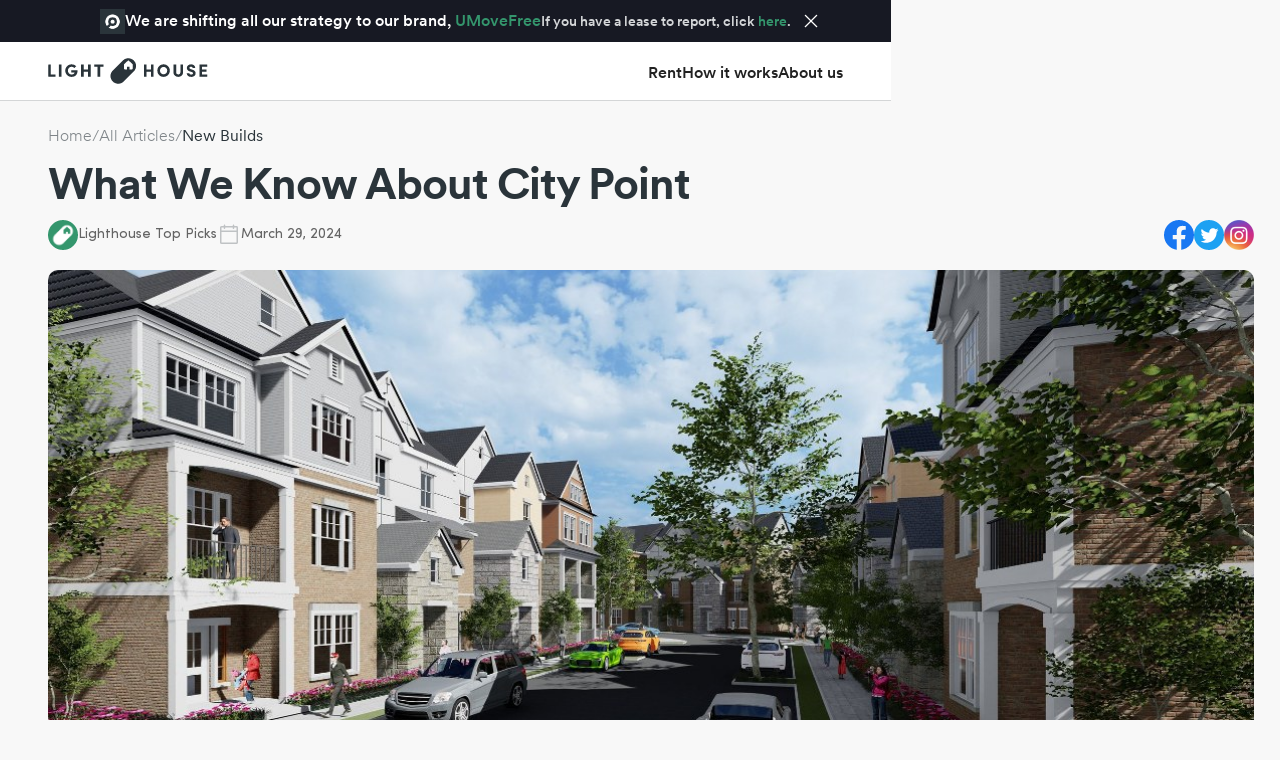

--- FILE ---
content_type: text/html; charset=utf-8
request_url: https://lighthouse.app/post/city-point-north-richland-hills
body_size: 16948
content:
<!DOCTYPE html><!-- Last Published: Tue Jul 22 2025 09:14:00 GMT+0000 (Coordinated Universal Time) --><html data-wf-domain="lighthouse.app" data-wf-page="652d26cf04a5cf05a560641f" data-wf-site="628f3beb39c30f6faf0c09d8" lang="en" data-wf-collection="652d26cf04a5cf05a5606371" data-wf-item-slug="city-point-north-richland-hills"><head><meta charset="utf-8"/><title>What We Know About City Point - Lighthouse</title><meta content="Check the latest updates on City Point by Centurion American in North Richland Hills. Address: 7500 26 Blvd, North Richland Hills, TX 76180. Units: 350" name="description"/><meta content="What We Know About City Point - Lighthouse" property="og:title"/><meta content="Check the latest updates on City Point by Centurion American in North Richland Hills. Address: 7500 26 Blvd, North Richland Hills, TX 76180. Units: 350" property="og:description"/><meta content="https://cdn.prod.website-files.com/6298896e3cd8b96e5bded05d/63e10da2359f917b6da62bbd_city-point.jpg" property="og:image"/><meta content="What We Know About City Point - Lighthouse" property="twitter:title"/><meta content="Check the latest updates on City Point by Centurion American in North Richland Hills. Address: 7500 26 Blvd, North Richland Hills, TX 76180. Units: 350" property="twitter:description"/><meta content="https://cdn.prod.website-files.com/6298896e3cd8b96e5bded05d/63e10da2359f917b6da62bbd_city-point.jpg" property="twitter:image"/><meta property="og:type" content="website"/><meta content="summary_large_image" name="twitter:card"/><meta content="width=device-width, initial-scale=1" name="viewport"/><meta content="Pzr64wxT_JbrCTDRtZYazrbkjLIQAET4ppGKxRtltBs" name="google-site-verification"/><link href="https://cdn.prod.website-files.com/628f3beb39c30f6faf0c09d8/css/lighthouse-website.webflow.shared.e3992ea88.min.css" rel="stylesheet" type="text/css"/><style>@media (min-width:992px) {html.w-mod-js:not(.w-mod-ix) [data-w-id="9879849b-40f1-eeef-dfa5-0c7ff97582b1"] {opacity:0;}html.w-mod-js:not(.w-mod-ix) [data-w-id="33512f9a-7c78-f8da-e59f-bd59ce14eb3b"] {opacity:0;}html.w-mod-js:not(.w-mod-ix) [data-w-id="10ab7e11-ba50-9ee4-6639-0e9c807fb4d5"] {opacity:0;}html.w-mod-js:not(.w-mod-ix) [data-w-id="41f28747-e9af-24e8-80ac-1067f269fcd3"] {opacity:0;}}</style><link href="https://fonts.googleapis.com" rel="preconnect"/><link href="https://fonts.gstatic.com" rel="preconnect" crossorigin="anonymous"/><script src="https://ajax.googleapis.com/ajax/libs/webfont/1.6.26/webfont.js" type="text/javascript"></script><script type="text/javascript">WebFont.load({  google: {    families: ["Inconsolata:400,700"]  }});</script><script type="text/javascript">!function(o,c){var n=c.documentElement,t=" w-mod-";n.className+=t+"js",("ontouchstart"in o||o.DocumentTouch&&c instanceof DocumentTouch)&&(n.className+=t+"touch")}(window,document);</script><link href="https://cdn.prod.website-files.com/628f3beb39c30f6faf0c09d8/628f4254f2037f5c68600314_favicon-4.png" rel="shortcut icon" type="image/x-icon"/><link href="https://cdn.prod.website-files.com/628f3beb39c30f6faf0c09d8/628f42fe39d0ad0fcd0a349b_256-256-lighthouse.png" rel="apple-touch-icon"/><link href="https://lighthouse.app/post/city-point-north-richland-hills" rel="canonical"/><link href="rss.xml" rel="alternate" title="RSS Feed" type="application/rss+xml"/>
<!-- Warning: this code should be edited on Github and pasted here after  -->

<link rel="preconnect" href="https://cdn.prod.website-files.com">
<!-- <link rel="preconnect" href="https://assets-global.website-files.com"> not used anymore --> 
<link rel="preconnect" href="https://uploads-ssl.webflow.com">
<link rel="preconnect" href="https://cdn.segment.com">

<!-- Google tag (gtag.js) -->
<!-- Installed by Segment -->
<!-- <script async src="https://www.googletagmanager.com/gtag/js?id=G-9P4G296WMY"></script> -->

<!-- Common functions -->
<script>
  const DEFAULT_COOKIE_EXPIRATION = 30
  function setCookie(name, value, days) {
    var expires = "";

    const expirationDays = days || DEFAULT_COOKIE_EXPIRATION
    if (expirationDays) {
        var date = new Date();
        date.setTime(date.getTime() + (expirationDays*24*60*60*1000));
        expires = "; expires=" + date.toUTCString();
    }
    document.cookie = name + "=" + (value || "")  + expires + "; path=/";
  }
  function getCookie(cName) {
    const name = cName + "=";
    const cDecoded = decodeURIComponent(document.cookie); //to be careful
    const cArr = cDecoded .split('; ');
    let res;
    cArr.forEach(val => {
        if (val.indexOf(name) === 0) res = val.substring(name.length);
    })
    return res;
  }
  function eraseCookie(name) {   
    document.cookie = name +'=; Path=/; Expires=Thu, 01 Jan 1970 00:00:01 GMT;';
  }
</script>

<!-- Initialize Gtag -->
<script>
  const isProd = location.hostname.includes("lighthouse.app");
  
  if (isProd) {
    const TAG_ID = 'G-9P4G296WMY';
    window.dataLayer = window.dataLayer || [];
    function gtag(){dataLayer.push(arguments);}
    gtag('set', 'linker', {'domains': ['lighthouse.app']});
    gtag('js', new Date());
    gtag('config', TAG_ID);

    gtag('get', TAG_ID, 'session_id', function(value) { setCookie('ga_session_id', value, 1); });
    gtag('get', TAG_ID, 'session_number', function(value) { setCookie('ga_session_number', value, 1); });
  }
</script>

<!-- Store utm, referral, initial page in cookies -->
<script>
  const config = isProd ? {
    isProd,
    url: "https://" + location.hostname,
    apiUrl: "https://api-next.lighthouse.app",
    segmentPublicKey: "ZVlFt4EE6iibxWEnCTVjMEiRxhov1Lim"
  } : {
    isProd,
    url: "https://" + location.hostname,
    apiUrl: "https://api-next-staging.lighthouse.app",
    segmentPublicKey: "nOvdYFxlbQLKRnoH89uf96OjjazKQ4VX"
  };
  window.LH_webflow = config;

  const TRAFFIC_SOURCE = {
    googleAd: 'GOOGLE_AD',
  }

  const AUTH_USER_INDEX = 'authUser'

  function setReferrer() {
    let referrer = getCookie('referrer')
    if (!referrer) {
      const docReferrer = document.referrer;
      if (docReferrer && docReferrer !== '') {
        // By taking hostname we're loosing the actual page
        referrer = new URL(document.referrer).hostname;
        setCookie('referrer', referrer);
      }
    }
  }

  function setInitialPage() {
    const page = window.location.pathname;

    const initialPage = getCookie('initialPage');
    // when ga_user exists, it means user been on the website and we no need to track initial page
    const gaUserId = getCookie('ga_user');
    if (!initialPage && !gaUserId) {
      setCookie('initialPage', page);
    }
  }

  function getAnalyticsDataFromUrl() {
  	const { searchParams } = new URL(window.location.href)
    return {
      utm_ref: searchParams.get('utm_ref') || '',
      utm_source: searchParams.get('utm_source') || '',
      utm_medium: searchParams.get('utm_medium') || '',
      utm_term: searchParams.get('utm_term') || '',
      utm_campaign: searchParams.get('utm_campaign') || '',
      utm_content: searchParams.get('utm_content') || '',
      utm_device: searchParams.get('utm_device') || '',
      slides: searchParams.get('slides') || undefined,
      gclid: searchParams.get('gclid') || '',
    }
  }
  
  function getAnalyticsDataFromCookie() {
  	return {
      utm_ref: getCookie('utm_ref') || '',
      utm_source: getCookie('utm_source') || '',
      utm_medium: getCookie('utm_medium') || '',
      utm_term: getCookie('utm_term') || '',
      utm_campaign: getCookie('utm_campaign') || '',
      utm_content: getCookie('utm_content') || '',
      utm_device: getCookie('utm_device') || '',
      slides: getCookie('slides') || '',
      gclid: getCookie('gclid') || '',
    }
  }

  function setAnalyticsData() {
  	const gaParams = getAnalyticsDataFromUrl()
    const gaCookie = getAnalyticsDataFromCookie()

    for (const index of Object.keys(gaParams)) {
      const val = gaParams[index] || gaCookie[index] || ''
      if (val) setCookie(index, val, DEFAULT_COOKIE_EXPIRATION)
    }
  }

  function urlHasUtmParams() {
  	const MIN_UTM_COUNT = 4
    const obj = getAnalyticsDataFromUrl()
    // ENG-6286 - display Onboarding Slides to "Paid-Users"
    // ?slides=true
    if (obj.slides) {
      return true
    }
    const utmParamsCount = Object.keys(obj).filter((item) => item.toLowerCase().trim().includes('utm') && obj[item])
    return utmParamsCount.length >= MIN_UTM_COUNT
  }

  function setUserSource() {
  	if (getUserSource()) {
      if (typeof localStorage !== 'undefined') {
        localStorage.setItem('displaySlides', 'true')
      }
   	  return;
    }
    
    // TODO: the utm params not always mean traffic is from googleAd
    if (urlHasUtmParams()) {
      // ENG-6286 - display Onboarding Slides to "Blog-Users"
      if (typeof localStorage !== 'undefined') {
        localStorage.setItem('displaySlides', 'true')
      }
      setCookie('userSource', TRAFFIC_SOURCE.googleAd, DEFAULT_COOKIE_EXPIRATION);
    }
  }
  
  function getUserSource() {
  	return getCookie('userSource') || '';
  }

  function init() {
	setUserSource();
    setAnalyticsData();
    setReferrer();
    setInitialPage();
  }
  
  init();
</script>

<!-- Init segment 
<script>
    !function(){var analytics=window.analytics=window.analytics||[];if(!analytics.initialize)if(analytics.invoked)window.console&&console.error&&console.error("Segment snippet included twice.");else{analytics.invoked=!0;analytics.methods=["trackSubmit","trackClick","trackLink","trackForm","pageview","identify","reset","group","track","ready","alias","debug","page","once","off","on","addSourceMiddleware","addIntegrationMiddleware","setAnonymousId","addDestinationMiddleware"];analytics.factory=function(e){return function(){var t=Array.prototype.slice.call(arguments);t.unshift(e);analytics.push(t);return analytics}};for(var e=0;e<analytics.methods.length;e++){var key=analytics.methods[e];analytics[key]=analytics.factory(key)}analytics.load=function(key,e){var t=document.createElement("script");t.type="text/javascript";t.async=!0;t.src="https://cdn.segment.com/analytics.js/v1/" + key + "/analytics.min.js";var n=document.getElementsByTagName("script")[0];n.parentNode.insertBefore(t,n);analytics._loadOptions=e};analytics._writeKey="pGqGupXGy6qmIc279oEX3kkZiL2qKp0z";;analytics.SNIPPET_VERSION="4.15.3";
    analytics.load(config.segmentPublicKey);
    
    // Store anonymousId here
    let anonymousId = ''
    let uniqueUserId = ''

    analytics.ready(function() {
      anonymousId = window.analytics.user().anonymousId()
      uniqueUserId = anonymousId

      if (!getCookie('ga_user')) {
        setCookie('ga_user', anonymousId, 365)
      }
    });
    
    const path = window.location.pathname;
    let title = document.title;
    
    if (path === '/ai') {
      title = 'Beam Landing Page Viewed'
    }
    
    analytics.page(title, {
      gaSessionId: getCookie('ga_session_id'),
      gaSessionNumber: getCookie('ga_session_number')
    });
   }}();
</script>
-->

<!-- Microsoft Clarity -->
<script type="text/javascript">
    (function(c,l,a,r,i,t,y){
        c[a]=c[a]||function(){(c[a].q=c[a].q||[]).push(arguments)};
        t=l.createElement(r);t.async=1;t.src="https://www.clarity.ms/tag/"+i;
        y=l.getElementsByTagName(r)[0];y.parentNode.insertBefore(t,y);
    })(window, document, "clarity", "script", "fmnpy7cikr");
</script><meta property="og:url" content="https://lighthouse.app/post/city-point-north-richland-hills" />

<script async src="https://pagead2.googlesyndication.com/pagead/js/adsbygoogle.js?client=ca-pub-9419602825926290"
     crossorigin="anonymous"></script><script type="text/javascript">window.__WEBFLOW_CURRENCY_SETTINGS = {"currencyCode":"USD","symbol":"$","decimal":".","fractionDigits":2,"group":",","template":"{{wf {\"path\":\"symbol\",\"type\":\"PlainText\"} }} {{wf {\"path\":\"amount\",\"type\":\"CommercePrice\"} }} {{wf {\"path\":\"currencyCode\",\"type\":\"PlainText\"} }}","hideDecimalForWholeNumbers":false};</script></head><body class="background-gray"><div data-animation="over-left" data-collapse="medium" data-duration="150" data-easing="ease" data-easing2="ease" data-doc-height="1" role="banner" class="navbar-3 component navbar-4 blue w-nav"><div class="banner"><div class="banner-content"><a rel="nofollow" href="https://www.umovefree.com" class="div-block-455 w-inline-block"><img src="https://cdn.prod.website-files.com/628f3beb39c30f6faf0c09d8/64d2d3dfe64f57f2ea966cfc_UMF-favicon.png" loading="lazy" width="25" height="25" alt="" class="img-25-25 hidden-mobile"/></a><div rel="nofollow" class="div-flex spacing-8 align-middle"><div class="text-size-16 text-weight-500 text-color-white text-align-center hidden-mobile">We are shifting all our strategy to our brand, <a href="https://www.umovefree.com">UMoveFree</a></div><div class="text-size-14">If you have a lease to report, click <a href="https://airtable.com/apphF34BDvYdLpSvb/pag5rs4HeTZvutEhm/form">here</a>.</div></div></div><img src="https://cdn.prod.website-files.com/628f3beb39c30f6faf0c09d8/659609be47506f9952c28e1f_close%20-%20Button%20icon.svg" loading="lazy" width="32" height="32" alt="" data-w-id="84bc53e5-0f34-0263-9a39-cc12e8ae2314" class="cursor-pointer"/></div><div class="desktop-navbar"><div class="menu-wrapper home center"><div class="div-block-259 home"><a href="/" class="brand header w-nav-brand"><img loading="eager" src="https://cdn.prod.website-files.com/628f3beb39c30f6faf0c09d8/63ab2a13810ec079a7540129_Lighthouse%20logo%20(183_50px).svg" alt="Lighthouse" class="image-71"/></a></div><div class="div-block-224 cities"><div data-w-id="5e595d4e-0bb6-059f-3e1e-a70f500e7bd7" class="find-a-place"><a href="/apartments/dallas-tx" data-property-location="navbar" data-analytics="Get Started Clicked" target="_blank" class="nav-link cities-menu w-nav-link">Rent</a></div><a href="/learn" class="nav-link cities-menu w-nav-link">How it works</a><a href="/about" class="nav-link cities-menu w-nav-link">About us</a><div class="container-10 is-hidden w-container"><a id="unathorisedButton" href="/account/dashboard" class="non-authorized hovered-button w-inline-block"><div class="signin-signup">Sign in / Sign up</div><div class="btn-icon-wrap"><img src="https://cdn.prod.website-files.com/628f3beb39c30f6faf0c09d8/65488c507a4896c258ff36c3_icon-arrow-black.svg" loading="lazy" alt="" class="button__icon is-small"/><img src="https://cdn.prod.website-files.com/628f3beb39c30f6faf0c09d8/65488c507a4896c258ff36e1_icon-arrow-yellow.svg" loading="lazy" alt="" class="icon-arrow-yellow"/></div></a><div id="authorisedUserMenu" class="authorized-container"><div id="userMenuButton" class="authorized"><div id="userName" class="username">User</div><img src="https://cdn.prod.website-files.com/628f3beb39c30f6faf0c09d8/63bea78e2cb46370326ce36d_List.svg" loading="lazy" alt="list" class="account-menu-icon"/></div><div id="userMenuDropdown" class="account-menu"><a href="/account/dashboard" class="menu-nav-block w-inline-block"><div class="html-embed-21 w-embed"><svg fill="none" xmlns="http://www.w3.org/2000/svg" width="20" height="20" viewBox="0 0 24 24">
    <path
      d="M20.25 20.25v-9.422a.778.778 0 0 0-.244-.553l-7.5-6.816a.75.75 0 0 0-1.012 0l-7.5 6.816a.74.74 0 0 0-.244.553v9.422M1.5 20.25h21"
      stroke="currentColor"
      strokeWidth="1.5"
      strokeLinecap="round"
      strokeLinejoin="round"
    />
    <path
      d="M14.25 20.25V15a.75.75 0 0 0-.75-.75h-3a.75.75 0 0 0-.75.75v5.25"
      stroke="currentColor"
      strokeWidth="1.5"
      strokeLinecap="round"
      strokeLinejoin="round"
    />
  </svg></div><div class="text-block-144">Dashboard</div></a><a href="/account/searches" class="menu-nav-block w-inline-block"><div class="html-embed-21 w-embed"><svg width="20" height="20" viewBox="0 0 24 24" fill="none" xmlns="http://www.w3.org/2000/svg">
    <path
      d="M10.875 18.75C15.2242 18.75 18.75 15.2242 18.75 10.875C18.75 6.52576 15.2242 3 10.875 3C6.52576 3 3 6.52576 3 10.875C3 15.2242 6.52576 18.75 10.875 18.75Z"
      stroke="currentColor"
      strokeWidth="1.5"
      strokeLinecap="round"
      strokeLinejoin="round"
    />
    <path
      d="M16.4434 16.4453L20.9996 21.0016"
      stroke="currentColor"
      strokeWidth="1.5"
      strokeLinecap="round"
      strokeLinejoin="round"
    />
  </svg></div><div class="text-block-144">Saved Searches</div></a><div class="divider-in-account-menu"></div><div class="menu-subtitle">My Properties</div><a href="/account/favorites" class="menu-nav-block w-inline-block"><div class="html-embed-21 w-embed"><svg fill="none" xmlns="http://www.w3.org/2000/svg" width="20" height="20" viewBox="0 0 24 24">
    <path
      d="m12.534 19.866 7.594-7.594c1.866-1.875 2.138-4.94.375-6.9a4.876 4.876 0 0 0-7.078-.197L12 6.61l-1.228-1.237c-1.875-1.866-4.94-2.137-6.9-.375a4.875 4.875 0 0 0-.197 7.078l7.79 7.79a.76.76 0 0 0 1.07 0v0Z"
      stroke="currentColor"
      strokeWidth="1.5"
      strokeLinecap="round"
      strokeLinejoin="round"
    />
  </svg></div><div class="text-block-144">Favorites</div></a><a href="/account/requests" class="menu-nav-block w-inline-block"><div class="html-embed-21 w-embed"><svg width="20" height="20" viewBox="0 0 24 24" fill="none" xmlns="http://www.w3.org/2000/svg">
    <path
      fillRule="evenodd"
      clipRule="evenodd"
      d="M18.5303 5.46967C18.8232 5.76256 18.8232 6.23744 18.5303 6.53033L6.53033 18.5303C6.23744 18.8232 5.76256 18.8232 5.46967 18.5303C5.17678 18.2374 5.17678 17.7626 5.46967 17.4697L17.4697 5.46967C17.7626 5.17678 18.2374 5.17678 18.5303 5.46967Z"
      fill="currentColor"
    />
    <path
      fillRule="evenodd"
      clipRule="evenodd"
      d="M7.5 6C7.5 5.58579 7.83579 5.25 8.25 5.25H18C18.4142 5.25 18.75 5.58579 18.75 6V15.75C18.75 16.1642 18.4142 16.5 18 16.5C17.5858 16.5 17.25 16.1642 17.25 15.75V6.75H8.25C7.83579 6.75 7.5 6.41421 7.5 6Z"
      fill="currentColor"
    />
  </svg></div><div class="text-block-144">Requests</div></a><div class="divider-in-account-menu"></div><a href="/account/preferences" class="menu-nav-block w-inline-block"><div class="html-embed-21 w-embed"><svg
      width="20"
      height="20"
      viewBox="0 0 24 24"
      fill="none"
      xmlns="http://www.w3.org/2000/svg">
      <path
        d="M12 21C16.9706 21 21 16.9706 21 12C21 7.02944 16.9706 3 12 3C7.02944 3 3 7.02944 3 12C3 16.9706 7.02944 21 12 21Z"
        stroke="currentColor"
        strokeWidth="1.5"
        strokeLinecap="round"
        strokeLinejoin="round"
      />
      <path
        d="M12 15C14.0711 15 15.75 13.3211 15.75 11.25C15.75 9.17893 14.0711 7.5 12 7.5C9.92893 7.5 8.25 9.17893 8.25 11.25C8.25 13.3211 9.92893 15 12 15Z"
        stroke="currentColor"
        strokeWidth="1.5"
        strokeLinecap="round"
        strokeLinejoin="round"
      />
      <path
        d="M5.98096 18.6933C6.54525 17.5819 7.40629 16.6484 8.46865 15.9963C9.53101 15.3442 10.7532 14.999 11.9997 14.999C13.2462 14.999 14.4684 15.3442 15.5308 15.9963C16.5931 16.6484 17.4542 17.5819 18.0185 18.6933"
        stroke="currentColor"
        strokeWidth="1.5"
        strokeLinecap="round"
        strokeLinejoin="round"
      />
    </svg></div><div class="text-block-144">Account</div></a><a href="/faq" class="menu-nav-block w-inline-block"><div class="html-embed-21 w-embed"><svg fill="none" height="20" viewBox="0 0 24 24" width="20" xmlns="http://www.w3.org/2000/svg">
    <path
      d="m12 21c4.9706 0 9-4.0294 9-9 0-4.97056-4.0294-9-9-9-4.97056 0-9 4.02944-9 9 0 4.9706 4.02944 9 9 9z"
      stroke="currentColor"
      strokeLinecap="round"
      strokeLinejoin="round"
      strokeWidth="1.5"
    />
    <path
      d="m12 17.8125c.5178 0 .9375-.4197.9375-.9375s-.4197-.9375-.9375-.9375-.9375.4197-.9375.9375.4197.9375.9375.9375z"
      fill="currentColor"
    />
    <path
      d="m12 13.5v-.75c.5192 0 1.0267-.154 1.4584-.4424s.7681-.6984.9668-1.1781c.1987-.4796.2506-1.0074.1494-1.51661-.1013-.5092-.3513-.97693-.7184-1.34404-.3672-.36712-.8349-.61712-1.3441-.71841s-1.037-.0493-1.5166.14938c-.4797.19868-.8897.53513-1.17811.96681-.28844.43168-.44239.9392-.44239 1.45837"
      stroke="currentColor"
      strokeLinecap="round"
      strokeLinejoin="round"
      strokeWidth="1.5"
    />
  </svg></div><div class="text-block-144">Help</div></a></div></div><div class="html-embed-9 w-embed w-script"><script>
  document.addEventListener("DOMContentLoaded", function () {
    const lhUser = getCookie("lh_user") // getCookie is defined in a project custom code
    
    if (lhUser) {
      const authorisedUserMenu = document.querySelector("#authorisedUserMenu");
      const signInButton = document.querySelector("#unathorisedButton");
      const userMenuDropdown = authorisedUserMenu.querySelector("#userMenuDropdown");
      const userNameContainer = authorisedUserMenu.querySelector("#userName");
      const authorisedUserMenuButton = authorisedUserMenu.querySelector("#userMenuButton");
      
      signInButton.style.display = "none";
      authorisedUserMenu.style.display = "block";
      userMenuDropdown.style.display = "none";

			authorisedUserMenuButton.addEventListener('click', function(e) {
        if (userMenuDropdown.style.display === "none") {
          userMenuDropdown.style.display = "block";
          authorisedUserMenuButton.style.borderColor = "#71B699";
          e.stopPropagation();
        } else {
          userMenuDropdown.style.display = "none";
          authorisedUserMenuButton.style.borderColor = "#d4d6d8";
          e.stopPropagation();
        }
      });

      window.addEventListener("click", function() {
        userMenuDropdown.style.display = "none";
        authorisedUserMenuButton.style.borderColor = "#d4d6d8";
      });
      
      try {
        const user = JSON.parse(lhUser);
        if (user) {
          let userName = '';
          if (!user.givenName) {
            userName = '';
          } else if (!user.familyName) {
            userName = user.givenName;
          } else {
            userName = user.givenName + " " + user.familyName.substring(0, 1) + ".";
          }
          userNameContainer.innerText = userName;
        }
      } catch (err) {
        console.error(err)
      }
    }
  })
</script></div></div><a href="/account/dashboard" class="link-block-16 w-inline-block"><img loading="lazy" src="https://cdn.prod.website-files.com/628f3beb39c30f6faf0c09d8/633ec172a9d5583dbeff9112_UserCircle.svg" alt="user circle"/></a></div></div></div><div class="section-30"><div class="mobile-app-banner"><div class="html-embed-13 w-embed w-script"><script defer src="https://onelinksmartscript.appsflyer.com/onelink-smart-script-latest.js"></script>
<script>
  document.addEventListener("DOMContentLoaded", function () {
    const gaSessionId = getCookie('ga_session_id');
    const gaSessionNumber = getCookie('ga_session_number');
    const gaUser = getCookie('ga_user');

    var oneLinkURL = "https://lighthouse.onelink.me/vi4N";
    var mediaSource = {keys:["pid"],defaultValue:"site"};
    var googleClickIdKey = "af_sub1";
    var utm_ref = {paramKey:"utm_ref",keys:["utm_ref"]};
    var utm_source = {paramKey:"utm_source",keys:["utm_source"]};
    var utm_medium = {paramKey:"utm_medium",keys:["utm_medium"]};
    var utm_term = {paramKey:"utm_term",keys:["utm_term"]};
    var utm_campaign = {paramKey:"utm_campaign",keys:["utm_campaign"]};
    var utm_content = {paramKey:"utm_content",keys:["utm_content"]};
    var gclid = {paramKey:"gclid",keys:["gclid"]};
    var ga_session_id = {paramKey:"ga_session_id",keys:["ga_session_id"], defaultValue: gaSessionId};
    var ga_session_number = {paramKey:"ga_session_number",keys:["ga_session_number"], defaultValue: gaSessionNumber};
    var ga_user = {paramKey:"ga_user",keys:["ga_user"], defaultValue: gaUser};
    var custom_ss_ui = {paramKey:"af_ss_ui",defaultValue:"true"};

    //Call the function after embedding the code through a global parameter on the window object called window.AF_SMART_SCRIPT.
    //Onelink URL is generated.
    if (window.AF_SMART_SCRIPT) {
      var result = window.AF_SMART_SCRIPT.generateOneLinkURL({
        oneLinkURL: oneLinkURL,
        afParameters: {
          mediaSource: mediaSource,
          googleClickIdKey: googleClickIdKey,
          afCustom: [
            utm_ref,
            utm_source,
            utm_medium,
            utm_term,
            utm_campaign,
            utm_content,
            gclid,
            ga_session_id,
            ga_session_number,
            ga_user,
            custom_ss_ui
          ]
        }
      });

      const link = document.querySelector('#downloadAppLink');

      if (link && result && result.clickURL) {
        link.setAttribute('href', result.clickURL);
      }
    }
  })
</script></div><div class="div-block-232"><img width="20" height="20" alt="exit
" src="https://cdn.prod.website-files.com/628f3beb39c30f6faf0c09d8/62ac632cff61b00340ac5cae_Exit.svg" loading="eager" data-w-id="5e595d4e-0bb6-059f-3e1e-a70f500e7bee" class="banner-close"/><div class="div-block-234"><img width="32" height="32" alt="Lighthouse" src="https://cdn.prod.website-files.com/628f3beb39c30f6faf0c09d8/628f42fe39d0ad0fcd0a349b_256-256-lighthouse.png" loading="eager" class="image-80"/><div class="div-block-233"><div class="text-block-89">Lighthouse</div><img loading="eager" src="https://cdn.prod.website-files.com/628f3beb39c30f6faf0c09d8/633ee7259d88e64597753f97_stars-squares.svg" alt="" class="image-79"/></div></div></div><a id="downloadAppLink" data-analytics="App Button Clicked" data-property-store="AppsFlyer" href="https://lighthouse.onelink.me/vi4N/sitebanner1" class="button-6 mobile-banner-download w-button">Download app</a></div></div><div class="mobile-navbar"><nav role="navigation" class="nav-menu-2 w-nav-menu"><div class="sidebar-code w-embed w-script"><script>
document.addEventListener("DOMContentLoaded", () => {
	const body = document.querySelector('body');
  body.style.transitionProperty = 'padding';
  body.style.transitionDuration = '150ms';
	const navButton = document.querySelector('.w-nav-button');

  let isOpen = false;
  
  function toggleSidebar() {
    isOpen = !isOpen;
    const sidebar = document.querySelector('#w-nav-overlay-0');
    sidebar.style.transitionProperty = 'all';

		if (isOpen) {
    	document.documentElement.style.overflow = 'hidden';
    	body.style.paddingLeft = '288px';
      sidebar.style.left = '-288px';
    } else {
    	document.documentElement.style.overflow = 'auto';
    	body.style.paddingLeft = '0px';
    }
  }
  
  function listener(e) {
  	if (!isOpen) {
    	return;
    }
  
  	const sidebar = document.querySelector('#w-nav-overlay-0');
    if (!sidebar || sidebar.contains(e.target)) {
    	return;
    }
    
    e.stopPropagation();
    toggleSidebar();
  }
  
  document.addEventListener('mousedown', listener, { passive: true });
  document.addEventListener('touchstart', listener, { passive: true })
  
  navButton.addEventListener('click', (e) => {
    e.stopPropagation();
  	toggleSidebar();
  });
  
  const lhUser = getCookie('lh_user'); // getCookie defined in project custom code
  if (lhUser) {
    const sidebarConent = document.querySelector('#sidebarContent');
    const sidebarAuthorizedTop = sidebarContent.querySelector('#sidebarAuthorizedTop');
    const sidebarAuthorizedBottom = sidebarContent.querySelector('#sidebarAuthorizedBottom');
    const sidebarNonAuthorized = sidebarContent.querySelector('#sidebarNonAuthorized');
    
    sidebarNonAuthorized.style.display = 'none';
    sidebarAuthorizedTop.style.display = 'block';
    sidebarAuthorizedBottom.style.display = 'block';
  }

});
</script></div><div id="sidebarContent" class="navbar-content"><a href="/" class="logo-sidebar w-inline-block"><img loading="lazy" src="https://cdn.prod.website-files.com/628f3beb39c30f6faf0c09d8/639c72e34f93be1a394ea18d_Lighthouse%20logo%20(160_50px).svg" alt="Lighthouse" class="logo-mobile"/></a><div id="sidebarAuthorizedTop" class="authorized-sidebar-top"><a href="/account/dashboard" class="mobile-navlink-block w-inline-block"><img loading="lazy" src="https://cdn.prod.website-files.com/628f3beb39c30f6faf0c09d8/638a0026f6c144af12d73485_HouseLine.svg" alt="HouseLine" class="sidebar-link-icon"/><div class="sidebar-link-text">Dashboard</div></a><a href="/account/favorites" class="mobile-navlink-block w-inline-block"><img loading="lazy" src="https://cdn.prod.website-files.com/628f3beb39c30f6faf0c09d8/638a00d58f2fdf5409a71e26_HeartStraight.svg" alt="heart" class="sidebar-link-icon"/><div class="sidebar-link-text">Favorites</div></a><a href="/account/requests" class="mobile-navlink-block w-inline-block"><img width="24" height="24" alt="" src="https://cdn.prod.website-files.com/628f3beb39c30f6faf0c09d8/662bb5260d8951b3e9d560dd_arrow-up-right.svg" loading="lazy" class="sidebar-link-icon"/><div class="sidebar-link-text">Requests</div></a><a href="/account/searches" class="mobile-navlink-block w-inline-block"><img width="24" height="24" alt="" src="https://cdn.prod.website-files.com/628f3beb39c30f6faf0c09d8/662bb56acf8d709005fdf810_MagnifyingGlass.svg" loading="lazy" class="sidebar-link-icon"/><div class="sidebar-link-text">Saved Searches</div></a><a href="/account/refer" class="mobile-navlink-block w-inline-block"><img loading="lazy" src="https://cdn.prod.website-files.com/628f3beb39c30f6faf0c09d8/638a0135e7d4103ee8857616_ShareNetwork.svg" alt="share network" class="sidebar-link-icon"/><div class="sidebar-link-text">Refer &amp; Earn</div></a><div class="separator navbar"></div></div><div class="common-sidebar"><a href="/learn" class="mobile-navlink-block w-inline-block"><img loading="lazy" src="https://cdn.prod.website-files.com/628f3beb39c30f6faf0c09d8/638a025ad5c85e439222373a_BookOpen.svg" alt="" class="sidebar-link-icon"/><div class="sidebar-link-text">How it Works</div></a><a href="/about" class="mobile-navlink-block w-inline-block"><img loading="lazy" src="https://cdn.prod.website-files.com/628f3beb39c30f6faf0c09d8/638a027fc8b1935c7016f7ea_UsersThree.svg" alt="three users" class="sidebar-link-icon"/><div class="sidebar-link-text">About Us</div></a><a href="/faq" class="mobile-navlink-block w-inline-block"><img loading="lazy" src="https://cdn.prod.website-files.com/628f3beb39c30f6faf0c09d8/63aaeb21d827c581422d9066_Question.svg" alt="" class="sidebar-link-icon"/><div class="sidebar-link-text">Help</div></a><div class="separator navbar"></div></div><div id="sidebarNonAuthorized" class="non-authorized-sidebar"><a href="/account/dashboard" class="mobile-navlink-block w-inline-block"><img loading="lazy" src="https://cdn.prod.website-files.com/628f3beb39c30f6faf0c09d8/638a028abc615aa26339c08a_UserCircle.svg" alt="user circle" class="sidebar-link-icon"/><div class="sidebar-link-text">Sign In / Sign Up</div></a></div><div id="sidebarAuthorizedBottom" class="authorized-sidebar-bottom"><a href="/account/preferences" class="mobile-navlink-block w-inline-block"><img loading="lazy" src="https://cdn.prod.website-files.com/628f3beb39c30f6faf0c09d8/638a028abc615aa26339c08a_UserCircle.svg" alt="user circle" class="sidebar-link-icon"/><div class="sidebar-link-text">Account</div></a><a href="/logout" class="mobile-navlink-block sign-out w-inline-block"><img loading="lazy" src="https://cdn.prod.website-files.com/628f3beb39c30f6faf0c09d8/63aaec54b5954403e66ecdbc_SignOut.svg" alt="" class="sidebar-link-icon"/><div class="sidebar-link-text">Sign Out</div></a></div></div></nav><div class="navbar-block"><div class="menu-button w-nav-button"><img width="20" loading="eager" alt="list" src="https://cdn.prod.website-files.com/628f3beb39c30f6faf0c09d8/638a04b1bc615a68ee39dc40_List.svg" class="image-84"/></div><a href="/" class="link-block-30 w-inline-block"><img src="https://cdn.prod.website-files.com/628f3beb39c30f6faf0c09d8/65488c507a4896c258ff36bf_lighthouse-logo.svg" loading="eager" alt="" class="image-151"/></a></div></div></div><div class="progress-bar hidden"><div class="progress-line"></div></div><div id="affiliate-button" class="blog-content background-gray"><div class="padding-medium"></div><div class="adsense w-condition-invisible w-embed w-script"><script async src="https://pagead2.googlesyndication.com/pagead/js/adsbygoogle.js?client=ca-pub-9419602825926290"
     crossorigin="anonymous"></script>
     
     <script async src="https://pagead2.googlesyndication.com/pagead/js/adsbygoogle.js?client=ca-pub-9419602825926290"
     crossorigin="anonymous"></script>
<ins class="adsbygoogle"
     style="display:block; text-align:center;"
     data-ad-layout="in-article"
     data-ad-format="fluid"
     data-ad-client="ca-pub-9419602825926290"
     data-ad-slot="4873106007"></ins>
<script>
     (adsbygoogle = window.adsbygoogle || []).push({});
</script></div><div class="w-layout-grid content-grid"><div id="w-node-adb986b4-75ab-58ce-7bb0-c07038903c11-a560641f" class="div-block-287"><div class="post-info-box"><a href="/" class="tag-text-2 is-green">Home</a><div class="text">/</div><a href="/blog" class="tag-text-2">All Articles</a><div class="text">/</div><a href="/topic/new-builds" class="w-inline-block"><div class="tag-text-2 active">New Builds</div></a></div><div class="padding-12"></div><h1 class="heading-28">What We Know About City Point</h1><div class="padding-12"></div><div class="author-date-line"><div class="leftside"><div class="author-div"><a href="#" class="author-image w-inline-block"><img src="https://cdn.prod.website-files.com/6298896e3cd8b96e5bded05d/62e637d8773ee060171074e1_icon%20-%20green.png" loading="lazy" alt="profile picture" sizes="100vw" srcset="https://cdn.prod.website-files.com/6298896e3cd8b96e5bded05d/62e637d8773ee060171074e1_icon%20-%20green-p-500.png 500w, https://cdn.prod.website-files.com/6298896e3cd8b96e5bded05d/62e637d8773ee060171074e1_icon%20-%20green-p-800.png 800w, https://cdn.prod.website-files.com/6298896e3cd8b96e5bded05d/62e637d8773ee060171074e1_icon%20-%20green.png 1050w" class="image-cover-2"/></a><div class="author-text"><a href="#" class="inline-text-div by-name w-inline-block"><p class="paragraph-8 small no-bottom-margin mobile-black">Lighthouse Top Picks</p></a></div></div><div class="date-div mobile-hidden"><img src="https://cdn.prod.website-files.com/628f3beb39c30f6faf0c09d8/636a415209fc4a57250b096d_CalendarBlank.svg" loading="lazy" alt="CalendarBlank.svg " class="info-icon"/><p class="paragraph-8 small no-bottom-margin">March 29, 2024</p></div></div><div class="sm-links-block"><a title="Lighthouse Facebook" rel="nofollow" href="https://www.facebook.com/lighthouserewards/" target="_blank" class="sm-link w-inline-block"><img src="https://cdn.prod.website-files.com/628f3beb39c30f6faf0c09d8/642bf689cb50e53165a7a95a_Facebook.svg" loading="lazy" rel="nofollow" alt="Lighthouse Facebook" class="sm-img"/></a><a title="Lighthouse Twitter" rel="nofollow" href="https://twitter.com/lighthouse_apts" target="_blank" class="sm-link w-inline-block"><img src="https://cdn.prod.website-files.com/628f3beb39c30f6faf0c09d8/642bf6a6da5479fe26c9e5c6_twitter.svg" loading="lazy" rel="nofollow" alt="Lighthouse Twitter" class="sm-img"/></a><a title="Lighthouse Instagram" rel="nofollow" href="https://www.instagram.com/lighthouse_apts/" target="_blank" class="sm-link w-inline-block"><img src="https://cdn.prod.website-files.com/628f3beb39c30f6faf0c09d8/642bf67260acb9a54fcf43ce_instagram.svg" loading="lazy" rel="nofollow" alt="Lighthouse Instagram" class="sm-img"/></a></div></div><div class="padding-12 hidden-desktop"></div></div><div id="w-node-ca537658-e2b8-6d95-4f50-4988fa153043-a560641f" class="article-cover"><img loading="eager" alt="What We Know About City Point" src="https://cdn.prod.website-files.com/6298896e3cd8b96e5bded05d/63e10da2359f917b6da62bbd_city-point.jpg" sizes="100vw" srcset="https://cdn.prod.website-files.com/6298896e3cd8b96e5bded05d/63e10da2359f917b6da62bbd_city-point-p-500.jpg 500w, https://cdn.prod.website-files.com/6298896e3cd8b96e5bded05d/63e10da2359f917b6da62bbd_city-point-p-800.jpg 800w, https://cdn.prod.website-files.com/6298896e3cd8b96e5bded05d/63e10da2359f917b6da62bbd_city-point-p-1080.jpg 1080w, https://cdn.prod.website-files.com/6298896e3cd8b96e5bded05d/63e10da2359f917b6da62bbd_city-point.jpg 1200w" class="image-cover-2"/></div><div id="w-node-ca537658-e2b8-6d95-4f50-4988fa15304c-a560641f" class="link-blocks"><div id="w-node-ca537658-e2b8-6d95-4f50-4988fa15304e-a560641f" class="cta-container-lightkeeper _2-0 hidden"><div id="w-node-ca537658-e2b8-6d95-4f50-4988fa15304f-a560641f" class="cta-content-lightkeeper"><div id="w-node-ca537658-e2b8-6d95-4f50-4988fa153050-a560641f" class="cta-content-lightkeeper-text"><img src="https://cdn.prod.website-files.com/628f3beb39c30f6faf0c09d8/636bb05fbfd4d84c13595226_Image-streamlinehq-customer-service-cloud-4-customer-support-400%202.svg" loading="lazy" id="w-node-ca537658-e2b8-6d95-4f50-4988fa153051-a560641f" alt="Lightkeeper"/><div class="info-block"><div id="w-node-ca537658-e2b8-6d95-4f50-4988fa153053-a560641f" class="heading-h6 align-center">Get help from an expert!</div><div class="body-text-s align-center">We make your apartment search painless and hassle-free!</div></div></div><a href="https://lighthouse.app/apartments/dallas-tx" target="_blank" class="button-guided-search w-button">Get recommendations</a></div></div><div class="cta-container-umf is-hidden"><div class="cta-container-lightkeeper-new"><div class="cta-content-lightkeeper"><div id="w-node-_0f63a541-9a58-83b3-9526-c173b0bae39a-b0bae398" class="cta-content-lightkeeper-text"><div class="umf-logo-container-blog"><img src="https://cdn.prod.website-files.com/628f3beb39c30f6faf0c09d8/65a82f2cd428356d87628878_umf-logo.png" loading="lazy" id="w-node-_0f63a541-9a58-83b3-9526-c173b0bae39b-b0bae398" alt="" class="umf-logo no-margin"/></div><div class="cta-container-blog"><div class="heading-h5">Get a Free Move or $200 Rebate!</div><div class="divider-umf"></div><div class="text-body-m text-align-left">Find the best apartments in Texas with UMoveFree. Let an apartment locator find your home today</div></div></div><div class="button-container align-full"><a id="umf_btn_banner" rel="nofollow" href="https://lighthouse.app/new-search" target="_blank" class="button is-rounded text-align-center is-lh-black w-button">Get started</a></div></div><div class="w-embed w-script"><script>
  let currPath = window.location.pathname
  let umfBtnBanner = document.getElementById("umf_btn_banner")
  if (umfBtnBanner) {
//    umfBtnBanner.href = 'https://www.umovefree.com/a/lighthouse/?referringUrl=' + encodeURIComponent(currPath.substring(1))
  }
</script></div></div></div><div class="cta-container-trustpilot"><div class="info-block"><div data-w-id="003803a9-3222-7108-bc5a-ee62ff06199e" class="testimonial-container"><div class="testimonial-from-trustpilot _1"><div id="w-node-ca537658-e2b8-6d95-4f50-4988fa15305b-a560641f" class="heading-h5 align-center">“Lighthouse helped me save time and money!”</div><div class="body-text-s align-center">Tom</div></div><div data-w-id="9879849b-40f1-eeef-dfa5-0c7ff97582b1" class="testimonial-from-trustpilot _2"><div id="w-node-_9879849b-40f1-eeef-dfa5-0c7ff97582b2-a560641f" class="heading-h5 align-center">“100% Satisfied &amp; Highly Recommend”</div><div class="body-text-s align-center">Jasmine</div></div><div data-w-id="33512f9a-7c78-f8da-e59f-bd59ce14eb3b" class="testimonial-from-trustpilot _3"><div id="w-node-_33512f9a-7c78-f8da-e59f-bd59ce14eb3c-a560641f" class="heading-h5 align-center">“Sydney was amazing she helped me so much”</div><div class="body-text-s align-center">Veronica</div></div><div data-w-id="10ab7e11-ba50-9ee4-6639-0e9c807fb4d5" class="testimonial-from-trustpilot _5"><div id="w-node-_10ab7e11-ba50-9ee4-6639-0e9c807fb4d6-a560641f" class="heading-h5 align-center">“Lighthouse really helped me every step of the way”</div><div class="body-text-s align-center">Jamia</div></div><div data-w-id="41f28747-e9af-24e8-80ac-1067f269fcd3" class="testimonial-from-trustpilot _6"><div id="w-node-_41f28747-e9af-24e8-80ac-1067f269fcd4-a560641f" class="heading-h5 align-center side-bar">“I am so very pleased with my new apartment”</div><div class="body-text-s align-center">Ann</div></div></div><div id="w-node-ca537658-e2b8-6d95-4f50-4988fa153060-a560641f" class="trustpilot-info"><img src="https://cdn.prod.website-files.com/628f3beb39c30f6faf0c09d8/641c3ef51f41df283038f608_logo.svg" loading="lazy" alt="" class="trustpilot-logo"/><div class="text-body-m">Excellent <span class="text-span-31">4.9</span> out of 5</div></div></div></div><div class="cta-container-lightkeeper _2-0"><div class="cta-container-blog is-hidden"><div class="heading-h5">What&#x27;s UMoveFree?</div><div class="divider-umf"></div><div class="text-body-m text-align-left">UMoveFree is one of the largest apartment locators in Texas. It offers a free move or $200 rebate with every lease</div></div><div class="cta-container-blog"><div class="heading-h5"> 💰 Earn cash back at 1,000s of apartments </div><div class="divider-umf"></div><div class="text-body-m text-align-left"><strong>Lighthouse is a new kind of apartment site. </strong>Earn a cash back rebate from Lighthouse when you sign a new apartment lease at apartments in our network.<br/></div><div class="button-container align-full"><a id="umf_btn_banner" rel="nofollow" href="https://lighthouse.app/apartments/dallas-tx" target="_blank" class="button is-rounded text-align-center is-lh-black w-button">Search now</a></div></div></div><div id="w-node-_1a9123e8-7f29-d863-ee13-c0fac03ac3eb-a560641f" class="w-condition-invisible w-embed w-script"><script async src="https://pagead2.googlesyndication.com/pagead/js/adsbygoogle.js?client=ca-pub-9419602825926290"
     crossorigin="anonymous"></script>
<!-- blog display -->
<ins class="adsbygoogle"
     style="display:block"
     data-ad-client="ca-pub-9419602825926290"
     data-ad-slot="9094533991"
     data-ad-format="auto"
     data-full-width-responsive="true"></ins>
<script>
     (adsbygoogle = window.adsbygoogle || []).push({});
</script></div></div><div id="w-node-_68ed7745-3581-839b-64a6-382f9a220a56-a560641f" class="link-blocks hidden-mobile w-condition-invisible"><div class="sticky-block-2"><div id="toc" class="toc padding-0 w-condition-invisible"><h4 class="toc-h4">What We Know About City Point</h4></div></div></div><div id="w-node-ca537658-e2b8-6d95-4f50-4988fa153067-a560641f"><div class="map-block hidden-mobile"><a href="#" class="button is-rounded is-absolute w-inline-block w-condition-invisible"><div>View</div><div class="w-dyn-bind-empty"></div><div>apartments</div></a><a href="https://lighthouse.app/apartments/dallas-tx" class="button is-rounded is-absolute default w-button">View apartments</a><img src="https://cdn.prod.website-files.com/628f3beb39c30f6faf0c09d8/641d719876e9e79e6398fa4f_Desktop.png" loading="lazy" sizes="100vw" srcset="https://cdn.prod.website-files.com/628f3beb39c30f6faf0c09d8/641d719876e9e79e6398fa4f_Desktop-p-500.png 500w, https://cdn.prod.website-files.com/628f3beb39c30f6faf0c09d8/641d719876e9e79e6398fa4f_Desktop-p-800.png 800w, https://cdn.prod.website-files.com/628f3beb39c30f6faf0c09d8/641d719876e9e79e6398fa4f_Desktop-p-1080.png 1080w, https://cdn.prod.website-files.com/628f3beb39c30f6faf0c09d8/641d719876e9e79e6398fa4f_Desktop.png 1088w" alt="" class="image-106"/></div><div class="padding-medium"></div><div class="separate-line blog hidden-mobile"></div><div class="padding-medium"></div><div id="Blog-Rich-Text" class="text-box _800px centered"><div id="content" class="blog-rich-text w-richtext"><h2>Details</h2><h4>Address</h4><p>7500 26 Blvd, North Richland Hills, TX 76180</p><h4>Units</h4><p>350</p><h4>Floors</h4><p>4</p><h4>Developer</h4><p>Centurion American</p><h4>Property Website</h4><p><a href="https://www.citypointtx.com/" target="_blank" rel="nofollow">www.citypointtx.com</a></p><h4>About</h4><p>City Point brings refined urban living to North Richland Hills with an inspiring mix of single-family and exciting commercial space. Choose from a variety of urban homes, with unique Mattamy Exterior Styles and floorplans to complement your personal tastes. Bring out the best in your active lifestyle with a community trail system, amenity center, pool and open green spaces. The commercial aspect of the City Point community truly brings the conveniences of town close to home with retail, restaurants and entertainment within an easy walk from your front door. Best of all, City Point is only minutes from both the charms and world-class amenities of downtown Fort Worth — with unbelievable shopping, cuisine, entertainment and outdoor recreation options ready to be explored.</p></div><div class="umf-panel-container hidden"><div class="umf-panel-padding"><div class="div-flex direction-vertical spacing-24"><div>Use UMoveFree and get a free move or $200 rebate</div><div class="divider-umf"></div><div>This is some text inside of a div block.</div><div>This is some text inside of a div block.</div><div></div></div></div></div></div></div></div></div><div class="category_section hidden"><div class="padding-global"><div class="container-large"><div class="padding-section-large"></div></div></div><div class="container-11 is-no-padding-mobile"><div class="learn_lk"><div class="learn_lk_text"><h2 class="heading-2 margin-0">Work with a Lightkeeper and get the best deals!</h2><div class="learn_lk_divider"></div><ul role="list" class="learn_lk_list w-list-unstyled"><li class="learn_lk_list-item"><img src="https://cdn.prod.website-files.com/628f3beb39c30f6faf0c09d8/65a11aa989775d6d748317fb_icon-check-green.svg" loading="lazy" width="18" height="18" alt=""/><div class="opacity-80">Your personal apartment locator</div></li><li class="learn_lk_list-item"><img src="https://cdn.prod.website-files.com/628f3beb39c30f6faf0c09d8/65a11aa989775d6d748317fb_icon-check-green.svg" loading="lazy" width="18" height="18" alt=""/><div class="opacity-80">Curated listings send directly to you</div></li><li class="learn_lk_list-item"><img src="https://cdn.prod.website-files.com/628f3beb39c30f6faf0c09d8/65a11aa989775d6d748317fb_icon-check-green.svg" loading="lazy" width="18" height="18" alt=""/><div class="opacity-80">Save time and get the best deals</div></li></ul><div class="flex"><a href="/apartments/dallas-tx" class="button-8 is-faqs visible-mob hovered-button w-inline-block"><div>Get started</div><div class="btn-icon-wrap"><img src="https://cdn.prod.website-files.com/628f3beb39c30f6faf0c09d8/65488c507a4896c258ff36c2_arrow.svg" loading="lazy" alt="" class="button__icon is-small"/><img src="https://cdn.prod.website-files.com/628f3beb39c30f6faf0c09d8/65488c507a4896c258ff36e1_icon-arrow-yellow.svg" loading="lazy" alt="" class="icon-arrow-yellow"/></div></a></div></div><div class="learn_lk_bg"><img src="https://cdn.prod.website-files.com/628f3beb39c30f6faf0c09d8/65a1214707b6b5459e4d2d54_learn-lk-bg.webp" loading="lazy" srcset="https://cdn.prod.website-files.com/628f3beb39c30f6faf0c09d8/65a1214707b6b5459e4d2d54_learn-lk-bg-p-500.webp 500w, https://cdn.prod.website-files.com/628f3beb39c30f6faf0c09d8/65a1214707b6b5459e4d2d54_learn-lk-bg.webp 857w" alt="" sizes="100vw" class="learn_lk_bg_houses"/><img src="https://cdn.prod.website-files.com/628f3beb39c30f6faf0c09d8/65b9f67a22cc8d33aa574c50_learn-chat.webp" loading="lazy" width="500" height="517" alt="" srcset="https://cdn.prod.website-files.com/628f3beb39c30f6faf0c09d8/65b9f67a22cc8d33aa574c50_learn-chat-p-500.webp 500w, https://cdn.prod.website-files.com/628f3beb39c30f6faf0c09d8/65b9f67a22cc8d33aa574c50_learn-chat-p-800.webp 800w, https://cdn.prod.website-files.com/628f3beb39c30f6faf0c09d8/65b9f67a22cc8d33aa574c50_learn-chat.webp 1000w" sizes="(max-width: 767px) 100vw, 500px" class="learn_lk_bg_chat"/></div></div></div></div><div class="is-hidden"><div class="cash-back-section-2"><div class="cash-back-container grad w-container"><div class="cash-back-div blog umovefree"><div class="div-block-265 grad"><div class="header-text-h1 white">Use <span class="text-color-umovefree-green">U</span>Move<span class="text-color-umovefree-green">Free</span> and get a free move or $200 rebate</div><div class="padding-small"></div><div class="div-block-267"><div class="div-block-266"><img src="https://cdn.prod.website-files.com/628f3beb39c30f6faf0c09d8/63e930bc8b497e1b194f52d1_Check.svg" loading="lazy" alt=""/><div class="text-body-m text-white">Your Personal Apartment Locator</div></div><div class="div-block-266"><img src="https://cdn.prod.website-files.com/628f3beb39c30f6faf0c09d8/63e930bc8b497e1b194f52d1_Check.svg" loading="lazy" alt=""/><div class="text-body-m text-white">Search 96% of Texas Apartments</div></div><div class="div-block-266"><img src="https://cdn.prod.website-files.com/628f3beb39c30f6faf0c09d8/63e930bc8b497e1b194f52d1_Check.svg" loading="lazy" alt=""/><div class="text-body-m text-white">Get a Free Move or $200 Rebate</div></div></div><div class="padding-medium"></div><a id="umf_btn" rel="nofollow" href="https://lighthouse.app/new-search" class="white-button w-button">Get Started</a></div><img src="https://cdn.prod.website-files.com/628f3beb39c30f6faf0c09d8/63e931804b76917ca437755b_Subtract-1.png" loading="lazy" alt="" class="image-91"/><img src="https://cdn.prod.website-files.com/628f3beb39c30f6faf0c09d8/63e932b51eb4ad62d4f07091_Subtract.png" loading="lazy" alt="" class="image-92"/></div></div><div class="w-embed w-script"><script>
  let path = window.location.pathname
  let umfBtn = document.getElementById("umf_btn")
  if (umfBtn) {
    let ref = path === '/' ? 'home' : encodeURIComponent(path.substring(1))
    umfBtn.href = 'https://www.umovefree.com/a/lighthouse/?referringUrl=' + ref
  }
</script></div></div></div><div class="section-7 light-grey"><div class="container-6 w-container"><div class="w-condition-invisible"><h2>Related content</h2><div class="spacer _24"></div><div class="collection-list-wrapper-10 w-dyn-list"><div class="w-dyn-empty"><div>No items found.</div></div></div><div class="padding-large"></div></div><h2>See all blog categories</h2><div class="spacer _24"></div><div class="collection-list-wrapper-4 w-dyn-list"><div role="list" class="category-list w-dyn-items"><div role="listitem" class="category-item w-dyn-item"><a href="/topic/homes" class="category-link">Homes</a></div><div role="listitem" class="category-item w-dyn-item"><a href="/topic/lighthouse" class="category-link">Lighthouse</a></div><div role="listitem" class="category-item w-dyn-item"><a href="/topic/new-builds" class="category-link">New Builds</a></div><div role="listitem" class="category-item w-dyn-item"><a href="/topic/savings-finance" class="category-link">Savings &amp; Finance</a></div><div role="listitem" class="category-item w-dyn-item"><a href="/topic/renting-tips" class="category-link">Renting Tips</a></div><div role="listitem" class="category-item w-dyn-item"><a href="/topic/apartment-search" class="category-link">Apartment Search</a></div><div role="listitem" class="category-item w-dyn-item"><a href="/topic/city-guides" class="category-link">City Guides</a></div></div></div></div></div><div class="w-embed w-script"><script>
// based on https://www.flowrite.com/blog/dynamic-table-of-contents-on-webflow-cms

const observer = new IntersectionObserver(entries => {
  entries.forEach(entry => {
    const id = entry.target.getAttribute("id");
    if (entry.isIntersecting) {
      document.querySelectorAll(".active").forEach((z) => {
        z.classList.remove("active")
      });
      document.querySelector(`a[href="#${id}"]`).classList.add("active");
    }
  });
}, { rootMargin: '0px 0px -75% 0px' });

document.getElementById("content").querySelectorAll("").forEach(function(heading, i) { // runs a function for all headings inside your rich text element
  observer.observe(heading);
  let str = heading.innerHTML; // adds section titles to slugs
  str = str.replace(/\s+/g, '-').replace(/[°&\/\\#,+()$~%.'":;*?<>{}]/g, "").toLowerCase(); // replaces spaces with hyphens, removes special characters and extra spaces from the headings, and applies lowercase in slugs
  heading.setAttribute("id", str); // gives each heading a unique id
  const item = document.createElement("a"); // creates an anchor element called "item" for each heading
  item.innerHTML = heading.innerHTML; // gives each item the text of the corresponding heading
  ("").split(",").forEach(function(x) { // runs a function for each item in your headings list
    if (heading.tagName.toLowerCase()==x) {
      item.classList.add("tocitem", "toc-" + x); // gives each item the correct class
    }
  });
  item.setAttribute("href", "#" + str); // gives each item the correct anchor link
  document.querySelector("#toc").appendChild(item); // places each item inside the Table of Contents div
});
</script></div><div class="footer"><div class="div-block-124"><div class="div-block-72"><div id="w-node-a6891361-20af-17c5-97eb-099e8b950940-8b95093e" class="div-block-70"><a href="/" class="left-block w-inline-block"><img src="https://cdn.prod.website-files.com/628f3beb39c30f6faf0c09d8/62dfb0d6aac98f165b850424_Lighthouse%20logo%20(183_50px).svg" loading="lazy" width="160" height="50" alt="Lighthouse" class="image"/></a></div><div id="w-node-_0c06f549-b588-84c1-702a-76e718762aff-8b95093e"><div id="w-node-a6891361-20af-17c5-97eb-099e8b950949-8b95093e" class="div-block-67"><div class="heading">Resources</div><a data-property-destination="learn" data-analytics="Link Clicked" data-property-location="footer" data-property-content="How It Works" href="/learn" class="footer-item-link">How It Works</a><a data-property-destination="apply" data-analytics="Link Clicked" data-property-location="footer" data-property-content="Apply" href="/apply" class="footer-item-link second">Apply</a><a data-property-destination="blog" data-analytics="Link Clicked" data-property-location="footer" data-property-content="Blog" href="/blog" class="footer-item-link second">Blog</a><a data-property-destination="homebuying" data-analytics="Link Clicked" data-property-location="footer" data-property-content="Buy" href="/homebuying" class="footer-item-link second">Buy</a><a data-property-destination="apply" data-analytics="Link Clicked" data-property-location="footer" data-property-content="Apply" href="/rankings" class="footer-item-link second">Rankings</a></div></div><div id="w-node-a6891361-20af-17c5-97eb-099e8b950950-8b95093e" class="div-block-68"><div class="heading">Company</div><a data-property-destination="about" data-analytics="Link Clicked" data-property-location="footer" data-property-content="About Us" href="/about" class="footer-item-link">About Us</a><a data-property-destination="referral" data-analytics="Link Clicked" data-property-location="footer" data-property-content="Refer" href="/referral" class="footer-item-link second">Refer</a><a data-property-destination="faq" data-analytics="Link Clicked" data-property-location="footer" data-property-content="FAQ" href="/faq" class="footer-item-link second">FAQ</a><a data-property-destination="partners" data-analytics="Link Clicked" data-property-location="footer" data-property-content="Partner" href="/careers" class="footer-item-link second">Careers</a><a data-property-destination="privacy" data-analytics="Link Clicked" data-property-location="footer" data-property-content="Privacy Policy" href="/privacy" class="footer-item-link second">Privacy Policy</a><a data-property-destination="terms" data-analytics="Link Clicked" data-property-location="footer" data-property-content="Terms of Service" href="/terms" class="footer-item-link second">Terms of Service</a><a data-property-destination="sitemap" data-analytics="Link Clicked" data-property-location="footer" data-property-content="Sitemap" href="/sitemap" class="footer-item-link second">Sitemap</a></div><div id="w-node-cfc3d357-7529-ccc9-9423-2a6d2e666f75-8b95093e" class="div-block-159"><div class="div-block-69"><div class="heading">Stay connected</div><div class="div-block-155"><a title="Lighthouse Twitter" rel="nofollow" id="w-node-_51a4dd9a-8c93-aa18-2ab2-119ed418b5ac-8b95093e" href="https://twitter.com/lighthouse_apts" target="_blank" class="link-social-network w-inline-block"></a><a title="Lighthouse LinkedIn" rel="nofollow" id="w-node-c0b734e0-9fa0-b607-a494-e4159d82a334-8b95093e" href="https://www.linkedin.com/company/lighthouseapartments/" target="_blank" class="link-social-network ln w-inline-block"></a><a title="Lighthouse Facebook" rel="nofollow" id="w-node-_75afbbcf-8ca7-77c9-72d9-3de6266b1261-8b95093e" href="https://www.facebook.com/lighthouserewards/" target="_blank" class="link-social-network fb w-inline-block"></a><a title="Lighthouse Instagram" rel="nofollow" id="w-node-_024426e1-f098-5109-bafd-14ed814865ef-8b95093e" href="https://www.instagram.com/lighthouse_apts/" target="_blank" class="link-social-network inst w-inline-block"></a></div></div><div class="div-block-71"><div class="heading">Get the app</div><div class="div-block-156-copy"><a rel="nofollow" title="Lighthouse iOS App" href="/download-ios" target="_blank" class="link-block-17 w-inline-block"><img class="image-32-copy" data-analytics="App Button Clicked" src="https://cdn.prod.website-files.com/628f3beb39c30f6faf0c09d8/63501a797ab0202ff98a80c4_Apple%20App%20Store.svg" alt="Lighthouse iOS App" data-property-store="App Store" rel="nofollow" loading="lazy"/></a><a rel="nofollow" title="Lighthouse Android App" href="/download-android" target="_blank" class="w-inline-block"><img class="image-32-copy" data-analytics="App Button Clicked" src="https://cdn.prod.website-files.com/628f3beb39c30f6faf0c09d8/63501a99ab1c5662680c4d3b_Google%20Play%20Store.svg" alt="Lighthouse Android App" data-property-store="Play Store" rel="nofollow" loading="lazy"/></a></div></div></div></div></div><div class="div-block-157"><div class="div-block-158"><div class="div-block-74"><a rel="nofollow" href="https://lighthouse.app/static/assets/files/IABS1-0.pdf" target="_blank" class="trec-link"><strong rel="nofollow">TREC Info About Brokerage Services</strong></a><div class="div-block-73"></div><a rel="nofollow" href="https://lighthouse.app/static/assets/files/Consumer-Protection-Notice.pdf" target="_blank" class="trec-link"><strong rel="nofollow">TREC Consumer Protection Notice</strong></a></div><div class="text-block-14">©2025 Lighthouse Financial Technologies, Inc. All rights reserved.</div><div class="text-block-14 insurance">LFT Insurance Services, Inc. is a licensed insurance agency in the states that it sells policies in California and Texas. Insurance is underwritten by Markel American Insurance Company and produced by LFT Insurance Services, Inc. LFT Insurance Services, Inc. receives compensation based on the premiums for the insurance policies it sells.</div></div></div></div><script src="https://d3e54v103j8qbb.cloudfront.net/js/jquery-3.5.1.min.dc5e7f18c8.js?site=628f3beb39c30f6faf0c09d8" type="text/javascript" integrity="sha256-9/aliU8dGd2tb6OSsuzixeV4y/faTqgFtohetphbbj0=" crossorigin="anonymous"></script><script src="https://cdn.prod.website-files.com/628f3beb39c30f6faf0c09d8/js/webflow.schunk.6568e74973c68f74.js" type="text/javascript"></script><script src="https://cdn.prod.website-files.com/628f3beb39c30f6faf0c09d8/js/webflow.schunk.620036575c4272a9.js" type="text/javascript"></script><script src="https://cdn.prod.website-files.com/628f3beb39c30f6faf0c09d8/js/webflow.schunk.ffd953334ce057bc.js" type="text/javascript"></script><script src="https://cdn.prod.website-files.com/628f3beb39c30f6faf0c09d8/js/webflow.61ac0f4f.1982a17a92e3e691.js" type="text/javascript"></script><script>
$(document).ready(function() {
	$('[data-analytics]').on('click', function(e) {
		var properties
		var event = $(this).attr('data-analytics')
		$.each(this.attributes, function(_, attribute) {
			if (attribute.name.startsWith('data-property-')) {
				if (!properties) properties = {}
				var property = attribute.name.split('data-property-')[1]
				properties[property] = attribute.value
			}
		})
        properties.gaSessionId = getCookie('ga_session_id');
        properties.gaSessionNumber = getCookie('ga_session_number');
        
		analytics.track(event, properties)
	})
})

</script>

<script type="text/javascript">
    var _cio = _cio || [];
    (function() {
        var a,b,c;a=function(f){return function(){_cio.push([f].
        concat(Array.prototype.slice.call(arguments,0)))}};b=["load","identify",
        "sidentify","track","page"];for(c=0;c<b.length;c++){_cio[b[c]]=a(b[c])};
        var t = document.createElement('script'),
            s = document.getElementsByTagName('script')[0];
        t.async = true;
        t.id    = 'cio-tracker';
        t.setAttribute('data-site-id', '3946691177869fb7b78c');
        t.setAttribute('data-use-array-params', 'true');
        t.setAttribute('data-in-app-org-id', 'e123e900-8876-4c93-8b59-98ad244e9d42');
        t.setAttribute('data-use-in-app', 'true');
        t.src = 'https://assets.customer.io/assets/track.js';
        //If your account is in the EU, use:
        //t.src = 'https://assets.customer.io/assets/track-eu.js'
        s.parentNode.insertBefore(t, s);
    })();

  // if user/account/email/phone exists


  
    if (typeof getCookie('lh_user') !== 'undefined' && isProd) {
		_cio.identify({
	      id: window.localStorage.getItem('__user_id').replace('"',"").replace('"',""),
          ... JSON.parse(window.localStorage.getItem('__user_traits'))

	  })}
</script><script>
  // ENG-6286 - display Onboarding Slides to "Blog-Users"
  if (typeof localStorage !== 'undefined') {
    localStorage.setItem('displaySlides', 'true')
  }
</script>

<!-- Add rel="nofollow" to all external "a" tags 
<script>
document.addEventListener('DOMContentLoaded', function() {
  var allLinks = document.querySelectorAll('a');
  allLinks.forEach(function(link) {
    var currentHref = link.getAttribute('href');
    if (currentHref.startsWith('http') && !currentHref.includes('lighthouse.app')) {
      link.setAttribute('rel', 'nofollow');
    }
  });
});
</script>
-->

<script>

$('[scroll=enable]').click(function() {
	unLockScroll();
});

$('[scroll=disable]').click(function() {
	lockScroll();
});


let scrollPosition = [];
let marginB;
let marginR;
const $html = $('html');
const $body = $('body');

function lockScroll(){
  setTimeout(function () {
    let initWidth = $body.outerWidth();
    let initHeight = $body.outerHeight();
    scrollPosition = [
        self.pageXOffset || document.documentElement.scrollLeft || document.body.scrollLeft,
        self.pageYOffset || document.documentElement.scrollTop  || document.body.scrollTop
    ];
    $html.css('overflow', 'hidden');
    window.scrollTo(scrollPosition[0], scrollPosition[1]);

    marginR = $body.outerWidth()-initWidth;
    marginB = $body.outerHeight()-initHeight;
    $body.css({'margin-right': marginR,'margin-bottom': marginB});
  }, 10);
}

function unLockScroll(){
  setTimeout(function () {
    $html.css('overflow', 'initial');
    window.scrollTo(scrollPosition[0], scrollPosition[1]);
    $body.css({'margin-right': 0, 'margin-bottom': 0});
  }, 10);
}

</script></body></html>

--- FILE ---
content_type: text/html; charset=utf-8
request_url: https://www.google.com/recaptcha/api2/aframe
body_size: 267
content:
<!DOCTYPE HTML><html><head><meta http-equiv="content-type" content="text/html; charset=UTF-8"></head><body><script nonce="QG1A1qO173Tt1y8G6fBWDA">/** Anti-fraud and anti-abuse applications only. See google.com/recaptcha */ try{var clients={'sodar':'https://pagead2.googlesyndication.com/pagead/sodar?'};window.addEventListener("message",function(a){try{if(a.source===window.parent){var b=JSON.parse(a.data);var c=clients[b['id']];if(c){var d=document.createElement('img');d.src=c+b['params']+'&rc='+(localStorage.getItem("rc::a")?sessionStorage.getItem("rc::b"):"");window.document.body.appendChild(d);sessionStorage.setItem("rc::e",parseInt(sessionStorage.getItem("rc::e")||0)+1);localStorage.setItem("rc::h",'1769333447712');}}}catch(b){}});window.parent.postMessage("_grecaptcha_ready", "*");}catch(b){}</script></body></html>

--- FILE ---
content_type: text/css
request_url: https://cdn.prod.website-files.com/628f3beb39c30f6faf0c09d8/css/lighthouse-website.webflow.shared.e3992ea88.min.css
body_size: 82842
content:
html{-webkit-text-size-adjust:100%;-ms-text-size-adjust:100%;font-family:sans-serif}body{margin:0}article,aside,details,figcaption,figure,footer,header,hgroup,main,menu,nav,section,summary{display:block}audio,canvas,progress,video{vertical-align:baseline;display:inline-block}audio:not([controls]){height:0;display:none}[hidden],template{display:none}a{background-color:#0000}a:active,a:hover{outline:0}abbr[title]{border-bottom:1px dotted}b,strong{font-weight:700}dfn{font-style:italic}h1{margin:.67em 0;font-size:2em}mark{color:#000;background:#ff0}small{font-size:80%}sub,sup{vertical-align:baseline;font-size:75%;line-height:0;position:relative}sup{top:-.5em}sub{bottom:-.25em}img{border:0}svg:not(:root){overflow:hidden}hr{box-sizing:content-box;height:0}pre{overflow:auto}code,kbd,pre,samp{font-family:monospace;font-size:1em}button,input,optgroup,select,textarea{color:inherit;font:inherit;margin:0}button{overflow:visible}button,select{text-transform:none}button,html input[type=button],input[type=reset]{-webkit-appearance:button;cursor:pointer}button[disabled],html input[disabled]{cursor:default}button::-moz-focus-inner,input::-moz-focus-inner{border:0;padding:0}input{line-height:normal}input[type=checkbox],input[type=radio]{box-sizing:border-box;padding:0}input[type=number]::-webkit-inner-spin-button,input[type=number]::-webkit-outer-spin-button{height:auto}input[type=search]{-webkit-appearance:none}input[type=search]::-webkit-search-cancel-button,input[type=search]::-webkit-search-decoration{-webkit-appearance:none}legend{border:0;padding:0}textarea{overflow:auto}optgroup{font-weight:700}table{border-collapse:collapse;border-spacing:0}td,th{padding:0}@font-face{font-family:webflow-icons;src:url([data-uri])format("truetype");font-weight:400;font-style:normal}[class^=w-icon-],[class*=\ w-icon-]{speak:none;font-variant:normal;text-transform:none;-webkit-font-smoothing:antialiased;-moz-osx-font-smoothing:grayscale;font-style:normal;font-weight:400;line-height:1;font-family:webflow-icons!important}.w-icon-slider-right:before{content:""}.w-icon-slider-left:before{content:""}.w-icon-nav-menu:before{content:""}.w-icon-arrow-down:before,.w-icon-dropdown-toggle:before{content:""}.w-icon-file-upload-remove:before{content:""}.w-icon-file-upload-icon:before{content:""}*{box-sizing:border-box}html{height:100%}body{color:#333;background-color:#fff;min-height:100%;margin:0;font-family:Arial,sans-serif;font-size:14px;line-height:20px}img{vertical-align:middle;max-width:100%;display:inline-block}html.w-mod-touch *{background-attachment:scroll!important}.w-block{display:block}.w-inline-block{max-width:100%;display:inline-block}.w-clearfix:before,.w-clearfix:after{content:" ";grid-area:1/1/2/2;display:table}.w-clearfix:after{clear:both}.w-hidden{display:none}.w-button{color:#fff;line-height:inherit;cursor:pointer;background-color:#3898ec;border:0;border-radius:0;padding:9px 15px;text-decoration:none;display:inline-block}input.w-button{-webkit-appearance:button}html[data-w-dynpage] [data-w-cloak]{color:#0000!important}.w-code-block{margin:unset}pre.w-code-block code{all:inherit}.w-optimization{display:contents}.w-webflow-badge,.w-webflow-badge>img{box-sizing:unset;width:unset;height:unset;max-height:unset;max-width:unset;min-height:unset;min-width:unset;margin:unset;padding:unset;float:unset;clear:unset;border:unset;border-radius:unset;background:unset;background-image:unset;background-position:unset;background-size:unset;background-repeat:unset;background-origin:unset;background-clip:unset;background-attachment:unset;background-color:unset;box-shadow:unset;transform:unset;direction:unset;font-family:unset;font-weight:unset;color:unset;font-size:unset;line-height:unset;font-style:unset;font-variant:unset;text-align:unset;letter-spacing:unset;-webkit-text-decoration:unset;text-decoration:unset;text-indent:unset;text-transform:unset;list-style-type:unset;text-shadow:unset;vertical-align:unset;cursor:unset;white-space:unset;word-break:unset;word-spacing:unset;word-wrap:unset;transition:unset}.w-webflow-badge{white-space:nowrap;cursor:pointer;box-shadow:0 0 0 1px #0000001a,0 1px 3px #0000001a;visibility:visible!important;opacity:1!important;z-index:2147483647!important;color:#aaadb0!important;overflow:unset!important;background-color:#fff!important;border-radius:3px!important;width:auto!important;height:auto!important;margin:0!important;padding:6px!important;font-size:12px!important;line-height:14px!important;text-decoration:none!important;display:inline-block!important;position:fixed!important;inset:auto 12px 12px auto!important;transform:none!important}.w-webflow-badge>img{position:unset;visibility:unset!important;opacity:1!important;vertical-align:middle!important;display:inline-block!important}h1,h2,h3,h4,h5,h6{margin-bottom:10px;font-weight:700}h1{margin-top:20px;font-size:38px;line-height:44px}h2{margin-top:20px;font-size:32px;line-height:36px}h3{margin-top:20px;font-size:24px;line-height:30px}h4{margin-top:10px;font-size:18px;line-height:24px}h5{margin-top:10px;font-size:14px;line-height:20px}h6{margin-top:10px;font-size:12px;line-height:18px}p{margin-top:0;margin-bottom:10px}blockquote{border-left:5px solid #e2e2e2;margin:0 0 10px;padding:10px 20px;font-size:18px;line-height:22px}figure{margin:0 0 10px}ul,ol{margin-top:0;margin-bottom:10px;padding-left:40px}.w-list-unstyled{padding-left:0;list-style:none}.w-embed:before,.w-embed:after{content:" ";grid-area:1/1/2/2;display:table}.w-embed:after{clear:both}.w-video{width:100%;padding:0;position:relative}.w-video iframe,.w-video object,.w-video embed{border:none;width:100%;height:100%;position:absolute;top:0;left:0}fieldset{border:0;margin:0;padding:0}button,[type=button],[type=reset]{cursor:pointer;-webkit-appearance:button;border:0}.w-form{margin:0 0 15px}.w-form-done{text-align:center;background-color:#ddd;padding:20px;display:none}.w-form-fail{background-color:#ffdede;margin-top:10px;padding:10px;display:none}label{margin-bottom:5px;font-weight:700;display:block}.w-input,.w-select{color:#333;vertical-align:middle;background-color:#fff;border:1px solid #ccc;width:100%;height:38px;margin-bottom:10px;padding:8px 12px;font-size:14px;line-height:1.42857;display:block}.w-input::placeholder,.w-select::placeholder{color:#999}.w-input:focus,.w-select:focus{border-color:#3898ec;outline:0}.w-input[disabled],.w-select[disabled],.w-input[readonly],.w-select[readonly],fieldset[disabled] .w-input,fieldset[disabled] .w-select{cursor:not-allowed}.w-input[disabled]:not(.w-input-disabled),.w-select[disabled]:not(.w-input-disabled),.w-input[readonly],.w-select[readonly],fieldset[disabled]:not(.w-input-disabled) .w-input,fieldset[disabled]:not(.w-input-disabled) .w-select{background-color:#eee}textarea.w-input,textarea.w-select{height:auto}.w-select{background-color:#f3f3f3}.w-select[multiple]{height:auto}.w-form-label{cursor:pointer;margin-bottom:0;font-weight:400;display:inline-block}.w-radio{margin-bottom:5px;padding-left:20px;display:block}.w-radio:before,.w-radio:after{content:" ";grid-area:1/1/2/2;display:table}.w-radio:after{clear:both}.w-radio-input{float:left;margin:3px 0 0 -20px;line-height:normal}.w-file-upload{margin-bottom:10px;display:block}.w-file-upload-input{opacity:0;z-index:-100;width:.1px;height:.1px;position:absolute;overflow:hidden}.w-file-upload-default,.w-file-upload-uploading,.w-file-upload-success{color:#333;display:inline-block}.w-file-upload-error{margin-top:10px;display:block}.w-file-upload-default.w-hidden,.w-file-upload-uploading.w-hidden,.w-file-upload-error.w-hidden,.w-file-upload-success.w-hidden{display:none}.w-file-upload-uploading-btn{cursor:pointer;background-color:#fafafa;border:1px solid #ccc;margin:0;padding:8px 12px;font-size:14px;font-weight:400;display:flex}.w-file-upload-file{background-color:#fafafa;border:1px solid #ccc;flex-grow:1;justify-content:space-between;margin:0;padding:8px 9px 8px 11px;display:flex}.w-file-upload-file-name{font-size:14px;font-weight:400;display:block}.w-file-remove-link{cursor:pointer;width:auto;height:auto;margin-top:3px;margin-left:10px;padding:3px;display:block}.w-icon-file-upload-remove{margin:auto;font-size:10px}.w-file-upload-error-msg{color:#ea384c;padding:2px 0;display:inline-block}.w-file-upload-info{padding:0 12px;line-height:38px;display:inline-block}.w-file-upload-label{cursor:pointer;background-color:#fafafa;border:1px solid #ccc;margin:0;padding:8px 12px;font-size:14px;font-weight:400;display:inline-block}.w-icon-file-upload-icon,.w-icon-file-upload-uploading{width:20px;margin-right:8px;display:inline-block}.w-icon-file-upload-uploading{height:20px}.w-container{max-width:940px;margin-left:auto;margin-right:auto}.w-container:before,.w-container:after{content:" ";grid-area:1/1/2/2;display:table}.w-container:after{clear:both}.w-container .w-row{margin-left:-10px;margin-right:-10px}.w-row:before,.w-row:after{content:" ";grid-area:1/1/2/2;display:table}.w-row:after{clear:both}.w-row .w-row{margin-left:0;margin-right:0}.w-col{float:left;width:100%;min-height:1px;padding-left:10px;padding-right:10px;position:relative}.w-col .w-col{padding-left:0;padding-right:0}.w-col-1{width:8.33333%}.w-col-2{width:16.6667%}.w-col-3{width:25%}.w-col-4{width:33.3333%}.w-col-5{width:41.6667%}.w-col-6{width:50%}.w-col-7{width:58.3333%}.w-col-8{width:66.6667%}.w-col-9{width:75%}.w-col-10{width:83.3333%}.w-col-11{width:91.6667%}.w-col-12{width:100%}.w-hidden-main{display:none!important}@media screen and (max-width:991px){.w-container{max-width:728px}.w-hidden-main{display:inherit!important}.w-hidden-medium{display:none!important}.w-col-medium-1{width:8.33333%}.w-col-medium-2{width:16.6667%}.w-col-medium-3{width:25%}.w-col-medium-4{width:33.3333%}.w-col-medium-5{width:41.6667%}.w-col-medium-6{width:50%}.w-col-medium-7{width:58.3333%}.w-col-medium-8{width:66.6667%}.w-col-medium-9{width:75%}.w-col-medium-10{width:83.3333%}.w-col-medium-11{width:91.6667%}.w-col-medium-12{width:100%}.w-col-stack{width:100%;left:auto;right:auto}}@media screen and (max-width:767px){.w-hidden-main,.w-hidden-medium{display:inherit!important}.w-hidden-small{display:none!important}.w-row,.w-container .w-row{margin-left:0;margin-right:0}.w-col{width:100%;left:auto;right:auto}.w-col-small-1{width:8.33333%}.w-col-small-2{width:16.6667%}.w-col-small-3{width:25%}.w-col-small-4{width:33.3333%}.w-col-small-5{width:41.6667%}.w-col-small-6{width:50%}.w-col-small-7{width:58.3333%}.w-col-small-8{width:66.6667%}.w-col-small-9{width:75%}.w-col-small-10{width:83.3333%}.w-col-small-11{width:91.6667%}.w-col-small-12{width:100%}}@media screen and (max-width:479px){.w-container{max-width:none}.w-hidden-main,.w-hidden-medium,.w-hidden-small{display:inherit!important}.w-hidden-tiny{display:none!important}.w-col{width:100%}.w-col-tiny-1{width:8.33333%}.w-col-tiny-2{width:16.6667%}.w-col-tiny-3{width:25%}.w-col-tiny-4{width:33.3333%}.w-col-tiny-5{width:41.6667%}.w-col-tiny-6{width:50%}.w-col-tiny-7{width:58.3333%}.w-col-tiny-8{width:66.6667%}.w-col-tiny-9{width:75%}.w-col-tiny-10{width:83.3333%}.w-col-tiny-11{width:91.6667%}.w-col-tiny-12{width:100%}}.w-widget{position:relative}.w-widget-map{width:100%;height:400px}.w-widget-map label{width:auto;display:inline}.w-widget-map img{max-width:inherit}.w-widget-map .gm-style-iw{text-align:center}.w-widget-map .gm-style-iw>button{display:none!important}.w-widget-twitter{overflow:hidden}.w-widget-twitter-count-shim{vertical-align:top;text-align:center;background:#fff;border:1px solid #758696;border-radius:3px;width:28px;height:20px;display:inline-block;position:relative}.w-widget-twitter-count-shim *{pointer-events:none;-webkit-user-select:none;user-select:none}.w-widget-twitter-count-shim .w-widget-twitter-count-inner{text-align:center;color:#999;font-family:serif;font-size:15px;line-height:12px;position:relative}.w-widget-twitter-count-shim .w-widget-twitter-count-clear{display:block;position:relative}.w-widget-twitter-count-shim.w--large{width:36px;height:28px}.w-widget-twitter-count-shim.w--large .w-widget-twitter-count-inner{font-size:18px;line-height:18px}.w-widget-twitter-count-shim:not(.w--vertical){margin-left:5px;margin-right:8px}.w-widget-twitter-count-shim:not(.w--vertical).w--large{margin-left:6px}.w-widget-twitter-count-shim:not(.w--vertical):before,.w-widget-twitter-count-shim:not(.w--vertical):after{content:" ";pointer-events:none;border:solid #0000;width:0;height:0;position:absolute;top:50%;left:0}.w-widget-twitter-count-shim:not(.w--vertical):before{border-width:4px;border-color:#75869600 #5d6c7b #75869600 #75869600;margin-top:-4px;margin-left:-9px}.w-widget-twitter-count-shim:not(.w--vertical).w--large:before{border-width:5px;margin-top:-5px;margin-left:-10px}.w-widget-twitter-count-shim:not(.w--vertical):after{border-width:4px;border-color:#fff0 #fff #fff0 #fff0;margin-top:-4px;margin-left:-8px}.w-widget-twitter-count-shim:not(.w--vertical).w--large:after{border-width:5px;margin-top:-5px;margin-left:-9px}.w-widget-twitter-count-shim.w--vertical{width:61px;height:33px;margin-bottom:8px}.w-widget-twitter-count-shim.w--vertical:before,.w-widget-twitter-count-shim.w--vertical:after{content:" ";pointer-events:none;border:solid #0000;width:0;height:0;position:absolute;top:100%;left:50%}.w-widget-twitter-count-shim.w--vertical:before{border-width:5px;border-color:#5d6c7b #75869600 #75869600;margin-left:-5px}.w-widget-twitter-count-shim.w--vertical:after{border-width:4px;border-color:#fff #fff0 #fff0;margin-left:-4px}.w-widget-twitter-count-shim.w--vertical .w-widget-twitter-count-inner{font-size:18px;line-height:22px}.w-widget-twitter-count-shim.w--vertical.w--large{width:76px}.w-background-video{color:#fff;height:500px;position:relative;overflow:hidden}.w-background-video>video{object-fit:cover;z-index:-100;background-position:50%;background-size:cover;width:100%;height:100%;margin:auto;position:absolute;inset:-100%}.w-background-video>video::-webkit-media-controls-start-playback-button{-webkit-appearance:none;display:none!important}.w-background-video--control{background-color:#0000;padding:0;position:absolute;bottom:1em;right:1em}.w-background-video--control>[hidden]{display:none!important}.w-slider{text-align:center;clear:both;-webkit-tap-highlight-color:#0000;tap-highlight-color:#0000;background:#ddd;height:300px;position:relative}.w-slider-mask{z-index:1;white-space:nowrap;height:100%;display:block;position:relative;left:0;right:0;overflow:hidden}.w-slide{vertical-align:top;white-space:normal;text-align:left;width:100%;height:100%;display:inline-block;position:relative}.w-slider-nav{z-index:2;text-align:center;-webkit-tap-highlight-color:#0000;tap-highlight-color:#0000;height:40px;margin:auto;padding-top:10px;position:absolute;inset:auto 0 0}.w-slider-nav.w-round>div{border-radius:100%}.w-slider-nav.w-num>div{font-size:inherit;line-height:inherit;width:auto;height:auto;padding:.2em .5em}.w-slider-nav.w-shadow>div{box-shadow:0 0 3px #3336}.w-slider-nav-invert{color:#fff}.w-slider-nav-invert>div{background-color:#2226}.w-slider-nav-invert>div.w-active{background-color:#222}.w-slider-dot{cursor:pointer;background-color:#fff6;width:1em;height:1em;margin:0 3px .5em;transition:background-color .1s,color .1s;display:inline-block;position:relative}.w-slider-dot.w-active{background-color:#fff}.w-slider-dot:focus{outline:none;box-shadow:0 0 0 2px #fff}.w-slider-dot:focus.w-active{box-shadow:none}.w-slider-arrow-left,.w-slider-arrow-right{cursor:pointer;color:#fff;-webkit-tap-highlight-color:#0000;tap-highlight-color:#0000;-webkit-user-select:none;user-select:none;width:80px;margin:auto;font-size:40px;position:absolute;inset:0;overflow:hidden}.w-slider-arrow-left [class^=w-icon-],.w-slider-arrow-right [class^=w-icon-],.w-slider-arrow-left [class*=\ w-icon-],.w-slider-arrow-right [class*=\ w-icon-]{position:absolute}.w-slider-arrow-left:focus,.w-slider-arrow-right:focus{outline:0}.w-slider-arrow-left{z-index:3;right:auto}.w-slider-arrow-right{z-index:4;left:auto}.w-icon-slider-left,.w-icon-slider-right{width:1em;height:1em;margin:auto;inset:0}.w-slider-aria-label{clip:rect(0 0 0 0);border:0;width:1px;height:1px;margin:-1px;padding:0;position:absolute;overflow:hidden}.w-slider-force-show{display:block!important}.w-dropdown{text-align:left;z-index:900;margin-left:auto;margin-right:auto;display:inline-block;position:relative}.w-dropdown-btn,.w-dropdown-toggle,.w-dropdown-link{vertical-align:top;color:#222;text-align:left;white-space:nowrap;margin-left:auto;margin-right:auto;padding:20px;text-decoration:none;position:relative}.w-dropdown-toggle{-webkit-user-select:none;user-select:none;cursor:pointer;padding-right:40px;display:inline-block}.w-dropdown-toggle:focus{outline:0}.w-icon-dropdown-toggle{width:1em;height:1em;margin:auto 20px auto auto;position:absolute;top:0;bottom:0;right:0}.w-dropdown-list{background:#ddd;min-width:100%;display:none;position:absolute}.w-dropdown-list.w--open{display:block}.w-dropdown-link{color:#222;padding:10px 20px;display:block}.w-dropdown-link.w--current{color:#0082f3}.w-dropdown-link:focus{outline:0}@media screen and (max-width:767px){.w-nav-brand{padding-left:10px}}.w-lightbox-backdrop{cursor:auto;letter-spacing:normal;text-indent:0;text-shadow:none;text-transform:none;visibility:visible;white-space:normal;word-break:normal;word-spacing:normal;word-wrap:normal;color:#fff;text-align:center;z-index:2000;opacity:0;-webkit-user-select:none;-moz-user-select:none;-webkit-tap-highlight-color:transparent;background:#000000e6;outline:0;font-family:Helvetica Neue,Helvetica,Ubuntu,Segoe UI,Verdana,sans-serif;font-size:17px;font-style:normal;font-weight:300;line-height:1.2;list-style:disc;position:fixed;inset:0;-webkit-transform:translate(0)}.w-lightbox-backdrop,.w-lightbox-container{-webkit-overflow-scrolling:touch;height:100%;overflow:auto}.w-lightbox-content{height:100vh;position:relative;overflow:hidden}.w-lightbox-view{opacity:0;width:100vw;height:100vh;position:absolute}.w-lightbox-view:before{content:"";height:100vh}.w-lightbox-group,.w-lightbox-group .w-lightbox-view,.w-lightbox-group .w-lightbox-view:before{height:86vh}.w-lightbox-frame,.w-lightbox-view:before{vertical-align:middle;display:inline-block}.w-lightbox-figure{margin:0;position:relative}.w-lightbox-group .w-lightbox-figure{cursor:pointer}.w-lightbox-img{width:auto;max-width:none;height:auto}.w-lightbox-image{float:none;max-width:100vw;max-height:100vh;display:block}.w-lightbox-group .w-lightbox-image{max-height:86vh}.w-lightbox-caption{text-align:left;text-overflow:ellipsis;white-space:nowrap;background:#0006;padding:.5em 1em;position:absolute;bottom:0;left:0;right:0;overflow:hidden}.w-lightbox-embed{width:100%;height:100%;position:absolute;inset:0}.w-lightbox-control{cursor:pointer;background-position:50%;background-repeat:no-repeat;background-size:24px;width:4em;transition:all .3s;position:absolute;top:0}.w-lightbox-left{background-image:url([data-uri]);display:none;bottom:0;left:0}.w-lightbox-right{background-image:url([data-uri]);display:none;bottom:0;right:0}.w-lightbox-close{background-image:url([data-uri]);background-size:18px;height:2.6em;right:0}.w-lightbox-strip{white-space:nowrap;padding:0 1vh;line-height:0;position:absolute;bottom:0;left:0;right:0;overflow:auto hidden}.w-lightbox-item{box-sizing:content-box;cursor:pointer;width:10vh;padding:2vh 1vh;display:inline-block;-webkit-transform:translate(0,0)}.w-lightbox-active{opacity:.3}.w-lightbox-thumbnail{background:#222;height:10vh;position:relative;overflow:hidden}.w-lightbox-thumbnail-image{position:absolute;top:0;left:0}.w-lightbox-thumbnail .w-lightbox-tall{width:100%;top:50%;transform:translateY(-50%)}.w-lightbox-thumbnail .w-lightbox-wide{height:100%;left:50%;transform:translate(-50%)}.w-lightbox-spinner{box-sizing:border-box;border:5px solid #0006;border-radius:50%;width:40px;height:40px;margin-top:-20px;margin-left:-20px;animation:.8s linear infinite spin;position:absolute;top:50%;left:50%}.w-lightbox-spinner:after{content:"";border:3px solid #0000;border-bottom-color:#fff;border-radius:50%;position:absolute;inset:-4px}.w-lightbox-hide{display:none}.w-lightbox-noscroll{overflow:hidden}@media (min-width:768px){.w-lightbox-content{height:96vh;margin-top:2vh}.w-lightbox-view,.w-lightbox-view:before{height:96vh}.w-lightbox-group,.w-lightbox-group .w-lightbox-view,.w-lightbox-group .w-lightbox-view:before{height:84vh}.w-lightbox-image{max-width:96vw;max-height:96vh}.w-lightbox-group .w-lightbox-image{max-width:82.3vw;max-height:84vh}.w-lightbox-left,.w-lightbox-right{opacity:.5;display:block}.w-lightbox-close{opacity:.8}.w-lightbox-control:hover{opacity:1}}.w-lightbox-inactive,.w-lightbox-inactive:hover{opacity:0}.w-richtext:before,.w-richtext:after{content:" ";grid-area:1/1/2/2;display:table}.w-richtext:after{clear:both}.w-richtext[contenteditable=true]:before,.w-richtext[contenteditable=true]:after{white-space:initial}.w-richtext ol,.w-richtext ul{overflow:hidden}.w-richtext .w-richtext-figure-selected.w-richtext-figure-type-video div:after,.w-richtext .w-richtext-figure-selected[data-rt-type=video] div:after,.w-richtext .w-richtext-figure-selected.w-richtext-figure-type-image div,.w-richtext .w-richtext-figure-selected[data-rt-type=image] div{outline:2px solid #2895f7}.w-richtext figure.w-richtext-figure-type-video>div:after,.w-richtext figure[data-rt-type=video]>div:after{content:"";display:none;position:absolute;inset:0}.w-richtext figure{max-width:60%;position:relative}.w-richtext figure>div:before{cursor:default!important}.w-richtext figure img{width:100%}.w-richtext figure figcaption.w-richtext-figcaption-placeholder{opacity:.6}.w-richtext figure div{color:#0000;font-size:0}.w-richtext figure.w-richtext-figure-type-image,.w-richtext figure[data-rt-type=image]{display:table}.w-richtext figure.w-richtext-figure-type-image>div,.w-richtext figure[data-rt-type=image]>div{display:inline-block}.w-richtext figure.w-richtext-figure-type-image>figcaption,.w-richtext figure[data-rt-type=image]>figcaption{caption-side:bottom;display:table-caption}.w-richtext figure.w-richtext-figure-type-video,.w-richtext figure[data-rt-type=video]{width:60%;height:0}.w-richtext figure.w-richtext-figure-type-video iframe,.w-richtext figure[data-rt-type=video] iframe{width:100%;height:100%;position:absolute;top:0;left:0}.w-richtext figure.w-richtext-figure-type-video>div,.w-richtext figure[data-rt-type=video]>div{width:100%}.w-richtext figure.w-richtext-align-center{clear:both;margin-left:auto;margin-right:auto}.w-richtext figure.w-richtext-align-center.w-richtext-figure-type-image>div,.w-richtext figure.w-richtext-align-center[data-rt-type=image]>div{max-width:100%}.w-richtext figure.w-richtext-align-normal{clear:both}.w-richtext figure.w-richtext-align-fullwidth{text-align:center;clear:both;width:100%;max-width:100%;margin-left:auto;margin-right:auto;display:block}.w-richtext figure.w-richtext-align-fullwidth>div{padding-bottom:inherit;display:inline-block}.w-richtext figure.w-richtext-align-fullwidth>figcaption{display:block}.w-richtext figure.w-richtext-align-floatleft{float:left;clear:none;margin-right:15px}.w-richtext figure.w-richtext-align-floatright{float:right;clear:none;margin-left:15px}.w-nav{z-index:1000;background:#ddd;position:relative}.w-nav:before,.w-nav:after{content:" ";grid-area:1/1/2/2;display:table}.w-nav:after{clear:both}.w-nav-brand{float:left;color:#333;text-decoration:none;position:relative}.w-nav-link{vertical-align:top;color:#222;text-align:left;margin-left:auto;margin-right:auto;padding:20px;text-decoration:none;display:inline-block;position:relative}.w-nav-link.w--current{color:#0082f3}.w-nav-menu{float:right;position:relative}[data-nav-menu-open]{text-align:center;background:#c8c8c8;min-width:200px;position:absolute;top:100%;left:0;right:0;overflow:visible;display:block!important}.w--nav-link-open{display:block;position:relative}.w-nav-overlay{width:100%;display:none;position:absolute;top:100%;left:0;right:0;overflow:hidden}.w-nav-overlay [data-nav-menu-open]{top:0}.w-nav[data-animation=over-left] .w-nav-overlay{width:auto}.w-nav[data-animation=over-left] .w-nav-overlay,.w-nav[data-animation=over-left] [data-nav-menu-open]{z-index:1;top:0;right:auto}.w-nav[data-animation=over-right] .w-nav-overlay{width:auto}.w-nav[data-animation=over-right] .w-nav-overlay,.w-nav[data-animation=over-right] [data-nav-menu-open]{z-index:1;top:0;left:auto}.w-nav-button{float:right;cursor:pointer;-webkit-tap-highlight-color:#0000;tap-highlight-color:#0000;-webkit-user-select:none;user-select:none;padding:18px;font-size:24px;display:none;position:relative}.w-nav-button:focus{outline:0}.w-nav-button.w--open{color:#fff;background-color:#c8c8c8}.w-nav[data-collapse=all] .w-nav-menu{display:none}.w-nav[data-collapse=all] .w-nav-button,.w--nav-dropdown-open,.w--nav-dropdown-toggle-open{display:block}.w--nav-dropdown-list-open{position:static}@media screen and (max-width:991px){.w-nav[data-collapse=medium] .w-nav-menu{display:none}.w-nav[data-collapse=medium] .w-nav-button{display:block}}@media screen and (max-width:767px){.w-nav[data-collapse=small] .w-nav-menu{display:none}.w-nav[data-collapse=small] .w-nav-button{display:block}.w-nav-brand{padding-left:10px}}@media screen and (max-width:479px){.w-nav[data-collapse=tiny] .w-nav-menu{display:none}.w-nav[data-collapse=tiny] .w-nav-button{display:block}}.w-tabs{position:relative}.w-tabs:before,.w-tabs:after{content:" ";grid-area:1/1/2/2;display:table}.w-tabs:after{clear:both}.w-tab-menu{position:relative}.w-tab-link{vertical-align:top;text-align:left;cursor:pointer;color:#222;background-color:#ddd;padding:9px 30px;text-decoration:none;display:inline-block;position:relative}.w-tab-link.w--current{background-color:#c8c8c8}.w-tab-link:focus{outline:0}.w-tab-content{display:block;position:relative;overflow:hidden}.w-tab-pane{display:none;position:relative}.w--tab-active{display:block}@media screen and (max-width:479px){.w-tab-link{display:block}}.w-ix-emptyfix:after{content:""}@keyframes spin{0%{transform:rotate(0)}to{transform:rotate(360deg)}}.w-dyn-empty{background-color:#ddd;padding:10px}.w-dyn-hide,.w-dyn-bind-empty,.w-condition-invisible{display:none!important}.wf-layout-layout{display:grid}@font-face{font-family:Circular;src:url(https://cdn.prod.website-files.com/628f3beb39c30f6faf0c09d8/652d51729b8ad3b7c2651a55_CircularXXWeb-Bold.woff2)format("woff2");font-weight:800;font-style:normal;font-display:swap}@font-face{font-family:Circular;src:url(https://cdn.prod.website-files.com/628f3beb39c30f6faf0c09d8/652d5243ffed550ecb933c8e_CircularXXWeb-Regular.woff)format("woff");font-weight:400;font-style:normal;font-display:swap}@font-face{font-family:Circular;src:url(https://cdn.prod.website-files.com/628f3beb39c30f6faf0c09d8/652d5363f8929ca68c01d4a0_CircularXXWeb-Medium.woff)format("woff");font-weight:500;font-style:normal;font-display:swap}@font-face{font-family:Circular;src:url(https://cdn.prod.website-files.com/628f3beb39c30f6faf0c09d8/652d53d76fa1374c5a3ee3fe_CircularXXWeb-MediumItalic.woff)format("woff");font-weight:500;font-style:italic;font-display:swap}@font-face{font-family:Circular;src:url(https://cdn.prod.website-files.com/628f3beb39c30f6faf0c09d8/652d54b1e1aa206261087d4b_CircularXXWeb-Light.woff)format("woff");font-weight:300;font-style:normal;font-display:swap}@font-face{font-family:Circular;src:url(https://cdn.prod.website-files.com/628f3beb39c30f6faf0c09d8/652d54fee1aa20626108d821_CircularXXWeb-Bold%20\(1\).woff)format("woff");font-weight:700;font-style:normal;font-display:swap}@font-face{font-family:Circular;src:url(https://cdn.prod.website-files.com/628f3beb39c30f6faf0c09d8/652d55b7f9c3bafcf4a88286_CircularXXWeb-ExtraBlack.woff)format("woff");font-weight:900;font-style:normal;font-display:swap}@font-face{font-family:SF Pro;src:url(https://cdn.prod.website-files.com/628f3beb39c30f6faf0c09d8/652d56de5821f3646a7cf79c_SofiaProLight.ttf)format("truetype");font-weight:300;font-style:normal;font-display:swap}@font-face{font-family:SF Pro;src:url(https://cdn.prod.website-files.com/628f3beb39c30f6faf0c09d8/652d57213e27573a6c21f60a_SofiaProMedium.ttf)format("truetype");font-weight:500;font-style:normal;font-display:swap}@font-face{font-family:SF Pro;src:url(https://cdn.prod.website-files.com/628f3beb39c30f6faf0c09d8/652d57f98f39160b7d43355f_SofiaProRegular.ttf)format("truetype");font-weight:400;font-style:normal;font-display:swap}@font-face{font-family:SF Pro;src:url(https://cdn.prod.website-files.com/628f3beb39c30f6faf0c09d8/652d5867ab657ed216ceadb6_SofiaProBold.ttf)format("truetype");font-weight:700;font-style:normal;font-display:swap}@font-face{font-family:SF Pro;src:url(https://cdn.prod.website-files.com/628f3beb39c30f6faf0c09d8/652d58c1add1c06706cca11f_SofiaProMedium-Italic.ttf)format("truetype");font-weight:500;font-style:italic;font-display:swap}@font-face{font-family:SF Pro;src:url(https://cdn.prod.website-files.com/628f3beb39c30f6faf0c09d8/652d5a1a5c495bc93f4e82d3_SofiaProSemiBold.ttf)format("truetype");font-weight:600;font-style:normal;font-display:swap}@font-face{font-family:Ppobjectsans;src:url(https://cdn.prod.website-files.com/628f3beb39c30f6faf0c09d8/6563b559d697929053b14ddf_PPObjectSans-Heavy.ttf)format("truetype");font-weight:800;font-style:normal;font-display:swap}@font-face{font-family:Ppobjectsans;src:url(https://cdn.prod.website-files.com/628f3beb39c30f6faf0c09d8/6563b559bd5ebaf676fb212e_PPObjectSans-Bold.ttf)format("truetype");font-weight:700;font-style:normal;font-display:swap}@font-face{font-family:Ppobjectsans;src:url(https://cdn.prod.website-files.com/628f3beb39c30f6faf0c09d8/6563b559e4faf7c2d5e5cc51_PPObjectSans-Regular.ttf)format("truetype");font-weight:400;font-style:normal;font-display:swap}@font-face{font-family:Ppobjectsans;src:url(https://cdn.prod.website-files.com/628f3beb39c30f6faf0c09d8/6563b559d697929053b14ddf_PPObjectSans-Heavy.ttf)format("truetype");font-weight:900;font-style:normal;font-display:swap}@font-face{font-family:Ppobjectsans Slanted;src:url(https://cdn.prod.website-files.com/628f3beb39c30f6faf0c09d8/6563b5596bc7baf9b8cc329b_PPObjectSans-Slanted.ttf)format("truetype");font-weight:400;font-style:italic;font-display:swap}@font-face{font-family:Ppobjectsans;src:url(https://cdn.prod.website-files.com/628f3beb39c30f6faf0c09d8/6563b55943d0370c49bffe95_PPObjectSans-BoldSlanted.ttf)format("truetype");font-weight:700;font-style:italic;font-display:swap}:root{--grey-900:#2a343a;--green-900:#34966d;--white-smoke:#f9f9f9;--grey-700:#555d61;--grey-500:#7f8589;--green-900-contrast:#2f7f5e;--deep-sky-blue:#39b8ff;--grey-50-501:#eaebeb;--red:#ff6746;--beam-green:#34d08e;--yellow:#febd69;--grey-800:#3f484e;--grey-700-701:#555d61;--navajo-white:#ffd289;--grey-100:#d4d6d8;--green-200:#c2e0d3;--bg-light-green:#fafdfb;--green-500:#85c0a7;--green-800:#48a17c;--grey-300:#aaaeb0;--green-50:#ebf5f0;--medium-sea-green:#31ae6c;--austin-orange:#ff9831;--new-light-green:#d1f0e3;--new-light-blue:#c8ebff;--grey-200:#bfc2c4;--yellow-500:#ffd89a;--yellow-100:#fff2dd;--grey-600:#6a7175;--stake-green:#54ff99;--green-100:#d6eae2;--red-contrast:#e02700;--yellow-300:#ffe5bc}.w-users-userformpagewrap{flex-direction:column;justify-content:center;align-items:stretch;max-width:340px;height:100vh;margin-left:auto;margin-right:auto;display:flex}.w-users-userformheader{text-align:center}.w-pagination-wrapper{flex-wrap:wrap;justify-content:center;display:flex}.w-pagination-previous{color:#333;background-color:#fafafa;border:1px solid #ccc;border-radius:2px;margin-left:10px;margin-right:10px;padding:9px 20px;font-size:14px;display:block}.w-pagination-previous-icon{margin-right:4px}.w-pagination-next{color:#333;background-color:#fafafa;border:1px solid #ccc;border-radius:2px;margin-left:10px;margin-right:10px;padding:9px 20px;font-size:14px;display:block}.w-pagination-next-icon{margin-left:4px}.w-layout-grid{grid-row-gap:16px;grid-column-gap:16px;grid-template-rows:auto auto;grid-template-columns:1fr 1fr;grid-auto-columns:1fr;display:grid}.w-users-userloginformwrapper{margin-bottom:0;padding-left:20px;padding-right:20px;position:relative}.w-users-userformbutton{text-align:center;width:100%}.w-users-userformfooter{justify-content:space-between;margin-top:12px;display:flex}.w-users-userformerrorstate{margin-left:20px;margin-right:20px;position:absolute;top:100%;left:0%;right:0%}.w-users-userresetpasswordformwrapper{margin-bottom:0;padding-left:20px;padding-right:20px;position:relative}.w-users-userformsuccessstate{display:none}.w-users-usersignupformwrapper{margin-bottom:0;padding-left:20px;padding-right:20px;position:relative}.w-checkbox{margin-bottom:5px;padding-left:20px;display:block}.w-checkbox:before{content:" ";grid-area:1/1/2/2;display:table}.w-checkbox:after{content:" ";clear:both;grid-area:1/1/2/2;display:table}.w-checkbox-input{float:left;margin:4px 0 0 -20px;line-height:normal}.w-checkbox-input--inputType-custom{border:1px solid #ccc;border-radius:2px;width:12px;height:12px}.w-checkbox-input--inputType-custom.w--redirected-checked{background-color:#3898ec;background-image:url(https://d3e54v103j8qbb.cloudfront.net/static/custom-checkbox-checkmark.589d534424.svg);background-position:50%;background-repeat:no-repeat;background-size:cover;border-color:#3898ec}.w-checkbox-input--inputType-custom.w--redirected-focus{box-shadow:0 0 3px 1px #3898ec}.w-users-usersignupverificationmessage{display:none}.w-users-userupdatepasswordformwrapper{margin-bottom:0;padding-left:20px;padding-right:20px;position:relative}.w-users-useraccountwrapper{background-color:#f5f5f5;width:100%;min-height:100vh;padding:20px}.w-users-blockheader{background-color:#fff;border:1px solid #e6e6e6;justify-content:space-between;align-items:baseline;padding:4px 20px;display:flex}.w-users-blockcontent{background-color:#fff;border-bottom:1px solid #e6e6e6;border-left:1px solid #e6e6e6;border-right:1px solid #e6e6e6;margin-bottom:20px;padding:20px}.w-users-useraccountformsavebutton{text-align:center;margin-right:8px}.w-users-useraccountformcancelbutton{text-align:center;color:#333;background-color:#d3d3d3}.w-layout-blockcontainer{max-width:940px;margin-left:auto;margin-right:auto;display:block}.w-commerce-commercecheckoutformcontainer{background-color:#f5f5f5;width:100%;min-height:100vh;padding:20px}.w-commerce-commercelayoutcontainer{justify-content:center;align-items:flex-start;display:flex}.w-commerce-commercelayoutmain{flex:0 800px;margin-right:20px}.w-commerce-commercecartapplepaybutton{color:#fff;cursor:pointer;-webkit-appearance:none;appearance:none;background-color:#000;border-width:0;border-radius:2px;align-items:center;height:38px;min-height:30px;margin-bottom:8px;padding:0;text-decoration:none;display:flex}.w-commerce-commercecartapplepayicon{width:100%;height:50%;min-height:20px}.w-commerce-commercecartquickcheckoutbutton{color:#fff;cursor:pointer;-webkit-appearance:none;appearance:none;background-color:#000;border-width:0;border-radius:2px;justify-content:center;align-items:center;height:38px;margin-bottom:8px;padding:0 15px;text-decoration:none;display:flex}.w-commerce-commercequickcheckoutgoogleicon,.w-commerce-commercequickcheckoutmicrosofticon{margin-right:8px;display:block}.w-commerce-commercecheckoutcustomerinfowrapper{margin-bottom:20px}.w-commerce-commercecheckoutblockheader{background-color:#fff;border:1px solid #e6e6e6;justify-content:space-between;align-items:baseline;padding:4px 20px;display:flex}.w-commerce-commercecheckoutblockcontent{background-color:#fff;border-bottom:1px solid #e6e6e6;border-left:1px solid #e6e6e6;border-right:1px solid #e6e6e6;padding:20px}.w-commerce-commercecheckoutlabel{margin-bottom:8px}.w-commerce-commercecheckoutemailinput{-webkit-appearance:none;appearance:none;background-color:#fafafa;border:1px solid #ddd;border-radius:3px;width:100%;height:38px;margin-bottom:0;padding:8px 12px;line-height:20px;display:block}.w-commerce-commercecheckoutemailinput::placeholder{color:#999}.w-commerce-commercecheckoutemailinput:focus{border-color:#3898ec;outline-style:none}.w-commerce-commercecheckoutshippingaddresswrapper{margin-bottom:20px}.w-commerce-commercecheckoutshippingfullname{-webkit-appearance:none;appearance:none;background-color:#fafafa;border:1px solid #ddd;border-radius:3px;width:100%;height:38px;margin-bottom:16px;padding:8px 12px;line-height:20px;display:block}.w-commerce-commercecheckoutshippingfullname::placeholder{color:#999}.w-commerce-commercecheckoutshippingfullname:focus{border-color:#3898ec;outline-style:none}.w-commerce-commercecheckoutshippingstreetaddress{-webkit-appearance:none;appearance:none;background-color:#fafafa;border:1px solid #ddd;border-radius:3px;width:100%;height:38px;margin-bottom:16px;padding:8px 12px;line-height:20px;display:block}.w-commerce-commercecheckoutshippingstreetaddress::placeholder{color:#999}.w-commerce-commercecheckoutshippingstreetaddress:focus{border-color:#3898ec;outline-style:none}.w-commerce-commercecheckoutshippingstreetaddressoptional{-webkit-appearance:none;appearance:none;background-color:#fafafa;border:1px solid #ddd;border-radius:3px;width:100%;height:38px;margin-bottom:16px;padding:8px 12px;line-height:20px;display:block}.w-commerce-commercecheckoutshippingstreetaddressoptional::placeholder{color:#999}.w-commerce-commercecheckoutshippingstreetaddressoptional:focus{border-color:#3898ec;outline-style:none}.w-commerce-commercecheckoutrow{margin-left:-8px;margin-right:-8px;display:flex}.w-commerce-commercecheckoutcolumn{flex:1;padding-left:8px;padding-right:8px}.w-commerce-commercecheckoutshippingcity{-webkit-appearance:none;appearance:none;background-color:#fafafa;border:1px solid #ddd;border-radius:3px;width:100%;height:38px;margin-bottom:16px;padding:8px 12px;line-height:20px;display:block}.w-commerce-commercecheckoutshippingcity::placeholder{color:#999}.w-commerce-commercecheckoutshippingcity:focus{border-color:#3898ec;outline-style:none}.w-commerce-commercecheckoutshippingstateprovince{-webkit-appearance:none;appearance:none;background-color:#fafafa;border:1px solid #ddd;border-radius:3px;width:100%;height:38px;margin-bottom:16px;padding:8px 12px;line-height:20px;display:block}.w-commerce-commercecheckoutshippingstateprovince::placeholder{color:#999}.w-commerce-commercecheckoutshippingstateprovince:focus{border-color:#3898ec;outline-style:none}.w-commerce-commercecheckoutshippingzippostalcode{-webkit-appearance:none;appearance:none;background-color:#fafafa;border:1px solid #ddd;border-radius:3px;width:100%;height:38px;margin-bottom:16px;padding:8px 12px;line-height:20px;display:block}.w-commerce-commercecheckoutshippingzippostalcode::placeholder{color:#999}.w-commerce-commercecheckoutshippingzippostalcode:focus{border-color:#3898ec;outline-style:none}.w-commerce-commercecheckoutshippingcountryselector{-webkit-appearance:none;appearance:none;background-color:#fafafa;border:1px solid #ddd;border-radius:3px;width:100%;height:38px;margin-bottom:0;padding:8px 12px;line-height:20px;display:block}.w-commerce-commercecheckoutshippingcountryselector::placeholder{color:#999}.w-commerce-commercecheckoutshippingcountryselector:focus{border-color:#3898ec;outline-style:none}.w-commerce-commercecheckoutshippingmethodswrapper{margin-bottom:20px}.w-commerce-commercecheckoutshippingmethodslist{border-left:1px solid #e6e6e6;border-right:1px solid #e6e6e6}.w-commerce-commercecheckoutshippingmethoditem{background-color:#fff;border-bottom:1px solid #e6e6e6;flex-direction:row;align-items:baseline;margin-bottom:0;padding:16px;font-weight:400;display:flex}.w-commerce-commercecheckoutshippingmethoddescriptionblock{flex-direction:column;flex-grow:1;margin-left:12px;margin-right:12px;display:flex}.w-commerce-commerceboldtextblock{font-weight:700}.w-commerce-commercecheckoutshippingmethodsemptystate{text-align:center;background-color:#fff;border-bottom:1px solid #e6e6e6;border-left:1px solid #e6e6e6;border-right:1px solid #e6e6e6;padding:64px 16px}.w-commerce-commercecheckoutpaymentinfowrapper{margin-bottom:20px}.w-commerce-commercecheckoutcardnumber{-webkit-appearance:none;appearance:none;cursor:text;background-color:#fafafa;border:1px solid #ddd;border-radius:3px;width:100%;height:38px;margin-bottom:16px;padding:8px 12px;line-height:20px;display:block}.w-commerce-commercecheckoutcardnumber::placeholder{color:#999}.w-commerce-commercecheckoutcardnumber:focus,.w-commerce-commercecheckoutcardnumber.-wfp-focus{border-color:#3898ec;outline-style:none}.w-commerce-commercecheckoutcardexpirationdate{-webkit-appearance:none;appearance:none;cursor:text;background-color:#fafafa;border:1px solid #ddd;border-radius:3px;width:100%;height:38px;margin-bottom:16px;padding:8px 12px;line-height:20px;display:block}.w-commerce-commercecheckoutcardexpirationdate::placeholder{color:#999}.w-commerce-commercecheckoutcardexpirationdate:focus,.w-commerce-commercecheckoutcardexpirationdate.-wfp-focus{border-color:#3898ec;outline-style:none}.w-commerce-commercecheckoutcardsecuritycode{-webkit-appearance:none;appearance:none;cursor:text;background-color:#fafafa;border:1px solid #ddd;border-radius:3px;width:100%;height:38px;margin-bottom:16px;padding:8px 12px;line-height:20px;display:block}.w-commerce-commercecheckoutcardsecuritycode::placeholder{color:#999}.w-commerce-commercecheckoutcardsecuritycode:focus,.w-commerce-commercecheckoutcardsecuritycode.-wfp-focus{border-color:#3898ec;outline-style:none}.w-commerce-commercecheckoutbillingaddresstogglewrapper{flex-direction:row;display:flex}.w-commerce-commercecheckoutbillingaddresstogglecheckbox{margin-top:4px}.w-commerce-commercecheckoutbillingaddresstogglelabel{margin-left:8px;font-weight:400}.w-commerce-commercecheckoutbillingaddresswrapper{margin-top:16px;margin-bottom:20px}.w-commerce-commercecheckoutbillingfullname{-webkit-appearance:none;appearance:none;background-color:#fafafa;border:1px solid #ddd;border-radius:3px;width:100%;height:38px;margin-bottom:16px;padding:8px 12px;line-height:20px;display:block}.w-commerce-commercecheckoutbillingfullname::placeholder{color:#999}.w-commerce-commercecheckoutbillingfullname:focus{border-color:#3898ec;outline-style:none}.w-commerce-commercecheckoutbillingstreetaddress{-webkit-appearance:none;appearance:none;background-color:#fafafa;border:1px solid #ddd;border-radius:3px;width:100%;height:38px;margin-bottom:16px;padding:8px 12px;line-height:20px;display:block}.w-commerce-commercecheckoutbillingstreetaddress::placeholder{color:#999}.w-commerce-commercecheckoutbillingstreetaddress:focus{border-color:#3898ec;outline-style:none}.w-commerce-commercecheckoutbillingstreetaddressoptional{-webkit-appearance:none;appearance:none;background-color:#fafafa;border:1px solid #ddd;border-radius:3px;width:100%;height:38px;margin-bottom:16px;padding:8px 12px;line-height:20px;display:block}.w-commerce-commercecheckoutbillingstreetaddressoptional::placeholder{color:#999}.w-commerce-commercecheckoutbillingstreetaddressoptional:focus{border-color:#3898ec;outline-style:none}.w-commerce-commercecheckoutbillingcity{-webkit-appearance:none;appearance:none;background-color:#fafafa;border:1px solid #ddd;border-radius:3px;width:100%;height:38px;margin-bottom:16px;padding:8px 12px;line-height:20px;display:block}.w-commerce-commercecheckoutbillingcity::placeholder{color:#999}.w-commerce-commercecheckoutbillingcity:focus{border-color:#3898ec;outline-style:none}.w-commerce-commercecheckoutbillingstateprovince{-webkit-appearance:none;appearance:none;background-color:#fafafa;border:1px solid #ddd;border-radius:3px;width:100%;height:38px;margin-bottom:16px;padding:8px 12px;line-height:20px;display:block}.w-commerce-commercecheckoutbillingstateprovince::placeholder{color:#999}.w-commerce-commercecheckoutbillingstateprovince:focus{border-color:#3898ec;outline-style:none}.w-commerce-commercecheckoutbillingzippostalcode{-webkit-appearance:none;appearance:none;background-color:#fafafa;border:1px solid #ddd;border-radius:3px;width:100%;height:38px;margin-bottom:16px;padding:8px 12px;line-height:20px;display:block}.w-commerce-commercecheckoutbillingzippostalcode::placeholder{color:#999}.w-commerce-commercecheckoutbillingzippostalcode:focus{border-color:#3898ec;outline-style:none}.w-commerce-commercecheckoutbillingcountryselector{-webkit-appearance:none;appearance:none;background-color:#fafafa;border:1px solid #ddd;border-radius:3px;width:100%;height:38px;margin-bottom:0;padding:8px 12px;line-height:20px;display:block}.w-commerce-commercecheckoutbillingcountryselector::placeholder{color:#999}.w-commerce-commercecheckoutbillingcountryselector:focus{border-color:#3898ec;outline-style:none}.w-commerce-commercecheckoutorderitemswrapper{margin-bottom:20px}.w-commerce-commercecheckoutsummaryblockheader{background-color:#fff;border:1px solid #e6e6e6;justify-content:space-between;align-items:baseline;padding:4px 20px;display:flex}.w-commerce-commercecheckoutorderitemslist{margin-bottom:-20px}.w-commerce-commercecheckoutorderitem{margin-bottom:20px;display:flex}.w-commerce-commercecartitemimage{width:60px;height:0%}.w-commerce-commercecheckoutorderitemdescriptionwrapper{flex-grow:1;margin-left:16px;margin-right:16px}.w-commerce-commercecheckoutorderitemquantitywrapper{white-space:pre-wrap;display:flex}.w-commerce-commercecheckoutorderitemoptionlist{margin-bottom:0;padding-left:0;text-decoration:none;list-style-type:none}.w-commerce-commercelayoutsidebar{flex:0 0 320px;position:sticky;top:20px}.w-commerce-commercecheckoutordersummarywrapper{margin-bottom:20px}.w-commerce-commercecheckoutsummarylineitem,.w-commerce-commercecheckoutordersummaryextraitemslistitem{flex-direction:row;justify-content:space-between;margin-bottom:8px;display:flex}.w-commerce-commercecheckoutsummarytotal{font-weight:700}.w-commerce-commercecheckoutplaceorderbutton{color:#fff;cursor:pointer;-webkit-appearance:none;appearance:none;text-align:center;background-color:#3898ec;border-width:0;border-radius:3px;align-items:center;margin-bottom:20px;padding:9px 15px;text-decoration:none;display:block}.w-commerce-commercecheckouterrorstate{background-color:#ffdede;margin-top:16px;margin-bottom:16px;padding:10px 16px}.w-commerce-commercepaypalcheckoutformcontainer{background-color:#f5f5f5;width:100%;min-height:100vh;padding:20px}.w-commerce-commercecheckoutcustomerinfosummarywrapper{margin-bottom:20px}.w-commerce-commercecheckoutsummaryitem,.w-commerce-commercecheckoutsummarylabel{margin-bottom:8px}.w-commerce-commercecheckoutsummaryflexboxdiv{flex-direction:row;justify-content:flex-start;display:flex}.w-commerce-commercecheckoutsummarytextspacingondiv{margin-right:.33em}.w-commerce-commercecheckoutpaymentsummarywrapper{margin-bottom:20px}.w-commerce-commercepaypalcheckouterrorstate{background-color:#ffdede;margin-top:16px;margin-bottom:16px;padding:10px 16px}.w-commerce-commerceorderconfirmationcontainer{background-color:#f5f5f5;width:100%;min-height:100vh;padding:20px}.w-commerce-commercecheckoutshippingsummarywrapper{margin-bottom:20px}@media screen and (max-width:991px){.w-layout-blockcontainer{max-width:728px}}@media screen and (max-width:767px){.w-layout-blockcontainer{max-width:none}.w-commerce-commercelayoutcontainer{flex-direction:column;align-items:stretch}.w-commerce-commercelayoutmain{flex-basis:auto;margin-right:0}.w-commerce-commercelayoutsidebar{flex-basis:auto}}@media screen and (max-width:479px){.w-commerce-commercecheckoutemailinput,.w-commerce-commercecheckoutshippingfullname,.w-commerce-commercecheckoutshippingstreetaddress,.w-commerce-commercecheckoutshippingstreetaddressoptional{font-size:16px}.w-commerce-commercecheckoutrow{flex-direction:column}.w-commerce-commercecheckoutshippingcity,.w-commerce-commercecheckoutshippingstateprovince,.w-commerce-commercecheckoutshippingzippostalcode,.w-commerce-commercecheckoutshippingcountryselector,.w-commerce-commercecheckoutcardnumber,.w-commerce-commercecheckoutcardexpirationdate,.w-commerce-commercecheckoutcardsecuritycode,.w-commerce-commercecheckoutbillingfullname,.w-commerce-commercecheckoutbillingstreetaddress,.w-commerce-commercecheckoutbillingstreetaddressoptional,.w-commerce-commercecheckoutbillingcity,.w-commerce-commercecheckoutbillingstateprovince,.w-commerce-commercecheckoutbillingzippostalcode,.w-commerce-commercecheckoutbillingcountryselector{font-size:16px}}body{color:var(--grey-900);font-family:Circular,Arial,sans-serif;font-size:14px;line-height:20px}h1{letter-spacing:-1px;margin-top:20px;margin-bottom:10px;font-family:Circular,Arial,sans-serif;font-size:44px;font-weight:700;line-height:48px}h2{letter-spacing:-1px;margin-top:0;margin-bottom:10px;font-size:32px;font-weight:700;line-height:1.25}h3{letter-spacing:-.75px;margin-top:0;margin-bottom:0;font-size:24px;font-weight:700;line-height:32px}h4{letter-spacing:-.5px;margin-top:10px;margin-bottom:10px;font-size:20px;font-weight:500;line-height:28px}h5{letter-spacing:-.25px;margin-top:10px;margin-bottom:10px;font-size:18px;font-weight:500;line-height:24px}h6{letter-spacing:-.25px;margin-top:10px;margin-bottom:10px;font-size:16px;font-weight:500;line-height:24px}p{color:var(--grey-900);margin-bottom:0;font-family:Circular,Arial,sans-serif;font-size:16px;font-weight:400;line-height:24px}a{color:var(--green-900);text-decoration:none}a:hover{text-decoration:none}ul{margin-top:0;margin-bottom:10px;padding-left:40px;font-size:20px;line-height:28px}ol{margin-top:0;margin-bottom:10px;padding-left:40px}img{-webkit-text-fill-color:transparent;-webkit-background-clip:text;background-clip:text;max-width:100%;display:inline-block}strong{font-weight:500}figcaption{text-align:center;margin-top:5px}.image{text-align:left;width:160px;padding-top:0}.image.fix-height-32{width:auto;height:32px;margin-bottom:8px}.right-block{align-items:center;padding-right:0%;display:flex}.menu{z-index:100;background-color:#0000;justify-content:space-between;align-items:center;width:100%;height:80px;padding:0 5%;display:block}.div-block-64{justify-content:space-between;height:100%;display:flex}.left-block{flex-direction:column;align-items:flex-start;padding-left:0%;display:flex}.left-block:hover{text-decoration:none}.link{color:#2ea6fd;margin-right:24px;text-decoration:none}.link:hover{color:#2586cc}.link.menutext{color:#2a343a;margin-right:35px;font-family:Circular,Arial,sans-serif;font-size:16px;font-weight:500}.link.menutext:hover{color:#313131cc}.mobile-menu,.div-block-51{display:none}.body{background-color:#0000;border-radius:20px;min-width:100%;overflow:visible}.div-block-66,.div-block-66.new{display:none}.link-5.green{margin-left:10px;padding-left:0}.footer{background-color:#1d2225;border-top:0 #d3dce2;flex-direction:column;justify-content:space-between;padding:0 0%;display:flex}.div-block-67,.div-block-68{flex-direction:column;display:flex}.div-block-69{flex-direction:column;margin-bottom:38px;display:flex}.div-block-70{margin-right:0;padding-top:0}.heading{color:#fff;margin-top:0;margin-bottom:10px;font-family:Circular,Arial,sans-serif;font-size:16px;font-weight:500;line-height:27px}.footer-item-link{color:#e7e7e7;font-family:Circular,Arial,sans-serif;font-size:14px;font-weight:400;text-decoration:none;display:inline-block}.footer-item-link:hover{opacity:.8;text-decoration:none}.footer-item-link.second{margin-top:10px}.div-block-72{grid-column-gap:20px;grid-row-gap:20px;grid-template-rows:auto;grid-template-columns:2fr 1fr 1fr 2fr;grid-auto-columns:1fr;justify-content:space-between;max-width:1280px;margin-bottom:80px;display:grid}.text-block-14{color:#989c9f;width:100%;margin-bottom:20px;font-family:Circular,Arial,sans-serif;font-size:14px;line-height:20px}.text-block-14.insurance{display:none}.link-7{color:#fff;margin-right:10px;font-family:Circular,Arial,sans-serif;font-size:16px;text-decoration:none}.link-7:hover{text-decoration:none}.link-7.trec-2{margin-left:10px}.div-block-73{background-color:#a6b0b6;width:1px}.div-block-74{grid-column-gap:10px;margin-bottom:15px;display:flex}.home-header{background-color:var(--white-smoke);margin-top:0;padding:0 5%;display:flex;position:static}.button-green{background-color:var(--green-900);letter-spacing:-.4px;border-radius:5px;padding:15px 30px;font-family:Circular,Arial,sans-serif;font-size:20px;font-weight:500;line-height:25px}.button-green:hover{background-color:#1f7a54;text-decoration:none}.button-green.faq-btn{background-image:url(https://cdn.prod.website-files.com/628f3beb39c30f6faf0c09d8/6295ea97caf01840705b576b_arrow-right.svg);background-position:83%;background-repeat:no-repeat;background-size:20px;padding-right:60px;display:inline-block}.button-green.faq-btn:hover{text-decoration:none}.button-green.partner.white{border:1.5px solid var(--green-900);color:var(--green-900);background-color:#fff;margin-left:20px}.button-green.align-center{display:inline-block}.button-green.align-center.border-radius{border-radius:100px}.heading-current{color:var(--grey-900);text-align:left;letter-spacing:-2.4px;margin-top:0;margin-bottom:0;font-family:Circular,Arial,sans-serif;font-size:56px;line-height:64px}.heading-current.home{margin-top:50px;padding-right:0}.heading-current.home._404{text-align:left;margin-top:80px;margin-bottom:12px;font-size:48px;font-weight:900;line-height:56px}.heading-current.is-center{text-align:center}.heading-current.is-center.text-size-xlarge{font-size:72px;line-height:80px}.home-container{width:55%;padding-top:50px;font-weight:500}.div-block-78{background-color:#fff;padding:200px 5% 0;overflow:hidden}.header-right-image{z-index:10;position:static;inset:22% 0% auto auto}.header-right-image.faq{width:400px;position:static}.header-right-image.about{z-index:0;width:646px;margin-top:0;position:static;inset:0 auto auto}.div-block-79{border:1px solid #939fa730;border-radius:10px;flex-direction:column;align-items:flex-end;padding:50px;display:flex;position:relative}.div-block-79.second{flex-direction:row;justify-content:space-between;align-items:flex-start;margin-top:70px;margin-bottom:70px;padding-left:50px}.div-block-79.second.main{box-shadow:0 0 10px 1px #2a343a1a}.text-block-16{color:#7d8386;letter-spacing:-.5px;font-family:Circular,Arial,sans-serif;font-size:20px;font-weight:300;line-height:34px}.text-block-16.second.main{margin-bottom:30px;line-height:32px}.text-block-16.apply{margin-bottom:40px}.div-block-80{width:63%}.section_hero{background-color:#0000}.section_hero.main{position:relative;overflow:visible}.section_hero.section-style-dark{color:#fff;background-color:#000}.how-it-works_section{background-color:#fff;padding-bottom:100px}.contact-form{background-color:#fff;justify-content:space-between;margin-bottom:0;padding:0 5% 200px;display:flex}.container-55{width:55%}.container-40{width:40%}.text-field-3{background-color:#f2f2f2;border:0 #000;border-radius:5px;height:50px;margin-bottom:20px;padding-left:20px;font-family:Circular,Arial,sans-serif;font-size:16px}.text-field-3.last{margin-bottom:31px}.btn{width:auto;display:flex;position:relative}.insurance-cards{justify-content:space-between;width:100%;display:flex}.section{justify-content:center;align-items:center;padding:25px 5% 0;display:flex}.lottie-js-insurance{width:50px;height:55px;margin-left:-9px}.insurance-card{text-align:left;border:1px solid #d3dce2;border-radius:7px;width:33.3%;margin-right:20px;padding:30px}.insurance-card.last{margin-right:0}.utility-page-wrap{flex-direction:column;justify-content:center;align-items:center;width:auto;max-width:100%;height:auto;max-height:100%;margin-top:50px;margin-bottom:50px;display:flex}.utility-page-content{text-align:center;flex-direction:column;width:260px;display:flex}.section-2{padding-left:5%;padding-right:5%}.section-2.referral{margin-bottom:100px}.div-block-85{background-color:#fff;border-radius:5px;padding:60px 40px;position:relative;top:0;box-shadow:-2px -3px 13px #00000026}.div-block-85.referral{justify-content:space-between;padding-bottom:40px;display:flex}.div-block-85.influencer{grid-column-gap:50px;grid-row-gap:16px;grid-template-rows:auto;grid-template-columns:1fr 1fr 1fr 1fr;grid-auto-columns:1fr;display:grid}.card-item{width:45%;margin-bottom:20px;display:flex}.gray-line{background-color:#e1e0e0;width:2px;margin-left:30px;margin-right:30px}.gray-line.about{display:none}.text-block-18{color:#7d8386;letter-spacing:-.4px;font-family:Circular,Arial,sans-serif;font-size:18px;font-weight:300;line-height:31px}.text-block-18.description-before{letter-spacing:0;font-weight:300;line-height:28px;display:inline}.text-block-18.description-before.city{color:#2a343ae6;font-weight:400}.heading-4{color:var(--grey-900);letter-spacing:-.5px;font-family:Circular,Arial,sans-serif;font-size:30px;font-weight:500;line-height:37px}.heading-4.influencer{font-size:26px;line-height:31px}.div-block-87{justify-content:center;align-items:center;padding-top:125px;display:block;position:absolute;inset:0% 45%;overflow:hidden}.card-container.right{justify-content:flex-end;display:flex}.panel-faq{background-color:#f8f8f8;border-radius:8px;padding:50px 100px 100px}.panel-faq.referral{display:flex}.panel-faq.centered{text-align:center}.category-header{letter-spacing:-.5px;margin-bottom:0;font-family:Circular,Arial,sans-serif;font-size:36px;font-weight:500;line-height:43px}.category-header.main{color:var(--grey-900);text-align:center;letter-spacing:-.75px;align-self:auto;width:auto;margin-top:0;margin-bottom:0;font-size:56px;font-weight:700;line-height:64px}.div-block-89{flex-direction:column;justify-content:center;align-items:center;margin-top:0;padding-top:0;display:flex}.round{border:2px solid #33976d;border-radius:20px;width:15px;height:15px}.green-line{background-color:#33976d;width:2px;height:280px}.green-line._2,.green-line._1{height:250px}.green-line._3,.green-line._4,.green-line.last{height:225px}.faq-questions{background-color:#fff;margin-top:0;margin-bottom:0;padding:100px 5%}.faq-line{z-index:0;border-bottom:1px solid #2a343a26;width:100%;margin-top:0;padding-top:0;padding-bottom:0;display:inline-block}.dropdown-toggle{z-index:0;border-bottom:0 #2a343a26;justify-content:space-between;align-items:center;width:100%;padding:10px 0;display:flex}.dropdown-toggle.w--open{color:var(--green-900);margin-top:0;font-family:Circular,Arial,sans-serif}.dropdown-toggle.new{height:100%;padding-top:15px;padding-bottom:15px;display:flex}.dropdown-toggle.new:hover{color:#34966d}.faq-tabs-question{color:var(--grey-900);white-space:normal;font-family:Circular,Arial,sans-serif;font-size:20px;font-weight:500;line-height:35px}.image-11{width:550px}.image-11.home-img{width:550px;position:absolute;inset:30% 0% auto auto}.text-block-21{color:var(--green-900);padding-top:2px;font-family:Circular,Arial,sans-serif;font-size:16px}.text-block-21:hover{text-decoration:none}.text-block-21.bold{font-weight:500}.div-block-93{width:250px;display:flex}.div-block-93:hover{text-decoration:none}.div-block-93.get-started{width:110px}.div-block-93._2{width:130px}.div-block-93.keepers{margin-bottom:40px}.image-12{width:350px;position:absolute;inset:0% 0% 0% auto}.home-img-container{position:static;inset:0%}.container-1{z-index:20;background-color:#fff;border-radius:5px;flex-direction:row;justify-content:space-between;padding:30px;display:flex;position:relative;bottom:-96px;box-shadow:1px 1px 3px #00000026}.gr-line{background-color:#2a343a4d;border:1px #2a343a4a;width:1px;margin-left:30px;margin-right:30px}.column{width:30%}.text-block-22{color:#7d8386;font-family:Circular,Arial,sans-serif;font-size:16px;font-weight:400}.image-13{width:50px;margin-bottom:15px}.image-13._3{width:45px;margin-bottom:20px}.faq-tabs-text{color:var(--grey-700);width:90%;font-family:Circular,Arial,sans-serif;font-size:18px;font-weight:300;line-height:28px;display:block}.faq-tabs-dropdown-list{background-color:#0000;margin-top:0;padding-top:5px;padding-bottom:20px;display:none;position:static}.faq-tabs-dropdown-list.w--open{font-size:16px}.faq-tabs{z-index:0;justify-content:space-between;display:flex}.faq-tabs-menu{z-index:0;flex-direction:column;width:35%;display:flex}.faq-tabs-content{z-index:0;width:65%;margin-top:-25px}.tab-link{color:#2a343a73;background-color:#0000;margin-bottom:16px;padding:0;font-family:Circular,Arial,sans-serif;font-size:24px;line-height:36px}.tab-link:hover{text-decoration:none}.tab-link.w--current{color:var(--green-900);background-color:#0000;justify-content:space-between;margin-bottom:16px;padding:0;font-size:24px;line-height:36px;display:flex}.tab-link.w--current:hover{text-decoration:none}.tab-link{justify-content:space-between;display:flex}.image-15,.image-16,.image-17{display:none}.renting_section{margin-top:100px;margin-bottom:0;padding-bottom:50px;padding-left:5%;padding-right:5%}.div-block-95{justify-content:space-between;display:flex}.div-block-96{width:60%}.div-block-97{border-left:2px solid #2a343a1a;margin-bottom:60px;padding-left:20px}.heading-6{color:var(--grey-900);letter-spacing:-.5px;font-family:Circular,Arial,sans-serif;font-size:20px;font-weight:500;line-height:24px}.heading-6.white{color:#fff;margin-top:0}.heading-6.white.center{text-align:center}.heading-6.is-white{color:#fff}.heading-6.first-section{font-size:24px;line-height:32px}.text-block-27{color:#2a343a8f;background-color:#0000;margin-bottom:20px;font-family:Circular,Arial,sans-serif;font-size:20px;font-weight:300;line-height:32px}.text-block-27.white{color:#ffffffa6;text-align:center;margin-bottom:10px;font-size:14px}.text-block-27.white.hidden-mobile{line-height:20px}.div-block-98{background-image:url(https://cdn.prod.website-files.com/628f3beb39c30f6faf0c09d8/6298dc058de904c24271f3d8_renting-should-be.svg);background-position:50%;background-repeat:no-repeat;background-size:contain;width:40%}.cash-back_section{margin-top:0;margin-bottom:0;padding:75px 5%}.dropdown-list-2{display:none;position:static}.dropdown-list-2.w--open{background-color:#0000}.dropdown-toggle-2{z-index:0;color:var(--grey-900);justify-content:space-between;align-items:center;width:100%;padding-left:0;padding-right:0;font-family:Circular,Arial,sans-serif;font-size:24px;font-weight:500;line-height:36px;display:flex}.dropdown-toggle-2.w--open{color:var(--green-900);padding-left:0;font-family:Circular,Arial,sans-serif}.div-block-99{background-color:#2a343a2e;height:1px}.dropdown{z-index:0;width:100%}.div-block-100{width:70%}.div-block-101{justify-content:space-between;display:flex}.div-block-102{justify-content:center;align-items:center;width:30%;height:300px;margin-left:0;padding-left:50px;display:flex}.plus-minus{color:#2a343a33;font-family:Circular,Arial,sans-serif;font-size:40px;font-weight:400;line-height:20px}.reviews_section{margin-top:100px;margin-bottom:100px;padding-left:5%;padding-right:5%;display:block;position:relative;overflow:hidden}.div-block-104{justify-content:space-between;display:flex}.splide{border:1px solid #2a343a2b;border-radius:8px;width:80%;height:auto}.splide.slider1{position:relative;overflow:hidden}.div-block-106{margin-bottom:50px;display:flex}.image-20{width:30px;height:30px;margin-right:2px}.image-21{width:150px;margin-bottom:20px}.text-block-32{color:#30ac78;margin-bottom:20px;font-family:Circular,Arial,sans-serif;font-size:35px;font-weight:500}.text-block-33{color:#2a343a8f;font-family:Circular,Arial,sans-serif;font-size:18px}.div-block-107{border-right:1px solid #2a343a2b;justify-content:flex-start;align-items:center;width:20%;margin-right:20px;display:flex}.skeptical_section{margin-top:0;margin-bottom:0;padding:75px 5%}.benefits-image{width:40px;height:40px;margin-right:20px}.benefits-text{letter-spacing:-.5px;font-family:Circular,Arial,sans-serif;font-size:24px;font-weight:500;line-height:36px}.benefits-card{border-radius:10px;justify-content:flex-start;align-items:center;padding-top:48px;padding-bottom:48px;padding-left:32px;display:flex;box-shadow:0 0 8px 3px #2a343a1a}.numbers_section{padding:0 10% 200px}.grid-5{grid-column-gap:0px;grid-row-gap:30px;grid-template-rows:auto auto;grid-template-columns:1fr 1fr 1fr}.grid-5.main{grid-template-rows:auto;grid-template-columns:1fr 1fr 1fr 1fr}.number{letter-spacing:-2.4px;font-family:Circular,Arial,sans-serif;font-size:60px;font-weight:500;line-height:72px;display:inline}.text-block-37{color:#2a343ad9;font-family:Circular,Arial,sans-serif;font-size:18px;font-weight:400;line-height:31px}.div-block-111{border-right:1px solid #2a343a2b}.div-block-111.center{padding-left:20px}.div-block-111.center._4{padding-left:0;padding-right:20px}.div-block-111.center._3{border-right-style:none}.div-block-111.last{border-right-style:none;border-right-width:0;padding-left:20px}.splide__track{width:100%}.splide__list{display:flex}.splide__slide{flex:none;width:100%;padding:40px}.splide__arrows{z-index:10;border-radius:5px;justify-content:flex-end;display:flex;position:absolute;inset:20px 20px auto auto;overflow:hidden}.splide__arrows.original{display:none}.splide__arrow{background-color:#f8f8f9;background-image:url(https://cdn.prod.website-files.com/628f3beb39c30f6faf0c09d8/629a0554fd62346fae52304f_arrow_left_black.svg);background-position:50%;background-repeat:no-repeat;background-size:50%}.splide__arrow.splide__arrow--prev{background-image:url(https://cdn.prod.website-files.com/628f3beb39c30f6faf0c09d8/629a172b49b830012e28c7c4_arrow%20left%20black.svg);background-size:35%;border-top-left-radius:8px;border-bottom-left-radius:8px;width:50px;height:50px}.splide__arrow.splide__arrow--prev:active{transform:scale(.9)}.splide__arrow.splide__arrow--next{background-image:url(https://cdn.prod.website-files.com/628f3beb39c30f6faf0c09d8/629a1716fd6234213b52bccc_result.svg);background-size:35%;border-top-right-radius:8px;border-bottom-right-radius:8px;width:50px;height:50px}.splide__arrow.splide__arrow--next:active{transform:scale(.9)}.image-24{width:25px;height:25px}.link-block-2{-webkit-text-fill-color:inherit;background-color:#0000;background-image:url(https://cdn.prod.website-files.com/628f3beb39c30f6faf0c09d8/629a05c5c4620a85327e48cf_link-icon.svg);background-position:50%;background-repeat:no-repeat;background-size:auto;background-clip:border-box;width:20px;height:20px;display:none}.div-block-113{flex-direction:row;align-items:flex-start;margin-bottom:40px;display:flex}.text-block-38{color:#2a343a8f;margin-right:10px;font-family:Circular,Arial,sans-serif;font-size:18px}.tab-pane-tab-1,.tab-pane-tab-3,.tab-pane-tab-2,.tab-pane-tab-4{z-index:0}.our-vision{padding-top:100px;padding-left:5%;padding-right:5%}.div-block-115{align-items:center;display:flex}.div-block-115.center{margin-top:40px;margin-bottom:75px}.div-block-115.vision{justify-content:space-between;padding-bottom:0}.div-block-115.first{margin-bottom:40px}.div-block-115.second{margin-bottom:0}.button-green-2{letter-spacing:-.4px;background-color:#34966d;border-radius:5px;padding:15px 30px;font-family:Circular,Arial,sans-serif;font-size:20px;font-weight:500;line-height:25px}.button-green-2:hover{background-color:#1f7a54;text-decoration:none}.button-green-2.find-your-home{background-image:url(https://cdn.prod.website-files.com/628f3beb39c30f6faf0c09d8/6295ea97caf01840705b576b_arrow-right.svg);background-position:80% 51%;background-repeat:no-repeat;background-size:20px;padding-left:50px;padding-right:80px}.button-green-2.find-your-home.white{color:#000;background-color:#fff;background-image:url(https://cdn.prod.website-files.com/628f3beb39c30f6faf0c09d8/629a1716fd6234213b52bccc_result.svg);background-position:80% 51%}.button-green-2.find-your-home.white.search-redirect-button,.button-green-2.find-your-home.search-redirect-button{background-position:88% 51%;padding-left:30px;padding-right:57px}.button-green-2.find-your-home.search-redirect-button.light{border:1px solid var(--green-900);color:var(--green-900);background-color:#fff;background-image:none;padding-right:30px}.button-green-2.white{color:var(--grey-900);background-color:#fff}.image-25{width:250px;margin-right:150px}.image-25.vision{width:300px;margin-right:0}.heading-9{color:var(--grey-900);letter-spacing:-.5px;margin-top:0;font-family:Circular,Arial,sans-serif;font-size:24px;font-weight:500;line-height:32px}.heading-10{color:var(--grey-900);letter-spacing:-1.4px;margin-top:5px;margin-bottom:20px;font-family:Circular,Arial,sans-serif;font-size:36px;font-weight:500;line-height:43px}.heading-10.white{color:#fff;margin-top:0;margin-bottom:40px}.heading-10.second{margin-top:100px}.heading-10.mobile{display:none}.text-block-39{color:#8f9498;font-family:Circular,Arial,sans-serif;font-size:18px;font-weight:400;line-height:30px}.text-block-40{color:var(--grey-500);letter-spacing:-.5px;font-family:Circular,Arial,sans-serif;font-size:24px;font-weight:500;line-height:36px}.our-values{margin-top:0;padding-top:150px;padding-left:5%;padding-right:5%}.div-block-116{width:50%}.line-2{background-color:#e1e0e0;height:1px;margin-top:50px;margin-bottom:50px}.our-story{padding-top:100px;padding-left:5%;padding-right:5%}.our-people{grid-column-gap:16px;grid-row-gap:16px;grid-template-rows:auto auto;grid-template-columns:1fr 1fr 1fr 1fr;grid-auto-columns:1fr;padding:150px 5%;display:block}.cta{background-color:var(--green-900);padding:100px 5%;display:block}.left-arrow-2,.right-arrow-2{display:none}.slider-cards{background-color:#0000;display:none}.div-block-124{padding:80px 5% 0}.justified-cta{justify-content:space-around;width:100%;display:flex}.div-block-128{padding-left:0%;padding-right:0%;overflow:hidden}.div-block-128.values,.div-block-128.story,.div-block-128.people{padding-left:0%;padding-right:0%}.link-block-3{background-image:url(https://cdn.prod.website-files.com/628f3beb39c30f6faf0c09d8/62a1b9f53e4136751f9984f3_profile-avatar.svg);background-position:50%;background-repeat:no-repeat;background-size:auto;width:30px;height:30px}.utility-page-form{flex-direction:column;align-items:stretch;display:flex}.link-block-4{align-items:center;display:flex}.section-3{justify-content:center;align-items:center;margin-top:100px;display:flex}.div-block-131{width:100%;max-width:900px}.heading-12{color:var(--grey-900);letter-spacing:-1.1px;font-family:Circular,Arial,sans-serif;font-size:36px;font-weight:500;line-height:43px}.privacy-text-alt{color:#7d8386;margin-bottom:30px;font-family:Circular,Arial,sans-serif;font-size:16px;font-weight:300}.privacy-text{color:var(--grey-900);margin-bottom:30px;font-family:Circular,Arial,sans-serif;font-size:16px;font-weight:300}.privacy-text._01{margin-bottom:20px}.privacy-text._01.list{margin-bottom:7px}.privacy-text.gray{color:#7d8386;margin-bottom:0;line-height:24px}.privacy-text._02{margin-bottom:10px}.privacy-heading{color:var(--grey-900);letter-spacing:-.5px;text-transform:uppercase;margin-top:0;font-family:Circular,Arial,sans-serif;font-size:24px;font-weight:500;line-height:36px}.privacy-heading.little{letter-spacing:-.4px;font-size:20px;line-height:25px}.pers-info{margin-bottom:0;padding-bottom:20px}.privacy-heading-little{color:var(--grey-900);font-family:Circular,Arial,sans-serif;font-size:20px;font-weight:500;line-height:25px}.email-link{color:#7d8386}.heading-services{color:var(--grey-900);letter-spacing:-.5px;font-family:Circular,Arial,sans-serif;font-size:24px;font-weight:500;line-height:36px}.div-block-133{padding-left:20px}.blog-card-grid{grid-column-gap:20px;grid-row-gap:40px;grid-template-rows:auto;grid-template-columns:1fr 1fr 1fr;grid-auto-columns:1fr;width:100%;display:grid}.text-box{max-width:650px;position:relative}.text-box._800px{max-width:800px}.text-box._800px.centered{width:100%;max-width:1280px;margin-top:0}.old-blog-header-black{color:var(--grey-900);letter-spacing:-1px;font-size:52px;font-weight:900;line-height:60px;display:block}.button{background-color:var(--green-900);color:#fff;text-align:center;border-radius:6px;flex:none;margin-bottom:0;padding:15px 30px;font-size:16px;font-weight:500;line-height:1.5;transition:box-shadow .2s,transform .2s,border-color .2s,color .2s,background-color .2s;box-shadow:0 2px #2020200d}.button:hover{background-color:#1f7a54;text-decoration:none}.button:active{background-color:#1f4b97;transform:translateY(2px);box-shadow:0 0 #20202000}.button.is-rounded{border-radius:100px;width:100%;padding:10px 32px;display:block}.button.is-rounded:active{background-color:var(--green-900)}.button.is-rounded.is-absolute{grid-column-gap:4px;justify-content:center;align-items:center;width:auto;display:flex;position:absolute}.button.is-rounded.text-align-center.is-lh-black{background-color:var(--grey-900)}.button.is-white{display:none}.spacer{background-color:#e7ecf0;height:48px}.spacer._24{text-transform:uppercase;background-color:#0000;width:24px;height:24px}.blog-card-item{color:#202020;text-align:left;background-color:#fff;border-radius:10px;flex-direction:column;width:100%;height:100%;padding-left:0;padding-right:0;transition:transform .2s,opacity .2s;overflow:hidden;box-shadow:0 0 6px #2a343a1f}.blog-card-item:hover{transform:translateY(-3px)}.blog-card-item.new{box-shadow:none;border:1px #eaebeb;border-radius:12px;justify-content:space-between;height:100%;padding-bottom:0;display:flex}.container{flex-direction:column;justify-content:center;width:100%;max-width:1230px;min-height:30px;margin-left:auto;margin-right:auto;padding-left:0;padding-right:0;display:block;position:relative}.blog-wrapper{grid-column-gap:0px;grid-row-gap:0px;background-color:var(--white-smoke);flex-direction:column;width:100%;min-height:80vh;margin-top:0;padding-bottom:40px;display:flex;position:relative}.section-top{justify-content:space-between;align-items:flex-start;width:100%;margin-bottom:24px;display:flex}.card-text-link{color:#202020;text-align:left;border-radius:4px;flex-direction:column;width:100%;margin-bottom:20px;transition:transform .2s,opacity .2s;overflow:hidden}.card-text-link:hover{color:#33383f;text-decoration:none}.post-info-box{grid-column-gap:12px;align-items:flex-start;margin-bottom:0;padding-left:0;padding-right:0;display:flex}.card-thumbnail{object-fit:fill;background-image:url(https://d3e54v103j8qbb.cloudfront.net/img/background-image.svg);background-position:50%;background-repeat:no-repeat;background-size:cover;border-radius:0;width:100%;height:150px;margin-bottom:12px;margin-left:auto;margin-right:auto;overflow:hidden}.search-banner-container{flex:1;margin-left:auto;margin-right:auto;display:block}.search-banner{text-align:center;justify-content:space-between;align-items:center;max-width:1280px;margin-left:auto;margin-right:auto;padding:12px 0%;font-size:14px;line-height:1.4em;display:flex}.search-section{flex-direction:row;align-items:center;display:none}.search-banner-section{z-index:0;color:#33383f;background-color:#fff;border-top:1px solid #f5f6f7;border-bottom:1px solid #f5f6f7;align-items:center;height:60px;margin-top:100px;padding-left:5%;padding-right:5%;display:flex;position:relative;inset:auto 0%}.category-item{margin-right:0}.hidden{margin-top:0;font-size:16px;line-height:24px;display:none}.search-2{align-items:flex-start;margin-bottom:0;margin-right:12px}.search-bar{color:#202020;background-color:#0000;background-image:url(https://cdn.prod.website-files.com/628f3beb39c30f6faf0c09d8/62ac632cff61b00bb0ac5cb0_MagnifyingGlass%20Grey.svg);background-position:8px;background-repeat:no-repeat;background-size:18px;border:1px solid #e7ecf0;border-radius:5px;width:280px;height:36px;margin-bottom:0;padding-top:7px;padding-bottom:7px;padding-left:32px;font-family:Circular,Arial,sans-serif;font-size:15px;font-weight:400;transition:border-color .2s}.search-bar:hover,.search-bar:focus{border-color:#c2cdd8}.search-bar::placeholder{color:#99a4af}.category-list{grid-column-gap:20px;grid-row-gap:0px;flex-wrap:wrap;justify-content:flex-start;align-items:center;display:flex}.category-link{color:var(--grey-500);letter-spacing:.3px;font-family:Circular,Arial,sans-serif;font-size:16px;font-weight:300;line-height:16px}.category-link:hover{color:var(--green-900)}.category-link.w--current{color:#202020;letter-spacing:0;font-weight:500}.search-result-list{grid-column-gap:32px;grid-row-gap:32px;grid-template-rows:auto;grid-template-columns:1fr 1fr 1fr;grid-auto-columns:1fr;width:100%;display:grid}.paragraph-8{margin-bottom:50px}.paragraph-8.small{opacity:.75;font-size:14px;line-height:1.4em}.paragraph-8.small.no-bottom-margin{color:var(--grey-500);cursor:pointer;margin-bottom:0;font-size:14px;font-weight:400;line-height:20px}.paragraph-8.small.no-bottom-margin.margin-right{margin-right:4px}.paragraph-8.small.no-bottom-margin.desktop-hidden{display:none}.paragraph-8.small.no-bottom-margin.mobile-black{color:var(--grey-500);font-size:14px;line-height:20px}.paragraph-8.small.no-bottom-margin{color:#333;cursor:pointer;margin-bottom:0;font-family:SF Pro,sans-serif;font-size:14px;font-weight:400;line-height:20px}.paragraph-8.small.no-bottom-margin.mobile-black{color:#333;font-size:14px;line-height:20px;text-decoration:none}.image-container{background-image:url(https://cdn.prod.website-files.com/628f3beb39c30f6faf0c09d8/637363675603d2022d119e0c_default.png);background-position:50%;background-repeat:no-repeat;background-size:cover;width:100%;height:150px}.progress-bar{z-index:40;background-color:#f5f6f7;width:100%;height:3px;position:sticky;top:0}.progress-line{z-index:30;background-color:#0b72ff;width:0%;height:3px;transition:width 50ms;position:relative}.author-date-line{grid-column-gap:20px;text-align:left;justify-content:space-between;align-items:center;display:flex}.article-cover{border-radius:8px;height:500px;margin-top:20px;margin-bottom:20px;overflow:hidden}.article-cover.employer{height:auto;min-height:500px}.inline-text-div{color:#33383f;flex-flow:wrap;margin-bottom:0;display:flex}.inline-text-div:hover{text-decoration:none}.inline-text-div.by-name{color:#333;font-family:Circular,Arial,sans-serif;text-decoration:none}.author-image{border:1px #e7ecf0;border-radius:100px;flex:none;width:30px;height:30px;margin-right:0;overflow:hidden}.image-cover-2{background-color:var(--green-900);object-fit:cover;border-radius:10px;width:100%;height:100%;display:block}.old-blog-container{background-color:#fff;border-radius:15px;flex-direction:column;justify-content:center;align-items:center;width:100%;max-width:1024px;min-height:30px;margin:0 auto 50px;padding:50px;display:block;position:relative;overflow:visible;box-shadow:0 0 8px #2a343a1a}.old-blog-container.remarkbox,.old-blog-container.commento,.old-blog-container.hidden{display:block}.author-text{flex-direction:column;align-items:flex-start;display:flex}.tag-text-2{color:var(--grey-500);text-align:center;letter-spacing:0;font-family:Circular,Arial,sans-serif;font-size:16px;font-weight:300;line-height:24px;display:inline-block}.tag-text-2:hover{text-decoration:none}.tag-text-2.header{font-size:18px}.tag-text-2.is-green{color:var(--grey-500)}.tag-text-2.active{color:var(--grey-900);font-weight:400}._3-grid-2{grid-column-gap:24px;grid-row-gap:24px;grid-template-rows:auto;grid-template-columns:1fr 1fr 1fr;grid-auto-columns:1fr;width:100%;padding-left:0;padding-right:0;display:grid}.section-7{padding-top:80px;padding-bottom:80px;position:relative}.section-7.light-grey{background-color:#fafafa;padding-bottom:100px;padding-left:5%;padding-right:5%;display:block;position:relative}.container-6{flex-direction:column;justify-content:center;width:100%;max-width:1280px;min-height:30px;margin-left:auto;margin-right:auto;padding-left:0;padding-right:0;display:block;position:relative}.search-card{width:100%;height:100%;overflow:hidden}.empty-state{background-color:#0000;padding-left:0;font-family:Circular,Arial,sans-serif;font-size:18px}.section-8{background-color:#f8f8f8;height:1800px;max-height:100%;padding-top:100px}.collection-item-3{justify-content:center;align-items:center;width:100%;height:100%;display:flex;position:relative}.image-30{width:100%;position:static;right:12%}.text-block-52{font-family:Circular,Arial,sans-serif}.success-message-4{background-color:var(--grey-900);color:var(--white-smoke);border-radius:4px}.error-message-2{color:var(--grey-900);background-color:#ffd6d6;border-radius:4px;margin-top:20px;font-family:Circular,Arial,sans-serif}.div-block-155{grid-column-gap:16px;grid-row-gap:16px;grid-template-rows:auto;grid-template-columns:1fr 1fr 1fr 1fr;grid-auto-columns:1fr;width:160px;display:grid}.link-social-network{background-image:url(https://cdn.prod.website-files.com/628f3beb39c30f6faf0c09d8/62dfb18b4fd3c88325cdc057_Facebook.svg);background-position:0 0;background-repeat:no-repeat;background-size:contain;width:25px;height:25px}.link-social-network.ln{background-image:url(https://cdn.prod.website-files.com/628f3beb39c30f6faf0c09d8/62dfb1ef01149a89c4a42554_Facebook-1.svg)}.link-social-network.fb{background-image:url(https://cdn.prod.website-files.com/628f3beb39c30f6faf0c09d8/62dfb1acfa43e801fb6094da_Facebook-2.svg)}.link-social-network.inst{background-image:url(https://cdn.prod.website-files.com/628f3beb39c30f6faf0c09d8/62dfb1cce4837995df59c279_Facebook-3.svg)}.div-block-157{background-color:var(--grey-900);padding:50px 5% 30px}.div-block-158{max-width:1280px}.city-card{background-color:#2a343a;border-radius:10px;flex-direction:column;justify-content:center;align-items:center;width:100%;height:200px;display:flex}.city-card:hover{color:var(--grey-900);text-decoration:none}.div-block-161{opacity:.42;color:#fff;background-color:#fff;width:85%;height:1px}.div-block-163{background-color:#ffc569;border-radius:20px;justify-content:center;align-items:center;width:80px;height:25px;display:flex}.text-block-53{color:var(--grey-900);font-family:Circular,Arial,sans-serif;font-size:13px;font-weight:500}.collection-list{grid-column-gap:16px;grid-row-gap:16px;grid-template-rows:auto auto;grid-template-columns:1fr 1fr 1fr 1fr;grid-auto-columns:1fr;margin-bottom:0;display:grid}.image-33{width:20px;position:absolute;inset:8px auto auto 8px}.search-parent{justify-content:flex-end;align-items:center;height:auto;display:block;position:relative}.text-field{color:var(--grey-900);border-radius:9px;width:300px;margin-bottom:0;padding-left:34px;font-family:Circular,Arial,sans-serif;font-size:16px}.text-field:focus-visible,.text-field[data-wf-focus-visible]{border:1px solid var(--green-900)}.filters-wrapper{justify-content:flex-end;margin-bottom:30px;display:flex}.collection-list-wrapper{display:block}.div-flex{flex:0 auto;align-self:baseline;width:100%;max-width:1280px;display:flex}.div-flex.direction-vertical{flex-direction:column}.div-flex.direction-vertical.aligned-left{align-items:flex-start}.div-flex.direction-vertical.aligned-center{text-align:center;align-items:center}.div-flex.direction-vertical.aligned-center.z-1{z-index:1;position:relative}.div-flex.direction-vertical.spacing-24{grid-column-gap:24px;grid-row-gap:24px}.div-flex.direction-vertical.spacing-24.left-aligned{align-items:flex-start}.div-flex.direction-vertical.width-180{width:180px}.div-flex.mobile-vertical.inverted.aligned-center.spacing-32{grid-column-gap:32px;grid-row-gap:32px}.div-flex.mobile-vertical.spacing-24{color:var(--grey-900)}.div-flex.mobile-vertical.spacing-24.div-border{border:1px solid #d2d2d2;border-radius:4px;padding:6px;overflow:hidden}.div-flex.spacing-24{grid-column-gap:24px;grid-row-gap:24px}.div-flex.spacing-16{grid-column-gap:16px;grid-row-gap:16px}.div-flex.align-center{justify-content:center;align-self:center;align-items:center}.div-flex.spacing-8{grid-column-gap:8px;grid-row-gap:8px}.div-flex.spacing-8.align-left-center{justify-content:flex-start;align-items:center}.div-flex.spacing-8.align-middle{align-self:center}.div-flex.align-height-center{align-items:center}.form-block-2{margin-bottom:0}.children-group_section{justify-content:center;align-items:center;height:auto;min-height:100%;margin-top:140px;margin-bottom:0;padding-bottom:0;padding-left:5%;padding-right:5%;display:block}.div-block-168{grid-column-gap:40px;align-items:flex-start;width:100%;max-width:1280px;margin-bottom:100px;display:flex}.city-image{background-image:url(https://d3e54v103j8qbb.cloudfront.net/img/background-image.svg);background-position:50%;background-size:cover;border-radius:10px;width:100%;height:300px;margin-right:0;position:sticky}.div-block-169{flex-direction:column;display:block}.div-block-169.description{background-color:var(--white-smoke);border-radius:11px;justify-content:flex-start;width:50%;padding:30px 30px 50px;display:flex;position:sticky;top:160px;box-shadow:0 0 6px 3px #2a343a1a}.div-block-169.description.side-bar{box-shadow:none;background-color:#0000;margin-bottom:25px;padding:0;top:150px}.collection-list-7{grid-column-gap:16px;grid-row-gap:16px;grid-template-rows:auto auto;grid-template-columns:1fr 1fr 1fr;grid-auto-columns:1fr;display:grid}.pagination{display:none}.collection-list-wrapper-8{height:auto;max-height:1295px;display:none;overflow:hidden}.housing-rocket-cta-section{background-color:var(--white-smoke);justify-content:center;align-items:center;margin-bottom:50px;padding:100px 5%;display:flex}.div-block-171{text-align:left;flex-direction:column;justify-content:center;align-items:center;width:100%;max-width:1280px;display:flex}.next-2{border-radius:5px;margin-top:20px;font-family:Circular,Arial,sans-serif;font-size:16px}.previous-2{border-radius:10px;font-family:Circular,Arial,sans-serif;font-size:16px}.div-block-172{object-fit:fill;width:100%;height:auto;min-height:300px}.rich-text-block-3{margin-bottom:50px}.blog-header-section{background-color:var(--white-smoke);margin-top:0;margin-bottom:0;padding:60px 5% 40px}.blog-header-container{flex-direction:column;justify-content:center;align-items:center;display:flex}.blog-rich-text{background-color:#0000}.blog-rich-text h4{color:var(--grey-900);letter-spacing:-.25px;margin-top:12px;margin-bottom:12px;font-size:20px;font-weight:500;line-height:28px}.blog-rich-text h2{color:var(--grey-900);letter-spacing:-3px;margin-top:12px;margin-bottom:16px;font-size:48px;font-weight:700;line-height:48px}.blog-rich-text h3{color:var(--grey-900);letter-spacing:-.25px;margin-top:12px;margin-bottom:10px;font-size:22px;font-weight:700;line-height:28px}.blog-rich-text img{border-radius:10px;margin-top:10px;box-shadow:0 0 13px 3px #9797971f}.blog-rich-text figcaption{color:var(--grey-900);text-align:center;letter-spacing:0;text-indent:0;padding-left:0;font-size:14px;font-weight:400;line-height:20px}.blog-rich-text h5{color:var(--grey-900);letter-spacing:-.25px;margin-top:10px;margin-bottom:12px;font-size:18px;font-style:normal;font-weight:500;line-height:24px}.blog-rich-text li{color:var(--grey-900);letter-spacing:-.5px;font-size:18px;font-weight:300;line-height:30px}.blog-rich-text ol{margin-bottom:12px;font-size:20px;font-weight:300;line-height:28px}.blog-rich-text ul{margin-bottom:12px;padding-left:30px;font-weight:400}.blog-rich-text p{letter-spacing:0;column-count:auto;margin-top:0;margin-bottom:18px;font-family:Circular,Arial,sans-serif;font-size:18px;font-weight:300;line-height:30px}.share-post{width:100%;height:40px;display:none}.share-post-text{font-family:Circular,Arial,sans-serif;font-size:16px;font-weight:700}.lightkeeper-wrapper{background-color:#fff;border:1px solid #eaebeb;border-radius:12px;flex-direction:column;justify-content:center;align-items:center;width:184px;min-width:100%;max-width:none;height:212px;min-height:100%;padding:24px 16px;display:flex;position:relative;overflow:hidden}.lightkeeper-wrapper:hover{text-decoration:none}.lightkeeper-image{background-color:#eef4f6;border:3px solid #fff;border-radius:100px;flex-direction:column;justify-content:center;align-items:center;width:88px;height:88px;margin-bottom:12px;display:flex;position:static;overflow:hidden;box-shadow:0 8px 12px #151a1d14}.lightkeeper-name{color:var(--grey-900);letter-spacing:-.4px;margin-bottom:0;font-family:Circular,Arial,sans-serif;font-size:18px;font-weight:700}.lightkeeper-name.lk-city{color:#aaaeb0;text-align:center;letter-spacing:0;margin-bottom:0;font-size:14px;font-weight:400}.lightkeeper-name.lk-name{text-align:center;letter-spacing:0;margin-bottom:2px;font-size:14px}.lightkeeper-name.lightkeeper{color:#7f8589;text-align:center;letter-spacing:0;margin-bottom:2px;font-size:14px;font-weight:400}.lightkeeper-name.page-about{font-size:14px}.lightkeeper-info{flex-direction:column;align-items:center;padding:0;display:flex}.lightkeepers-component-list{grid-column-gap:20px;grid-row-gap:30px;flex-wrap:nowrap;grid-template:". . .""Area Area Area"/1fr 1fr 1fr;grid-auto-columns:1fr;justify-content:center;place-items:center;padding-left:0%;padding-right:0%;display:flex}.lightkeepers-component-wrapper{grid-column-gap:16px;grid-row-gap:16px;grid-template-rows:auto auto;grid-template-columns:1fr 1fr;grid-auto-columns:1fr;max-width:1280px;margin-top:56px;display:block}.lightkeepers-component-wrapper.device-mobile{display:none}.section-17{background-color:#f9f9f9;margin-bottom:0;padding:120px 5% 150px}.image-34{transform-style:preserve-3d;transform:rotateX(0)rotateY(-180deg)rotate(0)}.div-block-175{flex-direction:row;justify-content:space-between;display:flex}.profile-wrapper{max-width:1280px}.lightkeeper-profile{background-color:#fff;border:1px solid #e0e0e0;border-radius:5px;flex-direction:column;align-items:flex-start;width:40%;padding:35px;display:flex}.div-block-177{border:4px solid var(--green-900);background-color:#f9f9f9;background-image:url(https://d3e54v103j8qbb.cloudfront.net/img/background-image.svg);background-position:0 0;background-repeat:no-repeat;background-size:contain;border-radius:1000px;width:120px;height:120px}.div-block-178{width:55%;position:relative}.heading-19{margin-bottom:5px;font-size:25px;line-height:30px}.text-block-56{color:#b9bbc1;font-family:Circular,Arial,sans-serif;font-size:18px;font-weight:400}.text-block-56.bio{margin-bottom:3px;font-size:16px;font-weight:500}.image-name{flex-direction:column;justify-content:center;align-items:center;width:100%;margin-bottom:50px;display:flex}.divider{background-color:#e1e2e7;width:100%;height:1px;margin-bottom:25px}.description{margin-bottom:25px}.text-block-57{color:var(--grey-900);font-family:Circular,Arial,sans-serif;font-size:16px;font-weight:400;line-height:24px}.image-35{width:22px;height:22px;margin-right:25px}.sydney-banner{background-color:#fafdfb;border:1px solid #c2e0d3;border-radius:5px;align-items:flex-start;padding:24px;display:flex;position:sticky;top:100px}.text-block-58{margin-right:3px;font-family:Circular,Arial,sans-serif;font-size:16px;font-weight:700;display:inline-block;overflow:auto}.text-block-59{color:#555d61;margin-top:0;font-family:Circular,Arial,sans-serif}.text-block-59._2{margin-top:4px}.image-39{margin-right:24px}.div-block-179{grid-column-gap:16px;grid-row-gap:8px;grid-template-rows:auto auto;grid-template-columns:1fr 1fr;grid-auto-columns:1fr;margin-top:12px;display:grid}.div-block-180{align-items:flex-start;display:flex}.image-40{margin-right:5px}.button-main{background-color:var(--green-900);color:#fff;text-align:center;border-radius:60px;align-self:center;padding:10px 28px 11px;font-family:Circular,Arial,sans-serif;font-size:14px;font-weight:500}.button-main:hover{background-color:#279265;text-decoration:none}.button-main.blue{background-color:var(--deep-sky-blue);cursor:pointer;align-self:center;padding-bottom:10px;transition:background-color .2s cubic-bezier(.455,.03,.515,.955)}.button-main.blue:hover{background-color:#20a9f6}.button-main.white{border:1px solid var(--grey-900);color:var(--grey-900);cursor:pointer;background-color:#0000;transition:opacity .2s}.button-main.white:hover{color:#e0e0e0;border-color:#e0e0e0}.button-main.white.outline-white{border-color:var(--white-smoke);color:var(--white-smoke);padding-bottom:10px;transition-property:transform}.button-main.white.outline-white:hover{color:var(--grey-50-501);-webkit-text-stroke-color:var(--grey-50-501)}.button-main.red{background-color:var(--red);cursor:pointer;padding-bottom:10px;transition:background-color .2s cubic-bezier(.455,.03,.515,.955)}.button-main.red:hover{background-color:#ec5838}.button-main.green{background-color:var(--beam-green);cursor:pointer;align-self:auto;padding-bottom:10px;transition:background-color .2s cubic-bezier(.455,.03,.515,.955)}.button-main.green:hover{background-color:#26b679}.button-main.yellow{background-color:var(--yellow);cursor:pointer;padding-bottom:10px;transition:background-color .2s cubic-bezier(.455,.03,.515,.955)}.button-main.yellow:hover{background-color:#fdb250}.paragraph-9{font-weight:300}.paragraph-9.review-paragraph{color:#2a343ad9}.pagination-2{margin-top:20px}.next-3{border-radius:4px}.subhead1{color:var(--green-900)}.link-11{font-weight:500}.housing-rocket-rich-text{font-size:18px}.housing-rocket-rich-text p{color:var(--grey-700);letter-spacing:0;font-size:20px;font-weight:300;line-height:32px}.html-embed-2{border-radius:0;margin-bottom:0}.social-container{grid-column-gap:20px;justify-content:center;align-items:center;display:flex}.social-twitter{background-image:url(https://cdn.prod.website-files.com/628f3beb39c30f6faf0c09d8/62e90953841149b87d85fd8e_twitter.svg);background-position:0 0;background-size:contain;width:30px;height:30px}.social-instagram{background-image:url(https://cdn.prod.website-files.com/628f3beb39c30f6faf0c09d8/62e9094af9a2837f17e118cd_inst.svg);background-position:0 0;background-size:contain;width:30px;height:30px}.social-facebook{background-image:url(https://cdn.prod.website-files.com/628f3beb39c30f6faf0c09d8/62e909414af443678082702b_fb.svg);background-position:0 0;background-size:contain;width:30px;height:30px}.social-linkedin{background-image:url(https://cdn.prod.website-files.com/628f3beb39c30f6faf0c09d8/62e909374af443333d827014_ln.svg);background-position:0 0;background-size:contain;width:30px;height:30px}.section_refer{background-color:var(--green-900);flex-direction:column;justify-content:center;align-items:center;padding-top:100px;padding-bottom:100px;display:flex}.section_review-us{background-color:var(--white-smoke);flex-direction:column;justify-content:center;align-items:center;margin-bottom:0;display:flex}.image-42{border-radius:10px;width:70%}.white-link{color:#fff;text-decoration:underline}.html-embed-3{border-radius:10px;width:100%;height:100%}.div-block-186{background-color:#f2f2f5;border:1px solid #e6e6e6;border-radius:10px;width:60%;height:600px;margin-bottom:50px;overflow:hidden}.tolstoy{border-radius:10px;overflow:hidden}.tolstoy.is-hidden{flex:0 auto;display:none}.referral-numerics{color:#2a343a45;font-weight:400}.div-block-188{width:33.3333%;margin-right:40px;position:relative}.div-block-188.last{margin-right:0}.div-block-188.influencer{width:auto;margin-right:0}.image-43{width:110px}.div-block-189{justify-content:flex-start;align-items:center;height:150px;margin-bottom:15px;display:flex;position:relative}.div-block-189.influencer{height:100px}.image-44{height:140px}.image-45{height:200px;position:absolute;top:-47px}.section-21{flex-direction:column;justify-content:center;align-items:center;margin-bottom:150px;padding-left:5%;padding-right:5%;display:flex}.div-block-191{width:100%;max-width:1280px}.section-22{margin-bottom:150px;padding-left:5%;padding-right:5%}._1-column{width:60%}.div-block-193{background-color:#fff;background-image:url(https://cdn.prod.website-files.com/628f3beb39c30f6faf0c09d8/62f10fef60843f17cc53330c_62b5e35cd7165504ca50ea1d_Alan.png);background-position:50%;background-repeat:no-repeat;background-size:contain;border:1px solid #e2e2e2;border-radius:1000px;width:200px;height:200px}.div-block-194{justify-content:flex-end;width:40%;display:flex;position:relative}.image-46{width:60px;height:60px;position:absolute;inset:auto 0% 0% auto}.fun-facts{justify-content:center;align-items:center;margin-bottom:150px;padding-left:5%;padding-right:5%;display:flex}.facts-wrapper{width:100%;max-width:1280px}.image-47{width:71px}.image-48{width:80px}.image-49{width:100px}.image-50{width:67px;overflow:visible}.image-51{width:60px}.toc{background-color:#f4f4f4;border-radius:10px;width:100%;margin-bottom:40px;padding:20px;position:static}.toc.padding-0{background-color:#fff;border:1px #000;flex-direction:column;align-items:flex-start;margin-bottom:0;padding:0 10px;display:flex;position:static}.tocitem.toc-h3{outline-offset:0px;color:#2a343aa6;border-radius:8px;outline:3px #34966d;margin-bottom:0;padding:10px;font-size:12px;font-weight:400;display:block}.tocitem.toc-h3:hover{color:var(--grey-900);background-color:#ebebeb;border-radius:8px}.tocitem.toc-h2{color:var(--grey-700);background-color:#34966d00;border-radius:8px;margin-bottom:2px;padding:0;font-size:12px;font-weight:400;line-height:16px;text-decoration:none;display:block}.tocitem.toc-h2:hover{color:var(--green-900);background-color:#34966d00;font-weight:400}.tocitem.toc-h2:active{font-weight:400}.tocitem.toc-h2:focus{color:var(--green-900);font-weight:400}.tocitem.toc-h2.active{color:var(--green-900);font-weight:500}.tocitem.toc-h4{color:#2a343ab3;background-color:#2a343a14;border-radius:8px;margin-bottom:0;padding:10px;font-size:12px;font-weight:500;text-decoration:none;display:block}.tocitem.toc-h4:hover{color:var(--grey-900);background-color:#2a343a0a}.list-item,.list-item-2,.list-item-3{list-style-type:none}.list-2{padding-left:5px}.intro-video-button{color:var(--grey-900);text-align:center;background-color:#fff;border:1px dashed #2a343a66;border-radius:8px;margin-left:30px;padding-top:17px;padding-bottom:17px;line-height:21px;text-decoration:none;display:block}.intro-video-button:hover{background-color:var(--white-smoke);color:var(--green-900);border-style:solid;border-color:#2a343a80;font-weight:500;text-decoration:none;box-shadow:0 0 5px #2a343a17}.image-53{opacity:.68;padding-top:0}.steps-section{padding-left:5%;padding-right:5%}.steps-wrapper{justify-content:space-between;padding-bottom:200px;display:flex}.steps{flex-direction:row;width:40%;height:500px;display:flex;position:sticky;top:80px}.steps-content{width:55%;padding-top:40px;padding-left:0}.step-1-text{padding-top:40px}.text-block-60{color:#2a343a;letter-spacing:-.4px;margin-bottom:5px;font-size:22px;font-weight:500;display:block}.text-block-60.mobile{display:none}.text-block-61{color:#2a343a;font-size:20px;line-height:25px}.step-3-text{padding-bottom:40px}.steps-text{flex-direction:column;justify-content:space-between;padding-right:40px;display:flex}.steps-icons{flex-direction:column;justify-content:space-between;width:50px;padding-top:0;display:flex;position:relative}.div-block-198{z-index:-1;background-color:#c9c9c9;width:1px;height:100%;position:absolute;left:25px;right:auto}.number-icon{background-color:#34966d;border-radius:100px;justify-content:center;align-items:center;width:50px;height:50px;margin-top:40px;display:flex;position:relative}.number-icon._2{background-color:#fff;border:2px solid #34966d;margin-top:0}.number-icon._3{background-color:#fff;border:2px solid #34966d;margin-top:0;margin-bottom:40px}.number-text{color:#fff;font-size:20px;font-weight:500}.number-text._2{color:var(--green-900);margin-top:-2px}.number-text._3{color:var(--green-900)}.tick{display:block;position:absolute;left:11px;right:auto}.tick._1{opacity:0}.tick._2,.tick._3{opacity:0;margin-left:-1px}.content-1{margin-bottom:150px;display:block}.content-2{margin-bottom:150px}.content-3{margin-bottom:0}.tabs-2{flex-direction:row;justify-content:space-between;display:flex}.tabs-2.mobile{display:none}.tabs-menu-2{flex-direction:column;align-items:flex-start;margin-right:50px;display:flex}.tab-link-style{color:var(--grey-900);background-color:#e6e8eb;border-radius:5px;margin-bottom:15px;padding:10px 28px;font-size:17px;font-weight:500}.tab-link-style:hover{text-decoration:none}.tab-link-style.w--current{color:#fff;background-color:#34966d;border-radius:5px;margin-bottom:15px;padding:10px 28px;font-size:17px;font-weight:500}.tab-link-style.w--current:hover{text-decoration:none}.text-block-62,.text-block-63{text-align:center}.image-54{display:inline-block}.div-block-200{max-width:1280px}.div-block-201,.dropdown-toggle-3{display:none}.html-embed-5{height:100%;max-height:100%}.container-9{height:1000px;max-height:100%}.div-block-203{background-color:#fff;height:100%;max-height:100%}.navbar{z-index:100;background-color:#fff;position:fixed;inset:0% 0% auto}.cities_section{margin-bottom:125px;padding-left:5%;padding-right:5%}.div-block-206{border:2px solid #2a343a;width:75px;margin-bottom:12px}.city-link{margin-top:8px;margin-bottom:0;font-size:16px;font-weight:400;line-height:20px}.profile-check{font-weight:500}.ncf-map{width:100%;margin-bottom:100px}.flex{justify-content:flex-start;align-items:flex-start;width:100%;display:flex}.ncf-mapcontainer{border-radius:12px;flex:none;width:68%;height:36vw;overflow:hidden}.employers-container{z-index:10;border-radius:12px;flex:1;width:40%;max-height:36vw;margin-left:0;padding:0 16px 8px;position:relative;overflow:scroll}.browse-container{background-color:#fff;padding-top:8px;padding-bottom:16px;padding-left:16px;position:sticky;top:0}.browse-text{color:#3339;width:100%;padding-top:0}.section-25{margin-left:5%;margin-right:5%}.ncf-map-item{cursor:pointer;border:1px solid #fff;border-radius:12px;justify-content:space-between;width:100%;margin-bottom:6px;padding:6px 16px;transition:all .24s cubic-bezier(.25,.46,.45,.94);display:flex}.ncf-map-item:hover{background-color:#34966d0d}.employer-map-item-flex{justify-content:flex-start;align-items:center;width:100%;display:flex}._24px-icon{flex:none;width:24px;height:24px}.spacer-horizontal-mid{width:16px}.more-button{color:#3339;border-radius:8px;flex-direction:row;align-items:center;padding:8px;text-decoration:none;transition:all .32s;display:flex}.more-button:hover{background-color:#274ccf0d}._20px-icon{width:20px;height:20px}.section-26{margin-top:50px;margin-bottom:100px;padding-left:5%;padding-right:5%;display:none}.section-27{margin-left:0%;padding-left:5%;padding-right:5%;display:none}.text-block-65{color:var(--grey-900)}.navbar-2{background-color:#f5fbfd00;justify-content:center;align-items:center;height:88px;display:none;position:static;top:0}.navbar-2.white{background-color:#fff0;display:flex}.menu-wrapper{opacity:1;justify-content:space-between;align-items:center;width:100%;margin-top:0;padding:0 5%;display:flex}.menu-wrapper.home{align-items:flex-start;margin-top:20px}.menu-wrapper.home.center{align-items:center;max-width:none;margin-top:0;padding:1rem 3rem}.brand{justify-content:center;width:160px;display:block;position:static}.brand.header{width:auto;height:auto;margin-right:24px}.nav-link{padding:0;font-size:16px}.nav-link:hover{text-decoration:underline}.nav-link.w--current{color:var(--green-900)}.nav-link.in-account-menu{z-index:10000;color:#2a343a;width:100%;margin:0;padding-top:8px;padding-bottom:8px;padding-left:16px;font-size:14px}.nav-link.in-account-menu:hover{color:var(--green-900);background-color:#ebf5f01a;text-decoration:none}.nav-link.cities-menu{margin-left:0;margin-right:0;padding-top:4px;font-weight:500}.nav-link.cities-menu:hover{background-color:#f0f0f0;border-radius:20px;margin:-4px -8px;padding:4px 8px;text-decoration:none}.nav-link.cities-menu.new{z-index:100;padding:6px 12px;font-size:14px;position:relative;overflow:visible}.nav-link.cities-menu.new:hover{color:#000;background-color:#f4f4f4;border-radius:100px;text-decoration:none}.bottom-text{object-fit:contain;flex-direction:column;justify-content:center;align-items:center;height:100%;display:flex;position:relative}.div-block-208{grid-column-gap:2px;grid-row-gap:2px;display:flex}.text-font-green{color:#34966d}.text-block-67{color:var(--grey-700);font-size:20px;line-height:28px}.text-span-6{color:#6a7175;-webkit-text-stroke-color:var(--green-900);font-size:16px;font-weight:400;line-height:24px}.title-main{object-fit:contain;height:100%;max-height:100%;margin-bottom:12px;position:relative}.section_new-main{background-color:#f5fbfd;flex-direction:column;justify-content:flex-start;align-items:center;height:auto;padding-top:200px;display:block;position:relative}.main-search{margin-top:26px;margin-bottom:28px}.main-search.mobile-navbar{width:100%;max-width:288px;margin-top:16px;margin-bottom:16px;margin-left:16px;display:inline-block;position:relative}.text-block-68{color:#6a7175;text-align:center;margin-right:2px;font-size:16px;line-height:24px}.link-block-15{display:flex}.heading_main{color:#2a343a;margin-top:0;margin-bottom:0;font-size:56px;font-weight:700;line-height:65px}.text-block-69{color:var(--green-900-contrast);margin-right:2px;font-size:16px;font-weight:500;line-height:24px}.green-arrow{position:static;inset:auto -13px 6px auto}.main-bottom-green-line{background-image:url(https://cdn.prod.website-files.com/628f3beb39c30f6faf0c09d8/634fb9c1f22c3be67d1ff797_main-bottom-green-line.svg);background-position:50% 0;background-repeat:no-repeat;background-size:contain;height:80px}.image-59{width:100%;max-width:none;position:static;inset:auto 0% -12%}.search-input{background-color:#fff;border:1px solid #2a343a4d;border-radius:100px;width:100%;height:5rem;margin-bottom:0;padding:1.62rem 12px 1.62rem 2rem;font-size:18px;font-weight:400;line-height:28px;box-shadow:40px 0 60px -14px #2a343a66}.search-input.mobile-header{border-color:#d4d6d8;width:100%;height:40px;padding-top:10px;padding-bottom:10px;padding-left:16px;font-size:14px;display:block}.search-input.new{background-color:#f0f0f0;border-style:none}.search-input.new:hover{color:var(--grey-900);background-color:#e9e9e9}.search-input.new:focus{background-color:#e9e9e9}.search-button{z-index:1;background-color:var(--yellow);cursor:default;background-image:url(https://cdn.prod.website-files.com/628f3beb39c30f6faf0c09d8/633ec378b31fe862c69db9f5_MagnifyingGlass.svg);background-position:50%;background-repeat:no-repeat;background-size:20px 20px;border-radius:100px;width:48px;height:48px;display:none;position:absolute;inset:4px 4px 0% auto}.search-button.mobile-header{background-color:#34966d00;background-image:url(https://cdn.prod.website-files.com/628f3beb39c30f6faf0c09d8/638e0042dfce232970cc2b00_MagnifyingGlass.svg);width:20px;height:20px;padding:16px}.search-button.new{background-color:var(--beam-green)}.search-3{justify-content:space-between;max-width:288px;margin-bottom:0;display:flex;position:relative}.search-3.main-page{width:100%;max-width:none}.clouds-left{position:absolute;inset:150px auto 0% 0%}.clouds-right{position:absolute;inset:150px 0% 0% auto}.div-block-210{z-index:1;flex-direction:column;justify-content:center;align-items:center;display:flex;position:relative}.cash-back-on-rent{background-color:#fff;justify-content:center;align-items:flex-start;margin-bottom:0;padding:0 5% 80px;display:flex}.section-wrapper-2{flex-direction:column;justify-content:center;align-items:center;width:100%;max-width:1224px;padding-left:0%;padding-right:0%;display:flex}.heading-21{color:var(--grey-900);text-align:center;letter-spacing:-.5px;margin-top:0;margin-bottom:0;font-size:44px;font-weight:700;line-height:48px}.heading-21.explore{align-self:flex-start;margin-bottom:20px}.heading-21.explore.white{color:#fff;margin-bottom:80px}.heading-21.hidden-mobile{color:var(--grey-900)}.heading-21.hidden-desktop{display:none}.text-span-8{color:var(--green-900-contrast)}.image-60{position:absolute;inset:auto 20px 13px auto}.div-block-211{margin-bottom:0;position:relative}.div-block-211.no-catch{flex-direction:column;align-items:center;margin-bottom:80px;display:flex}.body-text{color:var(--grey-700);text-align:center;width:90%;margin-bottom:76px;font-size:20px;font-weight:300;line-height:32px}.div-block-212{justify-content:space-between;align-items:flex-start;margin-top:61px;margin-bottom:60px;padding-left:0;padding-right:0;display:flex}.div-block-212.margin-0{justify-content:space-around;padding-left:0;padding-right:0}.subtitle{color:var(--grey-900);letter-spacing:-.5px;margin-bottom:8px;font-size:32px;font-weight:500;line-height:32px}.subtitle.hidden-desktop{display:none}.text-block-73{color:var(--grey-900);font-size:16px;font-weight:400;line-height:24px}.text-block-73.hidden-desktop{display:none}.text-block-73.hidden-mobile{color:var(--grey-700);font-weight:300}.text-block-73.new{margin-bottom:4px;font-size:24px;font-weight:700;line-height:32px}.div-block-213{width:45%}.image-61{width:40%;display:block}.image-61.hidden-desktop{display:none}.image-61.hidden-mobile{width:50%;margin-top:-11px}.cash-back-steps{object-fit:contain;background-color:#fff;margin-bottom:0;padding:164px 5%}.text-span-9{color:var(--green-900)}.image-62{position:absolute;inset:auto auto -5px 149px}.div-block-214{grid-column-gap:64px;grid-row-gap:16px;grid-template-rows:auto;grid-template-columns:1fr 1fr 1fr;grid-auto-columns:1fr;padding-left:32px;padding-right:32px;display:grid;position:relative}.text-block-75{color:var(--grey-700);text-align:center;font-size:16px;font-weight:300;line-height:24px}.text-block-75.hidden-desktop{display:none}.text-block-75.hidden-mobile{font-weight:300}.text-block-75.tablet{display:none}.text-span-10{color:var(--green-900-contrast);font-weight:500}.text-block-76{color:var(--grey-900);text-align:center;margin-bottom:12px;font-size:20px;font-weight:500;line-height:24px}.div-block-215{flex-direction:column;justify-content:center;align-items:center;display:flex}.image-cards{width:130px;max-width:130px;height:130px;max-height:130px;margin-bottom:0}.text-span-11,.text-span-12,.text-span-13{color:var(--green-900-contrast);font-weight:500}.reviews-slider{background-color:#f5fbfd;margin-bottom:164px;padding:120px 80px 100px;display:block;position:relative}.left-arrow-3{display:flex}.slider{background-color:#0000;flex-direction:row;justify-content:center;align-items:center;transition:all .2s;display:flex}.right-arrow-3{display:flex}.name-text{margin-top:16px;margin-bottom:8px;font-size:18px;font-weight:500;line-height:24px}.div-block-216{flex-direction:column;justify-content:center;align-items:center;margin-bottom:0;display:flex;position:static}.div-block-217{color:var(--grey-900);align-items:center;margin-top:20px;text-decoration:none;display:flex}.text-block-78{color:var(--grey-900);margin-right:16px;font-size:20px;font-weight:500;line-height:32px}.text-block-78:hover{text-decoration:underline}.image-64{margin-right:16px}.text-block-79{color:var(--grey-700);margin-right:8px;font-size:16px;line-height:24px}.text-block-79.hidden-mobile{text-decoration:none}.text-block-79.hidden-mobile:hover{text-decoration:underline}.text-span-15,.text-span-16{color:var(--grey-900);font-weight:500}.image-65{padding-bottom:4px}.image-66{margin-bottom:32px}.review-text{color:var(--grey-700);text-align:center;font-size:18px;font-weight:300;line-height:28px}.slide-content{flex-direction:column;justify-content:center;align-items:center;height:100%;display:flex}.mask-2{width:70%}.div-block-218{position:relative}.explore-cities{flex-direction:column;justify-content:center;align-items:center;margin-bottom:164px;display:flex}.city-scroll{grid-column-gap:15px;grid-row-gap:15px;grid-template-rows:auto;grid-template-columns:1fr;grid-auto-columns:1fr;grid-auto-flow:column;width:100%}.cms-card-title{color:var(--grey-900);text-align:center;align-items:flex-start;width:200px;margin-top:10px;margin-bottom:2px;font-size:16px;font-weight:500;line-height:24px;display:block}.cms-card-title:hover{color:var(--green-900)}.image-68{width:100px;height:100px;margin-top:0;margin-bottom:6px;margin-left:0}.image-68.teammate{object-fit:contain;width:90px;max-width:none;height:auto;margin-top:0;margin-left:0;position:relative;inset:0% auto auto 0%;overflow:visible}.cms-card{border:1px solid #eaebeb;border-radius:16px;flex-direction:column;justify-content:flex-start;align-items:center;height:225px;padding:28px 16px;text-decoration:none;display:flex}.cms-card:hover{text-decoration:none}.cms-card.first-card{width:185px;height:205px;padding:24px}.cms-card.first-card.about{width:175px}.cms-card.about{padding-bottom:20px}.cms-card.specials{padding-top:16px}.cms-card.pm-hidden{height:140px}.text-block-82{color:var(--grey-700);text-align:center;margin-left:3px;font-weight:300}.button-5{background-color:#2e8560;border-radius:100px;padding:16px 40px;font-size:18px;font-weight:500;line-height:24px;transition:all .2s}.button-5:hover{background-color:#1f7a54;text-decoration:none}.button-5.small{justify-content:center;align-items:center;height:40px;display:flex}.button-5._404{text-align:center;padding-top:12px;position:static;left:78px}.button-5.light-green{background-color:var(--beam-green)}.faq-section{justify-content:center;align-items:center;margin-bottom:100px;padding-left:5%;padding-right:5%;display:flex}.faq-wrapper{width:100%;margin-top:48px}.text-block-83{color:var(--grey-900);font-size:18px;font-weight:500;line-height:24px;display:inline-block}.text-block-83:hover{color:var(--green-900)}.text-block-83.new:hover{color:var(--deep-sky-blue)}.download-app{background-color:#fffaf2;padding-bottom:120px;padding-left:5%;padding-right:5%}.div-block-221{justify-content:center;align-items:center;margin-left:auto;margin-right:auto;display:flex}.image-69{width:590px}.text-block-85{color:var(--grey-900);letter-spacing:-.2px;font-size:40px;font-weight:700;line-height:40px}.text-block-86{color:var(--green-900);margin-top:8px;font-size:18px;font-weight:500;line-height:24px}.text-block-86.hidden-desktop{display:none}.text-block-87{color:var(--grey-700);margin-top:16px;margin-bottom:28px;font-size:16px;line-height:28px}.text-block-87.hidden-desktop{display:none}.image-70{margin-right:12px}.div-block-222{width:580px}.popular-cities{background-color:var(--grey-800);justify-content:center;align-items:center;padding-top:164px;padding-bottom:164px;display:flex}.popular-cities.hidden-mobile{padding-left:5%;padding-right:5%}.heading-22{color:#fff;margin-bottom:15px;font-size:20px;font-weight:500;line-height:24px}.city-link-old{color:var(--grey-500);font-weight:400;line-height:21px}.pop-cities-original-column{padding-right:10px}.pop-cities-original-column.margin{padding-left:0;padding-right:0}.column-3{padding-right:0}.column-3.margin{padding-left:0}.column-4{padding-left:0;padding-right:0}.column-5{padding-right:0;display:block}.pop-cities-original-columns{width:100%;margin-bottom:60px}.link-13{color:var(--green-900-contrast);font-size:18px;line-height:28px}.image-71{width:160px;max-width:none;height:auto}.link-block-16{display:none}.div-block-224{grid-column-gap:20px;justify-content:flex-end;align-items:center;margin-top:24px;display:flex}.div-block-224.cities{align-items:center;margin-top:0;padding-top:0}.div-block-224.cities.new{grid-column-gap:16px}.text-block-88{margin-top:28px}.div-block-225{width:100%}.div-block-226{height:auto;margin-top:-30px}.div-block-227{margin-right:16px}.image-74{width:24px;height:15px}.list-3{z-index:2;opacity:1;background-color:#fff;border:1px solid #d6eae2;border-radius:16px;width:auto;max-width:590px;max-height:236px;margin-top:8px;padding:0;list-style-type:none;display:none;position:absolute;top:5rem;overflow:auto}.list-3.new{border-color:#ddd;border-radius:8px}.image-mobile{display:none}.content-block{flex-direction:column;align-items:center;display:flex}.connect-arrow-1{width:150px;max-width:none;height:176px;position:absolute;top:0;left:26%}.connect-arrow-2{width:150px;height:176px;position:absolute;top:0;left:auto;right:26%}.div-block-229,.div-block-156-copy{display:flex}.image-32-copy{margin-right:0;padding-right:12px}.mobile-app-popup{z-index:9500;background-color:#fff;border-radius:16px;width:250px;min-width:250px;max-width:25rem;height:150px;min-height:150px;display:none;position:fixed;inset:auto 1.25rem 1.25rem auto;box-shadow:0 0 18px #2a343a38}.image-76{margin-top:25px;margin-left:25px}.image-77{z-index:0;width:740px;max-width:none;display:block;position:absolute;inset:-87px 15% auto 18%;overflow:auto}.team-container{margin-top:56px}.mobile-app-banner,.image-mobile-copy{display:none}.blog-content{justify-content:center;align-items:center;width:100%;max-width:1280px;margin-top:0;margin-left:auto;margin-right:auto;padding:100px 2% 50px;display:block;position:relative}.blog-content.background-gray{background-color:#f8f8f8}.author-div{grid-column-gap:8px;align-items:center;display:flex}.info-icon{margin-right:0}.date-div{grid-column-gap:4px;align-items:center;display:flex}.date-div.desktop-hidden{display:none}.date-div.mobile-hidden{grid-column-gap:8px}.content-grid{grid-column-gap:24px;grid-row-gap:0px;grid-template-rows:auto auto auto;grid-template-columns:1fr 1fr 1fr 1fr 1fr 1fr 1fr 1fr 1fr 1fr 1fr 1fr;width:100%}.content-grid.relatedcontent{grid-template-columns:1fr 1fr 1fr 1fr 1fr 1fr 1fr 1fr 1fr 1fr 1fr;max-width:1224px;margin-top:0;margin-bottom:0;padding-top:80px;padding-bottom:100px}.sm-link{cursor:pointer;position:relative;top:0;left:0;right:0}.sm-img{width:30px;height:30px}.sm-links-block{grid-column-gap:8px;grid-row-gap:0px;flex-direction:row;align-items:flex-start;height:auto;margin-top:0;display:flex;position:sticky;top:140px}.cta-container-lightkeeper{border:1px solid #eaebeb;border-radius:8px;padding:20px 18px;display:block;position:static}.cta-container-lightkeeper._2-0{background-color:#fff;border-style:none;padding:16px 24px;display:block;box-shadow:0 2px 80px #0000000d}.cta-container-lightkeeper._2-0.hidden{display:none}.cta-container-lightkeeper.map{background-image:url(https://cdn.prod.website-files.com/628f3beb39c30f6faf0c09d8/63a57ecd760c9de4fdc44205_image%201.png);background-position:50%;background-size:cover;flex-direction:column;justify-content:flex-end;align-items:center;height:288px;display:flex}.cta-container-lightkeeper.hidden-mobile.margin-bottom-40,.cta-container-lightkeeper.hidden-mobile.margin-bottom-24{display:none}.cta-container-lightkeeper.hidden-mobile.welcome{flex-direction:column;align-items:center;margin-bottom:16px;display:flex}.cta-container-lightkeeper.hidden{display:none}.heading-h6{font-size:16px;font-weight:500;line-height:24px}.heading-h6.align-center{text-align:center}.body-text-s{color:var(--grey-700-701)}.body-text-s.align-center{color:var(--grey-500);text-align:center;font-weight:300}.body-text-s.pm{color:var(--green-900)}.body-text-s.light-gray{color:var(--grey-500)}.info-block{grid-column-gap:4px;grid-row-gap:4px;flex-direction:column;align-items:center;display:flex}.info-block.align-left{align-items:flex-start}.info-block.align-center{align-items:flex-start;margin-bottom:16px}.cta-content-lightkeeper-text{grid-column-gap:16px;grid-row-gap:16px;flex-direction:column;align-items:center;display:flex}.button-guided-search{background-color:var(--navajo-white);color:var(--grey-900);text-align:center;border-radius:100px;padding:8px 28px;font-size:14px;font-weight:500;line-height:24px;transition:all .2s;display:inline-block}.button-guided-search:hover{background-color:#ffcb79;text-decoration:none}.cta-content-lightkeeper{grid-column-gap:16px;grid-row-gap:16px;flex-direction:column;align-items:center;display:flex}.cta-content-lightkeeper.align-stretch{align-items:stretch}.link-blocks{grid-column-gap:16px;grid-row-gap:16px;cursor:pointer;flex-direction:column;align-items:stretch;height:100vh;margin-bottom:0;padding-top:0;padding-bottom:0;display:flex;position:sticky;top:80px}.link-blocks.hidden-mobile{margin-top:0;top:80px;overflow:visible}.heading-h5{letter-spacing:-.25px;font-size:18px;font-weight:500;line-height:24px}.heading-h5.align-center{text-align:center}.heading-h5.align-center.side-bar{margin-top:16px}.heading-h5.welcome{margin-bottom:12px}.text-span-17{color:var(--green-900)}.div-block-242{align-items:center;display:flex}.sticky-block-2{grid-column-gap:24px;grid-row-gap:8px;background-color:#fff;border:1px #eaebeb;border-radius:12px;flex-direction:column;align-items:flex-start;margin-bottom:0;padding:5px 0 10px;display:flex;position:sticky;top:0;left:0;right:0;overflow:visible;box-shadow:0 2px 80px #2a343a0d}.sticky-block-2.hidden-mobile{display:none;position:static}.sticky-block{grid-column-gap:20px;grid-row-gap:20px;flex-direction:column;align-items:center;display:flex;position:sticky;top:24px;left:0;right:0}.button-white{background-color:var(--green-900);color:var(--white-smoke);text-align:center;border-radius:100px;padding:8px 40px;font-size:16px;font-weight:500;line-height:24px;transition:all .2s;display:inline-block;box-shadow:0 2px 8px #151a1d14}.button-white:hover{background-color:#1f7a54;text-decoration:none}.div-button-block{flex-direction:column;display:flex;position:static;bottom:220px}.div-dir-horizontal{grid-column-gap:12px;grid-row-gap:12px;flex-direction:row;align-items:center;display:flex}.image-81{width:44px}.div-block-244{padding:20px 18px}.text-block-90{font-size:18px;line-height:24px}.logo-block{background-color:#fff;border:1px solid #eaebeb;border-radius:150px;justify-content:center;align-items:center;width:90px;height:90px;margin-bottom:36px;padding:10px;display:flex;box-shadow:0 2px 8px #151a1d14}.logo-img{width:75px;height:75px}.grid-cell{margin-top:-80px}.separator{background-color:#eaebeb;height:1px;margin-top:15px;display:none}.separator.hidden-desktop{display:none}.separator.navbar{margin-top:8px;margin-bottom:8px;display:block;position:relative}.div-block-246{grid-column-gap:42px;grid-row-gap:42px;flex-direction:column;display:flex}.heading-block{grid-column-gap:10px;grid-row-gap:10px;flex-wrap:wrap;align-items:center;margin-bottom:8px;font-size:32px;line-height:40px;display:flex}.heading-block.align-horizntal{grid-column-gap:8px;grid-row-gap:8px;flex-flow:wrap;flex:0 auto;justify-content:flex-start;align-items:center;width:auto}.heading-block.align-horizntal.mob{display:none}.heading-25{flex:0 auto;order:0;align-self:baseline;margin-bottom:0;font-size:32px;font-weight:700;line-height:40px}.heading-25.margin-0{flex:0 auto;margin-bottom:0;font-size:32px}.heading-25.title{margin-top:0;font-size:40px;line-height:48px}.employer-rich-text{color:#3f484e;font-size:20px;font-weight:300;line-height:32px}.employer-rich-text p{color:var(--grey-700)}.employer-rich-text.hidden-desktop{display:none}.city-footer{background-color:var(--grey-800);justify-content:center;align-items:center;padding-top:164px;padding-bottom:164px;display:flex}.city-footer.hidden-mobile{grid-column-gap:48px;grid-row-gap:48px;background-color:var(--white-smoke);flex-direction:column;justify-content:flex-start;padding-top:124px;padding-bottom:124px}.city-footer.hidden-mobile.hidden{display:block}.div-block-249{flex-direction:column;align-items:flex-start;width:100%;display:flex}.apartments-block{grid-column-gap:24px;grid-row-gap:28px;grid-template-rows:auto auto;grid-template-columns:1fr 1fr 1fr 1fr;grid-auto-columns:1fr;justify-content:flex-start;align-items:flex-start;width:100%;margin-top:18px;display:grid}.apartments-block.one-row{grid-template-rows:auto}.apartments-column{grid-column-gap:8px;grid-row-gap:8px;flex-direction:column;align-items:flex-start;display:flex}.heading-h6--2{color:#2a343a;margin-top:0;margin-bottom:0;font-size:16px;line-height:20px}.hidden-list-apartments-copy{display:none}.see-less-more-button-block{grid-column-gap:4px;cursor:pointer;display:flex}.show-text{color:var(--green-900)}.hide-text{color:var(--green-900);display:none}.blue-bg-section{background-color:#f5fbfd;justify-content:center;align-items:flex-start;margin-bottom:212px;padding-top:96px;padding-bottom:96px;display:flex}.blue-bg-section.hidden{display:none}.apartment-card{grid-column-gap:12px;grid-row-gap:12px;background-color:#fff;border:1px solid #eaebeb;border-radius:8px;flex-direction:column;width:100%;text-decoration:none;display:flex;overflow:hidden}.apartment-card:hover{text-decoration:none}.apartment-card.new{grid-column-gap:10px;grid-row-gap:0px;border-style:none;border-radius:0}.div-block-251{grid-column-gap:8px;grid-row-gap:8px;flex-direction:row;margin-bottom:8px;margin-left:0;margin-right:16px;display:flex}.div-block-252{width:100%;margin-bottom:56px}.body-small{color:#7f8589;font-size:18px;font-weight:300;line-height:24px}.body-small.green{color:var(--green-900)}.body-small.green.margin-left{margin-right:4px}.body-small.green.bold{font-weight:500}.body-small.green.bold.margin-left{margin-right:0}.body-small.green.bold.margin-left.plus{margin-right:4px}.body-small.green.size-16{font-size:16px}.body-small.black{color:#2a343a}.body-small.black.bold{color:var(--grey-900);font-weight:700}.text-block-93{font-size:18px;font-weight:500;line-height:24px}.text-block-93.margin{margin-left:4px;margin-right:4px}.collection-list-11{grid-column-gap:16px;grid-row-gap:16px;grid-template-rows:auto;grid-template-columns:1fr 1fr 1fr 1fr;grid-auto-columns:1fr;place-items:start stretch;display:grid}.collection-item-4{padding-left:0;padding-right:0}.bedroom-info{grid-column-gap:4px;grid-row-gap:4px;align-items:center;display:flex}.price-info{grid-column-gap:4px;color:var(--grey-900);align-items:center;display:flex}.cash-back-info{align-items:center;display:flex}.navbar-block{justify-content:space-between;align-items:center;min-width:100vw;padding-left:18px;padding-right:18px;display:flex}.navbar-3{background-color:#0000}.navbar-3.component{z-index:50;background-color:#fff;padding-bottom:0;position:static;inset:0% 0% auto;overflow:hidden}.navbar-3.component.gray{background-color:#0000;justify-content:center;display:block;position:static;overflow:visible}.navbar-3.component.white{z-index:1;background-color:#fff;height:auto;margin-bottom:0;position:fixed;overflow:visible}.navbar-3.component.blue{background-color:#fff;display:block;overflow:visible}.navbar-3.blue{background-color:#f5fbfd;height:auto;margin-top:0;display:none;position:fixed;inset:0% 0% auto}.navbar-3.blue.test{display:block}.nav-menu-2{background-color:#fafafa;min-width:288px;height:100vh;padding:20px 24px;display:block}.mobile-navlink-block{grid-column-gap:8px;grid-row-gap:8px;align-items:center;padding-top:8px;padding-bottom:8px;display:flex}.mobile-navlink-block.sign-out{display:none}.sidebar-link-text{color:#2a343a}.logo-mobile{height:30px;margin-bottom:20px}.navbar-content{flex-direction:column;display:flex}.menu-button{background-color:#0000;padding:8px}.menu-button.w--open{background-color:#0000}.collection-item-6{margin-top:0;margin-bottom:48px}.mobile-navbar{display:none}.image-82{border-radius:8px;margin-bottom:16px}.div-block-256{display:flex}.paragraph-12{margin-bottom:16px;display:none}.employers-address{grid-column-gap:4px;margin-bottom:12px;display:flex}.relatedcontent-section{background-color:#fafafa;justify-content:center;align-items:stretch;width:100%;max-width:none;margin-left:auto;margin-right:auto;padding-left:2%;padding-right:2%;display:flex;position:relative}.div-block-257{grid-row-gap:24px;flex-direction:column;align-items:stretch;width:100%;display:flex}.heading3{margin-top:0;margin-bottom:0;margin-left:12px;font-size:32px;line-height:40px}.related-content-collection-wrapper{grid-column-gap:24px}.collection-list-12{grid-column-gap:0px;flex-direction:row;align-self:stretch;align-items:stretch;width:100%;display:flex}.div-block-258{z-index:1;background-color:#fff;border:1px solid #eaebeb;border-radius:8px;flex-direction:column;height:100%;display:flex;position:relative}.image-83{border-top-left-radius:8px;border-top-right-radius:8px;height:220px}.small-employee-card-description{grid-row-gap:8px;flex-direction:column;align-items:flex-start;margin:16px 20px;display:flex}.small-card-heading{margin-top:0;margin-bottom:0;font-size:18px;font-weight:500;line-height:20px}.rich-text-block-5{color:var(--grey-500);object-fit:contain;height:65px;overflow:hidden}.collection-item-7{justify-content:center;align-items:center;margin-left:12px;margin-right:12px;padding:0;display:flex}.collection-item-7.related-item{z-index:0}.related-content-heading-paragraph{grid-row-gap:4px;flex-direction:column;align-items:flex-start;height:auto;display:flex}.heading-div{flex-wrap:wrap;width:100%;display:flex}.link-block-19{width:100%;position:relative}.html-embed-7{margin-bottom:0;display:none}.html-embed-8{width:0;max-width:0;height:0;max-height:0;margin-bottom:0;display:none}.maplogo{width:24px;height:24px}.whitecircle{background-color:#fff;border-radius:30px;justify-content:center;align-items:center;width:40px;height:40px;display:flex}.greencircle{background-color:#34966d59;border-radius:40px;justify-content:center;align-items:center;width:60px;height:60px;margin-bottom:60px;display:flex;position:relative;inset:0%}.desktop-navbar{border-bottom:1px solid #2a343a33;justify-content:center;align-items:center;width:100%;margin-top:0;display:flex}.div-block-259{justify-content:flex-start;align-items:center;width:auto;min-width:450px;max-width:none;height:auto;display:flex}.div-block-259.home{min-width:340px}.div-block-259.home.new{margin-top:4px;padding-top:0}.team-collection{margin-top:0}.team-collection.device-mobile,.team-collection.device-mobile.second-part{display:none}.team-collection.device-mobile.full{display:block}.team-list{grid-column-gap:16px;grid-row-gap:16px;grid-template-rows:auto auto;grid-template-columns:1fr 1fr 1fr 1fr 1fr 1fr;grid-auto-columns:1fr;display:grid}.div-block-260{height:70px}.div-block-261{opacity:1;background-color:#e8f1f3;border-radius:200px;width:90px;min-width:90px;height:90px;min-height:90px;margin-bottom:10px;padding-top:6px;padding-left:3px;overflow:hidden}.nav-search-results{z-index:2;opacity:1;background-color:#fff;border:1px solid #edf2f7;border-radius:6px;width:100%;max-width:none;max-height:236px;margin-top:0;margin-bottom:0;padding:0;font-size:14px;list-style-type:none;display:none;position:absolute;top:110%;overflow:auto;box-shadow:0 2px 8px #151a1d1a}.authorized{grid-column-gap:8px;cursor:pointer;border:1px solid #d4d6d8;border-radius:100px;flex-wrap:nowrap;justify-content:space-between;align-items:center;margin-left:0;padding:6px 12px;line-height:18px;display:flex;position:static}.authorized:hover{border-color:var(--green-900);text-decoration:none}.signin-signup{color:var(--grey-900);font-weight:500;text-decoration:none;display:block}.signin-signup:hover{text-decoration:none}.username{color:var(--grey-900);flex-direction:row;justify-content:flex-start;display:flex}.account-menu-icon{display:block}.account-menu{z-index:100;background-color:#fff;border:1px solid #eaebeb;border-radius:6px;flex-direction:column;align-items:flex-start;width:220px;margin-bottom:0;padding:6px 0;display:none;position:absolute;inset:110% 0% auto auto;box-shadow:1px 1px 8px #151a1d14}.account-menu.cities{z-index:9999;width:140px;margin-top:0;display:none;position:absolute;top:30px;right:0;overflow:visible;box-shadow:1px 1px 8px #151a1d14}.divider-in-account-menu{background-color:#eaebeb;border:1px #eaebeb;width:100%;height:1px;margin-top:4px;margin-bottom:4px}.authorized-container{grid-column-gap:8px;grid-row-gap:0px;flex-direction:column;grid-template-rows:auto auto;grid-template-columns:1fr 1fr;grid-auto-columns:1fr;justify-content:flex-start;align-items:stretch;width:auto;min-width:30.33%;height:100%;margin-top:0;margin-left:0;display:none;position:relative}.non-authorized{grid-column-gap:.75rem;grid-row-gap:.75rem;border:1px solid #d4d6d8;border-radius:100px;justify-content:space-between;align-items:center;padding:.5rem .5rem .5rem 1rem;line-height:18px;display:flex}.non-authorized:hover{border-color:var(--green-900);text-decoration:none}.html-embed-9{width:auto;max-width:0;height:auto;max-height:0;display:none}.container-10{grid-column-gap:16px;grid-row-gap:16px;grid-template-rows:auto auto;grid-template-columns:1fr 1fr;grid-auto-columns:1fr;display:block;overflow:visible}.container-10.is-hidden{display:none}.navbar-4{background-color:#726666}.html-embed-10,.sidebar-code{display:none}.text-block-95{margin-bottom:50px;font-size:24px;line-height:32px}.text-block-95._404{color:var(--grey-700);text-align:left;margin-bottom:25px;font-weight:400;display:block}.body-6{background-image:none;height:auto}.section-31{flex-direction:column;justify-content:center;align-items:center;padding:100px 5% 50px;display:flex}.section-32{flex-direction:column;justify-content:center;align-items:center;margin-bottom:100px;padding-left:5%;padding-right:5%;display:flex}.bg-gradient-div{background-image:linear-gradient(#eefbff,#fff)}.see-more{align-items:center;margin-top:16px;display:flex}.see-more:hover{text-decoration:none}.text-block-96{margin-right:4px}.text-block-96:hover{text-decoration:none}.see-less{align-items:center;margin-top:16px;margin-bottom:16px;display:flex}.see-less:hover{text-decoration:none}.see-less.dallas,.see-less.houston,.see-less.austin,.see-less.san-antonio,.dallas-more,.houston-more,.austin-more,.line,.image-86,.image-87,.image-88,.san-antonio-more{display:none}.column-6{padding-left:0;padding-right:0;display:block}.column-7{padding-left:0;padding-right:0}.columns-2{width:100%;max-width:1280px}.column-8{position:relative}.lottie-js-beam-2{margin-top:-56px}.lottie-js-beam-1{margin-top:-62px}.div-block-264{grid-column-gap:10px;grid-row-gap:10px;justify-content:center;align-items:center;margin-top:25px;margin-bottom:0;padding-bottom:0;display:flex}.blog-main-button{border:1px solid var(--grey-100);color:var(--grey-700-701);background-color:#fff;border-radius:20px;padding:8px 16px}.blog-main-button:hover{border-color:var(--green-200);background-color:var(--bg-light-green);color:var(--green-900);padding:8px 16px;text-decoration:none}.cash-back-section-1{background-color:var(--white-smoke);border-radius:0;padding:20px 5%}.cash-back-container{justify-content:space-around;align-items:center;max-width:1224px;display:flex}.cash-back-container.grad:hover{border-radius:12px;position:relative;top:0}.blog-section{background-color:var(--white-smoke);align-self:center;padding:40px 5%}.blog-container{max-width:1224px}.cash-back-div{border:1px solid var(--green-200);background-color:var(--bg-light-green);border-radius:8px;justify-content:space-between;display:flex}.cash-back-div.blog{flex-direction:row;flex:1;justify-content:space-between;align-items:flex-start;padding:24px}.cash-back-div.blog.grad{background-color:#3ea861;background-image:linear-gradient(158deg,#ff4349 23%,#eb396d 64%,#ca29a6);border-style:none;max-width:1280px;padding:52px 48px 60px 64px;position:relative}.cash-back-div.blog.grad:hover{mix-blend-mode:normal;border-width:0;position:static}.cash-back-div.blog.umovefree{-webkit-text-fill-color:inherit;background-color:#171923;background-clip:border-box;padding:36px;position:relative}.header-text-h4{color:var(--grey-900);margin-top:0;margin-bottom:0;font-size:20px;font-weight:500;line-height:28px}.body-text-base{color:var(--grey-500);font-size:16px;font-weight:400;line-height:20px}.cash-back-section-2{padding:50px 5%;transition:opacity .2s}.header-text-h1{text-align:left;letter-spacing:-2px;font-size:44px;font-weight:700;line-height:48px}.header-text-h1.white{color:#fff;letter-spacing:-1px;width:560px;margin-bottom:12px;font-size:44px;line-height:48px}.header-text-h1.centered{text-align:center}.header-text-h1.black{color:var(--grey-900)}.div-block-265{width:55%}.div-block-265.grad{width:55%;position:static}.text-body-l{margin-bottom:0;font-size:18px;font-weight:400;line-height:28px}.text-body-l.centered{text-align:center}.text-body-l.flex-width{display:inline-block}.text-body-l.text-font-green{color:var(--green-900)}.text-body-l.text-color-white{color:#fff}.white-button{color:var(--grey-900);cursor:pointer;background-color:#fff;border-radius:60px;padding:12px 32px;font-size:16px;font-weight:500;transition:background-color .2s,opacity .2s}.white-button:hover{color:#fff;background-color:#0000;border:1px solid #fff;padding-top:11px;padding-bottom:11px;text-decoration:none}.div-block-266{grid-column-gap:5px;grid-row-gap:5px;align-items:center;margin-bottom:4px;display:flex}.div-block-267{margin-top:4px;margin-bottom:20px}.image-90{max-width:45%;margin-top:40px;position:absolute;inset:10% 5% auto auto}.image-90.desktop{margin-top:85px;padding-top:0;top:-7%}.image-90.mobile{display:none}.image-91{position:absolute;inset:0% 25% 0% auto}.image-92{max-width:none;height:auto;max-height:none;position:absolute;inset:6% 3% auto auto}.image-94{display:none}.top-section{grid-column-gap:0px;grid-row-gap:8px;flex-direction:column;margin-bottom:0;display:flex}.pm-header-section{justify-content:flex-start;align-items:flex-start;margin-top:100px;margin-bottom:0;padding-top:56px;padding-left:5%;padding-right:5%;display:flex;position:relative}.address{align-items:center;display:none}.address-icon{width:20px;height:20px;margin-right:4px}.middle-section{margin-top:0}.grid-12-columns{grid-template-rows:auto;grid-template-columns:1fr 1fr 1fr 1fr 1fr 1fr 1fr 1fr 1fr 1fr 1fr;margin-top:48px}.grid-12-columns.mobile{display:none}.grid-12-columns.desktop{width:100%;margin:0}.point{align-items:flex-start;margin-bottom:4px;display:flex}.check-icon{width:24px;height:24px;margin-right:4px}.secondary-button{border:1px solid var(--green-500);background-color:var(--bg-light-green);color:var(--green-900);border-radius:60px;justify-content:center;align-items:center;width:100%;height:40px;margin-top:0;padding:0 16px;font-size:16px;line-height:24px;display:flex}.secondary-button:hover{text-decoration:none}.secondary-button.view{background-color:#0000;border-color:#d4d6d8;width:auto;padding-left:16px;padding-right:16px;font-size:14px;line-height:20px;position:static}.line-pm{background-color:var(--grey-50-501);width:100%;height:1px;margin-bottom:16px}.line-pm.margin-48{margin-top:30px;margin-bottom:30px}.properties-title{flex-wrap:wrap;align-items:center;margin-bottom:32px;display:flex}.h3-pm{color:var(--grey-900);letter-spacing:-1px;width:auto;margin-right:4px;font-size:24px;font-weight:700;line-height:32px}.property-section{justify-content:space-between;align-items:flex-start;display:flex}.property-info{grid-column-gap:16px;justify-content:flex-start;align-items:stretch;width:100%;margin-bottom:16px;margin-right:0;display:flex}.image-96{z-index:0;object-fit:cover;border-radius:6px;width:96px;min-width:96px;max-width:none;height:96px;margin-right:0;display:block;position:absolute;inset:0%;overflow:hidden}.pm-building-name-container:hover{text-decoration:none}.building-name{color:var(--grey-900);letter-spacing:-.5px;font-size:20px;font-weight:500;line-height:24px}.building-address{opacity:1;color:var(--grey-700);margin-top:2px;font-size:16px;line-height:24px;display:block}.building-address.address{margin-top:2px;display:block}.cash-back-link{margin-top:2px}.link-14{margin-right:4px;font-size:16px}.link-14:hover{text-decoration:none}.building-link{font-size:16px}.building-link:hover{text-decoration:none}.image-97{width:auto;height:75px;margin-bottom:16px}.name-address-button{justify-content:space-between;align-items:center;width:auto;display:flex}.vertical-layout{flex-direction:column;justify-content:center;align-self:stretch;width:100%;display:flex}.vertical-layout.is-centered{grid-column-gap:120px;grid-row-gap:120px;align-items:center}.find-a-place{flex-direction:column;justify-content:flex-start;align-items:flex-end;width:auto;height:auto;display:flex;position:relative}.cms-card-desc{display:flex}.collection-list-13{grid-column-gap:16px;grid-row-gap:16px;flex-wrap:wrap;grid-template-rows:auto auto;grid-template-columns:1fr 1fr 1fr 1fr;grid-auto-columns:1fr;justify-content:center;margin-left:0;margin-right:0;display:grid}.collection-list-wrapper-13{flex-wrap:wrap;padding-left:0;display:block}.cms-card-photo{width:130px;max-width:130px;height:65px;max-height:65px}.cms-card-photo.specials{border-radius:6px;width:100%;max-width:100%;height:130px;min-height:130px;max-height:130px}.cms-card-photo.is-hidden{display:none}.cms-card-photo-employer{width:100px;height:100px}.city-filter{margin-bottom:24px}.chips{border:1px solid var(--grey-100);background-color:#fff;border-radius:30px;justify-content:center;align-items:center;width:auto;margin-bottom:0;margin-right:6px;padding:8px 16px;display:flex}.chips:hover{border-color:var(--green-900);color:var(--green-900);background-color:#fafdfb;text-decoration:none}.chips.w--current{border-color:var(--green-500);color:var(--green-900);background-color:#fafdfb}.chips.all{border-color:var(--green-900);color:var(--green-800)}.chips.all:hover,.chips.austin:hover,.chips.dallas:hover,.chips.houston:hover,.chips.san-antonio:hover{background-color:#fff}.form{align-items:center;display:flex}.radio-button{display:none}.text-block-99{color:var(--grey-900);margin-bottom:4px;font-size:18px;font-weight:500;line-height:24px}.company-info{width:100%}.link-15{font-size:16px}.padding-extra-small{height:2px}.padding-small{height:8px}.padding-global{cursor:auto;justify-content:center;padding-left:5%;padding-right:5%}.padding-global.horizontal-scroll{flex-direction:column}.padding-global.is-hidden{display:none}.container-large{flex-direction:column;align-items:center;width:100%;max-width:1280px;display:block}.container-large.align-center{display:flex}.padding-section-large{padding-top:50px;padding-bottom:50px}.padding-large{height:56px}.padding-large.mobile-only{display:none}.padding-xlarge{height:100px}.padding-xlarge.pre-cta{background-color:var(--white-smoke)}.padding-section-xlarge{margin-top:0;margin-bottom:0;padding-top:100px;padding-bottom:100px}.padding-medium{opacity:1;height:24px;display:block}.padding-medium.mobile-only{display:none}.padding-medium.vertical{width:24px;height:auto}.div-block-278{object-fit:fill;flex-wrap:nowrap;order:0;justify-content:center;align-items:center;width:96px;min-width:96px;height:96px;display:flex;position:relative}.image-99{z-index:0;width:96px;height:96px;position:relative;top:0;left:0}.pagination-4{flex-direction:row;justify-content:center;align-items:center;margin-top:40px}.page-count{color:var(--grey-500);width:auto;margin-top:0;margin-left:0;margin-right:0;font-size:16px;position:static;inset:0%}.next-5{background-color:#0000;border-style:none;margin-right:0;padding:0}.previous-3{background-color:#0000;border-style:none;margin-left:0;padding:0}.icon{color:var(--green-900);width:24px;height:24px}.icon-2{color:var(--green-900);border-radius:0;width:24px;height:24px}.text-block-102{color:var(--grey-500);margin-right:4px;font-size:16px}.main-wrapper.with-nav-margin{margin-top:72px}.main-wrapper.is-yellow-gradient{background-image:linear-gradient(#fffaf2,#fff)}.main-wrapper.is-green-gradient{background-image:linear-gradient(#f3f9f6,#fff)}.main-wrapper.is-gray-gradient{background-image:linear-gradient(#fafafa,#fff)}.main-wrapper.is-blue-gradient{background-image:linear-gradient(#f5fbfd,#fff)}.section_heyflow{padding-top:100px}.intro-images-group{object-fit:fill;justify-content:center;align-items:center;width:646px;min-height:420px;margin-top:48px;display:flex;position:relative}.lightkeeper-component-item{border:1px #eaebeb;border-radius:0;width:184px}.lightkeeper-photo{border-radius:100px}.grid_points{grid-template-rows:auto;grid-template-columns:1fr 1fr 1fr;width:100%;margin-top:56px}.grid_points.refer-component{margin-top:88px}.lightkeepers-point{flex-direction:column;align-items:center;max-width:344px;display:flex}.lightkeepers-point.is-wide{max-width:420px}.point-paragraph{text-align:center;font-size:18px;font-weight:300;line-height:28px}.point-title{text-align:center;margin-top:20px;margin-bottom:12px;font-size:20px;font-weight:500;line-height:24px}.image-101{height:180px}.image-101.refer{height:72px}.image-102{height:180px}.image-102.refer{height:72px}.image-103{height:180px}.image-103.refer{height:72px}.banner_cashback{grid-column-gap:8px;background-image:linear-gradient(168deg,#ff4349,#ca29a6);border:3px solid #fff;border-radius:100px;justify-content:center;align-items:center;width:100%;max-width:900px;margin-top:0;padding:14px 32px;display:flex;box-shadow:0 14px 20px -1px #151a1d1a}.banner-text{color:#fff;letter-spacing:-.4px;font-size:18px;font-weight:500;line-height:24px}.text-span-21{text-decoration:underline}.banner_get-app{transform:scale3d(1none,1none,1none);transform-style:preserve-3d;background-image:url(https://cdn.prod.website-files.com/628f3beb39c30f6faf0c09d8/6401df086e61de1d65d0b075_Mobile%20App.png);background-position:50%;background-repeat:no-repeat;background-size:cover;background-attachment:scroll;border-radius:12px;align-items:center;width:100%;max-width:1280px;height:375px;padding-left:64px;transition:transform .2s,opacity .2s;display:flex}.banner_get-app:hover{transform:scale(1.01)}.buttons-component{grid-column-gap:12px;align-items:center;margin-top:0;display:flex}.app-button{background-image:url(https://cdn.prod.website-files.com/628f3beb39c30f6faf0c09d8/6401e0ea1c54896f53d52bea_Apple%20App%20Store.svg);background-position:0 0;background-size:auto;border-radius:34px;width:184px;height:51px}.app-button.google-play{background-image:url(https://cdn.prod.website-files.com/628f3beb39c30f6faf0c09d8/6401e1102f135477cf90cb16_Apple%20App%20Store-1.svg)}.grid-testimonials{z-index:0;grid-column-gap:24px;grid-row-gap:16px;background-color:#fff;grid-template-rows:auto;grid-template-columns:1fr 1fr 1fr;grid-auto-columns:1fr;width:100%;max-width:1224px;height:800px;margin-top:0;display:grid;position:relative;overflow:hidden}.grid-testimonials.infinite-wrapper{grid-column-gap:16px;max-width:1280px;padding-top:20px;padding-bottom:20px}.testimonials-column{grid-row-gap:24px;flex-direction:column;align-items:center;height:100%;display:flex}.testimonials-column.column-two,.testimonials-column.column-three{margin-top:0;padding-left:3%;padding-right:3%}.testimonials-column.infinite-content{height:auto;padding-left:3%;padding-right:3%;position:absolute;overflow:scroll}.testimonials-column.infinite-content.overlay{z-index:1;display:none}.testimonial{grid-row-gap:8px;border-radius:12px;flex-direction:column;align-items:center;padding:28px 28px 36px;display:flex;box-shadow:0 14px 20px -1px #151a1d1a}.testimonial-title{color:var(--grey-900);text-align:center;font-size:16px;font-weight:500;line-height:24px}.testimonial-text{color:var(--grey-700);text-align:center;font-size:16px;line-height:24px}.testimonials-component{flex-direction:column;justify-content:center;align-items:center;margin-top:56px;display:flex;position:relative}.testimonial-shadow{z-index:2;background-image:linear-gradient(#fff,#fff0 18% 83%,#fff 102%);width:100%;height:100%;display:block;position:absolute;inset:0%}.image-104{width:400px;max-width:none;height:445px;position:absolute;top:-40px}.page-wrapper{display:block}.header-flex{grid-column-gap:20px;grid-row-gap:20px;justify-content:space-between;align-items:flex-start;display:flex}.header-left{text-align:left;width:60%;padding-right:10px}.header-left.extended{width:90%}.header-right{width:40%}.header-right.aligned-center{align-self:center;padding-left:10px;padding-right:10px}.text-body-xl{margin-bottom:0;font-size:20px;font-weight:400;line-height:32px}.text-body-xl.is-white{color:#fff}.text-body-s{margin-bottom:0;font-size:14px;font-weight:400;line-height:20px}.text-body-s.is-grey{color:var(--grey-500)}.text-body-s.is-grey.content-modal{max-width:327px}.text-body-s.is-grey.content-modal.is-center{text-align:center;max-width:320px;display:none}.text-body-s.left-aligned.is-gray{color:var(--grey-700)}.text-body-s.left-aligned.is-gray.no-highlight,.text-body-s.left-aligned.is-gray.no-highlight:hover{text-decoration:none}.div-block-280{grid-column-gap:16px;grid-row-gap:16px;grid-template-rows:auto auto;grid-template-columns:1fr 1fr;grid-auto-columns:1fr;display:block}.text-body-m{color:var(--grey-700);text-align:left;margin-bottom:0;font-size:16px;font-weight:400;line-height:24px}.text-body-m:focus{color:var(--grey-900)}.text-body-m.text-white{color:#fff;text-align:center}.text-body-m.is-gray{color:var(--grey-500)}.text-body-m.is-gray:hover{text-decoration:none}.text-body-m.is-gray.content-city{display:none}.text-body-m.text-align-center{color:var(--grey-900);-webkit-text-stroke-color:var(--grey-900);font-weight:300;position:static}.text-body-m.text-align-center.is-white{color:#fff}.text-body-m.is-medium{font-weight:500}.text-body-m.is-medium.is-black{color:var(--grey-900)}.text-body-m.is-medium.is-black.no-highlight,.text-body-m.is-medium.is-black.no-highlight:hover{text-decoration:none}.text-body-m.is-white{color:#fff}.text-body-m.is-white:focus{color:var(--white-smoke)}.text-body-m.text-black{color:var(--grey-900)}.vertical-flex-text{grid-column-gap:10px;grid-row-gap:10px;flex-direction:column;display:flex}.lighthouse-style-guide{grid-column-gap:30px;grid-row-gap:30px;flex-direction:column;margin-top:0;padding-bottom:30px;display:flex}.style-guide-item{grid-column-gap:5px;grid-row-gap:5px;background-color:#fff;flex-direction:column;padding:40px 5%;display:flex;box-shadow:0 0 12px #8c8c8d33}.style-guide-header{border-bottom:3px solid var(--grey-300);color:var(--green-900);margin-bottom:16px;padding-bottom:8px;font-size:32px;line-height:40px}.display-style-1{letter-spacing:-2px;margin-bottom:0;font-size:84px;font-weight:900;line-height:96px}.display-style-2{letter-spacing:-2px;margin-bottom:0;font-size:72px;font-weight:900;line-height:80px}.display-style-3{letter-spacing:-2px;margin-bottom:0;font-size:56px;line-height:64px}.heading-style-h{letter-spacing:-.75px;margin-top:0;margin-bottom:0;font-size:24px;font-weight:700;line-height:32px}.heading-style-h2{letter-spacing:-1px;margin-bottom:0;font-size:32px;font-weight:700;line-height:40px}.heading-style-h2.is-center{text-align:center}.heading-style-h2.is-white{color:#fff}.heading-style-h1{letter-spacing:-1px;margin-top:0;margin-bottom:0;font-size:44px;font-weight:700;line-height:48px}.heading-style-h4{letter-spacing:-.5px;margin-top:0;margin-bottom:0;font-size:20px;font-weight:500;line-height:28px}.heading-style-h4.content-modal{max-width:327px}.heading-style-h4.content-modal.is-center{text-align:center;margin-bottom:24px}.heading-style-h5{letter-spacing:-.25px;margin-top:0;margin-bottom:0;font-size:18px;font-weight:500;line-height:24px}.heading-style-h6{letter-spacing:-.25px;margin-top:0;margin-bottom:0;font-size:16px;font-weight:500;line-height:24px}.text-body-xs{height:100px;margin-bottom:0;font-size:12px;font-weight:400;line-height:20px;overflow:hidden}.text-body-xs.alt-font{font-family:Trebuchet MS,Lucida Grande,Lucida Sans Unicode,Lucida Sans,Tahoma,sans-serif}.text-body-xs.alt-font.blue{color:var(--deep-sky-blue);letter-spacing:-.5px;font-size:10px}.text-body-xs.wrap-verification{text-align:center;flex-wrap:nowrap;place-content:center;align-items:center;height:auto;font-size:10px;font-weight:700;display:block}.style-guide-fill{background-color:var(--green-50)}.style-guide-label{height:auto}.style-guide-label-text{background-color:var(--green-900);color:#fff;margin-top:10px;padding:3px 10px;font-weight:500;display:inline-block}.container-xlarge{max-width:1440px}.div-block-281{text-align:right}.div-block-282{text-align:left}.div-block-283{text-align:right}.div-block-284{text-align:left}.div-block-285{text-align:right}.employers-title{grid-column-gap:7px;grid-row-gap:7px;flex-wrap:wrap;display:flex}.section_faq.is-hidden{display:none}.section_intro{padding-top:100px}.intro_component{flex-direction:column;align-items:center;display:flex}.intro-image{height:300px;position:relative}.intro-image.lay-two{z-index:1;width:auto;height:367px;position:absolute;top:0}.intro-image.lay-card.content_area{width:220px;height:auto;position:absolute;top:60px;left:60px}.intro-image.lay-card.content_deals{width:170px;height:auto;position:absolute;top:150px;left:40px}.intro-image.lay-card.content_building{width:190px;height:auto;position:absolute;top:50px;right:0}.intro-image.lay-card.content_shopping{z-index:1;width:220px;height:auto;position:absolute;top:240px;right:60px}.intro-image.lay-card.content_search{width:200px;height:auto;position:absolute;top:50px;left:70px}.intro-image.lay-card.content_expert{width:190px;height:auto;position:absolute;top:210px;left:-15px}.intro-image.lay-card.content_cashback{width:160px;height:auto;position:absolute;top:110px;right:30px}.intro-image.device-desktop{height:367px;display:block}.intro-image.device-desktop.about-page{width:auto;height:420px}.intro-image.device-mobile{display:none}.heading-group{flex-direction:column;align-items:center;width:auto;display:flex}.text-paragraph{max-width:1016px;margin-bottom:0;font-size:20px;font-weight:300;line-height:32px}.text-paragraph.text-align-left{text-align:left}.text-paragraph.text-align-left.is-white{color:#fff}.text-paragraph.text-align-left.is-white.text-size-medium{width:60%}.section_banner-get-app{padding-bottom:60px}.banner_content{flex-direction:column;align-items:flex-start;display:flex}.position_content{color:var(--grey-900)}.lightkeeper-city{color:var(--grey-300)}.section-forward{padding-top:100px}.forward_component{flex-direction:column;align-items:center;display:flex}.location-image{width:auto;max-width:100%;height:auto;position:absolute;inset:auto 25px 80px auto}.image-105{width:56px;max-width:none;height:56px;display:block;position:static;overflow:visible}.location_content{color:var(--grey-700-701)}.column-one{position:relative}.section-casback{padding-top:40px}.cashback-component{grid-row-gap:32px;flex-direction:column;align-items:center;display:flex}.text-span-22{color:var(--green-900);font-weight:500;text-decoration:underline}.places-component{grid-column-gap:8px;grid-row-gap:12px;flex-wrap:wrap;justify-content:center;align-items:center;max-width:1124px;display:flex}.dot{background-color:#d9d9d9;border-radius:20px;width:4px;height:4px}.dot.hide{display:none}.heading5{color:var(--grey-900);letter-spacing:-1px;margin-top:0;margin-bottom:0;font-size:32px;font-weight:700;line-height:40px}.heading5:hover{text-decoration:none}.heading5.is-green{color:var(--green-900)}.heading5.is-green.hide{display:none}.heading5.is-yellow{color:#ffcb79}.heading5.is-yellow.hide{display:none}.heading5.is-blue{color:#2c99e9}.heading5.is-blue.hide{display:none}.heading5.is-purple{color:#b656a0}.heading5.is-purple.hide{display:none}.heading5.is-red{color:#ff5a5f}.heading5.is-red.hide{display:none}.banner-show{flex-direction:column;align-items:center;display:flex}.tabs-menu-4{grid-column-gap:8px;justify-content:center;align-items:center;display:flex}.faq{width:100%;max-width:1280px}.tabs-content-3{width:100%;max-width:1280px;margin-top:40px;overflow:visible}.margin-bottom{margin-top:0;margin-left:0;margin-right:0}.margin-bottom.margin-small{margin-top:8px}.padding-section-large-2{padding-top:7rem;padding-bottom:7rem}.faq1_icon{align-self:flex-start;width:2rem;margin-left:1.5rem}.faq1_answer{border:1px #000;display:none;overflow:hidden}.text-size-medium{font-size:1.125rem}.faq1_component{border-bottom:1px #0000;width:100%;max-width:1280px}.text-align-center{text-align:center}.faq1_question{cursor:pointer;border:1px #000;justify-content:space-between;align-items:center;padding-top:0;padding-bottom:0;display:flex}.faq1_accordion{border:1px #000;flex-direction:column;justify-content:flex-start;align-items:stretch;width:979px;padding-top:16px;padding-bottom:16px}.faq-question{font-size:18px;font-weight:500;line-height:24px}.faq-answer{color:var(--grey-700);text-align:left;margin-top:0;margin-bottom:0;font-size:18px;font-weight:300;line-height:28px;display:block}.separate-line{background-color:#eaebeb;width:100%;height:1px;display:block}.separate-line.blog{display:block}.text-span-25,.text-span-26{color:var(--green-900)}.section-refer{padding-top:100px}.refer-point{flex-direction:column;align-items:center;max-width:344px;display:flex}.email-form{flex-direction:column;justify-content:center;align-items:center;display:flex;position:relative}.email-field{border:1px solid #d4d6d8;border-radius:100px;width:392px;height:56px;margin-bottom:0;padding:14px 24px;font-size:18px;font-weight:300;line-height:28px}.submit-button{background-color:var(--green-900);color:#fff;border-radius:100px;padding:10px 24px;font-size:16px;font-weight:500;line-height:24px;position:absolute;right:6px}.success-message-5{background-color:#0000}.text-block-109{color:var(--green-900);font-size:16px;line-height:24px}.error-message-3{color:var(--grey-900);background-color:#0000}.padding-xmedium{height:28px}.padding-xmedium.vertical{width:28px}.text-span-27,.text-span-28{color:var(--green-900);font-weight:500;text-decoration:underline}.cta-container-trustpilot{border:1px solid #eaebeb;border-radius:12px;padding:16px 24px;display:none}.trustpilot-info{grid-row-gap:2px;flex-direction:column;align-items:center;display:flex}.text-span-31{color:var(--green-900);font-weight:500}.testimonial-from-trustpilot{grid-row-gap:2px;flex-direction:column;align-items:center;display:flex}.testimonial-from-trustpilot._1{min-width:100%;position:absolute}.testimonial-from-trustpilot._2{opacity:0;width:100%;min-width:100%;display:flex;position:absolute}.testimonial-from-trustpilot._3,.testimonial-from-trustpilot._5,.testimonial-from-trustpilot._6{opacity:0;min-width:100%;display:flex;position:absolute}.cta-container-lightkeeper-new{background-color:#fff;border:1px #eaebeb;border-radius:12px;flex-direction:column;align-items:center;padding:20px 24px 24px;display:flex;box-shadow:0 2px 80px #2a343a0d}.map-block{flex-direction:column;justify-content:center;align-items:center;display:flex;position:relative}.image-106{display:block}.slider-3{display:none}.lightkeepers-component{flex-direction:column;align-items:center;display:flex}.leftside{grid-column-gap:12px;display:flex}.heading-28{margin-top:0;margin-bottom:0;display:block}.padding-12{height:12px}.text{color:var(--grey-500);font-size:16px;font-weight:300;line-height:24px}.div-block-287{flex-direction:column;display:flex}.link-16{align-self:flex-start;font-size:16px;font-weight:700;line-height:22px;text-decoration:underline}.link-16:hover{text-decoration:underline}.testimonial-container{align-items:center;width:100%;height:72px;display:flex;position:relative;overflow:hidden}.modal-window{z-index:100;object-fit:cover;background-color:#000000bf;border-radius:0;justify-content:center;align-items:flex-end;width:100vw;height:100vh;transition:all .3s;display:none;position:fixed;inset:auto 0% 0%}.modal-content{background-color:#fff;border-radius:16px;flex-direction:column;justify-content:center;align-items:center;height:406px;margin-left:auto;margin-right:auto;padding:48px 40px;display:block;position:absolute;top:20%;bottom:auto}.close-icon-div{cursor:pointer;justify-content:center;align-items:center;width:40px;height:40px;display:flex;position:absolute;inset:12px 16px auto auto}.email-form-modal{width:327px;margin-bottom:24px}.field-label{color:var(--grey-500);background-color:#fff;width:auto;margin-left:20px;padding-left:4px;padding-right:4px;font-weight:400;display:block;position:absolute;top:-12px;left:auto;right:auto}.text-field-4{border:1px solid #71b699;border-radius:8px;height:44px;margin-bottom:0;box-shadow:0 2px 5px #d6eae2}.text-field-4:active{border-color:var(--green-900)}.text-field-4:focus{border-color:var(--green-900);background-color:#fff}.form-2{position:relative}.link-17,.link-18{color:var(--grey-500);text-decoration:underline}.button-container{flex-direction:column;justify-content:center;align-items:stretch;height:50px;padding-top:3px;padding-bottom:3px;display:flex}.button-container.align-full{align-self:stretch}.div-block-289{grid-column-gap:16px;grid-row-gap:16px;flex-direction:column;grid-template-rows:auto auto;grid-template-columns:1fr 1fr;grid-auto-columns:1fr;align-items:center;margin-left:0;margin-right:0;display:flex}.html-embed-15{display:none}.text-block-110{opacity:0;color:#dc2020;-webkit-text-stroke-color:var(--grey-900);border:0 solid #000;margin-bottom:10px;position:static}.paragraph_home-main{max-width:440px;margin-bottom:45px;font-size:28px;font-weight:500;line-height:1.4}.link_hypertext-home{grid-column-gap:10px;align-items:center;display:flex}.tag_gpt4{color:#111e38;text-align:center;background-image:linear-gradient(271deg,#00df5d,#00e4d7);border-radius:5px;margin-right:10px;padding:4px 5px 3px;font-size:12px;font-weight:500;line-height:1.4;display:flex}.section_main-beam{background-color:#fff;flex-direction:column;justify-content:center;align-items:stretch;min-height:100vh;padding-top:140px;padding-bottom:100px;display:flex}.container_primary-beam{max-width:1300px;margin-left:auto;margin-right:auto}.button_beam{color:#111e38;border-radius:100px;margin-left:2px;padding:18px 35px 16px;font-size:16px;font-weight:500;line-height:1.25}.button_beam:hover{background-color:#eaeff3;text-decoration:none}.holder_content-hero-home{flex-direction:column;justify-content:flex-start;align-items:flex-start;display:flex}.hypertext_hero{margin-right:5px;font-size:15px;font-weight:300}.padding_global-beam{padding-left:60px;padding-right:60px}.holder_hepertext-hero{justify-content:flex-start;align-items:center;margin-bottom:20px;display:flex}.navbar_beam{background-color:#fff0;padding:30px 60px;position:absolute;inset:0% 0% auto}.navbar_beam.is-v2{padding:20px 10px}.container_nav{justify-content:space-between;align-items:center;max-width:1300px;margin-left:auto;margin-right:auto;display:flex}.menu_nav{color:#fff;justify-content:space-between;align-items:center;display:flex}.navlink{padding-left:18px;padding-right:18px;font-size:16px;font-weight:400;transition:color .2s}.navlink:hover{color:#fffc;text-decoration:none}.navlink.is-dark{color:var(--grey-900);padding-left:12px;padding-right:12px;font-weight:500}.navlink.is-dark.is-login{padding-right:10px}.button_nav{color:#fff;background-color:#fff0;background-image:url(https://cdn.prod.website-files.com/628f3beb39c30f6faf0c09d8/646640c87fb8d2e4cf5da97e_ARROW%20WHITE.svg);background-position:92%;background-repeat:no-repeat;background-size:8px;border:1px solid #fff;border-radius:40px;margin-left:18px;padding:8px 26px 6px 18px;font-size:16px;font-weight:400;line-height:1.25;transition:background-color .2s}.button_nav:hover{background-color:#ffffff1a;text-decoration:none}.button_nav.is-dark{border-width:2px;border-color:var(--grey-900);color:var(--grey-900);background-image:none;margin-left:10px;padding:12px 22px 10px;font-weight:500}.heading_beam{margin-top:0;margin-bottom:20px;font-family:Circular,Arial,sans-serif;font-size:55px;font-weight:500;line-height:1.2}.heading_beam.h1_home-beam{color:#fff;max-width:770px;margin-top:0;margin-bottom:20px;font-size:80px;line-height:1.05}.section_benefits-beam{padding-top:90px;padding-bottom:90px;display:none}.body_beam{color:#fff;background-color:#111e38}.holder_heading-benefits-beam{justify-content:space-between;align-items:center;margin-bottom:100px;display:flex}.heading_benefits-beam{margin-bottom:0;font-family:Circular,Arial,sans-serif;font-weight:700;line-height:1.2}.holder_content-benefits-beam-v2{background-color:#ed8b27;border-top-right-radius:20px;border-bottom-left-radius:20px;justify-content:space-between;align-items:flex-start;display:flex;position:absolute;inset:0% 0% auto auto}.parent_benefits-cards{width:430px;padding-top:40px}.parent_images-benefits-beam{background-color:#0d182e;border-radius:10px;width:600px;height:600px;padding:25px}.card_benefit-beam{background-color:#0d182e;border-radius:5px;margin-bottom:20px;padding:20px}.heading_benefit-beam{margin-top:0;font-size:20px;font-weight:500;line-height:1.2}.paragraph_benefit-beam{color:#fffc;text-transform:lowercase;font-size:20px;font-weight:300;line-height:1.4}.holder_image-benefit-beam{background-image:url(https://d3e54v103j8qbb.cloudfront.net/img/background-image.svg);background-position:50%;background-repeat:no-repeat;background-size:cover;border-radius:7px;width:100%;height:100%;position:relative}.holder_image-benefit-beam._2{background-image:url(https://cdn.prod.website-files.com/628f3beb39c30f6faf0c09d8/64651b2cd132bdb456e1a633_Rectangle%204464.jpg);display:none}.holder_image-benefit-beam._3{background-image:url(https://cdn.prod.website-files.com/628f3beb39c30f6faf0c09d8/64651bc7ed02e68c9d4e3342_Rectangle%204466.jpg);display:none}.holder_image-benefit-beam._1{background-image:url(https://cdn.prod.website-files.com/628f3beb39c30f6faf0c09d8/64651a98da5cf2413ba454db_Rectangle%204461.jpg);box-shadow:0 0 20px #0003}.holder_mini-image-benefit_beam{background-image:url(https://d3e54v103j8qbb.cloudfront.net/img/background-image.svg);background-position:50%;background-repeat:no-repeat;background-size:contain;border-radius:5px;width:230px;height:250px;position:absolute;inset:auto auto 90px -80px;box-shadow:1px 2px 20px #00000012}.holder_mini-image-benefit_beam._2{background-image:url(https://cdn.prod.website-files.com/628f3beb39c30f6faf0c09d8/646656b062a6a55c97aef381_Precise%20Matching.svg)}.holder_mini-image-benefit_beam._3{background-image:url(https://cdn.prod.website-files.com/628f3beb39c30f6faf0c09d8/646656afa37555d0f8bd9bc4_24%20Access.svg)}.holder_mini-image-benefit_beam._1{background-image:url(https://cdn.prod.website-files.com/628f3beb39c30f6faf0c09d8/646656af69a2b1d50b516f94_Instant%20Discovery.svg);background-position:50%;background-repeat:no-repeat;background-size:contain}.section_reviews-beam{padding-top:90px;padding-bottom:90px}.heading_reaviews-beam{text-align:center;margin-bottom:80px;font-weight:700}.window_reviews-beam{flex-direction:column;justify-content:center;align-items:stretch;display:flex;overflow:hidden}.holder_reviews-beam{flex-direction:row;flex:none;justify-content:center;align-items:stretch;margin-bottom:20px;display:flex}.item_review-beam{background-color:#fff;border-radius:10px;flex-direction:column;flex:none;justify-content:flex-start;align-items:flex-start;width:630px;margin-left:10px;margin-right:10px;padding:25px 20px 25px 25px;display:flex}.parent_cashback{background-image:linear-gradient(145deg,#00abe1,#2acc88);border-radius:50px;justify-content:center;align-items:center;padding:10px 20px;display:flex}.text_cashback{font-size:28px;font-weight:900;line-height:1.1}.text_cashback.is-small{margin-left:5px;font-size:11px;font-weight:400;line-height:1}.paragraph_review-beam{margin-bottom:15px;font-size:22px;line-height:1.4}.upperpart_card-review{justify-content:space-between;align-self:stretch;align-items:center;margin-bottom:20px;display:flex}.section_process-beam{padding-top:90px;padding-bottom:90px}.heading_process-beam{text-align:center;margin-bottom:80px;font-weight:700}.wrapper_process-beam{width:520px;margin-left:auto;margin-right:auto}.item_process-beam{border:1px solid #000;border-radius:100px;justify-content:space-between;align-items:center;margin-bottom:20px;padding:10px 18px 10px 10px;display:flex;position:relative}.parent_number-process-beam{background-image:linear-gradient(107deg,#00e4d7,#00df5d);border-radius:50%;flex:none;justify-content:center;align-items:center;width:60px;height:60px;margin-right:15px;display:flex}.text_step-beam{font-size:35px;font-weight:700;line-height:1.1}.cta_step-beam{background-color:#142037;border:1px solid #ffffff0d;border-radius:50%;justify-content:center;align-items:center;width:50px;height:50px;display:flex}.left_item-process{align-items:center;display:flex}.text_process-beam{margin-bottom:2px;font-size:25px;font-weight:500;line-height:1.2}.section_video-beam{padding-top:80px;padding-bottom:80px}.video_beam{border-radius:10px;width:100%;height:680px;overflow:hidden;box-shadow:0 2px 5px #fff3}.image_step{z-index:10;object-fit:cover;border-radius:5px;width:215px;height:140px;position:absolute;inset:auto -1px -10px auto;transform:rotate(7deg)}.section_faqs-beam{padding-top:80px;padding-bottom:100px}.wrapper_faqs-beam{justify-content:space-between;align-items:flex-start;display:flex}.holder_faqs-beam{width:720px}.holder_headings-faqs-beam{width:440px}.paragraph_faqs-beam{color:#fffc;margin-bottom:40px;font-size:22px;font-weight:300;line-height:1.4}.item_faq-beam{cursor:pointer;border-top:1px #ffffffb3;border-bottom:1px solid #fff;padding-top:15px;padding-bottom:15px}.item_faq-beam.is-first{border-top-style:solid;border-top-color:#fff}.upperpart_faq-beam{justify-content:space-between;align-items:center;display:flex}.text_faq-beam{font-size:18px;font-weight:400;line-height:1}.parent_arrow-faq-beam{background-image:url(https://cdn.prod.website-files.com/628f3beb39c30f6faf0c09d8/6464eaf95f0806315eef4ee4_arrow%20down.svg);background-position:50%;background-repeat:no-repeat;background-size:contain;width:25px;height:25px}.lowerpart_faq-beam{overflow:hidden}.paragraph_faq-question{color:#fffc;padding-top:15px;font-size:18px;font-weight:300}.heading_faqs-beam{font-weight:700}.train_reviews-1{justify-content:flex-start;align-self:stretch;align-items:center;display:flex}.train_reviews-2{justify-content:flex-end;align-self:stretch;align-items:center;display:flex;transform:translate(0)}.row1_reviews{flex-direction:row;justify-content:flex-start;align-items:center;display:flex}.row2_reviews{justify-content:flex-end;align-items:center;display:flex}.name_review{color:#111e38;font-size:22px;font-weight:700}.text_source-review{margin-left:auto;font-size:12px;font-weight:500}.footer_bg{padding:80px 5% 0}.footer_beam{background-color:#091429;flex-direction:column;justify-content:center;align-items:center;display:flex}.footer_notice{background-color:#070d1b;padding:50px 5% 30px}.line_horizontal-footer{background-image:linear-gradient(90deg,#00abe1,#2acc88);width:100%;height:4px}.link-block-20{align-self:center;align-items:center;display:flex}.logo-parent{max-width:170px}.section_hero-beam{background-color:#eef8fb;border-radius:15px;margin-left:15px;margin-right:15px;padding:160px 20px 450px}.wrapper_hero-beam{text-align:center;position:relative}.h1_beam{margin-top:0;margin-bottom:20px;font-size:50px;font-weight:500;line-height:1.4}.paragraph_main-beam{margin-bottom:40px;font-size:25px;font-weight:300;line-height:1.4}.button_beam-v2{background-color:#3898ec00;background-image:linear-gradient(171deg,#107a42,#31ae6c);border-radius:50px;padding:14px 26px;font-size:16px;line-height:1;transition:opacity .2s}.button_beam-v2:hover{opacity:.9;text-decoration:none}.button_beam-v2.is-cta{margin-left:auto;margin-right:auto;padding:18px 35px;font-size:22px}.text_beta{color:var(--medium-sea-green);font-size:16px;font-weight:500}.text-span-35{font-weight:500}.div-block-292{justify-content:space-between;align-items:center;max-width:1250px;margin-top:-110px;margin-left:auto;margin-right:auto;display:flex}.section_showcase-beam-v2{z-index:2;background-color:#fff;justify-content:center;align-items:flex-start;display:flex;position:relative}.showcase_beam-v3{background-color:var(--white-smoke);border:8px solid #000;border-radius:20px;width:1065px;height:640px;margin-top:-345px;margin-left:auto;margin-right:auto;position:relative}.section_hero-beam-v2{background-color:#eff8fb;padding:200px 10px 420px;position:relative;overflow:hidden}.container_main{z-index:3;max-width:1300px;margin-left:auto;margin-right:auto;position:relative}.wrapper_hero-beam-v2{text-align:center;flex-direction:column;justify-content:flex-start;align-items:center;max-width:730px;margin-left:auto;margin-right:auto;display:flex}.paragraph_primary-beam{margin-bottom:30px;padding-left:87px;padding-right:87px;font-size:22px;font-weight:300;line-height:1.4}.background_circles{z-index:1;background-image:url(https://cdn.prod.website-files.com/628f3beb39c30f6faf0c09d8/64a694b08508ed5a8b890aad_circles-%20light%20blue%20\(1\).svg);background-position:50%;background-repeat:no-repeat;background-size:cover;position:absolute;inset:0%}.background_blue-circle{z-index:2;background-image:url(https://cdn.prod.website-files.com/628f3beb39c30f6faf0c09d8/649d9933cd1756a3d7ffe3d5_circle%20-%20isblue.svg);background-position:50%;background-repeat:no-repeat;background-size:cover;position:absolute;inset:0%}.circles_left-hero{z-index:2;width:410px;margin-bottom:-40px;margin-left:-40px;position:absolute;inset:auto auto 0% 0%}.circles-right-hero{z-index:2;width:410px;margin-bottom:-40px;margin-right:-40px;position:absolute;inset:auto 0% 0% auto}.section_benefits-beam-v2{padding:200px 10px}.wrapper_benefits-beam-v2{background-image:url(https://cdn.prod.website-files.com/628f3beb39c30f6faf0c09d8/649997f272c60ee815fab452_photo.jpg);background-position:50%;background-repeat:no-repeat;background-size:cover;border-radius:20px;height:755px;position:relative}.text_stat{color:#fff;margin-bottom:15px;font-size:60px;font-weight:500;line-height:1}.paragraph-13{color:#fff;font-size:22px;font-weight:300;line-height:1.4}.stat-holder{border-bottom-left-radius:20px;width:400px;padding-top:40px;padding-bottom:40px;padding-left:35px}.stat-holder.is-darker{background-color:#e58626;border-top-right-radius:20px}.section_hiw-v2{background-color:#eef8fb;padding:80px 10px 120px}.upperpart_benefits-beam-v2{justify-content:space-between;align-items:center;margin-bottom:80px;display:flex}.heading_benefits-beam-v2{max-width:600px;font-size:35px;font-weight:500}.wrapper_hiw-beam{justify-content:space-between;align-items:flex-start;display:flex}.heading_hiw-beam{text-align:center;margin-bottom:140px;font-size:35px;font-weight:500}.card_sticky{background-color:#fff;border-radius:10px;width:355px;margin-left:60px;position:sticky;top:20px;right:0;box-shadow:0 0 2px #0003}.upperpart_sticky-card{background-color:#e7f9ff;border-top-left-radius:10px;border-top-right-radius:10px;justify-content:center;align-items:flex-start;padding:20px;display:flex}.lowerpart_sticky-card{text-align:center;flex-direction:column;justify-content:flex-start;align-items:center;padding:20px;display:flex}.heading_sticky-card{color:#29729d;margin-bottom:15px;font-size:22px;font-weight:700;line-height:1.2}.paragraph_sticky-card{color:#29729d;margin-bottom:30px;font-size:18px;line-height:1.4}.holder_process-content{flex:1;padding-left:40px;position:relative}.card_step-beam{background-color:#1d4b69;border-radius:10px;justify-content:flex-start;align-items:flex-start;height:270px;margin-bottom:100px;padding:20px;display:flex;position:relative}.card_step-beam._3{margin-bottom:0}.holder_step-gif{z-index:2;background-image:linear-gradient(to bottom,var(--white-smoke),var(--white-smoke)),url(https://d3e54v103j8qbb.cloudfront.net/img/background-image.svg);background-position:0 0,50%;background-repeat:repeat,no-repeat;background-size:auto,cover;border-radius:8px;width:350px;height:100%;margin-right:35px;position:relative;overflow:hidden}.holder_step-gif._1{padding-top:20px;padding-left:20px;padding-right:20px}.holder_step-gif._2{flex-direction:column;justify-content:center;align-items:flex-start;padding-left:20px;display:flex}.holder_step-gif._3{padding-top:20px;padding-left:20px;padding-right:20px}.holder_content-card{z-index:2;max-width:412px;padding-top:30px;padding-right:10px;position:relative}.div-block-294{justify-content:flex-start;align-items:center;margin-bottom:15px;display:flex}.icon_step-number{margin-right:15px}.heading_step-beam{color:#fff;font-size:20px;font-weight:500}.paragraph_step{color:#ffffffe6;font-size:18px;font-weight:300;line-height:1.4}.outline_step-card{z-index:1;border:1px solid #286084;border-radius:9px;position:absolute;inset:10px}.section_reviews-beam-v2{padding:200px 10px 140px}.heading_reviews-beam{text-align:center;margin-bottom:120px;font-size:35px;font-weight:500}.parent_cards-reviews-beam{column-count:3;align-items:start;column-gap:20px;padding-top:10px;padding-left:10px;padding-right:10px}.card_review{color:#000;border-radius:10px;width:100%;margin-bottom:20px;padding:35px 30px 25px;display:inline-block;box-shadow:0 0 3px #0003}.review_short-beam{color:#000;margin-bottom:15px;font-size:20px;font-weight:500;line-height:1}.review_paragraph-beam{color:#000;margin-bottom:50px;font-size:20px;font-weight:300;line-height:1.4}.upperpart_review-card{justify-content:space-between;align-items:center;margin-bottom:40px;display:flex}.window_reviews-beam-v2{position:relative;overflow:hidden}.div-block-295{background-image:linear-gradient(#fff0,#fff);height:180px;position:absolute;inset:auto 0% 0%}.button_show-more{color:#000;text-align:center;background-color:#3898ec00;border:1px solid #000;border-radius:100px;max-width:150px;margin-left:auto;margin-right:auto;font-size:16px;transition:background-color .2s;position:absolute;inset:auto 0% 10px}.button_show-more:hover{background-color:#dfdfdf36;text-decoration:none}.button_show-less{color:#000;text-align:center;background-color:#3898ec00;border:1px solid #000;border-radius:100px;max-width:150px;margin-left:auto;margin-right:auto;font-size:16px;transition:background-color .2s;display:none;position:absolute;inset:auto 0% 10px}.button_show-less:hover{background-color:#dfdfdf36;text-decoration:none}.section_cta-beam{text-align:center;background-color:#eef8fb;padding:150px 10px;position:relative;overflow:hidden}.heading_cta-beam{text-align:center;margin-top:0;margin-bottom:80px;font-size:5.5vw;line-height:1}.special-text_beam{color:#19b76b;text-decoration:underline}.text-span-37{font-weight:500}.progress_line_bg-beam{background-color:#b3bfba;width:2px;height:760px;margin-top:120px;margin-bottom:auto;position:absolute;inset:0% auto 0% 0%}.progress_line-beam{background-color:#19b76b;width:2px;height:250px;margin-top:120px;margin-bottom:auto;position:absolute;inset:0% auto 0% 0%}.progress_circle{background-color:#19b76b;border-radius:50%;width:15px;height:15px;margin-top:840px;margin-left:-6.5px;position:absolute;inset:0% auto auto 0%}.progress_circle._1{margin-top:150px}.progress_circle._2{margin-top:500px}.holder_review-details{justify-content:space-between;align-items:center;display:flex}.customer_name-review{margin-bottom:0;font-size:18px;font-weight:700}.homebuying-component{flex-direction:column;align-items:center;display:flex}.homebuying-component-list{grid-column-gap:32px;grid-row-gap:32px;grid-template-rows:auto;grid-template-columns:1fr 1fr 1fr;grid-auto-columns:1fr;display:grid}.homebuying-component-item{opacity:1;border:1px #000;border-radius:8px;width:288px;height:288px;overflow:hidden;box-shadow:0 2px 5px 3px #00000014}.homebuying-item-picture{height:162px}.homebuying-item-desc{height:126px;padding:12px 20px 16px}.homebuying-desc-city{text-align:left;font-size:20px;font-weight:700;line-height:24px}.homebuying-desc-range{color:var(--grey-500);text-align:left;font-weight:400}.homebuying-desc-price{text-align:left;font-size:18px;line-height:24px}.homebuying-desc-cashback{grid-column-gap:5px;grid-row-gap:5px;align-items:center;display:flex}.homebuying-desc-cashbackamount{color:var(--green-900);font-size:16px;font-weight:500}.homebuying-desc-cashbackcircle{background-color:var(--green-900);border-radius:100px;width:10px;height:10px}.section_exit_cta{text-align:center;flex-direction:column;display:block}.image-109{max-width:100%;max-height:90%}.badge{background-color:var(--grey-50-501);color:var(--grey-500);border-radius:100px;padding:2px 13px;font-weight:300}.blog-card{color:#131313;border:1px #ddd;width:100%;height:100%}.blog-card:hover{text-decoration:none}.blog-card-top{object-fit:fill;background-image:url(https://d3e54v103j8qbb.cloudfront.net/img/background-image.svg);background-position:50%;background-repeat:no-repeat;background-size:cover;border-radius:0;width:100%;height:150px;overflow:hidden}.blog-card-bottom{flex-direction:column;width:100%;padding:10px 15px 20px;display:flex}.blog-card-title{color:var(--grey-900);letter-spacing:-1px;height:auto;margin-top:0;margin-bottom:0;font-size:20px;font-weight:700;overflow:hidden}.section_benefits-beam-v3{padding:160px 10px 100px}.button_beam-v3{background-color:var(--beam-green);border-radius:50px;padding:14px 26px;font-size:16px;font-weight:500;line-height:1;transition:opacity .2s}.button_beam-v3:hover{opacity:.9;text-decoration:none}.button_beam-v3.is-cta{margin-left:auto;margin-right:auto;padding:18px 35px;font-size:22px}.holder_content-benefits-beam-v3{background-color:#ed8b27;border-top-right-radius:20px;border-bottom-left-radius:20px;justify-content:space-between;align-items:flex-start;display:flex;position:absolute;inset:0% 0% auto auto}.section_prompt-previews{padding-top:60px;padding-bottom:140px}.section_showcase-beam-v3{z-index:2;background-color:#fff;justify-content:center;align-items:flex-start;display:flex;position:relative}.section_hero-beam-v3{background-color:#eff8fb;padding:200px 10px 420px;position:relative;overflow:hidden}.section_reviews-beam-v3{padding:200px 10px 140px}.section_hiw-v3{background-color:#eef8fb;padding:80px 10px 120px}.parent_previews-beam{justify-content:flex-start;align-items:flex-start;width:100%;overflow:hidden}.upperpart_previews-beam-v3{justify-content:space-between;align-items:center;margin-bottom:80px;padding-left:10px;padding-right:10px;display:flex}.upperpart_benefits-beam-v3{justify-content:space-between;align-items:center;margin-bottom:80px;display:flex}.card_preview-beam{background-color:#fff;border-radius:15px;flex-direction:column;justify-content:flex-start;align-items:center;width:590px;min-width:590px;margin-left:15px;margin-right:15px;padding:15px 25px 30px;display:flex;box-shadow:0 0 4px #0003}.image_user-beam{object-fit:cover;border-radius:50%;width:80px;height:80px;margin-bottom:10px}.div-block-297{text-align:center;border:1px #aaa;border-radius:10px;width:100%;padding:12px 20px 20px;box-shadow:0 0 2px #0003}.paragraph_preview-beam{color:#555d61;font-size:25px;font-weight:400;line-height:140%}.icon_preview-beam{width:20px;margin-bottom:5px}.lowerpart_preview-beam{grid-column-gap:20px;grid-row-gap:20px;grid-template-rows:auto;grid-template-columns:1fr 1fr;grid-auto-columns:1fr;justify-content:space-between;width:100%;margin-top:20px;display:grid}.parent_stat-preview-beam{border-radius:10px;flex-direction:row;justify-content:flex-start;align-items:center;padding:16px;display:flex}.parent_stat-preview-beam.is-time{background-color:#5fc5ff}.parent_stat-preview-beam.is-cashback{background-color:#21f79c}.parent_icon-preview-beam{background-color:#fff;border-radius:50%;justify-content:center;align-items:center;width:65px;height:65px;margin-right:10px;display:flex}.text-block-111{color:#1d4b69;margin-bottom:5px;font-size:14px;line-height:1}.text-block-112{color:#1d4b69;font-size:30px;font-weight:900;line-height:1}.holder_previews-beam{justify-content:flex-start;align-items:flex-start;display:flex}.card_step-beam-v3{background-color:#39b8ff;border-radius:10px;justify-content:flex-start;align-items:flex-start;height:270px;margin-bottom:100px;padding:20px;display:flex;position:relative}.card_step-beam-v3._3{margin-bottom:0}.outline_step-card-v3{z-index:1;border:1px solid #fff;border-radius:9px;position:absolute;inset:10px}._5stars_beam{width:120px}.special-text_beam-v3{color:var(--beam-green);text-decoration:underline}.train_previews-beam{justify-content:flex-start;align-items:flex-start;padding:20px 30px;display:flex}.f{justify-content:flex-start;align-items:flex-start;display:flex}.wrapper_benefits-beam-v3{background-image:url(https://cdn.prod.website-files.com/628f3beb39c30f6faf0c09d8/649997f272c60ee815fab452_photo.jpg);background-position:50%;background-repeat:no-repeat;background-size:cover;border-radius:20px;height:755px;position:relative}.sceen_1-showcase{z-index:5;background-color:#fff;background-image:radial-gradient(circle at 25% 30%,#39b8ff26,#fff 47%);border-radius:12px;padding:120px 70px 20px;position:absolute;inset:0%}.wrapper_request-hero{justify-content:flex-start;align-items:flex-start;margin-bottom:60px;display:flex}.wrapper_response-hero{justify-content:flex-end;align-items:flex-start;display:flex}.avatar_client{background-color:#fff;background-image:url(https://cdn.prod.website-files.com/628f3beb39c30f6faf0c09d8/649fe33b75b440a72aba3caa_avatar%20client.png);background-position:50%;background-repeat:no-repeat;background-size:cover;border-radius:50%;width:60px;min-width:60px;height:60px;min-height:60px;margin-top:-10px;margin-right:20px}.holder_message_left{background-color:#fff;border-radius:0 12px 12px;width:450px;padding:18px;box-shadow:0 0 2px #0003}.paragraph-14{margin-bottom:0}.avatar_beam{background-color:#fff;background-image:url(https://cdn.prod.website-files.com/628f3beb39c30f6faf0c09d8/649fe400caebbe29639a8f04_avatar%20beam.svg);background-position:50%;background-size:cover;border-radius:50%;width:60px;min-width:60px;height:60px;min-height:60px;margin-top:-10px;margin-left:20px}.holder_message_right{background-color:#fff;border-radius:12px 0 12px 12px;width:450px;padding:18px;box-shadow:0 0 2px #0003}.sceen_2-showcase{z-index:4;background-color:#fff;border-radius:12px;flex-direction:column;justify-content:flex-start;align-items:center;padding:200px 20px 20px;display:flex;position:absolute;inset:0%}.heading_searching{font-size:40px;font-weight:800;line-height:1.4}.paragraph_searching{color:#2a343ab3;text-transform:lowercase;font-size:18px;line-height:1.6}.sceen_3-showcase{z-index:2;background-color:#fff;border-radius:12px;flex-direction:column;justify-content:flex-start;align-items:center;padding:60px 70px 20px;display:flex;position:absolute;inset:0%}.text-block-113{color:var(--grey-700);font-size:18px;font-weight:500}.text-block-114{margin-bottom:40px;font-size:35px;font-weight:800;line-height:1.3}.holder_results-beam-animation{grid-column-gap:20px;grid-row-gap:20px;grid-template-rows:auto;grid-template-columns:1fr 1fr 1fr;grid-auto-columns:1fr;width:100%;display:grid}.image_card-beam-showcase{background-image:url(https://d3e54v103j8qbb.cloudfront.net/img/background-image.svg);background-position:50%;background-repeat:no-repeat;background-size:cover;border-radius:8px;height:190px;margin-bottom:15px}.image_card-beam-showcase._1{background-image:url(https://cdn.prod.website-files.com/628f3beb39c30f6faf0c09d8/64a03d7f83b90392da4d4d4e_Auto%20Layout%20Vertical%20\(2\).png)}.image_card-beam-showcase._2{background-image:url(https://cdn.prod.website-files.com/628f3beb39c30f6faf0c09d8/64a03d7ef29617411942c399_Auto%20Layout%20Vertical.png)}.image_card-beam-showcase._3{background-image:url(https://cdn.prod.website-files.com/628f3beb39c30f6faf0c09d8/64a03d7e7f61c6fc919349a9_Auto%20Layout%20Vertical%20\(1\).png)}.content_card-beam-showcase{padding:12px}.div-block-298{color:var(--grey-300);text-align:center;justify-content:flex-start;align-items:center;margin-bottom:20px;display:flex}.divider_horizontal{background-color:var(--grey-100);width:1px;height:12px;margin-left:10px;margin-right:10px}.text-block-115{margin-bottom:10px;font-size:16px;line-height:1.4}.text-block-115-copy{font-size:20px;font-weight:500;line-height:1.4}.div-block-299{justify-content:space-between;align-items:center;display:flex}.text-block-116{color:var(--green-800);font-size:14px}.div-block-300{align-self:stretch;margin-top:auto}.image-110{width:100%}.sceen_4-showcase{z-index:1;background-color:#fff;border-radius:12px;padding-top:100px;padding-left:70px;position:absolute;inset:0%}.image-111{z-index:2;width:55%;position:absolute;inset:auto 20px 0% auto}.text-block-117{color:#000;margin-right:20px;font-size:55px;font-weight:800;line-height:1.2}.div-block-301{justify-content:flex-start;align-items:center;margin-bottom:60px;display:flex}.div-block-302{background-image:url(https://cdn.prod.website-files.com/628f3beb39c30f6faf0c09d8/64a606164b0e0a9bc48ebb71_image%20hero%20apt%20\(1\).jpg);background-position:50%;background-repeat:no-repeat;background-size:449px;border-radius:10px;width:450px;height:300px;position:relative}.image_cashback{margin-top:40px;margin-left:-40px}.image_match-speed{position:absolute;inset:auto -40px 40px auto}.parent_searching-animation{text-align:center;flex-direction:column;justify-content:flex-start;align-items:center;display:flex}.contracts_hero-beam{z-index:3;width:90%;margin-left:auto;margin-right:auto;position:absolute;inset:auto 0% 0%}.image_step1{width:100%}.image_step2{min-width:780px}.image_step3{width:100%}.logo_reviews-site{width:120px}.header-image-fixed{width:25%;display:none;position:absolute;inset:35% 0% auto auto}.text-weight-black{font-size:66px;font-weight:800;line-height:78px}.header-split-2{padding-left:173px}.pill{border-radius:50px;height:50px;position:absolute}.pill.red{background-color:var(--red);border-radius:50px;width:166px;top:18px;left:143px}.pill.blue{background-color:var(--deep-sky-blue);width:430px;top:95px}.pill.green{background-color:var(--beam-green);width:220px;top:95px;left:595px}.pill.yellow{background-color:var(--yellow);width:100px;top:172px;left:271px}.relative-container{position:relative}.header-split-3{padding-left:450px;padding-right:276px}.section_cash-back{background-color:#fff}.section_cash-back.old{display:none}.section_trustpilot{background-color:var(--white-smoke)}.trustpilot-container{justify-content:space-between;display:flex}.trustpilot-review{text-align:left;flex-direction:column;align-items:stretch;width:45%;display:flex}.trustpilot-building-container{object-fit:fill;width:35%;position:relative}.left-aligned{text-align:left}.padding-section-medium{padding-top:30px;padding-bottom:30px}.lottie-js-building{display:block;position:absolute;top:-80px;left:0}.cashback-pickup-container{background-color:#fff;border-radius:12px;flex-direction:column;width:330px;position:relative;overflow:hidden;box-shadow:0 4px 15px 4px #00000014}.cashback-pickup-header{text-align:left;background-color:#fafafa;border-bottom:1px solid #ededed;padding:15px}.trustpilot-link-block:hover,.trustpilot-rating:hover{text-decoration:none}.trustpilot-stars-block{grid-column-gap:10px;grid-row-gap:10px;align-items:center;display:flex}.cashback-award{color:var(--medium-sea-green);background-color:#e4fff3;border-radius:4px;padding:3px 6px;display:inline;box-shadow:0 2px 5px #0003}.cashback-award:hover{box-shadow:0 2px 5px 2px #0003}.cashback-pickup-body{text-align:left;height:auto;padding:10px 15px 20px}.cashback-pickup-list{grid-column-gap:5px;grid-row-gap:5px;flex-flow:wrap;place-content:stretch space-between;display:flex}.cashback-pickup-item{border-radius:6px;flex-direction:row;width:145px;padding:5px 2px 5px 5px;font-family:Trebuchet MS,Lucida Grande,Lucida Sans Unicode,Lucida Sans,Tahoma,sans-serif;transition:box-shadow .3s cubic-bezier(.55,.055,.675,.19);display:flex}.cashback-pickup-item:hover{border:1px none var(--grey-300);background-color:#f6f6f6;font-family:Inconsolata,monospace;font-weight:700;box-shadow:0 2px 5px #0000001f}.cashback-pickup-item-img{width:50px;height:30px}.cashback-pickup-item-desc{align-self:center;padding-left:7px;font-family:Trebuchet MS,Lucida Grande,Lucida Sans Unicode,Lucida Sans,Tahoma,sans-serif;font-size:12px;display:flex}.cashback-pickup-item-desc:hover{font-weight:700}.cashback-pickup-divider{background-color:var(--grey-100);color:var(--grey-100);height:1px;margin-top:8px;margin-bottom:8px}.cashback-pickup-explainer{grid-column-gap:10px;border:1px solid var(--beam-green);background-color:#e4fff3;border-radius:6px;padding:8px 10px;display:flex}.text-block-118{align-items:center;display:flex}.div-block-303{justify-content:space-between;display:flex}.cashback-section-container{justify-content:space-around;display:flex}.cashback-section-left{text-align:left;width:55%;position:relative}.section_how-it-works{background-color:#fff}.section_final-cta{background-color:var(--deep-sky-blue);display:block}.lightkeeper-section{text-align:left;width:60%}.lightkeeper-section-wrapper{justify-content:space-between;display:flex;position:relative}.lightkeeper-phone-section{width:30%;height:100%;position:relative}.lightkeeper-composition{height:auto;min-height:auto}.grid_block-color{background-color:var(--beam-green);border-radius:20px;width:500px;height:500px;min-height:0%;position:relative;overflow:hidden}.grid_block-color.blue{background-color:var(--deep-sky-blue)}.grid_block-color.red{background-color:var(--red);align-self:center}.grid_block-color.gray{border:2px solid var(--grey-100);background-color:#0000}.grid_block-text{grid-row-gap:10px;text-align:left;flex-direction:column;justify-content:flex-start;align-items:flex-start;width:50%;height:38%;padding:40px 20px;display:block}.lightkeeper-phone-body{object-fit:fill;width:100%;height:78%;margin-top:34%;padding-left:10%;padding-right:10%;position:absolute;overflow:scroll}.message-container{text-align:left}.message-container.sent{justify-content:flex-end;display:flex}.message-container.received{display:flex}.imessage{color:#fff;text-align:left;background-color:#3b3b3d;border-radius:15px;max-width:200px;margin-top:6px;margin-bottom:6px;padding:6px 12px;font-family:SF Pro,sans-serif;font-size:12px;font-weight:400;line-height:16px;display:none}.imessage.sent{background-color:#3c83f7;justify-content:flex-end;display:block}.imessage.sent.one,.imessage.sent.two{display:none}.imessage.received{color:#000;background-color:#e5e4e9;display:flex}.imessage.received.one,.imessage.received.two,.imessage.received.three{display:none}.h3{color:var(--grey-900);font-size:24px}.h3.is-white{color:var(--white-smoke)}.h3.panel-search{color:var(--grey-900);width:100%;padding-left:0;padding-right:0;font-size:30px;font-weight:700;display:block}.h3.panel-search:focus{color:var(--grey-900)}.h3.panel-search.is-white{color:var(--white-smoke)}.h3.congratulations-lease{width:80%;font-size:30px;font-weight:700}.h3.faq,.h3.trustpilot-header{font-size:30px}.h3.text-align-left{text-align:left;font-weight:700}.divider_how-it-works{background-color:var(--grey-100);border-radius:20px;width:50%;height:4px;margin-top:10px;margin-bottom:15px}.divider_how-it-works.green{background-color:var(--beam-green);height:2px}.divider_how-it-works.blue{background-color:var(--deep-sky-blue);height:2px}.divider_how-it-works.red{background-color:var(--red);height:2px}.how-it-works-img{grid-column-gap:16px;grid-row-gap:16px;flex:0 auto;grid-template-rows:auto auto;grid-template-columns:1fr 1fr;grid-auto-columns:1fr;justify-content:center;align-self:center;align-items:center;width:100%;height:150px;display:flex}.how-it-works-block{background-color:#fff;border-radius:20px;flex-direction:column;width:auto;padding:30px;display:flex;position:relative;box-shadow:0 10px 20px 1px #00000014}.how-it-works-block.green{border:2px solid var(--beam-green);box-shadow:7px 7px 20px 1px #00000014}.how-it-works-block.blue{border:2px solid var(--deep-sky-blue);box-shadow:7px 7px 20px 1px #00000014}.how-it-works-block.red{border:2px solid var(--red);background-color:#fff;box-shadow:7px 7px 20px 1px #00000014}.how-it-works-grid{grid-column-gap:40px;grid-row-gap:16px;grid-template-rows:auto;grid-template-columns:1fr 1fr 1fr;grid-auto-columns:1fr;justify-content:center;place-items:stretch center;display:grid}.header-text-container{max-width:850px}.message-link{background-color:#e5e4e9;border-radius:15px;flex-direction:column;width:200px;display:none;overflow:hidden}.message-link:hover{box-shadow:0 2px 4px 1px #0000001f}.message-block{flex-direction:column;padding:5px 10px;display:flex}.message-link-title{color:#000;font-family:SF Pro,sans-serif;font-weight:500}.message-link-desc{color:var(--grey-500);font-family:SF Pro,sans-serif;font-size:10px;font-weight:400}.browser-header-container{grid-column-gap:20px;border-bottom:1px solid var(--grey-50-501);background-color:#f8f8f8;align-items:center;height:42px;padding-left:10px;padding-right:10px;display:flex}.browser-container{border-radius:17px;height:80%;position:relative;overflow:hidden;box-shadow:0 4px 15px 4px #2a343a1a}.browser-buttons{grid-column-gap:6px;display:flex}.browser-button{background-color:var(--green-900);border-radius:20px;width:10px;height:10px}.browser-button.red{background-color:var(--red)}.browser-button.yellow{background-color:var(--yellow)}.browser-input{background-color:#ececec;border-radius:100px;width:100%;padding-bottom:2px;padding-left:20px;padding-right:12px;font-size:10px;display:flex}.property-card{cursor:pointer;background-color:#fff;border-radius:6px;width:226px;height:225px;text-decoration:none;transition:all .3s cubic-bezier(.455,.03,.515,.955);position:static;inset:30% 30% 30px;overflow:hidden;box-shadow:7px 7px 20px #00000014}.property-card:hover{outline-color:var(--grey-50-501);outline-offset:0px;outline-width:3px;outline-style:none;text-decoration:none;transform:translateY(-5px);box-shadow:7px 7px 20px 4px #0003}.property-card.height-320{height:320px;overflow:visible}.property-card.height-320._2-0{border-radius:12px;min-width:100%;max-width:100%;position:relative;inset:0% 0% 0;overflow:hidden}.property-card-photo{height:115px;overflow:hidden}.property-card-text{text-align:left;flex-direction:column;height:95px;padding:10px 15px;display:flex}.trustpilot-score{display:none}.square-row{grid-column-gap:0px;grid-row-gap:50px;flex-direction:row;justify-content:space-between;align-items:center;display:flex}.square-row.inverse{background-color:#fff;border-radius:20px;flex-direction:row;justify-content:space-between;align-items:center;padding:0}.div-block-306{grid-column-gap:50px;grid-row-gap:75px;flex-direction:column;display:flex}.section_main-faq{background-color:#f8f8f8;display:block}.unbolded{font-weight:400}.lightkeeper-container-relative{height:100%;position:relative}.circle{background-color:var(--beam-green);border-radius:100px;width:40px;height:40px;position:absolute}.circle.size-large.red{left:528px}.circle.size-medium{width:30px;height:30px}.circle.size-small{width:20px;height:20px;position:static}.circle.red{background-color:var(--red)}.circle.yellow{background-color:var(--yellow)}.circle.blue{background-color:var(--deep-sky-blue)}.circle.size-xsmall{width:16px;height:16px}.circle-absolute{z-index:1;position:absolute}.circle-absolute._1{display:none;top:79px;left:93px}.circle-absolute._2{display:none;top:168px;left:140px}.circle-absolute._4{display:none;top:15px;left:353px}.circle-absolute._5{top:155px;left:42px}.circle-absolute._6{top:19px;left:145px}.circle-absolute._7{top:67px;left:388px}.circle-absolute._9{display:none}.circle-absolute._8{display:none;top:236px;left:378.008px;right:645.664px}.circle-absolute._10{display:none;top:185px;left:502px}.circle-absolute._11{display:none;top:206px;left:191px}.circle-absolute._12{display:none;top:118px}.lightkeeper-circle{border-radius:0;width:70px;height:70px;display:block}.lightkeeper-circle-container{grid-column-gap:10px;background-color:#fff;display:flex;position:static}.lightkeeper-circle-container:hover{border:1px #000;border-radius:100px;padding:5px 30px 5px 5px;text-decoration:none;transform:translate(-5px,-5px);box-shadow:0 2px 9px 2px #0000001f}.lightkeeper-text{background-color:#fff;align-self:center;text-decoration:none;display:none}.lightkeeper-text:hover{text-decoration:none}.property-card-title{color:var(--grey-900);font-size:16px;display:inline-block}.property-card-title.white{font-size:18px}.property-card-link-block{color:var(--grey-900);width:200px;height:210px;position:absolute;inset:30%}.property-card-beds{color:#71767a;font-size:12px;line-height:16px;display:inline-block}.property-card-prices{color:var(--grey-900);padding-top:10px;font-size:16px;font-weight:500;line-height:22px;display:inline-block}.property-card-cashback{color:var(--green-900);line-height:18px;display:inline-block}.new-faq-container{padding-left:100px;padding-right:100px}.text-span-39{background-color:#ffebd1;font-weight:500}.link-20{color:#09286b;font-size:16px}.link-20:hover{color:#000716;text-decoration:none}.cashback-title{padding-left:25%;padding-right:25%;display:block}.testimonial-card{background-color:var(--beam-green);border-radius:40px;width:100%;height:250px;margin-bottom:100px;margin-left:0;margin-right:6%;padding:20px}.testimonial-card.blue{background-color:var(--deep-sky-blue)}.testimonial-card.yellow{background-color:var(--yellow)}.testimonial-card.red{background-color:var(--red)}.right-arrow-4{background-color:var(--grey-50-501);border-radius:100px;justify-content:center;align-items:center;width:50px;height:50px;display:flex;inset:80% auto auto 7%}.mask-3{background-color:#0000;width:32%;height:350px;overflow:visible}.slider-4{background-color:#0000;height:auto;display:none;overflow:hidden}.left-arrow-5{grid-column-gap:16px;grid-row-gap:16px;background-color:var(--grey-50-501);border-radius:100px;grid-template-rows:auto auto;grid-template-columns:1fr;grid-auto-columns:1fr;justify-content:center;align-items:center;width:50px;height:50px;margin-top:0;margin-bottom:0;display:flex;top:80%}.slide-nav-4{width:500px}.div-block-307{color:#fff;font-weight:500;position:static;top:181px;left:0}.testimonial-date{color:var(--grey-900);font-size:12px;position:static;top:203px;left:45px}.link-block-21,.link-block-21:hover{text-decoration:none}.image-117{color:var(--white-smoke);width:24px;height:24px}.div-block-308{grid-column-gap:10px;outline-color:var(--yellow);outline-offset:0px;background-color:#fff4e2;border-radius:6px;outline-width:1px;outline-style:solid;padding:10px;display:flex}.text-block-120{align-self:center;font-size:20px}.tab{background-color:#fff;padding-top:12px;padding-bottom:12px}.tab:hover{text-decoration:none}.tab.w--current{color:#fff;background-color:#34d08e;border-radius:30px;padding-top:12px;padding-bottom:12px}.tab.w--current:hover{text-decoration:none}.tabs-menu-5{background-color:#fff;border-radius:30px;padding:8px;display:inline-block;overflow:hidden}.quote-mark{width:30px}.lottie-js-home2{z-index:0;position:static}.section_texas{background-color:#f7f7f7}.texas_img{width:400px;max-width:none;height:400px}.hidden-desktop{display:none}.texas_city-container{grid-column-gap:6px;color:var(--beam-green);border-radius:100px;align-items:center;padding:2px 4px;display:flex;position:absolute}.texas_city-container:hover{background-color:var(--beam-green);color:var(--white-smoke);padding-left:1px;padding-right:14px;text-decoration:none}.texas_city-container.houston{cursor:pointer;flex:0 auto;transition:background-color .2s cubic-bezier(.455,.03,.515,.955);top:281.366px;left:370px}.texas_city-container.dallas{color:var(--deep-sky-blue);cursor:pointer;object-fit:contain;flex:1;transition:background-color .2s cubic-bezier(.455,.03,.515,.955);top:184.598px;left:326px}.texas_city-container.dallas:hover{background-color:var(--deep-sky-blue);color:#fff}.texas_city-container.austin{color:var(--red);cursor:pointer;transition:background-color .2s cubic-bezier(.455,.03,.515,.955);top:258.257px;left:309.697px}.texas_city-container.austin:hover{background-color:var(--red);color:#fff}.texas_city-container.san-antonio{color:var(--yellow);cursor:pointer;transition:background-color .2s cubic-bezier(.455,.03,.515,.955);top:308.586px;left:294.505px}.texas_city-container.san-antonio:hover{background-color:var(--yellow);color:#fff}.texas_city-pin{background-color:var(--beam-green);border-radius:100px;width:10px;height:10px}.texas_city-pin.dallas{background-color:var(--deep-sky-blue);cursor:pointer;transition:opacity .2s}.texas_city-pin.austin{background-color:var(--red)}.texas_city-pin.san-antonio{background-color:var(--yellow)}.texas_city-name{height:100%;font-size:16px;font-weight:500;display:flex}.fs-slider_slider{background-color:#0000;height:auto;overflow:hidden}.fs-slider_mask{width:32%;height:350px;overflow:visible}.fs-slider_slide{width:100%;padding-right:0}.fs-slider_arrow-left{background-color:#d6d6d6;border-radius:100px;justify-content:center;align-items:center;width:50px;height:50px;transition:opacity .5s;display:flex;top:80%}.fs-slider_arrow-left:hover{background-color:#c5c5c5}.fs-slider_arrow-right{background-color:#d6d6d6;border-radius:100px;justify-content:center;align-items:center;width:50px;height:50px;margin-left:auto;margin-right:auto;transition:opacity .5s;display:flex;top:80%;left:-84%}.fs-slider_arrow-right:hover{background-color:#c5c5c5}.fs-slider_collection-list-wrapper{flex-direction:row;width:32%;display:block}.fs-slider_collection-item{height:250px;margin-right:6%}.fs-slider_collection-child{border:1px solid var(--deep-sky-blue);background-color:#fff;border-radius:20px;width:100%;height:250px;margin-right:6%;padding:20px}.fs-slider_collection-child:hover{box-shadow:0 2px 5px #0003}.trec-logo{width:75px}.link-block-22{grid-column-gap:8px;color:var(--deep-sky-blue);display:flex}.link-block-22:hover{text-decoration:none}.close{background-color:var(--grey-500);cursor:pointer;background-image:url(https://cdn.prod.website-files.com/628f3beb39c30f6faf0c09d8/64b1904ea9fd1e7d77e2dfef_tabler_x.svg);background-position:50%;background-repeat:no-repeat;background-size:contain;border-radius:10px;width:25px;height:25px;padding:9px;position:absolute;inset:-14px -14px auto auto}.texas_container{margin:50px}.quick_stack-1{padding:0}.cell-8{justify-content:center;align-items:center}.cell-10{background-color:#0000;justify-content:center;align-items:center}.cell-11,.cell-12,.cell-14{justify-content:center;align-items:center}.div-block-315{background-color:#39b8ff6e;border-radius:20px;align-self:auto;width:100%;height:100%;padding:0}.quick_stack-h4{color:var(--white-smoke);align-self:center;margin-bottom:0;padding-top:0;padding-left:0;padding-right:0;font-size:24px;font-weight:500;text-decoration:none}.quick_stack-h4:hover{text-decoration:none}.quick_stack-h4.beam-h4{color:var(--grey-900)}.div-block-322{grid-column-gap:20px;grid-row-gap:20px;justify-content:center;display:flex}.background-video-2{flex-direction:column;justify-content:center;align-items:center;width:100%;height:auto;max-height:none;padding-top:40px;padding-bottom:40px;display:flex}.background-video-2.quick_stack-child.blue{background-color:#39b8ff00;padding-left:40px;padding-right:40px;display:flex}.quick_stack-child{background-color:var(--beam-green);border-radius:20px;align-self:center;width:100%;height:100%;padding-top:40px;padding-bottom:40px;display:block}.quick_stack-child.green{border:0px solid var(--beam-green);background-color:var(--white-smoke);color:var(--beam-green);flex-direction:column;justify-content:center;align-items:center;width:100%;min-width:auto;height:auto;min-height:auto;max-height:none;padding-left:40px;padding-right:40px;display:flex}.quick_stack-child.green.blog-image.quick_stack-transform{cursor:pointer;background-image:linear-gradient(#00000080,#00000080),url(https://cdn.prod.website-files.com/628f3beb39c30f6faf0c09d8/64bee308a384f8d01d76ada0_lighthouse-blog-thumbnail.jpg);background-position:0 0,50%;background-size:auto,cover;justify-content:center;align-items:center;transition:transform .2s cubic-bezier(.455,.03,.515,.955);display:flex;transform:translate(0)}.quick_stack-child.green.blog-image.quick_stack-transform:hover{background-image:linear-gradient(#00000080,#00000080),url(https://cdn.prod.website-files.com/628f3beb39c30f6faf0c09d8/64bee308a384f8d01d76ada0_lighthouse-blog-thumbnail.jpg);background-position:0 0,50%;background-size:auto,cover;text-decoration:none;transform:scale(1.075)}.quick_stack-child.green.blog-image.quick_stack-transform.blog-stretch{height:100%;display:flex}.quick_stack-child.green.quick_stack-transform{cursor:pointer;transition:transform .2s cubic-bezier(.455,.03,.515,.955);transform:translate(0)}.quick_stack-child.green.quick_stack-transform:hover{transform:scale(1.05)}.quick_stack-child.green.green-border{border-width:2px}.quick_stack-child.blue{background-color:var(--deep-sky-blue)}.quick_stack-child.blue.quick_stack-transform{cursor:pointer;justify-content:center;align-items:center;text-decoration:none;transition:transform .2s cubic-bezier(.455,.03,.515,.955);display:flex;transform:translate(0)}.quick_stack-child.blue.quick_stack-transform:hover{transform:scale(1.05)}.quick_stack-child.blue.quick_stack-transform.property-managers{flex-direction:column}.quick_stack-child.red{background-color:var(--red);flex-direction:column;justify-content:center;align-items:center;padding-left:40px;padding-right:40px;display:flex}.quick_stack-child.red.employers-image{background-image:linear-gradient(#00000080,#00000080),url(https://cdn.prod.website-files.com/628f3beb39c30f6faf0c09d8/64c318d62af64bdc379c1f34_employer-dallas-thumbnail%20\(1\).jpg);background-position:0 0,0 0;background-size:auto,cover}.quick_stack-child.yellow{background-color:var(--yellow);color:var(--grey-900);padding-left:40px;padding-right:40px}.quick_stack-child.yellow.quick_stack-transform{transform:scale3d(1none,1none,1none);cursor:pointer;transform-style:preserve-3d;transition:transform .2s cubic-bezier(.455,.03,.515,.955)}.quick_stack-child.yellow.quick_stack-transform:hover{text-decoration:none;transform:scale(1.05)}.quick_stack-child.apartment-guides{background-image:linear-gradient(#00000080,#00000080),url(https://cdn.prod.website-files.com/628f3beb39c30f6faf0c09d8/64c2a6a73ba0fb724da49839_the-alton-thumbnail.jpg);background-position:0 0,50%;background-size:auto,cover;padding-left:16px;padding-right:16px}.quick_stack-child.apartment-guides.quick_stack-transform{transform:scale3d(1none,1none,1none);cursor:pointer;transform-style:preserve-3d;text-decoration:none;transition:transform .2s cubic-bezier(.455,.03,.515,.955)}.quick_stack-child.apartment-guides.quick_stack-transform:hover{transform:scale(1.05)}.quick_stack-child.clouds-image{background-image:linear-gradient(#00000080,#00000080),url(https://cdn.prod.website-files.com/628f3beb39c30f6faf0c09d8/64c191bd374da681f79dbcf8_corner_clouds.jpg);background-position:0 0,50%;background-size:auto,cover;text-decoration:none}.quick_stack-child.clouds-image.quick_stack-transform{cursor:pointer;transition:transform .2s cubic-bezier(.455,.03,.515,.955);transform:translate(0)}.quick_stack-child.clouds-image.quick_stack-transform:hover{transform:scale(1.05)}.quick_stack-child.map-directory{transform:scale3d(1none,1none,1none);cursor:pointer;transform-style:preserve-3d;background-image:linear-gradient(#00000080,#00000080),url(https://cdn.prod.website-files.com/628f3beb39c30f6faf0c09d8/64dad899829926e422204bd3_dallas%20skyline.jpeg);background-position:0 0,50%;background-size:auto,cover;text-decoration:none;transition:transform .2s cubic-bezier(.455,.03,.515,.955)}.quick_stack-child.map-directory:hover{transform:scale3d(1.05none,1.05none,1none)}.quick_stack-child.map-directory.quick_stack-transform{cursor:pointer}.quick_stack-child.map-directory.quick_stack-transform:hover{transform:scale(1.05)}.section_texas-nav{grid-column-gap:20px;grid-row-gap:20px;justify-content:flex-start;align-items:center;width:auto;height:auto;display:flex}.div-block-323{grid-column-gap:20px;grid-row-gap:20px;flex-direction:column;display:flex}.section_texas-wrapper{border:2px solid var(--grey-100);background-image:linear-gradient(#f9f9f9e6,#f9f9f9e6),url(https://cdn.prod.website-files.com/628f3beb39c30f6faf0c09d8/64c2f972ee36f5991d452b12_texas-state-backdrop-thumbnail%20\(1\).jpg);background-position:0 0,50%;background-size:auto,cover;border-radius:20px;flex-direction:column;justify-content:center;align-items:flex-start;width:100%;height:100%;padding:40px;display:flex}.cell-15{display:flex}.section_cta_home2_main-wrapper{flex-direction:column;justify-content:center;align-items:center;width:100%;height:100%;padding-top:40px;padding-bottom:40px;display:flex}.red{background-color:var(--red);border-radius:20px}.section_cta-nav{grid-column-gap:20px;grid-row-gap:20px;justify-content:center;display:flex}.div-block-324{text-align:left}.div-block-325{justify-content:space-between;display:flex}.link-21{color:var(--deep-sky-blue)}.link-21:hover{text-decoration:none}.text-block-122{font-family:Tahoma,Verdana,Segoe,sans-serif;font-size:30px;font-style:italic;font-weight:700}.div-block-326{flex-direction:column;align-self:flex-start;width:80px;display:flex}.bold{font-weight:700}.old-pm-detail-building-wrapper,.old-employer-detail-building-wrapper{display:none}.div-block-328{width:100%;height:2px;display:inline-block;position:absolute}.div-block-328.large{height:4px}.div-block-329{grid-column-gap:16px;grid-row-gap:16px;grid-template-rows:auto auto;grid-template-columns:1fr 1fr;grid-auto-columns:1fr;display:inline-block;position:relative}.text-block-124{height:100%;margin-bottom:0;padding-bottom:0}.collection-list-14{grid-column-gap:20px;grid-row-gap:40px;flex-direction:column;grid-template-rows:auto auto;grid-template-columns:1fr 1fr 1fr 1fr;grid-auto-columns:1fr;display:grid}.collection-list-14.map-split{grid-column-gap:10px;grid-row-gap:10px;grid-template-columns:1fr 1fr}.collection-item-10{flex-direction:row;display:block}.link-block-23{color:var(--grey-900);flex-direction:column;width:100%;text-decoration:none;display:inline-block}.link-block-23:hover{text-decoration:none}.div-block-330{flex-direction:column;width:100%;height:100%;padding-bottom:4px;display:inline-block}.image-121{min-width:100%;max-width:none;height:100%;position:absolute;inset:0% 0% auto}.text-block-125{border:1px solid var(--green-200);color:var(--green-900);letter-spacing:-.2px;object-fit:fill;background-color:#eaf6ee;border-radius:2px;height:auto;min-height:0;max-height:53px;padding:3px 6px;font-size:11px;line-height:15px;display:none;overflow:hidden}.div-block-331{display:flex}.div-block-331.text-font-light-green{color:var(--medium-sea-green);-webkit-text-stroke-color:var(--medium-sea-green)}.div-block-331.text-font-white{color:#fff}.div-block-333{display:inline-block}.breadcrumb-container{color:var(--grey-900);flex-wrap:wrap;justify-content:flex-start;display:flex;position:static;bottom:8px}.link-block-24{border-radius:10px;width:100%;padding:10px;display:flex}.link-block-24:hover{text-decoration:none}.collection-item-adjustment{background-color:#fff;border:1px solid #e2e2e2;width:100%;margin-top:-1px;display:flex}.collection-list-15{grid-column-gap:0px;grid-row-gap:0px;border:1px #d6d6d6;flex-direction:column;grid-template-rows:auto auto;grid-template-columns:1fr 1fr 1fr 1fr;grid-auto-columns:1fr;display:flex}.text-block-127{color:var(--green-900-contrast);font-weight:700}.mobile-view{cursor:pointer;object-fit:contain;border-radius:30px;justify-content:center;align-items:center;width:auto;min-width:auto;max-width:88%;height:auto;min-height:auto;padding-bottom:0;display:flex;position:static;left:auto;box-shadow:7px 7px 20px #0003}.mobile-view:hover{position:static}.desktop-view{cursor:pointer;background-image:none;border-radius:10px;justify-content:center;align-items:center;width:auto;max-width:100%;height:auto;display:flex;position:relative;right:auto;box-shadow:7px 7px 20px #0003}.dropdown-2{z-index:0;border:1px solid #000;border-radius:42px;width:100%;margin-top:10px;margin-bottom:10px}.dropdown-list-3{background-color:#0000;margin-top:-5px;padding-bottom:35px;padding-left:40px;position:static}.dropdown-toggle-4{z-index:0;width:100%;padding-top:25px;padding-bottom:25px;padding-left:40px}.column-link-container{color:var(--grey-100)}.city-link-new{color:var(--grey-900);margin-bottom:0;font-size:18px;line-height:22px;display:block}.city-link-new:hover{color:var(--deep-sky-blue);text-decoration:none}.div-block-339{grid-column-gap:16px;grid-row-gap:16px;grid-template-rows:auto;grid-template-columns:1fr 1fr 1fr;grid-auto-columns:1fr;display:grid}.div-block-340{text-align:left}.icon-5{margin-right:30px}.hover-red:hover{color:var(--red);text-decoration:none}.hover-orange:hover{color:var(--austin-orange);text-decoration:none}.hover-green:hover{color:var(--beam-green);text-decoration:none}.hover-text-blue:hover{color:var(--deep-sky-blue)}.hover-text-red:hover{color:var(--red)}.pop-city-title{display:inline-block}.pop-city-link{color:var(--grey-900)}.collection-item-14{display:inline-block}.collection-list-17{grid-column-gap:20px;flex-wrap:wrap;justify-content:center;display:flex}.div-block-342{height:500px;min-height:500px}.no-bottom-margin{margin-bottom:0}.trec-link{color:var(--grey-300);font-weight:300}.div-block-343{background-color:#bff0d2;border-radius:10px;justify-content:center;align-items:center;width:27%;height:40%;display:flex}.trustpilot-wrapper{grid-column-gap:0px;grid-row-gap:0px;flex-direction:column;align-items:flex-start;display:flex}.review-stars{-webkit-text-fill-color:inherit;background-clip:border-box}.tabs-menu-6{grid-column-gap:20px;grid-row-gap:20px;flex-direction:column;justify-content:space-around;align-items:flex-start;padding-right:20px;display:flex}.tab-link-tab-1-1{background-color:var(--grey-50-501);cursor:pointer;border-radius:20px;align-self:flex-start;padding-top:20px;padding-bottom:20px;transition:opacity .2s cubic-bezier(.455,.03,.515,.955)}.tab-link-tab-1-1:hover{background-color:var(--grey-100);text-decoration:none}.tab-link-tab-1-1.w--current{background-color:var(--grey-50-501);color:var(--grey-900);-webkit-text-stroke-color:var(--grey-900);border-radius:20px;flex-direction:column;justify-content:center;align-self:auto;align-items:flex-start;min-height:auto;padding:20px 25px;transition-property:none;display:flex}.tab-link-tab-1-1.w--current:hover{background-color:var(--grey-100);text-decoration:none}.tab-link-tab-1-1.w--current:active{background-color:var(--grey-50-501)}.tab-link-tab-1-1.w--current:focus{background-color:var(--grey-50-501);color:var(--white-smoke)}.tab-link-tab-2-3{background-color:var(--grey-50-501);color:var(--grey-900);border-radius:20px;align-self:auto;padding:20px 25px;text-decoration:none;transition:opacity .35s}.tab-link-tab-2-3:hover{background-color:var(--grey-100);text-decoration:none}.tab-link-tab-2-3:active,.tab-link-tab-2-3:focus{background-color:var(--grey-50-501)}.tab-link-tab-2-3.w--current{background-color:var(--grey-50-501);padding-left:30px;padding-right:30px}.tab-link-tab-2-3.w--current:hover{background-color:var(--grey-100)}.tab-link-tab-3-3{background-color:var(--grey-50-501);color:var(--grey-900);border-radius:20px;align-self:auto;padding-top:20px;padding-bottom:20px;transition:opacity .35s}.tab-link-tab-3-3:hover{background-color:var(--grey-100);text-decoration:none}.tab-link-tab-3-3:active,.tab-link-tab-3-3:focus{background-color:var(--grey-50-501);color:var(--white-smoke)}.tab-link-tab-3-3.w--current{background-color:var(--grey-50-501)}.tab-link-tab-3-3.w--current:hover{background-color:var(--grey-100)}.tab-link-tab-3-3.w--current:focus{background-color:var(--grey-50-501)}.tabs-3{grid-column-gap:0px;grid-row-gap:20px;flex-direction:row;justify-content:space-between;align-items:stretch;padding-left:0;display:flex}.link-block-27{grid-column-gap:10px;justify-content:flex-start;padding:25px 20px}.link-block-27.text-align-center{color:var(--green-900-contrast)}.neighborhood-specials-card-text{color:var(--grey-900);font-size:17px;font-weight:800}.collection-list-wrapper-16{border:1px #000}.div-block-351{background-color:var(--grey-50-501);border-radius:10px;width:100%;height:200px;position:relative;overflow:hidden}.special-pill-text{color:#fff;display:flex}.div-block-353{grid-column-gap:8px;display:flex}.image-128{align-self:center;width:12px;height:12px}.property-card-pill{grid-column-gap:3px;grid-row-gap:3px;background-color:var(--deep-sky-blue);border-radius:20px;padding:4px 10px;display:inline-block;position:static;inset:auto auto 3% 2%}.property-card-pill.background-color-red{background-color:var(--red)}.div-block-355{font-weight:700;display:flex}.div-block-356{grid-column-gap:16px;grid-row-gap:16px;grid-template-rows:auto;grid-template-columns:3fr 1fr;grid-auto-columns:1fr;align-items:center;display:grid}.div-block-357{grid-row-gap:10px;flex-direction:column;display:flex}.tabs-content-4{min-width:65%}.specials-backup-img{opacity:.6;width:100%;max-height:200px;padding:15% 5% 25px 15%}.pagination-margin{margin-top:40px}.toc-h4{font-size:14px;line-height:20px}.new-build-header-container{text-align:left;border-radius:0}.tab-pane-tab-1-1{background-image:linear-gradient(to bottom,var(--grey-50-501),var(--grey-50-501));border-radius:20px}.div-block-363{z-index:2;grid-column-gap:20px;grid-row-gap:0px;border-radius:20px;justify-content:center;align-items:center;min-height:500px;max-height:500px;padding:0;display:flex;position:relative;top:-430px}.cashback-wrapper{justify-content:space-between;display:flex}.property-wrapper{z-index:2;clear:none;grid-column-gap:20px;grid-row-gap:20px;border-radius:20px;flex-wrap:nowrap;place-content:center;align-items:center;display:flex;position:relative;top:-290px}.container_approval{z-index:2;background-color:var(--white-smoke);border-radius:20px;flex-direction:column;justify-content:center;align-self:auto;align-items:center;min-width:400px;max-width:400px;padding:20px;display:flex;position:relative;top:-370px;left:180px}.div-block-369{grid-column-gap:20px;grid-row-gap:0px;justify-content:center;display:flex}.link-block-28{cursor:pointer;object-fit:fill;width:auto;max-width:100%;height:auto;max-height:100%;transition:transform .2s cubic-bezier(.455,.03,.515,.955);position:relative;left:30px;overflow:visible;transform:translate(0)}.link-block-28:hover{transform:translateY(-10px)}.link-block-29{cursor:pointer;flex-wrap:nowrap;justify-content:center;align-items:center;min-width:auto;max-width:32.7956%;min-height:auto;padding-right:20px;transition:transform .2s cubic-bezier(.455,.03,.515,.955);display:flex;position:relative;right:10px}.link-block-29:hover{max-width:32.7956%;transform:translateY(-10px)}.h3-cards{column-count:auto;line-height:27px}.div-block-370{z-index:2;object-fit:fill;background-color:#eaebeb;border-radius:20px;min-height:500px;max-height:500px;position:relative;overflow:hidden}.tab-pane-tab-2-3,.tab-pane-tab-3-3{border-radius:20px}.beam-header_container{text-align:left;display:flex}.beam-header_text-container{width:55%}.beam-header_img-container{width:500px;height:500px;position:relative}.image-137{width:360px;height:360px;position:absolute;inset:100px auto auto 70px}.text-color-black{color:var(--grey-900);text-decoration:none}.text-color-black:hover{text-decoration:none}.privacy-group{margin-bottom:20px;padding-bottom:10px}.section_influencer{background-color:var(--green-900)}.background-video-3{border:0px solid var(--red);border-radius:20px}.square-lottie-js-home2{height:85%;position:absolute;inset:8% 0% 0%}.high-school-logo{align-self:center;min-width:25px;height:100%;min-height:25px}.html-embed-16{float:none;margin-top:16px;display:block;position:static;overflow:visible}.image-141,.image-142{margin-bottom:10px}.link-25,.link-26.w--current,.text-block-132,.text-block-133,.text-block-134,.link-27,.link-28,.link-29,.text-block-135,.text-block-136,.text-block-137,.link-30{color:var(--green-900-contrast)}.div-block-378{height:40px}.html-embed-18{text-align:left;height:760px;position:static}.white,.white.w--current{color:var(--white-smoke)}.applying-video{aspect-ratio:16/9;cursor:pointer;max-width:700px;position:relative;overflow:visible}.opacity-08{opacity:.8}.cities__phone{width:100%;max-width:20.75rem;display:block}.heading-wrapper{border-bottom:1px solid #fff3;margin-bottom:2.5rem;padding-bottom:2rem;position:relative}.steps__btn-wrap{transition:all .5s}.text-block-2{color:#2a343a80}.propeties__container{flex-direction:column;flex:1;justify-content:space-between;align-items:flex-start;display:flex}.download-second-block{position:relative}.button-2{grid-column-gap:.75rem;color:#fff;text-align:center;letter-spacing:-.015rem;background-color:#2a343a;border-radius:200px;align-items:center;padding:1.25rem 1.25rem 1.25rem 2rem;font-size:1.125rem;font-weight:700;line-height:.9;display:flex}.button-2.margin-top-48{margin-top:3rem}.cities__label{letter-spacing:-.015rem;border:1px solid #2a343a;border-radius:12.5rem;padding:.625rem 1rem;font-weight:700}.link-to-app{grid-column-gap:.5rem;grid-row-gap:.5rem;background-color:#fff;border-radius:12.5rem;align-items:center;padding:.75rem 1rem .75rem .88rem;display:flex}.image-2{width:1.375rem;display:none}.remodal__container{z-index:2;text-align:left;flex-direction:column;justify-content:flex-start;align-items:stretch;width:100%;height:100%;padding:2.5rem 3rem 3rem;display:flex;position:relative}.bg-wrapper{z-index:-1;width:57.4rem;position:absolute;inset:auto 0% 0% auto}.bg-wrapper.overflow-hidden{display:none;inset:auto 0% 0% auto}.search-header-wrap{display:none}.img-download{position:static}.img-download.mob{display:none}.dropdown__list{background-color:#2a343a00;display:block;position:relative;overflow:hidden}.propeties__decor-line{width:1rem}.modal-iphone_android{display:none}.icon-burger{cursor:pointer}.dropdown-3{z-index:6}.header-icons-search{display:none}.right-arrow-5{width:2.5rem;min-width:40px;min-height:40px;inset:0% auto auto -36rem}.heading-2-2{letter-spacing:-.135rem;font-size:3.375rem;font-weight:700;line-height:1}.heading-2-2.margin-bottom-46{margin-bottom:2.875rem}.input-search{min-width:30rem;display:none;position:relative}.input-wrapper{width:100%;min-width:0}.input-wrapper.temp-hide{display:block}.input-wrapper.temp-hide.hidden{display:none}.apple-icon-download-yellow{width:1.5rem;height:1.5rem;display:none}.columns__col{flex:1}.columns__col.mod--cities{padding:5rem 3.5rem 2.5rem}.columns__col.mod--cities.bg-yellow{background-color:#ffe0b6;flex:none;width:60%}.columns__col.mod--cities.is--1{background-color:#ff6746;flex:1;justify-content:center;align-items:flex-end;max-width:40%;margin-left:auto;margin-right:auto;padding-bottom:0;padding-left:0;padding-right:0;display:flex;position:static}.columns__col.mod--faq.is--1{grid-row-gap:3rem;flex-direction:column;align-items:flex-start;max-width:28rem;display:flex}.columns__col.mod--footer{flex:0 auto;padding-top:4.375rem;padding-bottom:5rem;position:relative}.columns__col.mod--footer.is--2{grid-column-gap:12.3125rem;grid-row-gap:16px;flex:1;grid-template-rows:auto;grid-template-columns:1fr 1fr;grid-auto-columns:1fr}.columns__col.mod--footer.is--2.is--copiright{grid-column-gap:12.5rem;padding-top:3.75rem;padding-bottom:3.75rem;display:flex}.columns__col.mod--footer.is--1{border-right:1px solid #ffffff26;flex-direction:column;justify-content:space-between;min-width:28rem;margin-right:6.5rem;padding-right:2.5rem;display:flex}.columns__col.mod--footer.is--1.is--copiright{border-right-color:#fff0;padding-top:3.75rem;padding-bottom:3.75rem}.columns__col.mod--footer.is--1.is--copiright.mob{display:none}.columns__col.mod--animation{flex-direction:column;justify-content:center;align-items:flex-start;max-width:28rem;display:flex}.columns__col.mod--animation.is-02{flex:none}.columns__col.mod--animation.is-01{flex:none;justify-content:flex-start}.columns__col.mod--animation.is-3{flex:none;max-width:none}.columns__col.mod--steps.is--3{max-width:12rem;margin-right:7rem}.columns__col.mod--steps.is--2{max-width:21rem;margin-right:5rem}.columns__col.mod--steps.is--4{grid-column-gap:1.5rem;grid-row-gap:1.5rem;letter-spacing:-.015rem;flex-direction:column;flex:1;align-items:flex-start;max-width:28rem;display:flex}.columns__col.mod--steps.is--1{flex:0 auto;min-width:2.4rem;margin-right:5rem}.columns__col.mod--header{flex:0 auto;min-width:7rem}.columns__col.mod--header.is-2{margin-left:auto;margin-right:auto;position:absolute}.columns__col.mod--header.is-1{margin-right:auto}.columns__col.mod--header.is-3{grid-column-gap:2.5rem;justify-content:flex-end;align-items:center;margin-left:auto;display:flex}.columns__col.mod--propeties.is--1{grid-row-gap:3rem;flex-direction:column;flex:none;align-items:flex-start;width:30%;max-width:400px;height:auto;display:flex;position:relative;top:0}.columns__col.mod--propeties.is--2{grid-column-gap:2rem;grid-row-gap:2rem;flex-direction:column;display:flex}.columns__col.mod--cities-cms{grid-column-gap:1rem;grid-row-gap:1rem;align-items:center;display:flex}.columns__col.mod--cities-cms.is-02{justify-content:space-between;width:100%}.columns__col.learn_facts{grid-column-gap:1.5rem;grid-row-gap:1.5rem;background-color:var(--new-light-green);flex-direction:row;flex:none;justify-content:space-around;align-items:stretch;width:57vw;padding:5.5rem 7rem;display:flex}.columns__col.learn_video{flex:1;width:43vw;display:block}.columns__col.about_quote{background-color:var(--new-light-blue);flex:none;width:57vw;padding:6rem 3rem 4rem 6rem}.columns__col.about_apartment{flex:1;width:43vw}.container-11{width:100%;margin-left:auto;margin-right:auto;padding-left:3rem;padding-right:3rem;position:relative}.container-11.is-download{grid-column-gap:1rem;grid-row-gap:1rem;display:flex}.container-11.is-header{z-index:8;background-color:#fff;position:relative;overflow:hidden}.container-11.is-header.scroll{z-index:5;background-color:#fff;position:fixed;inset:0 0% auto;overflow:visible}.container-11.is-steps{position:sticky;top:3rem}.container-11.is-anim{padding-top:7.5rem}.container-11.is-no-padding-mobile{position:relative}.container-11.about_help-container{position:sticky;top:2rem}.slider-5{display:none}.heading-2{letter-spacing:-.135rem;align-self:flex-end;font-size:3.375rem;font-weight:700;line-height:1}.heading-2.margin-0{margin:0}.heading-2.left-aligned{align-self:flex-start}.heading-2.left-aligned.font-object-sans{color:#2a343a;font-family:Ppobjectsans,sans-serif}.heading-2.left-aligned.font-object-sans.text-color-white{color:#fff}.heading-2.left-aligned.font-object-sans.text-color-blue-600{color:#1f54c8}.heading-2.left-aligned.font-object-sans.text-color-blue-600.text-background-blue-100{background-color:#e9effd;border-radius:12px;padding:12px}.heading-2.left-aligned.font-object-sans.aligned-center,.heading-2.center-aligned{align-self:center}.heading-2.center-aligned.text-color-white.font-object-sans{font-family:Ppobjectsans,sans-serif}.dropdown-toggle-5{grid-column-gap:.5rem;grid-row-gap:.5rem;border:1px solid #2a343a33;border-radius:12.5rem;align-items:center;width:20rem;height:2.5rem;padding-top:0;padding-bottom:0;padding-left:.63rem;display:flex}.dropdown-toggle-5:active{border-color:#feae53}.footer__socials{grid-column-gap:0rem;align-items:center;margin-left:-.7rem;display:flex}.icon-arrow-yellow{width:1.5rem;height:1.5rem;transition:all .2s;display:block;position:absolute;top:1.5rem;left:-1.5rem}.slide-4{margin-left:auto}.swiper__slide-content-wrap{display:none}.header-2{display:none;position:static}.footer__logo{width:12.5rem;display:block}.heading-wrap-first_line{grid-column-gap:1.25rem;grid-row-gap:1.25rem;display:flex;overflow:hidden}.review__slider{width:100%;position:relative}.footer__navs{grid-column-gap:9rem;grid-row-gap:9rem;flex-direction:row;display:flex;position:relative}.propeties__img-wrap{border-radius:.75rem;justify-content:center;align-items:center;width:20rem;height:11.375rem;display:flex;overflow:hidden}.propeties__img-wrap.active{width:20rem}.blog-heading{font-weight:500}.button__icon{width:1.5rem;height:1.5rem;position:relative;top:12px}.button__icon.is-small{transition:all .2s;position:static;top:0}.apple-icon-download-black{width:1.5rem;height:1.5rem}.input{border:1px solid #2a343a4d;border-radius:2.5rem;width:100%;height:5rem;margin-bottom:0;padding-top:1.62rem;padding-bottom:1.62rem;padding-left:2rem;font-size:18px;font-weight:400;line-height:28px;box-shadow:0 40px 60px -14px #2a343a66}.input:hover{border-color:#ffad51}.input:active,.input:focus{border-width:2px;border-color:#feae53}.review__rating-star{width:1.25rem;display:block}.text-size-large{letter-spacing:-.03rem;font-size:1.5rem;line-height:1}.text-size-large.text-height-line-12.text-weight-bold{clear:none;-webkit-text-stroke-width:0px;white-space:normal;word-break:normal;overflow-wrap:normal;object-fit:fill}.button-link{letter-spacing:-.015rem;border-bottom:1px #2a343a;font-weight:700;position:absolute;inset:auto auto 2rem 1.5rem}.button-link.is-prop,.button-link.is-prop.active{position:relative;bottom:auto;left:auto}.dropdown-list{z-index:10}.dropdown-list.w--open{background-color:#fff;border:1px solid #2a343a33;border-radius:1rem;top:3.5rem}.propeties__block{grid-column-gap:3.5rem;border-bottom:1px solid #2a343a1f;padding-bottom:2rem;display:flex}.propeties__block.is--last{border-bottom-style:none;padding-bottom:0}.remodal__close{z-index:5;opacity:.4;filter:invert();cursor:pointer;background-image:url(https://cdn.prod.website-files.com/628f3beb39c30f6faf0c09d8/65488c507a4896c258ff3707_ico-close-modal.svg);background-position:50%;background-repeat:no-repeat;background-size:1.5rem;width:1.5rem;height:1.5rem;transition:all .2s;position:absolute;top:1.5rem;right:1.5rem}.remodal__close:hover{opacity:.9}.download-second-info-wrap{grid-column-gap:2.5rem;grid-row-gap:2.5rem;flex-direction:column;display:flex;position:absolute;inset:3rem auto auto 3rem}.is-properties{z-index:1;max-width:25rem;height:auto;position:sticky;top:9rem;overflow:visible}.collection__item.mod--cities{border-bottom:.0625rem solid #2a343a33}.collection__item.mod--cities:last-child{border-bottom-style:none}.collection__item.mod--blog{width:25%;padding-left:.5rem;padding-right:.5rem}.left-arrow-6{width:2.5rem;inset:0% auto auto -42.5rem}.swiper-nav__arrow{opacity:.8;cursor:pointer;background-image:url(https://cdn.prod.website-files.com/628f3beb39c30f6faf0c09d8/65488c507a4896c258ff3708_ico_arrow.svg);background-position:50%;background-repeat:no-repeat;background-size:auto;border:1px solid #1e1e2f26;border-radius:100px;width:3rem;height:3rem;transition:all .2s}.swiper-nav__arrow:hover{border-color:#1e1e2f4d}.swiper-nav__arrow.is-left{background-color:#3f484e;background-image:url(https://cdn.prod.website-files.com/628f3beb39c30f6faf0c09d8/65488c507a4896c258ff36be_slider-arrow.svg);width:2.5rem;min-width:40px;height:2.5rem;min-height:40px}.swiper-nav__arrow.is-left.anim{background-color:#2a343a14}.swiper-nav__arrow.is-right{background-color:#3f484e;background-image:url(https://cdn.prod.website-files.com/628f3beb39c30f6faf0c09d8/65488c507a4896c258ff36be_slider-arrow.svg);width:2.5rem;min-width:40px;height:2.5rem;min-height:40px;transform:rotate(180deg)}.swiper-nav__arrow.is-right.anim{background-color:#2a343a14}.heading-wrap{border-bottom:1px solid #2a343a33;justify-content:space-between;align-items:center;margin-bottom:0;padding-bottom:0;display:flex}.heading-wrap.mod--steps{border-bottom-style:solid;margin-bottom:0;padding-bottom:2rem}.heading-wrap.is-blog{margin-bottom:2rem;padding-bottom:2.44rem}.heading-wrap.about_team-header{border-bottom-style:none;max-width:80%;margin-bottom:4rem}.download-first-block{grid-column-gap:1rem;grid-row-gap:1rem}.footer__nav-link{color:#fff9;letter-spacing:-.01rem;line-height:1.25rem;text-decoration:none}.footer__nav-link:hover{color:#fff}.search-iinput-item{letter-spacing:-.01688rem;font-size:1.125rem}.text-size-large-2{letter-spacing:-.0225rem;font-size:1.5rem;font-weight:400;line-height:1.4}.text-size-large-2.text-font-object-sans{font-family:Ppobjectsans,sans-serif}.dropdown__container.mod--faq{padding-bottom:.75rem;padding-left:1.25rem;padding-right:1.25rem;display:block}.hero__container{grid-column-gap:2.5rem;grid-row-gap:2.5rem;flex-direction:column;align-items:flex-start;width:45vw;margin-bottom:8.2rem;display:flex;position:relative}.dropdown__toggle{grid-column-gap:1.5rem;grid-row-gap:1.5rem;letter-spacing:-.015rem;overflow-wrap:normal;justify-content:space-between;align-items:center;padding:0;font-weight:500;line-height:1.5;display:flex}.dropdown__toggle.mod--faq{z-index:2;padding:1.25rem}.button-7{grid-column-gap:.75rem;grid-row-gap:.75rem;color:#fff;text-align:center;letter-spacing:-.015rem;background-color:#2a343a;border-radius:10rem;padding:1.25rem 1.25rem 1.25rem 2rem;font-size:1.125rem;font-weight:700;display:flex}.button-7.is--border-white{background-color:#2a343a00;border:1px solid #fff}.button-7.is--border-white.is-slider.is-mob{display:none}.button-7.is--small{align-items:center;padding:.5rem .5rem .5rem 1rem;font-size:1rem;display:flex}.button-7.is--small.is--border{border-radius:12.5rem;justify-content:center;align-items:center}.button-7.is--small.is--border:focus{background-color:#2a343a26;border-color:#2a343a26}.button-7.is--small.is-steps{opacity:0;display:flex}.button-7._2rem-right{padding-right:2rem}.footer__socials-link{border-radius:6.25rem;justify-content:center;align-items:center;width:3rem;height:3rem;display:flex}.footer__socials-link:hover{background-color:#ffffff0f}.footer__app-links{grid-column-gap:.75rem;grid-row-gap:.75rem;display:flex}.heading-wrap-second_line{display:block;overflow:hidden}.heading-3{letter-spacing:-.06rem;font-size:2rem;font-weight:700;line-height:1.2}.header__nav-link{color:#2a343a;letter-spacing:-.015rem;font-weight:500;line-height:1.75rem;text-decoration:none}.review__rating-info{grid-column-gap:.25rem;grid-row-gap:.25rem;flex-direction:column;align-items:flex-start;display:flex}.steps__img{width:7rem;transition:all .5s;display:block}.margin-bottom-48{margin-bottom:48px}.heading-1{font-size:5.25rem;font-weight:700;line-height:1;display:block;overflow:hidden}.heading-1.font-object-sans{letter-spacing:-.135rem;font-family:Ppobjectsans,sans-serif}.btn-block-faqs{display:none}.headings-wrapp{letter-spacing:-3.36px;display:block}.anim--accordion.hide{display:none}.input-search-list{z-index:3;opacity:0;background-color:#fff;border-radius:2.375rem;width:28rem;height:16.8rem;margin-top:.5rem;padding:.5rem;position:absolute;inset:5.31rem 0% 0%;overflow:hidden;box-shadow:0 40px 60px -22px #2a343a66}.propeties__text-wrap{grid-column-gap:1.5rem;grid-row-gap:1.5rem;flex-direction:column;align-items:stretch;width:100%;display:flex}.home__icon-house{align-self:center;width:3.75rem;position:static;inset:.3rem auto auto 11.3125rem}.swiper-slide{justify-content:center;align-items:stretch;height:auto;display:block;position:relative}.swiper-slide.mod--reviews{flex:none;width:100%;height:auto}.swiper-slide.padding-x-0-5{padding-left:.5rem;padding-right:.5rem}.anim-img-wrap{margin-top:-58px}.slider-review{background-color:#2a343a;width:52rem;height:auto;margin-left:auto;padding-left:3rem}.slide-nav-5{display:none}.propeties__heading{justify-content:space-between;align-items:center;display:flex}.image-143{width:1.375rem}.hero-img-wrap{position:static}.heading-wrap-third_line{width:auto;min-width:30.4rem;display:block;overflow:hidden}.footer__decor-line{width:1rem;display:block;position:absolute;inset:4.375rem 0% auto auto}.header-icons-burger,.header-icons-burger.header-scroll{display:none}.swiper-wrapper{flex-direction:row;align-items:stretch;width:100%;display:flex}.review__rating-stars{grid-column-gap:.125rem;align-items:center;display:flex}.collection.mob{display:block}.swiper-nav{z-index:2;grid-column-gap:1rem;justify-content:center;align-items:center;display:flex;position:absolute;inset:0% auto auto 0%}.swiper-nav.is-anim{display:none}.btn-icon-wrap{grid-column-gap:3px;grid-row-gap:3px;border-radius:50%;flex-direction:column;justify-content:flex-start;align-items:center;width:1.5rem;height:1.5rem;display:flex;position:relative;overflow:hidden}.btn-icon-wrap.big{justify-content:center}.footer__socials-img{width:3rem;display:block}.footer__socials-img.is{width:1.5rem}.button-group{grid-column-gap:1rem;grid-row-gap:1rem;flex-flow:wrap;justify-content:flex-start;align-items:center;display:flex}.button-group.is-app{grid-column-gap:.75rem;grid-row-gap:.75rem;flex-direction:column;align-items:flex-start}.download-app-tittle{color:#fff;max-width:22rem}.text-size-medium-2{letter-spacing:-.01688rem;font-size:1.125rem}.text-size-medium-2.opacity-08.border-top{border-top:1px solid #2a343a33;padding-top:2rem}.footer__app-link{border:1px #fff;border-radius:6.25rem}.footer__app-link:hover{outline-offset:0px;border-style:none;outline:1px solid #fff}.link-to-app-text{letter-spacing:-.01rem;flex-direction:row;font-weight:700;display:flex}.remodal.mod--global{background-color:#f5f5f5;width:100%;max-width:37.25rem;margin:0 auto;padding:0;display:none;position:relative;overflow:hidden;transform:translate(0)}.footer__nav{grid-column-gap:1.12rem;grid-row-gap:1.12rem;flex-direction:column;min-width:120px;display:flex}.columns__col-sticky{flex:1;justify-content:center;padding-top:0;padding-bottom:6.5rem;display:flex;position:sticky;top:5rem;bottom:11rem}.global-styles{display:block;position:fixed;inset:0% auto auto 0%}.input-search-icon{cursor:auto;width:4rem;position:absolute;inset:.5rem .5rem auto auto}.text-weight-bold{font-weight:700}.footer__app-link-img{width:10.125rem}.columns{justify-content:space-between;display:flex}.columns.mod--animation{grid-column-gap:5.5rem;grid-row-gap:5.5rem;grid-template-rows:auto;grid-template-columns:25rem 21rem;grid-auto-columns:1fr;justify-content:flex-start;height:100vh;padding:7.5rem 3rem;display:flex;position:relative;top:-37.8rem}.columns.mod--animation.is-third{grid-column-gap:5rem;grid-row-gap:5rem;grid-template-rows:auto;grid-template-columns:1fr 1fr;grid-auto-columns:1fr;height:70vh;display:grid;top:-59.8rem}.columns.mod--animation.is-second{grid-column-gap:5rem;grid-row-gap:5rem;flex-direction:row-reverse;grid-template-rows:auto;grid-template-columns:1fr 1fr;grid-auto-columns:1fr;justify-content:flex-end;align-items:center;display:grid;top:-62.4rem}.columns.mod--animation.is-first{grid-column-gap:5rem;grid-row-gap:5rem;grid-template-rows:auto;grid-template-columns:1fr 1fr;grid-auto-columns:1fr;padding-top:1rem;display:grid}.columns.mod--steps{border-top:.0625rem solid #2a343a33;padding-top:2rem;padding-bottom:2rem;padding-right:3rem}.columns.mod--footer{justify-content:flex-start;align-items:stretch;margin-left:-3rem;margin-right:-3rem;padding-left:3rem;padding-right:3rem;position:relative}.columns.mod--footer.is--copiright{border-top:.0625rem solid #ffffff26}.columns.mod--cities-cms{grid-template-rows:auto auto;grid-template-columns:200px 1fr;grid-auto-columns:1fr;place-items:center start;padding-top:1.5rem;padding-bottom:1.5rem;display:grid}.columns.mod--cities-cms.is-tittle{align-items:start;padding-top:0;padding-bottom:1rem}.columns.mod--properties{grid-column-gap:2rem;position:static}.columns.mod--faq{grid-column-gap:7rem}.columns.mod--header{border-top:1px solid #2a343a33;border-bottom:1px solid #2a343a33;justify-content:center;align-items:center;padding-top:1rem;padding-bottom:1rem}.columns.mod--header.fix{border-top-style:none}.collection-list-wrapper-17{width:100%;display:flex}.footer__block{grid-column-gap:.5rem;grid-row-gap:.5rem;flex-direction:column;display:flex}.footer__block.is-app{grid-column-gap:1rem;grid-row-gap:1rem}.footer__block.is--nav{grid-column-gap:2.5rem;grid-row-gap:2.5rem}.collection__list{flex-wrap:wrap;display:flex}.collection__list.mod--faq{grid-column-gap:.75rem;grid-row-gap:.75rem;flex-direction:column}.collection__list.mod--cities{flex-direction:column;display:flex}.collection__list.mod--blog{clear:none;object-fit:fill;flex-wrap:wrap;align-content:stretch;margin-left:-.5rem;margin-right:-.5rem;position:static}.back-to-top{width:3rem;position:absolute;inset:auto 0% 0% auto}.back-to-top.mob{display:none}.back-to-top.is-img{position:static}.swiper{width:100%;overflow:hidden}.swiper.mod--reviews{z-index:1;position:relative;overflow:hidden}.swiper.mod--reviews.mod--anim{display:none}.home__bg{z-index:-1;width:100%;display:block;position:absolute;bottom:0}.header__logo{width:10.2rem}.section-33{max-width:100%;padding-top:7.5rem;padding-bottom:7.5rem;position:relative}.section-33.mod--footer{color:#fff;background-color:#2a343a;padding-top:0;padding-bottom:0}.section-33.is-steps{background-color:#f8f8f8;min-height:100rem}.section-33.is-steps.is-hidden{display:none}.section-33.mod--reviews{color:#fff;background-color:#2a343a;padding-top:7rem;padding-bottom:7rem}.section-33.mod--reviews.is-hidden{display:none}.section-33.mod--animation{background-color:#ffe0b6;padding-top:0;padding-bottom:0;display:block}.section-33.mod--animation.is-hidden{display:none}.section-33.mod--blog{background-color:#f8f8f8;padding-top:0}.section-33.mod--blog.is-hidden{display:none}.section-33.mod--faq{background-color:#c8ebff}.section-33.is-prop{background-color:#f8f8f8}.section-33.is-prop.is-hidden{display:none}.section-33.mod--hero{flex-direction:column;justify-content:flex-start;align-items:flex-start;width:100vw;min-height:auto;padding-top:11.5rem;padding-bottom:8.1rem;display:flex;overflow:visible}.section-33.mod--hero.overflow-hidden{justify-content:flex-end;height:50rem;padding-bottom:0}.section-33.mod--hero.overflow-hidden.is-hidden{display:none}.section-33.mod--header{z-index:90;background-color:#fff;padding-top:1.5rem;padding-bottom:0;position:absolute;inset:0 0% auto}.section-33.is-download{background-color:#ffe0b6;padding-top:0}.section-33.is-download.is-hidden{display:none}.section-33.mod--about{padding-top:0;padding-bottom:0}.section-33.mod--about.is-hidden{display:none}.section-33.padding-0{padding-top:0;padding-bottom:0}.section-33.about_help{background-color:#f8f8f8;min-height:270vh}.sticky-img{background-color:#2a343a;border-radius:1000px;justify-content:center;align-items:center;width:21.9rem;height:37.5rem;max-height:80vh;margin-top:0;margin-bottom:0;margin-left:50%;padding-left:0;display:flex;overflow:hidden}.sticky-anim-wrap{height:273vh}.text-size-small{font-size:.875rem;line-height:1.2}.home__img{width:44vw;max-width:662px;height:auto;position:absolute;bottom:5rem;right:3rem}.input-search-wrap{width:100%;position:relative}.icon-close-burger{cursor:pointer;display:none}.sticky{height:270vh;display:flex;position:static;top:0}.burger-wrap{display:none}.list-search-input{background-color:#fff;border:1px #2a343a1a;border-radius:2.375rem;flex-direction:column;height:16.8rem;padding:.75rem;display:flex;overflow:auto}.review__rating{grid-column-gap:.7rem;align-items:center;display:flex;position:absolute;inset:auto auto 2rem 0%}.review__rating.mob{display:none}.hader__nav{grid-column-gap:2.5rem;text-align:center;justify-content:flex-start;align-items:center;display:flex}.hader__nav.scroll{justify-content:space-between;display:flex}.slide-nav-mob,.slider-anim-wrap-mob{display:none}.anim{width:21rem}.anim.is-second{width:16.77rem}.collection__empty{background-color:#2a343a00}.review-colection-list{grid-column-gap:2rem;grid-row-gap:2rem;flex-direction:column;align-items:flex-end;width:100%;display:flex}.dropdown__arrow{width:1.5rem;display:block;position:relative}.heading-2-3{letter-spacing:-.135rem;font-size:3.375rem;font-weight:700;line-height:1}.heading-2-3.margin-bottom-46{margin-bottom:2.875rem}.slider-7{display:none}.left-arrow-7{width:2.5rem;min-width:40px;min-height:40px;inset:0% auto auto -41.9rem}.text-size-large-3{letter-spacing:-.0225rem;font-size:1.5rem;font-weight:400;line-height:1.4}.button-8{grid-column-gap:.75rem;grid-row-gap:.75rem;color:#fff;text-align:center;letter-spacing:-.015rem;background-color:#2a343a;border-radius:10rem;padding:1.25rem 1.25rem 1.25rem 2rem;font-size:1.125rem;font-weight:700;display:flex}.button-8.is-faqs.hovered-button,.button-8.is-blog.hovered-button{align-items:center}.button-8.is--border-white{background-color:#2a343a00;border:1px solid #fff}.button-8.is--border-white.is-slider.is-mob{display:none}.button-8.is--border-white.is-slider.hovered-button{align-items:center}.button-8.is--small{align-items:center;padding:.5rem .5rem .5rem 1rem;font-size:1rem;display:flex}.button-8.is--small.is--border{color:#2a343a;background-color:#0000;border:.0625px solid #000;border-radius:12.5rem;justify-content:center;align-items:center}.button-8.is--small.is--border:focus{background-color:#2a343a26;border-color:#2a343a26}.button-8.is--small.is-steps{opacity:0;display:flex}.button-8.is--small.is-steps.hovered-button{opacity:0}.slide-nav-6{display:none}.text-size-medium-3{letter-spacing:-.01688rem;font-size:1.125rem}.text-size-medium-3.opacity-08.border-top{border-top:1px solid #2a343a33;width:100%;padding-top:2rem}.collection-list-wrapper-18{width:100%;display:flex}.cities__cashback-text{letter-spacing:-.015rem;margin-left:.4rem}.cities__name{grid-column-gap:.5rem;grid-row-gap:.5rem;flex-direction:column;align-items:flex-start;display:flex}.cities__cashback{align-items:flex-end;display:flex}.cities__cashback.mob{display:none}.cities__prop{grid-column-gap:.3rem;grid-row-gap:.3rem;color:#2a343a99;display:flex}.cities__arrow{background-color:#fff;border-radius:100%;flex:none;justify-content:center;align-items:center;width:2.5rem;height:2.5rem;display:flex}.cities__arrow:hover{background-color:#fff9}.cities__arrow:focus{background-color:#fff9;border:1px solid #2a343a26}.text-size-medium-5{letter-spacing:-.01688rem;font-size:1.125rem}.cities__img{border-radius:50%;width:3.625rem}.opacity-06{opacity:.6}.blog-card-2{background-color:#fff;border-radius:.75rem;margin-bottom:1rem;overflow:hidden;box-shadow:0 2px 80px #2a343a0d}.blog-card__img-wrap{height:20.5rem;overflow:hidden}.blog-card__img{object-fit:cover;width:100%;height:100%;display:block}.blog-card__text-wrap{grid-row-gap:2.5rem;flex-direction:column;justify-content:flex-start;align-items:flex-start;min-height:8vw;padding:1.5rem 4rem 2rem 1.5rem;display:flex;position:relative}.review-text-2{font-size:1.5rem;line-height:1.4}.review-item-second-block-text-place{grid-column-gap:.3rem;grid-row-gap:.3rem;color:#fff9;letter-spacing:-.015rem;line-height:1.2;display:flex}.review-rating-2{margin-right:.5rem}.review-star{align-self:flex-start;width:1.125rem}.review-item-wrap{grid-column-gap:2.5rem;grid-row-gap:2.5rem;flex-direction:column;width:47rem;display:flex}.review-item-second-block-text-name{color:#fff9;align-items:center;line-height:120%;display:flex}.review-item-second-block{grid-column-gap:1rem;grid-row-gap:1rem;align-items:center;display:flex}.review-img{width:3.625rem}.review-name{color:#fff;letter-spacing:-.01688rem;margin-right:.5rem;font-size:1.125rem;font-weight:500;line-height:120%}.review-item-second-block-text{grid-column-gap:.5rem;grid-row-gap:.5rem;flex-direction:column;display:flex}.dropdown-6{display:block}.dropdown-6.mod--faq{background-color:#fff;border-radius:.75rem;overflow:hidden}.dropdown-6.mod--faq.anim--accordion{z-index:2}.faq__rich-text{color:#2a343acc;letter-spacing:-.015rem}.blog-card-3{background-color:#fff;border-radius:.75rem;margin-bottom:1rem;overflow:hidden;box-shadow:0 2px 80px #2a343a0d}.blog-card__text-wrap-2{grid-row-gap:2.5rem;flex-direction:column;align-items:flex-start;min-height:8rem;padding:1.5rem 4rem 2rem 1.5rem;display:flex;position:relative}.container-56{display:none}.bg-img-rect{z-index:-1;width:60%;position:absolute;inset:auto 0% 0% auto}.section-fb-buy{background-color:var(--grey-900)}.button-navbar{background-color:var(--grey-800);border-radius:20px;padding-top:5px;padding-bottom:5px;font-weight:500;display:block}.button-navbar:hover{background-color:var(--grey-900)}.cursor-pointer{cursor:pointer;flex:none;align-self:center;width:32px;height:32px;display:block;position:absolute;right:64px}.banner{background-color:#171923;justify-content:center;align-items:center;width:100%;height:42px;padding-left:64px;padding-right:64px;display:flex;position:relative}.banner.is-hidden{grid-column-gap:16px;grid-row-gap:16px;color:#2a343a;grid-template-rows:auto auto;grid-template-columns:1fr 1fr;grid-auto-columns:1fr;display:none}.banner-content{grid-column-gap:10px;grid-row-gap:10px;display:flex}.div-block-455{align-self:center}.image-148{height:30px}.div-block-456{flex-direction:column;align-self:center;display:flex}.text-size-14{color:var(--grey-100);text-align:center;font-size:14px;font-weight:500}.text-size-16{font-size:16px}.text-size-16.text-weight-500{font-weight:500}.text-size-16.text-weight-500.text-color-white{color:#fff}.text-size-16.text-color-gray-300{color:var(--grey-300)}.text-size-16.text-color-gray-300.text-weight-normal{font-weight:400}.triangle{z-index:-1;border-style:none none solid solid;border-color:#000 #000 #000 #0000;border-bottom-width:30rem;border-left-width:57vw;width:0;height:0;position:absolute;inset:auto 0% 0% auto}.triangle.triangle-border-light-green{border-bottom-color:var(--new-light-green)}.triangle.triangle-border-light-blue{border-bottom-color:var(--new-light-blue)}.learn_fact{grid-column-gap:16px;grid-row-gap:16px;flex-direction:column;display:flex}.learn_fact_icon{width:56px;height:56px}.learn_hero_container{padding-left:3rem;padding-right:3rem;position:static}.learn_fact_title{font-size:54px;font-weight:500;line-height:56px}.learn_divider{opacity:.2;background-color:#2a343a;width:1px;height:100%}.learn_lk{background-color:var(--new-light-green);border-radius:12px;min-height:597px;margin-top:1rem;padding:5rem;display:flex;position:relative}.learn_lk_text{grid-column-gap:32px;grid-row-gap:32px;flex-direction:column;max-width:45%;display:flex}.learn_lk_divider{opacity:.2;background-color:#2a343a;height:1px}.learn_lk_list{grid-column-gap:16px;grid-row-gap:16px;flex-direction:column;margin-bottom:0;padding-left:0;line-height:20px;display:flex}.learn_lk_list-item{grid-column-gap:12px;grid-row-gap:12px;align-items:center;list-style-type:none;display:flex}.opacity-80{opacity:.8}.learn_lk_bg_houses{flex:none;width:65%;position:absolute;inset:auto 0% 0% auto}.learn_lk_bg_chat{width:400px;max-width:500px;height:auto;position:absolute;inset:auto 5rem 0% auto}.learn_video_container{width:auto;height:100%;display:block;position:relative;overflow:hidden}.html-embed-19{display:none}.learn_video_cover{cursor:pointer;object-fit:cover;width:100%;height:100%}.html-embed-20{display:none}.about_hero_container{padding-left:3rem;padding-right:3rem;position:static}.about_apartment_image{object-fit:cover;width:100%;height:100%}.about_quote-text{font-size:2rem;font-weight:700;line-height:2.5rem}.about_qoute_author{grid-column-gap:1rem;grid-row-gap:1rem;margin-top:2rem;display:flex}.about_qoute_author_info{flex-direction:column;justify-content:space-around;font-size:1rem;display:flex}.text-block-142{font-size:1.5rem;font-weight:500}.text-block-143{font-size:1.25rem}.umf-logo{margin-top:20px;margin-bottom:40px;padding-left:5px;padding-right:5px}.umf-logo.no-margin{width:131.76px;height:16px;margin-top:0;margin-bottom:0;padding-left:0;padding-right:0;display:block}.div-block-459{display:none}.about_help-cards{grid-column-gap:1rem;grid-row-gap:1rem;grid-template-rows:auto;grid-template-columns:1fr 1fr 1fr;grid-auto-columns:1fr;margin-top:2rem;display:grid}.about_help-card{background-color:#fff;border-radius:12px;margin-right:0;padding:3.5rem 1.5rem 1.5rem}.about_help-card_image{width:100%;max-width:246px;height:auto;max-height:246px;margin-bottom:3rem;margin-left:auto;margin-right:auto;padding-left:0;padding-right:0;display:block}.about_help-card-title{letter-spacing:-.48px;font-size:1.5rem;font-weight:700;line-height:120%}.about_help-card-content{grid-column-gap:1.5rem;grid-row-gap:1.5rem;flex-direction:column;height:0;display:block;overflow:hidden}.about_help-card-divider{opacity:.15;background-color:#2a343a;height:1px;margin-top:1.5rem;margin-bottom:1.5rem}.about_team-container{flex-wrap:wrap;justify-content:center;display:flex}.about_team-container.is-hidden{display:none}.about_team_member{border:1px solid #f0f0f0;flex-direction:column;align-items:center;padding:2rem 1.5rem;display:flex;position:static}.about_team_member_avatar{position:relative}.about_team_member_info{flex-direction:column;justify-content:center;align-items:center;display:flex}.about-team-collection{flex-flow:column wrap;justify-content:flex-start;width:100%;display:block}.about-team-list{grid-column-gap:0px;grid-row-gap:0px;flex-wrap:wrap;grid-template-rows:auto auto;grid-template-columns:1fr 1fr 1fr 1fr 1fr;grid-auto-columns:1fr;justify-content:space-between;display:grid}.about_team_member_flag{position:absolute;bottom:-12px;right:-20px}.about_swiper-container,.about_slider,.about_slider-wrapper{display:none}.umovefree-button{color:#fff;background-color:#171923;border-radius:100px;padding:15px 25px;font-weight:700}.umovefree-button:hover{background-color:#000}.text-color-umovefree-green{color:#00a146}.section_hero-locator{display:none}.locator-header-background{background-color:var(--grey-900);object-fit:fill;border-radius:12px;height:400px;position:relative;overflow:hidden}.locator-header-image{opacity:1;border-radius:4px;align-self:flex-start;width:200px;display:block}.div-block-460{text-align:left;position:absolute;top:60%;left:5%}.text-color-white{color:var(--white-smoke)}.section_why-locator{background-color:var(--white-smoke)}.cta-container-umf.is-hidden{display:none}.cell-why-locator{border:1px solid #dbe0e5;border-radius:8px;padding:16px;display:block}.cell-why-locator.border-none{border-style:none;padding:0}.why-locator-text{text-align:left;font-family:Ppobjectsans,sans-serif;font-size:20px;font-weight:700}.locator-how-it-works-quick-stack{padding-left:0;padding-right:0}.how-locator-text{text-align:left;font-family:Ppobjectsans,sans-serif;font-size:16px;font-weight:700}.how-it-works-body-text{color:var(--grey-700);text-align:left;font-size:16px;font-weight:300;line-height:22px}.locator-icon-div{text-align:left}.locator-how-image{width:100%}.panel-alert{border:1px solid var(--grey-200);background-color:#f1f1f1;border-radius:4px;padding:20px}.panel-alert.background-green-50{border:1px solid var(--green-200);background-color:var(--green-50)}.panel-alert.background-yellow{border-color:var(--yellow-500);background-color:var(--yellow-100)}.padding-section-small{padding-top:20px;padding-bottom:20px}.width-500{align-self:center;max-width:100%;padding-left:0;padding-right:0}.section_benefits-hr{background-color:var(--green-50)}.stripe-embed{align-self:stretch}.stripe-cell{align-items:stretch}.list-item_housing-rocket{margin-top:10px;margin-bottom:10px;padding:10px}.image-152{border-radius:4px;max-width:435px;padding-left:15px;padding-right:0}.stripe-div{min-width:400px}.section_approve-post{background-color:var(--grey-900)}.section_hero-locator2{background-color:#f9f9f9;display:block}.div-width-50{width:50%}.button-square.bg-color-blue-600{background-color:#1f54c8;padding:10px 20px}.div-width-75{width:75%}.hero-panel_apt-locator{background-color:#fff;border-radius:20px;overflow:hidden;box-shadow:0 0 12px #00000014}.hero-container_apt-locator{width:800px;padding-top:40px;padding-left:40px}.div-block-462{min-width:500px}.section_why-invest{position:relative}.section_reasons{background-image:linear-gradient(#fff,#eee)}.section_invest-how-it-works.is-hidden{display:none}.heading-pp-object{letter-spacing:-2px;font-family:Ppobjectsans,sans-serif;font-size:72px;font-weight:900;line-height:72px}.text-color-green{color:var(--green-900)}.z-0{z-index:0;width:100%;padding-left:5%;padding-right:5%;position:absolute;inset:26% auto auto 0%}.countdown-wrapper{display:flex}.countdown-wrapper.hidden-mobile{background-color:#303447;border-radius:10px;margin-top:5px;margin-bottom:5px;padding-bottom:0;padding-left:3px;padding-right:3px}.countdown-item{grid-column-gap:5px;grid-row-gap:5px;flex-flow:row;justify-content:center;align-self:center;align-items:center;height:33px;padding-bottom:4px;padding-left:8px;padding-right:8px;display:flex}.countdown-item.border-right{border-right:1px solid #171923}.countdown-number{color:var(--white-smoke);width:19px;height:17px;font-size:16px}.countdown-number.text-color-yellow-light{color:var(--navajo-white);width:15px}.countdown-label{color:var(--grey-300);height:15px;font-size:12px}.container_invest{background-color:#00000008;border-radius:12px;width:576px;height:482px;padding:24px}.container_invest-list{grid-column-gap:12px;grid-row-gap:12px;border-radius:24px;flex-flow:column;grid-template-rows:auto auto;grid-template-columns:1fr 1fr;grid-auto-columns:1fr;width:600px;margin-left:100px;padding:12px;display:flex;transform:skew(1deg);box-shadow:0 130px 36px #0000,0 83px 33px #00000003,0 47px 28px #00000005,0 21px 21px #00000008,0 5px 11px #00000008}.block-title{margin-bottom:70px}.text-color-gray-600{color:var(--grey-600)}.text_invest-reason{letter-spacing:-.5px;font-size:20px;font-weight:800;line-height:120%}.text_invest-body{flex-flow:wrap;flex:0 auto;font-size:18px;line-height:150%;display:flex}.div-callout-text{grid-column-gap:4px;grid-row-gap:4px;color:var(--green-900);background-color:#f5fbfd;border:1px solid #34966d;border-radius:8px;justify-content:center;align-items:center;margin-top:-2px;margin-left:4px;margin-right:4px;padding:2px 6px 2px 4px;display:flex}.div-callout-text.blue{color:#0089c2;-webkit-text-stroke-color:#0089c2;border-color:#0089c2}.invest-icons{width:20px;height:20px}.light{color:#febd69;font-weight:700}.divider-umf{background-color:#2a343a26;width:100%;height:1px}.umf-logo-container-blog{background-color:#f4f4f4;border-radius:100px;align-self:flex-start;width:164px;height:40px;padding:12px 16px}.cta-container-blog{grid-column-gap:8px;grid-row-gap:8px;flex-flow:column;align-self:stretch;display:flex}.cta-container-blog.is-hidden{display:none}.umf-panel-container{background-color:#fff;position:relative}.umf-panel-padding{width:365px;padding:50px}.img-25-25{width:25px;min-width:25px;height:25px;min-height:25px}.menu-nav-block{grid-column-gap:8px;grid-row-gap:8px;color:var(--grey-900);justify-content:flex-start;align-items:center;padding:10px 16px;font-size:16px;line-height:24px;display:flex}.menu-nav-block:hover,.menu-nav-block:focus{color:var(--green-900)}.text-block-144{display:inline-block}.html-embed-21{width:20px;height:20px}.menu-subtitle{text-transform:uppercase;color:#14151a99;padding:8px 16px;font-size:12px;font-weight:500;line-height:16px}.grid-6{position:static}.image-153{box-sizing:content-box;object-fit:cover;min-width:100%;max-width:100%;min-height:320px;max-height:320px;overflow:hidden}.div-block-464{width:1500px}.property-card_bottom{grid-column-gap:5px;grid-row-gap:5px;color:#fff;flex-flow:column;display:flex;position:absolute;inset:auto 0% 5% 5%}.card-gradient-pattern{opacity:.4;background-image:linear-gradient(#fff 33%,#000 69% 98%);min-width:100%;max-width:100px;min-height:100%;position:absolute}.item_review-list{outline-offset:0px;color:var(--grey-900);outline:1px solid #e4e4e4;flex:1;justify-content:space-between;padding:3px;display:flex}.neighborhood-modifier{margin-left:6px;font-size:13px;font-style:normal;font-weight:300}.property-name{font-size:16px;font-weight:500}.empty-state-2{background-color:#fff;box-shadow:0 2px 5px #0003}.text-2{color:#7f8589;font-size:16px;font-weight:300;line-height:24px}.image-cover-3{object-fit:cover;background-color:#34966d;border-radius:10px;width:100%;height:100%;display:block}.tag-text-3{color:#7f8589;text-align:center;letter-spacing:0;font-family:SF Pro,sans-serif;font-size:16px;font-weight:300;line-height:24px;text-decoration:none;display:inline-block}.tag-text-3:hover{text-decoration:none}.tag-text-3.active{color:#2a343a;font-weight:400}.tag-text-3.is-green{color:#7f8589}.tag-text-3.is-green.w--current{text-decoration:none}.heading_top-list{color:#000;letter-spacing:-.5px;margin-top:0;margin-bottom:0;font-family:Ppobjectsans,sans-serif;font-size:40px;font-weight:700;display:block}.containter_top-list-section{flex-direction:column;display:flex}.section_top-list{padding-left:3rem;padding-right:3rem}.div-block-290{background-color:#e2e2e2;height:1px}.grid{grid-template-columns:minmax(480px,480px) 1fr}.list-item-main{border:1px solid #e2e2e2;border-radius:4px;width:100%;overflow:hidden}.list-item-main:hover{box-shadow:2px 3px 15px 1px #0000001f}.collection-list-2{grid-column-gap:12px;grid-row-gap:12px;flex-flow:column;display:flex}.collection-item-2{border:1px solid #e2e2e2;border-radius:4px;flex:0 auto;justify-content:space-between;align-self:stretch;align-items:center;padding:10px 20px;display:flex;position:relative}.collection-item-2:hover{box-shadow:2px 2px 15px 2px #0000001f}.sticky-div{border:1px solid #e2e2e2;border-radius:4px;height:700px;padding:8px;position:sticky;top:85px}.map-div{background-color:#fff;border-radius:2px;width:100%;height:100%;display:block;position:relative;top:0}.collection-list-18{grid-column-gap:16px;grid-row-gap:16px;flex-flow:column;display:flex}.lists{background-color:#fff;width:100%;height:auto;display:inline-block}.listing-img{object-fit:contain;width:100%;height:320px;display:inline-block}.div-block-293{justify-content:space-between;align-items:flex-end;display:flex}.listing-det{float:right;text-align:left;width:100%;padding:15px 20px;display:block;position:relative}.div-block-467{height:12px}.div-block-468{grid-column-gap:15px;grid-row-gap:15px;grid-template-rows:auto auto;grid-template-columns:1fr 1fr;grid-auto-columns:1fr;align-items:center;text-decoration:none;display:inline-flex}.main-address{color:#444;flex:0 auto;order:0;align-self:center;margin-top:5px;margin-bottom:0;font-family:SF Pro,sans-serif;font-size:14px;font-weight:400;line-height:20px;display:block}.longitude{display:none}.listing-head{color:#333;text-align:left;flex:0 auto;align-self:auto;margin-top:0;margin-bottom:0;margin-left:0;font-family:Ppobjectsans,sans-serif;font-size:24px;line-height:30px;display:block}.latitude{margin-left:auto;margin-right:auto;display:none}.list-desc{color:#333;text-align:justify;font-family:SF Pro,sans-serif;font-size:14px;line-height:20px}.div-block-291{flex-flow:column;width:200px;min-width:85%;margin-top:5px;margin-bottom:5px;text-decoration:none;display:flex}.heading-29{color:#333;width:100%;margin-top:0;margin-bottom:0;font-family:Ppobjectsans,sans-serif;font-size:20px;line-height:24px}.paragraph-10{color:#444;width:100%;margin-bottom:0;font-family:SF Pro,sans-serif;font-size:14px;font-weight:400;line-height:20px}.thumbnail_top-list{object-fit:cover;width:200px;height:106px}.top-list-rich-text p{margin-bottom:10px;font-family:Circular,Arial,sans-serif;font-size:14px;line-height:20px}.property-card_prices{grid-column-gap:5px;grid-row-gap:5px;display:inline-flex}.cashback-pill{background-color:#50d19b;border-radius:20px;padding:4px 10px;display:inline-block}.special-property_photo{box-sizing:content-box;object-fit:cover;min-width:100%;max-width:100%;min-height:320px;max-height:1000px;overflow:clip}.top-list-heading2{font-family:Ppobjectsans,sans-serif}.special-property_photo-backup{box-sizing:content-box;object-fit:cover;min-width:100%;min-height:320px;max-height:1000px}.lottie-js-404{width:400px;height:445px;position:absolute;top:-40px}.image-154{aspect-ratio:16/9}.youtube-button{cursor:pointer;position:absolute;inset:50% auto auto 50%;transform:translate(-50%,-50%)}.code-embed{display:none}.glass-button{background-color:#a5a5a570;background-image:linear-gradient(#fff6,#7a7a7a33 99%);border-radius:40px}.button-color-yellow{background-color:var(--yellow)}.button-color-blue{background-color:var(--deep-sky-blue)}.button-color-red{background-color:var(--red)}.text-size-24{font-size:24px;line-height:28px}.text-size-24.text-color-gray-300{color:var(--grey-300)}.text-size-24.text-color-gray-300.font-inconsolata{font-family:Inconsolata,monospace}.text-gradient-yellow-green{-webkit-text-fill-color:transparent;background-image:linear-gradient(90deg,#fdfc47,#c0fd65 27%,#54ff99 80%,#54ff99);-webkit-background-clip:text;background-clip:text}.text-gradient-yellow-green.font-inconsolata{font-family:Inconsolata,monospace}.text-color-stake-green{color:var(--stake-green)}.text-size-30{font-size:30px;line-height:36px}.text-size-30.text-color-gray-500{color:var(--grey-500)}.button-color-white{color:var(--grey-900);background-color:#fff}.button-color-white.border-radius{border-radius:8px;padding-top:6px;padding-bottom:6px}.background-color-gray{background-color:red}.div-acq{background-color:#000;border:1px solid #292929;border-radius:40px;padding:35px 30px 45px}.text-color-blue{color:var(--deep-sky-blue)}.font-pp-object-black{font-family:Ppobjectsans,sans-serif;font-weight:900}.align-middle{align-self:center}.align-middle.width-200{width:200px}.div-block-469{height:500px}.section-34{position:relative}@media screen and (min-width:1280px){.div-block-69{margin-bottom:33px}.heading-current,.heading-current.home{text-align:left}.section{padding-bottom:25px}.div-block-85{overflow:hidden}.div-block-87{margin-top:0;padding-top:125px;position:absolute;top:0%}.div-block-89{margin-top:0}.green-line._2{height:171px}.green-line._1{height:159px}.green-line._3{height:150px}.green-line._4{height:166px}.faq-questions{padding-top:50px;padding-bottom:50px}.image-11.home-img{top:24%}.faq-tabs{padding-top:10px}.text-block-27{font-size:18px;display:block}.text-block-27.white{text-align:center}.dropdown-list-2{display:none}.our-people{overflow:hidden}.div-block-128{padding-left:0%;padding-right:0%;overflow:visible}.blog-card-grid{grid-template-columns:1fr 1fr 1fr 1fr}.search-banner-container{max-width:1280px}.search-banner{padding-left:5%;padding-right:5%}.search-banner-section{padding-left:0%;padding-right:0%}._3-grid-2{grid-template-columns:1fr 1fr 1fr;grid-auto-rows:minmax(auto,1fr);padding-left:0%;padding-right:0%}.section-7.light-grey{padding-left:5%;padding-right:5%}.container-6{max-width:1224px;padding-left:0;padding-right:0}.container-7{max-width:1280px}.div-block-158{width:100%}.div-block-168{grid-column-gap:10%}.city-image{width:100%;margin-right:50px}.div-block-171{align-items:center}.lightkeepers-component-list{padding-left:0%;padding-right:0%}.text-block-59{margin-top:0}.div-block-186{height:800px}.div-block-189{height:170px;margin-bottom:10px}.image-44{height:179px;position:absolute;top:-35px}.image-45{height:212px;top:-52px}.image-49{width:93px}.tabs-menu-2{width:500px}.image-54{width:800px}.image-54.realpage{width:350px}.ncf-mapcontainer{width:72%;max-width:none;height:57vw}.employers-container{max-height:57vw;margin-left:8px}.browse-text{color:#3339;padding-top:0}.menu-wrapper{width:100%;max-width:none;padding-left:3rem;padding-right:3rem}.section_new-main{height:auto}.image-59{bottom:0%}.search-button.new{background-color:var(--beam-green)}.section-wrapper-2{padding-left:0%;padding-right:0%}.image-61.hidden-mobile{width:45%;margin-top:-58px}.cash-back-steps{justify-content:center;align-items:center;display:flex}.image-cards,.div-block-216{margin-bottom:0}.image-66{margin-bottom:32px}.cms-card-title{text-align:center}.image-68{width:96px;height:96px}.image-68.teammate{width:90px;max-width:none;height:90px}.cms-card{transition:all .2s}.cms-card:hover{text-decoration:none;transform:scale(1.05)}.download-app{justify-content:center;display:flex}.div-block-222{width:560px}.connect-arrow-1{width:150px;left:312px}.connect-arrow-2{left:auto;right:290px}.mobile-app-popup{display:none}.blog-content{padding-left:0%;padding-right:0%}.blog-content.background-gray{padding-left:3rem;padding-right:2%}.link-blocks{height:100vh}.city-footer.hidden-mobile{grid-column-gap:48px;grid-row-gap:48px;background-color:var(--white-smoke)}.apartments-block{margin-top:18px}.apartments-block.one-row{grid-template-rows:auto}.blue-bg-section{justify-content:center;align-items:flex-start;display:flex}.blue-bg-section.hidden{flex-direction:column;align-items:center;display:none}.relatedcontent-section{justify-content:center;align-items:center}.small-card-heading{height:auto}.rich-text-block-5{height:65px}.related-content-heading-paragraph,.heading-div{height:auto}.div-block-259{min-width:500px}.section-31{padding-bottom:100px}.section-32{flex-direction:column;justify-content:center;align-items:center;padding-left:0%;padding-right:0%;display:flex}.lottie-js-beam-2{margin-top:-103px}.lottie-js-beam-1{margin-top:-105px}.header-text-h1.white{font-size:44px;line-height:48px}.div-block-265.grad{width:50%}.text-body-l{color:var(--grey-900)}.image-90{margin-top:19px}.image-90.desktop{margin-top:40px;top:5%}.grid-12-columns{grid-column-gap:24px;grid-template-columns:80px 80px 80px 80px 80px 80px 80px 80px 80px 80px 80px;width:100%}.image-104{width:450px}.header-left.extended{width:73%;max-width:800px}.lighthouse-style-guide{grid-column-gap:30px;grid-row-gap:30px;background-color:var(--white-smoke);margin-top:0;padding-top:30px}.style-guide-item{padding-top:40px;padding-bottom:40px}.intro-image.lay-card.content_search{left:16px}.intro-image.lay-card.content_expert{left:-137px}.intro-image.lay-card.content_cashback{right:-67px}.intro-image.device-desktop.about-page{max-width:none;height:400px}.explore-component,.faq1_question{width:auto}.faq1_accordion{width:1152px}.testimonial-from-trustpilot._1{width:100%;min-width:100%}.testimonial-from-trustpilot._2{width:auto;min-width:100%}.testimonial-from-trustpilot._3,.testimonial-from-trustpilot._5,.testimonial-from-trustpilot._6{width:100%;min-width:100%}.testimonial-container{align-items:center;width:100%;height:72px;display:flex;overflow:hidden}.heading_benefits-beam,.heading_reaviews-beam,.heading_process-beam{font-weight:700}.header-image-fixed{display:block;top:212px;left:824px}.trustpilot-review{width:40%}.lottie-js-building{left:0}.lightkeeper-phone-body{overflow:auto}.divider_how-it-works.green,.divider_how-it-works.blue{height:2px}.divider_how-it-works.red{height:2px;margin-top:10px}.how-it-works-block{border:2px solid var(--red);border-radius:20px;width:auto;padding-left:30px;padding-right:30px}.how-it-works-block.green{border-color:var(--beam-green)}.how-it-works-block.blue{border-color:var(--deep-sky-blue)}.how-it-works-block.red{background-color:#fff;box-shadow:7px 7px 20px 1px #00000014}.how-it-works-grid{place-items:stretch center}.property-card.height-320._2-0.map-split{width:100%}.fs-slider_collection-child{background-color:var(--white-smoke);border-width:2px}.quick_stack-1{grid-row-gap:20px}.background-video-2.quick_stack-child.blue{width:auto}.quick_stack-child.green.blog-image{background-image:linear-gradient(#00000080,#00000080),url(https://cdn.prod.website-files.com/628f3beb39c30f6faf0c09d8/64bee308a384f8d01d76ada0_lighthouse-blog-thumbnail.jpg);background-position:0 0,50%;background-size:auto,cover;justify-content:center;align-items:center;text-decoration:none;display:flex}.quick_stack-child.green.blog-image.quick_stack-transform{cursor:pointer;transition:transform .15s cubic-bezier(.455,.03,.515,.955)}.quick_stack-child.green.blog-image.quick_stack-transform:hover{transform:scale(1.075)}.mobile-view{cursor:pointer;box-shadow:0 8px 15px -1px #0003}.desktop-view{box-shadow:0 8px 15px #0003}.div-block-342{height:550px;min-height:550px}.div-block-363{background-color:#fff0}.property-wrapper{position:relative;top:-290px}.beam-header_img-container{position:relative}.cities__phone{max-width:332px}.columns__col.mod--cities.bg-yellow{width:65%}.columns__col.mod--cities.is--1{flex:none;width:35%;max-width:none;padding-top:3rem;padding-left:0;padding-right:0}.columns__col.mod--animation.is-02,.columns__col.mod--animation.is-01,.columns__col.mod--animation.is-01{flex:none}.columns__col.learn_video{flex:1;width:43vw}.columns__col.about_apartment{width:43vw}.hero__container{width:35vw;max-width:45vw}.home__icon-house{align-self:center}.anim-img-wrap{flex:none}.anim-img-wrap.is-second{justify-content:center;display:flex}.columns.mod--animation.is-third{grid-column-gap:1rem;grid-row-gap:1rem;grid-template-columns:1fr 1fr 1fr}.columns.mod--animation.is-second{grid-column-gap:1rem;grid-row-gap:1rem;flex-direction:row;grid-template-rows:auto;grid-template-columns:1fr 1fr 1fr;grid-auto-columns:1fr;justify-content:flex-end;display:grid}.columns.mod--animation.is-first{grid-column-gap:1rem;grid-row-gap:1rem;grid-template-columns:1fr 1fr 1fr;justify-content:flex-start}.sticky-img{margin-left:auto;margin-right:auto}.home__img{width:50vw}.bg-img-rect{width:65vw}.banner{padding-left:100px;padding-right:100px}.learn_lk_bg_houses{width:60%;max-height:100%}.learn_video_container{width:auto;display:block}.learn_video_cover,.about_apartment_image{width:100%}.umf-logo{padding-left:10px;padding-right:10px}.div-block-459{display:block}.image-152{max-width:460px;padding-left:20px}.container_invest-list{margin-left:200px}.section_invest-hero{height:800px}.background-gray{background-color:#f8f8f8}.image-153{max-width:290px}.grid{grid-template-columns:minmax(600px,600px) 1fr}.listing-img{width:100%;height:400px}.special-property_photo{width:320px;overflow:visible}.special-property_photo-backup{width:320px}.lottie-js-404{width:450px;height:100%}}@media screen and (min-width:1440px){p{font-weight:400}.right-block{padding-right:0}.menu{background-color:#fff;justify-content:center;display:flex}.div-block-64{width:100%;max-width:1280px;padding-left:0%;padding-right:0%}.left-block{padding-left:0}.mobile-menu{display:none}.body{margin-bottom:100px}.footer{justify-content:center;align-items:center}.div-block-67{display:flex}.footer-item-link{display:inline}.div-block-72{grid-template-columns:2fr 1fr 1fr 2fr}.text-block-14{width:100%}.home-header{padding-top:150px;padding-bottom:150px;position:static}.heading-current{font-weight:700}.heading-current.home._404{font-size:66px;line-height:72px}.home-container{width:50%}.div-block-78{width:100%;max-width:1280px;padding-top:100px;padding-left:0%;padding-right:0%}.div-block-78.main{margin-bottom:0;margin-left:0%;margin-right:0%;padding-top:220px;padding-left:0%;padding-right:0%}.header-right-image{height:400px;margin-left:0;inset:16% 3% auto auto}.header-right-image.faq{width:600px}.header-right-image.about{width:550px;top:122px;right:0%}.div-block-79{border:1px solid #2a343a24;padding:60px}.div-block-79.second{padding-left:60px}.div-block-79.second.main.last{margin-bottom:30px}.text-block-16{color:#7d8386;font-weight:300}.text-block-16.second{width:100%}.text-block-16.second.main{color:#2a343ab3;font-weight:400}.div-block-80{width:65%}.section_hero{background-color:#0000;justify-content:center;align-items:center;position:relative}.section_hero.main{background-color:var(--white-smoke);justify-content:center;align-items:center;display:flex;overflow:visible}.how-it-works_section{background-color:#fff;justify-content:center;align-items:center;padding-bottom:100px;padding-left:5%;padding-right:5%;display:flex}.contact-form{justify-content:center;align-items:center;padding-top:100px}.container-55{width:50%}.container-40{width:38%}.text-field-3:focus-visible,.text-field-3[data-wf-focus-visible]{color:#000;font-weight:500}.insurance-cards{max-width:1280px}.section-2{justify-content:center;align-items:center;padding-left:0%;padding-right:0%;display:flex}.div-block-85{width:100%;max-width:1280px;padding:100px 50px;top:-89px}.div-block-85.referral{padding:130px 60px 80px;top:-67px}.div-block-85.influencer{padding-top:50px;padding-bottom:50px}.card-item{width:39%}.text-block-18.description-before{font-weight:300}.heading-4{margin-top:0}.div-block-87{margin-top:0;left:45%;right:45%;overflow:hidden}.section_cta{justify-content:center;align-items:center;margin-top:0;margin-bottom:0;padding-left:0%;padding-right:0%;display:flex}.panel-faq{width:100%;max-width:100%;padding-top:75px;padding-bottom:75px}.category-header.main{width:52%}.div-block-89{margin-top:40px;padding-top:0}.green-line,.green-line._2,.green-line._1,.green-line._3,.green-line._4{height:180px}.green-line.last{height:250px}.faq-questions{flex-direction:column;justify-content:center;align-items:center;padding-top:50px;display:flex}.image-11{width:750px}.image-11.home-img{width:720px;top:13%;right:0%}.image-12{right:5%}.container-1{padding:40px;bottom:-110px}.gr-line{margin-left:20px;margin-right:20px}.column{width:30%}.image-13._3{width:35px}.faq-tabs{width:100%;max-width:1280px}.renting_section{justify-content:center;align-items:center;display:flex}.text-block-27{color:#2a343ab3;width:90%;font-size:20px;display:block}.text-block-27.white{text-align:center}.div-block-98{background-position:50%}.cash-back_section{justify-content:center;align-items:center;padding-top:75px;padding-bottom:75px;display:flex}.dropdown-list-2{display:none}.div-block-100{width:60%}.div-block-102{background-image:none;width:40%;padding-left:80px;padding-right:80px}.reviews_section{justify-content:center;align-items:center}.div-block-107{width:18%;margin-right:30px}.skeptical_section,.numbers_section{justify-content:center;align-items:center;display:flex}.grid-5{width:100%;max-width:1280px}.our-vision{justify-content:center;align-items:center;padding-left:0%;padding-right:0%;display:flex}.div-block-115.vision{align-items:center}.heading-9{margin-top:0}.heading-10{margin-bottom:50px}.our-values{justify-content:center;align-items:center;padding-top:200px;padding-left:0%;padding-right:0%;display:flex}.line-2{margin-top:40px;margin-bottom:40px}.our-story,.our-people{justify-content:center;align-items:center;padding-top:150px;padding-left:0%;padding-right:0%;display:flex}.cta{justify-content:center;align-items:center;padding-left:0%;padding-right:0%;display:none}.div-block-120,.div-block-121,.div-block-122,.div-block-123{width:100%;max-width:1280px}.div-block-124{width:100%;max-width:1280px;padding-left:0%;padding-right:0%}.justified-cta{justify-content:space-between;width:100%;max-width:1280px;display:flex}.div-block-127,.div-block-128,.div-block-130{width:100%;max-width:1280px}.section-3{display:flex}.container{max-width:1280px;padding-left:0;padding-right:0}.search-banner{margin-left:auto;margin-right:auto;padding-left:0%;padding-right:0%}.search-banner-section{padding-left:0;padding-right:0}.old-blog-container{max-width:900px}._3-grid-2{grid-column-gap:32px;object-fit:fill;grid-template-columns:1fr 1fr 1fr;max-width:100%;padding-left:0%;padding-right:0%;position:relative}.container-6{max-width:1224px;padding-left:0;padding-right:0}.container-7{max-width:1280px}.div-block-151{width:100%;max-width:1280px}.image-30{width:400px;margin-top:0;margin-left:0;margin-right:0;padding-left:0}.video-2{margin-bottom:100px}.div-block-157{flex-direction:column;justify-content:center;align-items:center;width:100%;padding-left:0%;padding-right:0%;display:flex}.div-block-158{max-width:1280px;padding-left:0%;padding-right:0%}.div-block-168{grid-column-gap:10%;justify-content:space-between;max-width:1880px}.city-image{width:100%}.housing-rocket-cta-section{padding-left:0%;padding-right:0%}.div-block-171{align-items:center}.next-2{border-radius:30px;padding:16px 40px;font-size:18px;font-weight:700}.previous-2{margin-top:20px}.blog-header-section{padding-left:5%;padding-right:5%}.blog-header-container{max-width:100%;padding-left:0%;padding-right:0%;display:flex}.blog-rich-text{font-family:Circular,Arial,sans-serif;font-weight:500}.collection-list-wrapper-10{padding-left:0%;padding-right:0%}.lightkeeper-wrapper{padding-left:16px;padding-right:16px}.lightkeepers-component-list{padding-left:0%;padding-right:0%}.lightkeepers-component-wrapper.device-desktop{grid-column-gap:24px}.paragraph-9.review-paragraph{color:#2a343ab3;font-size:20px;font-weight:400;line-height:32px}.pagination-3{margin-top:20px}.next-4{border-radius:6px}.housing-rocket-rich-text p{font-weight:300}.div-block-186{height:800px}.image-45{height:230px;top:-72px}.section-22{justify-content:center;align-items:center;padding-left:0%;padding-right:0%;display:flex}.steps-section{justify-content:center;align-items:center;display:flex}.content-3{margin-bottom:80px}.tabs-menu-2{width:500px}.image-54{width:1000px}.image-54.realpage{border:1px solid #d6d6d6;width:900px}.div-block-202{flex-direction:column;align-items:flex-end;display:flex}.div-block-206{background-color:var(--grey-900);border-radius:1px}.apartment-search-links{letter-spacing:-.5px}.city-link{width:auto;margin-top:0;margin-bottom:8px;font-size:16px;font-weight:400;display:block;position:static}.flex{margin-right:0;padding-right:0}.section-25{padding-left:0%;padding-right:0%}.navbar-2.white{display:flex}.brand.header{width:auto;height:auto}.nav-link.cities-menu.new{padding-left:12px;padding-right:12px}.section_new-main{height:auto}.image-59{bottom:-10%}.search-button.new{background-color:var(--beam-green)}.section-wrapper-2{padding-left:0%;padding-right:0%}.body-text{font-weight:400;line-height:28px}.image-61.hidden-mobile{width:45%;margin-top:-44px}.div-block-215{justify-content:flex-start}.image-cards{margin-bottom:0}.city-scroll{grid-column-gap:13px;grid-template-columns:184px 184px 184px 184px;grid-auto-columns:auto;justify-content:center;justify-items:center;width:auto}.image-68.teammate{max-width:none}.cms-card{flex-wrap:nowrap;width:auto}.button-5._404{padding-bottom:12px;padding-left:30px;padding-right:30px}.div-block-222{width:600px}.city-link-old{width:auto;display:inline-block}.column-3.margin{flex-direction:column;align-items:flex-start;display:flex}.pop-cities-original-columns{flex-direction:row;justify-content:center;align-self:center;display:block}.link-13{font-weight:500}.image-71{width:180px}.div-block-224.cities{margin-top:0}.connect-arrow-1{left:333px}.team-container{width:100%;max-width:1280px}.blog-content{padding-left:0%;padding-right:0%}.blog-content.background-gray{max-width:1400px;padding-left:0%;padding-right:0%}.sm-links-block{top:140px}.cta-container-lightkeeper.hidden-mobile.cash-back{padding-top:20px;padding-bottom:20px}.link-blocks{height:100vh}.blue-bg-section.hidden{display:none}.apartment-card{cursor:pointer}.navbar-3.component{justify-content:center;align-items:center;display:flex}.navbar-3.component.gray{justify-content:center;display:flex}.navbar-3.component.white{z-index:1;flex-direction:column;justify-content:center;align-items:center;width:auto;max-width:none;display:flex}.navbar-3.component.blue{flex-direction:column;justify-content:center;align-items:center;inset:0% 0% auto}.relatedcontent-section{max-width:none}.rich-text-block-5{height:65px}.related-content-heading-paragraph{height:auto}.div-block-259{align-items:center;min-width:500px}.div-block-259.home{margin-top:0}.non-authorized{margin-top:0;margin-bottom:0}.body-6{background-color:#fff;background-image:none}.section-32{flex-direction:column;align-items:center;padding-left:0%;padding-right:0%;display:flex}.dallas{flex-direction:column;align-items:flex-start;display:flex}.see-more.dallas{flex-direction:row;align-items:center}.see-less.dallas{flex-direction:row;align-items:center;display:none}.city-list-links.houston{margin-top:0}.column-6{padding-left:0;padding-right:0}.lottie-js-beam-2{margin-top:-86px}.lottie-js-beam-1{margin-top:-107px}.cash-back-container{display:block}.cash-back-div.blog.grad{background-image:linear-gradient(45deg,#ff4349 23%,#eb396d 64%,#ca29a6);align-items:center;transition:opacity .2s,transform .2s}.cash-back-div.blog.grad:hover{background-image:linear-gradient(45deg,#ff4349 23%,#eb396d 64%,#ca29a6);max-width:1280px;transform:scale(1.01)}.cash-back-section-2{transition:transform .2s}.header-text-h1.white{font-weight:500;line-height:44px}.white-button{padding:16px 40px;font-size:18px;transition:background-color .2s}.white-button:hover{border-bottom-width:1px;padding:15px 39px}.image-90{position:absolute}.image-90.desktop{margin-top:40px;right:5%}.image-91{right:39%}.image-92{top:12%}.top-section{margin-bottom:0}.pm-header-section{justify-content:center;align-items:flex-start;padding-top:0;padding-bottom:0;display:flex}.grid-12-columns{grid-template-columns:80px 80px 80px 80px 80px 80px 80px 80px 80px 80px 80px 80px;place-items:start stretch;width:auto}.grid-12-columns.desktop{grid-template-rows:auto auto auto;grid-auto-rows:0;justify-items:stretch}.image-97.is-hidden{display:none}.collection-list-13{grid-template-columns:1fr 1fr 1fr 1fr 1fr}.padding-global{padding-top:0;display:flex}.container-large{flex:0 auto}.padding-section-large{width:auto}.pagination-4{margin-top:40px}.grid_points{grid-column-gap:64px;max-width:1280px}.point-paragraph{font-weight:300}.banner_cashback{margin-top:0}.banner_get-app{background-size:cover;background-attachment:scroll}.grid-testimonials{max-width:1224px}.testimonials-column{grid-row-gap:40px}.testimonials-column.column-two{margin-top:0;position:absolute}.testimonials-column.column-two.overlay{display:none}.testimonials-column.column-three{position:absolute}.testimonials-column.column-three.overlay{display:none}.testimonials-column.infinite-content{overflow:visible}.image-104{width:500px;height:555px}.header-left.extended{width:55%}.intro-image.lay-card.content_search{left:6px}.intro-image.lay-card.content_expert{left:-133px}.intro-image.lay-card.content_cashback{right:-76px}.intro-image.device-desktop.about-page{width:auto;height:400px}.section_banner-get-app{justify-content:center;display:flex}.location-image{right:40px}.column-two,.column-three{position:relative}.faq,.faq1_question{width:auto}.faq1_accordion{width:1280px;max-width:none}.city-component{justify-content:center;align-items:center;display:flex}.cta-container-trustpilot{overflow:hidden}.testimonial-from-trustpilot{width:auto;min-width:100%}.testimonial-from-trustpilot._3{white-space:normal;min-width:100%;max-width:100%;display:flex}.tab-pane-tab-1-3{width:100%;max-width:1280px}.link-16{font-weight:300}.testimonial-container{justify-content:flex-start;width:100%;height:72px;display:flex;overflow:hidden}.modal-window{width:100%;height:100%;position:fixed}.button-container{flex-direction:column;justify-content:center;height:50px;padding-top:3px;padding-bottom:3px;display:flex}.footer_bg{width:100%;max-width:1280px;padding-left:0%;padding-right:0%}.footer_notice{flex-direction:column;justify-content:center;align-items:center;width:100%;padding-left:0%;padding-right:0%;display:flex}.header-image-fixed{width:30%;inset:20% 0% auto auto}.trustpilot-review{width:40%}.grid_block-text{width:725px}.h3{font-weight:500}.h3.trustpilot-header{font-weight:700}.how-it-works-block{border-radius:20px;width:auto;padding-top:30px;padding-bottom:30px}.how-it-works-grid{grid-row-gap:16px;grid-template-areas:". . .""Area-3 Area-2 Area""Area-3 Area-2 Area";place-content:stretch center;align-items:stretch}.testimonial-card{margin-left:20px;margin-right:20px}.testimonial-card.blue{margin-left:0}.texas_city-container.dallas{flex-direction:row;align-items:center}.quick_stack-h4{font-weight:500}.dropdown-2{margin-top:12px;margin-bottom:12px}.div-block-363{min-height:400px;max-height:400px;top:-422px}.property-wrapper{top:-330px}.container_approval{top:-420px;left:200px}.button-navbar{padding-top:8px;padding-bottom:8px}.banner{padding-left:150px;padding-right:150px}.umf-logo{padding-left:15px;padding-right:15px}.image-152{max-width:520px;padding-left:20px}.container_invest-list{margin-left:250px}.div-callout-text{flex:0 auto;align-self:center}.invest-icons{height:20px}.section_invest-hero{height:900px;padding-top:100px}.background-gray{background-color:#f8f8f8}.grid{grid-column-gap:16px;grid-template-columns:minmax(690px,690px) 1fr}.collection-item-2{flex:1;align-self:stretch}.listing-img{height:460px}.div-block-291{display:block}.top-list-rich-text p{font-family:SF Pro,sans-serif}.lottie-js-404{width:500px;height:555px}}@media screen and (min-width:1920px){.heading-current{font-weight:700}.heading-current.home._404{font-size:72px;line-height:80px}.header-right-image{height:450px}.section_hero{background-color:var(--white-smoke)}.div-block-85{top:0}.section_cta{margin-top:0}.panel-faq{text-align:center;padding:75px 0}.panel-faq.referral{padding-left:75px;padding-right:75px}.div-block-89{margin-top:0}.green-line._1{height:216px}.green-line._3{height:148px}.faq-questions{padding-top:50px}.button{background-color:var(--green-900);letter-spacing:-.2px;border-radius:5px;height:auto;margin-bottom:0;padding:15px 30px}.button:hover{background-color:#1f7a54;text-decoration:none}.div-flex.direction-vertical.spacing-24{grid-column-gap:24px;grid-row-gap:24px}.div-flex.direction-vertical.spacing-24.left-aligned{align-items:flex-start}.div-flex.spacing-24{grid-column-gap:24px;grid-row-gap:24px}.div-block-171{align-items:center}.lightkeepers-component-list{padding-left:0%;padding-right:0%}.navbar-2.white{display:flex}.section_new-main{padding-top:20vh}.main-bottom-green-line{background-position:50% 0;background-size:105%;background-attachment:scroll;height:140px}.image-59{bottom:8%}.search-button.new{background-color:var(--beam-green)}.image-61.hidden-mobile{width:40%;margin-top:-34px}.image-cards{margin-bottom:0}.image-68.teammate{max-width:none}.div-block-222{width:640px}.connect-arrow-1{left:330px}.connect-arrow-2{right:311px}.image-77{left:30%}.content-grid.relatedcontent{grid-template-columns:1fr 1fr 1fr 1fr 1fr 1fr 1fr 1fr 1fr 1fr 1fr}.cta-container-lightkeeper.hidden-mobile.cash-back{height:auto;padding-top:20px;padding-bottom:20px}.heading-block.align-horizntal{flex-direction:row;width:100%}.navbar-3.component{margin-bottom:0;padding-bottom:20px}.navbar-3.component.gray,.navbar-3.component.blue{padding-bottom:0}.related-content-collection-wrapper{grid-column-gap:0px}.rich-text-block-5{object-fit:contain;height:65px;overflow:hidden}.related-content-heading-paragraph{height:auto}.sidebar-code{position:relative}.text-block-95._404{margin-top:30px;padding-top:0}.section-31{flex-direction:column;justify-content:center;align-items:center;display:flex}.section-32{margin-bottom:50px}.column-7{padding-top:60px}.columns-2{justify-content:center;max-width:1224px;display:block}.lottie-js-beam-2{margin-top:-111px}.lottie-js-beam-1{margin-top:-93px}.cash-back-section-1{align-self:stretch}.cash-back-container{grid-column-gap:0px;grid-row-gap:0px;grid-template-rows:auto auto;grid-template-columns:1fr 1fr;grid-auto-columns:1fr;justify-content:center;align-items:flex-start;padding-left:0;display:flex}.blog-section{align-self:center}.cash-back-div.blog{padding-left:24px}.cash-back-div.blog.grad{max-width:1280px}.header-text-h1.white{font-size:44px;line-height:48px}.div-block-266{grid-column-gap:5px;grid-row-gap:5px;justify-content:flex-start;align-items:center;display:flex}.image-90{max-width:45%;margin-top:31px;position:absolute}.image-91{right:22%}.image-92{right:4%}.pm-header-section{flex-direction:row;justify-content:center;align-items:flex-start;padding-left:0%;padding-right:0%;display:flex}.grid-12-columns{grid-column-gap:24px;grid-row-gap:16px;grid-template-rows:auto;grid-template-columns:80px 80px 80px 80px 80px 80px 80px 80px 80px 80px 80px 80px;grid-auto-columns:1fr;place-items:start stretch;width:100%;max-width:1280px;display:grid}.grid-12-columns.desktop{grid-column-gap:24px;grid-template-rows:auto auto;grid-auto-rows:0;padding-bottom:0}.collection-list-wrapper-13{justify-content:space-between}.padding-global{justify-content:center;align-items:center;display:flex}.container-large{justify-content:flex-start;align-items:center}.section_list{align-items:center;display:block}.grid_points{grid-column-gap:24px;max-width:1280px}.grid-testimonials.infinite-wrapper{width:1280px}.testimonials-component{width:100%;max-width:1280px}.image-104{width:500px}.header-flex{grid-column-gap:40px;grid-row-gap:40px}.header-left{width:50%}.header-right{width:40%}.header-right.aligned-center{padding-left:50px;padding-right:50px}.text-body-xl{color:var(--grey-800);font-size:25px;font-weight:300;line-height:30px}.tag_gpt4{padding:5px 7px;font-size:12px;font-weight:700}.item_review-beam{cursor:default}.paragraph_review-beam{margin-bottom:15px}.name_review{font-size:22px;font-style:italic;font-weight:700;line-height:1.1}.text_source-review{margin-left:auto}.footer_beam{justify-content:center}.header-image-fixed{inset:14% 0% auto auto}.how-it-works-img{width:50%}.how-it-works-block{border-radius:20px;width:auto;padding:30px}.how-it-works-grid{grid-template-rows:auto auto;grid-template-columns:1fr 1fr 1fr;grid-auto-flow:row}.dropdown-2{margin-top:15px;margin-bottom:15px}.div-block-342{height:600px;min-height:600px}.heading-2.left-aligned.font-object-sans.text-color-blue-600{color:#1f54c8}.heading-2.left-aligned.font-object-sans.text-color-blue-600.text-background-blue-100{background-color:#e9effd;border-radius:12px;margin-right:auto;padding:12px 16px}.heading-2.left-aligned.font-object-sans.aligned-center{align-self:center}.hero-img-wrap{position:static}.button-navbar{padding:12px 18px}.banner{padding-left:400px;padding-right:400px}.umf-logo{padding-left:20px;padding-right:20px}.umf-logo.no-margin{background-color:#da1a1a}.locator-header-image{border-radius:8px}.div-width-50{width:50%}.button-square.bg-color-blue-600{color:#fff;background-color:#1f54c8}.z-0{top:10%}.container_invest-list{margin-left:300px}.section_invest-hero{height:1000px}.background-gray{background-color:#f8f8f8}.image-153{max-width:290px}.grid{grid-template-columns:minmax(900px,900px) 1fr}.listing-img{height:600px}.lottie-js-404{width:500px}}@media screen and (max-width:991px){h2{font-size:25px}.image{width:160px}.right-block{flex-wrap:wrap;margin-left:0;padding-right:0;display:flex}.div-block-64{padding-left:0%;padding-right:0%}.left-block{padding-left:0}.div-block-45{justify-content:space-between;align-items:center;width:100%;height:80px;display:flex}.link.menutext{margin-right:20px;font-size:14px}.mobile-menu.new{z-index:999;height:100vh;display:none;position:absolute;inset:0%}.div-block-51{flex-direction:column;align-items:flex-start;height:100vh;display:flex}.div-block-66.new{background-image:url(https://cdn.prod.website-files.com/628f3beb39c30f6faf0c09d8/628f46f9f2037f7b1060379d_menu%201.svg);background-position:50%;background-repeat:no-repeat;background-size:auto;width:40px;height:40px;padding-bottom:0;padding-right:0;display:none}.link-5.green{color:#2a343ab3}.footer{flex-direction:column}.div-block-72{grid-row-gap:40px;grid-template-rows:auto;grid-template-columns:1.5fr 1fr 1fr 1fr}.button-green{font-size:18px}.heading-current{font-size:40px;line-height:52px}.heading-current.home._404{font-size:44px;line-height:48px}.heading-current.is-center.text-size-xlarge.width-medium{max-width:500px}.home-container{width:65%;padding-top:0}.header-right-image{inset:auto 0% 14% auto}.header-right-image.faq{padding-right:5%;display:block;position:static;inset:239px 0% auto auto}.header-right-image.about{width:350px;top:278px}.div-block-79{align-items:flex-start;padding-bottom:30px}.div-block-79.second.main{flex-direction:column;padding-top:30px;padding-left:30px;padding-right:30px}.div-block-79.second.main.last{margin-bottom:0}.div-block-80{width:100%;position:relative;top:-38px}.div-block-80.main{top:0}.section_hero{background-color:#0000}.how-it-works_section{padding-bottom:100px;overflow:hidden}.contact-form{flex-direction:column;padding-top:100px}.container-55{width:90%}.container-40{width:60%}.text-field-3{margin-bottom:15px}.btn{flex-direction:column;align-items:flex-start}.insurance-cards{flex-direction:column}.insurance-card{width:100%;margin-bottom:50px;margin-right:0}.section-2{padding-left:0%;padding-right:0%}.div-block-85{box-shadow:none;padding-left:10%;padding-right:5%;top:0;overflow:hidden}.div-block-85.referral{padding-left:5%}.div-block-85.influencer{grid-template-rows:auto auto;grid-template-columns:1fr 1fr;padding-left:5%}.card-item{flex-direction:column;align-items:flex-start;width:100%;margin-bottom:50px}.gray-line{display:none}.heading-4{margin-top:0}.div-block-87{align-items:flex-start;padding-top:0;inset:0 auto 0% 30px;overflow:visible}.card-container.right{justify-content:flex-start}.section_cta{padding-left:0%;padding-right:0%}.panel-faq{padding-left:5%;padding-right:5%}.panel-faq.referral{padding-top:100px;padding-bottom:100px}.div-block-89{justify-content:flex-start;margin-top:125px;padding-top:0}.green-line{height:250px}.green-line._2{height:210px}.green-line._1{height:192px}.green-line._3{height:205px}.green-line._4{height:210px}.green-line.last{display:none}.image-8{width:50px;margin-bottom:5px}.faq-line{color:#7f8589;font-size:18px;line-height:28px}.faq-tabs-question{white-space:normal}.image-11.home-img{width:380px;top:36%}.image-12{width:200px;margin-top:-62px;position:relative;top:0%}.image-12.last{width:250px;margin-top:-101px;margin-left:-40px}.faq-tabs-text{color:#7f8589;font-size:18px}.faq-tabs-dropdown-list.w--open{color:#7f8589;margin-top:16px;font-size:18px;line-height:28px}.faq-tabs{justify-content:space-between}.faq-tabs-content{width:65%;padding-left:20px}.renting_section{padding-top:0}.div-block-96{width:100%}.heading-6{width:65%}.heading-6.white{margin-top:0;margin-bottom:5px}.heading-6.is-white.align-left{text-align:left}.text-block-27.white{margin-top:5px;line-height:20px}.div-block-98{display:none}.div-block-100{width:100%}.div-block-102{display:none}.div-block-104{flex-direction:row}.div-block-107{width:30%;display:block}.numbers_section{padding-left:5%;padding-right:5%}.number{font-size:45px}.div-block-111.center._3{border-right-style:none}.splide__slide{padding-bottom:40px}.div-block-115{align-items:flex-start}.div-block-115.center{align-items:flex-start;margin-top:50px;margin-bottom:50px}.div-block-115.vision{display:none}.div-block-115.vision.slide{flex-direction:column;justify-content:center;align-items:center;display:flex}.button-green-2{font-size:18px}.image-25{width:220px;margin-right:50px}.image-25.vision{width:400px}.heading-9{margin-top:0}.text-block-39{margin-bottom:40px}.div-block-116{width:100%}.line-2{display:none}.our-people{overflow:hidden}.slider-cards{height:auto;display:block}.slide,.mask{height:auto}.div-block-128{padding-left:0%;overflow:visible}.section-3{padding-top:0;padding-left:5%;padding-right:5%}.blog-card-grid{grid-column-gap:20px;grid-row-gap:20px;grid-template-columns:1fr 1fr 1fr}.button{position:relative}.blog-card-item.new{min-width:392px;height:auto}.container{padding-left:30px;padding-right:30px}.card-text-link{margin-top:0;margin-bottom:12px}.card-thumbnail{height:150px}.search-banner-container{text-align:center}.search-banner-section{margin-top:40px;padding-left:30px;padding-right:30px}.search-bar{width:220px;font-size:14px}.category-link{color:var(--grey-500);font-weight:300}.search-result-list{grid-template-rows:auto auto;grid-template-columns:1fr 1fr}.image-container{height:150px}.old-blog-container{border-radius:0;padding-left:30px;padding-right:30px}._3-grid-2{grid-column-gap:8px;grid-row-gap:8px;grid-template-columns:1fr 1fr;padding-bottom:16px;padding-left:30px;padding-right:30px;display:flex;overflow:auto}.container-6{padding-left:0;padding-right:0}.collection-item-3{width:auto;height:auto}.image-30{position:static}.collection-list{grid-template-columns:1fr 1fr 1fr}.children-group_section{height:auto;padding-top:150px;padding-bottom:100px}.city-image{height:200px}.div-block-169.description{padding-left:20px;padding-right:20px}.div-block-171{align-items:center}.div-block-172{padding-left:0;padding-right:0}.share-post{display:block}.lightkeepers-component-wrapper.device-desktop{margin-top:24px}.div-block-175{flex-direction:column}.lightkeeper-profile{flex-direction:row;width:100%;margin-bottom:50px}.div-block-178{width:100%}.image-name{align-items:flex-start;width:40%}.divider._1{display:none}.div-block-181{width:60%}.image-43{width:90px}.div-block-189{margin-bottom:0}.div-block-189.influencer{height:73px}.image-44{height:120px}.image-45{height:180px}.image-48{width:60px}.image-49{width:80px}.image-50{width:57px}.image-51{width:50px}.toc.padding-0{display:none}.tocitem.toc-h3{line-height:28px}.tocitem.toc-h2{line-height:25px}.tocitem.toc-h4{line-height:22px}.intro-video-button{flex-direction:column;align-items:flex-start;margin-top:15px;margin-left:0;display:flex}.image-53{opacity:.58}.div-block-201.new{display:flex}.cities_section{padding-left:5%}.city-link{margin-top:0}.ncf-mapcontainer{width:64%}.employers-container{margin-left:0}._24px-icon{flex:none}.navbar-2{height:80px;padding-left:5%;padding-right:5%}.menu-wrapper{padding-left:0%;padding-right:0%}.nav-link{display:block}.title-main{justify-content:center;align-items:center;margin-bottom:24px;display:flex}.section_new-main{flex-direction:column;justify-content:space-between;align-items:stretch;min-width:768px;padding-top:72px;padding-bottom:30px;display:flex}.main-search.mobile-navbar{width:100%;max-width:288px;margin-top:16px;margin-bottom:16px;margin-left:0;display:block}.heading_main{text-align:center;width:500px}.image-59{position:static;bottom:-12%}.search-input.mobile-header{width:100%;height:40px;padding-top:10px;padding-bottom:10px;padding-left:8px;font-size:14px;line-height:20px}.search-button.mobile-header{background-color:#34966d00;background-image:url(https://cdn.prod.website-files.com/628f3beb39c30f6faf0c09d8/638e0042dfce232970cc2b00_MagnifyingGlass.svg);width:20px;height:20px;padding:16px}.search-3{justify-content:space-between;width:288px;display:flex}.search-3.main-page.new{width:400px}.clouds-left,.clouds-right{display:none}.section-wrapper-2{max-width:none;padding-left:5%;padding-right:5%;overflow:hidden}.section-wrapper-2.padding-0{padding-bottom:0;padding-left:0%;padding-right:0%}.heading-21{width:700px}.image-60{right:80px}.div-block-211{width:700px}.div-block-212{margin-bottom:80px;padding-left:0;padding-right:0}.div-block-212.margin-0{margin-bottom:0}.subtitle{font-size:28px;line-height:36px}.subtitle.hidden-desktop,.text-block-73.hidden-desktop{display:block}.div-block-213{width:50%}.image-61{width:40%}.image-61.hidden-mobile{width:45%;margin-top:1px;display:block}.image-62{bottom:41px;left:192px}.div-block-214{grid-column-gap:40px;grid-template-columns:1fr 1fr 1fr;place-items:start stretch;padding-left:0;padding-right:0}.text-block-75.hidden-mobile{display:none}.text-block-75.tablet{display:block}.text-block-76{text-align:center}.div-block-215{justify-content:flex-start;align-items:center;width:auto}.image-cards{width:auto;max-width:none;height:auto}.slider{align-items:flex-start;height:auto}.review-text{height:auto}.slide-content{justify-content:flex-start;height:auto;margin-top:40px}.mask-2{width:92%;height:auto}.div-block-218{width:700px}.city-scroll{grid-template-columns:auto auto auto auto;grid-auto-rows:minmax(auto,1fr);margin-right:0;padding-right:0}.image-68{max-width:none}.cms-card{width:100%}.text-block-82{margin-left:0}.div-block-221{flex-direction:column}.image-69{width:80%;margin-bottom:40px;margin-left:auto;margin-right:auto}.text-block-85{text-align:center;margin-bottom:20px}.div-block-222{flex-direction:column;justify-content:center;align-items:center;display:flex}.heading-22{margin-top:0}.pop-cities-original-column.margin,.column-3.margin{margin-bottom:40px;padding-right:20px}.column-4{padding-right:20px}.pop-cities-original-columns{flex-direction:row;display:block}.link-block-16{display:block}.text-block-88{margin-top:28px}.div-block-226{margin-top:-20px;display:none}.image-72,.image-73{display:none}.div-block-227{justify-content:center;align-items:flex-start;margin-right:0;display:flex}.image-mobile{width:80%;max-width:none;margin-top:24px;display:none}.content-block.centered{align-items:center}.connect-arrow-1{width:90px;max-width:none;margin-top:30px;left:27.2%}.connect-arrow-2{width:90px;max-width:none;margin-top:30px;right:27.2%}.div-block-156-copy{flex-direction:column}.image-32-copy{margin-bottom:10px;padding-right:0}.slide-2{margin-bottom:60px}.image-77{display:none}.team-container{width:auto}.slide-3{height:auto}.image-mobile-copy{width:80%;max-width:none;margin-top:24px;display:block}.blog-content{padding:40px 5% 56px}.content-grid{grid-row-gap:0px;flex-direction:column;grid-template-columns:1fr 1fr;display:flex}.content-grid.relatedcontent{grid-template-columns:1fr 1fr 1fr}.sm-links-block{display:flex}.cta-container-lightkeeper._2-0,.cta-container-lightkeeper.hidden-mobile{display:none}.cta-container-lightkeeper.hidden-mobile.margin-bottom-40{margin-bottom:40px;display:block}.cta-container-lightkeeper.hidden-mobile.margin-bottom-24{margin-bottom:24px;display:block}.cta-container-lightkeeper.hidden-mobile.welcome{display:none}.cta-container-lightkeeper.hidden-mobile.welcome.mob{margin-top:40px;margin-bottom:40px;display:flex}.cta-container-lightkeeper.hidden-mobile.welcome.mob.no-margin{margin-bottom:0}.info-block.align-center{align-items:center;width:60%}.link-blocks{height:auto;margin-top:0;display:block;position:relative;top:0}.link-blocks.hidden-mobile{display:none}.heading-h5.welcome{text-align:center}.sticky-block-2,.sticky-block-2.hidden-mobile,.logo-block{display:none}.grid-cell{margin-top:48px}.separator,.separator.hidden-desktop{display:none}.div-block-246{grid-column-gap:20px;grid-row-gap:20px}.heading-block.align-horizntal{display:none}.heading-block.align-horizntal.mob{display:flex}.heading-25{font-size:24px;line-height:32px}.employer-rich-text.hidden-mobile{display:none}.employer-rich-text.hidden-desktop{display:block}.collection-list-11{grid-template-rows:auto auto;grid-template-columns:1fr 1fr}.navbar-block{justify-content:center;width:100vw;min-width:0;height:72px;padding-left:18px;padding-right:18px;display:flex}.navbar-3{background-color:#0000}.navbar-3.component{position:relative;left:auto;right:auto}.navbar-3.component.gray,.navbar-3.component.white{position:relative;overflow:visible}.navbar-3.component.blue{overflow:visible}.navbar-3.blue{position:relative;top:0;left:auto;right:auto}.nav-menu-2{grid-column-gap:28px;grid-row-gap:28px;background-color:#fafafa;flex-direction:row;justify-content:flex-start;align-items:flex-start;width:288px;min-width:288px;height:100vh;padding:20px 24px;display:block;position:static;top:0;left:0;box-shadow:inset -2px 0 30px #0000001a}.mobile-navlink-block{grid-column-gap:8px;grid-row-gap:8px;align-items:center;padding-top:10px;padding-bottom:10px;display:flex}.mobile-navlink-block:hover{text-decoration:none}.mobile-navlink-block.sign-out{display:flex}.sidebar-link-text{color:#2a343a;font-size:16px;line-height:24px}.common-sidebar{grid-column-gap:2px;grid-row-gap:2px;flex-direction:column;display:flex}.logo-mobile{height:30px;margin-bottom:20px}.navbar-content{grid-column-gap:8px;grid-row-gap:8px;flex-direction:column;display:flex}.logo-sidebar{align-items:flex-start;display:flex}.menu-button{flex:0 auto;align-self:auto;margin-left:18px;margin-right:18px;padding:8px;display:block;position:absolute;inset:auto auto auto 0%}.mobile-navbar{align-items:flex-start;display:flex;position:relative;top:0;left:0}.relatedcontent-section{padding-left:5%;padding-right:5%}.div-block-257{width:100%}.heading3{margin-left:8px}.div-block-258{height:100%}.image-83{height:auto}.collection-item-7{margin-left:8px;margin-right:8px}.image-84{width:24px;height:24px}.desktop-navbar{display:none}.team-list{grid-template-columns:1fr 1fr 1fr}.authorized-sidebar-top,.authorized-sidebar-bottom,.html-embed-10,.sidebar-code{display:none}.text-block-95._404{margin-bottom:30px;font-size:18px;line-height:24px}.section-31{padding-top:25px;padding-bottom:0}.column-6{padding-right:20px}.lottie-js-beam-2{width:45%;margin-top:-19px}.lottie-js-beam-1{width:45%;margin-top:9px}.cash-back-div.blog.grad{padding:40px}.header-text-h1.white{width:560px;margin-bottom:20px;font-size:44px;line-height:48px}.white-button{font-size:14px;line-height:18px}.div-block-266{margin-bottom:4px}.image-90{max-width:40%;top:15%;right:2%}.image-90.desktop{display:none}.image-90.mobile{margin-top:94px;margin-right:24px;display:block}.image-91{right:16%}.image-92{width:50%;inset:auto 1% 0% auto}.image-94{display:none}.pm-header-section{margin-top:0;margin-bottom:0;padding-top:0}.grid-12-columns.mobile{display:block}.grid-12-columns.desktop{display:none}.right-side-sections{position:static}.secondary-button{width:50%}.secondary-button.view,.line-pm.margin-48{display:none}.image-96{width:68px;min-width:68px;height:68px}.building-address.city{display:none}.building-address.address{margin-top:0}.building-link{font-size:16px}.image-97{height:125px}.image-97.logo{width:auto;height:75px}.collection-list-13{grid-template-columns:1fr 1fr 1fr;justify-content:center}.company-info{width:auto}.text-span-19{font-size:20px}.padding-global.horizontal-scroll{width:100%;padding-right:0%}.container-large{max-width:768px}.padding-large.hidden-mobile{display:block}.padding-large.mobile-only,.padding-xlarge.mobile-hide{display:none}.padding-section-xlarge{padding-top:75px;padding-bottom:75px}.div-block-278{width:68px;min-width:68px;height:68px}.image-99{width:68px;height:68px}.text-span-20{text-align:center}.main-wrapper.with-nav-margin{margin-top:20px}.grid_points{grid-template-columns:1fr;justify-items:center}.lightkeepers-point{max-width:600px}.banner_cashback{height:auto}.banner_get-app{background-image:url(https://cdn.prod.website-files.com/628f3beb39c30f6faf0c09d8/6405a1cae8bfafbeed2b8684_bg.png),url(https://cdn.prod.website-files.com/628f3beb39c30f6faf0c09d8/6401df086e61de1d65d0b075_Mobile%20App.png);background-position:50%,0%;background-repeat:repeat,no-repeat;background-size:cover,cover;background-attachment:scroll,scroll}.grid-testimonials.infinite-wrapper{grid-template-columns:1fr 1fr}.testimonials-component{margin-top:24px}.hidden-mobile{display:none}.header-left.extended{width:70%}.header-right.aligned-center{padding-left:10px;padding-right:10px}.text-body-m{text-align:left}.text-body-m.text-align-center{color:var(--grey-900);text-align:center}.div-block-281,.div-block-283,.div-block-285{text-align:left}.section_intro{padding-top:0}.intro-image.lay-card.content_shopping{z-index:1}.intro-image.device-mobile{display:none}.section-forward{padding-top:60px}.location-image{bottom:75px;right:45px}.section-casback{padding-top:0}.margin-bottom{margin-top:0;margin-left:0;margin-right:0}.padding-section-large-2{padding-top:6rem;padding-bottom:6rem}.faq1_accordion{width:auto}.separate-line.blog.hidden-mobile{display:none}.city-component{width:100%;margin-left:0%;margin-right:0%;padding-bottom:20px;padding-right:0%;overflow:scroll}.cta-container-lightkeeper-new{margin-top:0}.paragraph_home-main{font-size:25px}.padding_global-beam{padding-left:20px;padding-right:20px}.navbar_beam{padding:20px}.menu_nav{background-color:#13213d;flex-direction:column;justify-content:flex-start;align-items:flex-start;padding-top:28px;padding-bottom:28px}.navlink.is-dark{color:#fff}.button_nav{margin-left:0;margin-right:auto}.button_nav.is-dark{color:#fff;border-color:#fff}.button_menu{color:var(--grey-900);border-radius:10px;padding:10px;font-size:20px}.button_menu.w--open{background-color:#13213d;border-radius:10px;padding:10px}.heading_beam{font-size:40px}.heading_beam.h1_home-beam{font-size:70px}.holder_heading-benefits-beam{margin-bottom:40px}.holder_content-benefits-beam-v2{flex-direction:column}.parent_benefits-cards{width:100%;margin-bottom:40px;padding-top:0;display:flex;overflow:scroll}.parent_images-benefits-beam{width:80%;margin-left:auto;padding:20px}.card_benefit-beam{min-width:350px;margin-bottom:0;margin-right:10px}.card_benefit-beam._1{min-width:350px}.heading_benefit-beam{margin-bottom:5px;font-size:18px}.paragraph_benefit-beam{font-size:18px}.holder_mini-image-benefit_beam{width:200px;height:240px}.item_review-beam{width:530px}.parent_cashback{padding:6px 15px}.text_cashback{font-size:22px}.text_cashback.is-small{font-size:9px}.paragraph_review-beam{font-size:18px}.section_process-beam{padding-bottom:60px}.text_process-beam{font-size:20px}.section_video-beam{padding-top:60px;padding-bottom:60px}.video_beam{height:500px}.wrapper_faqs-beam{flex-direction:column;justify-content:flex-start;align-items:flex-start}.holder_faqs-beam{width:100%}.holder_headings-faqs-beam{width:100%;margin-bottom:60px}.name_review{margin-bottom:5px;font-size:18px}.is-hidden{display:none}.showcase_beam-v3{width:90%;height:630px}.section_hero-beam-v2{padding-top:160px;padding-bottom:400px}.wrapper_hero-beam-v2{max-width:640px}.paragraph_primary-beam{font-size:20px}.background_circles{background-image:url(https://cdn.prod.website-files.com/628f3beb39c30f6faf0c09d8/649ac8d9c47ab4fa25c63488_circles%20mobile.svg)}.background_blue-circle{background-image:url(https://cdn.prod.website-files.com/628f3beb39c30f6faf0c09d8/649ac8c3bac1b2278325076d_blue%20circle%20mobile.svg)}.circles_left-hero,.circles-right-hero{width:30%}.section_benefits-beam-v2{padding-top:140px;padding-bottom:160px}.wrapper_benefits-beam-v2{background-position:28%}.text_stat{font-size:50px}.paragraph-13{font-size:20px}.stat-holder.is-darker{padding-top:35px;padding-bottom:35px;padding-left:30px}.section_hiw-v2{padding-top:60px;padding-bottom:100px}.upperpart_benefits-beam-v2{flex-direction:column;align-items:flex-start;margin-bottom:40px}.heading_benefits-beam-v2{margin-bottom:40px;font-size:30px}.wrapper_hiw-beam{flex-direction:column;justify-content:flex-start;align-items:flex-start}.heading_hiw-beam{margin-bottom:80px;font-size:30px}.card_sticky{margin-top:60px;margin-left:auto;margin-right:auto;position:static}.card_step-beam{justify-content:flex-start;align-items:flex-start;min-width:100%;height:290px}.holder_step-gif{width:300px;min-width:300px}.holder_content-card{max-width:none}.paragraph_step{font-size:17px}.section_reviews-beam-v2{padding-top:100px}.heading_reviews-beam{margin-bottom:80px;font-size:30px}.parent_cards-reviews-beam{column-count:2}.card_review{padding:30px 25px 20px}.review_short-beam{font-size:20px}.review_paragraph-beam{margin-bottom:60px;font-size:18px}.section_cta-beam{padding-top:100px}.heading_cta-beam{font-size:10vw}.progress_line_bg-beam{height:800px}.progress_circle{margin-top:890px}.progress_circle._1{margin-top:140px}.progress_circle._2{margin-top:528px}.customer_name-review{font-size:16px;line-height:1}.link-19{font-size:12px;line-height:1}.blog-card-top{height:150px;position:relative}.section_benefits-beam-v3{padding-top:140px;padding-bottom:160px}.holder_content-benefits-beam-v3{flex-direction:column}.section_hero-beam-v3{padding-top:160px;padding-bottom:400px}.section_reviews-beam-v3{padding-top:100px}.section_hiw-v3{padding-top:60px;padding-bottom:100px}.upperpart_previews-beam-v3,.upperpart_benefits-beam-v3{flex-direction:column;align-items:flex-start;margin-bottom:40px}.card_preview-beam{width:450px;min-width:450px;padding-bottom:30px;padding-left:20px;padding-right:20px}.image_user-beam{width:75px;height:75px}.div-block-297{padding:8px 12px 12px}.paragraph_preview-beam{font-size:22px}.parent_stat-preview-beam{flex-direction:column;justify-content:flex-start;align-items:flex-start}.parent_stat-preview-beam.is-time{justify-content:flex-start}.parent_icon-preview-beam{margin-bottom:15px}.card_step-beam-v3{justify-content:flex-start;align-items:flex-start;min-width:100%;height:290px}.wrapper_benefits-beam-v3{background-position:28%}.sceen_1-showcase{padding-left:40px;padding-right:40px}.heading_searching{font-size:35px}.paragraph_searching{font-size:16px}.sceen_3-showcase{padding-top:40px;padding-left:20px;padding-right:20px}.text-block-113{font-size:14px}.text-block-114{font-size:30px}.holder_results-beam-animation{justify-items:center}.image_card-beam-showcase{height:100px}.div-block-298{font-size:12px}.text-block-115{font-size:14px}.text-block-115-copy{font-size:18px}.text-block-116{font-size:12px}.sceen_4-showcase{padding-top:40px;padding-left:60px}.image-111{z-index:2;width:50%}.text-block-117{font-size:40px}.div-block-301{text-align:center;justify-content:center}.div-block-302{width:370px;height:230px}.image_cashback,.image_match-speed{width:160px}.contracts_hero-beam{width:100%}.image-112{display:none}.section_landing-header{overflow:hidden}.header-image-fixed{top:107px;left:442px}.text-weight-black{font-size:48px;line-height:58px}.header-split-2{padding-left:125px}.pill.red{width:120px;height:36px;top:12px;left:102px}.pill.blue{width:265px;height:40px;top:66px}.pill.green{width:140px;height:40px;top:67px;left:381px}.pill.yellow{width:60px;height:40px;top:128px;left:193px}.header-split-3{padding-left:275px;padding-right:150px}.lottie-js-building{top:11px}.lightkeeper-section{flex-direction:column;align-self:auto;align-items:center;width:auto;display:flex}.lightkeeper-section-wrapper{flex-direction:column;align-items:center}.lightkeeper-composition{justify-content:space-between;align-self:auto;width:100%;display:block}.grid_block-color.gray{align-self:center}.grid_block-text{width:500px;height:auto;padding:0}.h3.panel-search{text-align:center}.h3.faq,.h3.trustpilot-header{font-size:30px}.divider_how-it-works{width:30%}.how-it-works-img{grid-column-gap:0px;grid-row-gap:0px;height:48%}.how-it-works-block{flex-wrap:nowrap;place-content:center;align-items:center;display:flex}.how-it-works-grid{grid-column-gap:40px;grid-row-gap:40px;flex-direction:column;grid-template-rows:auto auto auto;grid-template-columns:1fr;display:flex}.image-113{display:none}.property-card.height-320._2-0.map-split{width:100%}.square-row{flex-direction:column;align-items:center}.square-row.inverse{flex-direction:column-reverse}.lightkeeper-container-relative{min-width:auto}.circle-absolute._5{top:287px;left:115px}.circle-absolute._6{top:17px;left:195px}.circle-absolute._7{top:159px;left:412px}.new-faq-container{padding-left:0;padding-right:0}.cashback-title{padding-left:0%;padding-right:0%}.right-arrow-4{left:10%}.texas_img{width:360px;height:360px}.hidden-desktop{width:100%;display:block}.texas_city-container.houston{top:260.366px;left:354.69px}.texas_city-container.dallas{top:171.598px;left:287.029px}.texas_city-container.austin{top:239.257px;left:265.697px}.texas_city-container.san-antonio{top:279.586px;left:256.505px}.texas_container{margin:20px;padding:50px;position:relative}.text-align-left.text-body-m{color:var(--grey-800);text-align:left}.quick_stack-1{grid-row-gap:20px}.collection-list-14{grid-row-gap:30px;grid-template-columns:1fr 1fr 1fr}.dropdown-list-3.w--open{padding-bottom:30px}.city-link-new{margin-bottom:10px;font-size:16px}.div-block-339{grid-column-gap:0px;grid-row-gap:0px;grid-template-columns:1fr}.icon-5{margin-right:36px}.div-block-342{height:auto;min-height:auto}.div-block-343{width:50%;height:40%}.tabs-menu-6,.tabs-3{flex-direction:column}.div-block-356{grid-column-gap:2px;grid-row-gap:2px;justify-content:end}.div-block-363{top:-400px}.property-wrapper{flex-flow:wrap;top:-380px}.container_approval{top:-335px;left:150px}.beam-header_text-container{width:60%}.beam-header_img-container{width:400px;height:400px}.image-137{width:300px;height:300px;top:80px;left:50px}.cell-16{display:none}.bg-wrapper.overflow-hidden{width:40.7rem}.right-arrow-5{left:-18.2rem}.columns__col.mod--cities.bg-yellow{width:60vw}.columns__col.mod--footer.is--1{border-bottom:1px solid #ffffff26;border-right-style:none}.columns__col.mod--animation,.columns__col.mod--animation.is-02,.columns__col.mod--animation.is-01{max-width:23rem}.columns__col.mod--propeties.is--1{width:25%}.columns__col.learn_facts{grid-column-gap:1rem;grid-row-gap:1rem;width:55vw;padding:4rem 2rem}.columns__col.learn_video{width:45vw}.columns__col.about_quote{width:55vw;padding:3rem 2rem}.columns__col.about_apartment{width:45vw}.container-11.is-hero{padding-left:2rem;padding-right:2rem}.heading-2.left-aligned.font-object-sans.tablet-font-size-reduction{font-size:1.75rem}.heading-wrap-first_line{align-items:center}.propeties__img-wrap{width:16rem}.propeties__img-wrap.active{flex:0 auto;width:16rem}.input{font-size:16px}.propeties__block{grid-column-gap:2rem;grid-row-gap:2rem}.collection__item.mod--blog{width:33.33%}.swiper-nav__arrow:hover{border-color:#0000}.swiper-nav__arrow.is-left{border-color:#1e1e2f26}.heading-wrap.about_team-header{margin-bottom:3rem}.hero__container{width:50vw}.btn-block-faqs{margin-top:2rem;display:flex}.home__icon-house{align-self:flex-end}.slider-review{width:80%}.hero-img-wrap{position:static}.swiper-nav{margin-top:32px}.columns__col-sticky{padding-left:3rem;padding-right:0}.columns.mod--animation.is-third{grid-column-gap:1rem;grid-row-gap:1rem;height:68vh;margin-top:0;padding-top:0;padding-left:0;padding-right:0;top:-60rem}.columns.mod--animation.is-second{grid-column-gap:1rem;grid-row-gap:1rem;height:100vh;margin-top:0;padding-top:0;padding-left:0;padding-right:0;top:-62rem}.columns.mod--animation.is-first{grid-column-gap:1rem;grid-row-gap:1rem;height:100vh;padding-top:4rem;padding-left:0;padding-right:0}.columns.mod--footer{flex-direction:column}.columns.mod--cities-cms.is-tittle{grid-column-gap:.5rem;grid-row-gap:.5rem;grid-template-columns:auto 1fr}.columns.mod--faq{flex-direction:column}.section-33.padding-0{padding-top:0;padding-bottom:0}.sticky-anim-wrap{height:260vh}.home__img{max-height:36.7rem;bottom:2rem;right:1rem}.sticky{height:250vh}.left-arrow-7{left:-25.2rem}.button-8.is-faqs.visible-mob.hovered-button{display:flex}.button-8.is-faqs.hovered-button{display:none}.review-item-wrap{width:100%}.bg-img-rect{width:60%}.link-block-30{position:static}.link-block-30.w--current{position:static;inset:auto 0 0% 0%}.banner{overflow:hidden}.triangle{border-bottom-width:20rem;border-left-width:55vw}.triangle.triangle-border-light-green{border-bottom-width:20rem}.learn_fact_icon{width:36px;height:36px}.learn_hero_container{padding-left:2rem;padding-right:2rem}.learn_fact_title{font-size:32px;line-height:36px}.image-151{position:static}.nav_with_search_container{justify-content:flex-start;align-items:center;width:100vw;height:72px;padding-left:18px;padding-right:18px;display:flex;position:relative}.nav_search_wrapper{margin-left:52px}.learn_lk{flex-direction:column}.learn_lk_text{max-width:100%}.learn_lk_bg{min-height:240px}.learn_lk_bg_chat{width:300px;height:auto;right:2rem}.learn_video_container{width:auto}.about_apartment_image{width:100%}.about_help-card_image{width:100%;margin-bottom:2rem}.about_help-card-content{height:auto}.about-team-list{grid-template-columns:1fr 1fr 1fr 1fr}.locator-header-image{display:none}.div-width-75.exclude-tablet{width:100%}.hero-container_apt-locator{padding-top:20px;padding-bottom:20px}.div-block-462{min-width:300px}.z-0{height:550px}.container_invest-list{margin-left:50px;transform:skew(.5deg)}.section_top-list{padding-left:18px;padding-right:18px}.grid{grid-template-columns:1fr;grid-auto-flow:row}.sticky-div{height:auto;position:static}.map-div{height:80vh}.listing-img{height:100%}.thumbnail_top-list{height:110px}.property-list-main{width:100%}.top-list-heading2{font-size:28px}}@media screen and (max-width:767px){h2{font-size:22px}.right-block{justify-content:flex-end;padding-right:0}.menu{justify-content:center;display:flex}.div-block-64{width:100%;padding-left:0%;padding-right:0%}.left-block{padding-left:0}.div-block-45{justify-content:space-between;align-items:center;width:100%;height:80px;margin-left:0;margin-right:0;padding-left:5%;padding-right:5%;display:flex}.link.menutext{display:none}.div-block-65{background-image:none;background-position:0 0;background-repeat:no-repeat;background-size:auto;flex:none;width:24px;height:24px;padding-bottom:0;padding-right:0}.div-block-65.close{background-image:url(https://cdn.prod.website-files.com/628f3beb39c30f6faf0c09d8/628f470c62b2f3030b77a0e1_menu%20close%201.svg);background-position:50%;width:40px;height:40px}.mobile-menu{z-index:999;background-color:#f9f9f9;flex-direction:column;height:100vh;display:none;position:absolute;inset:0%}.mobile-menu.new{display:none}.div-block-51{flex-direction:column;align-items:flex-start;height:100vh;padding-top:5%;padding-left:5%;padding-right:5%;display:flex}.div-block-66{background-image:url(https://cdn.prod.website-files.com/628f3beb39c30f6faf0c09d8/628f46f9f2037f7b1060379d_menu%201.svg);background-position:50%;background-repeat:no-repeat;background-size:auto;flex:none;width:40px;height:40px;padding-bottom:0;padding-right:0;display:block}.div-block-66.new{display:block}.link-5{color:var(--grey-900);margin-bottom:32px;font-family:Circular,Arial,sans-serif;font-size:30px;font-weight:500;line-height:30px;text-decoration:none}.link-5.green{color:#2a343a99;margin-bottom:0;padding-top:5px;padding-bottom:5px;font-size:14px;line-height:21px}.link-5.green.mobile-nav{color:var(--grey-900);font-size:30px;line-height:30px}.link-5.green.mobile-nav:hover{text-decoration:underline}.div-block-72{grid-row-gap:30px;grid-template-rows:auto auto auto;grid-template-columns:1fr 1fr}.text-block-14{width:100%}.home-header{padding-bottom:100px}.heading-current{text-align:center}.heading-current.home._404{text-align:center;margin-top:30px}.heading-current.is-center{font-size:44px;line-height:48px}.heading-current.is-left-aligned{text-align:left}.home-container{width:100%;position:relative}.div-block-78{padding-top:100px}.header-right-image{position:static;inset:auto 0% 15% auto}.header-right-image.faq{padding-right:0%}.header-right-image.about{position:static}.header-right-image.apply{max-width:none;height:400px;margin-left:auto;margin-right:auto;display:block;overflow:clip}.section_hero{background-color:#0000}.section_hero.main{padding-bottom:120px;overflow:hidden}.container-40{width:100%}.btn{z-index:1}.section-2{padding-left:0%;padding-right:0%}.div-block-85{box-shadow:none;padding:60px 5% 100px 10%;top:0}.div-block-85.referral{grid-column-gap:40px;grid-row-gap:40px;grid-template-rows:auto auto;grid-template-columns:1fr 1fr;grid-auto-columns:1fr;display:grid}.card-item{flex-direction:column;align-items:flex-start;margin-bottom:80px}.card-item.last{margin-bottom:0}.gray-line{display:none}.div-block-87{align-items:flex-start;padding-top:0;top:0;left:20px}.section_cta{margin-top:0;padding-left:0%;padding-right:0%}.panel-faq{padding:8% 5%}.category-header{margin-top:0;font-size:30px;line-height:37px}.div-block-89{padding-top:0}.green-line{height:290px}.green-line._2{height:268px}.green-line._1{height:269px}.green-line._3{height:252px}.green-line._4{height:272px}.green-line.last{display:none}.image-8{margin-bottom:15px}.faq-line{z-index:0}.dropdown-toggle{z-index:0;align-items:flex-start}.faq-tabs-question{white-space:normal;order:0;align-self:auto}.image-11.home-img{width:550px;max-width:none;margin-left:0;position:absolute;inset:32% -13% 0 auto}.home-img-container{z-index:1;justify-content:center;align-items:center;display:flex;position:static}.container-1{flex-direction:column;padding:10px 20px;bottom:-261px}.gr-line{width:100%;height:1px;margin-left:0}.column{flex-direction:row;justify-content:flex-start;align-items:center;width:100%;margin-top:10px;margin-bottom:10px;display:flex}.image-13{margin-bottom:0;margin-right:10px}.image-13._3{width:45px;height:45px;margin-bottom:0}.faq-tabs{flex-direction:column}.faq-tabs-menu{flex-flow:wrap;justify-content:flex-start;align-items:center;width:100%;margin-bottom:50px}.faq-tabs-content{width:100%;padding-left:0}.tab-link{margin-right:20px}.tab-link.w--current{margin-bottom:0;padding-bottom:0;display:block}.tab-link{margin-top:10px;margin-bottom:0;margin-right:30px}.faq-tabs-title{margin-right:0}.heading-6{width:auto}.text-block-27.love{margin-bottom:0}.div-block-103{align-items:center;display:flex}.div-block-104{flex-direction:column}.splide.slider1{width:100%}.div-block-106{margin-bottom:0}.div-block-107{border-right-style:none;flex-direction:row;width:auto;margin-top:50px;margin-bottom:20px;margin-right:0;display:block}.benefits-grid{grid-template-rows:auto auto auto auto;grid-template-columns:1fr}.div-block-110{margin-right:50px}.grid-5{grid-column-gap:30px;grid-row-gap:30px;grid-template-rows:auto auto;grid-template-columns:1fr 1fr}.grid-5.main{grid-template-rows:auto auto auto;grid-template-columns:1fr 1fr}.number.city{display:flex}.div-block-111{border-right-style:none}.div-block-111.center{border-right-style:none;border-right-width:0;flex-direction:column;justify-content:center;align-items:flex-start;padding-left:0;display:flex}.div-block-111.center._4{padding-right:0}.div-block-111.center.main{align-items:center}.div-block-111.last{flex-direction:column;justify-content:center;align-items:flex-start;padding-left:0;display:flex}.div-block-111.last.main-page{align-items:center}.div-block-112{justify-content:flex-start;align-items:center;display:flex}.div-block-112.main{justify-content:center}.splide__slide{padding:30px}.tab-pane-tab-1{z-index:0}.heading-10{margin-bottom:50px;display:none}.heading-10.second,.heading-10.mobile{display:block}.link-block-4{color:silver;flex-direction:row;align-items:center;margin-top:6px;margin-bottom:4px;font-size:16px;display:flex}.image-27{margin-left:-10px}.image-27:hover{text-decoration:underline}.blog-card-grid{grid-template-columns:1fr}.button.is-white{box-shadow:none;cursor:pointer;background-color:#0000;transition-property:none;display:block}.spacer{height:32px}.blog-card-item.new{min-width:288px;max-width:none;height:auto;min-height:auto;max-height:none}.section-top{text-align:center}.search-banner-container{text-align:left}.collection-list-wrapper-4{margin-left:auto;margin-right:auto}.search-section{display:none}.search-banner-section{height:auto}.category-item{margin-left:8px;margin-right:8px}.search-bar{width:100%}.category-link{line-height:25px}.search-result-list{grid-template-rows:auto auto auto;grid-template-columns:1fr}.paragraph-8{font-size:15px}.paragraph-8.small.no-bottom-margin.desktop-hidden{font-size:14px;line-height:20px;display:block}.paragraph-8.small.no-bottom-margin{font-size:14px;line-height:20px}.paragraph-8.small.no-bottom-margin.mobile-black{color:#7f8589}.author-date-line.direction-vertical{grid-column-gap:8px;grid-row-gap:8px;flex-direction:column;align-items:flex-start;margin-bottom:14px}.article-cover{height:auto;margin-top:0}.article-cover.employer{min-height:auto}.inline-text-div.by-name{flex-direction:column;justify-content:center;align-items:flex-start}.image-cover-2{height:auto}._3-grid-2{grid-template-columns:1fr;justify-content:flex-start;align-items:stretch;padding-bottom:16px;padding-left:30px;padding-right:30px;display:flex;overflow:auto}.section-7{padding-top:60px;padding-bottom:60px}.container-6{padding-left:0;padding-right:0}.container-7{padding-left:30px;padding-right:30px}.image-30{width:100%}.div-block-159{grid-column-gap:16px;grid-row-gap:16px;grid-template-rows:auto;grid-template-columns:1fr 1fr;grid-auto-columns:1fr;justify-content:flex-start;display:grid}.collection-list{grid-template-columns:1fr 1fr}.filters-wrapper{justify-content:flex-end}.div-flex.direction-vertical.aligned-left.mobiie-center{text-align:center;align-items:center}.div-flex.mobile-vertical{flex-direction:column}.div-flex.mobile-vertical.inverted{flex-direction:column-reverse}.div-flex.mobile-vertical.inverted.aligned-center{text-align:center;align-items:center}.children-group_section{height:auto;padding-top:30px;padding-bottom:100px}.div-block-168{flex-direction:column-reverse;align-items:flex-start;padding-top:0}.city-image{width:100%;height:250px;margin-bottom:20px}.div-block-169.description{width:100%;position:static}.div-block-171{align-items:center}.blog-header-section{padding-top:40px;padding-bottom:20px}.blog-rich-text h2{letter-spacing:-1.5px;font-size:32px;line-height:32px}.blog-rich-text li{letter-spacing:-.4px;font-size:16px;line-height:22px}.blog-rich-text p{font-size:16px;line-height:22px}.lightkeeper-wrapper{width:auto;padding-top:16px;padding-bottom:16px}.lightkeepers-component-list{grid-column-gap:20px;grid-row-gap:20px;grid-template:"."".""."/minmax(200px,280px) minmax(200px,280px);grid-auto-columns:1fr;display:grid}.lightkeepers-component-wrapper.device-desktop{margin-top:24px}.lightkeeper-profile{flex-direction:column}.image-name{align-items:center;width:100%}.button-main.green{align-self:auto}.div-block-181{width:100%}.section_refer,.section_review-us{padding-left:5%;padding-right:5%}.body-2{padding-left:0%;padding-right:0%}.div-block-186,.div-block-188{width:100%}.image-47{width:62px}.intro-video-button{display:block}.steps{width:15%}.steps-content{width:85%}.text-block-60.mobile{display:block}.steps-text,.tabs-2{display:none}.tabs-2.mobile{display:block}.tabs-menu-2{border:1px solid #e6e8eb;border-bottom-width:0;border-radius:5px;margin-right:0;display:block;overflow:hidden}.tabs-menu-2.mobile{z-index:1;display:none;position:absolute;inset:5px 0% auto}.tab-link-style{background-color:#fff;border-bottom:1px solid #e6e8eb;border-radius:0;width:100%;margin-bottom:0;padding:15px 20px}.tab-link-style.w--current{border-radius:0;margin-bottom:0;padding:15px 20px}.text-block-62,.text-block-63{text-align:left}.div-block-201{padding-left:24px;display:block}.div-block-201.new{display:block}.text-block-64{padding-left:10px}.text-block-64:hover{color:var(--green-900)}.dropdown-toggle-3{color:var(--grey-900);border:2px solid #34966d;border-radius:8px;justify-content:space-between;width:100%;padding:15px 20px;font-size:17px;font-weight:500;display:flex}.tabs-content-2{margin-top:20px}.div-block-205{color:#e4d8d8;height:1px;margin-top:21px;margin-bottom:25px}.city-link{margin-top:0}.flex{flex-direction:column}.ncf-mapcontainer{border-radius:8px;width:100%;height:60vh}.employers-container{border-radius:8px;width:100%;max-height:32vh;margin-top:16px;margin-left:0;padding:0 8px 8px}.browse-container{padding-left:12px}.ncf-map-item{border-radius:8px;padding:6px 12px}.navbar-2{height:80px;padding-left:5%;padding-right:5%;overflow:visible}.menu-wrapper{padding-top:15px;padding-left:0%;padding-right:0%}.brand{flex-direction:column;flex:0 auto;justify-content:flex-start;width:158px;padding-left:0;display:block}.text-block-67{text-align:center;width:70%}.section_new-main{align-items:stretch;min-width:568px;overflow:visible}.main-search.mobile-navbar{min-width:auto;max-width:288px;display:block}.heading_main{width:400px;font-size:45px;line-height:50px}.image-59{width:100%;display:none;position:relative;bottom:0;left:0%}.search-input{width:100%;height:4rem}.search-input.mobile-header{padding-left:8px}.search-input.new{width:100%}.search-3.main-page{width:100%;min-width:auto}.cash-back-on-rent{overflow:visible}.section-wrapper-2{padding-left:0%;padding-right:0%}.heading-21{width:500px;font-size:35px;line-height:43px}.image-60{width:230px;right:24px}.div-block-211,.div-block-211.no-catch{width:500px}.body-text{width:100%;font-size:18px;line-height:27px}.div-block-212{flex-direction:column;align-items:flex-start}.subtitle{font-size:28px;line-height:34px}.div-block-213{width:100%}.image-61{display:block}.image-61.hidden-desktop{align-self:stretch;width:100%;margin-bottom:12px;display:block}.image-61.hidden-mobile{display:none}.cash-back-steps{overflow:visible}.div-block-214{grid-column-gap:20px;grid-row-gap:50px;grid-template-rows:auto auto auto;grid-template-columns:1fr}.image-cards{width:auto}.reviews-slider{padding-left:5%;padding-right:5%;overflow:visible}.left-arrow-3{width:60px}.slider{justify-content:center;width:100%}.right-arrow-3{width:60px}.div-block-217{flex-direction:column;justify-content:center}.text-block-78,.image-64,.text-block-79{margin-right:0}.mask-2{width:75%}.div-block-218{width:500px}.explore-cities{overflow:visible}.city-scroll{grid-template-columns:1fr 1fr}.cms-card.first-card{padding-right:24px}.button-5{text-align:left;background-color:#2e8560}.button-5._404{display:inline-block}.faq-section{overflow:visible}.text-block-83{white-space:normal;object-fit:fill;width:90%}.download-app{overflow:visible}.div-block-221{flex-direction:column}.image-69{width:50%}.text-block-85{font-size:35px;line-height:43px}.div-block-222{width:auto}.city-link-old{color:var(--grey-500)}.pop-cities-original-column{margin-bottom:20px}.pop-cities-original-column.margin{margin-bottom:14px;padding-left:0;padding-right:0}.column-3{margin-bottom:20px}.column-3.margin{margin-bottom:14px;padding-left:0;padding-right:0}.column-4{margin-bottom:20px;padding-left:0;padding-right:0}.image-71{width:100%;display:block}.div-block-224{display:none}.div-block-226{height:auto;margin-top:0;display:block;overflow:visible}.div-block-227{justify-content:center;align-items:center;display:flex}.list-3{top:4rem}.connect-arrow-1,.connect-arrow-2{display:none}.blog-content{padding-bottom:60px}.info-icon,.info-icon.icon-visible{display:block}.date-div.desktop-hidden,.date-div.mobile-hidden{display:flex}.content-grid{grid-column-gap:16px;grid-template-columns:1fr 1fr}.sm-links-block,.cta-container-lightkeeper._2-0,.cta-container-lightkeeper.hidden-mobile,.cta-container-lightkeeper.hidden-mobile.cash-back{display:none}.cta-container-lightkeeper.hidden-mobile.margin-bottom-40{margin-bottom:40px;display:block}.cta-container-lightkeeper.hidden-mobile.margin-bottom-24{margin-bottom:24px;display:block}.cta-container-lightkeeper.hidden-mobile.welcome{display:none}.cta-container-lightkeeper.hidden-mobile.welcome.mob{margin-bottom:40px;display:flex}.cta-container-lightkeeper.hidden-mobile.welcome.mob.no-margin{margin-top:40px;margin-bottom:0}.body-text-s.pm{margin-bottom:0}.body-text-s.light-gray{font-size:18px}.info-block.align-center{align-items:flex-start;width:70%}.link-blocks{height:auto;margin-bottom:0;display:flex;position:relative;top:0}.div-block-242{margin-bottom:2px}.div-block-243{grid-column-gap:8px;grid-row-gap:8px;align-items:center;display:flex}.sticky-block-2{align-items:stretch;display:none}.separator,.separator.hidden-desktop{display:none}.heading-block.align-horizntal{grid-column-gap:4px}.collection-list-11{grid-template-rows:auto auto auto auto;grid-template-columns:1fr}.navbar-block{width:100vw;height:60px;padding-left:10px;position:relative;top:0}.navbar-3{background-color:#0000}.navbar-3.component{overflow:visible}.navbar-3.component.blue{position:relative}.nav-menu-2{width:288px;min-width:288px;display:none;position:static;top:0}.mobile-navlink-block.sign-out{display:flex}.logo-mobile{width:160px;display:block}.menu-button.w--open{width:40px;height:40px}.mobile-navbar{align-items:flex-start;width:100%;min-width:auto;display:flex;position:relative;top:0;left:0}.heading3{margin-left:0}.related-content-collection-wrapper{flex-direction:row;width:100%;height:390px;display:flex;overflow:scroll}.collection-list-12{grid-column-gap:0px;object-fit:fill;flex-flow:row;flex:0 auto;justify-content:flex-start;align-self:auto;align-items:center;width:auto;height:auto;display:flex;overflow:scroll}.div-block-258{flex-direction:column;justify-content:space-between;align-items:flex-start;display:flex}.image-83{border-radius:8px 8px 0 0;width:100%;min-width:auto;max-width:none;height:auto;min-height:auto;max-height:220px;overflow:hidden}.collection-item-7{flex:1;width:100%;min-width:80%;height:100%;margin-bottom:20px;margin-left:0;margin-right:24px}.image-84{width:24px;height:24px}.team-collection.device-mobile{display:block}.team-collection.device-mobile.second-part,.team-collection.device-mobile.full{display:none}.team-list{grid-template-columns:1fr 1fr}.authorized-sidebar-top,.authorized-sidebar-bottom{display:none}.text-block-95._404{text-align:center;padding-left:10%;padding-right:10%}.section-31{padding-top:0}.section-32{padding-left:5%;padding-right:5%}.see-more.dallas,.see-more.houston,.see-more.austin,.see-more.san-antonio{display:none}.dallas-more,.houston-more,.austin-more{display:block}.city-list-title{justify-content:space-between;align-items:center;display:flex}.city-list-links.dallas{display:block}.city-list-links.houston,.city-list-links.austin,.city-list-links.san{display:none}.line{background-color:#eaebeb;height:1px;margin-top:14px;margin-bottom:0;padding-bottom:0;padding-right:0;display:block}.image-86{display:block;transform:rotate(90deg)}.image-87,.image-88,.san-antonio-more{display:block}.column-6{padding-right:0}.column-7{text-align:center;align-self:center}.columns-2{flex-direction:column-reverse;display:flex}.column-8{justify-content:center;align-self:center;display:flex}.lottie-js-beam-2{display:none}.lottie-js-beam-1{width:100%}.cash-back-div.blog{grid-column-gap:16px;grid-row-gap:16px;flex-direction:column}.cash-back-div.blog.grad{max-width:none}.header-text-h1.white{text-align:left;letter-spacing:0;width:auto;margin-top:0;font-size:44px}.div-block-265.grad{flex-direction:column;align-items:center;width:auto;display:flex}.text-body-l{text-align:left;margin-bottom:0}.white-button:hover{padding-top:15px;padding-bottom:15px}.div-block-267{align-self:flex-start}.image-90,.image-90.mobile{display:none}.image-91{display:none;right:30%}.image-92{display:none;right:18%}.image-94{width:70%;margin-top:-30px;padding-top:0;display:block}.div-block-268{grid-column-gap:10px;grid-row-gap:10px;flex-direction:column;align-items:flex-start;display:flex}.top-section{margin-bottom:40px}.pm-header-section{margin-bottom:0}.middle-section{width:100%}.grid-12-columns.mobile{width:100%;display:block}.grid-12-columns.desktop{display:none}.secondary-button{width:70%}.secondary-button.view,.line-pm.margin-48{display:none}.h3-pm{font-size:20px}.image-97{height:125px}.image-97.logo{width:auto;height:75px}.collection-list-13{grid-column-gap:10px;grid-row-gap:10px;grid-template-columns:1fr 1fr}.chips.all,.chips.austin,.chips.dallas{min-width:100px}.chips.houston{min-width:115px}.chips.san-antonio{min-width:140px}.form{padding-bottom:20px;overflow:auto}.company-info{flex-direction:column;align-items:center;width:auto;display:flex}.text-span-19{font-size:20px}.padding-large.hidden-mobile,.padding-large.mobile-only,.padding-xlarge.mobile-hide{display:none}.padding-section-xlarge{padding-top:50px;padding-bottom:50px}.intro-images-group{width:100%;min-height:230px}.lightkeeper-component-item{width:100%}.grid_points{grid-template-columns:1fr;justify-items:center}.banner_cashback{grid-row-gap:8px;border-radius:12px;flex-direction:column;padding:16px 20px 20px}.banner-text{text-align:center;font-size:16px;font-weight:500;line-height:20px}.banner_get-app{background-image:url(https://cdn.prod.website-files.com/628f3beb39c30f6faf0c09d8/6405a1cae8bfafbeed2b8684_bg.png),url(https://cdn.prod.website-files.com/628f3beb39c30f6faf0c09d8/6401df086e61de1d65d0b075_Mobile%20App.png);background-position:50%,0%;background-repeat:repeat,no-repeat;background-size:cover,cover;background-attachment:scroll,scroll;justify-content:center;height:375px;padding-left:0}.grid-testimonials{grid-template-columns:1fr;height:1100px;padding-left:3%;padding-right:3%;overflow:scroll}.grid-testimonials.infinite-wrapper{grid-column-gap:16px;grid-row-gap:16px;flex-direction:column;grid-template-rows:auto auto auto auto auto auto auto;grid-template-columns:1fr;grid-auto-columns:1fr;align-items:stretch;height:1190px;display:grid;position:static;overflow:hidden}.testimonials-column.column-two.overlay{display:none}.testimonials-column.infinite-content{position:relative}.testimonial.infinite-item._3,.testimonial._4{display:none}.testimonials-component{margin-top:24px}.testimonial-shadow{display:none}.image-104{display:block;position:static}.header-flex{text-align:center;flex-direction:column-reverse}.header-left{text-align:center;width:100%;padding-right:0}.header-left.extended{text-align:left;width:100%;min-width:500px;max-width:570px}.header-right{text-align:left;width:100%}.header-right.aligned-center{text-align:center;padding-left:0;padding-right:0}.text-body-xl{text-align:center}.text-body-xl.text-align-left{text-align:left}.intro-image.lay-two{display:none}.intro-image.lay-card.content_area{z-index:1;display:none;top:20px;left:20px}.intro-image.lay-card.content_deals{display:none;top:120px;left:10px}.intro-image.lay-card.content_building{display:none;top:60px}.intro-image.lay-card.content_shopping{display:none;top:180px}.intro-image.lay-card.content_search,.intro-image.lay-card.content_expert,.intro-image.lay-card.content_cashback,.intro-image.device-desktop{display:none}.intro-image.device-mobile{width:auto;height:auto;display:block}.text-paragraph.text-align-left.is-white.text-size-medium{text-align:left;width:60%;display:none}.banner_content{align-items:center}.location-image{right:60px}.next-6{background-color:#0000;border-style:none;margin-left:0;margin-right:0;padding-top:20px;padding-bottom:20px;position:absolute;inset:auto 0% auto auto}.icon-3{color:var(--green-900);width:20px;height:20px;margin-left:0}.pagination-5{justify-content:space-between;align-items:center;height:60px;margin-top:20px;display:none;position:relative}.previous-4{background-color:#0000;border-style:none;border-radius:0;margin-left:0;margin-right:0;padding-top:20px;padding-bottom:20px}.icon-4{color:var(--green-900);width:20px;height:20px;margin-right:0}.page-count-2{width:auto;margin-top:0;position:absolute;left:45%;right:45%}.column-one{grid-column-gap:16px;grid-row-gap:16px;flex-direction:column;grid-template-rows:auto auto;grid-template-columns:1fr 1fr;grid-auto-columns:1fr;align-items:center;height:auto;display:block;position:static}.column-two{flex-direction:column;align-items:center;margin-top:24px;display:flex}.button-text{color:var(--grey-500);font-weight:400}.button-text.hide{color:var(--grey-700-701);display:none}.button-text.more{color:var(--grey-700-701)}.section-casback{padding-top:0}.banner-show{display:block}.tabs-menu-4{grid-row-gap:12px;flex-wrap:nowrap}.tabs-content-3{margin-top:20px}.margin-bottom{margin-top:0;margin-left:0;margin-right:0}.padding-section-large-2{padding-top:4rem;padding-bottom:4rem}.faq1_icon{width:1.75rem}.text-size-medium{font-size:1rem}.faq1_question{padding-top:0;padding-bottom:0}.faq-question{text-align:left}.text-block-103,.text-block-104,.text-block-107,.text-block-108{white-space:nowrap}.paragraph_home-main{margin-bottom:40px;font-size:22px}.section_main-beam{background-image:none;padding-top:0;padding-bottom:50px}.padding_global-beam{padding-left:10px;padding-right:10px}.holder_hepertext-hero{margin-bottom:0}.navbar_beam{padding:15px 10px}.heading_beam.h1_home-beam{font-size:60px}.section_benefits-beam{padding-top:50px;padding-bottom:70px}.holder_content-benefits-beam-v2{border-bottom-right-radius:20px;inset:auto 0% -20% auto}.parent_images-benefits-beam{width:90%;height:490px;padding:15px}.heading_benefit-beam,.paragraph_benefit-beam{font-size:16px}.holder_mini-image-benefit_beam{width:160px;height:180px;left:-62px}.holder_mini-image-benefit_beam._1{left:-60px}.section_reviews-beam,.section_process-beam{padding-top:70px;padding-bottom:70px}.wrapper_process-beam{width:100%}.item_process-beam{padding:5px}.parent_number-process-beam{width:40px;height:40px}.text_step-beam{font-size:22px}.text_process-beam{font-size:18px}.video_beam{height:300px}.section_faqs-beam{padding-top:70px}.text_faq-beam{font-size:16px}.paragraph_faq-question{padding-top:10px;font-size:16px}.button_beam-v2.is-cta{font-size:20px}.showcase_beam-v3{margin-top:-130px}.section_hero-beam-v2{padding-bottom:180px}.paragraph_primary-beam{padding-left:0;padding-right:0}.section_benefits-beam-v2{padding-bottom:180px}.wrapper_benefits-beam-v2{background-position:24%;height:510px}.text_stat{margin-bottom:10px;font-size:35px}.paragraph-13{font-size:16px}.stat-holder{width:360px;padding:25px 10px 25px 25px}.stat-holder.is-darker{border-top-right-radius:0;border-bottom-right-radius:20px;padding-top:25px;padding-bottom:25px;padding-left:25px}.section_hiw-v2{padding-bottom:80px}.heading_benefits-beam-v2,.heading_hiw-beam{font-size:28px}.card_sticky{width:100%}.card_step-beam{flex-direction:column;justify-content:flex-start;align-items:flex-start;height:480px}.holder_step-gif{height:auto;min-height:200px}.section_reviews-beam-v2{padding-top:80px}.heading_reviews-beam{font-size:28px}.parent_cards-reviews-beam{column-count:1}.review_paragraph-beam{margin-bottom:40px}.section_cta-beam{padding-top:60px}.heading_cta-beam{font-size:12vw}.progress_line_bg-beam{height:1300px}.progress_circle{margin-top:1240px}.progress_circle._2{margin-top:660px}.section_benefits-beam-v3{padding-bottom:180px}.button_beam-v3.is-cta{font-size:20px}.holder_content-benefits-beam-v3{border-bottom-right-radius:20px;inset:auto 0% -20% auto}.section_hero-beam-v3{padding-bottom:180px}.section_reviews-beam-v3{padding-top:80px}.section_hiw-v3{padding-bottom:80px}.card_preview-beam{margin-left:10px;margin-right:10px}.image_user-beam{width:70px;height:70px}.paragraph_preview-beam{font-size:18px}.card_step-beam-v3{flex-direction:column;justify-content:flex-start;align-items:flex-start;height:480px}.wrapper_benefits-beam-v3{background-position:24%;height:510px}.sceen_1-showcase{padding-top:100px;padding-left:20px;padding-right:20px}.heading_searching{font-size:30px}.image_card-beam-showcase{margin-bottom:5px}.div-block-298{margin-bottom:10px;font-size:11px}.text-block-115{margin-bottom:5px;font-size:12px}.text-block-115-copy{font-size:15px}.text-block-116{font-size:10px}.image-111{width:70%;right:76px}.section_landing-header{overflow:hidden}.header-image-fixed{top:-117px;left:367px}.text-weight-black{line-height:58px}.header-split-2{padding-left:120px}.pill.red{width:110px;top:15px;left:105px}.pill.blue{width:260px;top:67px}.pill.green{width:150px;top:67px;left:368px}.pill.yellow{top:127px;left:192px}.header-split-3{padding-left:270px}.section_lightkeeper{overflow:hidden}.trustpilot-container{flex-direction:column}.trustpilot-review{width:100%}.trustpilot-building-container,.cashback-section-container{display:none}.grid_block-color{width:500px;min-width:90%;max-width:100%;min-height:400px}.grid_block-color.red{max-height:300px}.grid_block-color.gray{width:450px}.grid_block-text{grid-row-gap:0px;align-self:auto;align-items:center;max-width:100%;display:block}.h3.panel-search{text-align:left;flex-direction:row;justify-content:center;max-width:90%;display:block}.h3.faq{font-size:30px}.how-it-works-img{width:auto;height:auto}.how-it-works-grid{grid-column-gap:30px;grid-row-gap:30px;flex-direction:column;display:flex}.square-row{width:100%}.right-arrow-4{left:12%}.texas_city-container.houston{top:263.366px;left:354.69px}.texas_container{display:flex}.div-block-329{text-align:left}.collection-list-14{grid-row-gap:30px;grid-template-columns:1fr 1fr}.dropdown-list-3.w--open{padding-bottom:25px}.city-link-new{margin-bottom:12px}.div-block-339{grid-column-gap:0px;grid-row-gap:0px;grid-template-columns:1fr}.icon-5{margin-right:30px}.property-wrapper{top:-278px}.container_approval{top:-235px;left:55px}.beam-header_container{flex-direction:column-reverse;align-items:center}.beam-header_text-container{width:100%}.beam-header_img-container{width:300px;height:300px}.image-137{width:240px;height:240px;top:40px;left:31px}.cell-16{display:none}.applying-video{width:100%}.opacity-08.is-prop{margin-bottom:1rem;display:none}.opacity-08.is-prop.active{display:block}.heading-wrapper{margin-bottom:1.5rem;padding-bottom:1.62rem}.modal-tittle{color:#fff;font-size:1.125rem;font-weight:700}.download-second-block{overflow:hidden}.bg-wrapper.overflow-hidden{width:auto;left:-8.2rem;right:0}.search-header-wrap{z-index:4;background-color:#fff;border-bottom:1px solid #2a343a;width:100%;height:auto;padding:2.5rem 1rem;display:none;position:absolute}.img-download{height:48.5rem;display:none}.img-download.mob{background-image:url(https://cdn.prod.website-files.com/628f3beb39c30f6faf0c09d8/65488c507a4896c258ff3704_download%20app%20illustration%20\(1\).svg);background-position:50%;background-repeat:no-repeat;background-size:cover;width:100%;min-width:100vw;max-width:none;display:block}.icon-slose-search{z-index:5;width:2.5rem;display:none;position:relative}.modal-iphone_android{background-color:#2a343a;justify-content:space-between;align-items:center;height:4.5rem;padding:.75rem 1rem;display:none}.icon-burger{z-index:5;cursor:pointer;width:2.5rem;position:relative}.header-icons-search{min-width:40px;min-height:40px;display:block}.right-arrow-5{inset:auto auto -5rem 3.5rem}.mask-4{height:auto}.modal-img-block{border-right:1px solid #ffffff26;justify-content:center;align-self:auto;align-items:center;height:100%;padding-right:1rem;display:flex}.heading-2-2{letter-spacing:-.04rem;font-size:2rem}.input-search-list-mob{z-index:2;opacity:0;background-color:#fff;border-radius:2.375rem;width:100%;height:16.8rem;margin-top:.5rem;padding:.5rem;display:block;position:absolute;inset:66px 0% 0%;overflow:hidden}.input-search{width:100%;min-width:0}.input-search.is-header{height:auto;max-height:4rem}.input-wrapper{width:100%}.input-wrapper.is-header-mob{max-height:4rem}.slide-anim-text{color:#2a343acc;letter-spacing:-.015rem;margin-bottom:2rem}.columns__col{display:none}.columns__col.mod--cities.bg-yellow{order:-1;width:auto;padding-top:0;padding-left:1rem;padding-right:1rem;display:block}.columns__col.mod--cities.is--1{width:100%;max-width:none;padding-top:3.75rem;padding-left:3.75rem;padding-right:3.75rem}.columns__col.mod--faq{max-width:100%;display:block}.columns__col.mod--faq.is--1{max-width:none;padding-bottom:2rem}.columns__col.mod--footer.is--2{padding-top:2.5rem;padding-bottom:2.5rem;display:block}.columns__col.mod--footer.is--2.is--copiright{grid-column-gap:2rem;grid-row-gap:2rem;flex-direction:column;justify-content:space-between;padding-top:2rem;padding-bottom:2rem}.columns__col.mod--footer.is--1{grid-column-gap:2.5rem;grid-row-gap:2.5rem;border-bottom:1px solid #ffffff1f;border-right-style:none;margin-right:0;padding-top:5rem;padding-bottom:2.5rem;padding-right:0}.columns__col.mod--footer.is--1.is--copiright{display:none}.columns__col.mod--footer.is--1.is--copiright.mob{padding-top:0;padding-bottom:2.44rem;display:flex}.columns__col.mod--steps.is--3{margin-top:0;display:block}.columns__col.mod--steps.is--2{margin-bottom:2rem;display:block}.columns__col.mod--steps.is--4{grid-column-gap:1.25rem;grid-row-gap:1.25rem;flex:0 auto;width:auto;height:0%;margin-top:1.25rem;display:flex;overflow:hidden}.columns__col.mod--steps.is--1{margin-right:0}.columns__col.mod--header.is-2{margin-left:0;margin-right:0;position:relative}.columns__col.mod--header.is-1{display:none}.columns__col.mod--header.is-1.mob{display:block}.columns__col.mod--header.is-3{display:none}.columns__col.mod--header.is-3.mob{padding-top:2rem;padding-bottom:2.44rem;padding-left:1.5rem;display:block}.columns__col.mod--propeties.is--1{border-bottom:1px solid #2a343a33;width:100%;max-width:none;padding-bottom:1.75rem}.columns__col.mod--propeties.is--2{grid-column-gap:1.5rem;grid-row-gap:1.5rem;padding-top:1.5rem}.columns__col.mod--cities-cms.is-02{justify-content:flex-end}.columns__col.learn_facts{flex-direction:column;width:100%}.columns__col.learn_video{background-color:var(--new-light-green);width:100%;padding:1rem 1rem 5rem;display:block}.columns__col.about_quote{flex:none;width:100%;padding-top:2rem;padding-left:1rem;padding-right:1rem;display:block}.columns__col.about_apartment{background-color:var(--new-light-green);padding:1rem 1rem 5rem;display:none}.container-11{padding-left:1rem;padding-right:1rem}.container-11.is-download{padding-left:0;padding-right:0}.container-11.is-header{padding-left:0;padding-right:0;position:relative;overflow:visible}.container-11.is-header.scroll{display:block}.container-11.is-steps{position:static}.container-11.is-hero{grid-column-gap:3.75rem;grid-row-gap:3.75rem;flex-direction:column;justify-content:space-between;align-items:stretch;display:flex}.container-11.is-no-padding-mobile{padding-left:0;padding-right:0}.slider-5{background-color:#f8f8f8;height:auto;display:block}.heading-2{letter-spacing:-.06rem;font-size:2rem}.heading-2.is-steps{display:none}.heading-2.is-rating{font-size:3.375rem}.right-arrow{background-color:#2a343a14;border-radius:50%;justify-content:center;align-items:center;width:2.5rem;height:2.5rem;display:flex;inset:auto auto -5rem 3.5rem}.swiper__slide-content-wrap{flex-direction:column;display:flex}.header-2{display:none}.footer__navs{grid-column-gap:3.5rem}.propeties__img-wrap{justify-content:flex-start;width:auto;height:auto;display:none}.propeties__img-wrap.active{width:auto;display:block}.blog-heading{font-size:2rem}.button__icon{top:0}.footer__logo-link.w--current{border-bottom:1px #ffffff1f;padding-bottom:2.31rem}.input{width:100%;height:4rem;padding-left:2rem;font-size:16px}.input.is-header{box-shadow:none;width:100%;height:4rem}.rating-mob-wrap{border-bottom:1px solid #fff3;margin-bottom:1.75rem;padding-bottom:1.75rem}.text-size-large{font-size:1.25rem}.text-size-large.text-weight-bold{font-size:1.5rem}.text-size-large.text-height-line-12.text-weight-bold{font-size:1.25rem}.modal-img{width:2rem;max-width:none;height:2rem}.button-link.is-prop{display:none}.button-link.is-prop.active{display:block}.google-modal{grid-column-gap:.5rem;grid-row-gap:.5rem;background-color:#fff;border-radius:6.25rem;justify-content:center;align-items:center;width:8.56rem;height:3rem;display:none}.propeties__block{grid-row-gap:1rem;flex-direction:column}.propeties__block.is--last{padding-bottom:2rem}.remodal__close{top:1rem;right:1rem}.download-second-info-wrap{top:5rem;left:1rem}.is-properties{max-width:none;font-size:2rem;position:static}.div-block-14{grid-column-gap:1rem;grid-row-gap:1rem;flex-direction:row;display:flex}.collection__item{max-width:100%}.collection__item.mod--blog{border-radius:0;flex:none;width:100%;min-width:100%;padding-left:0;padding-right:0}.left-arrow-6{inset:auto auto -7rem 0%}.swiper-nav__arrow.is-left{background-image:url(https://cdn.prod.website-files.com/628f3beb39c30f6faf0c09d8/65488c507a4896c258ff36be_slider-arrow.svg);background-repeat:no-repeat;background-size:auto;display:block}.swiper-nav__arrow.is-left.anim{opacity:1;background-image:url(https://cdn.prod.website-files.com/628f3beb39c30f6faf0c09d8/65488c507a4896c258ff3708_ico_arrow.svg);background-position:50%;background-repeat:no-repeat;background-size:auto;border-style:none;display:none}.swiper-nav__arrow.is-left.anim:hover{opacity:.8;background-color:#2a343a14}.swiper-nav__arrow.is-right.anim{opacity:1;background-image:url(https://cdn.prod.website-files.com/628f3beb39c30f6faf0c09d8/65488c507a4896c258ff3708_ico_arrow.svg);background-position:50%;background-size:auto;border-style:none}.swiper-nav__arrow.anim.is-right{display:none}.swiper-nav__arrow.anim.is-right:hover{opacity:.8;background-color:#2a343a14}.heading-wrap{display:block}.heading-wrap.mod--steps{border-bottom-style:solid;padding-bottom:.5rem;display:block}.heading-wrap.is-blog{margin-bottom:1.75rem;padding-bottom:1.75rem}.heading-wrap.about_team-header{margin-bottom:2rem}.download-first-block{display:none}.btn-wrap-slider{border-top:1px solid #fff3;flex-direction:row;justify-content:space-between;align-items:center;width:100%;padding-top:0;display:flex}.btn-wrap-slider.review{justify-content:flex-end;margin-top:0;margin-bottom:1rem;padding-top:2rem}.text-size-large-2{letter-spacing:-.01875rem;font-size:1.25rem}.hero__container{width:100%;max-width:none;margin-bottom:0}.button-7.is-faqs{display:none}.button-7.is-faqs.visible-mob{justify-content:space-between;align-items:center;width:11.875rem;height:3rem;padding:.75rem .75rem .75rem 1.25rem;display:flex}.button-7.is-blog{display:none}.button-7.is-blog.mob{justify-content:space-between;align-items:center;height:3rem;display:flex}.button-7.is--border-white.is-slider{display:none}.button-7.is--border-white.is-slider.is-mob{align-items:center;height:3rem;display:flex}.button-7.is--small.is--border.is--header{justify-content:space-between;max-width:15.625rem}.button-7.is--small.is-steps{opacity:1}.btn-faqs-text{font-size:1rem}.icon-search{z-index:5;cursor:pointer;display:none;position:relative}.modal-rating{grid-column-gap:.25rem;grid-row-gap:.25rem;flex-direction:column;padding-left:1.5rem;display:flex}.heading-3{font-size:1.75rem}.heading-3.is-steps{justify-content:flex-end;width:100%;font-size:1.25rem;display:flex;position:absolute;inset:2.5rem 0% auto auto}.header__nav-link{font-size:1.5rem}.steps__img{width:7rem}.heading-1{font-size:3.665rem}.heading-1.hide{overflow:hidden}.btn-block-faqs{margin-top:2.5rem;display:flex}.input-search-list{opacity:0}.propeties__text-wrap{grid-column-gap:1rem;grid-row-gap:1rem}.home__icon-house{width:3rem;left:7.5rem}.swiper-slide{width:100%}.steps__container{position:sticky;top:2rem}.slider-review{width:auto;padding-left:0}.modal-btn--block{min-width:8.56rem;max-height:3rem;display:flex}.hero-img-wrap{flex-direction:column;align-items:center;width:100%;padding-bottom:3rem;display:flex;position:static}.footer__decor-line{display:none}.header-icons-burger,.header-icons-burger.header-scroll{display:block}.swiper-wrapper{padding-left:0;padding-right:0}.collection{display:block}.collection.blog,.collection.mob{display:none}.swiper-nav{inset:auto auto 0% 0%}.swiper-nav.is-anim{justify-content:flex-end;padding-bottom:4rem;padding-left:1rem;padding-right:1rem;display:flex;inset:auto 0% 2%}.btn-icon-wrap{justify-content:flex-start;width:1.5rem;height:1.5rem}.btn-icon-wrap.big{justify-content:flex-start}.download-app-tittle{font-size:2rem}.slide-anim-img{align-self:center;height:26.2rem;max-height:26.2rem}.text-size-medium-2.opacity-08.border-top{font-size:1rem}.remodal.mod--global{max-width:90%}.footer__nav{grid-column-gap:1rem;grid-row-gap:1rem}.modal-rating-text{opacity:.8;color:#fff}.input-search-icon{width:3rem}.columns.mod--steps{flex-direction:column;padding-top:2.5rem;padding-bottom:2.5rem;padding-right:0;position:relative;top:2px}.columns.mod--footer{flex-direction:column;margin-left:0;margin-right:0;padding-left:0;padding-right:0}.columns.mod--cities-cms.is-tittle{grid-column-gap:1rem;grid-row-gap:1rem;grid-template-columns:1fr}.columns.mod--properties,.columns.mod--cities,.columns.mod--faq{flex-direction:column}.columns.mod--header{border-top-style:none;justify-content:space-between;padding-left:1rem;padding-right:1rem}.columns.learn_hero_bottom{flex-direction:column-reverse}.columns.about_hero_bottom{flex-direction:column-reverse;display:flex}.rat{grid-column-gap:.38rem;grid-row-gap:.38rem;display:flex}.collection__list.mod--blog{grid-column-gap:1rem;grid-row-gap:1rem;grid-column-gap:1rem;grid-row-gap:1rem;flex-wrap:wrap;margin-left:0;margin-right:0}.back-to-top{display:none}.back-to-top.mob{height:3rem;display:block;position:absolute;inset:2rem 0% 0% auto}.back-to-top.is-img{height:3rem;position:absolute}.back-to-top.is-img.mob{display:block;top:0}.swiper.mod--reviews{overflow:visible}.swiper.mod--reviews.mod--anim{display:none}.swiper.blog{overflow:visible}.left-arrow{z-index:4;background-color:#2a343a14;border-radius:50%;justify-content:center;align-items:center;width:2.5rem;height:2.5rem;display:flex;position:absolute;inset:auto auto -5rem 0%;overflow:visible}.blog-slider{width:1rem;height:1rem}.apple-modal{grid-column-gap:.5rem;grid-row-gap:.5rem;background-color:#fff;border-radius:6.25rem;justify-content:center;align-items:center;width:8.56rem;height:3rem;max-height:3rem;padding-bottom:0;padding-right:0;display:none}.propeties__img{width:100%;min-height:12.125rem}.section-33{padding-top:5rem;padding-bottom:5rem}.section-33.is-steps{background-color:#f8f8f8;height:auto}.section-33.mod--reviews{padding-top:5rem;padding-bottom:5rem}.section-33.mod--animation{padding-bottom:5rem}.section-33.mod--blog,.section-33.is-prop{background-color:#f8f8f8}.section-33.mod--hero.overflow-hidden{flex-direction:row;justify-content:flex-start;align-items:stretch;height:74rem;padding-top:7rem;padding-bottom:0;overflow:hidden}.section-33.mod--header{background-color:#f8f8f8;padding-top:0;position:static}.section-33.is-download{background-color:#2a343a00;padding-bottom:0}.section-33.learn_hero{padding-bottom:2rem}.section-33.padding-0-mobile{padding-top:0;padding-bottom:0}.section-33.about_help{min-height:auto}.sticky-anim-wrap{display:none}.home__img{width:100%;position:static}.input-search-wrap{width:100%}.input-search-wrap.is-header-mob{height:4rem}.icon-close-burger{z-index:5;width:2.5rem;display:none;position:relative}.apple-modal-text{letter-spacing:-.01rem;font-weight:700}.burger-wrap{z-index:4;background-color:#fff;border-bottom:1px solid #2a343a;width:100%;height:18.125rem;display:none;position:absolute;inset:4.5rem 0% 0%;box-shadow:0 40px 60px -22px #2a343a66}.slide-anim-tittle{letter-spacing:-.06rem;padding-top:2rem;padding-bottom:1rem;font-size:2rem;font-weight:700;line-height:100%}.review__rating{display:none}.review__rating.mob{display:flex;position:static}.hader__nav.mob{grid-column-gap:.75rem;grid-row-gap:.75rem;border-bottom:1px solid #2a343a33;flex-direction:column;align-items:flex-start;padding-top:2.5rem;padding-bottom:2rem;padding-left:1.5rem}.hader__nav.scroll{display:none}.blog-slider-img{width:1rem;transform:rotate(180deg)}.slide-nav-mob{justify-content:flex-end;align-items:center;margin-top:2rem;padding-right:1rem;display:flex;position:relative}.slider-anim-wrap-mob{padding:3rem 1rem 5rem;display:block}.slide-nav{display:none}.mask-5{height:auto}.heading-2-3{letter-spacing:-.04rem;font-size:2rem}.slider-7{background-color:#0000;height:auto;display:block}.right-arrow-6{z-index:4;background-color:#2a343a14;border-radius:50%;justify-content:center;align-items:center;width:2.5rem;height:2.5rem;display:flex;inset:auto auto -5rem 3.5rem}.div-block-379{grid-column-gap:1rem;grid-row-gap:1rem;flex-direction:row;display:flex}.left-arrow-7{inset:auto auto -5rem 0%}.text-size-large-3{letter-spacing:-.01875rem;font-size:1.25rem}.button-8.is-faqs{display:none}.button-8.is-faqs.visible-mob{justify-content:space-between;align-items:center;width:11.875rem;height:3rem;padding:.75rem .75rem .75rem 1.25rem;display:flex}.button-8.is-faqs.visible-mob.hovered-button{width:auto}.button-8.is-blog{display:none}.button-8.is-blog.mob{justify-content:space-between;align-items:center;height:3rem;display:flex}.button-8.is--border-white.is-slider{display:none}.button-8.is--border-white.is-slider.is-mob{align-items:center;height:3rem;display:flex}.button-8.is--border-white.is-slider.is-mob.hovered-button{justify-content:flex-start}.button-8.is--small.is--border.is--header{justify-content:space-between;max-width:15.625rem}.button-8.is--small.is-steps{opacity:1}.button-8.is--small.is-steps.hovered-button.learn_steps_button{opacity:0}.text-size-medium-3.opacity-08.border-top{font-size:1rem}.slide-nav-7{display:none}.cities__cashback-text{flex:none}.cities__cashback{display:none}.cities__cashback.mob{flex-wrap:nowrap;flex:none;align-self:auto;display:flex}.cities__prop{display:none}.blog-card-2{box-shadow:none}.blog-card__text-wrap{grid-row-gap:.75rem;padding:1.25rem 1rem}.review-text-2{font-size:1.25rem}.review-item-wrap{grid-column-gap:2rem;grid-row-gap:2rem;width:auto;padding-bottom:30px}.review-item-second-block{grid-column-gap:2.75rem;grid-row-gap:2.75rem}.faq__rich-text{line-height:1.5}.blog-card-3{box-shadow:none}.blog-card__text-wrap-2{grid-row-gap:.75rem;padding:1.25rem 1rem}.container-56{width:100%;display:block}.bg-img-rect{width:auto;min-width:auto;max-width:none;left:-8.2rem;right:0}.triangle{border-bottom-width:24rem;border-left-width:100vw}.triangle.triangle-border-light-green{border-bottom-width:24rem}.learn_fact{grid-column-gap:16px;grid-row-gap:16px;flex-direction:column;display:flex}.learn_fact_icon{width:36px;height:26px}.learn_hero_container{padding-left:1rem;padding-right:1rem}.learn_hero_image{height:auto;position:static}.learn_fact_title{font-size:32px;line-height:36px}.learn_divider{opacity:.2;background-color:#2a343a;width:100%;height:1px;padding-bottom:0;padding-right:0}.learn_lk{grid-column-gap:3rem;grid-row-gap:3rem;border-radius:0;flex-direction:column;margin-top:0;padding-top:5rem;padding-left:1rem;padding-right:1rem;position:relative}.learn_lk_text{flex-direction:column;max-width:100%;display:flex}.learn_lk_bg_houses{z-index:0;position:absolute;inset:auto 0% 0% auto}.learn_lk_bg{min-height:240px;position:static}.learn_lk_bg_chat{position:absolute}.learn_video_container{border-radius:12px}.learn_video_cover{object-fit:cover;width:100%}.about_hero_container{padding-left:1rem;padding-right:1rem}.about_hero_image{height:auto;margin-top:2rem;position:static}.about_help-button,.about_help-cards{display:none}.about_help-card_image.is-small{width:30%;margin-bottom:2rem}.about_team-container{justify-content:center}.about-team-list{grid-template-columns:1fr 1fr 1fr}.about_swiper_get_started{z-index:4;display:inline-block;position:absolute;bottom:-5rem;right:0}.about_swiper-container{width:100%;display:block;position:relative}.about_slider{background-color:#0000;height:auto;display:block}.about_slider-wrapper{padding:1.5rem 1rem 5rem;display:block}.image-152{max-width:100%;margin-top:20px;padding-left:0}.stripe-div{max-width:100%}.hero-container_apt-locator{width:90%;padding-left:20px}.z-0{height:600px;top:18%}.container_invest{width:100%}.container_invest-list{width:450px;margin-left:25px}.image-cover-3{height:auto}.section_top-list{padding-left:10px;padding-right:10px}.grid{grid-column-gap:40px;grid-row-gap:40px}.div-block-293{flex-flow:column;justify-content:space-between;align-items:flex-start}.main-address{align-self:flex-start}.div-block-291{min-width:55%}.thumbnail_top-list{aspect-ratio:auto;object-fit:cover;width:100%;height:160px}.top-list-heading2{font-size:28px}.lottie-js-404{height:100%;position:absolute;top:auto}.text-size-30.text-color-gray-500.mobile-text-size-24{font-size:24px;line-height:28px}}@media screen and (max-width:479px){h2{font-size:20px}.image{object-fit:fill;order:-1;padding-left:0;position:static}.image.fix-height-32{height:24px}.right-block{justify-content:flex-start}.menu{z-index:100;padding-left:7%;padding-right:5%;display:flex}.div-block-64{padding-left:0%;padding-right:0%;display:flex}.div-block-45{flex-direction:row;max-width:100%;margin-top:0;padding-left:7%;padding-right:5%;display:flex}.link{font-size:16px;display:none}.link.menutext{margin-bottom:20px;font-size:16px;display:none}.div-block-65{display:flex}.div-block-65.close{background-image:url(https://cdn.prod.website-files.com/628f3beb39c30f6faf0c09d8/628f470c62b2f3030b77a0e1_menu%20close%201.svg);background-position:50%;width:40px;height:40px}.mobile-menu{z-index:200;background-color:#f9f9f9;justify-content:flex-start;padding-top:0;display:none;position:fixed}.mobile-menu.new{z-index:10001;display:none}.div-block-51{flex-direction:column;justify-content:flex-start;align-items:flex-start;height:100vh;padding-top:8%;padding-left:8%;padding-right:8%;display:flex;position:relative}.body{min-width:100%;overflow:visible}.div-block-66{background-image:url(https://cdn.prod.website-files.com/628f3beb39c30f6faf0c09d8/628f46f9f2037f7b1060379d_menu%201.svg);background-position:50%;width:40px;height:40px;display:flex}.link-5{color:#2a343a;margin-bottom:32px;margin-left:-3px;padding-left:0;font-family:Circular,Arial,sans-serif;font-size:30px;font-weight:500;text-decoration:none}.link-5.green{color:#2a343a99}.link-5.green.mobile-nav{outline-offset:0px;outline:3px #2a343a;font-size:30px;text-decoration:none}.link-5.green.mobile-nav:hover{color:var(--green-900);text-decoration:none}.div-block-69{margin-bottom:30px}.div-block-72{grid-column-gap:20px;grid-row-gap:30px;flex-direction:column;grid-template-rows:auto auto auto;grid-template-columns:1fr 1fr;grid-auto-columns:1fr;display:grid}.link-7{margin-bottom:0}.link-7.trec-2{margin-left:0}.div-block-73{width:100%;height:1px;margin-top:10px;margin-bottom:10px;padding-top:0;padding-bottom:0;display:block}.div-block-74{flex-direction:column;margin-bottom:20px}.home-header{flex-direction:column;justify-content:space-between;padding:0 0%}.button-green.partner{margin-bottom:20px}.button-green.partner.white{margin-left:0}.button-green.partner.video{padding:12px 17px}.heading-current{text-align:center;max-width:280px;margin-bottom:0;font-size:38px;line-height:44px}.heading-current.home{margin-bottom:25px}.heading-current.home._404{text-align:center;margin-top:20px;margin-left:auto;margin-right:auto;font-size:32px;line-height:36px}.heading-current.is-center{margin-bottom:0}.heading-current.is-center.text-size-xlarge{width:100%;min-width:320px;max-width:100%;font-size:44px;line-height:48px;overflow:visible}.heading-current.is-center.text-size-xlarge.width-medium{width:280px}.heading-current.is-left-aligned{text-align:left}.home-container{width:100%;padding-top:20px;padding-left:5%;padding-right:5%}.div-block-78{padding-top:100px}.header-right-image{margin-right:0;padding-top:0;padding-left:5%;padding-right:5%;position:static;inset:auto 22px -21px auto}.header-right-image.faq{width:300px;padding-right:0%}.header-right-image.about{margin-bottom:0;padding-left:5%;padding-right:5%}.header-right-image.apply{aspect-ratio:auto;max-width:100%;height:280px;padding-left:0%;padding-right:0%}.div-block-79{padding:20px 20px 0}.div-block-79.second{padding-left:20px}.div-block-79.second.main{margin-top:80px;margin-bottom:80px;padding:30px 20px 20px}.div-block-79.second.main.last{margin-bottom:0}.text-block-16{font-size:18px;line-height:28px}.text-block-16.second{line-height:28px}.text-block-16.second.main{color:#2a343ab3;margin-bottom:20px;font-weight:400}.div-block-80{top:-20px}.div-block-80.main{margin-top:20px;margin-bottom:20px}.section_hero{z-index:0;background-color:#0000;top:0}.how-it-works_section{padding-bottom:50px}.contact-form{padding-top:0;padding-bottom:0}.container-55{width:100%}.btn.mobile-centered{text-align:center;align-items:center}.div-block-85{padding:0 10% 0 15%}.div-block-85.referral{grid-template-rows:auto auto auto;grid-template-columns:1fr}.div-block-85.influencer{grid-column-gap:30px;grid-row-gap:30px;grid-template-rows:auto auto;grid-template-columns:1fr 1fr;padding-right:5%}.card-item{margin-bottom:40px}.text-block-18.description-before{line-height:28px}.heading-4{font-weight:500}.heading-4.influencer{font-size:24px;line-height:28px}.div-block-87{flex-direction:row;padding-top:0;left:5%}.section_cta{margin-top:0}.panel-faq{padding:30px}.panel-faq.referral{flex-direction:column;justify-content:center;align-items:center}.panel-faq.centered{padding-top:60px;padding-bottom:60px}.category-header{margin-top:0;font-size:30px;line-height:37px}.category-header.main{width:100%;font-size:36px;line-height:44px}.div-block-89{margin-top:80px;padding-top:0}.green-line{height:360px}.green-line._2{height:341px}.green-line._1{height:350px}.green-line._3,.green-line._4{height:339px}.image-8{width:50px;height:50px;margin-bottom:10px}.dropdown-toggle{flex-flow:wrap;align-items:flex-start}.dropdown-toggle.new{align-items:center}.faq-tabs-question{clear:none;white-space:normal;width:90%}.image-11.home-img{width:110%;margin-top:-71px;margin-left:15px;padding-right:0;position:absolute;top:54%;right:-10%}.text-block-21{font-size:18px;font-weight:500}.div-block-93._2{width:200px}.div-block-93.search-redirect-button{width:275px}.image-12{width:100%;margin-top:-101px;position:relative;top:0%;left:0%}.image-12.last{width:100%;margin-top:-113px;margin-left:0;left:0}.home-img-container{margin-top:100px;display:block}.container-1{margin-top:0;padding-top:20px;padding-bottom:20px;bottom:-146px}.gr-line{margin-top:10px;margin-bottom:11px}.text-block-22{font-weight:400}.image-13{margin-right:25px}.renting_section{margin-top:100px;padding-top:0;padding-bottom:20px}.div-block-97{margin-bottom:50px}.heading-6{letter-spacing:-.4px;width:auto;max-width:280px;margin-bottom:15px;font-size:18px;font-weight:500;line-height:24px}.heading-6.white{font-size:16px}.heading-6.white.center.mobile-large{font-size:20px}.heading-6.is-white{letter-spacing:-.4px;margin-bottom:0;font-size:18px;font-weight:500;line-height:24px}.heading-6.is-white.align-left{text-align:center;width:80%}.heading-6.first-section{font-size:18px;line-height:24px}.heading-6.width-medium{max-width:267px;margin-bottom:0}.text-block-27{color:#2a343ab3;margin-bottom:20px;font-size:18px;font-weight:400}.text-block-27.love{margin-bottom:50px;font-weight:400}.text-block-27.white{font-size:12px;line-height:16px}.cash-back_section{padding-bottom:75px}.dropdown-list-2{display:none}.dropdown-toggle-2{align-items:flex-start}.text-block-29{letter-spacing:-.75px;white-space:normal;width:80%;font-size:28px;line-height:120%}.plus-minus{align-self:center;margin-right:0;padding-top:0}.reviews_section{margin-top:50px}.div-block-103{align-items:flex-end}.image-21{width:120px;margin-bottom:15px}.text-block-32{margin-bottom:15px}.div-block-107{align-items:flex-end;margin-top:0;display:block}.skeptical_section{padding-bottom:50px}.benefits-text{color:var(--grey-900);font-size:22px;line-height:30px}.benefits-card{flex-direction:row;justify-content:flex-start;align-items:center;padding-top:20px;padding-bottom:20px;padding-left:20px;box-shadow:0 0 10px 2px #2a343a1a}.grid-5{align-items:start}.grid-5.main{grid-template-rows:auto auto}.number,.number.buildings{font-size:50px}.text-block-37{color:#2a343ad9;text-align:center}.text-block-37.referral{text-align:left}.div-block-111.center,.div-block-111.center._4,.div-block-111.center._3{align-items:flex-start}.div-block-111.last{align-items:center}.div-block-111.last.referral{align-items:flex-start}.div-block-112{justify-content:center}.div-block-112.referral{justify-content:flex-start}.splide__slide{padding-bottom:30px}.link-block-2{display:block}.our-vision{padding-top:50px}.div-block-115{flex-direction:column}.div-block-115.center{margin-top:30px;margin-bottom:30px}.button-green-2.white{text-align:center}.image-25{width:180px;margin-bottom:20px;margin-right:0}.heading-10{font-size:24px;line-height:33px}.heading-10.mobile{margin-bottom:30px;font-size:26px;line-height:35px}.text-block-39{margin-bottom:20px}.text-block-40{margin-bottom:10px}.our-values,.our-story{padding-top:50px}.our-story.cash-back-explained{padding-top:0}.our-people{padding-top:50px;padding-bottom:50px}.div-block-124{padding-top:24px}.justified-cta{grid-row-gap:40px;flex-direction:column}.slide-nav-2{opacity:1;mix-blend-mode:normal;object-fit:fill;border:1px #000;padding-top:0}.link-block-4{color:var(--grey-900);margin-top:7px;margin-bottom:7px;font-size:16px}.link-block-4:hover{color:var(--green-900);background-color:#ffffff42;text-decoration:none;display:flex}.image-27{color:var(--grey-900);margin-left:-15px}.section-3{min-width:320px;margin-top:72px;padding-top:0;position:relative}.heading-12{font-size:30px;line-height:35px}.privacy-text._01{white-space:normal;display:block}.privacy-heading{font-size:22px;line-height:32px}.link-10{white-space:normal;display:inline}.blog-card-grid{grid-column-gap:20px;grid-row-gap:20px}.old-blog-header-black{text-align:left;letter-spacing:-.5px;line-height:32px}.button{width:100%;font-size:16px}.button.is-rounded{width:auto}.button.is-rounded.is-absolute.default{background-color:var(--green-900-contrast)}.button.is-white{box-shadow:none;cursor:pointer;transition-property:none}.blog-card-item{border-top-right-radius:10px}.blog-card-item.new{height:auto;min-height:auto;max-height:none}.container{padding-left:20px;padding-right:20px;position:static}.blog-wrapper{margin-top:0}.card-text-link{margin-top:12px;margin-bottom:12px}.post-info-box{margin-bottom:0}.search-banner{flex-direction:column-reverse;justify-content:space-between}.search-banner-section{z-index:0;height:auto;margin-left:0;margin-right:0;padding-left:0%;padding-right:0%}.category-item{margin-top:2px;margin-bottom:2px}.search-2{flex-direction:column}.search-bar{width:100%}.category-list{grid-row-gap:10px;flex-wrap:wrap;justify-content:center}.paragraph-8.small.no-bottom-margin.mobile-black{color:#7f8589}.image-container{height:100%}.article-cover{margin-bottom:0;overflow:visible}.article-cover.employer{flex-direction:row;justify-content:center;align-items:stretch;width:auto;min-width:auto;height:181px;min-height:auto;margin-bottom:0;display:flex}.image-cover-2{object-fit:fill;height:100%;display:block}.old-blog-container{padding-left:20px;padding-right:20px;box-shadow:0 0 8px #2a343a12}.tag-text-2{font-size:14px;font-weight:400;line-height:20px}._3-grid-2{margin-bottom:0;padding-bottom:20px;padding-left:0;padding-right:0}.container-6{padding-left:0;padding-right:0}.collection-item-3.team{flex-direction:row}.div-block-157{padding-bottom:4px}.div-block-159{flex-direction:column;display:flex}.city-card{border-radius:0;height:60px}.div-block-163{width:70px;height:22px}.text-block-53{font-size:11px}.collection-list{grid-column-gap:8px;grid-row-gap:8px;grid-template-columns:1fr}.text-field{width:100%}.collection-list-wrapper{flex-direction:column;display:flex}.collection-list-wrapper.aligned-stretch{align-self:stretch}.div-flex.direction-vertical.aligned-left.mobiie-center{text-align:center;align-items:center}.form-block-2{width:100%}.children-group_section{height:auto;margin-top:50px;padding-top:30px;padding-bottom:25px}.div-block-168{flex-direction:column-reverse;margin-bottom:50px}.city-image{height:25vh;margin-bottom:20px}.div-block-169.description{padding-left:10px;padding-right:10px}.div-block-169.description.side-bar{flex-direction:column}.housing-rocket-cta-section{background-color:var(--white-smoke);margin-bottom:0;padding-top:50px;padding-bottom:50px}.div-block-172{padding-left:0;padding-right:0}.blog-header-section{padding-bottom:20px}.blog-rich-text h4{letter-spacing:-.5px}.blog-rich-text h2{margin-bottom:12px}.blog-rich-text h3{margin-bottom:10px}.blog-rich-text h5{margin-bottom:12px}.blog-rich-text p{line-height:24px}.html-embed{clear:right}.share-post{clear:none;width:100%;margin-top:5px;margin-bottom:5px;position:static}.share-post-text{float:left;clear:left;margin-top:10px;margin-bottom:10px;font-family:Circular,Arial,sans-serif;font-weight:500}.lightkeeper-wrapper{justify-content:flex-start;width:100%;height:100%;padding-top:16px;padding-bottom:16px}.lightkeeper-image{position:relative;top:auto;overflow:hidden}.lightkeepers-component-list{grid-column-gap:13px;grid-row-gap:13px;flex-flow:wrap;grid-template:"."/minmax(140px,200px) minmax(140px,200px);grid-auto-columns:0;justify-content:center;place-items:flex-start stretch;width:100%;padding-left:0%;padding-right:0%;display:flex;overflow:visible}.lightkeepers-component-wrapper{grid-column-gap:16px;grid-row-gap:16px;grid-template-rows:auto auto;grid-template-columns:1fr 1fr;grid-auto-columns:1fr;width:100%;margin-top:24px;display:block}.lightkeepers-component-wrapper.device-desktop{display:none}.lightkeepers-component-wrapper.device-mobile{display:block;overflow:visible}.section-17{padding-top:20px}.lightkeeper-profile{padding:25px}.sydney-banner{flex-direction:column}.text-block-58{display:inline}.image-39{margin-bottom:24px}.div-block-179{grid-template-rows:auto auto auto auto;grid-template-columns:1fr}.button-main.blue{align-self:center;padding-bottom:10px}.button-main.red{text-align:center;flex-direction:column;align-items:flex-start;padding-bottom:10px;padding-left:28px;display:block}.button-main.green{align-self:center;padding-bottom:10px}.button-main.yellow{padding-bottom:10px}.paragraph-9.review-paragraph{color:#2a343abf;line-height:140%}.subhead1{font-weight:500}.housing-rocket-rich-text{color:#2a343abf}.image-42{width:100%}.html-embed-3{height:600px}.div-block-186{background-color:#fff;height:600px}.image-45{height:160px;top:-20px}._1-column{width:100%;margin-bottom:50px}.div-block-194{justify-content:center;align-items:center;width:200px;height:200px}.tocitem.toc-h2{line-height:25px}.intro-video-button{flex:0 auto;display:block}.image-53{opacity:.48}.steps{width:20%}.text-block-60.mobile{font-size:17px}.div-block-198{left:19px}.number-icon{width:40px;height:40px}.number-text._2,.number-text._1,.number-text._3{font-size:18px}.tick._1,.tick._2,.tick._3{width:20px;left:10px}.div-block-201{margin-left:18px;padding-left:0;display:none}.div-block-201.new{display:block}.html-embed-4{padding-top:5px}.text-block-64{padding-left:10px;font-size:20px}.div-block-205{object-fit:scale-down;background-color:#e9e9e9;width:auto;height:1px;min-height:0;margin-top:5px;margin-bottom:15px}.html-embed-6{background-color:#dddddd47;margin-top:15px;margin-bottom:15px}.cities_section{padding-left:5%}.city-link{margin-top:0}.section-26{padding-left:5%;padding-right:5%;display:none}.section-27{display:none}.navbar-2{height:auto;padding-top:5%;padding-bottom:5%;display:none}.menu-wrapper{flex-direction:row-reverse;justify-content:flex-end;padding-top:0;padding-left:0;padding-right:40px}.brand.header{margin-left:auto;margin-right:auto}.div-block-208{grid-column-gap:4px;flex-direction:row;justify-content:center;align-items:center}.text-block-67{width:100%;font-size:16px;line-height:24px}.text-span-6{text-align:center}.title-main{margin-bottom:12px}.section_new-main{align-items:stretch;min-width:320px;height:auto;padding-top:44px;padding-bottom:30px;position:relative}.main-search{width:95%;margin-top:20px;margin-bottom:20px}.main-search.mobile-navbar{min-width:220px;max-width:none;margin-left:0;display:block}.heading_main{width:300px;font-size:35px;line-height:40px}.text-block-69{color:var(--green-900-contrast)}.main-bottom-green-line{width:100%;height:40px}.image-59{width:180%;left:-44%}.search-input{padding-left:1.5rem;font-size:16px;line-height:24px}.search-input.mobile-header{border-color:#d4d6d8;min-width:auto;padding-left:16px}.search-button{width:40px;height:40px;top:5px;right:5px}.search-button.new{background-color:var(--beam-green)}.search-3{width:auto;max-width:none;margin-bottom:0;display:flex}.search-3.main-page{width:100%;min-width:auto}.search-3.main-page.new{width:100%}.clouds-left,.clouds-right{display:none}.div-block-210{padding-left:5%;padding-right:5%}.cash-back-on-rent{margin-bottom:0;padding-top:50px;padding-left:5%;padding-right:5%}.section-wrapper-2{padding-left:5%;padding-right:5%}.section-wrapper-2.padding-0{padding-left:0%;padding-right:0%;overflow:visible}.heading-21{width:auto;font-size:28px;line-height:36px}.heading-21.hidden-mobile{display:none}.heading-21.hidden-desktop{display:block}.image-60{right:16px}.div-block-211{width:260px}.div-block-211.no-catch{width:296px;margin-bottom:32px}.body-text{margin-bottom:60px;font-size:16px;font-weight:400;line-height:24px}.div-block-212{align-items:center;margin-top:40px;margin-bottom:40px}.div-block-212.margin-0{margin-bottom:0}.subtitle{text-align:center;font-size:20px;line-height:24px}.subtitle.hidden-desktop{display:block}.subtitle.hidden-mobile{display:none}.text-block-73.hidden-desktop{color:var(--grey-700);text-align:center;font-weight:300;display:block}.text-block-73.hidden-mobile{display:none}.text-block-73.new{font-size:20px;line-height:28px}.image-61{width:180px;margin-bottom:12px;display:block}.image-61.hidden-desktop{align-self:center;width:80%;margin-bottom:12px;display:block}.image-61.hidden-mobile{display:none}.cash-back-steps{margin-bottom:0;padding:72px 5% 50px}.image-62{width:140px;bottom:33px;left:130px}.div-block-214{grid-column-gap:40px;grid-row-gap:40px;padding-top:10px;padding-left:0;padding-right:0}.text-block-75.hidden-desktop{text-align:left;display:block}.text-block-75.hidden-mobile,.text-block-75.tablet{display:none}.text-block-76{text-align:left;margin-bottom:0;font-size:18px}.div-block-215{grid-column-gap:20px;flex-direction:row;justify-content:flex-start;align-items:center}.image-cards{width:auto;height:150px;margin-top:10px;margin-bottom:0}.reviews-slider{margin-bottom:72px;padding:72px 5% 50px}.left-arrow-3{width:40px}.slider{height:auto;margin-top:40px}.right-arrow-3{width:40px}.image-64{margin-bottom:0}.text-block-79.hidden-mobile{display:none}.image-66{margin-bottom:0}.review-text{font-size:16px;line-height:24px}.slide-content{margin-top:0}.mask-2{width:100%;overflow:hidden}.div-block-218{width:300px}.explore-cities{flex-direction:column;margin-bottom:72px;padding-left:0%;padding-right:0%;overflow:hidden}.city-scroll{grid-column-gap:13px;grid-row-gap:20px;grid-template-rows:auto;grid-template-columns:1fr;grid-auto-columns:3fr;place-content:stretch;place-items:stretch stretch;width:100%;height:auto;margin-bottom:4px;padding-left:5%;padding-right:5%;display:flex;overflow:visible}.cms-card-title{text-align:center}.image-68{width:96px;height:96px;margin-top:0;margin-left:0}.image-68.teammate{width:90px;max-width:none;height:90px;margin-top:0;margin-left:0}.cms-card{flex-direction:column;justify-content:flex-start;min-width:184px;margin-right:0}.cms-card.first-card{width:184px;min-width:auto;margin-left:0;margin-right:10px}.cms-card.first-card:hover{text-decoration:none}.button-5{text-align:left}.button-5._404{justify-content:center;align-items:center;padding-top:14px;padding-bottom:14px;line-height:24px;display:inline}.faq-section{margin-bottom:96px;padding-left:5%;padding-right:5%}.faq-wrapper{margin-top:40px}.text-block-83{width:90%}.download-app{padding:64px 5% 72px}.image-69{width:290px}.text-block-85{font-size:28px;line-height:36px}.text-block-86{text-align:center}.text-block-86.hidden-desktop{color:var(--green-900-contrast);display:block}.text-block-87{text-align:center}.text-block-87.hidden-desktop{line-height:20px;display:block}.text-block-87.hidden-mobile{display:none}.image-70{margin-bottom:0;margin-right:0}.popular-cities{padding-top:120px}.popular-cities.hidden-mobile{display:none}.city-link-old{color:var(--grey-500)}.pop-cities-original-column.margin,.column-3.margin,.column-4{margin-bottom:14px;padding-left:0;padding-right:0}.text-block-88{margin-top:20px}.div-block-226{display:none}.image-72,.image-73{padding-bottom:120px;display:none}.div-block-227{margin-right:0}.div-block-228{grid-column-gap:8px;grid-row-gap:20px;flex-direction:row;justify-content:center;align-items:center;display:flex}.image-mobile{width:250px;margin-top:20px;display:block}.content-block{align-items:flex-start}.content-block.centered{align-items:center}.slide-nav-3{margin-top:auto;font-size:14px}.div-block-229{grid-column-gap:9px;align-items:flex-start;margin-bottom:4px;display:flex}.div-block-156-copy{grid-column-gap:8px;flex-direction:row;align-items:flex-start}.image-32-copy{width:100%;max-width:none;margin-bottom:0}.link-block-17{width:auto}.mobile-app-popup{display:none}.slide-2{margin-bottom:60px}.team-container{width:100%;margin:24px 0% 0;display:block;overflow:hidden}.mobile-app-banner{z-index:10000;background-color:var(--white-smoke);object-fit:fill;border-bottom:1px #555d614d;justify-content:space-between;align-items:center;width:100%;padding-top:15px;padding-bottom:15px;transition:top .2s;display:flex;position:sticky}.button-6{background-color:var(--green-900);border-radius:6px;align-self:center;font-size:12px;font-weight:500}.button-6.mobile-banner-download{border:1px solid var(--grey-800);color:var(--grey-900);background-color:#fff;border-radius:100px;align-self:center;padding-left:12px;padding-right:12px;font-size:14px;display:block}.text-block-89{letter-spacing:-.3px;flex:0 auto;align-self:baseline;font-size:14px;font-weight:500}.banner-close{opacity:.6;align-self:center;width:20px;height:20px}.div-block-232{grid-column-gap:15px;grid-row-gap:15px;align-items:center;display:flex}.image-79{width:65px;display:block}.div-block-233{object-fit:fill;flex-flow:column;order:1;justify-content:space-between;align-self:stretch;align-items:flex-start;display:flex}.div-block-234{grid-column-gap:13px;grid-row-gap:13px;display:flex}.image-80{align-self:center;width:36px;height:36px;display:block}.section-30{z-index:1000;background-color:var(--white-smoke);border-bottom:1px solid #555d614d;min-width:320px;height:auto;padding:0 5%;display:none;position:sticky;top:0}.image-mobile-copy{width:250px;margin-top:20px;display:block}.image-mobile-copy.tablet{display:none}.blog-content{width:auto;min-width:320px;max-width:none;padding-top:20px}.info-icon{display:block}.date-div.mobile-hidden{display:flex}.content-grid{grid-template-rows:auto 181px auto}.content-grid.relatedcontent{grid-column-gap:16px;grid-row-gap:16px;grid-template-rows:auto 181px auto;grid-template-columns:1fr 1fr 1fr;grid-auto-columns:1fr;width:auto;padding-top:40px;padding-bottom:40px;display:grid}.sm-links-block{display:none}.cta-container-lightkeeper._2-0{display:block}.cta-container-lightkeeper.hidden-mobile{margin-bottom:0;display:none}.cta-container-lightkeeper.hidden-mobile.cash-back{display:none}.cta-container-lightkeeper.hidden-mobile.margin-bottom-40{margin-bottom:40px;display:block}.cta-container-lightkeeper.hidden-mobile.margin-bottom-24{margin-bottom:24px;display:block}.cta-container-lightkeeper.hidden-mobile.welcome{margin-bottom:40px;padding-left:24px;padding-right:24px;display:none}.cta-container-lightkeeper.hidden-mobile.welcome.mob{display:flex}.cta-container-lightkeeper.hidden-mobile.welcome.mob.no-margin{margin-top:40px;margin-bottom:0}.body-text-s.light-gray{font-size:14px}.info-block.align-center{width:100%}.link-blocks{margin-top:24px;margin-bottom:0;display:flex;position:relative;top:auto}.sticky-block-2{display:none}.button-white{padding-left:40px;padding-right:40px;font-size:16px}.grid-cell{margin-top:40px}.separator,.separator.hidden-desktop{display:none}.separator.navbar{margin-top:8px;display:block;position:relative}.heading-block{grid-row-gap:0px;flex-flow:column wrap;align-items:flex-start}.heading-block.align-horizntal{grid-column-gap:4px;flex-direction:row;display:none}.heading-block.align-horizntal.mob{display:flex}.heading-block.title{flex-wrap:wrap}.heading-25{margin-bottom:0}.heading-25.title{display:flex}.employer-rich-text.hidden-desktop{font-size:18px;line-height:28px}.city-footer{padding-top:120px}.city-footer.hidden-mobile,.blue-bg-section.hidden{display:none}.div-block-251{flex-wrap:wrap}.navbar-block{justify-content:center;align-items:center;width:100vw;height:60px;padding-left:10px;padding-right:10px;position:relative;top:0}.navbar-3{background-color:#0000}.navbar-3.component{z-index:1;overflow:visible}.navbar-3.component.gray,.navbar-3.component.blue{position:relative}.nav-menu-2{flex:0 auto;width:288px;min-width:288px;display:none;position:static;top:0;box-shadow:inset -16px 8px 28px -20px #151a1d29}.mobile-navlink-block{color:var(--grey-900);font-size:16px;font-weight:400;line-height:24px}.mobile-navlink-block.w--current{filter:contrast(130%)hue-rotate(-434deg)brightness(460%);outline-offset:0px;color:var(--green-900);background-color:#0000;border:1px #000;outline:3px #34966d;font-weight:500}.mobile-navlink-block.sign-out{display:flex}.sidebar-link-text{text-align:left;font-weight:400}.sidebar-link-text:active{font-weight:400}.sidebar-link-text:focus{font-weight:500}.common-sidebar{align-self:stretch;align-items:stretch}.logo-mobile{width:160px}.navbar-content{align-items:stretch}.menu-button{width:auto;height:auto;margin-left:8px;padding-left:8px;display:block;position:absolute}.menu-button.w--open{background-color:#0000;width:40px;height:40px}.mobile-navbar{flex-direction:row;justify-content:flex-start;align-items:flex-start;width:100%;min-width:auto;display:flex;position:relative;top:0;left:0}.body-3{min-width:100%;overflow:hidden}.relatedcontent-section{padding-right:0%}.heading3{font-size:24px;line-height:32px}.related-content-collection-wrapper{width:100%;height:auto;margin-right:20px;padding-right:20px}.collection-list-12{grid-column-gap:0px;align-items:flex-start;width:100%;height:auto;margin-bottom:0;margin-right:0;padding-bottom:20px;padding-right:0;overflow:visible}.div-block-258{width:100%;height:auto;margin-right:16px}.image-83{width:100%;height:auto;max-height:none;overflow:hidden}.rich-text-block-5{height:105px}.collection-item-7{min-width:90%;margin-right:0}.collection-item-7.related-item,.related-content-heading-paragraph{height:auto}.link-block-19{height:auto;margin-right:16px}.image-84{width:24px;max-width:none;height:24px}.team-collection{margin-top:0}.team-collection.device-mobile.second-part{margin-top:0;margin-bottom:20px;display:none}.team-list{grid-column-gap:13px;grid-row-gap:13px;grid-template-rows:1fr;grid-template-columns:1fr 1fr;grid-auto-rows:1fr;grid-auto-columns:1fr;display:grid}.div-block-261{padding-top:6px;padding-left:3px}.video-3{margin-top:10px}.nav-search-results{border-radius:8px;width:100%}.authorized-sidebar-top,.authorized-sidebar-bottom,.html-embed-10,.html-embed-13{display:none}.text-block-95._404{text-align:center;margin-bottom:30px;padding-left:5%;padding-right:5%}.section-32{padding-left:5%;padding-right:5%}.city-list-title{justify-content:space-between;align-items:center;display:flex}.city-list-links{display:none}.city-list-links.dallas{display:block}.line{outline-offset:0px;background-color:#eaebeb;outline:3px #555;width:auto;height:1px;max-height:none;margin-top:14px;padding-bottom:0;padding-right:0}.column-7{flex:none;order:0}.columns-2{direction:ltr;flex-direction:column-reverse;display:flex}.column-8{flex-direction:row-reverse;display:flex}.lottie-js-beam-2{display:none}.lottie-js-beam-1{align-self:center;width:80%}.div-block-264{flex-wrap:wrap;margin-top:24px;margin-bottom:0}.cash-back-section-1{padding-top:20px;padding-bottom:20px}.blog-section{padding-top:30px;padding-bottom:30px}.cash-back-div.blog{grid-column-gap:16px;grid-row-gap:16px;flex-direction:column}.cash-back-div.blog.grad{background-image:url(https://cdn.prod.website-files.com/628f3beb39c30f6faf0c09d8/643562aca05bcf47105c9dca_Group%201000003913.png),linear-gradient(158deg,#ff4349 23%,#eb396d 64%,#ca29a6);background-position:50%,0 0;background-size:cover,auto;padding:28px 22px}.cash-back-div.blog.umovefree{padding-left:12px;padding-right:12px}.header-text-h4,.body-text-base{letter-spacing:-.25px}.header-text-h1{font-size:24px;line-height:32px}.header-text-h1.white{text-align:center;letter-spacing:0;margin-top:-7px;font-size:20px;line-height:28px}.text-body-l{text-align:left;margin-bottom:0;font-size:18px;line-height:28px}.text-body-l.text-align-center{text-align:center}.text-body-l.mobile-aligned-left,.text-body-l.text-weight-bold.text-align-left{text-align:left}.white-button:hover{padding-top:11px;padding-bottom:11px}.div-block-266{align-items:flex-start}.div-block-267{z-index:99;position:relative}.image-91,.image-92{z-index:1;display:none}.image-94{width:90%}.div-block-268{grid-column-gap:10px;grid-row-gap:10px;flex-direction:column;display:flex}.top-section{margin-bottom:24px}.pm-header-section{margin-bottom:0}.middle-section{grid-row-gap:40px;flex-direction:column;width:100%;display:block}.grid-12-columns{grid-template-columns:100%;justify-items:start;width:100%;margin-top:0;display:block}.grid-12-columns.mobile{margin-top:24px;display:block}.grid-12-columns.desktop{display:none}.secondary-button{width:100%}.secondary-button.view,.line-pm.margin-48{display:none}.properties-title{flex-flow:wrap;align-items:flex-start;margin-bottom:24px;font-size:20px}.h3-pm{font-size:20px}.image-96{width:68px;min-width:68px;height:68px}.building-name{font-size:18px}.building-address.address{margin-top:0}.cash-back-link{font-size:16px}.building-link{display:none}.image-97{height:75px}.image-97.logo{width:auto}.collection-list-13{grid-template-columns:1fr}.cms-card-photo-employer{width:100px;height:100px}.chips{flex:0 auto;justify-content:center;width:100%;min-width:auto;height:36px;margin-right:0;padding-left:20px;padding-right:20px;position:static}.chips.w--current{flex:0 auto;justify-content:center;align-items:center;width:auto;min-width:auto;display:flex}.chips.all{justify-content:space-between;width:100%;min-width:90px}.chips.austin{width:100%;min-width:100px}.chips.dallas{min-width:100px}.chips.houston{min-width:120px}.chips.san-antonio{min-width:140px}.form{width:100%;padding-bottom:20px;padding-right:10px;overflow:auto}.form.spaced{grid-column-gap:10px}.company-info{width:100%}.link-15{font-size:16px;line-height:24px}.radio-button-label,.radio-button-label-2{text-align:center;width:100%}.text-span-19{font-size:18px}.padding-small{height:8px}.padding-global{object-fit:fill;flex-wrap:nowrap;order:1;align-self:flex-start;display:flex;position:static;overflow:visible}.padding-global.horizontal-scroll{clear:none;object-fit:fill;flex:0 auto;order:1;align-self:flex-start;align-items:stretch;width:100%;height:auto;padding-top:0;padding-left:0%;position:static;overflow:visible}.container-large{width:100%;max-width:none;padding-right:0}.container-large.align-center{max-width:none}.padding-section-large{width:100%}.padding-large.hidden-mobile{display:none}.padding-xlarge{height:80px}.padding-xlarge.mobile-hide{display:none}.padding-section-xlarge{padding-top:40px;padding-bottom:40px}.padding-medium.mobile-only{display:block}.next-5,.previous-3{padding:4px}.main-wrapper.with-nav-margin{margin-top:0}.lightkeeper-component-item{flex:1;width:45%;min-width:130px;max-width:160px;height:auto}.grid_points{grid-row-gap:40px;grid-template-columns:1fr}.grid_points.refer-component{margin-top:54px}.point-paragraph{font-size:18px;font-weight:300;line-height:28px}.point-title.width-medium{width:250px}.banner_cashback{grid-row-gap:8px;border-radius:12px;flex-direction:column;width:100%;padding:16px 20px 20px}.banner-text{text-align:center;width:auto;font-size:16px;line-height:22px}.banner_get-app{background-image:url(https://cdn.prod.website-files.com/628f3beb39c30f6faf0c09d8/6405a1cae8bfafbeed2b8684_bg.png);background-position:50%;background-repeat:no-repeat;background-size:cover;background-attachment:scroll;height:auto;padding:20px 5%}.buttons-component{grid-row-gap:12px;flex-flow:column;justify-content:space-between;height:100%}.app-button.app-store{width:100%;height:51px}.grid-testimonials{grid-row-gap:8px;grid-template-columns:1fr;width:100%;height:500px;padding-left:5%;padding-right:5%;overflow:hidden}.grid-testimonials.infinite-wrapper{height:600px;padding-top:0;padding-bottom:0}.testimonials-column{grid-row-gap:8px}.testimonials-column.column-three{display:none}.testimonial{width:100%;box-shadow:0 0 20px -1px #151a1d1a}.testimonial-title{font-weight:400}.testimonial-title.content-name{font-weight:500}.testimonial-text{display:none}.testimonials-component{margin-top:24px;margin-left:-3%;margin-right:-3%}.testimonial-shadow{background-image:linear-gradient(#fff,#fff0 11% 89%,#fff 102%)}.image-104{width:300px;height:auto;display:block;position:static}.page-wrapper{display:block}.header-flex{grid-column-gap:30px;grid-row-gap:30px;flex-direction:column-reverse;align-items:center}.header-left{text-align:center;width:100%}.header-left.extended{min-width:auto;max-width:none}.header-right{text-align:center;align-self:center}.text-body-xl{text-align:center}.text-body-xl.text-align-left{text-align:left}.text-body-s.is-grey.content-modal.is-center{width:100%;max-width:327px}.text-body-m{text-align:center}.text-body-m.text-white{text-align:left;font-size:14px}.text-body-m.text-align-center,.heading-style-h2.is-white.mobile-centered{text-align:center}.text-body-xs.wrap-verification{display:flex}.section_intro{padding-top:0;position:relative}.intro-image{width:320px;max-width:none;height:auto;overflow:visible}.intro-image.lay-two{width:100%;display:none}.intro-image.lay-card.content_area{z-index:1;width:170px;display:none;top:0;left:0}.intro-image.lay-card.content_deals{width:140px;display:none;top:80px}.intro-image.lay-card.content_building{width:150px;display:none;top:20px}.intro-image.lay-card.content_shopping{z-index:1;width:170px;display:none;top:120px;right:10px}.intro-image.lay-card.content_search{width:180px;display:none;top:-30px;left:-20px}.intro-image.lay-card.content_expert{z-index:1;width:170px;display:none;top:92px;left:0}.intro-image.lay-card.content_cashback{width:150px;display:none;top:20px;right:-25px}.intro-image.device-desktop{display:none}.intro-image.device-mobile{width:300px;height:auto;display:block;overflow:hidden}.text-paragraph{font-size:18px;line-height:28px}.banner_content{align-items:center}.section-forward{position:relative}.location-image{bottom:100px;right:10px}.location_content{display:block}.next-6{height:Infinity%;background-color:#0000;border-style:none;border-radius:0;margin-left:0;margin-right:0;padding-top:20px;padding-bottom:20px;position:absolute;inset:auto 0% auto auto}.icon-3{color:var(--green-900);width:20px;height:20px;margin-left:0}.pagination-5{justify-content:space-between;align-items:center;height:60px;margin-top:10px;display:none;position:relative}.previous-4{background-color:#0000;border-style:none;border-radius:0;margin-left:0;margin-right:0;padding-top:20px;padding-bottom:20px}.icon-4{color:var(--green-900);width:20px;height:20px;margin-right:0}.page-count-2{width:auto;margin-top:0;position:absolute;inset:auto 45%}.column-two{margin-top:8px}.button-text.hide{display:none}.section-casback{padding-top:0;position:relative}.places-component{grid-column-gap:4px;justify-content:center}.heading5{font-size:20px;font-weight:500;line-height:24px}.banner-show{display:block}.tabs-menu-4{flex-wrap:nowrap;justify-content:flex-start;width:100%;padding-bottom:20px;overflow:scroll}.faq{width:100%;max-width:none}.tabs-content-3{width:auto;max-width:none;margin-top:10px}.margin-bottom{margin-top:0;margin-left:0;margin-right:0}.faq1_component{width:auto;max-width:none}.faq1_question{padding-top:0;padding-bottom:0}.faq-question{text-align:left;font-size:16px;line-height:20px}.faq-answer{font-size:16px;font-weight:300;line-height:24px}.text-block-103{white-space:nowrap;width:auto}.text-block-104{white-space:nowrap;width:100%;min-width:auto}.section-refer{padding-top:40px}.email-field{width:100%;min-width:310px;max-width:335px}.text-block-107,.text-block-108{white-space:nowrap}.city-component{order:0;width:100%;max-width:none;margin-right:0;padding-bottom:10px;padding-right:0;position:relative;right:auto}.text-span-31{color:var(--green-900-contrast)}.leftside{grid-row-gap:12px;flex-wrap:wrap}.heading-28{font-size:32px;line-height:32px}.modal-window{background-color:#0009}.modal-content{background-color:#fff;border-radius:20px 20px 0 0;width:100%;margin-left:0%;margin-right:0%;padding:24px;position:absolute;inset:auto 0% 0%}.close-icon-div{display:flex;top:8px;right:12px}.email-form-modal{width:100%;max-width:327px}.field-label{margin-left:16px;top:-12px}.text-field-4{width:100%;max-width:327px}.form-2{flex-direction:column;align-items:stretch;display:flex;position:relative}.tag_gpt4{margin-bottom:12px}.section_main-beam{background-image:linear-gradient(#0000,#0000);justify-content:flex-start;padding-top:0%;padding-bottom:0}.holder_hepertext-hero{flex-direction:column;align-items:flex-start;margin-bottom:0}.navbar_beam{padding-top:10px;padding-bottom:10px}.heading_beam{font-size:35px}.heading_beam.h1_home-beam{font-size:50px}.parent_images-benefits-beam{height:350px;padding:12px}.card_benefit-beam{min-width:300px}.holder_mini-image-benefit_beam{width:120px;height:150px;left:-45px}.item_review-beam{width:460px;padding-top:20px;padding-bottom:20px;padding-left:20px}.upperpart_card-review{margin-bottom:15px}.video_beam{height:250px}.footer_bg{padding-top:24px}.footer_notice{padding-bottom:4px}.link-block-20{align-self:flex-start}.button_beam-v2.is-cta{font-size:18px}.showcase_beam-v3{width:95%}.paragraph_primary-beam{max-width:390px;font-size:18px}.background_circles,.background_blue-circle{background-position:100%}.circles_left-hero,.circles-right-hero{width:45%}.wrapper_benefits-beam-v2{height:550px}.stat-holder{width:300px}.heading_benefits-beam-v2{font-size:25px}.wrapper_hiw-beam{flex-direction:column;justify-content:flex-start;align-items:flex-start}.heading_hiw-beam{font-size:25px}.holder_process-content{max-width:100%;padding-left:20px}.card_step-beam{margin-bottom:60px}.holder_step-gif{width:100%;min-width:100%}.holder_step-gif._3{justify-content:center;align-items:flex-start;display:flex}.section_reviews-beam-v2{padding-left:0;padding-right:0}.heading_reviews-beam{font-size:25px}.progress_line_bg-beam{height:1200px}.progress_circle{margin-top:1230px}.homebuying-component-list{grid-template-columns:1fr}.image-109{max-width:90%}.blog-card-title{height:100%}.button_beam-v3.is-cta{font-size:18px}.section_reviews-beam-v3{padding-left:0;padding-right:0}.card_preview-beam{width:380px;min-width:380px;padding-bottom:20px;padding-left:15px;padding-right:15px}.lowerpart_preview-beam{grid-column-gap:10px;grid-row-gap:10px;grid-template-rows:auto auto;grid-template-columns:1fr;margin-top:10px}.parent_stat-preview-beam{flex-direction:row;align-items:center;padding:12px}.parent_icon-preview-beam{width:55px;height:55px;margin-bottom:0}.card_step-beam-v3{margin-bottom:60px}.train_previews-beam{padding-left:10px;padding-right:10px}.wrapper_benefits-beam-v3{height:550px}.sceen_1-showcase{padding-top:40px}.avatar_client{width:40px;min-width:40px;height:40px;min-height:40px;margin-right:10px}.holder_message_left{width:auto;padding:12px}.avatar_beam{width:40px;min-width:40px;height:40px;min-height:40px;margin-left:10px}.holder_message_right{width:auto;padding:12px}.sceen_3-showcase{padding-left:10px;padding-right:10px}.text-block-113{font-size:12px}.text-block-114{font-size:22px}.holder_results-beam-animation{grid-column-gap:10px;grid-row-gap:10px;grid-template-columns:1fr 1fr;overflow:hidden}.image_card-beam-showcase{min-width:60px;height:90px}.content_card-beam-showcase{padding:6px}.div-block-298{margin-bottom:5px;line-height:1}.text-block-115-copy{margin-bottom:2px;line-height:1}.sceen_4-showcase{padding-left:20px;padding-right:20px}.image-111{width:90%;right:10px}.text-block-117{margin-right:0;font-size:30px}.div-block-301{margin-bottom:60px}.div-block-302{width:100%;height:230px}.image_cashback{margin-left:-15px}.image_match-speed{right:-15px}.section_landing-header{display:block;overflow:hidden}.header-image-fixed{top:-95px;left:174px}.text-weight-black{font-size:34px;font-weight:800;line-height:44px;overflow:hidden}.header-split-2{padding-left:50px}.pill.red{width:40px;height:30px;top:8px;left:75px}.pill.blue{width:135px;height:30px;top:52px}.pill.green{width:100px;height:30px;top:52px;left:210px}.pill.yellow{width:22px;height:30px;top:96px;left:135px}.header-split-3{padding-left:140px;padding-right:85px}.section_lightkeeper{overflow:hidden}.trustpilot-container{flex-direction:column}.trustpilot-review{flex-direction:column;align-items:center;width:100%;display:flex}.trustpilot-building-container{display:none}.cashback-pickup-container{width:100%}.cashback-section-container{grid-column-gap:20px;grid-row-gap:50px;flex-direction:column}.cashback-section-left{width:100%}.lightkeeper-section{align-self:auto;width:100%}.lightkeeper-section-wrapper{grid-column-gap:16px;grid-row-gap:16px;flex-direction:column-reverse;grid-template-rows:auto auto;grid-template-columns:1fr 1fr;grid-auto-columns:1fr;display:flex}.lightkeeper-phone-section{align-self:center;width:80%}.lightkeeper-composition{width:100%}.grid_block-color{width:100%;min-width:100%;min-height:300px;max-height:300px}.grid_block-color.gray{background-color:#f8f8f8;padding-bottom:0;display:none}.grid_block-text{grid-row-gap:0px;align-self:auto;width:100%;height:auto;min-height:0;max-height:none;padding-top:30px;padding-left:0;padding-right:0}.h3{text-align:center}.h3.panel-search{text-align:center;align-self:center;max-width:100%}.h3.congratulations-lease{width:90%}.divider_how-it-works{width:40%}.how-it-works-block{flex-direction:column-reverse}.how-it-works-grid{grid-column-gap:25px;grid-row-gap:25px}.image-113{display:none}.header-text-container{width:300px}.property-card.height-320._2-0.map-split{width:100%}.square-row{width:auto}.div-block-306{grid-row-gap:50px}.circle-absolute._2{top:146px;left:113px}.circle-absolute._5{top:121px;left:11px}.circle-absolute._6{top:8px;left:33px}.circle-absolute._7{top:56px;left:178px}.new-faq-container{padding-left:0;padding-right:0}.cashback-title{text-align:center;padding-left:0%;padding-right:0%}.testimonial-card{border-radius:20px;width:100%}.right-arrow-4{top:80%;left:65px}.mask-3{width:100%;max-width:375px}.left-arrow-5{top:80%}.text-block-121{font-size:12px;line-height:1.4}.texas_img{width:300px;min-width:300px;max-width:none;height:300px;min-height:300px;max-height:none;padding-bottom:0}.texas_city-container.houston{top:163.366px;left:253.69px}.texas_city-container.dallas{top:86.5983px;left:228.029px}.texas_city-container.austin{top:145.257px;left:216.697px}.texas_city-container.san-antonio{top:175.586px;left:195.505px}.texas_city-pin{width:6px;height:6px}.texas_city-name{font-size:12px;line-height:16px}.fs-slider_mask{width:100%}.fs-slider_arrow-right{margin-left:0;margin-right:0;left:65px}.close{top:-5px;right:-5px}.texas_container{width:300px;height:250px}.section_texas-nav{grid-column-gap:20px;grid-row-gap:20px;text-align:center;flex-flow:column;grid-template-rows:auto auto;grid-template-columns:1fr 1fr;grid-auto-columns:1fr;place-content:flex-start;align-self:auto;align-items:flex-start;width:auto;display:flex}.div-block-323{flex-direction:column;justify-content:flex-start;align-self:flex-start;align-items:center;width:100%}.section_texas-wrapper{padding:20px}.section_cta-nav{flex-direction:column}.div-block-329{text-align:left}.collection-list-14{grid-row-gap:20px;grid-template-columns:1fr}.collection-list-14.map-split{grid-template-columns:1fr}.collection-item-10{width:100%;min-width:100%;max-width:100%}.link-block-23{width:100%}.breadcrumb-container{justify-content:flex-start}.dropdown-list-3{padding-bottom:25px;padding-left:35px}.dropdown-toggle-4{padding-left:35px}.city-link-new{margin-bottom:12px}.div-block-339{grid-column-gap:0px;grid-row-gap:0px;grid-template-columns:1fr}.div-block-340{flex-direction:column;display:flex}.icon-5{margin-right:26px}.pop-city-title{font-size:20px}.collection-list-17{line-height:36px}.div-block-343{width:75%}.trustpilot-wrapper{align-items:center}.tabs-3{flex-direction:column;justify-content:space-around;align-items:center}.link-block-27{flex-direction:column}.link-block-27.text-align-center{align-items:center}.neighborhood-specials-card-text{display:flex}.text-block-128{white-space:normal;flex:0 auto;display:flex}.div-block-353{grid-column-gap:8px;justify-content:center;display:flex}.div-block-356{grid-template-columns:3fr}.specials-backup-img{max-width:380px}.div-block-363{flex-direction:column}.property-wrapper{top:-134px}.container_approval{flex-direction:column;justify-content:center;align-items:center;min-width:auto;max-width:90%;display:flex;top:-375px;left:15px}.div-block-369{grid-row-gap:10px;flex-direction:column}.beam-header_container{flex-direction:column-reverse}.beam-header_text-container,.beam-header_img-container{width:100%}.image-139{max-width:80%}.cell-16{display:none}.link-25,.link-26{color:var(--green-900-contrast)}.cities__phone{height:auto}.modal-tittle{font-size:14px}.button-2.mob{justify-content:flex-end;width:9.75rem;height:3rem;padding:.75rem 1rem}.apple-icon{width:1.5rem}.search-header-wrap{display:none}.img-download.mob{height:42rem}.icon-slose-search{display:none}.right-arrow-5{bottom:-5rem}.input-search-list-mob{opacity:0}.columns__col.mod--cities.is--1{max-width:none;padding-left:1rem;padding-right:1rem}.columns__col.mod--faq{max-width:100%}.columns__col.mod--footer.is--1{min-width:auto}.columns__col.mod--steps.is--1{display:block}.columns__col.mod--propeties.is--1{width:100%}.columns__col.learn_facts{padding-top:2rem;padding-bottom:2rem}.columns__col.about_quote{padding-left:1rem;padding-right:1rem}.button__icon{top:0}.footer__logo-link.w--current{width:100%}.input{padding-left:1.5rem}.btn-text-mob{font-size:1rem}.google-modal{display:none}.div-block-14{grid-column-gap:1rem;grid-row-gap:1rem;display:flex}.collection__item{max-width:100%}.left-arrow-6{bottom:-7rem}.swiper-nav__arrow.is-right:hover{background-color:#3f484e}.swiper-nav__arrow.anim.is-right{border-color:#0000}.heading-wrap.is-blog{padding-bottom:1.75rem}.heading-wrap.about_team-header{max-width:100%}.btn-wrap-slider{grid-column-gap:0rem;grid-row-gap:0rem;justify-content:space-between;width:100%;margin-top:2rem;padding-top:2rem}.btn-wrap-slider.review{justify-content:flex-end;margin-bottom:1rem}.dropdown__container.mod--faq{padding-left:1rem;padding-right:1rem}.hero__container{width:100%}.dropdown__toggle.mod--faq{flex-wrap:nowrap;max-width:100%;padding:1rem}.button-7.is-blog{display:none}.button-7.is--border-white.is-slider.is-mob{width:9.75rem;padding:.75rem .3rem .75rem 1.25rem}.text-block{font-size:1rem}.heading-wrap-second_line{width:auto}.modal-rating{max-width:8.2rem;padding-left:0}.heading-1{font-size:3rem}.headings-wrapp{max-width:100%}.input-search-list{width:100%}.home__icon-house{align-self:center}.swiper-slide{width:100%}.swiper-slide.mod--reviews{width:auto;max-width:100%}.swiper-slide.padding-x-0-5{padding-left:.5rem;padding-right:.5rem}.modal-btn--block{min-width:6rem}.heading-wrap-third_line{min-width:auto;max-width:288px}.swiper-nav.is-anim{justify-content:space-between;padding-left:1rem;padding-right:1rem;display:flex;inset:auto 0% 2%}.btn-icon-wrap{justify-content:flex-start}.slide-anim-img{height:26.2rem}.back-to-top,.back-to-top.mob{cursor:pointer}.swiper.mod--reviews{margin-left:auto;margin-right:auto}.swiper.mod--reviews.mod--anim{display:block;overflow:hidden}.blog-slider{width:1.5rem;height:1.5rem}.apple-modal{grid-column-gap:.4rem;grid-row-gap:.4rem;flex-wrap:nowrap;flex:none}.section-33.mod--hero.overflow-hidden{height:70rem}.section-33.learn_hero{padding-bottom:2rem}.section-33.about_help{min-height:auto}.burger-wrap{display:none}.blog-slider-img{width:1.5rem}.slide-nav-mob{padding-right:0}.slider-anim-wrap-mob{padding-right:1.81rem;display:flex;position:relative}.div-block-379{grid-column-gap:1rem;grid-row-gap:1rem;display:flex}.left-arrow-7{bottom:-5rem}.button-8.is-blog{display:none}.button-8.is--border-white.is-slider.is-mob{width:9.75rem;padding:.75rem .3rem .75rem 1.25rem}.text-block-139{font-size:1rem}.blog-card__text-wrap{padding:1.25rem}.dropdown-6.mod--faq.anim--accordion{max-width:100%}.faqs-text{white-space:normal;word-break:normal;overflow-wrap:normal;width:17.63rem;max-width:100%}.blog-card__text-wrap-2{padding:1.25rem}.cursor-pointer{right:0}.banner{padding-left:10px;padding-right:10px}.triangle,.triangle.triangle-border-light-green{border-bottom-width:16rem}.learn_hero_image{height:auto}.nav_search_wrapper{margin-left:32px}.learn_lk{border-radius:0}.learn_lk_list-item{font-size:18px}.learn_lk_bg_houses{width:90%}.learn_lk_bg_chat{border-radius:16px;width:250px;margin-left:auto;margin-right:auto;bottom:3rem;left:0;right:0}.learn_video_cover{object-fit:cover}.about_hero_image{height:auto}.about_help-button,.about_help-cards{display:none}.about_team-container{display:block}.about_team_member{padding:1.5rem 1rem}.about_team_member_info{width:100%}.about-team-list{grid-template-columns:1fr}.about_swiper_get_started{bottom:0}.about_swiper-container{position:static}.about_slider-wrapper{margin-top:2rem;padding-top:0;padding-left:0;padding-right:0;display:flex;position:relative}.padding-section-small{padding-top:15px;padding-bottom:15px}.width-500{align-self:center}.stripe-embed{align-self:stretch}.stripe-cell{align-items:stretch}.stripe-div{min-width:100%}.heading-pp-object{font-size:44px;line-height:125%}.z-0{height:400px;top:30%}.container_invest{width:100%;height:520px}.container_invest-list{width:100%;margin-left:0;transform:none}.block-title{margin-bottom:24px}.text_invest-reason{margin-top:2px;margin-bottom:2px;padding-top:2px;padding-bottom:2px}.property-card_bottom{width:100%}.image-cover-3{object-fit:fill;height:100%;display:block}.tag-text-3{font-size:14px;font-weight:400;line-height:20px}.heading_top-list{font-size:32px;line-height:32px}.section_top-list{padding-left:10px;padding-right:10px}.listing-img{min-height:240px}.div-block-293{flex-flow:column;justify-content:space-between;align-items:flex-start}.main-address{align-self:flex-start}.div-block-291{min-width:85%}.thumbnail_top-list{width:100%}.special-property_photo{width:100%;max-height:1000px}.property-card-link{width:100%}.top-list-heading2{font-size:28px}.special-property_photo-backup{width:100%}.lottie-js-404{width:300px;height:auto}}#w-node-_0c06f549-b588-84c1-702a-76e718762aff-8b95093e,#w-node-cfc3d357-7529-ccc9-9423-2a6d2e666f75-8b95093e,#w-node-_51a4dd9a-8c93-aa18-2ab2-119ed418b5ac-8b95093e,#w-node-c0b734e0-9fa0-b607-a494-e4159d82a334-8b95093e,#w-node-_75afbbcf-8ca7-77c9-72d9-3de6266b1261-8b95093e,#w-node-_024426e1-f098-5109-bafd-14ed814865ef-8b95093e,#w-node-_42ce29f9-bd76-92f6-a727-8ea9b79b8a59-a560641a,#w-node-d916cb11-5bef-1ef4-2182-a64b68c7075d-a560641a,#w-node-dc801ed2-6007-27b7-cb07-6114fd07ea5d-a560641a,#w-node-_3c916e78-2fa1-03e3-f3d4-4334cc1a6708-a560641a,#w-node-_43b4139c-11f0-a0e8-278e-c0f5d577aebc-a560641a{grid-area:span 1/span 1/span 1/span 1}#w-node-adb986b4-75ab-58ce-7bb0-c07038903c11-a560641f{grid-area:1/1/2/13}#w-node-ca537658-e2b8-6d95-4f50-4988fa153043-a560641f{grid-area:2/1/3/13}#w-node-ca537658-e2b8-6d95-4f50-4988fa15304c-a560641f{grid-area:3/10/4/13}#w-node-ca537658-e2b8-6d95-4f50-4988fa15304e-a560641f,#w-node-ca537658-e2b8-6d95-4f50-4988fa15304f-a560641f,#w-node-ca537658-e2b8-6d95-4f50-4988fa153050-a560641f,#w-node-ca537658-e2b8-6d95-4f50-4988fa153051-a560641f,#w-node-ca537658-e2b8-6d95-4f50-4988fa153053-a560641f,#w-node-ca537658-e2b8-6d95-4f50-4988fa15305b-a560641f,#w-node-_9879849b-40f1-eeef-dfa5-0c7ff97582b2-a560641f,#w-node-_33512f9a-7c78-f8da-e59f-bd59ce14eb3c-a560641f,#w-node-_10ab7e11-ba50-9ee4-6639-0e9c807fb4d6-a560641f,#w-node-_41f28747-e9af-24e8-80ac-1067f269fcd4-a560641f,#w-node-ca537658-e2b8-6d95-4f50-4988fa153060-a560641f,#w-node-_1a9123e8-7f29-d863-ee13-c0fac03ac3eb-a560641f{grid-area:span 1/span 1/span 1/span 1}#w-node-_68ed7745-3581-839b-64a6-382f9a220a56-a560641f{grid-area:3/1/4/3}#w-node-ca537658-e2b8-6d95-4f50-4988fa153067-a560641f{grid-area:3/3/4/10}#w-node-_0f63a541-9a58-83b3-9526-c173b0bae39a-b0bae398,#w-node-_0f63a541-9a58-83b3-9526-c173b0bae39b-b0bae398,#w-node-fc667f24-0dd5-633b-7917-fa7a7713631b-a560644d,#w-node-fc667f24-0dd5-633b-7917-fa7a77136323-a560644d,#w-node-fc667f24-0dd5-633b-7917-fa7a7713632b-a560644d,#w-node-_45f9ceca-35e8-bc0d-83cf-89495af712a8-a5606468,#w-node-_45f9ceca-35e8-bc0d-83cf-89495af712b0-a5606468,#w-node-_45f9ceca-35e8-bc0d-83cf-89495af712b8-a5606468,#w-node-_3f283953-5146-6b46-fac9-994f7dd66a68-a5606468,#w-node-_8ed80971-c1e3-d267-348e-791b6ffb23a7-a5606468,#w-node-d7cbd9bd-73e5-a3bf-df5c-ea792ba62ffc-a5606468,#w-node-_45f9ceca-35e8-bc0d-83cf-89495af71340-a5606468,#w-node-_45f9ceca-35e8-bc0d-83cf-89495af71383-a5606468,#w-node-_45525808-355b-0cd0-8bfd-b7c4ceb2754c-a560646e,#w-node-_45525808-355b-0cd0-8bfd-b7c4ceb27554-a560646e,#w-node-_45525808-355b-0cd0-8bfd-b7c4ceb2755c-a560646e,#w-node-_45525808-355b-0cd0-8bfd-b7c4ceb2759c-a560646e,#w-node-_45525808-355b-0cd0-8bfd-b7c4ceb275ad-a560646e,#w-node-_6b5c2e29-b65f-b773-9b72-d5d6de11dba9-806264d6,#w-node-_6b5c2e29-b65f-b773-9b72-d5d6de11dbab-806264d6,#w-node-_6b5c2e29-b65f-b773-9b72-d5d6de11dbad-806264d6,#w-node-_6b5c2e29-b65f-b773-9b72-d5d6de11dbae-806264d6,#w-node-_6b5c2e29-b65f-b773-9b72-d5d6de11dbb0-806264d6,#w-node-_6b5c2e29-b65f-b773-9b72-d5d6de11dbbb-806264d6,#w-node-_6b5c2e29-b65f-b773-9b72-d5d6de11dbbc-806264d6,#w-node-_6b5c2e29-b65f-b773-9b72-d5d6de11dbbe-806264d6,#w-node-_6b5c2e29-b65f-b773-9b72-d5d6de11dbc0-806264d6,#w-node-_6b5c2e29-b65f-b773-9b72-d5d6de11dbc1-806264d6,#w-node-_6b5c2e29-b65f-b773-9b72-d5d6de11dbc3-806264d6,#w-node-_6b5c2e29-b65f-b773-9b72-d5d6de11dbcf-806264d6,#w-node-_6b5c2e29-b65f-b773-9b72-d5d6de11dbd1-806264d6,#w-node-_6b5c2e29-b65f-b773-9b72-d5d6de11dbd3-806264d6,#w-node-_6b5c2e29-b65f-b773-9b72-d5d6de11dbd4-806264d6,#w-node-_6b5c2e29-b65f-b773-9b72-d5d6de11dbd6-806264d6{grid-area:span 1/span 1/span 1/span 1}#w-node-_6b5c2e29-b65f-b773-9b72-d5d6de11dc2c-806264d6{grid-area:span 1/span 1/span 1/span 1;justify-self:center}#w-node-_6b5c2e29-b65f-b773-9b72-d5d6de11dc2f-806264d6{order:9999;justify-self:center}#w-node-_6b5c2e29-b65f-b773-9b72-d5d6de11dc42-806264d6{justify-self:center}#w-node-_6b5c2e29-b65f-b773-9b72-d5d6de11dd22-806264d6,#w-node-_60dbd239-92c6-b52b-2823-e23d0984a847-0984a82a,#w-node-_6b5c2e29-b65f-b773-9b72-d5d6de11dba9-b17fe31a,#w-node-_6b5c2e29-b65f-b773-9b72-d5d6de11dbab-b17fe31a,#w-node-_6b5c2e29-b65f-b773-9b72-d5d6de11dbad-b17fe31a,#w-node-_6b5c2e29-b65f-b773-9b72-d5d6de11dbae-b17fe31a,#w-node-_6b5c2e29-b65f-b773-9b72-d5d6de11dbbb-b17fe31a,#w-node-_6b5c2e29-b65f-b773-9b72-d5d6de11dbbc-b17fe31a,#w-node-_6b5c2e29-b65f-b773-9b72-d5d6de11dbbe-b17fe31a,#w-node-_6b5c2e29-b65f-b773-9b72-d5d6de11dbc0-b17fe31a,#w-node-_6b5c2e29-b65f-b773-9b72-d5d6de11dbc1-b17fe31a,#w-node-_6b5c2e29-b65f-b773-9b72-d5d6de11dbc3-b17fe31a,#w-node-_6b5c2e29-b65f-b773-9b72-d5d6de11dbcf-b17fe31a,#w-node-_6b5c2e29-b65f-b773-9b72-d5d6de11dbd1-b17fe31a,#w-node-_6b5c2e29-b65f-b773-9b72-d5d6de11dbd3-b17fe31a,#w-node-_6b5c2e29-b65f-b773-9b72-d5d6de11dbd4-b17fe31a,#w-node-_6b5c2e29-b65f-b773-9b72-d5d6de11dbd6-b17fe31a,#w-node-_38e5638b-cab9-493f-a050-0298f6fcdcc2-b17fe31a,#w-node-_38e5638b-cab9-493f-a050-0298f6fcdcc4-b17fe31a,#w-node-_38e5638b-cab9-493f-a050-0298f6fcdcc6-b17fe31a,#w-node-_38e5638b-cab9-493f-a050-0298f6fcdcc7-b17fe31a,#w-node-_38e5638b-cab9-493f-a050-0298f6fcdcc9-b17fe31a,#w-node-_09a33d82-a985-6440-42c3-1c71a8a08392-b17fe31a,#w-node-_09a33d82-a985-6440-42c3-1c71a8a08394-b17fe31a,#w-node-_09a33d82-a985-6440-42c3-1c71a8a08396-b17fe31a,#w-node-_09a33d82-a985-6440-42c3-1c71a8a08397-b17fe31a,#w-node-_09a33d82-a985-6440-42c3-1c71a8a08399-b17fe31a,#w-node-_59d6720c-a73f-9e68-7a13-ef692c349cc2-edf558e8,#w-node-d387856d-62cd-c22e-fc57-53f799dd5159-edf558e8,#w-node-_7144fe4e-5d61-3b43-8e24-f70e4658e123-edf558e8{grid-area:span 1/span 1/span 1/span 1}@media screen and (min-width:1440px){#w-node-ca537658-e2b8-6d95-4f50-4988fa153067-a560641f{grid-area:3/3/4/10}#w-node-fc667f24-0dd5-633b-7917-fa7a7713631b-a560644d{justify-self:center}#w-node-fc667f24-0dd5-633b-7917-fa7a77136323-a560644d{place-self:center}#w-node-fc667f24-0dd5-633b-7917-fa7a7713632b-a560644d,#w-node-_45f9ceca-35e8-bc0d-83cf-89495af712a8-a5606468{justify-self:center}#w-node-_45f9ceca-35e8-bc0d-83cf-89495af712b0-a5606468{place-self:center}#w-node-_45f9ceca-35e8-bc0d-83cf-89495af712b8-a5606468{justify-self:center}#w-node-_45f9ceca-35e8-bc0d-83cf-89495af7133f-a5606468,#w-node-_45f9ceca-35e8-bc0d-83cf-89495af71382-a5606468,#w-node-_45f9ceca-35e8-bc0d-83cf-89495af71383-a5606468{grid-area:span 1/span 1/span 1/span 1}#w-node-_45525808-355b-0cd0-8bfd-b7c4ceb2754c-a560646e{justify-self:center}#w-node-_45525808-355b-0cd0-8bfd-b7c4ceb27554-a560646e{place-self:center}#w-node-_45525808-355b-0cd0-8bfd-b7c4ceb2755c-a560646e{justify-self:center}#w-node-d7677c78-f409-d3ce-4a13-9f8be36416f6-a560646e,#w-node-_44d95cae-f77f-c922-2ae8-5597e1671f8c-a560646e,#w-node-_45525808-355b-0cd0-8bfd-b7c4ceb275ad-a560646e{grid-area:span 1/span 1/span 1/span 1}}@media screen and (min-width:1280px){#w-node-fd837800-6894-369b-1d66-fd44e7c659f1-806264d6{grid-area:span 1/span 1/span 1/span 1}#w-node-_6b5c2e29-b65f-b773-9b72-d5d6de11dc2f-806264d6{order:2}#w-node-_6b5c2e29-b65f-b773-9b72-d5d6de11dc31-806264d6{order:3}}@media screen and (max-width:991px){#w-node-a6891361-20af-17c5-97eb-099e8b950949-8b95093e{grid-area:span 1/span 1/span 1/span 1}#w-node-ca537658-e2b8-6d95-4f50-4988fa153043-a560641f,#w-node-ca537658-e2b8-6d95-4f50-4988fa15304c-a560641f,#w-node-_68ed7745-3581-839b-64a6-382f9a220a56-a560641f,#w-node-ca537658-e2b8-6d95-4f50-4988fa153067-a560641f{grid-area:span 1/span 2/span 1/span 2}#list-id.w-node-_8282062a-c884-0bfd-2535-c7be0628cebe-fa72a49c{grid-area:2/1/3/2}#w-node-_8282062a-c884-0bfd-2535-c7be0628ced4-fa72a49c{grid-area:1/1/2/2}}@media screen and (max-width:767px){#w-node-a6891361-20af-17c5-97eb-099e8b950940-8b95093e{grid-area:span 1/span 1/span 1/span 1}#w-node-_0c06f549-b588-84c1-702a-76e718762aff-8b95093e{grid-area:2/1/3/2}#w-node-a6891361-20af-17c5-97eb-099e8b950949-8b95093e{grid-row:span 1/span 1}#w-node-a6891361-20af-17c5-97eb-099e8b950950-8b95093e{grid-area:2/2/3/3}#w-node-cfc3d357-7529-ccc9-9423-2a6d2e666f75-8b95093e,#w-node-ca537658-e2b8-6d95-4f50-4988fa153043-a560641f,#w-node-ca537658-e2b8-6d95-4f50-4988fa15304c-a560641f,#w-node-_68ed7745-3581-839b-64a6-382f9a220a56-a560641f,#w-node-ca537658-e2b8-6d95-4f50-4988fa153067-a560641f{grid-area:span 1/span 2/span 1/span 2}}@media screen and (max-width:479px){#w-node-ca537658-e2b8-6d95-4f50-4988fa153043-a560641f{grid-area:span 1/span 2/span 1/span 2}#w-node-c991918f-12a2-96c6-187b-c55561b50c32-a560646e{justify-self:stretch}}

--- FILE ---
content_type: image/svg+xml
request_url: https://cdn.prod.website-files.com/628f3beb39c30f6faf0c09d8/63ab2a13810ec079a7540129_Lighthouse%20logo%20(183_50px).svg
body_size: 1623
content:
<svg width="160" height="26" viewBox="0 0 160 26" fill="none" xmlns="http://www.w3.org/2000/svg">
<g clip-path="url(#clip0_933_9437)">
<path fill-rule="evenodd" clip-rule="evenodd" d="M64.7538 12.5986C61.7366 15.6054 61.7366 20.4805 64.7538 23.4873C67.771 26.4942 72.6628 26.4942 75.6799 23.4873L85.8007 13.4012C88.8178 10.3944 88.8178 5.51931 85.8007 2.51246C82.7835 -0.494387 77.8917 -0.494388 74.8745 2.51246L64.7538 12.5986ZM76.0707 10.7979V6.41526C76.0707 6.29146 76.1223 6.17324 76.2133 6.08891L79.9587 2.61548C80.1877 2.40316 80.5423 2.40314 80.7713 2.61543L84.5017 6.07404C84.5927 6.15838 84.6444 6.27661 84.6444 6.40043V10.7979C84.6444 11.1262 84.3773 11.3923 84.0479 11.3923H81.4982C81.4817 11.3923 81.4684 11.379 81.4684 11.3626V8.77702C81.4684 8.7606 81.455 8.7473 81.4386 8.7473H79.1274C79.1109 8.7473 79.0976 8.7606 79.0976 8.77702V11.3626C79.0976 11.379 79.0842 11.3923 79.0677 11.3923H76.6671C76.3377 11.3923 76.0707 11.1262 76.0707 10.7979Z" fill="#2A343A"/>
<path d="M0.167572 18.7245V6.46872H2.79136V16.4299H7.39638V18.7245H0.167572Z" fill="#2A343A"/>
<path d="M10.8902 6.46872H13.4961V18.7245H10.8902V6.46872Z" fill="#2A343A"/>
<path d="M28.1968 8.33644L26.2691 9.99071C25.5313 9.16061 24.6329 8.74556 23.5739 8.74556C22.5387 8.74556 21.6641 9.12504 20.9501 9.88399C20.2481 10.6429 19.897 11.556 19.897 12.6233C19.897 13.6906 20.254 14.6096 20.968 15.3804C21.6819 16.1394 22.5506 16.5189 23.5739 16.5189C24.2879 16.5189 24.9602 16.3232 25.5908 15.9319C26.2215 15.5287 26.5428 15.0187 26.5547 14.4021H23.2526V12.2853H29.5711C29.5711 14.5029 29.0297 16.1631 27.9469 17.2659C26.876 18.3569 25.4183 18.9024 23.5739 18.9024C21.8128 18.9024 20.3195 18.2917 19.0938 17.0703C17.8801 15.837 17.2732 14.3547 17.2732 12.6233C17.2732 10.8801 17.8801 9.39778 19.0938 8.17635C20.3195 6.94306 21.8128 6.32642 23.5739 6.32642C24.5021 6.32642 25.3647 6.50429 26.162 6.86005C26.9712 7.21581 27.6494 7.70794 28.1968 8.33644Z" fill="#2A343A"/>
<path d="M40.0638 6.46872H42.7054V18.7245H40.0638V13.7973H35.6908V18.7245H33.0849V6.46872H35.6908V11.4671H40.0638V6.46872Z" fill="#2A343A"/>
<path d="M46.2604 8.81671V6.46872H55.5419V8.81671H52.222V18.7245H49.5803V8.81671H46.2604Z" fill="#2A343A"/>
<path d="M102.914 6.46872H105.556V18.7245H102.914V13.7973H98.541V18.7245H95.9351V6.46872H98.541V11.4671H102.914V6.46872Z" fill="#2A343A"/>
<path d="M113.002 9.99071C112.3 10.7141 111.949 11.5916 111.949 12.6233C111.949 13.655 112.3 14.5325 113.002 15.2559C113.704 15.9674 114.561 16.3232 115.572 16.3232C116.583 16.3232 117.44 15.9615 118.142 15.2381C118.856 14.5148 119.213 13.6432 119.213 12.6233C119.213 11.5916 118.856 10.7141 118.142 9.99071C117.44 9.26734 116.583 8.90565 115.572 8.90565C114.561 8.90565 113.704 9.26734 113.002 9.99071ZM109.343 12.6233C109.343 10.8801 109.944 9.39778 111.145 8.17635C112.359 6.94306 113.835 6.32642 115.572 6.32642C117.321 6.32642 118.797 6.94306 119.998 8.17635C121.212 9.39778 121.819 10.8801 121.819 12.6233C121.819 14.3547 121.212 15.837 119.998 17.0703C118.785 18.2917 117.309 18.9024 115.572 18.9024C113.835 18.9024 112.359 18.2917 111.145 17.0703C109.944 15.837 109.343 14.3547 109.343 12.6233Z" fill="#2A343A"/>
<path d="M128.767 15.8607C129.195 16.252 129.695 16.4477 130.266 16.4477C130.837 16.4477 131.331 16.252 131.748 15.8607C132.176 15.4575 132.39 14.9535 132.39 14.3487V6.46872H135.014V14.3487C135.014 15.7006 134.55 16.7975 133.622 17.6395C132.694 18.4814 131.575 18.9024 130.266 18.9024C128.957 18.9024 127.833 18.4814 126.893 17.6395C125.953 16.7975 125.483 15.7006 125.483 14.3487V6.46872H128.142V14.3487C128.142 14.9654 128.35 15.4694 128.767 15.8607Z" fill="#2A343A"/>
<path d="M138.72 15.1314H141.344C141.368 15.5464 141.54 15.8963 141.861 16.1809C142.183 16.4655 142.623 16.6078 143.182 16.6078C143.718 16.6078 144.146 16.4892 144.467 16.252C144.801 16.0149 144.973 15.7006 144.985 15.3093C144.997 15.001 144.896 14.7341 144.682 14.5088C144.479 14.2835 144.087 14.0878 143.504 13.9218L142.022 13.5127C139.904 12.8605 138.845 11.6865 138.845 9.99071C138.845 8.91158 139.25 8.03405 140.059 7.35811C140.868 6.67031 141.873 6.32642 143.075 6.32642C144.289 6.32642 145.283 6.66438 146.056 7.34032C146.841 8.01626 147.234 8.92937 147.234 10.0797H144.628C144.628 9.6646 144.491 9.33256 144.217 9.08353C143.944 8.82264 143.551 8.6922 143.039 8.6922C142.575 8.6922 142.195 8.81079 141.897 9.04796C141.6 9.27327 141.451 9.5638 141.451 9.91956C141.451 10.5006 141.891 10.9157 142.772 11.1647L144.235 11.6272C146.544 12.2913 147.668 13.5246 147.609 15.3271C147.597 16.0979 147.371 16.7679 146.931 17.3371C146.49 17.8944 145.943 18.2976 145.288 18.5467C144.646 18.7957 143.944 18.9202 143.182 18.9202C141.85 18.9202 140.773 18.5704 139.952 17.8707C139.131 17.1592 138.72 16.2461 138.72 15.1314Z" fill="#2A343A"/>
<path d="M151.375 18.7245V6.46872H159.158V8.76335H153.981V11.556H158.515V13.8151H153.981V16.4299H159.318V18.7245H151.375Z" fill="#2A343A"/>
</g>
<defs>
<clipPath id="clip0_933_9437">
<rect width="160" height="26" rx="8" fill="white"/>
</clipPath>
</defs>
</svg>


--- FILE ---
content_type: image/svg+xml
request_url: https://cdn.prod.website-files.com/628f3beb39c30f6faf0c09d8/63501a99ab1c5662680c4d3b_Google%20Play%20Store.svg
body_size: 2301
content:
<svg width="162" height="47" viewBox="0 0 162 47" fill="none" xmlns="http://www.w3.org/2000/svg">
<path fill-rule="evenodd" clip-rule="evenodd" d="M20.1624 12.2982C20.0577 12.5426 20 12.8389 20 13.1815V33.8179C20 34.1612 20.0577 34.4575 20.1626 34.7018L31.6 23.4993L20.1624 12.2982ZM20.866 35.4126C21.2871 35.5763 21.8301 35.515 22.4211 35.1868L35.884 27.6947L32.3146 24.1991L20.866 35.4126ZM36.796 27.1881L41.0017 24.848C42.3328 24.1062 42.3328 22.8941 41.0017 22.1533L36.794 19.8118L33.0292 23.4992L36.796 27.1881ZM35.8826 19.3046L22.4211 11.8136C21.8301 11.4847 21.2871 11.4237 20.866 11.5876L32.3146 22.7994L35.8826 19.3046Z" fill="white"/>
<path d="M78.9696 26.1433C76.8889 26.1433 75.1929 27.719 75.1929 29.8893C75.1929 32.0464 76.8889 33.6353 78.9696 33.6353C81.0513 33.6353 82.7472 32.0464 82.7472 29.8893C82.7464 27.719 81.0504 26.1433 78.9696 26.1433ZM78.9696 32.1609C77.8293 32.1609 76.8464 31.2246 76.8464 29.8902C76.8464 28.5417 77.8302 27.6195 78.9696 27.6195C80.11 27.6195 81.0929 28.5417 81.0929 29.8902C81.0929 31.2237 80.11 32.1609 78.9696 32.1609ZM70.7297 26.1433C68.6489 26.1433 66.953 27.719 66.953 29.8893C66.953 32.0464 68.6489 33.6353 70.7297 33.6353C72.8113 33.6353 74.5073 32.0464 74.5073 29.8893C74.5073 27.719 72.8113 26.1433 70.7297 26.1433ZM70.7297 32.1609C69.5893 32.1609 68.6064 31.2246 68.6064 29.8902C68.6064 28.5417 69.5902 27.6195 70.7297 27.6195C71.87 27.6195 72.8529 28.5417 72.8529 29.8902C72.8538 31.2237 71.87 32.1609 70.7297 32.1609ZM60.9292 27.2936V28.8826H64.7492C64.6351 29.7766 64.3361 30.4292 63.8796 30.8829C63.324 31.436 62.4543 32.0464 60.9292 32.0464C58.5777 32.0464 56.7393 30.1588 56.7393 27.8177C56.7393 25.4765 58.5777 23.589 60.9292 23.589C62.1978 23.589 63.1241 24.0857 63.8079 24.7243L64.9341 23.6031C63.9787 22.695 62.7109 22 60.9292 22C57.708 22 55 24.6107 55 27.8177C55 31.0247 57.708 33.6353 60.9292 33.6353C62.6676 33.6353 63.9795 33.0672 65.0049 32.0032C66.0594 30.9533 66.3877 29.4771 66.3877 28.2854C66.3877 27.9172 66.3593 27.5763 66.3018 27.2927H60.9292V27.2936ZM101.012 28.5276C100.699 27.6908 99.7438 26.1433 97.7913 26.1433C95.853 26.1433 94.2419 27.6618 94.2419 29.8893C94.2419 31.9891 95.8388 33.6353 97.9762 33.6353C99.7004 33.6353 100.698 32.5854 101.112 31.975L99.8296 31.1233C99.4023 31.7478 98.8175 32.1591 97.9762 32.1591C97.1357 32.1591 96.5368 31.776 96.152 31.0238L101.183 28.9521L101.012 28.5276ZM95.8813 29.7766C95.8388 28.3285 97.0075 27.5913 97.8488 27.5913C98.5043 27.5913 99.0599 27.9181 99.2457 28.3858L95.8813 29.7766ZM91.7914 33.409H93.444V22.3981H91.7914V33.409ZM89.0825 26.9809H89.0258C88.6552 26.5405 87.9421 26.1433 87.045 26.1433C85.1633 26.1433 83.4391 27.7895 83.4391 29.9043C83.4391 32.0041 85.1633 33.6362 87.045 33.6362C87.943 33.6362 88.6552 33.239 89.0258 32.7854H89.0825V33.3244C89.0825 34.7575 88.3128 35.5238 87.0733 35.5238C86.0613 35.5238 85.434 34.8006 85.1775 34.1903L83.7381 34.7866C84.1512 35.7792 85.2482 37 87.0733 37C89.0117 37 90.651 35.8647 90.651 33.0972V26.3714H89.0833V26.9809H89.0825ZM87.1875 32.1609C86.0471 32.1609 85.0925 31.2096 85.0925 29.9043C85.0925 28.584 86.0471 27.6195 87.1875 27.6195C88.3128 27.6195 89.1966 28.584 89.1966 29.9043C89.1966 31.2096 88.3128 32.1609 87.1875 32.1609ZM108.757 22.3981H104.802V33.409H106.451V29.2375H108.756C110.586 29.2375 112.385 27.919 112.385 25.8183C112.385 23.7176 110.586 22.3981 108.757 22.3981ZM108.799 27.7049H106.451V23.9307H108.799C110.034 23.9307 110.734 24.948 110.734 25.8183C110.734 26.6709 110.034 27.7049 108.799 27.7049ZM119.002 26.1239C117.806 26.1239 116.569 26.648 116.056 27.8097L117.522 28.4184C117.835 27.8097 118.419 27.6107 119.03 27.6107C119.884 27.6107 120.752 28.1207 120.766 29.027V29.1406C120.467 28.9706 119.826 28.7161 119.044 28.7161C117.465 28.7161 115.857 29.5802 115.857 31.1947C115.857 32.6682 117.152 33.6169 118.603 33.6169C119.712 33.6169 120.324 33.121 120.708 32.5396H120.765V33.3896H122.359V29.1679C122.36 27.2143 120.893 26.1239 119.002 26.1239ZM118.802 32.1583C118.262 32.1583 117.507 31.8887 117.507 31.2228C117.507 30.3729 118.447 30.047 119.258 30.047C119.983 30.047 120.325 30.2029 120.766 30.4152C120.637 31.436 119.755 32.1583 118.802 32.1583ZM128.164 26.3644L126.272 31.1383H126.215L124.251 26.3644H122.473L125.418 33.0364L123.739 36.7481H125.461L130 26.3644H128.164ZM113.296 33.409H114.946V22.3981H113.296V33.409Z" fill="white"/>
<path d="M62.5582 13.7718C62.5582 14.7076 62.2901 15.4523 61.7527 16.0084C61.143 16.6694 60.3473 16.9999 59.3699 16.9999C58.4336 16.9999 57.6368 16.665 56.9828 15.995C56.3276 15.3239 56 14.4932 56 13.5016C56 12.509 56.3276 11.6782 56.9828 11.0082C57.6368 10.3372 58.4336 10.0022 59.3699 10.0022C59.8348 10.0022 60.2792 10.096 60.7008 10.2824C61.1235 10.47 61.4619 10.719 61.7149 11.0306L61.1451 11.6201C60.7159 11.0898 60.1245 10.8251 59.3688 10.8251C58.6855 10.8251 58.0952 11.073 57.5968 11.5688C57.0984 12.0646 56.8498 12.7088 56.8498 13.5005C56.8498 14.2922 57.0984 14.9365 57.5968 15.4322C58.0952 15.928 58.6855 16.1759 59.3688 16.1759C60.0932 16.1759 60.6976 15.9269 61.1808 15.4278C61.4944 15.1028 61.676 14.6506 61.7246 14.0711H59.3688V13.266H62.5117C62.5441 13.4413 62.5582 13.6099 62.5582 13.7718Z" fill="white"/>
<path d="M67.5423 10.9737H64.5887V13.0975H67.2526V13.9025H64.5887V16.0263H67.5423V16.8504H63.7551V10.1508H67.5423V10.9737Z" fill="white"/>
<path d="M71.057 16.8504H70.2235V10.9737H68.4115V10.1508H72.869V10.9737H71.057V16.8504Z" fill="white"/>
<path d="M76.094 16.8504V10.1508H76.9275V16.8504H76.094Z" fill="white"/>
<path d="M80.6241 16.8504H79.7906V10.9737H77.9786V10.1508H82.4361V10.9737H80.6241V16.8504Z" fill="white"/>
<path d="M90.8742 15.985C90.2363 16.6617 89.4438 17 88.4957 17C87.5475 17 86.755 16.6617 86.1183 15.985C85.4804 15.3083 85.1625 14.4798 85.1625 13.5006C85.1625 12.5213 85.4804 11.6928 86.1183 11.0161C86.755 10.3394 87.5475 10 88.4957 10C89.4384 10 90.2298 10.3406 90.8699 11.0206C91.5099 11.7006 91.8299 12.5269 91.8299 13.5006C91.8299 14.4798 91.511 15.3083 90.8742 15.985ZM86.7334 15.4234C87.2134 15.9258 87.8005 16.1759 88.4957 16.1759C89.1908 16.1759 89.779 15.9247 90.2579 15.4234C90.738 14.9209 90.9791 14.2799 90.9791 13.5006C90.9791 12.7212 90.738 12.0802 90.2579 11.5778C89.779 11.0753 89.1908 10.8252 88.4957 10.8252C87.8005 10.8252 87.2134 11.0764 86.7334 11.5778C86.2545 12.0802 86.0134 12.7212 86.0134 13.5006C86.0134 14.2799 86.2545 14.9209 86.7334 15.4234Z" fill="white"/>
<path d="M92.9997 16.8504V10.1508H94.0138L97.1664 15.3619H97.2021L97.1664 14.0712V10.1508H98V16.8504H97.1297L93.8311 11.3857H93.7954L93.8311 12.6765V16.8504H92.9997Z" fill="white"/>
<path d="M62.5582 13.7718C62.5582 14.7076 62.2901 15.4523 61.7527 16.0084C61.143 16.6694 60.3473 16.9999 59.3699 16.9999C58.4336 16.9999 57.6368 16.665 56.9828 15.995C56.3276 15.3239 56 14.4932 56 13.5016C56 12.509 56.3276 11.6782 56.9828 11.0082C57.6368 10.3372 58.4336 10.0022 59.3699 10.0022C59.8348 10.0022 60.2792 10.096 60.7008 10.2824C61.1235 10.47 61.4619 10.719 61.7149 11.0306L61.1451 11.6201C60.7159 11.0898 60.1245 10.8251 59.3688 10.8251C58.6855 10.8251 58.0952 11.073 57.5968 11.5688C57.0984 12.0646 56.8498 12.7088 56.8498 13.5005C56.8498 14.2922 57.0984 14.9365 57.5968 15.4322C58.0952 15.928 58.6855 16.1759 59.3688 16.1759C60.0932 16.1759 60.6976 15.9269 61.1808 15.4278C61.4944 15.1028 61.676 14.6506 61.7246 14.0711H59.3688V13.266H62.5117C62.5441 13.4413 62.5582 13.6099 62.5582 13.7718Z" stroke="white" stroke-width="0.2" stroke-miterlimit="10"/>
<path d="M67.5423 10.9737H64.5887V13.0975H67.2526V13.9025H64.5887V16.0263H67.5423V16.8504H63.7551V10.1508H67.5423V10.9737Z" stroke="white" stroke-width="0.2" stroke-miterlimit="10"/>
<path d="M71.057 16.8504H70.2235V10.9737H68.4115V10.1508H72.869V10.9737H71.057V16.8504Z" stroke="white" stroke-width="0.2" stroke-miterlimit="10"/>
<path d="M76.094 16.8504V10.1508H76.9275V16.8504H76.094Z" stroke="white" stroke-width="0.2" stroke-miterlimit="10"/>
<path d="M80.6241 16.8504H79.7906V10.9737H77.9786V10.1508H82.4361V10.9737H80.6241V16.8504Z" stroke="white" stroke-width="0.2" stroke-miterlimit="10"/>
<path d="M90.8742 15.985C90.2363 16.6617 89.4438 17 88.4957 17C87.5475 17 86.755 16.6617 86.1183 15.985C85.4804 15.3083 85.1625 14.4798 85.1625 13.5006C85.1625 12.5213 85.4804 11.6928 86.1183 11.0161C86.755 10.3394 87.5475 10 88.4957 10C89.4384 10 90.2298 10.3406 90.8699 11.0206C91.5099 11.7006 91.8299 12.5269 91.8299 13.5006C91.8299 14.4798 91.511 15.3083 90.8742 15.985ZM86.7334 15.4234C87.2134 15.9258 87.8005 16.1759 88.4957 16.1759C89.1908 16.1759 89.779 15.9247 90.2579 15.4234C90.738 14.9209 90.9791 14.2799 90.9791 13.5006C90.9791 12.7212 90.738 12.0802 90.2579 11.5778C89.779 11.0753 89.1908 10.8252 88.4957 10.8252C87.8005 10.8252 87.2134 11.0764 86.7334 11.5778C86.2545 12.0802 86.0134 12.7212 86.0134 13.5006C86.0134 14.2799 86.2545 14.9209 86.7334 15.4234Z" stroke="white" stroke-width="0.2" stroke-miterlimit="10"/>
<path d="M92.9997 16.8504V10.1508H94.0138L97.1664 15.3619H97.2021L97.1664 14.0712V10.1508H98V16.8504H97.1297L93.8311 11.3857H93.7954L93.8311 12.6765V16.8504H92.9997Z" stroke="white" stroke-width="0.2" stroke-miterlimit="10"/>
<rect x="0.5" y="0.5" width="161" height="46" rx="23" stroke="#555D61"/>
</svg>


--- FILE ---
content_type: image/svg+xml
request_url: https://cdn.prod.website-files.com/628f3beb39c30f6faf0c09d8/65488c507a4896c258ff36bf_lighthouse-logo.svg
body_size: 1592
content:
<svg width="164" height="35" viewBox="0 0 164 35" fill="none" xmlns="http://www.w3.org/2000/svg">
<g clip-path="url(#clip0_153_9316)">
<path fill-rule="evenodd" clip-rule="evenodd" d="M66.4562 16.8687C63.3792 19.9352 63.3792 24.907 66.4562 27.9735C69.5333 31.04 74.5221 31.04 77.5992 27.9735L87.9207 17.6873C90.9977 14.6208 90.9977 9.64899 87.9207 6.58248C84.8437 3.51596 79.8548 3.51596 76.7778 6.58248L66.4562 16.8687ZM77.9977 15.0324V10.5627C77.9977 10.4365 78.0503 10.3159 78.1431 10.2299L81.9628 6.68754C82.1963 6.47101 82.558 6.47099 82.7915 6.68749L86.596 10.2147C86.6888 10.3007 86.7415 10.4213 86.7415 10.5476V15.0324C86.7415 15.3672 86.4691 15.6386 86.1332 15.6386H83.5329C83.5161 15.6386 83.5025 15.625 83.5025 15.6082V12.9713C83.5025 12.9546 83.4888 12.941 83.472 12.941H81.115C81.0982 12.941 81.0846 12.9546 81.0846 12.9713V15.6082C81.0846 15.625 81.071 15.6386 81.0542 15.6386H78.6059C78.27 15.6386 77.9977 15.3672 77.9977 15.0324Z" fill="#2A343A"/>
<path d="M0.578125 23.1157V10.6167H3.25398V20.7755H7.95038V23.1157H0.578125Z" fill="#2A343A"/>
<path d="M11.5135 10.6167H14.1711V23.1157H11.5135V10.6167Z" fill="#2A343A"/>
<path d="M29.1635 12.5215L27.1976 14.2086C26.4452 13.362 25.529 12.9387 24.4489 12.9387C23.3931 12.9387 22.5012 13.3257 21.7731 14.0997C21.0571 14.8737 20.6991 15.805 20.6991 16.8934C20.6991 17.9819 21.0631 18.9191 21.7913 19.7052C22.5194 20.4792 23.4053 20.8662 24.4489 20.8662C25.177 20.8662 25.8627 20.6667 26.5059 20.2676C27.149 19.8564 27.4767 19.3364 27.4888 18.7075H24.1213V16.5487H30.5652C30.5652 18.8103 30.013 20.5034 28.9087 21.6282C27.8165 22.7408 26.3299 23.2971 24.4489 23.2971C22.6529 23.2971 21.1299 22.6743 19.8799 21.4286C18.6421 20.1708 18.0232 18.6591 18.0232 16.8934C18.0232 15.1156 18.6421 13.6039 19.8799 12.3582C21.1299 11.1004 22.6529 10.4716 24.4489 10.4716C25.3955 10.4716 26.2753 10.653 27.0884 11.0158C27.9136 11.3786 28.6053 11.8805 29.1635 12.5215Z" fill="#2A343A"/>
<path d="M41.266 10.6167H43.9601V23.1157H41.266V18.0907H36.8063V23.1157H34.1486V10.6167H36.8063V15.7143H41.266V10.6167Z" fill="#2A343A"/>
<path d="M47.5856 13.0113V10.6167H57.0512V13.0113H53.6655V23.1157H50.9714V13.0113H47.5856Z" fill="#2A343A"/>
<path d="M105.363 10.6167H108.057V23.1157H105.363V18.0907H100.904V23.1157H98.246V10.6167H100.904V15.7143H105.363V10.6167Z" fill="#2A343A"/>
<path d="M115.651 14.2086C114.935 14.9463 114.577 15.8412 114.577 16.8934C114.577 17.9456 114.935 18.8405 115.651 19.5782C116.367 20.3039 117.241 20.6667 118.273 20.6667C119.304 20.6667 120.178 20.2978 120.894 19.5601C121.622 18.8224 121.986 17.9335 121.986 16.8934C121.986 15.8412 121.622 14.9463 120.894 14.2086C120.178 13.4708 119.304 13.102 118.273 13.102C117.241 13.102 116.367 13.4708 115.651 14.2086ZM111.92 16.8934C111.92 15.1156 112.532 13.6039 113.758 12.3582C114.996 11.1004 116.501 10.4716 118.273 10.4716C120.056 10.4716 121.561 11.1004 122.787 12.3582C124.025 13.6039 124.644 15.1156 124.644 16.8934C124.644 18.6591 124.025 20.1708 122.787 21.4286C121.549 22.6743 120.044 23.2971 118.273 23.2971C116.501 23.2971 114.996 22.6743 113.758 21.4286C112.532 20.1708 111.92 18.6591 111.92 16.8934Z" fill="#2A343A"/>
<path d="M131.729 20.195C132.166 20.5941 132.676 20.7937 133.258 20.7937C133.841 20.7937 134.344 20.5941 134.769 20.195C135.206 19.7838 135.424 19.2699 135.424 18.6531V10.6167H138.1V18.6531C138.1 20.0318 137.627 21.1504 136.68 22.0091C135.734 22.8678 134.593 23.2971 133.258 23.2971C131.923 23.2971 130.777 22.8678 129.818 22.0091C128.859 21.1504 128.38 20.0318 128.38 18.6531V10.6167H131.092V18.6531C131.092 19.2819 131.304 19.7959 131.729 20.195Z" fill="#2A343A"/>
<path d="M141.88 19.4513H144.556C144.58 19.8745 144.756 20.2313 145.084 20.5216C145.411 20.8118 145.86 20.9569 146.431 20.9569C146.977 20.9569 147.414 20.836 147.741 20.5941C148.081 20.3523 148.257 20.0318 148.269 19.6327C148.281 19.3182 148.178 19.0461 147.96 18.8163C147.753 18.5865 147.353 18.387 146.758 18.2177L145.247 17.8004C143.087 17.1353 142.007 15.938 142.007 14.2086C142.007 13.108 142.42 12.2131 143.245 11.5237C144.07 10.8223 145.096 10.4716 146.321 10.4716C147.559 10.4716 148.573 10.8162 149.361 11.5056C150.162 12.1949 150.563 13.1262 150.563 14.2993H147.905C147.905 13.876 147.766 13.5374 147.486 13.2834C147.207 13.0173 146.807 12.8843 146.285 12.8843C145.812 12.8843 145.423 13.0052 145.12 13.2471C144.817 13.4769 144.665 13.7732 144.665 14.136C144.665 14.7286 145.114 15.1519 146.012 15.4059L147.505 15.8775C149.859 16.5548 151.006 17.8125 150.945 19.6508C150.933 20.4369 150.702 21.1202 150.253 21.7007C149.804 22.2691 149.246 22.6803 148.579 22.9343C147.923 23.1883 147.207 23.3153 146.431 23.3153C145.072 23.3153 143.973 22.9585 143.136 22.2449C142.299 21.5193 141.88 20.5881 141.88 19.4513Z" fill="#2A343A"/>
<path d="M154.786 23.1157V10.6167H162.723V12.9568H157.444V15.805H162.068V18.1088H157.444V20.7755H162.887V23.1157H154.786Z" fill="#2A343A"/>
</g>
<defs>
<clipPath id="clip0_153_9316">
<rect x="0.414062" y="4.01941" width="163.175" height="26.5159" rx="8.15875" fill="white"/>
</clipPath>
</defs>
</svg>


--- FILE ---
content_type: text/javascript
request_url: https://cdn.prod.website-files.com/628f3beb39c30f6faf0c09d8/js/webflow.schunk.620036575c4272a9.js
body_size: 105612
content:
(self.webpackChunk=self.webpackChunk||[]).push([["756"],{12372:function(e,t,a){var n={"./af":"44445","./af.js":"44445","./ar":"8779","./ar-dz":"30230","./ar-dz.js":"30230","./ar-kw":"37885","./ar-kw.js":"37885","./ar-ly":"18449","./ar-ly.js":"18449","./ar-ma":"30721","./ar-ma.js":"30721","./ar-sa":"39707","./ar-sa.js":"39707","./ar-tn":"79625","./ar-tn.js":"79625","./ar.js":"8779","./az":"84507","./az.js":"84507","./be":"91008","./be.js":"91008","./bg":"1574","./bg.js":"1574","./bm":"60821","./bm.js":"60821","./bn":"92129","./bn-bd":"3012","./bn-bd.js":"3012","./bn.js":"92129","./bo":"64080","./bo.js":"64080","./br":"77473","./br.js":"77473","./bs":"87110","./bs.js":"87110","./ca":"43008","./ca.js":"43008","./cs":"20743","./cs.js":"20743","./cv":"35233","./cv.js":"35233","./cy":"24880","./cy.js":"24880","./da":"76103","./da.js":"76103","./de":"2781","./de-at":"54828","./de-at.js":"54828","./de-ch":"98941","./de-ch.js":"98941","./de.js":"2781","./dv":"22699","./dv.js":"22699","./el":"45997","./el.js":"45997","./en-au":"94829","./en-au.js":"94829","./en-ca":"83136","./en-ca.js":"83136","./en-gb":"55266","./en-gb.js":"55266","./en-ie":"69585","./en-ie.js":"69585","./en-il":"4793","./en-il.js":"4793","./en-in":"79131","./en-in.js":"79131","./en-nz":"79736","./en-nz.js":"79736","./en-sg":"65831","./en-sg.js":"65831","./eo":"8923","./eo.js":"8923","./es":"3905","./es-do":"84268","./es-do.js":"84268","./es-mx":"58594","./es-mx.js":"58594","./es-us":"1742","./es-us.js":"1742","./es.js":"3905","./et":"87344","./et.js":"87344","./eu":"68732","./eu.js":"68732","./fa":"33074","./fa.js":"33074","./fi":"22266","./fi.js":"22266","./fil":"29030","./fil.js":"29030","./fo":"51062","./fo.js":"51062","./fr":"21115","./fr-ca":"50255","./fr-ca.js":"50255","./fr-ch":"4946","./fr-ch.js":"4946","./fr.js":"21115","./fy":"738","./fy.js":"738","./ga":"23555","./ga.js":"23555","./gd":"62064","./gd.js":"62064","./gl":"69906","./gl.js":"69906","./gom-deva":"47743","./gom-deva.js":"47743","./gom-latn":"8219","./gom-latn.js":"8219","./gu":"47324","./gu.js":"47324","./he":"44376","./he.js":"44376","./hi":"70525","./hi.js":"70525","./hr":"74953","./hr.js":"74953","./hu":"77162","./hu.js":"77162","./hy-am":"8269","./hy-am.js":"8269","./id":"56133","./id.js":"56133","./is":"34248","./is.js":"34248","./it":"5432","./it-ch":"37968","./it-ch.js":"37968","./it.js":"5432","./ja":"60605","./ja.js":"60605","./jv":"12073","./jv.js":"12073","./ka":"99208","./ka.js":"99208","./kk":"70357","./kk.js":"70357","./km":"68406","./km.js":"68406","./kn":"58094","./kn.js":"58094","./ko":"52755","./ko.js":"52755","./ku":"36091","./ku.js":"36091","./ky":"51121","./ky.js":"51121","./lb":"9323","./lb.js":"9323","./lo":"68017","./lo.js":"68017","./lt":"28422","./lt.js":"28422","./lv":"42078","./lv.js":"42078","./me":"825","./me.js":"825","./mi":"41773","./mi.js":"41773","./mk":"60775","./mk.js":"60775","./ml":"13727","./ml.js":"13727","./mn":"97445","./mn.js":"97445","./mr":"78969","./mr.js":"78969","./ms":"26092","./ms-my":"32178","./ms-my.js":"32178","./ms.js":"26092","./mt":"80909","./mt.js":"80909","./my":"98378","./my.js":"98378","./nb":"46463","./nb.js":"46463","./ne":"89333","./ne.js":"89333","./nl":"64212","./nl-be":"87496","./nl-be.js":"87496","./nl.js":"64212","./nn":"81250","./nn.js":"81250","./oc-lnc":"1728","./oc-lnc.js":"1728","./pa-in":"82338","./pa-in.js":"82338","./pl":"25586","./pl.js":"25586","./pt":"56166","./pt-br":"63124","./pt-br.js":"63124","./pt.js":"56166","./ro":"84715","./ro.js":"84715","./ru":"59599","./ru.js":"59599","./sd":"86592","./sd.js":"86592","./se":"48916","./se.js":"48916","./si":"84228","./si.js":"84228","./sk":"17819","./sk.js":"17819","./sl":"50786","./sl.js":"50786","./sq":"4905","./sq.js":"4905","./sr":"15478","./sr-cyrl":"47955","./sr-cyrl.js":"47955","./sr.js":"15478","./ss":"43220","./ss.js":"43220","./sv":"22591","./sv.js":"22591","./sw":"42626","./sw.js":"42626","./ta":"59138","./ta.js":"59138","./te":"91821","./te.js":"91821","./tet":"53034","./tet.js":"53034","./tg":"61561","./tg.js":"61561","./th":"20370","./th.js":"20370","./tk":"48113","./tk.js":"48113","./tl-ph":"97743","./tl-ph.js":"97743","./tlh":"85970","./tlh.js":"85970","./tr":"16267","./tr.js":"16267","./tzl":"42925","./tzl.js":"42925","./tzm":"13483","./tzm-latn":"73987","./tzm-latn.js":"73987","./tzm.js":"13483","./ug-cn":"2433","./ug-cn.js":"2433","./uk":"7451","./uk.js":"7451","./ur":"30097","./ur.js":"30097","./uz":"24174","./uz-latn":"41928","./uz-latn.js":"41928","./uz.js":"24174","./vi":"73780","./vi.js":"73780","./x-pseudo":"10391","./x-pseudo.js":"10391","./yo":"35775","./yo.js":"35775","./zh-cn":"20635","./zh-cn.js":"20635","./zh-hk":"84000","./zh-hk.js":"84000","./zh-mo":"30360","./zh-mo.js":"30360","./zh-tw":"64314","./zh-tw.js":"64314"};function i(e){return a(d(e))}function d(e){if(!a.o(n,e)){var t=Error("Cannot find module '"+e+"'");throw t.code="MODULE_NOT_FOUND",t}return n[e]}i.keys=function(){return Object.keys(n)},i.resolve=d,e.exports=i,i.id=12372},95487:function(){"use strict";window.tram=function(e){function t(e,t){return(new G.Bare).init(e,t)}function a(e){var t=parseInt(e.slice(1),16);return[t>>16&255,t>>8&255,255&t]}function n(e,t,a){return"#"+(0x1000000|e<<16|t<<8|a).toString(16).slice(1)}function i(){}function d(e,t,a){if(void 0!==t&&(a=t),void 0===e)return a;var n=a;return z.test(e)||!q.test(e)?n=parseInt(e,10):q.test(e)&&(n=1e3*parseFloat(e)),0>n&&(n=0),n==n?n:a}function c(e){H.debug&&window&&window.console.warn(e)}var o,l,r,s=function(e,t,a){function n(e){return"object"==typeof e}function i(e){return"function"==typeof e}function d(){}return function c(o,l){function r(){var e=new s;return i(e.init)&&e.init.apply(e,arguments),e}function s(){}l===a&&(l=o,o=Object),r.Bare=s;var u,f=d[e]=o[e],E=s[e]=r[e]=new d;return E.constructor=r,r.mixin=function(t){return s[e]=r[e]=c(r,t)[e],r},r.open=function(e){if(u={},i(e)?u=e.call(r,E,f,r,o):n(e)&&(u=e),n(u))for(var a in u)t.call(u,a)&&(E[a]=u[a]);return i(E.init)||(E.init=o),r},r.open(l)}}("prototype",{}.hasOwnProperty),u={ease:["ease",function(e,t,a,n){var i=(e/=n)*e,d=i*e;return t+a*(-2.75*d*i+11*i*i+-15.5*d+8*i+.25*e)}],"ease-in":["ease-in",function(e,t,a,n){var i=(e/=n)*e,d=i*e;return t+a*(-1*d*i+3*i*i+-3*d+2*i)}],"ease-out":["ease-out",function(e,t,a,n){var i=(e/=n)*e,d=i*e;return t+a*(.3*d*i+-1.6*i*i+2.2*d+-1.8*i+1.9*e)}],"ease-in-out":["ease-in-out",function(e,t,a,n){var i=(e/=n)*e,d=i*e;return t+a*(2*d*i+-5*i*i+2*d+2*i)}],linear:["linear",function(e,t,a,n){return a*e/n+t}],"ease-in-quad":["cubic-bezier(0.550, 0.085, 0.680, 0.530)",function(e,t,a,n){return a*(e/=n)*e+t}],"ease-out-quad":["cubic-bezier(0.250, 0.460, 0.450, 0.940)",function(e,t,a,n){return-a*(e/=n)*(e-2)+t}],"ease-in-out-quad":["cubic-bezier(0.455, 0.030, 0.515, 0.955)",function(e,t,a,n){return(e/=n/2)<1?a/2*e*e+t:-a/2*(--e*(e-2)-1)+t}],"ease-in-cubic":["cubic-bezier(0.550, 0.055, 0.675, 0.190)",function(e,t,a,n){return a*(e/=n)*e*e+t}],"ease-out-cubic":["cubic-bezier(0.215, 0.610, 0.355, 1)",function(e,t,a,n){return a*((e=e/n-1)*e*e+1)+t}],"ease-in-out-cubic":["cubic-bezier(0.645, 0.045, 0.355, 1)",function(e,t,a,n){return(e/=n/2)<1?a/2*e*e*e+t:a/2*((e-=2)*e*e+2)+t}],"ease-in-quart":["cubic-bezier(0.895, 0.030, 0.685, 0.220)",function(e,t,a,n){return a*(e/=n)*e*e*e+t}],"ease-out-quart":["cubic-bezier(0.165, 0.840, 0.440, 1)",function(e,t,a,n){return-a*((e=e/n-1)*e*e*e-1)+t}],"ease-in-out-quart":["cubic-bezier(0.770, 0, 0.175, 1)",function(e,t,a,n){return(e/=n/2)<1?a/2*e*e*e*e+t:-a/2*((e-=2)*e*e*e-2)+t}],"ease-in-quint":["cubic-bezier(0.755, 0.050, 0.855, 0.060)",function(e,t,a,n){return a*(e/=n)*e*e*e*e+t}],"ease-out-quint":["cubic-bezier(0.230, 1, 0.320, 1)",function(e,t,a,n){return a*((e=e/n-1)*e*e*e*e+1)+t}],"ease-in-out-quint":["cubic-bezier(0.860, 0, 0.070, 1)",function(e,t,a,n){return(e/=n/2)<1?a/2*e*e*e*e*e+t:a/2*((e-=2)*e*e*e*e+2)+t}],"ease-in-sine":["cubic-bezier(0.470, 0, 0.745, 0.715)",function(e,t,a,n){return-a*Math.cos(e/n*(Math.PI/2))+a+t}],"ease-out-sine":["cubic-bezier(0.390, 0.575, 0.565, 1)",function(e,t,a,n){return a*Math.sin(e/n*(Math.PI/2))+t}],"ease-in-out-sine":["cubic-bezier(0.445, 0.050, 0.550, 0.950)",function(e,t,a,n){return-a/2*(Math.cos(Math.PI*e/n)-1)+t}],"ease-in-expo":["cubic-bezier(0.950, 0.050, 0.795, 0.035)",function(e,t,a,n){return 0===e?t:a*Math.pow(2,10*(e/n-1))+t}],"ease-out-expo":["cubic-bezier(0.190, 1, 0.220, 1)",function(e,t,a,n){return e===n?t+a:a*(-Math.pow(2,-10*e/n)+1)+t}],"ease-in-out-expo":["cubic-bezier(1, 0, 0, 1)",function(e,t,a,n){return 0===e?t:e===n?t+a:(e/=n/2)<1?a/2*Math.pow(2,10*(e-1))+t:a/2*(-Math.pow(2,-10*--e)+2)+t}],"ease-in-circ":["cubic-bezier(0.600, 0.040, 0.980, 0.335)",function(e,t,a,n){return-a*(Math.sqrt(1-(e/=n)*e)-1)+t}],"ease-out-circ":["cubic-bezier(0.075, 0.820, 0.165, 1)",function(e,t,a,n){return a*Math.sqrt(1-(e=e/n-1)*e)+t}],"ease-in-out-circ":["cubic-bezier(0.785, 0.135, 0.150, 0.860)",function(e,t,a,n){return(e/=n/2)<1?-a/2*(Math.sqrt(1-e*e)-1)+t:a/2*(Math.sqrt(1-(e-=2)*e)+1)+t}],"ease-in-back":["cubic-bezier(0.600, -0.280, 0.735, 0.045)",function(e,t,a,n,i){return void 0===i&&(i=1.70158),a*(e/=n)*e*((i+1)*e-i)+t}],"ease-out-back":["cubic-bezier(0.175, 0.885, 0.320, 1.275)",function(e,t,a,n,i){return void 0===i&&(i=1.70158),a*((e=e/n-1)*e*((i+1)*e+i)+1)+t}],"ease-in-out-back":["cubic-bezier(0.680, -0.550, 0.265, 1.550)",function(e,t,a,n,i){return void 0===i&&(i=1.70158),(e/=n/2)<1?a/2*e*e*(((i*=1.525)+1)*e-i)+t:a/2*((e-=2)*e*(((i*=1.525)+1)*e+i)+2)+t}]},f={"ease-in-back":"cubic-bezier(0.600, 0, 0.735, 0.045)","ease-out-back":"cubic-bezier(0.175, 0.885, 0.320, 1)","ease-in-out-back":"cubic-bezier(0.680, 0, 0.265, 1)"},E=window,p="bkwld-tram",I=/[\-\.0-9]/g,T=/[A-Z]/,y="number",m=/^(rgb|#)/,g=/(em|cm|mm|in|pt|pc|px)$/,b=/(em|cm|mm|in|pt|pc|px|%)$/,O=/(deg|rad|turn)$/,_="unitless",R=/(all|none) 0s ease 0s/,L=/^(width|height)$/,S=document.createElement("a"),A=["Webkit","Moz","O","ms"],N=["-webkit-","-moz-","-o-","-ms-"],v=function(e){if(e in S.style)return{dom:e,css:e};var t,a,n="",i=e.split("-");for(t=0;t<i.length;t++)n+=i[t].charAt(0).toUpperCase()+i[t].slice(1);for(t=0;t<A.length;t++)if((a=A[t]+n)in S.style)return{dom:a,css:N[t]+e}},C=t.support={bind:Function.prototype.bind,transform:v("transform"),transition:v("transition"),backface:v("backface-visibility"),timing:v("transition-timing-function")};if(C.transition){var h=C.timing.dom;if(S.style[h]=u["ease-in-back"][0],!S.style[h])for(var M in f)u[M][0]=f[M]}var U=t.frame=(o=E.requestAnimationFrame||E.webkitRequestAnimationFrame||E.mozRequestAnimationFrame||E.oRequestAnimationFrame||E.msRequestAnimationFrame)&&C.bind?o.bind(E):function(e){E.setTimeout(e,16)},P=t.now=(r=(l=E.performance)&&(l.now||l.webkitNow||l.msNow||l.mozNow))&&C.bind?r.bind(l):Date.now||function(){return+new Date},D=s(function(t){function a(e,t){var a=function(e){for(var t=-1,a=e?e.length:0,n=[];++t<a;){var i=e[t];i&&n.push(i)}return n}((""+e).split(" ")),n=a[0];t=t||{};var i=K[n];if(!i)return c("Unsupported property: "+n);if(!t.weak||!this.props[n]){var d=i[0],o=this.props[n];return o||(o=this.props[n]=new d.Bare),o.init(this.$el,a,i,t),o}}function n(e,t,n){if(e){var c=typeof e;if(t||(this.timer&&this.timer.destroy(),this.queue=[],this.active=!1),"number"==c&&t)return this.timer=new F({duration:e,context:this,complete:i}),void(this.active=!0);if("string"==c&&t){switch(e){case"hide":l.call(this);break;case"stop":o.call(this);break;case"redraw":r.call(this);break;default:a.call(this,e,n&&n[1])}return i.call(this)}if("function"==c)return void e.call(this,this);if("object"==c){var f=0;u.call(this,e,function(e,t){e.span>f&&(f=e.span),e.stop(),e.animate(t)},function(e){"wait"in e&&(f=d(e.wait,0))}),s.call(this),f>0&&(this.timer=new F({duration:f,context:this}),this.active=!0,t&&(this.timer.complete=i));var E=this,p=!1,I={};U(function(){u.call(E,e,function(e){e.active&&(p=!0,I[e.name]=e.nextStyle)}),p&&E.$el.css(I)})}}}function i(){if(this.timer&&this.timer.destroy(),this.active=!1,this.queue.length){var e=this.queue.shift();n.call(this,e.options,!0,e.args)}}function o(e){var t;this.timer&&this.timer.destroy(),this.queue=[],this.active=!1,"string"==typeof e?(t={})[e]=1:t="object"==typeof e&&null!=e?e:this.props,u.call(this,t,f),s.call(this)}function l(){o.call(this),this.el.style.display="none"}function r(){this.el.offsetHeight}function s(){var e,t,a=[];for(e in this.upstream&&a.push(this.upstream),this.props)(t=this.props[e]).active&&a.push(t.string);a=a.join(","),this.style!==a&&(this.style=a,this.el.style[C.transition.dom]=a)}function u(e,t,n){var i,d,c,o,l=t!==f,r={};for(i in e)c=e[i],i in W?(r.transform||(r.transform={}),r.transform[i]=c):(T.test(i)&&(i=i.replace(/[A-Z]/g,function(e){return"-"+e.toLowerCase()})),i in K?r[i]=c:(o||(o={}),o[i]=c));for(i in r){if(c=r[i],!(d=this.props[i])){if(!l)continue;d=a.call(this,i)}t.call(this,d,c)}n&&o&&n.call(this,o)}function f(e){e.stop()}function E(e,t){e.set(t)}function I(e){this.$el.css(e)}function y(e,a){t[e]=function(){return this.children?m.call(this,a,arguments):(this.el&&a.apply(this,arguments),this)}}function m(e,t){var a,n=this.children.length;for(a=0;n>a;a++)e.apply(this.children[a],t);return this}t.init=function(t){if(this.$el=e(t),this.el=this.$el[0],this.props={},this.queue=[],this.style="",this.active=!1,H.keepInherited&&!H.fallback){var a=j(this.el,"transition");a&&!R.test(a)&&(this.upstream=a)}C.backface&&H.hideBackface&&Q(this.el,C.backface.css,"hidden")},y("add",a),y("start",n),y("wait",function(e){e=d(e,0),this.active?this.queue.push({options:e}):(this.timer=new F({duration:e,context:this,complete:i}),this.active=!0)}),y("then",function(e){return this.active?(this.queue.push({options:e,args:arguments}),void(this.timer.complete=i)):c("No active transition timer. Use start() or wait() before then().")}),y("next",i),y("stop",o),y("set",function(e){o.call(this,e),u.call(this,e,E,I)}),y("show",function(e){"string"!=typeof e&&(e="block"),this.el.style.display=e}),y("hide",l),y("redraw",r),y("destroy",function(){o.call(this),e.removeData(this.el,p),this.$el=this.el=null})}),G=s(D,function(t){function a(t,a){var n=e.data(t,p)||e.data(t,p,new D.Bare);return n.el||n.init(t),a?n.start(a):n}t.init=function(t,n){var i=e(t);if(!i.length)return this;if(1===i.length)return a(i[0],n);var d=[];return i.each(function(e,t){d.push(a(t,n))}),this.children=d,this}}),k=s(function(e){function t(){var e=this.get();this.update("auto");var t=this.get();return this.update(e),t}e.init=function(e,t,a,n){this.$el=e,this.el=e[0];var i,c,o,l=t[0];a[2]&&(l=a[2]),X[l]&&(l=X[l]),this.name=l,this.type=a[1],this.duration=d(t[1],this.duration,500),this.ease=(i=t[2],c=this.ease,o="ease",void 0!==c&&(o=c),i in u?i:o),this.delay=d(t[3],this.delay,0),this.span=this.duration+this.delay,this.active=!1,this.nextStyle=null,this.auto=L.test(this.name),this.unit=n.unit||this.unit||H.defaultUnit,this.angle=n.angle||this.angle||H.defaultAngle,H.fallback||n.fallback?this.animate=this.fallback:(this.animate=this.transition,this.string=this.name+" "+this.duration+"ms"+("ease"!=this.ease?" "+u[this.ease][0]:"")+(this.delay?" "+this.delay+"ms":""))},e.set=function(e){e=this.convert(e,this.type),this.update(e),this.redraw()},e.transition=function(e){this.active=!0,e=this.convert(e,this.type),this.auto&&("auto"==this.el.style[this.name]&&(this.update(this.get()),this.redraw()),"auto"==e&&(e=t.call(this))),this.nextStyle=e},e.fallback=function(e){var a=this.el.style[this.name]||this.convert(this.get(),this.type);e=this.convert(e,this.type),this.auto&&("auto"==a&&(a=this.convert(this.get(),this.type)),"auto"==e&&(e=t.call(this))),this.tween=new B({from:a,to:e,duration:this.duration,delay:this.delay,ease:this.ease,update:this.update,context:this})},e.get=function(){return j(this.el,this.name)},e.update=function(e){Q(this.el,this.name,e)},e.stop=function(){(this.active||this.nextStyle)&&(this.active=!1,this.nextStyle=null,Q(this.el,this.name,this.get()));var e=this.tween;e&&e.context&&e.destroy()},e.convert=function(e,t){if("auto"==e&&this.auto)return e;var a,i,d="number"==typeof e,o="string"==typeof e;switch(t){case y:if(d)return e;if(o&&""===e.replace(I,""))return+e;i="number(unitless)";break;case m:if(o){if(""===e&&this.original)return this.original;if(t.test(e))return"#"==e.charAt(0)&&7==e.length?e:((a=/rgba?\((\d+),\s*(\d+),\s*(\d+)/.exec(e))?n(a[1],a[2],a[3]):e).replace(/#(\w)(\w)(\w)$/,"#$1$1$2$2$3$3")}i="hex or rgb string";break;case g:if(d)return e+this.unit;if(o&&t.test(e))return e;i="number(px) or string(unit)";break;case b:if(d)return e+this.unit;if(o&&t.test(e))return e;i="number(px) or string(unit or %)";break;case O:if(d)return e+this.angle;if(o&&t.test(e))return e;i="number(deg) or string(angle)";break;case _:if(d||o&&b.test(e))return e;i="number(unitless) or string(unit or %)"}return c("Type warning: Expected: ["+i+"] Got: ["+typeof e+"] "+e),e},e.redraw=function(){this.el.offsetHeight}}),V=s(k,function(e,t){e.init=function(){t.init.apply(this,arguments),this.original||(this.original=this.convert(this.get(),m))}}),w=s(k,function(e,t){e.init=function(){t.init.apply(this,arguments),this.animate=this.fallback},e.get=function(){return this.$el[this.name]()},e.update=function(e){this.$el[this.name](e)}}),x=s(k,function(e,t){function a(e,t){var a,n,i,d,c;for(a in e)i=(d=W[a])[0],n=d[1]||a,c=this.convert(e[a],i),t.call(this,n,c,i)}e.init=function(){t.init.apply(this,arguments),this.current||(this.current={},W.perspective&&H.perspective&&(this.current.perspective=H.perspective,Q(this.el,this.name,this.style(this.current)),this.redraw()))},e.set=function(e){a.call(this,e,function(e,t){this.current[e]=t}),Q(this.el,this.name,this.style(this.current)),this.redraw()},e.transition=function(e){var t=this.values(e);this.tween=new Y({current:this.current,values:t,duration:this.duration,delay:this.delay,ease:this.ease});var a,n={};for(a in this.current)n[a]=a in t?t[a]:this.current[a];this.active=!0,this.nextStyle=this.style(n)},e.fallback=function(e){var t=this.values(e);this.tween=new Y({current:this.current,values:t,duration:this.duration,delay:this.delay,ease:this.ease,update:this.update,context:this})},e.update=function(){Q(this.el,this.name,this.style(this.current))},e.style=function(e){var t,a="";for(t in e)a+=t+"("+e[t]+") ";return a},e.values=function(e){var t,n={};return a.call(this,e,function(e,a,i){n[e]=a,void 0===this.current[e]&&(t=0,~e.indexOf("scale")&&(t=1),this.current[e]=this.convert(t,i))}),n}}),B=s(function(t){function d(){var e,t,a,n=l.length;if(n)for(U(d),t=P(),e=n;e--;)(a=l[e])&&a.render(t)}var o={ease:u.ease[1],from:0,to:1};t.init=function(e){this.duration=e.duration||0,this.delay=e.delay||0;var t=e.ease||o.ease;u[t]&&(t=u[t][1]),"function"!=typeof t&&(t=o.ease),this.ease=t,this.update=e.update||i,this.complete=e.complete||i,this.context=e.context||this,this.name=e.name;var a=e.from,n=e.to;void 0===a&&(a=o.from),void 0===n&&(n=o.to),this.unit=e.unit||"","number"==typeof a&&"number"==typeof n?(this.begin=a,this.change=n-a):this.format(n,a),this.value=this.begin+this.unit,this.start=P(),!1!==e.autoplay&&this.play()},t.play=function(){this.active||(this.start||(this.start=P()),this.active=!0,1===l.push(this)&&U(d))},t.stop=function(){var t,a;this.active&&(this.active=!1,(a=e.inArray(this,l))>=0&&(t=l.slice(a+1),l.length=a,t.length&&(l=l.concat(t))))},t.render=function(e){var t,a=e-this.start;if(this.delay){if(a<=this.delay)return;a-=this.delay}if(a<this.duration){var i,d,c=this.ease(a,0,1,this.duration);return t=this.startRGB?(i=this.startRGB,d=this.endRGB,n(i[0]+c*(d[0]-i[0]),i[1]+c*(d[1]-i[1]),i[2]+c*(d[2]-i[2]))):Math.round((this.begin+c*this.change)*r)/r,this.value=t+this.unit,void this.update.call(this.context,this.value)}t=this.endHex||this.begin+this.change,this.value=t+this.unit,this.update.call(this.context,this.value),this.complete.call(this.context),this.destroy()},t.format=function(e,t){if(t+="","#"==(e+="").charAt(0))return this.startRGB=a(t),this.endRGB=a(e),this.endHex=e,this.begin=0,void(this.change=1);if(!this.unit){var n=t.replace(I,"");n!==e.replace(I,"")&&c("Units do not match [tween]: "+t+", "+e),this.unit=n}t=parseFloat(t),e=parseFloat(e),this.begin=this.value=t,this.change=e-t},t.destroy=function(){this.stop(),this.context=null,this.ease=this.update=this.complete=i};var l=[],r=1e3}),F=s(B,function(e){e.init=function(e){this.duration=e.duration||0,this.complete=e.complete||i,this.context=e.context,this.play()},e.render=function(e){e-this.start<this.duration||(this.complete.call(this.context),this.destroy())}}),Y=s(B,function(e,t){e.init=function(e){var t,a;for(t in this.context=e.context,this.update=e.update,this.tweens=[],this.current=e.current,e.values)a=e.values[t],this.current[t]!==a&&this.tweens.push(new B({name:t,from:this.current[t],to:a,duration:e.duration,delay:e.delay,ease:e.ease,autoplay:!1}));this.play()},e.render=function(e){var t,a,n=this.tweens.length,i=!1;for(t=n;t--;)(a=this.tweens[t]).context&&(a.render(e),this.current[a.name]=a.value,i=!0);return i?void(this.update&&this.update.call(this.context)):this.destroy()},e.destroy=function(){if(t.destroy.call(this),this.tweens){var e;for(e=this.tweens.length;e--;)this.tweens[e].destroy();this.tweens=null,this.current=null}}}),H=t.config={debug:!1,defaultUnit:"px",defaultAngle:"deg",keepInherited:!1,hideBackface:!1,perspective:"",fallback:!C.transition,agentTests:[]};t.fallback=function(e){if(!C.transition)return H.fallback=!0;H.agentTests.push("("+e+")");var t=RegExp(H.agentTests.join("|"),"i");H.fallback=t.test(navigator.userAgent)},t.fallback("6.0.[2-5] Safari"),t.tween=function(e){return new B(e)},t.delay=function(e,t,a){return new F({complete:t,duration:e,context:a})},e.fn.tram=function(e){return t.call(null,this,e)};var Q=e.style,j=e.css,X={transform:C.transform&&C.transform.css},K={color:[V,m],background:[V,m,"background-color"],"outline-color":[V,m],"border-color":[V,m],"border-top-color":[V,m],"border-right-color":[V,m],"border-bottom-color":[V,m],"border-left-color":[V,m],"border-width":[k,g],"border-top-width":[k,g],"border-right-width":[k,g],"border-bottom-width":[k,g],"border-left-width":[k,g],"border-spacing":[k,g],"letter-spacing":[k,g],margin:[k,g],"margin-top":[k,g],"margin-right":[k,g],"margin-bottom":[k,g],"margin-left":[k,g],padding:[k,g],"padding-top":[k,g],"padding-right":[k,g],"padding-bottom":[k,g],"padding-left":[k,g],"outline-width":[k,g],opacity:[k,y],top:[k,b],right:[k,b],bottom:[k,b],left:[k,b],"font-size":[k,b],"text-indent":[k,b],"word-spacing":[k,b],width:[k,b],"min-width":[k,b],"max-width":[k,b],height:[k,b],"min-height":[k,b],"max-height":[k,b],"line-height":[k,_],"scroll-top":[w,y,"scrollTop"],"scroll-left":[w,y,"scrollLeft"]},W={};C.transform&&(K.transform=[x],W={x:[b,"translateX"],y:[b,"translateY"],rotate:[O],rotateX:[O],rotateY:[O],scale:[y],scaleX:[y],scaleY:[y],skew:[O],skewX:[O],skewY:[O]}),C.transform&&C.backface&&(W.z=[b,"translateZ"],W.rotateZ=[O],W.scaleZ=[y],W.perspective=[g]);var z=/ms/,q=/s|\./;return e.tram=t}(window.jQuery)},35756:function(e,t,a){"use strict";var n,i,d,c,o,l,r,s,u,f,E,p,I,T,y,m,g,b,O,_,R=window.$,L=a(95487)&&R.tram;(n={}).VERSION="1.6.0-Webflow",i={},d=Array.prototype,c=Object.prototype,o=Function.prototype,d.push,l=d.slice,d.concat,c.toString,r=c.hasOwnProperty,s=d.forEach,u=d.map,d.reduce,d.reduceRight,f=d.filter,d.every,E=d.some,p=d.indexOf,d.lastIndexOf,I=Object.keys,o.bind,T=n.each=n.forEach=function(e,t,a){if(null==e)return e;if(s&&e.forEach===s)e.forEach(t,a);else if(e.length===+e.length){for(var d=0,c=e.length;d<c;d++)if(t.call(a,e[d],d,e)===i)return}else for(var o=n.keys(e),d=0,c=o.length;d<c;d++)if(t.call(a,e[o[d]],o[d],e)===i)return;return e},n.map=n.collect=function(e,t,a){var n=[];return null==e?n:u&&e.map===u?e.map(t,a):(T(e,function(e,i,d){n.push(t.call(a,e,i,d))}),n)},n.find=n.detect=function(e,t,a){var n;return y(e,function(e,i,d){if(t.call(a,e,i,d))return n=e,!0}),n},n.filter=n.select=function(e,t,a){var n=[];return null==e?n:f&&e.filter===f?e.filter(t,a):(T(e,function(e,i,d){t.call(a,e,i,d)&&n.push(e)}),n)},y=n.some=n.any=function(e,t,a){t||(t=n.identity);var d=!1;return null==e?d:E&&e.some===E?e.some(t,a):(T(e,function(e,n,c){if(d||(d=t.call(a,e,n,c)))return i}),!!d)},n.contains=n.include=function(e,t){return null!=e&&(p&&e.indexOf===p?-1!=e.indexOf(t):y(e,function(e){return e===t}))},n.delay=function(e,t){var a=l.call(arguments,2);return setTimeout(function(){return e.apply(null,a)},t)},n.defer=function(e){return n.delay.apply(n,[e,1].concat(l.call(arguments,1)))},n.throttle=function(e){var t,a,n;return function(){t||(t=!0,a=arguments,n=this,L.frame(function(){t=!1,e.apply(n,a)}))}},n.debounce=function(e,t,a){var i,d,c,o,l,r=function(){var s=n.now()-o;s<t?i=setTimeout(r,t-s):(i=null,a||(l=e.apply(c,d),c=d=null))};return function(){c=this,d=arguments,o=n.now();var s=a&&!i;return i||(i=setTimeout(r,t)),s&&(l=e.apply(c,d),c=d=null),l}},n.defaults=function(e){if(!n.isObject(e))return e;for(var t=1,a=arguments.length;t<a;t++){var i=arguments[t];for(var d in i)void 0===e[d]&&(e[d]=i[d])}return e},n.keys=function(e){if(!n.isObject(e))return[];if(I)return I(e);var t=[];for(var a in e)n.has(e,a)&&t.push(a);return t},n.has=function(e,t){return r.call(e,t)},n.isObject=function(e){return e===Object(e)},n.now=Date.now||function(){return new Date().getTime()},n.templateSettings={evaluate:/<%([\s\S]+?)%>/g,interpolate:/<%=([\s\S]+?)%>/g,escape:/<%-([\s\S]+?)%>/g},m=/(.)^/,g={"'":"'","\\":"\\","\r":"r","\n":"n","\u2028":"u2028","\u2029":"u2029"},b=/\\|'|\r|\n|\u2028|\u2029/g,O=function(e){return"\\"+g[e]},_=/^\s*(\w|\$)+\s*$/,n.template=function(e,t,a){!t&&a&&(t=a);var i,d=RegExp([((t=n.defaults({},t,n.templateSettings)).escape||m).source,(t.interpolate||m).source,(t.evaluate||m).source].join("|")+"|$","g"),c=0,o="__p+='";e.replace(d,function(t,a,n,i,d){return o+=e.slice(c,d).replace(b,O),c=d+t.length,a?o+="'+\n((__t=("+a+"))==null?'':_.escape(__t))+\n'":n?o+="'+\n((__t=("+n+"))==null?'':__t)+\n'":i&&(o+="';\n"+i+"\n__p+='"),t}),o+="';\n";var l=t.variable;if(l){if(!_.test(l))throw Error("variable is not a bare identifier: "+l)}else o="with(obj||{}){\n"+o+"}\n",l="obj";o="var __t,__p='',__j=Array.prototype.join,print=function(){__p+=__j.call(arguments,'');};\n"+o+"return __p;\n";try{i=Function(t.variable||"obj","_",o)}catch(e){throw e.source=o,e}var r=function(e){return i.call(this,e,n)};return r.source="function("+l+"){\n"+o+"}",r},e.exports=n},9461:function(e,t,a){"use strict";var n=a(43949);n.define("brand",e.exports=function(e){var t,a={},i=document,d=e("html"),c=e("body"),o=window.location,l=/PhantomJS/i.test(navigator.userAgent),r="fullscreenchange webkitfullscreenchange mozfullscreenchange msfullscreenchange";function s(){var a=i.fullScreen||i.mozFullScreen||i.webkitIsFullScreen||i.msFullscreenElement||!!i.webkitFullscreenElement;e(t).attr("style",a?"display: none !important;":"")}function u(){var e=c.children(".w-webflow-badge"),a=e.length&&e.get(0)===t,i=n.env("editor");if(a){i&&e.remove();return}e.length&&e.remove(),i||c.append(t)}return a.ready=function(){var a,n,c,f=d.attr("data-wf-status"),E=d.attr("data-wf-domain")||"";/\.webflow\.io$/i.test(E)&&o.hostname!==E&&(f=!0),f&&!l&&(t=t||(a=e('<a class="w-webflow-badge"></a>').attr("href","https://webflow.com?utm_campaign=brandjs"),n=e("<img>").attr("src","https://d3e54v103j8qbb.cloudfront.net/img/webflow-badge-icon-d2.89e12c322e.svg").attr("alt","").css({marginRight:"4px",width:"26px"}),c=e("<img>").attr("src","https://d3e54v103j8qbb.cloudfront.net/img/webflow-badge-text-d2.c82cec3b78.svg").attr("alt","Made in Webflow"),a.append(n,c),a[0]),u(),setTimeout(u,500),e(i).off(r,s).on(r,s))},a})},60322:function(e,t,a){"use strict";var n=a(43949);n.define("edit",e.exports=function(e,t,a){if(a=a||{},(n.env("test")||n.env("frame"))&&!a.fixture&&!function(){try{return!!(window.top.__Cypress__||window.PLAYWRIGHT_TEST)}catch(e){return!1}}())return{exit:1};var i,d=e(window),c=e(document.documentElement),o=document.location,l="hashchange",r=a.load||function(){var t,a,n;i=!0,window.WebflowEditor=!0,d.off(l,u),t=function(t){var a;e.ajax({url:E("https://editor-api.webflow.com/api/editor/view"),data:{siteId:c.attr("data-wf-site")},xhrFields:{withCredentials:!0},dataType:"json",crossDomain:!0,success:(a=t,function(t){var n,i,d;if(!t)return void console.error("Could not load editor data");t.thirdPartyCookiesSupported=a,i=(n=t.scriptPath).indexOf("//")>=0?n:E("https://editor-api.webflow.com"+n),d=function(){window.WebflowEditor(t)},e.ajax({type:"GET",url:i,dataType:"script",cache:!0}).then(d,f)})})},(a=window.document.createElement("iframe")).src="https://webflow.com/site/third-party-cookie-check.html",a.style.display="none",a.sandbox="allow-scripts allow-same-origin",n=function(e){"WF_third_party_cookies_unsupported"===e.data?(p(a,n),t(!1)):"WF_third_party_cookies_supported"===e.data&&(p(a,n),t(!0))},a.onerror=function(){p(a,n),t(!1)},window.addEventListener("message",n,!1),window.document.body.appendChild(a)},s=!1;try{s=localStorage&&localStorage.getItem&&localStorage.getItem("WebflowEditor")}catch(e){}function u(){!i&&/\?edit/.test(o.hash)&&r()}function f(e,t,a){throw console.error("Could not load editor script: "+t),a}function E(e){return e.replace(/([^:])\/\//g,"$1/")}function p(e,t){window.removeEventListener("message",t,!1),e.remove()}return s?r():o.search?(/[?&](edit)(?:[=&?]|$)/.test(o.search)||/\?edit$/.test(o.href))&&r():d.on(l,u).triggerHandler(l),{}})},12338:function(e,t,a){"use strict";a(43949).define("focus-visible",e.exports=function(){return{ready:function(){if("undefined"!=typeof document)try{document.querySelector(":focus-visible")}catch(e){!function(e){var t=!0,a=!1,n=null,i={text:!0,search:!0,url:!0,tel:!0,email:!0,password:!0,number:!0,date:!0,month:!0,week:!0,time:!0,datetime:!0,"datetime-local":!0};function d(e){return!!e&&e!==document&&"HTML"!==e.nodeName&&"BODY"!==e.nodeName&&"classList"in e&&"contains"in e.classList}function c(e){e.getAttribute("data-wf-focus-visible")||e.setAttribute("data-wf-focus-visible","true")}function o(){t=!1}function l(){document.addEventListener("mousemove",r),document.addEventListener("mousedown",r),document.addEventListener("mouseup",r),document.addEventListener("pointermove",r),document.addEventListener("pointerdown",r),document.addEventListener("pointerup",r),document.addEventListener("touchmove",r),document.addEventListener("touchstart",r),document.addEventListener("touchend",r)}function r(e){e.target.nodeName&&"html"===e.target.nodeName.toLowerCase()||(t=!1,document.removeEventListener("mousemove",r),document.removeEventListener("mousedown",r),document.removeEventListener("mouseup",r),document.removeEventListener("pointermove",r),document.removeEventListener("pointerdown",r),document.removeEventListener("pointerup",r),document.removeEventListener("touchmove",r),document.removeEventListener("touchstart",r),document.removeEventListener("touchend",r))}document.addEventListener("keydown",function(a){a.metaKey||a.altKey||a.ctrlKey||(d(e.activeElement)&&c(e.activeElement),t=!0)},!0),document.addEventListener("mousedown",o,!0),document.addEventListener("pointerdown",o,!0),document.addEventListener("touchstart",o,!0),document.addEventListener("visibilitychange",function(){"hidden"===document.visibilityState&&(a&&(t=!0),l())},!0),l(),e.addEventListener("focus",function(e){if(d(e.target)){var a,n,o;(t||(n=(a=e.target).type,"INPUT"===(o=a.tagName)&&i[n]&&!a.readOnly||"TEXTAREA"===o&&!a.readOnly||a.isContentEditable||0))&&c(e.target)}},!0),e.addEventListener("blur",function(e){if(d(e.target)&&e.target.hasAttribute("data-wf-focus-visible")){var t;a=!0,window.clearTimeout(n),n=window.setTimeout(function(){a=!1},100),(t=e.target).getAttribute("data-wf-focus-visible")&&t.removeAttribute("data-wf-focus-visible")}},!0)}(document)}}}})},8334:function(e,t,a){"use strict";var n=a(43949);n.define("focus",e.exports=function(){var e=[],t=!1;function a(a){t&&(a.preventDefault(),a.stopPropagation(),a.stopImmediatePropagation(),e.unshift(a))}function i(a){var n,i;i=(n=a.target).tagName,(/^a$/i.test(i)&&null!=n.href||/^(button|textarea)$/i.test(i)&&!0!==n.disabled||/^input$/i.test(i)&&/^(button|reset|submit|radio|checkbox)$/i.test(n.type)&&!n.disabled||!/^(button|input|textarea|select|a)$/i.test(i)&&!Number.isNaN(Number.parseFloat(n.tabIndex))||/^audio$/i.test(i)||/^video$/i.test(i)&&!0===n.controls)&&(t=!0,setTimeout(()=>{for(t=!1,a.target.focus();e.length>0;){var n=e.pop();n.target.dispatchEvent(new MouseEvent(n.type,n))}},0))}return{ready:function(){"undefined"!=typeof document&&document.body.hasAttribute("data-wf-focus-within")&&n.env.safari&&(document.addEventListener("mousedown",i,!0),document.addEventListener("mouseup",a,!0),document.addEventListener("click",a,!0))}}})},7199:function(e){"use strict";var t=window.jQuery,a={},n=[],i=".w-ix",d={reset:function(e,t){t.__wf_intro=null},intro:function(e,n){n.__wf_intro||(n.__wf_intro=!0,t(n).triggerHandler(a.types.INTRO))},outro:function(e,n){n.__wf_intro&&(n.__wf_intro=null,t(n).triggerHandler(a.types.OUTRO))}};a.triggers={},a.types={INTRO:"w-ix-intro"+i,OUTRO:"w-ix-outro"+i},a.init=function(){for(var e=n.length,i=0;i<e;i++){var c=n[i];c[0](0,c[1])}n=[],t.extend(a.triggers,d)},a.async=function(){for(var e in d){var t=d[e];d.hasOwnProperty(e)&&(a.triggers[e]=function(e,a){n.push([t,a])})}},a.async(),e.exports=a},82570:function(e,t,a){"use strict";var n=a(43949),i=a(7199);n.define("ix",e.exports=function(e,t){var a,d,c={},o=e(window),l=".w-ix",r=e.tram,s=n.env,u=s(),f=s.chrome&&s.chrome<35,E="none 0s ease 0s",p=e(),I={},T=[],y=[],m=[],g=1,b={tabs:".w-tab-link, .w-tab-pane",dropdown:".w-dropdown",slider:".w-slide",navbar:".w-nav"};function O(e){e&&(I={},t.each(e,function(e){I[e.slug]=e.value}),_())}function _(){var t;(t=e("[data-ix]")).length&&(t.each(S),t.each(R),T.length&&(n.scroll.on(A),setTimeout(A,1)),y.length&&n.load(N),m.length&&setTimeout(v,g)),i.init(),n.redraw.up()}function R(a,d){var o=e(d),r=I[o.attr("data-ix")];if(r){var s=r.triggers;s&&(c.style(o,r.style),t.each(s,function(e){var t={},a=e.type,d=e.stepsB&&e.stepsB.length;function c(){C(e,o,{group:"A"})}function r(){C(e,o,{group:"B"})}if("load"===a)return void(e.preload&&!u?y.push(c):m.push(c));if("click"===a){o.on("click"+l,function(a){n.validClick(a.currentTarget)&&("#"===o.attr("href")&&a.preventDefault(),C(e,o,{group:t.clicked?"B":"A"}),d&&(t.clicked=!t.clicked))}),p=p.add(o);return}if("hover"===a){o.on("mouseenter"+l,c),o.on("mouseleave"+l,r),p=p.add(o);return}if("scroll"===a)return void T.push({el:o,trigger:e,state:{active:!1},offsetTop:L(e.offsetTop),offsetBot:L(e.offsetBot)});var s=b[a];if(s){var f=o.closest(s);f.on(i.types.INTRO,c).on(i.types.OUTRO,r),p=p.add(f);return}}))}}function L(e){if(!e)return 0;var t=parseInt(e=String(e),10);return t!=t?0:(e.indexOf("%")>0&&(t/=100)>=1&&(t=.999),t)}function S(t,a){e(a).off(l)}function A(){for(var e=o.scrollTop(),t=o.height(),a=T.length,n=0;n<a;n++){var i=T[n],d=i.el,c=i.trigger,l=c.stepsB&&c.stepsB.length,r=i.state,s=d.offset().top,u=d.outerHeight(),f=i.offsetTop,E=i.offsetBot;f<1&&f>0&&(f*=t),E<1&&E>0&&(E*=t);var p=s+u-f>=e&&s+E<=e+t;p!==r.active&&(!1!==p||l)&&(r.active=p,C(c,d,{group:p?"A":"B"}))}}function N(){for(var e=y.length,t=0;t<e;t++)y[t]()}function v(){for(var e=m.length,t=0;t<e;t++)m[t]()}function C(t,i,d,c){var o=(d=d||{}).done,l=t.preserve3d;if(!a||d.force){var s=d.group||"A",E=t["loop"+s],p=t["steps"+s];if(p&&p.length){if(p.length<2&&(E=!1),!c){var I=t.selector;I&&(i=t.descend?i.find(I):t.siblings?i.siblings(I):e(I),u&&i.attr("data-ix-affect",1)),f&&i.addClass("w-ix-emptyfix"),l&&i.css("transform-style","preserve-3d")}for(var T=r(i),y={omit3d:!l},m=0;m<p.length;m++)!function(e,t,a){var i="add",d="start";a.start&&(i=d="then");var c=t.transition;if(c){c=c.split(",");for(var o=0;o<c.length;o++){var l=c[o];e[i](l)}}var r=h(t,a)||{};if(null!=r.width&&(a.width=r.width),null!=r.height&&(a.height=r.height),null==c){a.start?e.then(function(){var t=this.queue;this.set(r),r.display&&(e.redraw(),n.redraw.up()),this.queue=t,this.next()}):(e.set(r),r.display&&(e.redraw(),n.redraw.up()));var s=r.wait;null!=s&&(e.wait(s),a.start=!0)}else{if(r.display){var u=r.display;delete r.display,a.start?e.then(function(){var e=this.queue;this.set({display:u}).redraw(),n.redraw.up(),this.queue=e,this.next()}):(e.set({display:u}).redraw(),n.redraw.up())}e[d](r),a.start=!0}}(T,p[m],y);y.start?T.then(g):g()}}function g(){if(E)return C(t,i,d,!0);"auto"===y.width&&T.set({width:"auto"}),"auto"===y.height&&T.set({height:"auto"}),o&&o()}}function h(e,t){var a=t&&t.omit3d,n={},i=!1;for(var d in e)"transition"!==d&&"keysort"!==d&&(a&&("z"===d||"rotateX"===d||"rotateY"===d||"scaleZ"===d)||(n[d]=e[d],i=!0));return i?n:null}return c.init=function(e){setTimeout(function(){O(e)},1)},c.preview=function(){a=!1,g=100,setTimeout(function(){O(window.__wf_ix)},1)},c.design=function(){a=!0,c.destroy()},c.destroy=function(){d=!0,p.each(S),n.scroll.off(A),i.async(),T=[],y=[],m=[]},c.ready=function(){if(u)return s("design")?c.design():c.preview();I&&d&&(d=!1,_())},c.run=C,c.style=u?function(t,a){var n=r(t);if(!e.isEmptyObject(a)){t.css("transition","");var i=t.css("transition");i===E&&(i=n.upstream=null),n.upstream=E,n.set(h(a)),n.upstream=i}}:function(e,t){r(e).set(h(t))},c})},65134:function(e,t,a){"use strict";var n=a(7199);function i(e,t){var a=document.createEvent("CustomEvent");a.initCustomEvent(t,!0,!0,null),e.dispatchEvent(a)}var d=window.jQuery,c={},o=".w-ix";c.triggers={},c.types={INTRO:"w-ix-intro"+o,OUTRO:"w-ix-outro"+o},d.extend(c.triggers,{reset:function(e,t){n.triggers.reset(e,t)},intro:function(e,t){n.triggers.intro(e,t),i(t,"COMPONENT_ACTIVE")},outro:function(e,t){n.triggers.outro(e,t),i(t,"COMPONENT_INACTIVE")}}),e.exports=c},40941:function(e,t,a){"use strict";var n=a(43949),i=a(46011);i.setEnv(n.env),n.define("ix2",e.exports=function(){return i})},43949:function(e,t,a){"use strict";var n,i,d={},c={},o=[],l=window.Webflow||[],r=window.jQuery,s=r(window),u=r(document),f=r.isFunction,E=d._=a(35756),p=d.tram=a(95487)&&r.tram,I=!1,T=!1;function y(e){d.env()&&(f(e.design)&&s.on("__wf_design",e.design),f(e.preview)&&s.on("__wf_preview",e.preview)),f(e.destroy)&&s.on("__wf_destroy",e.destroy),e.ready&&f(e.ready)&&function(e){if(I)return e.ready();E.contains(o,e.ready)||o.push(e.ready)}(e)}function m(e){var t;f(e.design)&&s.off("__wf_design",e.design),f(e.preview)&&s.off("__wf_preview",e.preview),f(e.destroy)&&s.off("__wf_destroy",e.destroy),e.ready&&f(e.ready)&&(t=e,o=E.filter(o,function(e){return e!==t.ready}))}p.config.hideBackface=!1,p.config.keepInherited=!0,d.define=function(e,t,a){c[e]&&m(c[e]);var n=c[e]=t(r,E,a)||{};return y(n),n},d.require=function(e){return c[e]},d.push=function(e){if(I){f(e)&&e();return}l.push(e)},d.env=function(e){var t=window.__wf_design,a=void 0!==t;return e?"design"===e?a&&t:"preview"===e?a&&!t:"slug"===e?a&&window.__wf_slug:"editor"===e?window.WebflowEditor:"test"===e?window.__wf_test:"frame"===e?window!==window.top:void 0:a};var g=navigator.userAgent.toLowerCase(),b=d.env.touch="ontouchstart"in window||window.DocumentTouch&&document instanceof window.DocumentTouch,O=d.env.chrome=/chrome/.test(g)&&/Google/.test(navigator.vendor)&&parseInt(g.match(/chrome\/(\d+)\./)[1],10),_=d.env.ios=/(ipod|iphone|ipad)/.test(g);d.env.safari=/safari/.test(g)&&!O&&!_,b&&u.on("touchstart mousedown",function(e){n=e.target}),d.validClick=b?function(e){return e===n||r.contains(e,n)}:function(){return!0};var R="resize.webflow orientationchange.webflow load.webflow",L="scroll.webflow "+R;function S(e,t){var a=[],n={};return n.up=E.throttle(function(e){E.each(a,function(t){t(e)})}),e&&t&&e.on(t,n.up),n.on=function(e){"function"==typeof e&&(E.contains(a,e)||a.push(e))},n.off=function(e){if(!arguments.length){a=[];return}a=E.filter(a,function(t){return t!==e})},n}function A(e){f(e)&&e()}function N(){i&&(i.reject(),s.off("load",i.resolve)),i=new r.Deferred,s.on("load",i.resolve)}d.resize=S(s,R),d.scroll=S(s,L),d.redraw=S(),d.location=function(e){window.location=e},d.env()&&(d.location=function(){}),d.ready=function(){I=!0,T?(T=!1,E.each(c,y)):E.each(o,A),E.each(l,A),d.resize.up()},d.load=function(e){i.then(e)},d.destroy=function(e){e=e||{},T=!0,s.triggerHandler("__wf_destroy"),null!=e.domready&&(I=e.domready),E.each(c,m),d.resize.off(),d.scroll.off(),d.redraw.off(),o=[],l=[],"pending"===i.state()&&N()},r(d.ready),N(),e.exports=window.Webflow=d},27624:function(e,t,a){"use strict";var n=a(43949);n.define("links",e.exports=function(e,t){var a,i,d,c={},o=e(window),l=n.env(),r=window.location,s=document.createElement("a"),u="w--current",f=/index\.(html|php)$/,E=/\/$/;function p(){var e=o.scrollTop(),a=o.height();t.each(i,function(t){if(!t.link.attr("hreflang")){var n=t.link,i=t.sec,d=i.offset().top,c=i.outerHeight(),o=.5*a,l=i.is(":visible")&&d+c-o>=e&&d+o<=e+a;t.active!==l&&(t.active=l,I(n,u,l))}})}function I(e,t,a){var n=e.hasClass(t);(!a||!n)&&(a||n)&&(a?e.addClass(t):e.removeClass(t))}return c.ready=c.design=c.preview=function(){a=l&&n.env("design"),d=n.env("slug")||r.pathname||"",n.scroll.off(p),i=[];for(var t=document.links,c=0;c<t.length;++c)!function(t){if(!t.getAttribute("hreflang")){var n=a&&t.getAttribute("href-disabled")||t.getAttribute("href");if(s.href=n,!(n.indexOf(":")>=0)){var c=e(t);if(s.hash.length>1&&s.host+s.pathname===r.host+r.pathname){if(!/^#[a-zA-Z0-9\-\_]+$/.test(s.hash))return;var o=e(s.hash);o.length&&i.push({link:c,sec:o,active:!1});return}"#"!==n&&""!==n&&I(c,u,s.href===r.href||n===d||f.test(n)&&E.test(d))}}}(t[c]);i.length&&(n.scroll.on(p),p())},c})},30286:function(e,t,a){"use strict";var n=a(43949);n.define("scroll",e.exports=function(e){var t={WF_CLICK_EMPTY:"click.wf-empty-link",WF_CLICK_SCROLL:"click.wf-scroll"},a=window.location,i=!function(){try{return!!window.frameElement}catch(e){return!0}}()?window.history:null,d=e(window),c=e(document),o=e(document.body),l=window.requestAnimationFrame||window.mozRequestAnimationFrame||window.webkitRequestAnimationFrame||function(e){window.setTimeout(e,15)},r=n.env("editor")?".w-editor-body":"body",s="header, "+r+" > .header, "+r+" > .w-nav:not([data-no-scroll])",u='a[href="#"]',f='a[href*="#"]:not(.w-tab-link):not('+u+")",E=document.createElement("style");E.appendChild(document.createTextNode('.wf-force-outline-none[tabindex="-1"]:focus{outline:none;}'));var p=/^#[a-zA-Z0-9][\w:.-]*$/;let I="function"==typeof window.matchMedia&&window.matchMedia("(prefers-reduced-motion: reduce)");function T(e,t){var a;switch(t){case"add":(a=e.attr("tabindex"))?e.attr("data-wf-tabindex-swap",a):e.attr("tabindex","-1");break;case"remove":(a=e.attr("data-wf-tabindex-swap"))?(e.attr("tabindex",a),e.removeAttr("data-wf-tabindex-swap")):e.removeAttr("tabindex")}e.toggleClass("wf-force-outline-none","add"===t)}function y(t){var c=t.currentTarget;if(!(n.env("design")||window.$.mobile&&/(?:^|\s)ui-link(?:$|\s)/.test(c.className))){var r=p.test(c.hash)&&c.host+c.pathname===a.host+a.pathname?c.hash:"";if(""!==r){var u,f=e(r);f.length&&(t&&(t.preventDefault(),t.stopPropagation()),u=r,a.hash!==u&&i&&i.pushState&&!(n.env.chrome&&"file:"===a.protocol)&&(i.state&&i.state.hash)!==u&&i.pushState({hash:u},"",u),window.setTimeout(function(){!function(t,a){var n=d.scrollTop(),i=function(t){var a=e(s),n="fixed"===a.css("position")?a.outerHeight():0,i=t.offset().top-n;if("mid"===t.data("scroll")){var c=d.height()-n,o=t.outerHeight();o<c&&(i-=Math.round((c-o)/2))}return i}(t);if(n!==i){var c=function(e,t,a){if("none"===document.body.getAttribute("data-wf-scroll-motion")||I.matches)return 0;var n=1;return o.add(e).each(function(e,t){var a=parseFloat(t.getAttribute("data-scroll-time"));!isNaN(a)&&a>=0&&(n=a)}),(472.143*Math.log(Math.abs(t-a)+125)-2e3)*n}(t,n,i),r=Date.now(),u=function(){var e,t,d,o,s,f=Date.now()-r;window.scroll(0,(e=n,t=i,(d=f)>(o=c)?t:e+(t-e)*((s=d/o)<.5?4*s*s*s:(s-1)*(2*s-2)*(2*s-2)+1))),f<=c?l(u):"function"==typeof a&&a()};l(u)}}(f,function(){T(f,"add"),f.get(0).focus({preventScroll:!0}),T(f,"remove")})},300*!t))}}}return{ready:function(){var{WF_CLICK_EMPTY:e,WF_CLICK_SCROLL:a}=t;c.on(a,f,y),c.on(e,u,function(e){e.preventDefault()}),document.head.insertBefore(E,document.head.firstChild)}}})},93695:function(e,t,a){"use strict";a(43949).define("touch",e.exports=function(e){var t={},a=window.getSelection;function n(t){var n,i,d=!1,c=!1,o=Math.min(Math.round(.04*window.innerWidth),40);function l(e){var t=e.touches;t&&t.length>1||(d=!0,t?(c=!0,n=t[0].clientX):n=e.clientX,i=n)}function r(t){if(d){if(c&&"mousemove"===t.type){t.preventDefault(),t.stopPropagation();return}var n,l,r,s,f=t.touches,E=f?f[0].clientX:t.clientX,p=E-i;i=E,Math.abs(p)>o&&a&&""===String(a())&&(n="swipe",l=t,r={direction:p>0?"right":"left"},s=e.Event(n,{originalEvent:l}),e(l.target).trigger(s,r),u())}}function s(e){if(d&&(d=!1,c&&"mouseup"===e.type)){e.preventDefault(),e.stopPropagation(),c=!1;return}}function u(){d=!1}t.addEventListener("touchstart",l,!1),t.addEventListener("touchmove",r,!1),t.addEventListener("touchend",s,!1),t.addEventListener("touchcancel",u,!1),t.addEventListener("mousedown",l,!1),t.addEventListener("mousemove",r,!1),t.addEventListener("mouseup",s,!1),t.addEventListener("mouseout",u,!1),this.destroy=function(){t.removeEventListener("touchstart",l,!1),t.removeEventListener("touchmove",r,!1),t.removeEventListener("touchend",s,!1),t.removeEventListener("touchcancel",u,!1),t.removeEventListener("mousedown",l,!1),t.removeEventListener("mousemove",r,!1),t.removeEventListener("mouseup",s,!1),t.removeEventListener("mouseout",u,!1),t=null}}return e.event.special.tap={bindType:"click",delegateType:"click"},t.init=function(t){return(t="string"==typeof t?e(t).get(0):t)?new n(t):null},t.instance=t.init(document),t})},79858:function(e,t,a){"use strict";var n=a(43949),i=a(65134);let d={ARROW_LEFT:37,ARROW_UP:38,ARROW_RIGHT:39,ARROW_DOWN:40,ESCAPE:27,SPACE:32,ENTER:13,HOME:36,END:35},c=/^#[a-zA-Z0-9\-_]+$/;n.define("dropdown",e.exports=function(e,t){var a,o,l=t.debounce,r={},s=n.env(),u=!1,f=n.env.touch,E=".w-dropdown",p="w--open",I=i.triggers,T="focusout"+E,y="keydown"+E,m="mouseenter"+E,g="mousemove"+E,b="mouseleave"+E,O=(f?"click":"mouseup")+E,_="w-close"+E,R="setting"+E,L=e(document);function S(){a=s&&n.env("design"),(o=L.find(E)).each(A)}function A(t,i){var o,r,u,f,I,g,b,S,A,U,P=e(i),D=e.data(i,E);D||(D=e.data(i,E,{open:!1,el:P,config:{},selectedIdx:-1})),D.toggle=D.el.children(".w-dropdown-toggle"),D.list=D.el.children(".w-dropdown-list"),D.links=D.list.find("a:not(.w-dropdown .w-dropdown a)"),D.complete=(o=D,function(){o.list.removeClass(p),o.toggle.removeClass(p),o.manageZ&&o.el.css("z-index","")}),D.mouseLeave=(r=D,function(){r.hovering=!1,r.links.is(":focus")||h(r)}),D.mouseUpOutside=((u=D).mouseUpOutside&&L.off(O,u.mouseUpOutside),l(function(t){if(u.open){var a=e(t.target);if(!a.closest(".w-dropdown-toggle").length){var i=-1===e.inArray(u.el[0],a.parents(E)),d=n.env("editor");if(i){if(d){var c=1===a.parents().length&&1===a.parents("svg").length,o=a.parents(".w-editor-bem-EditorHoverControls").length;if(c||o)return}h(u)}}}})),D.mouseMoveOutside=(f=D,l(function(t){if(f.open){var a=e(t.target);if(-1===e.inArray(f.el[0],a.parents(E))){var n=a.parents(".w-editor-bem-EditorHoverControls").length,i=a.parents(".w-editor-bem-RTToolbar").length,d=e(".w-editor-bem-EditorOverlay"),c=d.find(".w-editor-edit-outline").length||d.find(".w-editor-bem-RTToolbar").length;if(n||i||c)return;f.hovering=!1,h(f)}}})),N(D);var G=D.toggle.attr("id"),k=D.list.attr("id");G||(G="w-dropdown-toggle-"+t),k||(k="w-dropdown-list-"+t),D.toggle.attr("id",G),D.toggle.attr("aria-controls",k),D.toggle.attr("aria-haspopup","menu"),D.toggle.attr("aria-expanded","false"),D.toggle.find(".w-icon-dropdown-toggle").attr("aria-hidden","true"),"BUTTON"!==D.toggle.prop("tagName")&&(D.toggle.attr("role","button"),D.toggle.attr("tabindex")||D.toggle.attr("tabindex","0")),D.list.attr("id",k),D.list.attr("aria-labelledby",G),D.links.each(function(e,t){t.hasAttribute("tabindex")||t.setAttribute("tabindex","0"),c.test(t.hash)&&t.addEventListener("click",h.bind(null,D))}),D.el.off(E),D.toggle.off(E),D.nav&&D.nav.off(E);var V=v(D,!0);a&&D.el.on(R,(I=D,function(e,t){t=t||{},N(I),!0===t.open&&C(I),!1===t.open&&h(I,{immediate:!0})})),a||(s&&(D.hovering=!1,h(D)),D.config.hover&&D.toggle.on(m,(g=D,function(){g.hovering=!0,C(g)})),D.el.on(_,V),D.el.on(y,(b=D,function(e){if(!a&&b.open)switch(b.selectedIdx=b.links.index(document.activeElement),e.keyCode){case d.HOME:if(!b.open)return;return b.selectedIdx=0,M(b),e.preventDefault();case d.END:if(!b.open)return;return b.selectedIdx=b.links.length-1,M(b),e.preventDefault();case d.ESCAPE:return h(b),b.toggle.focus(),e.stopPropagation();case d.ARROW_RIGHT:case d.ARROW_DOWN:return b.selectedIdx=Math.min(b.links.length-1,b.selectedIdx+1),M(b),e.preventDefault();case d.ARROW_LEFT:case d.ARROW_UP:return b.selectedIdx=Math.max(-1,b.selectedIdx-1),M(b),e.preventDefault()}})),D.el.on(T,(S=D,l(function(e){var{relatedTarget:t,target:a}=e,n=S.el[0];return n.contains(t)||n.contains(a)||h(S),e.stopPropagation()}))),D.toggle.on(O,V),D.toggle.on(y,(U=v(A=D,!0),function(e){if(!a){if(!A.open)switch(e.keyCode){case d.ARROW_UP:case d.ARROW_DOWN:return e.stopPropagation()}switch(e.keyCode){case d.SPACE:case d.ENTER:return U(),e.stopPropagation(),e.preventDefault()}}})),D.nav=D.el.closest(".w-nav"),D.nav.on(_,V))}function N(e){var t=Number(e.el.css("z-index"));e.manageZ=900===t||901===t,e.config={hover:"true"===e.el.attr("data-hover")&&!f,delay:e.el.attr("data-delay")}}function v(e,t){return l(function(a){if(e.open||a&&"w-close"===a.type)return h(e,{forceClose:t});C(e)})}function C(t){if(!t.open){i=t.el[0],o.each(function(t,a){var n=e(a);n.is(i)||n.has(i).length||n.triggerHandler(_)}),t.open=!0,t.list.addClass(p),t.toggle.addClass(p),t.toggle.attr("aria-expanded","true"),I.intro(0,t.el[0]),n.redraw.up(),t.manageZ&&t.el.css("z-index",901);var i,d=n.env("editor");a||L.on(O,t.mouseUpOutside),t.hovering&&!d&&t.el.on(b,t.mouseLeave),t.hovering&&d&&L.on(g,t.mouseMoveOutside),window.clearTimeout(t.delayId)}}function h(e,{immediate:t,forceClose:a}={}){if(e.open&&(!e.config.hover||!e.hovering||a)){e.toggle.attr("aria-expanded","false"),e.open=!1;var n=e.config;if(I.outro(0,e.el[0]),L.off(O,e.mouseUpOutside),L.off(g,e.mouseMoveOutside),e.el.off(b,e.mouseLeave),window.clearTimeout(e.delayId),!n.delay||t)return e.complete();e.delayId=window.setTimeout(e.complete,n.delay)}}function M(e){e.links[e.selectedIdx]&&e.links[e.selectedIdx].focus()}return r.ready=S,r.design=function(){u&&L.find(E).each(function(t,a){e(a).triggerHandler(_)}),u=!1,S()},r.preview=function(){u=!0,S()},r})},41655:function(e,t,a){"use strict";var n=a(43949),i=a(65134);let d={ARROW_LEFT:37,ARROW_UP:38,ARROW_RIGHT:39,ARROW_DOWN:40,ESCAPE:27,SPACE:32,ENTER:13,HOME:36,END:35};n.define("navbar",e.exports=function(e,t){var a,c,o,l,r={},s=e.tram,u=e(window),f=e(document),E=t.debounce,p=n.env(),I=".w-nav",T="w--open",y="w--nav-dropdown-open",m="w--nav-dropdown-toggle-open",g="w--nav-dropdown-list-open",b="w--nav-link-open",O=i.triggers,_=e();function R(){n.resize.off(L)}function L(){c.each(D)}function S(a,n){var i,c,r,s,E,p=e(n),T=e.data(n,I);T||(T=e.data(n,I,{open:!1,el:p,config:{},selectedIdx:-1})),T.menu=p.find(".w-nav-menu"),T.links=T.menu.find(".w-nav-link"),T.dropdowns=T.menu.find(".w-dropdown"),T.dropdownToggle=T.menu.find(".w-dropdown-toggle"),T.dropdownList=T.menu.find(".w-dropdown-list"),T.button=p.find(".w-nav-button"),T.container=p.find(".w-container"),T.overlayContainerId="w-nav-overlay-"+a,T.outside=((i=T).outside&&f.off("click"+I,i.outside),function(t){var a=e(t.target);l&&a.closest(".w-editor-bem-EditorOverlay").length||P(i,a)});var y=p.find(".w-nav-brand");y&&"/"===y.attr("href")&&null==y.attr("aria-label")&&y.attr("aria-label","home"),T.button.attr("style","-webkit-user-select: text;"),null==T.button.attr("aria-label")&&T.button.attr("aria-label","menu"),T.button.attr("role","button"),T.button.attr("tabindex","0"),T.button.attr("aria-controls",T.overlayContainerId),T.button.attr("aria-haspopup","menu"),T.button.attr("aria-expanded","false"),T.el.off(I),T.button.off(I),T.menu.off(I),v(T),o?(N(T),T.el.on("setting"+I,(c=T,function(e,a){a=a||{};var n=u.width();v(c),!0===a.open&&w(c,!0),!1===a.open&&B(c,!0),c.open&&t.defer(function(){n!==u.width()&&h(c)})}))):((r=T).overlay||(r.overlay=e('<div class="w-nav-overlay" data-wf-ignore />').appendTo(r.el),r.overlay.attr("id",r.overlayContainerId),r.parent=r.menu.parent(),B(r,!0)),T.button.on("click"+I,M(T)),T.menu.on("click"+I,"a",U(T)),T.button.on("keydown"+I,(s=T,function(e){switch(e.keyCode){case d.SPACE:case d.ENTER:return M(s)(),e.preventDefault(),e.stopPropagation();case d.ESCAPE:return B(s),e.preventDefault(),e.stopPropagation();case d.ARROW_RIGHT:case d.ARROW_DOWN:case d.HOME:case d.END:if(!s.open)return e.preventDefault(),e.stopPropagation();return e.keyCode===d.END?s.selectedIdx=s.links.length-1:s.selectedIdx=0,C(s),e.preventDefault(),e.stopPropagation()}})),T.el.on("keydown"+I,(E=T,function(e){if(E.open)switch(E.selectedIdx=E.links.index(document.activeElement),e.keyCode){case d.HOME:case d.END:return e.keyCode===d.END?E.selectedIdx=E.links.length-1:E.selectedIdx=0,C(E),e.preventDefault(),e.stopPropagation();case d.ESCAPE:return B(E),E.button.focus(),e.preventDefault(),e.stopPropagation();case d.ARROW_LEFT:case d.ARROW_UP:return E.selectedIdx=Math.max(-1,E.selectedIdx-1),C(E),e.preventDefault(),e.stopPropagation();case d.ARROW_RIGHT:case d.ARROW_DOWN:return E.selectedIdx=Math.min(E.links.length-1,E.selectedIdx+1),C(E),e.preventDefault(),e.stopPropagation()}}))),D(a,n)}function A(t,a){var n=e.data(a,I);n&&(N(n),e.removeData(a,I))}function N(e){e.overlay&&(B(e,!0),e.overlay.remove(),e.overlay=null)}function v(e){var a={},n=e.config||{},i=a.animation=e.el.attr("data-animation")||"default";a.animOver=/^over/.test(i),a.animDirect=/left$/.test(i)?-1:1,n.animation!==i&&e.open&&t.defer(h,e),a.easing=e.el.attr("data-easing")||"ease",a.easing2=e.el.attr("data-easing2")||"ease";var d=e.el.attr("data-duration");a.duration=null!=d?Number(d):400,a.docHeight=e.el.attr("data-doc-height"),e.config=a}function C(e){if(e.links[e.selectedIdx]){var t=e.links[e.selectedIdx];t.focus(),U(t)}}function h(e){e.open&&(B(e,!0),w(e,!0))}function M(e){return E(function(){e.open?B(e):w(e)})}function U(t){return function(a){var i=e(this).attr("href");if(!n.validClick(a.currentTarget))return void a.preventDefault();i&&0===i.indexOf("#")&&t.open&&B(t)}}r.ready=r.design=r.preview=function(){o=p&&n.env("design"),l=n.env("editor"),a=e(document.body),(c=f.find(I)).length&&(c.each(S),R(),n.resize.on(L))},r.destroy=function(){_=e(),R(),c&&c.length&&c.each(A)};var P=E(function(e,t){if(e.open){var a=t.closest(".w-nav-menu");e.menu.is(a)||B(e)}});function D(t,a){var n=e.data(a,I),i=n.collapsed="none"!==n.button.css("display");if(!n.open||i||o||B(n,!0),n.container.length){var d,c=("none"===(d=n.container.css(G))&&(d=""),function(t,a){(a=e(a)).css(G,""),"none"===a.css(G)&&a.css(G,d)});n.links.each(c),n.dropdowns.each(c)}n.open&&x(n)}var G="max-width";function k(e,t){t.setAttribute("data-nav-menu-open","")}function V(e,t){t.removeAttribute("data-nav-menu-open")}function w(e,t){if(!e.open){e.open=!0,e.menu.each(k),e.links.addClass(b),e.dropdowns.addClass(y),e.dropdownToggle.addClass(m),e.dropdownList.addClass(g),e.button.addClass(T);var a=e.config;("none"===a.animation||!s.support.transform||a.duration<=0)&&(t=!0);var i=x(e),d=e.menu.outerHeight(!0),c=e.menu.outerWidth(!0),l=e.el.height(),r=e.el[0];if(D(0,r),O.intro(0,r),n.redraw.up(),o||f.on("click"+I,e.outside),t)return void E();var u="transform "+a.duration+"ms "+a.easing;if(e.overlay&&(_=e.menu.prev(),e.overlay.show().append(e.menu)),a.animOver){s(e.menu).add(u).set({x:a.animDirect*c,height:i}).start({x:0}).then(E),e.overlay&&e.overlay.width(c);return}s(e.menu).add(u).set({y:-(l+d)}).start({y:0}).then(E)}function E(){e.button.attr("aria-expanded","true")}}function x(e){var t=e.config,n=t.docHeight?f.height():a.height();return t.animOver?e.menu.height(n):"fixed"!==e.el.css("position")&&(n-=e.el.outerHeight(!0)),e.overlay&&e.overlay.height(n),n}function B(e,t){if(e.open){e.open=!1,e.button.removeClass(T);var a=e.config;if(("none"===a.animation||!s.support.transform||a.duration<=0)&&(t=!0),O.outro(0,e.el[0]),f.off("click"+I,e.outside),t){s(e.menu).stop(),o();return}var n="transform "+a.duration+"ms "+a.easing2,i=e.menu.outerHeight(!0),d=e.menu.outerWidth(!0),c=e.el.height();if(a.animOver)return void s(e.menu).add(n).start({x:d*a.animDirect}).then(o);s(e.menu).add(n).start({y:-(c+i)}).then(o)}function o(){e.menu.height(""),s(e.menu).set({x:0,y:0}),e.menu.each(V),e.links.removeClass(b),e.dropdowns.removeClass(y),e.dropdownToggle.removeClass(m),e.dropdownList.removeClass(g),e.overlay&&e.overlay.children().length&&(_.length?e.menu.insertAfter(_):e.menu.prependTo(e.parent),e.overlay.attr("style","").hide()),e.el.triggerHandler("w-close"),e.button.attr("aria-expanded","false")}}return r})},49947:function(e,t,a){"use strict";var n;Object.defineProperty(t,"__esModule",{value:!0}),Object.defineProperty(t,"default",{enumerable:!0,get:function(){return c}});let i=(n=a(43949))&&n.__esModule?n:{default:n},d=a(66551);function c(){return(0,d.usysSiteBundle)()}i.default.define("usys",c)},34206:function(e,t){"use strict";Object.defineProperty(t,"__esModule",{value:!0});var a={ORDER_ITEMS_BINDING_CONTEXT_EXTERNAL_KEY:function(){return d},PRODUCTS_BINDING_CONTEXT_EXTERNAL_KEY:function(){return i}};for(var n in a)Object.defineProperty(t,n,{enumerable:!0,get:a[n]});let i="commerce-products-type",d="commerce-order-items-type"},10873:function(e,t,a){"use strict";Object.defineProperty(t,"__esModule",{value:!0});var n,i,d,c={ACTIVE_STRIPE_SUBSCRIPTION_STATUSES:function(){return w},ADVANCED_PRODUCT_TYPE:function(){return K},BILLING_METHOD_TYPES:function(){return B},CSV_CURRENCY_TEMPLATE:function(){return C},CSV_INTEGRATION_CURRENCY_TEMPLATE:function(){return h},DEFAULT_PRICE_TEMPLATE_VALUE:function(){return v},DEFAULT_PRODUCT_TYPE_ID:function(){return q},DEFAULT_TAX_CATEGORY:function(){return p},DIGITAL_PRODUCT_TYPE:function(){return Q},DISCOUNTS_CSV_IMPORT_EXPORT_COLUMNS:function(){return Z},DISCOUNT_CODE_MAX_LENGTH:function(){return $},DOWNLOAD_FILES_EDITABLE_FIELDS:function(){return P},DOWNLOAD_FILES_FAKE_DATA:function(){return M},DOWNLOAD_FILES_KEY_PATH:function(){return U},ECOMMERCE_PROVIDER_NAME_ENUM:function(){return x},INFINITE_INVENTORY:function(){return y},INVENTORY_TYPE_FINITE:function(){return I},INVENTORY_TYPE_INFINITE:function(){return T},MAX_MEMBERSHIP_PRODUCTS:function(){return b},MAX_PRODUCT_DIMENSION:function(){return g},MAX_SEARCH_LIMIT:function(){return O},MAX_TOTAL_ORDER_PRICE:function(){return m},MEMBERSHIP_PRODUCT_TYPE:function(){return X},ORDER_ID_RE:function(){return f},ORDER_ITEMS_BINDING_CONTEXT_EXTERNAL_KEY:function(){return r.ORDER_ITEMS_BINDING_CONTEXT_EXTERNAL_KEY},ORDER_SORT_MODES:function(){return et},PHYSICAL_PRODUCT_TYPE:function(){return H},PRICE_TEMPLATE_AMOUNT:function(){return L},PRICE_TEMPLATE_CURRENCY_CODE:function(){return S},PRICE_TEMPLATE_CURRENCY_SYMBOL:function(){return R},PRICE_TEMPLATE_OPTIONS:function(){return A},PRODUCTS_BINDING_CONTEXT_EXTERNAL_KEY:function(){return r.PRODUCTS_BINDING_CONTEXT_EXTERNAL_KEY},PRODUCT_TYPE_HELP_TEXT:function(){return z},REQUIRED_DISCOUNT_IMPORT_FIELDS:function(){return J},SERVICE_PRODUCT_TYPE:function(){return j},SHIPPING_METHODS:function(){return E},STRIPE_DISCONNECT_SUBSCRIPTIONS_ERROR_MESSAGE:function(){return ee},STRIPE_SUBSCRIPTION_STATUS_ENUM:function(){return V},SUBSCRIPTION_INTERVAL_ENUM:function(){return D},SUBSCRIPTION_SORT_MODES:function(){return ea},SUBSCRIPTION_STATUS_ENUM:function(){return G},SUBSCRIPTION_STATUS_PRETTY_ENUM:function(){return k},TEMPLATE_PRODUCT_TYPES:function(){return W},paypalCurrencyList:function(){return s.paypalCurrencyList},stripeCurrencyList:function(){return u.stripeCurrencyList}};for(var o in c)Object.defineProperty(t,o,{enumerable:!0,get:c[o]});let l=(n=a(56034))&&n.__esModule?n:{default:n};i=a(41158),d=t,Object.keys(i).forEach(function(e){"default"===e||Object.prototype.hasOwnProperty.call(d,e)||Object.defineProperty(d,e,{enumerable:!0,get:function(){return i[e]}})});let r=a(34206),s=a(25766),u=a(37693),f=/^[0-9a-f]{5,}$/,E=Object.freeze({FLAT:"flat-rate",PERCENTAGE:"percentage",PRICE:"price",QUANTITY:"quantity",WEIGHT:"weight"}),p="standard-taxable",I="finite",T="infinite",y={inventoryType:T,quantity:0},m=0x5f5e0ff,g=9e15,b=20,O=100;function _({label:e,type:t="PlainText",path:a=(0,l.default)(e),options:n={readOnly:!1,isNotAddable:!1}}){return{label:e,type:t,...n,value:JSON.stringify({path:a,type:t})}}let R=_({label:"Currency symbol",path:"symbol"}),L=_({label:"Amount",type:"CommercePrice",options:{readOnly:!0,isNotAddable:!0}}),S=_({label:"Currency code"}),A=[R,L,S],N=e=>`{{wf ${e.value} }}`,v=[N(R)," ",N(L)," ",N(S)].join(""),C=[N(R),N(L)].join(""),h=[N(L)," ",N(S)].join(""),M=[{id:"5d8fcb6d94dd1853060fb3b3",name:"The modern web design process - Webflow Ebook.pdf",url:"https://assets-global.website-files.com/5cf6b7202bf8199f50d43e6c/5e9dd8a680b972888929747b_The%20modern%20web%20design%20process%20-%20Webflow%20Ebook.pdf"},{id:"5d8fcb6d94dd1853060fb3b4",name:"The freelance web designers guide - Webflow Ebook.pdf",url:"https://assets-global.website-files.com/5cf6b7202bf8199f50d43e6c/5e9dd8e6abe52b33243a22cf_The%20freelance%20web%20designer%E2%80%99s%20guide%20-%20Webflow%20Ebook.pdf"}],U="download-files",P={name:!0,url:!0},D=["day","week","month","year"],G={active:"active",pastdue:"pastdue",unpaid:"unpaid",canceled:"canceled",cancelPending:"cancelPending",incomplete:"incomplete",incompleteExpired:"incompleteExpired",trialing:"trialing",unknown:"unknown"},k={active:"active",pastdue:"pastdue",unpaid:"unpaid",canceled:"canceled",cancelPending:"cancelPending",incomplete:"incomplete",incompleteExpired:"incompleteExpired",trialing:"in trial",unknown:"unknown"},V={active:"active",past_due:"past_due",unpaid:"unpaid",canceled:"canceled",incomplete:"incomplete",incomplete_expired:"incomplete_expired",trialing:"trialing"},w=[V.active,V.past_due,V.trialing],x={stripe:"stripe"},B={subscription:"subscription",oneTime:"one-time"},F=[{fieldSlug:"name",required:!0},{fieldSlug:"slug",required:!0},{fieldSlug:"sku-properties",required:!1},{fieldSlug:"category",required:!1},{fieldSlug:"description",required:!1},{fieldSlug:"tax-category",required:!1},{fieldSlug:"default-sku",required:!1},{fieldSlug:"ec-product-type",required:!1},{fieldSlug:"options",required:!1}],Y=[{fieldSlug:"sku-values",required:!1},{fieldSlug:"product",required:!1},{fieldSlug:"main-image",required:!1},{fieldSlug:"more-images",required:!1},{fieldSlug:"price",required:!0},{fieldSlug:"compare-at-price",required:!1},{fieldSlug:"ec-sku-subscription-plan",required:!1},{fieldSlug:"sku",required:!1},{fieldSlug:"ec-sku-billing-method",required:!1},{fieldSlug:"track-inventory",required:!1},{fieldSlug:"quantity",required:!1}],H={name:"Physical",id:"ff42fee0113744f693a764e3431a9cc2",fields:{product:[...F,{fieldSlug:"shippable",required:!1}],sku:[...Y,{fieldSlug:"weight",required:!1},{fieldSlug:"width",required:!1},{fieldSlug:"height",required:!1},{fieldSlug:"length",required:!1}]}},Q={name:"Digital",id:"f22027db68002190aef89a4a2b7ac8a1",fields:{product:[...F],sku:[...Y,{fieldSlug:"download-files",required:!0}]}},j={name:"Service",id:"c599e43b1a1c34d5a323aedf75d3adf6",fields:{product:[...F],sku:[...Y]}},X={name:"Membership",id:"e348fd487d0102946c9179d2a94bb613",fields:{product:[...F,{fieldSlug:"shippable",required:!1}],sku:[...Y,{fieldSlug:"weight",required:!1},{fieldSlug:"width",required:!1},{fieldSlug:"height",required:!1},{fieldSlug:"length",required:!1},{fieldSlug:"download-files",required:!1},{fieldSlug:"include-downloads",required:!1}]}},K={name:"Advanced",id:"b6ccc1830db4b1babeb06a9ac5f6dd76"},W=[H,Q,j,X,K];W.reduce((e,t)=>(e[t.id]="",e),{});let z={[H.id]:"Physical products are shipped to the customer (e.g., merchandise, apparel).",[Q.id]:"Digital products are immediately downloadable by the customer after checkout (e.g., audio files, ebooks).",[j.id]:"Service products do not require a shipping address during checkout (e.g., classes, consultations).",[X.id]:"Membership products give users access to gated content through recurring or one-time payment (e.g., subscriptions, one-time membership fee). Membership products require a user login and can only be purchased once.",[K.id]:"Advanced products provide all available customizable options."},q=H.id,$=255,Z=["name","code","notes","type","percentOff","amountOff","validOn","expiresOn","enabled","orderMinimum","totalUsage","maxAmountOff","usage.limit.total","usage.limit.customer","appliesTo.scope","appliesTo.filter","appliesTo.applyOnce"],J=["name","code","type",["percentOff","amountOff"]],ee="Stripe disconnect attempted with non-canceled subscriptions",et=Object.freeze({"-count":"-purchasedItemsCount -_id",count:"purchasedItemsCount _id","-name":"-customerInfo.fullName -_id",name:"customerInfo.fullName _id","-orderid":"-orderId",orderid:"orderId","-paid":"-customerPaid.unit -customerPaid.value -_id",paid:"customerPaid.unit customerPaid.value _id","-status":"-statusCode -_id",status:"statusCode _id","-time":"-acceptedOn -_id",time:"acceptedOn _id"}),ea=Object.freeze({"-lastBilled":"-lastInvoiced -_id",lastBilled:"lastInvoiced _id","-nextBilling":"-paidUntil -_id",nextBilling:"paidUntil _id","-orderid":"-orderId",orderid:"orderId","-purchased":"-subCreatedOn -_id",purchased:"subCreatedOn _id","-status":"-status -_id",status:"status _id","-trialing":"-trialing -_id",trialing:"trialing _id"})},25766:function(e,t){"use strict";Object.defineProperty(t,"__esModule",{value:!0}),Object.defineProperty(t,"paypalCurrencyList",{enumerable:!0,get:function(){return a}});let a=[{code:"AUD",digits:2,minCharge:1,name:"Australian Dollar"},{code:"BRL",digits:2,minCharge:1,name:"Brazilian Real"},{code:"CAD",digits:2,minCharge:1,name:"Canadian Dollar"},{code:"CNY",digits:2,minCharge:1,name:"Chinese Renmenbi"},{code:"CZK",digits:2,minCharge:1,name:"Czech Koruna"},{code:"DKK",digits:2,minCharge:1,name:"Danish Krone"},{code:"EUR",digits:2,minCharge:1,name:"Euro"},{code:"HKD",digits:2,minCharge:1,name:"Hong Kong Dollar"},{code:"INR",digits:2,minCharge:1,name:"Indian Rupee"},{code:"ILS",digits:2,minCharge:1,name:"Israeli New Sheqel"},{code:"JPY",digits:0,minCharge:1,name:"Japanese Yen"},{code:"MYR",digits:2,minCharge:1,name:"Malaysian Ringgit"},{code:"MXN",digits:2,minCharge:1,name:"Mexican Peso"},{code:"TWD",digits:0,minCharge:1,name:"New Taiwan Dollar"},{code:"NZD",digits:2,minCharge:1,name:"New Zealand Dollar"},{code:"NOK",digits:2,minCharge:1,name:"Norwegian Krone"},{code:"PHP",digits:2,minCharge:1,name:"Philippine Peso"},{code:"PLN",digits:2,minCharge:1,name:"Polish Złoty"},{code:"GBP",digits:2,minCharge:1,name:"British Pound"},{code:"RUB",digits:2,minCharge:1,name:"Russian Ruble"},{code:"SGD",digits:2,minCharge:1,name:"Singapore Dollar"},{code:"SEK",digits:2,minCharge:1,name:"Swedish Krona"},{code:"CHF",digits:2,minCharge:1,name:"Swiss Franc"},{code:"THB",digits:2,minCharge:1,name:"Thai Baht"},{code:"USD",digits:2,minCharge:1,name:"United States Dollar"}]},41158:function(e,t){"use strict";Object.defineProperty(t,"__esModule",{value:!0});var a={ADD_TO_CART_ERRORS:function(){return tO},ADD_TO_CART_ERROR_MESSAGE:function(){return tH},ADD_TO_CART_LOADING:function(){return tF},ADD_TO_CART_STATES:function(){return ea},ALIGN_DEFAULT:function(){return eF},ALIGN_KEY:function(){return eB},ANIMATION_DURATION_DEFAULT:function(){return tN},ANIMATION_DURATION_KEY:function(){return tv},ANIMATION_DURATION_KEYPATH:function(){return tC},ANIMATION_EASING_DEFAULT:function(){return tR},ANIMATION_EASING_KEY:function(){return tL},ANIMATION_EASING_KEYPATH:function(){return tS},BILLING_ADDRESS_TOGGLE_DEFAULT:function(){return eN},BILLING_ADDRESS_TOGGLE_KEY:function(){return eS},BILLING_ADDRESS_TOGGLE_KEYPATH:function(){return eA},CART_CHECKOUT_BUTTON_TEXT_DEFAULT:function(){return eG},CART_CHECKOUT_ERROR_MESSAGE:function(){return tq},CART_CHECKOUT_ERROR_MESSAGE_SELECTOR:function(){return t$},CART_CHECKOUT_LOADING_TEXT_DEFAULT:function(){return ek},CART_COUNT_HIDE_RULES:function(){return er},CART_ERRORS:function(){return tm},CART_ERROR_MESSAGE:function(){return tZ},CART_ERROR_MESSAGE_SELECTOR:function(){return tJ},CART_GENERAL_ERROR_MESSAGE:function(){return tz},CART_OPEN:function(){return t0},CART_PRODUCT_ADDED_DEFAULT:function(){return ej},CART_PRODUCT_ADDED_KEY:function(){return eH},CART_PRODUCT_ADDED_KEYPATH:function(){return eQ},CART_QUERY:function(){return t1},CART_STATE:function(){return ey},CART_STATES:function(){return en},CART_STATES_AUTOMATION:function(){return ei},CART_TYPE:function(){return t5},CART_TYPES:function(){return el},CART_TYPE_DROPDOWN_ON_OPEN:function(){return eo},CART_TYPE_DROPDOWN_ON_OPEN_KEY:function(){return eY},CART_TYPE_KEY:function(){return ex},CHANGE_CART_EVENT:function(){return tY},CHECKOUT_BINDING_ROOT_QUERY_PATH:function(){return tP},CHECKOUT_DISABLED_ERROR_MESSAGE:function(){return tj},CHECKOUT_ERRORS:function(){return tf},CHECKOUT_PLACE_ORDER_BUTTON_TEXT_DEFAULT:function(){return eV},CHECKOUT_PLACE_ORDER_LOADING_TEXT_DEFAULT:function(){return ew},CHECKOUT_QUERY:function(){return tX},CHECKOUT_STATE:function(){return eb},CHECKOUT_STATES:function(){return ed},COMMERCE_CART_ITEM_ID_ATTR:function(){return eW},COMMERCE_CART_PUBLISHED_SITE_ACTIONS:function(){return eK},COMMERCE_CART_PUBLISHED_SITE_ACTION_ATTR:function(){return eX},COMMERCE_CATEGORY_COLLECTION_SLUG:function(){return eJ},COMMERCE_DEFAULT_COPY:function(){return aa},COMMERCE_ERROR_CATEGORY:function(){return tu},COMMERCE_PLUGIN_KEY:function(){return e0},COMMERCE_PRODUCT_COLLECTION_SLUG:function(){return e$},COMMERCE_PRODUCT_FIELD_SLUG:function(){return eZ},COMMERCE_SKU_COLLECTION_SLUG:function(){return ez},COMMERCE_SKU_FIELD_SLUG:function(){return eq},DATA_ATTR_ANIMATION_DURATION:function(){return tA},DATA_ATTR_ANIMATION_EASING:function(){return t_},DATA_ATTR_COMMERCE_OPTION_SET_ID:function(){return c},DATA_ATTR_COMMERCE_PRODUCT_CURRENT_SKU_VALUES:function(){return d},DATA_ATTR_COMMERCE_PRODUCT_ID:function(){return o},DATA_ATTR_COMMERCE_SKU_ID:function(){return i},DATA_ATTR_COUNT_HIDE_RULE:function(){return f},DATA_ATTR_DEFAULT_TEXT:function(){return p},DATA_ATTR_LOADING_TEXT:function(){return r},DATA_ATTR_NODE_TYPE:function(){return l},DATA_ATTR_OPEN_ON_HOVER:function(){return u},DATA_ATTR_OPEN_PRODUCT:function(){return s},DATA_ATTR_PRESELECT_DEFAULT_VARIANT:function(){return E},DATA_ATTR_PUBLISHABLE_KEY:function(){return th},DATA_ATTR_SUBSCRIPTION_TEXT:function(){return I},DEFAULT_SKU_SLUG:function(){return e5},EASE_DEFAULT:function(){return ae},EASINGS:function(){return t3},EDITABLE_STYLE_NAMES:function(){return tM},HIDE_CART_COUNT_DEFAULT:function(){return eU},HIDE_CART_COUNT_KEY:function(){return eM},HIDE_CART_WHEN_EMPTY_DEFAULT:function(){return eh},HIDE_CART_WHEN_EMPTY_KEY:function(){return ev},HIDE_CART_WHEN_EMPTY_KEYPATH:function(){return eC},LOADING_TEXT:function(){return eP},LOADING_TEXT_DEFAULT:function(){return eD},NEEDS_REFRESH:function(){return tk},NODE_NAME_COMMERCE_ADD_TO_CART_QUANTITY_INPUT:function(){return h},NODE_TYPE_ADD_TO_CART_ERROR:function(){return et},NODE_TYPE_COMMERCE_ADD_TO_CART_BUTTON:function(){return ee},NODE_TYPE_COMMERCE_ADD_TO_CART_ERROR:function(){return y},NODE_TYPE_COMMERCE_ADD_TO_CART_FORM:function(){return T},NODE_TYPE_COMMERCE_ADD_TO_CART_OPTION_LIST:function(){return b},NODE_TYPE_COMMERCE_ADD_TO_CART_OPTION_SELECT:function(){return g},NODE_TYPE_COMMERCE_ADD_TO_CART_PILL:function(){return _},NODE_TYPE_COMMERCE_ADD_TO_CART_PILL_GROUP:function(){return O},NODE_TYPE_COMMERCE_BUY_NOW_BUTTON:function(){return Z},NODE_TYPE_COMMERCE_CART_APPLE_PAY_BUTTON:function(){return X},NODE_TYPE_COMMERCE_CART_CHECKOUT_BUTTON:function(){return v},NODE_TYPE_COMMERCE_CART_CLOSE_LINK:function(){return S},NODE_TYPE_COMMERCE_CART_CONTAINER:function(){return N},NODE_TYPE_COMMERCE_CART_CONTAINER_WRAPPER:function(){return A},NODE_TYPE_COMMERCE_CART_ERROR:function(){return m},NODE_TYPE_COMMERCE_CART_FORM:function(){return C},NODE_TYPE_COMMERCE_CART_OPEN_LINK:function(){return L},NODE_TYPE_COMMERCE_CART_QUICK_CHECKOUT_ACTIONS:function(){return Q},NODE_TYPE_COMMERCE_CART_QUICK_CHECKOUT_BUTTON:function(){return j},NODE_TYPE_COMMERCE_CART_WRAPPER:function(){return R},NODE_TYPE_COMMERCE_CHECKOUT_ADDITIONAL_INFO:function(){return K},NODE_TYPE_COMMERCE_CHECKOUT_BILLING_ADDRESS_TOGGLE_CHECKBOX:function(){return B},NODE_TYPE_COMMERCE_CHECKOUT_BILLING_ADDRESS_WRAPPER:function(){return k},NODE_TYPE_COMMERCE_CHECKOUT_BILLING_ADDRESS_ZIP_FIELD:function(){return G},NODE_TYPE_COMMERCE_CHECKOUT_CUSTOMER_INFO_WRAPPER:function(){return U},NODE_TYPE_COMMERCE_CHECKOUT_DISCOUNT_FORM:function(){return q},NODE_TYPE_COMMERCE_CHECKOUT_DISCOUNT_INPUT:function(){return $},NODE_TYPE_COMMERCE_CHECKOUT_ERROR_STATE:function(){return Y},NODE_TYPE_COMMERCE_CHECKOUT_FORM_CONTAINER:function(){return M},NODE_TYPE_COMMERCE_CHECKOUT_PLACE_ORDER_BUTTON:function(){return F},NODE_TYPE_COMMERCE_CHECKOUT_SHIPPING_ADDRESS_WRAPPER:function(){return P},NODE_TYPE_COMMERCE_CHECKOUT_SHIPPING_ADDRESS_ZIP_FIELD:function(){return D},NODE_TYPE_COMMERCE_CHECKOUT_SHIPPING_METHODS_EMPTY_STATE:function(){return x},NODE_TYPE_COMMERCE_CHECKOUT_SHIPPING_METHODS_LIST:function(){return w},NODE_TYPE_COMMERCE_CHECKOUT_SHIPPING_METHODS_WRAPPER:function(){return V},NODE_TYPE_COMMERCE_DOWNLOADS_BUTTON:function(){return J},NODE_TYPE_COMMERCE_ORDER_CONFIRMATION_WRAPPER:function(){return H},NODE_TYPE_COMMERCE_PAYPAL_CHECKOUT_ERROR_STATE:function(){return z},NODE_TYPE_COMMERCE_PAYPAL_CHECKOUT_FORM_CONTAINER:function(){return W},OPEN_STATE_DEFAULT:function(){return eL},OPEN_STATE_KEY:function(){return e_},OPEN_STATE_KEYPATH:function(){return eR},ORDER_QUERY:function(){return t9},ORDER_TYPE:function(){return tD},PAYPAL_BUTTON_ELEMENT_INSTANCE:function(){return t2},PAYPAL_ELEMENT_INSTANCE:function(){return t6},PREVIEW_ITEMS_DEFAULT:function(){return ef},PREVIEW_ITEMS_KEY:function(){return eE},PREVIEW_ITEMS_KEYPATH:function(){return ep},QUANTITY_ENABLED:function(){return eI},QUICK_CHECKOUT_AUTOMATION:function(){return eu},QUICK_CHECKOUT_STATE:function(){return em},QUICK_CHECKOUT_STATES:function(){return es},QUICK_CHECKOUT_STATE_KEYPATH:function(){return eg},RENDER_TREE_EVENT:function(){return tG},REQUIRES_ACTION:function(){return tW},REQUIRES_SHIPPING:function(){return tV},SECTION_NAMES:function(){return at},SHIPPING_METHODS_STATE:function(){return eO},SHIPPING_METHODS_STATES:function(){return ec},STATE:function(){return eT},STRIPE_ECOMMERCE_ACCOUNT_ID:function(){return t4},STRIPE_ECOMMERCE_KEY:function(){return t8},STRIPE_ELEMENT_INSTANCE:function(){return tw},STRIPE_ELEMENT_STYLE:function(){return tB},STRIPE_ELEMENT_TYPE:function(){return tx},WF_BINDING_DATA_KEY:function(){return e1},WF_COLLECTION_DATA_KEY:function(){return e2},WF_CONDITION_DATA_KEY:function(){return e6},WF_SKU_BINDING_DATA_KEY:function(){return e9},WF_SKU_CONDITION_DATA_KEY:function(){return e8},WF_TEMPLATE_ID_DATA_KEY:function(){return e7},WF_TEMPLATE_TYPE:function(){return e4},getATCErrorMessageForType:function(){return tQ},getCartErrorMessageForType:function(){return t7},getCheckoutErrorMessageForType:function(){return tK},symbolMap:function(){return tU}};for(var n in a)Object.defineProperty(t,n,{enumerable:!0,get:a[n]});let i="data-commerce-sku-id",d="data-commerce-product-sku-values",c="data-commerce-option-set-id",o="data-commerce-product-id",l="data-node-type",r="data-loading-text",s="data-open-product",u="data-open-on-hover",f="data-count-hide-rule",E="data-preselect-default-variant",p="data-default-text",I="data-subscription-text",T="commerce-add-to-cart-form",y="commerce-add-to-cart-error",m="commerce-cart-error",g="commerce-add-to-cart-option-select",b="commerce-add-to-cart-option-list",O="commerce-add-to-cart-pill-group",_="commerce-add-to-cart-pill",R="commerce-cart-wrapper",L="commerce-cart-open-link",S="commerce-cart-close-link",A="commerce-cart-container-wrapper",N="commerce-cart-container",v="cart-checkout-button",C="commerce-cart-form",h="commerce-add-to-cart-quantity-input",M="commerce-checkout-form-container",U="commerce-checkout-customer-info-wrapper",P="commerce-checkout-shipping-address-wrapper",D="commerce-checkout-shipping-zip-field",G="commerce-checkout-billing-zip-field",k="commerce-checkout-billing-address-wrapper",V="commerce-checkout-shipping-methods-wrapper",w="commerce-checkout-shipping-methods-list",x="commerce-checkout-shipping-methods-empty-state",B="commerce-checkout-billing-address-toggle-checkbox",F="commerce-checkout-place-order-button",Y="commerce-checkout-error-state",H="commerce-order-confirmation-wrapper",Q="commerce-cart-quick-checkout-actions",j="commerce-cart-quick-checkout-button",X="commerce-cart-apple-pay-button",K="commerce-checkout-additional-info",W="commerce-paypal-checkout-form-container",z="commerce-checkout-error-state",q="commerce-checkout-discount-form",$="commerce-checkout-discount-input",Z="commerce-buy-now-button",J="commerce-downloads-button",ee="commerce-add-to-cart-button",et="commerce-add-to-cart-error",ea={DEFAULT:"DEFAULT",OUT_OF_STOCK:"OUT_OF_STOCK",ERROR:"ERROR"},en={DEFAULT:"DEFAULT",EMPTY:"EMPTY",ERROR:"ERROR"},ei={DEFAULT:"cart-default-button",EMPTY:"cart-empty-button",ERROR:"cart-error-button"},ed={DEFAULT:"DEFAULT",ERROR:"ERROR"},ec={DEFAULT:"DEFAULT",EMPTY:"EMPTY"},eo={CLICK:"CLICK",HOVER:"HOVER"},el={MODAL:"modal",LEFT_SIDEBAR:"leftSidebar",RIGHT_SIDEBAR:"rightSidebar",LEFT_DROPDOWN:"leftDropdown",RIGHT_DROPDOWN:"rightDropdown",DROPDOWN:"dropdown"},er={ALWAYS:"always",EMPTY:"empty"},es={NONE:"NONE",PAY_NOW:"PAY_NOW",APPLE_PAY:"APPLE_PAY"},eu={PAY_NOW:"quick-checkout-default-button",APPLE_PAY:"quick-checkout-apple-pay-button"},ef=3,eE="previewItems",ep=["data","temp",eE],eI="quantityEnabled",eT="state",ey="state",em="state",eg=["data","temp",em],eb="state",eO="shippingMethodsState",e_="isOpen",eR=["data","temp",e_],eL=!1,eS="isBillingAddressOpen",eA=["data","temp",eS],eN=!0,ev="hideCartWhenEmpty",eC=["data","commerce",ev],eh=!1,eM="hideCartCount",eU=!1,eP="loadingText",eD="Adding to cart...",eG="Continue to Checkout",ek="Hang Tight...",eV="Place Order",ew="Placing Order...",ex="cartType",eB="align",eF="rightDropdown",eY="openOn",eH="openWhenProductAdded",eQ=["data","commerce",eH],ej=!0,eX="data-wf-cart-action",eK={UPDATE_ITEM_QUANTITY:"update-item-quantity",REMOVE_ITEM:"remove-item"},eW="data-wf-item-id",ez="sku",eq="sku",e$="product",eZ="product",eJ="category",e0="ecommerce",e5="default-sku",e1="data-wf-bindings",e6="data-wf-conditions",e2="data-wf-collection",e7="data-wf-template-id",e9="data-wf-sku-bindings",e8="data-wf-sku-conditions",e4="text/x-wf-template",e3="INFO_ERROR",te="SHIPPING_ERROR",tt="BILLING_ERROR",ta="PAYMENT_ERROR",tn="PRICING_ERROR",ti="ORDER_MINIMUM_ERROR",td="ORDER_EXTRAS_ERROR",tc="PRODUCT_ERROR",to="INVALID_DISCOUNT_ERROR",tl="EXPIRED_DISCOUNT_ERROR",tr="USAGE_REACHED_DISCOUNT_ERROR",ts="REQUIREMENTS_NOT_MET_DISCOUNT_ERROR",tu={GENERAL:{id:"GENERAL",label:"General Errors"},PRODUCT:{id:"PRODUCT",label:"Product Errors"},BILLING:{id:"BILLING",label:"Billing Errors"},DISCOUNT:{id:"DISCOUNT",label:"Discount Errors"},SUBSCRIPTION:{id:"SUBSCRIPTION",label:"Subscription Errors"}},tf={INFO:{id:e3,name:"General customer info error",category:tu.GENERAL,copy:"There was an error processing your customer info. Please try again, or contact us if you continue to have problems.",path:["data","commerce",e3]},SHIPPING:{id:te,category:tu.GENERAL,name:"Shipping not available",copy:"Sorry. We can’t ship your order to the address provided.",path:["data","commerce",te]},EXTRAS:{id:td,category:tu.GENERAL,name:"Merchant setting changed",copy:"A merchant setting has changed that impacts your cart. Please refresh and try again.",path:["data","commerce",td],requiresRefresh:!0},PRICING:{id:tn,category:tu.PRODUCT,name:"Product price changed",copy:"The prices of one or more items in your cart have changed. Please refresh this page and try again.",path:["data","commerce",tn],requiresRefresh:!0},PRODUCT:{id:tc,category:tu.PRODUCT,name:"Product removed",copy:"One or more of the products in your cart have been removed. Please refresh the page and try again.",path:["data","commerce",tc],requiresRefresh:!0},PAYMENT:{id:ta,category:tu.BILLING,name:"General payment error",copy:"There was an error processing your payment. Please try again, or contact us if you continue to have problems.",path:["data","commerce",ta]},BILLING:{id:tt,category:tu.BILLING,name:"Card declined",copy:"Your payment could not be completed with the payment information provided. Please make sure that your card and billing address information is correct, or try a different payment card, to complete this order. Contact us if you continue to have problems.",path:["data","commerce",tt]},MINIMUM:{id:ti,category:tu.BILLING,name:"Order minimum not met",copy:"The order minimum was not met. Add more items to your cart to continue.",path:["data","commerce",ti],note:{copy:"You can customize this message with the exact minimum based on your Stripe account's settlement currency.",cta:{copy:"Go to Stripe docs",link:"https://stripe.com/docs/currencies#minimum-and-maximum-charge-amounts"}}},INVALID_DISCOUNT:{id:to,category:tu.DISCOUNT,name:"Invalid discount error",copy:"This discount is invalid.",path:["data","commerce",to]},EXPIRED_DISCOUNT:{id:tl,category:tu.DISCOUNT,name:"Discount expired",copy:"This discount is no longer available.",path:["data","commerce",tl]},USAGE_REACHED_DISCOUNT:{id:tr,category:tu.DISCOUNT,name:"Discount usage limit reached",copy:"This discount is no longer available.",path:["data","commerce",tr]},REQUIREMENTS_NOT_MET_DISCOUNT:{id:ts,category:tu.DISCOUNT,name:"Discount requirements not met",copy:"Your order does not meet the requirements for this discount.",path:["data","commerce",ts]}},tE="QUANTITY_ERROR",tp="CHECKOUT_ERROR",tI="GENERAL_ERROR",tT="CART_ORDER_MIN_ERROR",ty="SUBSCRIPTION_ERR",tm={QUANTITY:{id:tE,name:"Quantity not available",category:tu.GENERAL,copy:"Product is not available in this quantity.",path:["data","commerce",tE]},GENERAL:{id:tI,category:tu.GENERAL,name:"General error",copy:"Something went wrong when adding this item to the cart.",path:["data","commerce",tI]},CHECKOUT:{id:tp,category:tu.GENERAL,name:"Checkout disabled",copy:"Checkout is disabled on this site.",path:["data","commerce",tp]},CART_ORDER_MIN:{id:tT,category:tu.BILLING,name:"Order minimum not met",copy:"The order minimum was not met. Add more items to your cart to continue.",path:["data","commerce",tT]},SUBSCRIPTION_ERROR:{id:ty,category:tu.SUBSCRIPTION,name:"Subscription not verified",copy:"Before you purchase, please use your email invite to verify your address so we can send order updates.",path:["data","commerce",ty]}},tg="ADD_TO_CART_QUANTITY_ERROR",tb="ADD_TO_CART_GENERAL_ERROR",tO={QUANTITY:{id:tg,category:tu.GENERAL,name:"Quantity not available",copy:"Product is not available in this quantity.",path:["data","commerce",tg]},GENERAL:{id:tb,category:tu.GENERAL,name:"Add to Cart error",copy:"Something went wrong when adding this item to the cart.",path:["data","commerce",tb]},MIXED_CART:{id:"ADD_TO_CART_MIXED_ERROR",category:tu.GENERAL,name:"Add to mixed Cart error",copy:"You can’t purchase another product with a subscription."},BUY_NOW:{id:"BUY_NOW_ERROR",category:tu.GENERAL,name:"Buy now error",copy:"Something went wrong when trying to purchase this item."},CHECKOUT_DISABLED:{id:"CHECKOUT_DISABLED_ERROR",category:tu.GENERAL,name:"Checkout disabled",copy:"Checkout is disabled on this site."},SELECT_ALL_OPTIONS:{id:"SELECT_ALL_OPTIONS",category:tu.GENERAL,name:"Option selection required",copy:"Please select an option in each set.",path:["data","commerce","SELECT_ALL_OPTIONS"]}},t_="data-wf-cart-easing",tR="ease-out-quad",tL="easingType",tS=["data","commerce",tL],tA="data-wf-cart-duration",tN=300,tv="duration",tC=["data","commerce",tv],th="data-publishable-key",tM=["backgroundColor","backgroundSize","backgroundPosition","backgroundImage","backgroundRepeat","border","borderRadius","boxShadow","clear","color","cursor","direction","display","filter","float","fontFamily","fontSize","fontStyle","fontWeight","height","lineHeight","letterSpacing","listStyleType","marginBottom","marginLeft","marginRight","marginTop","maxHeight","minHeight","maxWidth","minWidth","mixBlendMode","opacity","overflow","outlineColor","outlineOffset","outlineStyle","outlineWidth","paddingBottom","paddingLeft","paddingRight","paddingTop","position","textAlign","textColumns","textDecoration","textIndent","textTransform","textShadow","transform","transition","whiteSpace","width"],tU={aed:"د.إ",afn:"؋",all:"L",amd:"֏",ang:"ƒ",aoa:"Kz",ars:"$",aud:"$",awg:"ƒ",azn:"₼",bam:"KM",bbd:"$",bdt:"৳",bgn:"лв",bhd:".د.ب",bif:"FBu",bmd:"$",bnd:"$",bob:"$b",brl:"R$",bsd:"$",btc:"฿",btn:"Nu.",bwp:"P",byr:"Br",byn:"Br",bzd:"BZ$",cad:"$",cdf:"FC",chf:"CHF",clp:"$",cny:"\xa5",cop:"$",crc:"₡",cuc:"$",cup:"₱",cve:"$",czk:"Kč",djf:"Fdj",dkk:"kr",dop:"RD$",dzd:"دج",eek:"kr",egp:"\xa3",ern:"Nfk",etb:"Br",eth:"Ξ",eur:"€",fjd:"$",fkp:"\xa3",gbp:"\xa3",gel:"₾",ggp:"\xa3",ghc:"₵",ghs:"GH₵",gip:"\xa3",gmd:"D",gnf:"FG",gtq:"Q",gyd:"$",hkd:"$",hnl:"L",hrk:"kn",htg:"G",huf:"Ft",idr:"Rp",ils:"₪",imp:"\xa3",inr:"₹",iqd:"ع.د",irr:"﷼",isk:"kr",jep:"\xa3",jmd:"J$",jod:"JD",jpy:"\xa5",kes:"KSh",kgs:"лв",khr:"៛",kmf:"CF",kpw:"₩",krw:"₩",kwd:"KD",kyd:"$",kzt:"лв",lak:"₭",lbp:"\xa3",lkr:"₨",lrd:"$",lsl:"M",ltc:"Ł",ltl:"Lt",lvl:"Ls",lyd:"LD",mad:"MAD",mdl:"lei",mga:"Ar",mkd:"ден",mmk:"K",mnt:"₮",mop:"MOP$",mro:"UM",mru:"UM",mur:"₨",mvr:"Rf",mwk:"MK",mxn:"$",myr:"RM",mzn:"MT",nad:"$",ngn:"₦",nio:"C$",nok:"kr",npr:"₨",nzd:"$",omr:"﷼",pab:"B/.",pen:"S/.",pgk:"K",php:"₱",pkr:"₨",pln:"zł",pyg:"Gs",qar:"﷼",rmb:"￥",ron:"lei",rsd:"Дин.",rub:"₽",rwf:"R₣",sar:"﷼",sbd:"$",scr:"₨",sdg:"ج.س.",sek:"kr",sgd:"$",shp:"\xa3",sll:"Le",sos:"S",srd:"$",ssp:"\xa3",std:"Db",stn:"Db",svc:"$",syp:"\xa3",szl:"E",thb:"฿",tjs:"SM",tmt:"T",tnd:"د.ت",top:"T$",trl:"₤",try:"₺",ttd:"TT$",tvd:"$",twd:"NT$",tzs:"TSh",uah:"₴",ugx:"USh",usd:"$",uyu:"$U",uzs:"лв",vef:"Bs",vnd:"₫",vuv:"VT",wst:"WS$",xaf:"FCFA",xbt:"Ƀ",xcd:"$",xof:"CFA",xpf:"₣",yer:"﷼",zar:"R",zwd:"Z$"},tP=["database","commerceOrder"],tD={REQUIRE_SHIPPING:"shipping",NO_SHIPPING:"noShipping"},tG="wf-render-tree",tk="data-wf-needs-refresh",tV="data-wf-order-requires-shipping",tw="data-wf-stripe-element-instance",tx="data-wf-stripe-element-type",tB="data-wf-stripe-style",tF="data-wf-atc-loading",tY="wf-change-cart-state",tH=".w-add-to-cart-error-msg",tQ=e=>`data-w-add-to-cart-${e}-error`,tj="data-w-add-to-cart-checkout-disabled-error",tX="data-wf-checkout-query",tK=e=>`data-w-${e}-error`,tW="requires_action",tz="data-w-cart-general-error",tq="data-w-cart-checkout-error",t$=".w-checkout-error-msg",tZ="cart-error-msg",tJ=`.w-${tZ}`,t0="data-cart-open",t5="data-wf-cart-type",t1="data-wf-cart-query",t6="data-wf-paypal-element",t2="data-wf-paypal-button",t7=e=>`data-w-cart-${e}-error`,t9="data-wf-order-query",t8="data-wf-ecomm-key",t4="data-wf-ecomm-acct-id",t3={ease:"Ease","ease-in":"Ease In","ease-out":"Ease Out","ease-in-out":"Ease In Out",linear:"Linear","ease-in-quad":"Ease In Quad","ease-in-cubic":"Ease In Cubic","ease-in-quart":"Ease In Quart","ease-in-quint":"Ease In Quint","ease-in-sine":"Ease In Sine","ease-in-expo":"Ease In Expo","ease-in-circ":"Ease In Circ","ease-in-back":"Ease In Back","ease-out-quad":"Ease Out Quad","ease-out-cubic":"Ease Out Cubic","ease-out-quart":"Ease Out Quart","ease-out-quint":"Ease Out Quint","ease-out-sine":"Ease Out Sine","ease-out-expo":"Ease Out Expo","ease-out-circ":"Ease Out Circ","ease-out-back":"Ease Out Back","ease-in-out-quad":"Ease In Out Quad","ease-in-out-cubic":"Ease In Out Cubic","ease-in-out-quart":"Ease In Out Quart","ease-in-out-quint":"Ease In Out Quint","ease-in-out-sine":"Ease In Out Sine","ease-in-out-expo":"Ease In Out Expo","ease-in-out-circ":"Ease In Out Circ","ease-in-out-back":"Ease In Out Back"},ae="ease-out-quad",at={ECOMMERCE:"Ecommerce",CHECKOUT_PAGE:"Checkout Page",ORDER_CONFIRMATION_PAGE:"Order Confirmation Page",PAYPAL_CHECKOUT_PAGE:"Checkout (PayPal) Page"},aa={INFO_ERROR:tf.INFO.copy,SHIPPING_ERROR:tf.SHIPPING.copy,ORDER_EXTRAS_ERROR:tf.EXTRAS.copy,PRICING_ERROR:tf.PRICING.copy,PRODUCT_ERROR:tf.PRODUCT.copy,PAYMENT_ERROR:tf.PAYMENT.copy,BILLING_ERROR:tf.BILLING.copy,ORDER_MINIMUM_ERROR:tf.MINIMUM.copy,INVALID_DISCOUNT_ERROR:tf.INVALID_DISCOUNT.copy,EXPIRED_DISCOUNT_ERROR:tf.EXPIRED_DISCOUNT.copy,USAGE_REACHED_DISCOUNT_ERROR:tf.USAGE_REACHED_DISCOUNT.copy,REQUIREMENTS_NOT_MET_DISCOUNT_ERROR:tf.REQUIREMENTS_NOT_MET_DISCOUNT.copy,COMMERCE_ADD_TO_CART_BUTTON_DEFAULT:"Add to Cart",COMMERCE_ADD_TO_CART_BUTTON_WAITING:"Adding to cart...",COMMERCE_BUY_NOW_BUTTON_DEFAULT:"Buy now",SUBSCRIPTION_BUTTON_DEFAULT:"Subscribe now",QUANTITY_ERROR:"Product is not available in this quantity.",GENERAL_ERROR:"Something went wrong when adding this item to the cart.",CHECKOUT_ERROR:"Checkout is disabled on this site.",CART_ORDER_MIN_ERROR:"The order minimum was not met. Add more items to your cart to continue.",SUBSCRIPTION_ERR:"Before you purchase, please use your email invite to verify your address so we can send order updates.",ADD_TO_CART_QUANTITY_ERROR:"Product is not available in this quantity.",ADD_TO_CART_GENERAL_ERROR:"Something went wrong when adding this item to the cart.",ADD_TO_CART_MIXED_ERROR:"You can’t purchase another product with a subscription.",BUY_NOW_ERROR:"Something went wrong when trying to purchase this item.",CHECKOUT_DISABLED_ERROR:"Checkout is disabled on this site.",SELECT_ALL_OPTIONS:"Please select an option in each set."}},37693:function(e,t){"use strict";Object.defineProperty(t,"__esModule",{value:!0}),Object.defineProperty(t,"stripeCurrencyList",{enumerable:!0,get:function(){return a}});let a=[{code:"AED",digits:2,minCharge:0,name:"United Arab Emirates Dirham"},{code:"AFN",digits:2,minCharge:0,name:"Afghanistan Afghani"},{code:"ALL",digits:2,minCharge:0,name:"Albanian Lek"},{code:"AMD",digits:2,minCharge:0,name:"Armenia Dram"},{code:"ANG",digits:2,minCharge:0,name:"Netherlands Antillean Gulden"},{code:"AOA",digits:2,minCharge:0,name:"Angola Kwanza"},{code:"ARS",digits:2,minCharge:0,name:"Argentine Peso"},{code:"AUD",digits:2,minCharge:50,name:"Australian Dollar"},{code:"AWG",digits:2,minCharge:0,name:"Aruban Florin"},{code:"AZN",digits:2,minCharge:0,name:"Azerbaijan Manat"},{code:"BAM",digits:2,minCharge:0,name:"Bosnia and Herzegovina Convertible Marka"},{code:"BBD",digits:2,minCharge:0,name:"Barbadian Dollar"},{code:"BDT",digits:2,minCharge:0,name:"Bangladeshi Taka"},{code:"BGN",digits:2,minCharge:0,name:"Bulgaria Lev"},{code:"BIF",digits:0,minCharge:0,name:"Burundian Franc"},{code:"BMD",digits:2,minCharge:0,name:"Bermudian Dollar"},{code:"BND",digits:2,minCharge:0,name:"Brunei Dollar"},{code:"BOB",digits:2,minCharge:0,name:"Bolivian Boliviano"},{code:"BRL",digits:2,minCharge:50,name:"Brazilian Real"},{code:"BSD",digits:2,minCharge:0,name:"Bahamian Dollar"},{code:"BWP",digits:2,minCharge:0,name:"Botswana Pula"},{code:"BZD",digits:2,minCharge:0,name:"Belize Dollar"},{code:"CAD",digits:2,minCharge:50,name:"Canadian Dollar"},{code:"CDF",digits:2,minCharge:0,name:"Congo/Kinshasa Franc"},{code:"CHF",digits:2,minCharge:50,name:"Swiss Franc"},{code:"CLP",digits:0,minCharge:0,name:"Chilean Peso"},{code:"CNY",digits:2,minCharge:0,name:"Chinese Renminbi Yuan"},{code:"COP",digits:2,minCharge:0,name:"Colombian Peso"},{code:"CRC",digits:2,minCharge:0,name:"Costa Rican Col\xf3n"},{code:"CVE",digits:2,minCharge:0,name:"Cape Verdean Escudo"},{code:"CZK",digits:2,minCharge:0,name:"Czech Koruna"},{code:"DJF",digits:0,minCharge:0,name:"Djiboutian Franc"},{code:"DKK",digits:2,minCharge:250,name:"Danish Krone"},{code:"DOP",digits:2,minCharge:0,name:"Dominican Peso"},{code:"DZD",digits:2,minCharge:0,name:"Algerian Dinar"},{code:"EGP",digits:2,minCharge:0,name:"Egyptian Pound"},{code:"ETB",digits:2,minCharge:0,name:"Ethiopian Birr"},{code:"EUR",digits:2,minCharge:50,name:"Euro"},{code:"FJD",digits:2,minCharge:0,name:"Fijian Dollar"},{code:"FKP",digits:2,minCharge:0,name:"Falkland Islands Pound"},{code:"GBP",digits:2,minCharge:30,name:"British Pound"},{code:"GEL",digits:2,minCharge:0,name:"Georgia Lari"},{code:"GIP",digits:2,minCharge:0,name:"Gibraltar Pound"},{code:"GMD",digits:2,minCharge:0,name:"Gambian Dalasi"},{code:"GNF",digits:0,minCharge:0,name:"Guinean Franc"},{code:"GTQ",digits:2,minCharge:0,name:"Guatemalan Quetzal"},{code:"GYD",digits:2,minCharge:0,name:"Guyanese Dollar"},{code:"HKD",digits:2,minCharge:400,name:"Hong Kong Dollar"},{code:"HNL",digits:2,minCharge:0,name:"Honduran Lempira"},{code:"HRK",digits:2,minCharge:0,name:"Croatian Kuna"},{code:"HTG",digits:2,minCharge:0,name:"Haitian Gourde"},{code:"HUF",digits:2,minCharge:0,name:"Hungarian Forint"},{code:"IDR",digits:2,minCharge:0,name:"Indonesian Rupiah"},{code:"ILS",digits:2,minCharge:0,name:"Israeli New Sheqel"},{code:"INR",digits:2,minCharge:50,name:"Indian Rupee"},{code:"ISK",digits:2,minCharge:0,name:"Icelandic Kr\xf3na"},{code:"JMD",digits:2,minCharge:0,name:"Jamaican Dollar"},{code:"JPY",digits:0,minCharge:50,name:"Japanese Yen"},{code:"KES",digits:2,minCharge:0,name:"Kenyan Shilling"},{code:"KGS",digits:2,minCharge:0,name:"Kyrgyzstan Som"},{code:"KHR",digits:2,minCharge:0,name:"Cambodian Riel"},{code:"KMF",digits:0,minCharge:0,name:"Comorian Franc"},{code:"KRW",digits:0,minCharge:0,name:"South Korean Won"},{code:"KYD",digits:2,minCharge:0,name:"Cayman Islands Dollar"},{code:"KZT",digits:2,minCharge:0,name:"Kazakhstani Tenge"},{code:"LAK",digits:2,minCharge:0,name:"Lao Kip"},{code:"LBP",digits:2,minCharge:0,name:"Lebanese Pound"},{code:"LKR",digits:2,minCharge:0,name:"Sri Lankan Rupee"},{code:"LRD",digits:2,minCharge:0,name:"Liberian Dollar"},{code:"LSL",digits:2,minCharge:0,name:"Lesotho Loti"},{code:"MAD",digits:2,minCharge:0,name:"Moroccan Dirham"},{code:"MDL",digits:2,minCharge:0,name:"Moldovan Leu"},{code:"MGA",digits:0,minCharge:0,name:"Madagascar Ariary"},{code:"MKD",digits:2,minCharge:0,name:"Macedonia Denar"},{code:"MMK",digits:2,minCharge:0,name:"Myanmar (Burma) Kyat"},{code:"MNT",digits:2,minCharge:0,name:"Mongolian T\xf6gr\xf6g"},{code:"MOP",digits:2,minCharge:0,name:"Macanese Pataca"},{code:"MRO",digits:2,minCharge:0,name:"Mauritanian Ouguiya"},{code:"MUR",digits:2,minCharge:0,name:"Mauritian Rupee"},{code:"MVR",digits:2,minCharge:0,name:"Maldivian Rufiyaa"},{code:"MWK",digits:2,minCharge:0,name:"Malawian Kwacha"},{code:"MXN",digits:2,minCharge:1e3,name:"Mexican Peso"},{code:"MYR",digits:2,minCharge:200,name:"Malaysian Ringgit"},{code:"MZN",digits:2,minCharge:0,name:"Mozambique Metical"},{code:"NAD",digits:2,minCharge:0,name:"Namibian Dollar"},{code:"NGN",digits:2,minCharge:0,name:"Nigerian Naira"},{code:"NIO",digits:2,minCharge:0,name:"Nicaraguan C\xf3rdoba"},{code:"NOK",digits:2,minCharge:300,name:"Norwegian Krone"},{code:"NPR",digits:2,minCharge:0,name:"Nepalese Rupee"},{code:"NZD",digits:2,minCharge:50,name:"New Zealand Dollar"},{code:"PAB",digits:2,minCharge:0,name:"Panamanian Balboa"},{code:"PEN",digits:2,minCharge:0,name:"Peruvian Nuevo Sol"},{code:"PGK",digits:2,minCharge:0,name:"Papua New Guinean Kina"},{code:"PHP",digits:2,minCharge:0,name:"Philippine Peso"},{code:"PKR",digits:2,minCharge:0,name:"Pakistani Rupee"},{code:"PLN",digits:2,minCharge:200,name:"Polish Złoty"},{code:"PYG",digits:0,minCharge:0,name:"Paraguayan Guaran\xed"},{code:"QAR",digits:2,minCharge:0,name:"Qatari Riyal"},{code:"RON",digits:2,minCharge:0,name:"Romania Leu"},{code:"RSD",digits:2,minCharge:0,name:"Serbia Dinar"},{code:"RUB",digits:2,minCharge:0,name:"Russian Ruble"},{code:"RWF",digits:0,minCharge:0,name:"Rwanda Franc"},{code:"SAR",digits:2,minCharge:0,name:"Saudi Riyal"},{code:"SBD",digits:2,minCharge:0,name:"Solomon Islands Dollar"},{code:"SCR",digits:2,minCharge:0,name:"Seychellois Rupee"},{code:"SEK",digits:2,minCharge:300,name:"Swedish Krona"},{code:"SGD",digits:2,minCharge:50,name:"Singapore Dollar"},{code:"SHP",digits:2,minCharge:0,name:"Saint Helenian Pound"},{code:"SLL",digits:2,minCharge:0,name:"Sierra Leonean Leone"},{code:"SOS",digits:2,minCharge:0,name:"Somali Shilling"},{code:"SRD",digits:2,minCharge:0,name:"Suriname Dollar"},{code:"STD",digits:2,minCharge:0,name:"S\xe3o Tom\xe9 and Pr\xedncipe Dobra"},{code:"SZL",digits:2,minCharge:0,name:"Swazi Lilangeni"},{code:"THB",digits:2,minCharge:0,name:"Thai Baht"},{code:"TJS",digits:2,minCharge:0,name:"Tajikistan Somoni"},{code:"TOP",digits:2,minCharge:0,name:"Tongan Paʻanga"},{code:"TRY",digits:2,minCharge:0,name:"Turkey Lira"},{code:"TTD",digits:2,minCharge:0,name:"Trinidad and Tobago Dollar"},{code:"TWD",digits:2,minCharge:0,name:"New Taiwan Dollar"},{code:"TZS",digits:2,minCharge:0,name:"Tanzanian Shilling"},{code:"UAH",digits:2,minCharge:0,name:"Ukrainian Hryvnia"},{code:"UGX",digits:0,minCharge:0,name:"Ugandan Shilling"},{code:"USD",digits:2,minCharge:50,name:"United States Dollar"},{code:"UYU",digits:2,minCharge:0,name:"Uruguayan Peso"},{code:"UZS",digits:2,minCharge:0,name:"Uzbekistani Som"},{code:"VND",digits:0,minCharge:0,name:"Vietnamese Đồng"},{code:"VUV",digits:0,minCharge:0,name:"Vanuatu Vatu"},{code:"WST",digits:2,minCharge:0,name:"Samoan Tala"},{code:"XAF",digits:0,minCharge:0,name:"Central African Cfa Franc"},{code:"XCD",digits:2,minCharge:0,name:"East Caribbean Dollar"},{code:"XOF",digits:0,minCharge:0,name:"West African Cfa Franc"},{code:"XPF",digits:0,minCharge:0,name:"Cfp Franc"},{code:"YER",digits:2,minCharge:0,name:"Yemeni Rial"},{code:"ZAR",digits:2,minCharge:0,name:"South African Rand"},{code:"ZMW",digits:2,minCharge:0,name:"Zambia Kwacha"}]},82988:function(e,t,a){"use strict";Object.defineProperty(t,"__esModule",{value:!0});var n={_invalid:function(){return C},convertPaypalAmountToWFPrice:function(){return D},convertWFPriceToPaypalAmount:function(){return P},convertWFPriceToPaypalAmountWithBreakdown:function(){return U},currencyInfoByCode:function(){return u},currencyInfoByCodePaypal:function(){return f},equalPrice:function(){return N},formatPrice:function(){return _},getCurrencyInfo:function(){return E},getCurrencyInfoPaypal:function(){return p},getCurrencySymbol:function(){return m},intToUnsafeFloat:function(){return b},parsePrice:function(){return v},renderPrice:function(){return O},scalePrice:function(){return A},subtractPrice:function(){return S},sumPrice:function(){return L},unsafeFloatToInt:function(){return g},validatePrice:function(){return R},zeroUnitPaypal:function(){return M},zeroUnitWF:function(){return h}};for(var i in n)Object.defineProperty(t,i,{enumerable:!0,get:n[i]});let d=s(a(3350)),c=s(a(84984)),o=s(a(81098)),l=s(a(91464)),r=a(10873);function s(e){return e&&e.__esModule?e:{default:e}}let u=(0,d.default)(r.stripeCurrencyList,"code"),f=(0,d.default)(r.paypalCurrencyList,"code");function E(e,t="stripe"){return I(e)?"stripe"===t?u[e.toUpperCase()]:f[e.toUpperCase()]:{code:"???",digits:2,minCharge:0,name:"Unknown currency"}}function p(e){return E(e,"paypal")}let I=e=>"string"==typeof e&&u.hasOwnProperty(e.toUpperCase());class T{format(e){return"NaN"}}let y=(0,c.default)((e,t="symbol")=>null!=e&&I(e)?new Intl.NumberFormat("en-US",{currency:e,style:"currency",currencyDisplay:t}):new T,(e,t="symbol")=>[String(e),t].join("::")),m=e=>{let t=String(y(e).format(0)).match(/^([^0-9\s]*)/);return t?t[0]:e},g=(e,t,a=Math.round)=>a(e*Math.pow(10,("object"==typeof t?t:E(t)).digits)),b=(e,t)=>e/Math.pow(10,("object"==typeof t?t:E(t)).digits);function O(e,t={}){let{isoFormat:a=!1,noCurrency:n=!1}=t,i=b(Number((e=R(e)?e:C()).value),E(e.unit));return Number.isNaN(i)?"NaN":n?String(i):y(e.unit,a?"code":"symbol").format(i)}function _(e){let t=O(e=R(e)?e:C());return{unit:e.unit,value:e.value,string:t}}function R(e){return!!e&&"object"==typeof e&&!!(0,l.default)(e.value)&&!!(0,o.default)(e.unit)&&!!I(e.unit)}function L(e,t){return R(e)&&R(t)&&e.unit===t.unit?{value:e.value+t.value,unit:e.unit}:C()}function S(e,t){return R(e)&&R(t)&&e.unit===t.unit?{value:e.value-t.value,unit:e.unit}:C()}function A(e,t){return R(e)&&(0,l.default)(t)?{value:Math.round(e.value*t),unit:e.unit}:C()}function N(e,t){return!!(e&&t&&e.value===t.value&&e.unit===t.unit)}function v(e,t,a){if("string"!=typeof e)throw Error("parsePrice must be called with a string");if(!I(t))throw Error(`parsePrice called with invalid currency ${t}`);if(!e)return a;let n=Number(e);return Number.isNaN(n)?a:{value:g(n,t),unit:t}}function C(){return{value:NaN,unit:"???"}}function h(e){return{unit:e,value:0}}function M(e){return P(h(e))}function U(e){let{total:t,subtotal:a,shipping:n,tax:i,discount:d,discountShipping:c}=e,o=(e,a)=>e?P(e,a):M(t.unit);return{...P(t),breakdown:{item_total:o(a),shipping:o(n),tax_total:o(i),discount:o(d,-1),shipping_discount:o(c,-1)}}}function P(e,t){let a=p(e.unit),n=b(t?A(e,t).value:e.value,a).toFixed(a.digits);return{currency_code:e.unit,value:n}}function D(e){let t=p(e.currency_code),a=g(parseFloat(e.value),t);return{unit:e.currency_code,value:a}}},60937:function(e,t,a){"use strict";function n(e,t){return Object.keys(e).forEach(function(a){"default"===a||Object.prototype.hasOwnProperty.call(t,a)||Object.defineProperty(t,a,{enumerable:!0,get:function(){return e[a]}})}),e}Object.defineProperty(t,"__esModule",{value:!0}),n(a(82988),t),n(a(9807),t)},9807:function(e,t,a){"use strict";Object.defineProperty(t,"__esModule",{value:!0});var n={formatPriceFromSettings:function(){return u},getCurrencySettingsFromCommerceSettings:function(){return f},renderAmountFromSettings:function(){return I},renderPriceFromSettings:function(){return T}};for(var i in n)Object.defineProperty(t,i,{enumerable:!0,get:n[i]});let d=s(a(24738)),c=s(a(80023)),o=a(41471),l=a(30805),r=a(82988);function s(e){return e&&e.__esModule?e:{default:e}}function u(e,t){let a=T(e=(0,r.validatePrice)(e)?e:(0,r._invalid)(),t);return{unit:e.unit,value:e.value,string:a}}let f=(0,a(23056).weakMemo)(e=>{let t="function"==typeof e.getIn?(t,a)=>e.getIn(t,a):(t,a)=>(0,d.default)(e,t,a);return{hideDecimalForWholeNumbers:t(["defaultCurrencyFormat","hideDecimalForWholeNumbers"],!1),fractionDigits:t(["defaultCurrencyFormat","fractionDigits"],2),template:t(["defaultCurrencyFormat","template"],""),decimal:t(["defaultCurrencyFormat","decimal"],"."),group:t(["defaultCurrencyFormat","group"],","),symbol:t(["defaultCurrencyFormat","symbol"],"$"),currencyCode:t(["defaultCurrency"],"USD")}}),E=String.fromCharCode(160),p=e=>e.replace(/\s/g,E);function I(e,t={}){if(void 0===e)return"";if("string"==typeof e){if("∞"===e)return e;throw Error(`amount has type string: got ${e}, expected ∞`)}let a=e/parseFloat(`1${"0".repeat(t.fractionDigits||0)}`),n=(0,c.default)(a)&&t.hideDecimalForWholeNumbers?0:t.fractionDigits;return(0,o.formatMoney)(a,{symbol:"",decimal:t.decimal,precision:n,thousand:t.group})}function T(e,t={},a={}){let{template:n,currencyCode:i}=t;return n&&e.unit===i?(e.value<0?"−":"")+(0,l.simpleReplaceTokens)((a.breakingWhitespace?t.template:p(t.template))||"",{amount:I(Math.abs(e.value),t),symbol:t.symbol,currencyCode:t.currencyCode}):(0,r.renderPrice)(e)}},71847:function(e,t,a){"use strict";Object.defineProperty(t,"__esModule",{value:!0});var n,i={extractToken:function(){return E},getAmountTokenPattern:function(){return s},getCatchAllTokenPattern:function(){return l},getExternalTokenPattern:function(){return r},getWfTokenPattern:function(){return o},parseTokenJson:function(){return f},parseTokenJsonFromMatch:function(){return u},stripLegacyShorthandSuffix:function(){return p}};for(var d in i)Object.defineProperty(t,d,{enumerable:!0,get:i[d]});let c=(n=a(94891))&&n.__esModule?n:{default:n},o=function(){return/{{\s*wf\s*({.*?})\s*}}/g},l=function(){return/{{\s*(.*?)\s*}}/g},r=function(){return/{\\{(\s*.*?\s*)}}/g},s=()=>/{{\s*wf\s*({&quot;path&quot;:&quot;amount&quot;,&quot;type&quot;:&quot;CommercePrice&quot;\\})\s*}}/;function u(e){let t,a=!1;try{let n=e.replace(/\\}/g,"}"),i=(0,c.default)(n);e!==n&&i!==n&&(a=!0),t=JSON.parse(i)}catch(e){return}if(t?.path&&t.type)return t.isEscaped=a,t}function f(e){if(!e.match(o()))return null;{let t;try{t=JSON.parse((0,c.default)(E(e).replace(/\\}/g,"}")))}catch(e){return null}return t&&t.path&&t.type?t:null}}function E(e,{shortHand:t}={}){return t?e.replace(l(),(e,t)=>p(t)):e.replace(o(),"$1")}function p(e){return e.split(":").map(e=>e.split(".")[0]).join(":")}},30805:function(e,t,a){"use strict";Object.defineProperty(t,"__esModule",{value:!0}),Object.defineProperty(t,"simpleReplaceTokens",{enumerable:!0,get:function(){return o}});let n=c(a(56644)),i=c(a(24738)),d=a(71847);function c(e){return e&&e.__esModule?e:{default:e}}function o(e,t){return e.replace((0,d.getWfTokenPattern)(),function(e){let a=((0,d.parseTokenJson)(e)||{}).path.split(".");return(0,n.default)(t.getIn)?t.getIn(a,""):(0,i.default)(t,a,"")})}},29197:function(e,t){"use strict";Object.defineProperty(t,"__esModule",{value:!0});var a={CLASS_NAME_W_DYN_BIND_EMPTY:function(){return r},COLLECTION_LIST_QUERY_MODES:function(){return I},COLLECTION_TYPES:function(){return g},CONDITION_INVISIBLE_CLASS:function(){return s},DATETIME_FORMAT_OPTIONS:function(){return _},DATE_FORMAT_OPTIONS:function(){return R},DEFAULT_NESTED_COLLECTION_LIST_LIMIT:function(){return p},FUTURE:function(){return d},MIN_COLLECTION_LIST_OFFSET:function(){return b},NON_EXISTING_ITEM_ID:function(){return u},PAST:function(){return c},QUERY_FILTER_FOR_STATES:function(){return f},SCHEDULED_PUBLISH_GRACE_PERIOD_IN_MS:function(){return m},SCHEDULED_PUBLISH_GRANULARITY_IN_MIN:function(){return T},SCHEDULED_PUBLISH_LIMIT_IN_MS:function(){return y},SET_FIELD_MAX_ITEMS:function(){return E},SHARED_ALLOWED_FIELD_TYPES:function(){return O},TENSES_ENUM:function(){return o},TENSES_TO_HUMAN_PHRASES_MAP:function(){return l},TIME_INTERVALS_ENUM:function(){return i}};for(var n in a)Object.defineProperty(t,n,{enumerable:!0,get:a[n]});let i={days:"days",weeks:"weeks",months:"months",years:"years"},d="FUTURE",c="PAST",o={FUTURE:d,PAST:c},l={FUTURE:"in the future",PAST:"in the past"},r="w-dyn-bind-empty",s="w-condition-invisible",u="000000000000000000000000",f={ALL:"ALL",ANY:"ANY"},E=25,p=5,I={CURATED:"curated",DYNAMIC:"dynamic"},T=5,y=31536e6*5,m=18e5,g={CATEGORIES:"CATEGORIES",CMS_COLLECTIONS:"CMS_COLLECTIONS",PRODUCTS:"PRODUCTS",SKUS:"SKUS"},b=0,O={innerHTML:{PlainText:"innerText",HighlightedText:"innerText",RichText:"innerHTML",Number:"innerText",Video:"innerHTML",Option:"innerText",Date:"innerText",Phone:"innerText",Email:"innerText",CommercePrice:"innerHTML",Link:"innerText",ImageRef:!1,FileRef:!1,ItemRef:!1,CommercePropValues:"innerText"},"style.color":{Color:!0},"style.background-color":{Color:!0},"style.border-color":{Color:!0},"style.background-image":{ImageRef:!0},src:["ImageRef"],alt:["PlainText","Option","Number","Date","Phone","Email","Video","Link"],href:["Phone","Email","Video","Link","FileRef"],id:["PlainText"],for:["PlainText"],value:["Number","PlainText"],checked:["Bool"],dataWHref:["PlainText","FullSlug"]},_=["MMMM D, YYYY","MMMM D, YYYY h:mm A","MMMM D, YYYY H:mm","MMM D, YYYY","MMM D, YYYY h:mm A","MMM D, YYYY H:mm","dddd, MMMM D, YYYY","DD MMMM YYYY","DD MMM YYYY","DD MMM YY","D MMMM YYYY","MMM Do, YYYY","MMMM Do, YYYY","DD.MM.YYYY","M/D/YYYY","M.D.YYYY","D/M/YYYY","D.M.YYYY","M/D/YYYY h:mm A","M/D/YYYY H:mm","M.D.YYYY h:mm A","M.D.YYYY H:mm","D/M/YYYY h:mm A","D/M/YYYY H:mm","D.M.YYYY h:mm A","D.M.YYYY H:mm","M/D/YY","M.D.YY","D/M/YY","D.M.YY","M/D/YY h:mm a","M/D/YY H:mm","M.D.YY h:mm a","M.D.YY H:mm","D/M/YY h:mm a","D/M/YY H:mm","D.M.YY h:mm a","D.M.YY H:mm","YYYY-MM-DD","YYYY-MM-DD h:mm a","YYYY-MM-DD H:mm","MMM D","D MMM","MMMM YYYY","MMM YYYY","MM/YYYY","h:mm a","H:mm","D","DD","ddd","dddd","M","MM","MMM","MMMM","YY","YYYY"],R=_.filter(e=>!/[hHmaA]/.test(e))},99369:function(e,t,a){"use strict";var n;Object.defineProperty(t,"__esModule",{value:!0}),Object.defineProperty(t,"testCondition",{enumerable:!0,get:function(){return _}});let i=a(95253),d=(n=a(47636))&&n.__esModule?n:{default:n},c=a(82985),o=a(23056),l=a(68490),r=a(29197),s=a(20574),u=e=>e._id||e.id||(e.get?e.get("_id",e.get("id")):null),f=e=>/^[0-9]{4}-[0-9]{2}-[0-9]{2}$/.test(e),E=e=>{let t=p(e);return"id"===t||(0,c.isDynamoGraphQLFieldSlug)(t)||"ecSkuInventoryQuantity"===t?t:(0,c.fieldSlug)(t)},p=e=>"_id"===e?"id":e,I=e=>null!==e&&"object"==typeof e&&!Array.isArray(e),T=e=>e&&!!e["@@__IMMUTABLE_MAP__@@"],y=e=>e&&!!e["@@__IMMUTABLE_LIST__@@"],m=e=>e&&!!e["@@__IMMUTABLE_RECORD__@@"],g=(0,o.weakMemo)(e=>e.toJS()),b=e=>T(e)||y(e)||m(e)?g(e):e,O=e=>T(e)?e.get("fields"):e.fields,_=({item:e,contextItem:t,timezone:a,condition:n,graphQLSlugs:d})=>{let c=d?E:p,o=b(n),l=L(b(e),c),r=S(o,t,c),u=(0,s.normalizeConditionFields)(r.fields).reduce((e,t)=>{let{fieldPath:n,type:d}=t,c=(0,i.getItemFieldValue)(l,n);return null==c||(e[n]=U(c,d,a)),e},{});return(0,i.test)(u,r,a)},R=(e,t)=>a=>{let n=b(a);return Array.isArray(a)?n.map(v(e,t)):Object.entries(n).reduce((a,n)=>{let[i,d]=N(e,t)(n);return a[i]=d,a},{})},L=(e,t)=>Object.keys(e).reduce((a,n)=>(a[t(n)]=e[n],a),{}),S=(e,t,a)=>({...e,fields:R(t,a)(O(e))}),A=(e,t)=>{let a=(0,l.getItemRefSlug)(e),n=(0,l.getValueFieldSlug)(e);return a?(0,l.createFieldPath)(t(a),t(n)):(0,l.createFieldPath)(t(n))},N=(e,t)=>a=>{let[n,i]=a,d=A(n,t),c=C(e,t);return[d,Object.entries(i).reduce((e,t)=>{let[a,n]=t;return c(e,n,a)},{})]},v=(e,t)=>a=>{let{fieldPath:n,value:i}=a,d=A(n,t);return{...a,fieldPath:d,value:h(e,t,i)}},C=(e,t)=>(a,n,i)=>(a[i]=h(e,t,n),a),h=(e,t,a)=>{let n=b(e),i=n?u(n):null;if("string"==typeof a){if("DYN_CONTEXT"===a&&i)return i;if(/^DYN_CONTEXT/.test(a)){let e=a.replace(/^DYN_CONTEXT\./,""),i=n&&n[t(e)],d=Array.isArray(i)?i.map(M):M(i);if(n)return d||r.NON_EXISTING_ITEM_ID}}return a},M=e=>I(e)?u(e):e,U=(e,t,a)=>{switch(t){case"Date":return f(e)?d.default.tz(e,a).toDate():d.default.utc(e).toDate();case"Option":case"ItemRef":return I(e)?u(e):e;case"ItemRefSet":return Array.isArray(e)&&e.length?Object.values(e).map(e=>{if("string"==typeof e)return{_id:e};let{id:t,...a}=e;return{...a,_id:u(e)}}):null;default:return e}}},44557:function(e,t,a){"use strict";var n,i;Object.defineProperty(t,"__esModule",{value:!0}),n=a(99369),i=t,Object.keys(n).forEach(function(e){"default"===e||Object.prototype.hasOwnProperty.call(i,e)||Object.defineProperty(i,e,{enumerable:!0,get:function(){return n[e]}})})},95253:function(e,t,a){"use strict";Object.defineProperty(t,"__esModule",{value:!0});var n,i={EXAMPLE_IMG_URL:function(){return r},castConditionValue:function(){return p},castItemValue:function(){return E},getItemFieldValue:function(){return R},parseDate:function(){return _},test:function(){return f}};for(var d in i)Object.defineProperty(t,d,{enumerable:!0,get:i[d]});let c=(n=a(47636))&&n.__esModule?n:{default:n},o=a(68490),l=a(20574),r="https://d3e54v103j8qbb.cloudfront.net/img/image-placeholder.svg",s={eq:function(e,t){return e==t},ne:function(e,t){return e!=t},gt:function(e,t){return e>t},lt:function(e,t){return e<t},gte:function(e,t){return e>=t},lte:function(e,t){return e<=t},exists:function(e,t){return(null!=e&&(Array.isArray(e)?e.length>0:"object"==typeof e?!("url"in e)||e.url!==r:"number"!=typeof e||!Number.isNaN(e)))==("yes"===t)},idin:function(e,t){return u(e,t)},idnin:function(e,t){return!u(e,t)},type:!1},u=(e,t)=>Array.isArray(e)&&"string"==typeof t?e.includes(t):Array.isArray(e)&&Array.isArray(t)?t.some(t=>e.includes(t)):!!("string"==typeof e&&Array.isArray(t))&&t.includes(e);function f(e,t,a){for(let n of(0,l.normalizeConditionFields)(t.fields))if(!function({conditionField:e,itemData:t,timezone:a}){let{fieldPath:n,operatorName:i,value:d,type:c}=e,o=s[i];if(!o)return console.warn(`Ignoring unsupported condition operator: ${i}`),!0;let l=t.hasOwnProperty(n)?t[n]:R(t,n),r=c?function(e){switch(e){case"Bool":case"CommercePrice":case"Date":case"ImageRef":case"ItemRef":case"ItemRefSet":case"Number":case"Option":case"Set":return e;case"FileRef":case"Video":return"ImageRef";default:return"String"}}(c):function(e,t){if("_id"===e)return"Id";switch(typeof t){case"number":return"Number";case"boolean":return"Bool";case"object":if(!t)return"Option";if(t instanceof Date)return"Date";if("_id"in t&&"_cid"in t)return"ItemRef";if(Array.isArray(t))return"ItemRefSet";if("url"in t)return"ImageRef";else if("value"in t&&"unit"in t)return"CommercePrice";else return"Option";default:return"String"}}(n,l);return o(function(e,t){switch(t){case"CommercePrice":return null!==e&&"object"==typeof e&&"number"==typeof e.value?e.value/100:NaN;case"ItemRef":return null!==e&&"object"==typeof e?e._id:e;case"ItemRefSet":return Array.isArray(e)?e.map(function(e){return e._id}):[];case"Option":return null!==e&&"object"==typeof e?e.id:e;case"Number":return null===e?NaN:e;default:return e}}(l,r),p(d,i,r,a))}({conditionField:n,itemData:e,timezone:a}))return!1;return!0}function E({operator:e,value:t,type:a,timezone:n}){if(void 0===t)return t;switch(a){case"Bool":return"boolean"==typeof t?t:"string"==typeof t?"true"===t.toLowerCase():!!t;case"Number":return parseFloat(t);case"Date":return _({operator:e,value:t,timezone:n});default:return t}}function p(e,t,a,n){return"exists"===t?e:E({operator:t,timezone:n,type:a,value:e})}let I=/^now$/i,T=/^(end of )?(today)$/i,y=/^(end of )?(tomorrow|yesterday)$/i,m=/^((?:\d+ (?:year|quarter|month|week|day|hour|minute|second)s? )+)(ago|from now)(?: (?:starting (?:now|(?:(end of )?(today|yesterday|tomorrow)))))?$/i,g=/^((?:\d+ (?:year|quarter|month|week|day|hour|minute|second)s? )+)in the (future|past)$/i,b=/\d+ (?:year|quarter|month|week|day|hour|minute|second)s?/gi,O=e=>y.test(e)||m.test(e);function _({operator:e,value:t,timezone:a="UTC",nowUtcString:n}){let i=n?c.default.utc(n):c.default.utc();function d(){return i.tz(a).startOf("day")}function o(){return i.tz(a).endOf("day")}let l=String(t).toLowerCase();if(I.test(l))return i.tz(a).toDate();if(O(l))return function({value:e,timezone:t,momentNowUtc:a}){function n(){return a.tz(t).startOf("day")}function i(){return a.tz(t).endOf("day")}let d=e.match(y);if(d){let[,e,t]=d,a=e?i:n;if("tomorrow"===t)return a().add(1,"day").toDate();if("yesterday"===t)return a().subtract(1,"day").toDate()}let c=e.match(m);if(c){let e,[,d,o,l,r]=c,s=l?i:n;switch(r){case"today":e=s();break;case"tomorrow":e=s().add(1,"day");break;case"yesterday":e=s().subtract(1,"day");break;default:e=a.tz(t)}let u=d.match(b);if(!u)return null;let f="from now"===o?"add":"subtract";return u.forEach(t=>{let[a,n]=t.split(" ");e[f](parseInt(a,10),n)}),e.toDate()}}({value:l,timezone:a,momentNowUtc:i});let r=l.match(T);if(r){let[,e]=r;return e?o().toDate():d().toDate()}let s=l.match(g);if(s){let[,t,a]=s,n=t.match(b);if(!n)return null;let i={future:"add",past:"subtract"}[a];return n.reduce((e,t)=>{let[a,n]=t.split(" ");return e[i](parseInt(a,10),n)},(e&&"lte"===e?o:d)()).toDate()}let u=c.default.utc(t,c.default.ISO_8601).tz(a);return u&&u.isValid()?u.toDate():null}function R(e,t){let a=(0,o.getItemRefSlug)(t),n=(0,o.getValueFieldSlug)(t);return a?e[a]&&e[a][n]:e[n]}},82688:function(e,t){"use strict";Object.defineProperty(t,"__esModule",{value:!0});var a={formatEmail:function(){return d},formatNumber:function(){return i},formatPhone:function(){return c}};for(var n in a)Object.defineProperty(t,n,{enumerable:!0,get:a[n]});function i(e,t){if("number"!=typeof e)return"";{let a=""===t||"none"===t?NaN:Number(t);return isNaN(a)?String(e):e.toFixed(a)}}function d(e,t,a){let n="href"===a?"mailto:":"";return e&&t?n+e+"?subject="+t:e?n+e:null}function c(e,t){if("href"===t){let t=e?e.replace(/\s/g,""):"";/\d/.test(t)?[[/a|b|c/gi,2],[/d|e|f/gi,3],[/g|h|i/gi,4],[/j|k|l/gi,5],[/m|n|o/gi,6],[/p|q|r|s/gi,7],[/t|u|v/gi,8],[/w|x|y|z/gi,9]].forEach(([e,a])=>{t=t.replace(e,a.toString())}):e="#",e=/\d/.test(t)?"tel:"+t:"#"}return e}},4880:function(e,t,a){"use strict";Object.defineProperty(t,"__esModule",{value:!0});var n={convertConditionFieldsFromObjectToArray:function(){return c},normalizeConditionFields:function(){return o}};for(var i in n)Object.defineProperty(t,i,{enumerable:!0,get:n[i]});let d=a(1242),c=e=>(0,d.flatMap)(t=>{let a=e[t].type;return Object.entries(e[t]).reduce((e,[n,i])=>("type"===n||e.push({fieldPath:t,operatorName:n,value:i,type:a}),e),[])})(Object.keys(e)),o=(e=[])=>Array.isArray(e)?e:c(e)},20574:function(e,t,a){"use strict";var n,i;Object.defineProperty(t,"__esModule",{value:!0}),n=a(4880),i=t,Object.keys(n).forEach(function(e){"default"===e||Object.prototype.hasOwnProperty.call(i,e)||Object.defineProperty(i,e,{enumerable:!0,get:function(){return n[e]}})})},68490:function(e,t){"use strict";Object.defineProperty(t,"__esModule",{value:!0});var a={createFieldPath:function(){return o},fieldPathsEqual:function(){return r},getItemRefSlug:function(){return c},getValueFieldSlug:function(){return d},isEmptyFieldPath:function(){return l},isFauxDynContextField:function(){return s},isFieldOfItemRef:function(){return i}};for(var n in a)Object.defineProperty(t,n,{enumerable:!0,get:a[n]});let i=e=>-1!==e.indexOf(":"),d=e=>{let t=e.split(":");return t[t.length-1]},c=e=>i(e)?e.split(":")[0]:null,o=(...e)=>e.join(":"),l=e=>""===e,r=(e,t)=>e===t,s=e=>!i(e)&&"_id"===d(e)},19336:function(e,t,a){"use strict";Object.defineProperty(t,"__esModule",{value:!0});var n={applyConditionToNode:function(){return u},removeWDynBindEmptyClass:function(){return l},walkDOM:function(){return function e(t,a){if(a(t),!t||!t.children)return t;let n=Array.from(t.children);return n.length&&n.forEach(t=>e(t,a)),t}}};for(var i in n)Object.defineProperty(t,i,{enumerable:!0,get:n[i]});let d=a(29197),c=a(44557),o=(e,t)=>{e.classList.contains(t)&&(e.classList.remove(t),0===e.classList.length&&e.removeAttribute("class"))},l=e=>o(e,d.CLASS_NAME_W_DYN_BIND_EMPTY),r=e=>{e.classList.add(d.CONDITION_INVISIBLE_CLASS)},s=e=>o(e,d.CONDITION_INVISIBLE_CLASS),u=(e,t,a,n=!1)=>{if(!a)return;let{condition:i,timezone:d}=a;t&&((0,c.testCondition)({item:t,contextItem:null,timezone:d,condition:i,graphQLSlugs:n})?s(e):r(e))}},86078:function(e,t,a){"use strict";var n,i;Object.defineProperty(t,"__esModule",{value:!0}),n=a(19336),i=t,Object.keys(n).forEach(function(e){"default"===e||Object.prototype.hasOwnProperty.call(i,e)||Object.defineProperty(i,e,{enumerable:!0,get:function(){return n[e]}})})},53083:function(e,t,a){"use strict";Object.defineProperty(t,"__esModule",{value:!0});var n,i={_crapCode:function(){return r},_test:function(){return f},collSlug:function(){return s},fieldSlug:function(){return u},restoreSlug:function(){return E}};for(var d in i)Object.defineProperty(t,d,{enumerable:!0,get:i[d]});let c=(n=a(61576))&&n.__esModule?n:{default:n},o={0:"b",1:"c",2:"d",3:"f",4:"g",5:"h",6:"j",7:"k",8:"l",9:"m",a:"n",b:"p",c:"q",d:"r",e:"s",f:"t"},l=(0,c.default)(o);function r(e){e=String(e);let t=[];return e.replace(/[^a-z0-9]/gi,(e,a)=>{let n=e.charCodeAt(0).toString(16).replace(/./g,e=>o[e]);return t.push(String(a)+n),"_"})+"_"+t.join("")}let s=e=>"c_"+r(e.slug),u=e=>"f_"+r(e.slug),f={_crapCode:r},E=e=>{let t=e.match(/^[fc]_([_A-Za-z0-9]+)_([0-9bcdfghjklmnpqrst]*)$/);if(!t||t.length<3)return e;let a=t[1],n=t[2];if(!n)return a;let i=a.split(""),d=/(\d+)([bcdfghjklmnpqrst]+)/g,c=d.exec(n);for(;null!==c&&c.length>2;){let e=Number(c[1]),t=String.fromCharCode(parseInt(c[2].replace(/./g,e=>l[e]),16));i[e]=t,c=d.exec(n)}return i.join("")}},24915:function(e,t,a){"use strict";var n,i;Object.defineProperty(t,"__esModule",{value:!0}),n=a(53083),i=t,Object.keys(n).forEach(function(e){"default"===e||Object.prototype.hasOwnProperty.call(i,e)||Object.defineProperty(i,e,{enumerable:!0,get:function(){return n[e]}})})},67526:function(e,t,a){"use strict";Object.defineProperty(t,"__esModule",{value:!0});var n={collectionSlug:function(){return l},fieldSlug:function(){return c},isDynamoGraphQLFieldSlug:function(){return o},restoreSlug:function(){return d.restoreSlug}};for(var i in n)Object.defineProperty(t,i,{enumerable:!0,get:n[i]});let d=a(24915),c=e=>(0,d.fieldSlug)({slug:e}),o=e=>e.startsWith("f_"),l=e=>(0,d.collSlug)({slug:e})},82985:function(e,t,a){"use strict";var n,i;Object.defineProperty(t,"__esModule",{value:!0}),n=a(67526),i=t,Object.keys(n).forEach(function(e){"default"===e||Object.prototype.hasOwnProperty.call(i,e)||Object.defineProperty(i,e,{enumerable:!0,get:function(){return n[e]}})})},73141:function(e,t,a){"use strict";Object.defineProperty(t,"__esModule",{value:!0}),Object.defineProperty(t,"transformers",{enumerable:!0,get:function(){return y}});let n=o(a(28929)),i=o(a(47636)),d=a(60937),c=a(82688);function o(e){return e&&e.__esModule?e:{default:e}}let l=e=>/^([0-9]{4})-([0-9]{2})-([0-9]{2})$/.test(e),r=(e,[t],{timezone:a="UTC"})=>{l(e)&&(a="UTC");let n=i.default.utc(e,i.default.ISO_8601);return n.isValid()?n.tz(a).format(t):""},s=(e,[t],{collectionSlugMap:a})=>{let n=a[t]||t;return e?`/${n}/${e}`:null},u=(e,[t])=>"background-image"===t?e?`url("${e}")`:"none":e,f=(e,[t])=>(0,c.formatNumber)(e,t),E=(e,t,{pageLinkHrefPrefix:a,collectionSlugMap:i})=>e?"string"!=typeof e?e:e.replace(/<a\s+[^>]+/g,e=>{let t=/\sdata-rt-link-type="page"/.test(e),d=a&&t,c=t&&/\sdata-rt-link-collectionid="([a-z0-9]{24})"/.exec(e);return d||c?e.replace(/(\shref=")([^"]+)/,(e,t,d)=>{let o=c?p(d,c[1],i):d,l=a?(0,n.default)(a):"";return`${t}${l}${o}`}):e}):null,p=(e,t,a)=>{let[n,i,...d]=e.split("/");return[n,a[t]||i,...d].join("/")},I=(e,t)=>null!=e&&"function"==typeof e.get?e.get(t):e[t],T=(e,t,a)=>e?(0,d.renderPriceFromSettings)({unit:I(e,"unit"),value:I(e,"value")},a.currencySettings):null,y=(e,t,a)=>{let{type:n,params:i}=t,d=function(e){switch(e){case"date":return r;case"detailPage":return s;case"style":return u;case"numberPrecision":return f;case"rich":return E;case"price":return T;default:return null}}(n);return d?d(e,i,a):e}},61649:function(e,t,a){"use strict";var n,i;Object.defineProperty(t,"__esModule",{value:!0}),n=a(73141),i=t,Object.keys(n).forEach(function(e){"default"===e||Object.prototype.hasOwnProperty.call(i,e)||Object.defineProperty(i,e,{enumerable:!0,get:function(){return n[e]}})})},13946:function(e,t,a){"use strict";Object.defineProperty(t,"__esModule",{value:!0});var n={actionListPlaybackChanged:function(){return j},animationFrameChanged:function(){return x},clearRequested:function(){return G},elementStateChanged:function(){return Q},eventListenerAdded:function(){return k},eventStateChanged:function(){return w},instanceAdded:function(){return F},instanceRemoved:function(){return H},instanceStarted:function(){return Y},mediaQueriesDefined:function(){return K},parameterChanged:function(){return B},playbackRequested:function(){return P},previewRequested:function(){return U},rawDataImported:function(){return v},sessionInitialized:function(){return C},sessionStarted:function(){return h},sessionStopped:function(){return M},stopRequested:function(){return D},testFrameRendered:function(){return V},viewportWidthChanged:function(){return X}};for(var i in n)Object.defineProperty(t,i,{enumerable:!0,get:n[i]});let d=a(7087),c=a(9468),{IX2_RAW_DATA_IMPORTED:o,IX2_SESSION_INITIALIZED:l,IX2_SESSION_STARTED:r,IX2_SESSION_STOPPED:s,IX2_PREVIEW_REQUESTED:u,IX2_PLAYBACK_REQUESTED:f,IX2_STOP_REQUESTED:E,IX2_CLEAR_REQUESTED:p,IX2_EVENT_LISTENER_ADDED:I,IX2_TEST_FRAME_RENDERED:T,IX2_EVENT_STATE_CHANGED:y,IX2_ANIMATION_FRAME_CHANGED:m,IX2_PARAMETER_CHANGED:g,IX2_INSTANCE_ADDED:b,IX2_INSTANCE_STARTED:O,IX2_INSTANCE_REMOVED:_,IX2_ELEMENT_STATE_CHANGED:R,IX2_ACTION_LIST_PLAYBACK_CHANGED:L,IX2_VIEWPORT_WIDTH_CHANGED:S,IX2_MEDIA_QUERIES_DEFINED:A}=d.IX2EngineActionTypes,{reifyState:N}=c.IX2VanillaUtils,v=e=>({type:o,payload:{...N(e)}}),C=({hasBoundaryNodes:e,reducedMotion:t})=>({type:l,payload:{hasBoundaryNodes:e,reducedMotion:t}}),h=()=>({type:r}),M=()=>({type:s}),U=({rawData:e,defer:t})=>({type:u,payload:{defer:t,rawData:e}}),P=({actionTypeId:e=d.ActionTypeConsts.GENERAL_START_ACTION,actionListId:t,actionItemId:a,eventId:n,allowEvents:i,immediate:c,testManual:o,verbose:l,rawData:r})=>({type:f,payload:{actionTypeId:e,actionListId:t,actionItemId:a,testManual:o,eventId:n,allowEvents:i,immediate:c,verbose:l,rawData:r}}),D=e=>({type:E,payload:{actionListId:e}}),G=()=>({type:p}),k=(e,t)=>({type:I,payload:{target:e,listenerParams:t}}),V=(e=1)=>({type:T,payload:{step:e}}),w=(e,t)=>({type:y,payload:{stateKey:e,newState:t}}),x=(e,t)=>({type:m,payload:{now:e,parameters:t}}),B=(e,t)=>({type:g,payload:{key:e,value:t}}),F=e=>({type:b,payload:{...e}}),Y=(e,t)=>({type:O,payload:{instanceId:e,time:t}}),H=e=>({type:_,payload:{instanceId:e}}),Q=(e,t,a,n)=>({type:R,payload:{elementId:e,actionTypeId:t,current:a,actionItem:n}}),j=({actionListId:e,isPlaying:t})=>({type:L,payload:{actionListId:e,isPlaying:t}}),X=({width:e,mediaQueries:t})=>({type:S,payload:{width:e,mediaQueries:t}}),K=()=>({type:A})},46011:function(e,t,a){"use strict";Object.defineProperty(t,"__esModule",{value:!0});var n,i={actions:function(){return r},destroy:function(){return p},init:function(){return E},setEnv:function(){return f},store:function(){return u}};for(var d in i)Object.defineProperty(t,d,{enumerable:!0,get:i[d]});let c=a(19516),o=(n=a(17243))&&n.__esModule?n:{default:n},l=a(51970),r=function(e,t){if(e&&e.__esModule)return e;if(null===e||"object"!=typeof e&&"function"!=typeof e)return{default:e};var a=s(t);if(a&&a.has(e))return a.get(e);var n={__proto__:null},i=Object.defineProperty&&Object.getOwnPropertyDescriptor;for(var d in e)if("default"!==d&&Object.prototype.hasOwnProperty.call(e,d)){var c=i?Object.getOwnPropertyDescriptor(e,d):null;c&&(c.get||c.set)?Object.defineProperty(n,d,c):n[d]=e[d]}return n.default=e,a&&a.set(e,n),n}(a(13946));function s(e){if("function"!=typeof WeakMap)return null;var t=new WeakMap,a=new WeakMap;return(s=function(e){return e?a:t})(e)}let u=(0,c.createStore)(o.default);function f(e){e()&&(0,l.observeRequests)(u)}function E(e){p(),(0,l.startEngine)({store:u,rawData:e,allowEvents:!0})}function p(){(0,l.stopEngine)(u)}},15012:function(e,t,a){"use strict";Object.defineProperty(t,"__esModule",{value:!0});var n={elementContains:function(){return g},getChildElements:function(){return O},getClosestElement:function(){return R},getProperty:function(){return p},getQuerySelector:function(){return T},getRefType:function(){return L},getSiblingElements:function(){return _},getStyle:function(){return E},getValidDocument:function(){return y},isSiblingNode:function(){return b},matchSelector:function(){return I},queryDocument:function(){return m},setStyle:function(){return f}};for(var i in n)Object.defineProperty(t,i,{enumerable:!0,get:n[i]});let d=a(9468),c=a(7087),{ELEMENT_MATCHES:o}=d.IX2BrowserSupport,{IX2_ID_DELIMITER:l,HTML_ELEMENT:r,PLAIN_OBJECT:s,WF_PAGE:u}=c.IX2EngineConstants;function f(e,t,a){e.style[t]=a}function E(e,t){return t.startsWith("--")?window.getComputedStyle(document.documentElement).getPropertyValue(t):e.style instanceof CSSStyleDeclaration?e.style[t]:void 0}function p(e,t){return e[t]}function I(e){return t=>t[o](e)}function T({id:e,selector:t}){if(e){let t=e;if(-1!==e.indexOf(l)){let a=e.split(l),n=a[0];if(t=a[1],n!==document.documentElement.getAttribute(u))return null}return`[data-w-id="${t}"], [data-w-id^="${t}_instance"]`}return t}function y(e){return null==e||e===document.documentElement.getAttribute(u)?document:null}function m(e,t){return Array.prototype.slice.call(document.querySelectorAll(t?e+" "+t:e))}function g(e,t){return e.contains(t)}function b(e,t){return e!==t&&e.parentNode===t.parentNode}function O(e){let t=[];for(let a=0,{length:n}=e||[];a<n;a++){let{children:n}=e[a],{length:i}=n;if(i)for(let e=0;e<i;e++)t.push(n[e])}return t}function _(e=[]){let t=[],a=[];for(let n=0,{length:i}=e;n<i;n++){let{parentNode:i}=e[n];if(!i||!i.children||!i.children.length||-1!==a.indexOf(i))continue;a.push(i);let d=i.firstElementChild;for(;null!=d;)-1===e.indexOf(d)&&t.push(d),d=d.nextElementSibling}return t}let R=Element.prototype.closest?(e,t)=>document.documentElement.contains(e)?e.closest(t):null:(e,t)=>{if(!document.documentElement.contains(e))return null;let a=e;do{if(a[o]&&a[o](t))return a;a=a.parentNode}while(null!=a);return null};function L(e){return null!=e&&"object"==typeof e?e instanceof Element?r:s:null}},51970:function(e,t,a){"use strict";Object.defineProperty(t,"__esModule",{value:!0});var n={observeRequests:function(){return $},startActionGroup:function(){return ep},startEngine:function(){return en},stopActionGroup:function(){return eE},stopAllActionGroups:function(){return ef},stopEngine:function(){return ei}};for(var i in n)Object.defineProperty(t,i,{enumerable:!0,get:n[i]});let d=m(a(19777)),c=m(a(24738)),o=m(a(64659)),l=m(a(13452)),r=m(a(86633)),s=m(a(53729)),u=m(a(32397)),f=m(a(35082)),E=a(7087),p=a(9468),I=a(13946),T=function(e,t){if(e&&e.__esModule)return e;if(null===e||"object"!=typeof e&&"function"!=typeof e)return{default:e};var a=g(t);if(a&&a.has(e))return a.get(e);var n={__proto__:null},i=Object.defineProperty&&Object.getOwnPropertyDescriptor;for(var d in e)if("default"!==d&&Object.prototype.hasOwnProperty.call(e,d)){var c=i?Object.getOwnPropertyDescriptor(e,d):null;c&&(c.get||c.set)?Object.defineProperty(n,d,c):n[d]=e[d]}return n.default=e,a&&a.set(e,n),n}(a(15012)),y=m(a(58955));function m(e){return e&&e.__esModule?e:{default:e}}function g(e){if("function"!=typeof WeakMap)return null;var t=new WeakMap,a=new WeakMap;return(g=function(e){return e?a:t})(e)}let b=Object.keys(E.QuickEffectIds),O=e=>b.includes(e),{COLON_DELIMITER:_,BOUNDARY_SELECTOR:R,HTML_ELEMENT:L,RENDER_GENERAL:S,W_MOD_IX:A}=E.IX2EngineConstants,{getAffectedElements:N,getElementId:v,getDestinationValues:C,observeStore:h,getInstanceId:M,renderHTMLElement:U,clearAllStyles:P,getMaxDurationItemIndex:D,getComputedStyle:G,getInstanceOrigin:k,reduceListToGroup:V,shouldNamespaceEventParameter:w,getNamespacedParameterId:x,shouldAllowMediaQuery:B,cleanupHTMLElement:F,clearObjectCache:Y,stringifyTarget:H,mediaQueriesEqual:Q,shallowEqual:j}=p.IX2VanillaUtils,{isPluginType:X,createPluginInstance:K,getPluginDuration:W}=p.IX2VanillaPlugins,z=navigator.userAgent,q=z.match(/iPad/i)||z.match(/iPhone/);function $(e){h({store:e,select:({ixRequest:e})=>e.preview,onChange:Z}),h({store:e,select:({ixRequest:e})=>e.playback,onChange:ee}),h({store:e,select:({ixRequest:e})=>e.stop,onChange:et}),h({store:e,select:({ixRequest:e})=>e.clear,onChange:ea})}function Z({rawData:e,defer:t},a){let n=()=>{en({store:a,rawData:e,allowEvents:!0}),J()};t?setTimeout(n,0):n()}function J(){document.dispatchEvent(new CustomEvent("IX2_PAGE_UPDATE"))}function ee(e,t){let{actionTypeId:a,actionListId:n,actionItemId:i,eventId:d,allowEvents:c,immediate:o,testManual:l,verbose:r=!0}=e,{rawData:s}=e;if(n&&i&&s&&o){let e=s.actionLists[n];e&&(s=V({actionList:e,actionItemId:i,rawData:s}))}if(en({store:t,rawData:s,allowEvents:c,testManual:l}),n&&a===E.ActionTypeConsts.GENERAL_START_ACTION||O(a)){eE({store:t,actionListId:n}),eu({store:t,actionListId:n,eventId:d});let e=ep({store:t,eventId:d,actionListId:n,immediate:o,verbose:r});r&&e&&t.dispatch((0,I.actionListPlaybackChanged)({actionListId:n,isPlaying:!o}))}}function et({actionListId:e},t){e?eE({store:t,actionListId:e}):ef({store:t}),ei(t)}function ea(e,t){ei(t),P({store:t,elementApi:T})}function en({store:e,rawData:t,allowEvents:a,testManual:n}){let{ixSession:i}=e.getState();if(t&&e.dispatch((0,I.rawDataImported)(t)),!i.active){(e.dispatch((0,I.sessionInitialized)({hasBoundaryNodes:!!document.querySelector(R),reducedMotion:document.body.hasAttribute("data-wf-ix-vacation")&&window.matchMedia("(prefers-reduced-motion)").matches})),a)&&(function(e){let{ixData:t}=e.getState(),{eventTypeMap:a}=t;eo(e),(0,u.default)(a,(t,a)=>{let n=y.default[a];if(!n)return void console.warn(`IX2 event type not configured: ${a}`);!function({logic:e,store:t,events:a}){!function(e){if(!q)return;let t={},a="";for(let n in e){let{eventTypeId:i,target:d}=e[n],c=T.getQuerySelector(d);t[c]||(i===E.EventTypeConsts.MOUSE_CLICK||i===E.EventTypeConsts.MOUSE_SECOND_CLICK)&&(t[c]=!0,a+=c+"{cursor: pointer;touch-action: manipulation;}")}if(a){let e=document.createElement("style");e.textContent=a,document.body.appendChild(e)}}(a);let{types:n,handler:i}=e,{ixData:l}=t.getState(),{actionLists:r}=l,s=el(a,es);if(!(0,o.default)(s))return;(0,u.default)(s,(e,n)=>{let i=a[n],{action:o,id:s,mediaQueries:u=l.mediaQueryKeys}=i,{actionListId:f}=o.config;Q(u,l.mediaQueryKeys)||t.dispatch((0,I.mediaQueriesDefined)()),o.actionTypeId===E.ActionTypeConsts.GENERAL_CONTINUOUS_ACTION&&(Array.isArray(i.config)?i.config:[i.config]).forEach(a=>{let{continuousParameterGroupId:n}=a,i=(0,c.default)(r,`${f}.continuousParameterGroups`,[]),o=(0,d.default)(i,({id:e})=>e===n),l=(a.smoothing||0)/100,u=(a.restingState||0)/100;o&&e.forEach((e,n)=>{!function({store:e,eventStateKey:t,eventTarget:a,eventId:n,eventConfig:i,actionListId:d,parameterGroup:o,smoothing:l,restingValue:r}){let{ixData:s,ixSession:u}=e.getState(),{events:f}=s,p=f[n],{eventTypeId:I}=p,y={},m={},g=[],{continuousActionGroups:b}=o,{id:O}=o;w(I,i)&&(O=x(t,O));let L=u.hasBoundaryNodes&&a?T.getClosestElement(a,R):null;b.forEach(e=>{let{keyframe:t,actionItems:n}=e;n.forEach(e=>{let{actionTypeId:n}=e,{target:i}=e.config;if(!i)return;let d=i.boundaryMode?L:null,c=H(i)+_+n;if(m[c]=function(e=[],t,a){let n,i=[...e];return i.some((e,a)=>e.keyframe===t&&(n=a,!0)),null==n&&(n=i.length,i.push({keyframe:t,actionItems:[]})),i[n].actionItems.push(a),i}(m[c],t,e),!y[c]){y[c]=!0;let{config:t}=e;N({config:t,event:p,eventTarget:a,elementRoot:d,elementApi:T}).forEach(e=>{g.push({element:e,key:c})})}})}),g.forEach(({element:t,key:a})=>{let i=m[a],o=(0,c.default)(i,"[0].actionItems[0]",{}),{actionTypeId:s}=o,u=(s===E.ActionTypeConsts.PLUGIN_RIVE?0===(o.config?.target?.selectorGuids||[]).length:X(s))?K(s)?.(t,o):null,f=C({element:t,actionItem:o,elementApi:T},u);eI({store:e,element:t,eventId:n,actionListId:d,actionItem:o,destination:f,continuous:!0,parameterId:O,actionGroups:i,smoothing:l,restingValue:r,pluginInstance:u})})}({store:t,eventStateKey:s+_+n,eventTarget:e,eventId:s,eventConfig:a,actionListId:f,parameterGroup:o,smoothing:l,restingValue:u})})}),(o.actionTypeId===E.ActionTypeConsts.GENERAL_START_ACTION||O(o.actionTypeId))&&eu({store:t,actionListId:f,eventId:s})});let p=e=>{let{ixSession:n}=t.getState();er(s,(d,c,o)=>{let r=a[c],s=n.eventState[o],{action:u,mediaQueries:f=l.mediaQueryKeys}=r;if(!B(f,n.mediaQueryKey))return;let p=(a={})=>{let n=i({store:t,element:d,event:r,eventConfig:a,nativeEvent:e,eventStateKey:o},s);j(n,s)||t.dispatch((0,I.eventStateChanged)(o,n))};u.actionTypeId===E.ActionTypeConsts.GENERAL_CONTINUOUS_ACTION?(Array.isArray(r.config)?r.config:[r.config]).forEach(p):p()})},y=(0,f.default)(p,12),m=({target:e=document,types:a,throttle:n})=>{a.split(" ").filter(Boolean).forEach(a=>{let i=n?y:p;e.addEventListener(a,i),t.dispatch((0,I.eventListenerAdded)(e,[a,i]))})};Array.isArray(n)?n.forEach(m):"string"==typeof n&&m(e)}({logic:n,store:e,events:t})});let{ixSession:n}=e.getState();n.eventListeners.length&&function(e){let t=()=>{eo(e)};ec.forEach(a=>{window.addEventListener(a,t),e.dispatch((0,I.eventListenerAdded)(window,[a,t]))}),t()}(e)}(e),function(){let{documentElement:e}=document;-1===e.className.indexOf(A)&&(e.className+=` ${A}`)}(),e.getState().ixSession.hasDefinedMediaQueries&&h({store:e,select:({ixSession:e})=>e.mediaQueryKey,onChange:()=>{ei(e),P({store:e,elementApi:T}),en({store:e,allowEvents:!0}),J()}}));e.dispatch((0,I.sessionStarted)()),function(e,t){let a=n=>{let{ixSession:i,ixParameters:d}=e.getState();if(i.active)if(e.dispatch((0,I.animationFrameChanged)(n,d)),t){let t=h({store:e,select:({ixSession:e})=>e.tick,onChange:e=>{a(e),t()}})}else requestAnimationFrame(a)};a(window.performance.now())}(e,n)}}function ei(e){let{ixSession:t}=e.getState();if(t.active){let{eventListeners:a}=t;a.forEach(ed),Y(),e.dispatch((0,I.sessionStopped)())}}function ed({target:e,listenerParams:t}){e.removeEventListener.apply(e,t)}let ec=["resize","orientationchange"];function eo(e){let{ixSession:t,ixData:a}=e.getState(),n=window.innerWidth;if(n!==t.viewportWidth){let{mediaQueries:t}=a;e.dispatch((0,I.viewportWidthChanged)({width:n,mediaQueries:t}))}}let el=(e,t)=>(0,l.default)((0,s.default)(e,t),r.default),er=(e,t)=>{(0,u.default)(e,(e,a)=>{e.forEach((e,n)=>{t(e,a,a+_+n)})})},es=e=>N({config:{target:e.target,targets:e.targets},elementApi:T});function eu({store:e,actionListId:t,eventId:a}){let{ixData:n,ixSession:i}=e.getState(),{actionLists:d,events:o}=n,l=o[a],r=d[t];if(r&&r.useFirstGroupAsInitialState){let d=(0,c.default)(r,"actionItemGroups[0].actionItems",[]);if(!B((0,c.default)(l,"mediaQueries",n.mediaQueryKeys),i.mediaQueryKey))return;d.forEach(n=>{let{config:i,actionTypeId:d}=n,c=N({config:i?.target?.useEventTarget===!0&&i?.target?.objectId==null?{target:l.target,targets:l.targets}:i,event:l,elementApi:T}),o=X(d);c.forEach(i=>{let c=o?K(d)?.(i,n):null;eI({destination:C({element:i,actionItem:n,elementApi:T},c),immediate:!0,store:e,element:i,eventId:a,actionItem:n,actionListId:t,pluginInstance:c})})})}}function ef({store:e}){let{ixInstances:t}=e.getState();(0,u.default)(t,t=>{if(!t.continuous){let{actionListId:a,verbose:n}=t;eT(t,e),n&&e.dispatch((0,I.actionListPlaybackChanged)({actionListId:a,isPlaying:!1}))}})}function eE({store:e,eventId:t,eventTarget:a,eventStateKey:n,actionListId:i}){let{ixInstances:d,ixSession:o}=e.getState(),l=o.hasBoundaryNodes&&a?T.getClosestElement(a,R):null;(0,u.default)(d,a=>{let d=(0,c.default)(a,"actionItem.config.target.boundaryMode"),o=!n||a.eventStateKey===n;if(a.actionListId===i&&a.eventId===t&&o){if(l&&d&&!T.elementContains(l,a.element))return;eT(a,e),a.verbose&&e.dispatch((0,I.actionListPlaybackChanged)({actionListId:i,isPlaying:!1}))}})}function ep({store:e,eventId:t,eventTarget:a,eventStateKey:n,actionListId:i,groupIndex:d=0,immediate:o,verbose:l}){let{ixData:r,ixSession:s}=e.getState(),{events:u}=r,f=u[t]||{},{mediaQueries:E=r.mediaQueryKeys}=f,{actionItemGroups:p,useFirstGroupAsInitialState:I}=(0,c.default)(r,`actionLists.${i}`,{});if(!p||!p.length)return!1;d>=p.length&&(0,c.default)(f,"config.loop")&&(d=0),0===d&&I&&d++;let y=(0===d||1===d&&I)&&O(f.action?.actionTypeId)?f.config.delay:void 0,m=(0,c.default)(p,[d,"actionItems"],[]);if(!m.length||!B(E,s.mediaQueryKey))return!1;let g=s.hasBoundaryNodes&&a?T.getClosestElement(a,R):null,b=D(m),_=!1;return m.forEach((c,r)=>{let{config:s,actionTypeId:u}=c,E=X(u),{target:p}=s;p&&N({config:s,event:f,eventTarget:a,elementRoot:p.boundaryMode?g:null,elementApi:T}).forEach((s,f)=>{let p=E?K(u)?.(s,c):null,I=E?W(u)(s,c):null;_=!0;let m=G({element:s,actionItem:c}),g=C({element:s,actionItem:c,elementApi:T},p);eI({store:e,element:s,actionItem:c,eventId:t,eventTarget:a,eventStateKey:n,actionListId:i,groupIndex:d,isCarrier:b===r&&0===f,computedStyle:m,destination:g,immediate:o,verbose:l,pluginInstance:p,pluginDuration:I,instanceDelay:y})})}),_}function eI(e){let t,{store:a,computedStyle:n,...i}=e,{element:d,actionItem:c,immediate:o,pluginInstance:l,continuous:r,restingValue:s,eventId:u}=i,f=M(),{ixElements:p,ixSession:y,ixData:m}=a.getState(),g=v(p,d),{refState:b}=p[g]||{},O=T.getRefType(d),_=y.reducedMotion&&E.ReducedMotionTypes[c.actionTypeId];if(_&&r)switch(m.events[u]?.eventTypeId){case E.EventTypeConsts.MOUSE_MOVE:case E.EventTypeConsts.MOUSE_MOVE_IN_VIEWPORT:t=s;break;default:t=.5}let R=k(d,b,n,c,T,l);if(a.dispatch((0,I.instanceAdded)({instanceId:f,elementId:g,origin:R,refType:O,skipMotion:_,skipToValue:t,...i})),ey(document.body,"ix2-animation-started",f),o)return void function(e,t){let{ixParameters:a}=e.getState();e.dispatch((0,I.instanceStarted)(t,0)),e.dispatch((0,I.animationFrameChanged)(performance.now(),a));let{ixInstances:n}=e.getState();em(n[t],e)}(a,f);h({store:a,select:({ixInstances:e})=>e[f],onChange:em}),r||a.dispatch((0,I.instanceStarted)(f,y.tick))}function eT(e,t){ey(document.body,"ix2-animation-stopping",{instanceId:e.id,state:t.getState()});let{elementId:a,actionItem:n}=e,{ixElements:i}=t.getState(),{ref:d,refType:c}=i[a]||{};c===L&&F(d,n,T),t.dispatch((0,I.instanceRemoved)(e.id))}function ey(e,t,a){let n=document.createEvent("CustomEvent");n.initCustomEvent(t,!0,!0,a),e.dispatchEvent(n)}function em(e,t){let{active:a,continuous:n,complete:i,elementId:d,actionItem:c,actionTypeId:o,renderType:l,current:r,groupIndex:s,eventId:u,eventTarget:f,eventStateKey:E,actionListId:p,isCarrier:y,styleProp:m,verbose:g,pluginInstance:b}=e,{ixData:O,ixSession:_}=t.getState(),{events:R}=O,{mediaQueries:A=O.mediaQueryKeys}=R&&R[u]?R[u]:{};if(B(A,_.mediaQueryKey)&&(n||a||i)){if(r||l===S&&i){t.dispatch((0,I.elementStateChanged)(d,o,r,c));let{ixElements:e}=t.getState(),{ref:a,refType:n,refState:i}=e[d]||{},s=i&&i[o];(n===L||X(o))&&U(a,i,s,u,c,m,T,l,b)}if(i){if(y){let e=ep({store:t,eventId:u,eventTarget:f,eventStateKey:E,actionListId:p,groupIndex:s+1,verbose:g});g&&!e&&t.dispatch((0,I.actionListPlaybackChanged)({actionListId:p,isPlaying:!1}))}eT(e,t)}}}},58955:function(e,t,a){"use strict";let n;Object.defineProperty(t,"__esModule",{value:!0}),Object.defineProperty(t,"default",{enumerable:!0,get:function(){return eE}});let i=u(a(85801)),d=u(a(24738)),c=u(a(43789)),o=a(7087),l=a(51970),r=a(13946),s=a(9468);function u(e){return e&&e.__esModule?e:{default:e}}let{MOUSE_CLICK:f,MOUSE_SECOND_CLICK:E,MOUSE_DOWN:p,MOUSE_UP:I,MOUSE_OVER:T,MOUSE_OUT:y,DROPDOWN_CLOSE:m,DROPDOWN_OPEN:g,SLIDER_ACTIVE:b,SLIDER_INACTIVE:O,TAB_ACTIVE:_,TAB_INACTIVE:R,NAVBAR_CLOSE:L,NAVBAR_OPEN:S,MOUSE_MOVE:A,PAGE_SCROLL_DOWN:N,SCROLL_INTO_VIEW:v,SCROLL_OUT_OF_VIEW:C,PAGE_SCROLL_UP:h,SCROLLING_IN_VIEW:M,PAGE_FINISH:U,ECOMMERCE_CART_CLOSE:P,ECOMMERCE_CART_OPEN:D,PAGE_START:G,PAGE_SCROLL:k}=o.EventTypeConsts,V="COMPONENT_ACTIVE",w="COMPONENT_INACTIVE",{COLON_DELIMITER:x}=o.IX2EngineConstants,{getNamespacedParameterId:B}=s.IX2VanillaUtils,F=e=>t=>!!("object"==typeof t&&e(t))||t,Y=F(({element:e,nativeEvent:t})=>e===t.target),H=F(({element:e,nativeEvent:t})=>e.contains(t.target)),Q=(0,i.default)([Y,H]),j=(e,t)=>{if(t){let{ixData:a}=e.getState(),{events:n}=a,i=n[t];if(i&&!ee[i.eventTypeId])return i}return null},X=({store:e,event:t})=>{let{action:a}=t,{autoStopEventId:n}=a.config;return!!j(e,n)},K=({store:e,event:t,element:a,eventStateKey:n},i)=>{let{action:c,id:o}=t,{actionListId:r,autoStopEventId:s}=c.config,u=j(e,s);return u&&(0,l.stopActionGroup)({store:e,eventId:s,eventTarget:a,eventStateKey:s+x+n.split(x)[1],actionListId:(0,d.default)(u,"action.config.actionListId")}),(0,l.stopActionGroup)({store:e,eventId:o,eventTarget:a,eventStateKey:n,actionListId:r}),(0,l.startActionGroup)({store:e,eventId:o,eventTarget:a,eventStateKey:n,actionListId:r}),i},W=(e,t)=>(a,n)=>!0===e(a,n)?t(a,n):n,z={handler:W(Q,K)},q={...z,types:[V,w].join(" ")},$=[{target:window,types:"resize orientationchange",throttle:!0},{target:document,types:"scroll wheel readystatechange IX2_PAGE_UPDATE",throttle:!0}],Z="mouseover mouseout",J={types:$},ee={PAGE_START:G,PAGE_FINISH:U},et=(()=>{let e=void 0!==window.pageXOffset,t="CSS1Compat"===document.compatMode?document.documentElement:document.body;return()=>({scrollLeft:e?window.pageXOffset:t.scrollLeft,scrollTop:e?window.pageYOffset:t.scrollTop,stiffScrollTop:(0,c.default)(e?window.pageYOffset:t.scrollTop,0,t.scrollHeight-window.innerHeight),scrollWidth:t.scrollWidth,scrollHeight:t.scrollHeight,clientWidth:t.clientWidth,clientHeight:t.clientHeight,innerWidth:window.innerWidth,innerHeight:window.innerHeight})})(),ea=(e,t)=>!(e.left>t.right||e.right<t.left||e.top>t.bottom||e.bottom<t.top),en=({element:e,nativeEvent:t})=>{let{type:a,target:n,relatedTarget:i}=t,d=e.contains(n);if("mouseover"===a&&d)return!0;let c=e.contains(i);return"mouseout"===a&&!!d&&!!c},ei=e=>{let{element:t,event:{config:a}}=e,{clientWidth:n,clientHeight:i}=et(),d=a.scrollOffsetValue,c="PX"===a.scrollOffsetUnit?d:i*(d||0)/100;return ea(t.getBoundingClientRect(),{left:0,top:c,right:n,bottom:i-c})},ed=e=>(t,a)=>{let{type:n}=t.nativeEvent,i=-1!==[V,w].indexOf(n)?n===V:a.isActive,d={...a,isActive:i};return(!a||d.isActive!==a.isActive)&&e(t,d)||d},ec=e=>(t,a)=>{let n={elementHovered:en(t)};return(a?n.elementHovered!==a.elementHovered:n.elementHovered)&&e(t,n)||n},eo=e=>(t,a={})=>{let n,i,{stiffScrollTop:d,scrollHeight:c,innerHeight:o}=et(),{event:{config:l,eventTypeId:r}}=t,{scrollOffsetValue:s,scrollOffsetUnit:u}=l,f=c-o,E=Number((d/f).toFixed(2));if(a&&a.percentTop===E)return a;let p=("PX"===u?s:o*(s||0)/100)/f,I=0;a&&(n=E>a.percentTop,I=(i=a.scrollingDown!==n)?E:a.anchorTop);let T=r===N?E>=I+p:E<=I-p,y={...a,percentTop:E,inBounds:T,anchorTop:I,scrollingDown:n};return a&&T&&(i||y.inBounds!==a.inBounds)&&e(t,y)||y},el=(e,t)=>e.left>t.left&&e.left<t.right&&e.top>t.top&&e.top<t.bottom,er=e=>(t,a={clickCount:0})=>{let n={clickCount:a.clickCount%2+1};return n.clickCount!==a.clickCount&&e(t,n)||n},es=(e=!0)=>({...q,handler:W(e?Q:Y,ed((e,t)=>t.isActive?z.handler(e,t):t))}),eu=(e=!0)=>({...q,handler:W(e?Q:Y,ed((e,t)=>t.isActive?t:z.handler(e,t)))}),ef={...J,handler:(n=(e,t)=>{let{elementVisible:a}=t,{event:n,store:i}=e,{ixData:d}=i.getState(),{events:c}=d;return!c[n.action.config.autoStopEventId]&&t.triggered?t:n.eventTypeId===v===a?(K(e),{...t,triggered:!0}):t},(e,t)=>{let a={...t,elementVisible:ei(e)};return(t?a.elementVisible!==t.elementVisible:a.elementVisible)&&n(e,a)||a})},eE={[b]:es(),[O]:eu(),[g]:es(),[m]:eu(),[S]:es(!1),[L]:eu(!1),[_]:es(),[R]:eu(),[D]:{types:"ecommerce-cart-open",handler:W(Q,K)},[P]:{types:"ecommerce-cart-close",handler:W(Q,K)},[f]:{types:"click",handler:W(Q,er((e,{clickCount:t})=>{X(e)?1===t&&K(e):K(e)}))},[E]:{types:"click",handler:W(Q,er((e,{clickCount:t})=>{2===t&&K(e)}))},[p]:{...z,types:"mousedown"},[I]:{...z,types:"mouseup"},[T]:{types:Z,handler:W(Q,ec((e,t)=>{t.elementHovered&&K(e)}))},[y]:{types:Z,handler:W(Q,ec((e,t)=>{t.elementHovered||K(e)}))},[A]:{types:"mousemove mouseout scroll",handler:({store:e,element:t,eventConfig:a,nativeEvent:n,eventStateKey:i},d={clientX:0,clientY:0,pageX:0,pageY:0})=>{let{basedOn:c,selectedAxis:l,continuousParameterGroupId:s,reverse:u,restingState:f=0}=a,{clientX:E=d.clientX,clientY:p=d.clientY,pageX:I=d.pageX,pageY:T=d.pageY}=n,y="X_AXIS"===l,m="mouseout"===n.type,g=f/100,b=s,O=!1;switch(c){case o.EventBasedOn.VIEWPORT:g=y?Math.min(E,window.innerWidth)/window.innerWidth:Math.min(p,window.innerHeight)/window.innerHeight;break;case o.EventBasedOn.PAGE:{let{scrollLeft:e,scrollTop:t,scrollWidth:a,scrollHeight:n}=et();g=y?Math.min(e+I,a)/a:Math.min(t+T,n)/n;break}case o.EventBasedOn.ELEMENT:default:{b=B(i,s);let e=0===n.type.indexOf("mouse");if(e&&!0!==Q({element:t,nativeEvent:n}))break;let a=t.getBoundingClientRect(),{left:d,top:c,width:o,height:l}=a;if(!e&&!el({left:E,top:p},a))break;O=!0,g=y?(E-d)/o:(p-c)/l}}return m&&(g>.95||g<.05)&&(g=Math.round(g)),(c!==o.EventBasedOn.ELEMENT||O||O!==d.elementHovered)&&(g=u?1-g:g,e.dispatch((0,r.parameterChanged)(b,g))),{elementHovered:O,clientX:E,clientY:p,pageX:I,pageY:T}}},[k]:{types:$,handler:({store:e,eventConfig:t})=>{let{continuousParameterGroupId:a,reverse:n}=t,{scrollTop:i,scrollHeight:d,clientHeight:c}=et(),o=i/(d-c);o=n?1-o:o,e.dispatch((0,r.parameterChanged)(a,o))}},[M]:{types:$,handler:({element:e,store:t,eventConfig:a,eventStateKey:n},i={scrollPercent:0})=>{let{scrollLeft:d,scrollTop:c,scrollWidth:l,scrollHeight:s,clientHeight:u}=et(),{basedOn:f,selectedAxis:E,continuousParameterGroupId:p,startsEntering:I,startsExiting:T,addEndOffset:y,addStartOffset:m,addOffsetValue:g=0,endOffsetValue:b=0}=a;if(f===o.EventBasedOn.VIEWPORT){let e="X_AXIS"===E?d/l:c/s;return e!==i.scrollPercent&&t.dispatch((0,r.parameterChanged)(p,e)),{scrollPercent:e}}{let a=B(n,p),d=e.getBoundingClientRect(),c=(m?g:0)/100,o=(y?b:0)/100;c=I?c:1-c,o=T?o:1-o;let l=d.top+Math.min(d.height*c,u),f=Math.min(u+(d.top+d.height*o-l),s),E=Math.min(Math.max(0,u-l),f)/f;return E!==i.scrollPercent&&t.dispatch((0,r.parameterChanged)(a,E)),{scrollPercent:E}}}},[v]:ef,[C]:ef,[N]:{...J,handler:eo((e,t)=>{t.scrollingDown&&K(e)})},[h]:{...J,handler:eo((e,t)=>{t.scrollingDown||K(e)})},[U]:{types:"readystatechange IX2_PAGE_UPDATE",handler:W(Y,(e,t)=>{let a={finished:"complete"===document.readyState};return a.finished&&!(t&&t.finshed)&&K(e),a})},[G]:{types:"readystatechange IX2_PAGE_UPDATE",handler:W(Y,(e,t)=>(t||K(e),{started:!0}))}}},34609:function(e,t,a){"use strict";Object.defineProperty(t,"__esModule",{value:!0}),Object.defineProperty(t,"ixData",{enumerable:!0,get:function(){return i}});let{IX2_RAW_DATA_IMPORTED:n}=a(7087).IX2EngineActionTypes,i=(e=Object.freeze({}),t)=>t.type===n?t.payload.ixData||Object.freeze({}):e},7718:function(e,t,a){"use strict";Object.defineProperty(t,"__esModule",{value:!0}),Object.defineProperty(t,"ixInstances",{enumerable:!0,get:function(){return O}});let n=a(7087),i=a(9468),d=a(81185),{IX2_RAW_DATA_IMPORTED:c,IX2_SESSION_STOPPED:o,IX2_INSTANCE_ADDED:l,IX2_INSTANCE_STARTED:r,IX2_INSTANCE_REMOVED:s,IX2_ANIMATION_FRAME_CHANGED:u}=n.IX2EngineActionTypes,{optimizeFloat:f,applyEasing:E,createBezierEasing:p}=i.IX2EasingUtils,{RENDER_GENERAL:I}=n.IX2EngineConstants,{getItemConfigByKey:T,getRenderType:y,getStyleProp:m}=i.IX2VanillaUtils,g=(e,t)=>{let a,n,i,c,{position:o,parameterId:l,actionGroups:r,destinationKeys:s,smoothing:u,restingValue:p,actionTypeId:I,customEasingFn:y,skipMotion:m,skipToValue:g}=e,{parameters:b}=t.payload,O=Math.max(1-u,.01),_=b[l];null==_&&(O=1,_=p);let R=f((Math.max(_,0)||0)-o),L=m?g:f(o+R*O),S=100*L;if(L===o&&e.current)return e;for(let e=0,{length:t}=r;e<t;e++){let{keyframe:t,actionItems:d}=r[e];if(0===e&&(a=d[0]),S>=t){a=d[0];let o=r[e+1],l=o&&S!==t;n=l?o.actionItems[0]:null,l&&(i=t/100,c=(o.keyframe-t)/100)}}let A={};if(a&&!n)for(let e=0,{length:t}=s;e<t;e++){let t=s[e];A[t]=T(I,t,a.config)}else if(a&&n&&void 0!==i&&void 0!==c){let e=(L-i)/c,t=E(a.config.easing,e,y);for(let e=0,{length:i}=s;e<i;e++){let i=s[e],d=T(I,i,a.config),c=(T(I,i,n.config)-d)*t+d;A[i]=c}}return(0,d.merge)(e,{position:L,current:A})},b=(e,t)=>{let{active:a,origin:n,start:i,immediate:c,renderType:o,verbose:l,actionItem:r,destination:s,destinationKeys:u,pluginDuration:p,instanceDelay:T,customEasingFn:y,skipMotion:m}=e,g=r.config.easing,{duration:b,delay:O}=r.config;null!=p&&(b=p),O=null!=T?T:O,o===I?b=0:(c||m)&&(b=O=0);let{now:_}=t.payload;if(a&&n){let t=_-(i+O);if(l){let t=b+O,a=f(Math.min(Math.max(0,(_-i)/t),1));e=(0,d.set)(e,"verboseTimeElapsed",t*a)}if(t<0)return e;let a=f(Math.min(Math.max(0,t/b),1)),c=E(g,a,y),o={},r=null;return u.length&&(r=u.reduce((e,t)=>{let a=s[t],i=parseFloat(n[t])||0,d=parseFloat(a)-i;return e[t]=d*c+i,e},{})),o.current=r,o.position=a,1===a&&(o.active=!1,o.complete=!0),(0,d.merge)(e,o)}return e},O=(e=Object.freeze({}),t)=>{switch(t.type){case c:return t.payload.ixInstances||Object.freeze({});case o:return Object.freeze({});case l:{let{instanceId:a,elementId:n,actionItem:i,eventId:c,eventTarget:o,eventStateKey:l,actionListId:r,groupIndex:s,isCarrier:u,origin:f,destination:E,immediate:I,verbose:T,continuous:g,parameterId:b,actionGroups:O,smoothing:_,restingValue:R,pluginInstance:L,pluginDuration:S,instanceDelay:A,skipMotion:N,skipToValue:v}=t.payload,{actionTypeId:C}=i,h=y(C),M=m(h,C),U=Object.keys(E).filter(e=>null!=E[e]&&"string"!=typeof E[e]),{easing:P}=i.config;return(0,d.set)(e,a,{id:a,elementId:n,active:!1,position:0,start:0,origin:f,destination:E,destinationKeys:U,immediate:I,verbose:T,current:null,actionItem:i,actionTypeId:C,eventId:c,eventTarget:o,eventStateKey:l,actionListId:r,groupIndex:s,renderType:h,isCarrier:u,styleProp:M,continuous:g,parameterId:b,actionGroups:O,smoothing:_,restingValue:R,pluginInstance:L,pluginDuration:S,instanceDelay:A,skipMotion:N,skipToValue:v,customEasingFn:Array.isArray(P)&&4===P.length?p(P):void 0})}case r:{let{instanceId:a,time:n}=t.payload;return(0,d.mergeIn)(e,[a],{active:!0,complete:!1,start:n})}case s:{let{instanceId:a}=t.payload;if(!e[a])return e;let n={},i=Object.keys(e),{length:d}=i;for(let t=0;t<d;t++){let d=i[t];d!==a&&(n[d]=e[d])}return n}case u:{let a=e,n=Object.keys(e),{length:i}=n;for(let c=0;c<i;c++){let i=n[c],o=e[i],l=o.continuous?g:b;a=(0,d.set)(a,i,l(o,t))}return a}default:return e}}},71540:function(e,t,a){"use strict";Object.defineProperty(t,"__esModule",{value:!0}),Object.defineProperty(t,"ixParameters",{enumerable:!0,get:function(){return c}});let{IX2_RAW_DATA_IMPORTED:n,IX2_SESSION_STOPPED:i,IX2_PARAMETER_CHANGED:d}=a(7087).IX2EngineActionTypes,c=(e={},t)=>{switch(t.type){case n:return t.payload.ixParameters||{};case i:return{};case d:{let{key:a,value:n}=t.payload;return e[a]=n,e}default:return e}}},17243:function(e,t,a){"use strict";Object.defineProperty(t,"__esModule",{value:!0}),Object.defineProperty(t,"default",{enumerable:!0,get:function(){return u}});let n=a(19516),i=a(34609),d=a(30628),c=a(25862),o=a(9468),l=a(7718),r=a(71540),{ixElements:s}=o.IX2ElementsReducer,u=(0,n.combineReducers)({ixData:i.ixData,ixRequest:d.ixRequest,ixSession:c.ixSession,ixElements:s,ixInstances:l.ixInstances,ixParameters:r.ixParameters})},30628:function(e,t,a){"use strict";Object.defineProperty(t,"__esModule",{value:!0}),Object.defineProperty(t,"ixRequest",{enumerable:!0,get:function(){return u}});let n=a(7087),i=a(81185),{IX2_PREVIEW_REQUESTED:d,IX2_PLAYBACK_REQUESTED:c,IX2_STOP_REQUESTED:o,IX2_CLEAR_REQUESTED:l}=n.IX2EngineActionTypes,r={preview:{},playback:{},stop:{},clear:{}},s=Object.create(null,{[d]:{value:"preview"},[c]:{value:"playback"},[o]:{value:"stop"},[l]:{value:"clear"}}),u=(e=r,t)=>{if(t.type in s){let a=[s[t.type]];return(0,i.setIn)(e,[a],{...t.payload})}return e}},25862:function(e,t,a){"use strict";Object.defineProperty(t,"__esModule",{value:!0}),Object.defineProperty(t,"ixSession",{enumerable:!0,get:function(){return T}});let n=a(7087),i=a(81185),{IX2_SESSION_INITIALIZED:d,IX2_SESSION_STARTED:c,IX2_TEST_FRAME_RENDERED:o,IX2_SESSION_STOPPED:l,IX2_EVENT_LISTENER_ADDED:r,IX2_EVENT_STATE_CHANGED:s,IX2_ANIMATION_FRAME_CHANGED:u,IX2_ACTION_LIST_PLAYBACK_CHANGED:f,IX2_VIEWPORT_WIDTH_CHANGED:E,IX2_MEDIA_QUERIES_DEFINED:p}=n.IX2EngineActionTypes,I={active:!1,tick:0,eventListeners:[],eventState:{},playbackState:{},viewportWidth:0,mediaQueryKey:null,hasBoundaryNodes:!1,hasDefinedMediaQueries:!1,reducedMotion:!1},T=(e=I,t)=>{switch(t.type){case d:{let{hasBoundaryNodes:a,reducedMotion:n}=t.payload;return(0,i.merge)(e,{hasBoundaryNodes:a,reducedMotion:n})}case c:return(0,i.set)(e,"active",!0);case o:{let{payload:{step:a=20}}=t;return(0,i.set)(e,"tick",e.tick+a)}case l:return I;case u:{let{payload:{now:a}}=t;return(0,i.set)(e,"tick",a)}case r:{let a=(0,i.addLast)(e.eventListeners,t.payload);return(0,i.set)(e,"eventListeners",a)}case s:{let{stateKey:a,newState:n}=t.payload;return(0,i.setIn)(e,["eventState",a],n)}case f:{let{actionListId:a,isPlaying:n}=t.payload;return(0,i.setIn)(e,["playbackState",a],n)}case E:{let{width:a,mediaQueries:n}=t.payload,d=n.length,c=null;for(let e=0;e<d;e++){let{key:t,min:i,max:d}=n[e];if(a>=i&&a<=d){c=t;break}}return(0,i.merge)(e,{viewportWidth:a,mediaQueryKey:c})}case p:return(0,i.set)(e,"hasDefinedMediaQueries",!0);default:return e}}},97377:function(e,t){"use strict";Object.defineProperty(t,"__esModule",{value:!0});var a={clearPlugin:function(){return s},createPluginInstance:function(){return l},getPluginConfig:function(){return i},getPluginDestination:function(){return o},getPluginDuration:function(){return d},getPluginOrigin:function(){return c},renderPlugin:function(){return r}};for(var n in a)Object.defineProperty(t,n,{enumerable:!0,get:a[n]});let i=e=>e.value,d=(e,t)=>{if("auto"!==t.config.duration)return null;let a=parseFloat(e.getAttribute("data-duration"));return a>0?1e3*a:1e3*parseFloat(e.getAttribute("data-default-duration"))},c=e=>e||{value:0},o=e=>({value:e.value}),l=e=>{let t=window.Webflow.require("lottie");if(!t)return null;let a=t.createInstance(e);return a.stop(),a.setSubframe(!0),a},r=(e,t,a)=>{if(!e)return;let n=t[a.actionTypeId].value/100;e.goToFrame(e.frames*n)},s=e=>{let t=window.Webflow.require("lottie");t&&t.createInstance(e).stop()}},92570:function(e,t){"use strict";Object.defineProperty(t,"__esModule",{value:!0});var a={clearPlugin:function(){return p},createPluginInstance:function(){return f},getPluginConfig:function(){return l},getPluginDestination:function(){return u},getPluginDuration:function(){return r},getPluginOrigin:function(){return s},renderPlugin:function(){return E}};for(var n in a)Object.defineProperty(t,n,{enumerable:!0,get:a[n]});let i="--wf-rive-fit",d="--wf-rive-alignment",c=e=>document.querySelector(`[data-w-id="${e}"]`),o=()=>window.Webflow.require("rive"),l=(e,t)=>e.value.inputs[t],r=()=>null,s=(e,t)=>{if(e)return e;let a={},{inputs:n={}}=t.config.value;for(let e in n)null==n[e]&&(a[e]=0);return a},u=e=>e.value.inputs??{},f=(e,t)=>{if((t.config?.target?.selectorGuids||[]).length>0)return e;let a=t?.config?.target?.pluginElement;return a?c(a):null},E=(e,{PLUGIN_RIVE:t},a)=>{let n=o();if(!n)return;let c=n.getInstance(e),l=n.rive.StateMachineInputType,{name:r,inputs:s={}}=a.config.value||{};function u(e){if(e.loaded)a();else{let t=()=>{a(),e?.off("load",t)};e?.on("load",t)}function a(){let a=e.stateMachineInputs(r);if(null!=a){if(e.isPlaying||e.play(r,!1),i in s||d in s){let t=e.layout,a=s[i]??t.fit,n=s[d]??t.alignment;(a!==t.fit||n!==t.alignment)&&(e.layout=t.copyWith({fit:a,alignment:n}))}for(let e in s){if(e===i||e===d)continue;let n=a.find(t=>t.name===e);if(null!=n)switch(n.type){case l.Boolean:null!=s[e]&&(n.value=!!s[e]);break;case l.Number:{let a=t[e];null!=a&&(n.value=a);break}case l.Trigger:s[e]&&n.fire()}}}}}c?.rive?u(c.rive):n.setLoadHandler(e,u)},p=(e,t)=>null},22866:function(e,t){"use strict";Object.defineProperty(t,"__esModule",{value:!0});var a={clearPlugin:function(){return p},createPluginInstance:function(){return f},getPluginConfig:function(){return o},getPluginDestination:function(){return u},getPluginDuration:function(){return l},getPluginOrigin:function(){return s},renderPlugin:function(){return E}};for(var n in a)Object.defineProperty(t,n,{enumerable:!0,get:a[n]});let i=e=>document.querySelector(`[data-w-id="${e}"]`),d=()=>window.Webflow.require("spline"),c=(e,t)=>e.filter(e=>!t.includes(e)),o=(e,t)=>e.value[t],l=()=>null,r=Object.freeze({positionX:0,positionY:0,positionZ:0,rotationX:0,rotationY:0,rotationZ:0,scaleX:1,scaleY:1,scaleZ:1}),s=(e,t)=>{let a=Object.keys(t.config.value);if(e){let t=c(a,Object.keys(e));return t.length?t.reduce((e,t)=>(e[t]=r[t],e),e):e}return a.reduce((e,t)=>(e[t]=r[t],e),{})},u=e=>e.value,f=(e,t)=>{let a=t?.config?.target?.pluginElement;return a?i(a):null},E=(e,t,a)=>{let n=d();if(!n)return;let i=n.getInstance(e),c=a.config.target.objectId,o=e=>{if(!e)throw Error("Invalid spline app passed to renderSpline");let a=c&&e.findObjectById(c);if(!a)return;let{PLUGIN_SPLINE:n}=t;null!=n.positionX&&(a.position.x=n.positionX),null!=n.positionY&&(a.position.y=n.positionY),null!=n.positionZ&&(a.position.z=n.positionZ),null!=n.rotationX&&(a.rotation.x=n.rotationX),null!=n.rotationY&&(a.rotation.y=n.rotationY),null!=n.rotationZ&&(a.rotation.z=n.rotationZ),null!=n.scaleX&&(a.scale.x=n.scaleX),null!=n.scaleY&&(a.scale.y=n.scaleY),null!=n.scaleZ&&(a.scale.z=n.scaleZ)};i?o(i.spline):n.setLoadHandler(e,o)},p=()=>null},11407:function(e,t,a){"use strict";Object.defineProperty(t,"__esModule",{value:!0});var n={clearPlugin:function(){return E},createPluginInstance:function(){return s},getPluginConfig:function(){return c},getPluginDestination:function(){return r},getPluginDuration:function(){return o},getPluginOrigin:function(){return l},renderPlugin:function(){return f}};for(var i in n)Object.defineProperty(t,i,{enumerable:!0,get:n[i]});let d=a(40380),c=(e,t)=>e.value[t],o=()=>null,l=(e,t)=>{if(e)return e;let a=t.config.value,n=t.config.target.objectId,i=getComputedStyle(document.documentElement).getPropertyValue(n);return null!=a.size?{size:parseInt(i,10)}:"%"===a.unit||"-"===a.unit?{size:parseFloat(i)}:null!=a.red&&null!=a.green&&null!=a.blue?(0,d.normalizeColor)(i):void 0},r=e=>e.value,s=()=>null,u={color:{match:({red:e,green:t,blue:a,alpha:n})=>[e,t,a,n].every(e=>null!=e),getValue:({red:e,green:t,blue:a,alpha:n})=>`rgba(${e}, ${t}, ${a}, ${n})`},size:{match:({size:e})=>null!=e,getValue:({size:e},t)=>"-"===t?e:`${e}${t}`}},f=(e,t,a)=>{let{target:{objectId:n},value:{unit:i}}=a.config,d=t.PLUGIN_VARIABLE,c=Object.values(u).find(e=>e.match(d,i));c&&document.documentElement.style.setProperty(n,c.getValue(d,i))},E=(e,t)=>{let a=t.config.target.objectId;document.documentElement.style.removeProperty(a)}},63690:function(e,t,a){"use strict";Object.defineProperty(t,"__esModule",{value:!0}),Object.defineProperty(t,"pluginMethodMap",{enumerable:!0,get:function(){return s}});let n=a(7087),i=r(a(97377)),d=r(a(22866)),c=r(a(92570)),o=r(a(11407));function l(e){if("function"!=typeof WeakMap)return null;var t=new WeakMap,a=new WeakMap;return(l=function(e){return e?a:t})(e)}function r(e,t){if(!t&&e&&e.__esModule)return e;if(null===e||"object"!=typeof e&&"function"!=typeof e)return{default:e};var a=l(t);if(a&&a.has(e))return a.get(e);var n={__proto__:null},i=Object.defineProperty&&Object.getOwnPropertyDescriptor;for(var d in e)if("default"!==d&&Object.prototype.hasOwnProperty.call(e,d)){var c=i?Object.getOwnPropertyDescriptor(e,d):null;c&&(c.get||c.set)?Object.defineProperty(n,d,c):n[d]=e[d]}return n.default=e,a&&a.set(e,n),n}let s=new Map([[n.ActionTypeConsts.PLUGIN_LOTTIE,{...i}],[n.ActionTypeConsts.PLUGIN_SPLINE,{...d}],[n.ActionTypeConsts.PLUGIN_RIVE,{...c}],[n.ActionTypeConsts.PLUGIN_VARIABLE,{...o}]])},48023:function(e,t){"use strict";Object.defineProperty(t,"__esModule",{value:!0});var a={IX2_ACTION_LIST_PLAYBACK_CHANGED:function(){return b},IX2_ANIMATION_FRAME_CHANGED:function(){return p},IX2_CLEAR_REQUESTED:function(){return u},IX2_ELEMENT_STATE_CHANGED:function(){return g},IX2_EVENT_LISTENER_ADDED:function(){return f},IX2_EVENT_STATE_CHANGED:function(){return E},IX2_INSTANCE_ADDED:function(){return T},IX2_INSTANCE_REMOVED:function(){return m},IX2_INSTANCE_STARTED:function(){return y},IX2_MEDIA_QUERIES_DEFINED:function(){return _},IX2_PARAMETER_CHANGED:function(){return I},IX2_PLAYBACK_REQUESTED:function(){return r},IX2_PREVIEW_REQUESTED:function(){return l},IX2_RAW_DATA_IMPORTED:function(){return i},IX2_SESSION_INITIALIZED:function(){return d},IX2_SESSION_STARTED:function(){return c},IX2_SESSION_STOPPED:function(){return o},IX2_STOP_REQUESTED:function(){return s},IX2_TEST_FRAME_RENDERED:function(){return R},IX2_VIEWPORT_WIDTH_CHANGED:function(){return O}};for(var n in a)Object.defineProperty(t,n,{enumerable:!0,get:a[n]});let i="IX2_RAW_DATA_IMPORTED",d="IX2_SESSION_INITIALIZED",c="IX2_SESSION_STARTED",o="IX2_SESSION_STOPPED",l="IX2_PREVIEW_REQUESTED",r="IX2_PLAYBACK_REQUESTED",s="IX2_STOP_REQUESTED",u="IX2_CLEAR_REQUESTED",f="IX2_EVENT_LISTENER_ADDED",E="IX2_EVENT_STATE_CHANGED",p="IX2_ANIMATION_FRAME_CHANGED",I="IX2_PARAMETER_CHANGED",T="IX2_INSTANCE_ADDED",y="IX2_INSTANCE_STARTED",m="IX2_INSTANCE_REMOVED",g="IX2_ELEMENT_STATE_CHANGED",b="IX2_ACTION_LIST_PLAYBACK_CHANGED",O="IX2_VIEWPORT_WIDTH_CHANGED",_="IX2_MEDIA_QUERIES_DEFINED",R="IX2_TEST_FRAME_RENDERED"},52686:function(e,t){"use strict";Object.defineProperty(t,"__esModule",{value:!0});var a={ABSTRACT_NODE:function(){return et},AUTO:function(){return Q},BACKGROUND:function(){return w},BACKGROUND_COLOR:function(){return V},BAR_DELIMITER:function(){return K},BORDER_COLOR:function(){return x},BOUNDARY_SELECTOR:function(){return l},CHILDREN:function(){return W},COLON_DELIMITER:function(){return X},COLOR:function(){return B},COMMA_DELIMITER:function(){return j},CONFIG_UNIT:function(){return T},CONFIG_VALUE:function(){return f},CONFIG_X_UNIT:function(){return E},CONFIG_X_VALUE:function(){return r},CONFIG_Y_UNIT:function(){return p},CONFIG_Y_VALUE:function(){return s},CONFIG_Z_UNIT:function(){return I},CONFIG_Z_VALUE:function(){return u},DISPLAY:function(){return F},FILTER:function(){return P},FLEX:function(){return Y},FONT_VARIATION_SETTINGS:function(){return D},HEIGHT:function(){return k},HTML_ELEMENT:function(){return J},IMMEDIATE_CHILDREN:function(){return z},IX2_ID_DELIMITER:function(){return i},OPACITY:function(){return U},PARENT:function(){return $},PLAIN_OBJECT:function(){return ee},PRESERVE_3D:function(){return Z},RENDER_GENERAL:function(){return en},RENDER_PLUGIN:function(){return ed},RENDER_STYLE:function(){return ei},RENDER_TRANSFORM:function(){return ea},ROTATE_X:function(){return A},ROTATE_Y:function(){return N},ROTATE_Z:function(){return v},SCALE_3D:function(){return S},SCALE_X:function(){return _},SCALE_Y:function(){return R},SCALE_Z:function(){return L},SIBLINGS:function(){return q},SKEW:function(){return C},SKEW_X:function(){return h},SKEW_Y:function(){return M},TRANSFORM:function(){return y},TRANSLATE_3D:function(){return O},TRANSLATE_X:function(){return m},TRANSLATE_Y:function(){return g},TRANSLATE_Z:function(){return b},WF_PAGE:function(){return d},WIDTH:function(){return G},WILL_CHANGE:function(){return H},W_MOD_IX:function(){return o},W_MOD_JS:function(){return c}};for(var n in a)Object.defineProperty(t,n,{enumerable:!0,get:a[n]});let i="|",d="data-wf-page",c="w-mod-js",o="w-mod-ix",l=".w-dyn-item",r="xValue",s="yValue",u="zValue",f="value",E="xUnit",p="yUnit",I="zUnit",T="unit",y="transform",m="translateX",g="translateY",b="translateZ",O="translate3d",_="scaleX",R="scaleY",L="scaleZ",S="scale3d",A="rotateX",N="rotateY",v="rotateZ",C="skew",h="skewX",M="skewY",U="opacity",P="filter",D="font-variation-settings",G="width",k="height",V="backgroundColor",w="background",x="borderColor",B="color",F="display",Y="flex",H="willChange",Q="AUTO",j=",",X=":",K="|",W="CHILDREN",z="IMMEDIATE_CHILDREN",q="SIBLINGS",$="PARENT",Z="preserve-3d",J="HTML_ELEMENT",ee="PLAIN_OBJECT",et="ABSTRACT_NODE",ea="RENDER_TRANSFORM",en="RENDER_GENERAL",ei="RENDER_STYLE",ed="RENDER_PLUGIN"},70262:function(e,t){"use strict";Object.defineProperty(t,"__esModule",{value:!0});var a={ActionAppliesTo:function(){return d},ActionTypeConsts:function(){return i}};for(var n in a)Object.defineProperty(t,n,{enumerable:!0,get:a[n]});let i={TRANSFORM_MOVE:"TRANSFORM_MOVE",TRANSFORM_SCALE:"TRANSFORM_SCALE",TRANSFORM_ROTATE:"TRANSFORM_ROTATE",TRANSFORM_SKEW:"TRANSFORM_SKEW",STYLE_OPACITY:"STYLE_OPACITY",STYLE_SIZE:"STYLE_SIZE",STYLE_FILTER:"STYLE_FILTER",STYLE_FONT_VARIATION:"STYLE_FONT_VARIATION",STYLE_BACKGROUND_COLOR:"STYLE_BACKGROUND_COLOR",STYLE_BORDER:"STYLE_BORDER",STYLE_TEXT_COLOR:"STYLE_TEXT_COLOR",OBJECT_VALUE:"OBJECT_VALUE",PLUGIN_LOTTIE:"PLUGIN_LOTTIE",PLUGIN_SPLINE:"PLUGIN_SPLINE",PLUGIN_RIVE:"PLUGIN_RIVE",PLUGIN_VARIABLE:"PLUGIN_VARIABLE",GENERAL_DISPLAY:"GENERAL_DISPLAY",GENERAL_START_ACTION:"GENERAL_START_ACTION",GENERAL_CONTINUOUS_ACTION:"GENERAL_CONTINUOUS_ACTION",GENERAL_COMBO_CLASS:"GENERAL_COMBO_CLASS",GENERAL_STOP_ACTION:"GENERAL_STOP_ACTION",GENERAL_LOOP:"GENERAL_LOOP",STYLE_BOX_SHADOW:"STYLE_BOX_SHADOW"},d={ELEMENT:"ELEMENT",ELEMENT_CLASS:"ELEMENT_CLASS",TRIGGER_ELEMENT:"TRIGGER_ELEMENT"}},7087:function(e,t,a){"use strict";Object.defineProperty(t,"__esModule",{value:!0});var n={ActionTypeConsts:function(){return c.ActionTypeConsts},IX2EngineActionTypes:function(){return o},IX2EngineConstants:function(){return l},QuickEffectIds:function(){return d.QuickEffectIds}};for(var i in n)Object.defineProperty(t,i,{enumerable:!0,get:n[i]});let d=r(a(61833),t),c=r(a(70262),t);r(a(28704),t),r(a(83213),t);let o=u(a(48023)),l=u(a(52686));function r(e,t){return Object.keys(e).forEach(function(a){"default"===a||Object.prototype.hasOwnProperty.call(t,a)||Object.defineProperty(t,a,{enumerable:!0,get:function(){return e[a]}})}),e}function s(e){if("function"!=typeof WeakMap)return null;var t=new WeakMap,a=new WeakMap;return(s=function(e){return e?a:t})(e)}function u(e,t){if(!t&&e&&e.__esModule)return e;if(null===e||"object"!=typeof e&&"function"!=typeof e)return{default:e};var a=s(t);if(a&&a.has(e))return a.get(e);var n={__proto__:null},i=Object.defineProperty&&Object.getOwnPropertyDescriptor;for(var d in e)if("default"!==d&&Object.prototype.hasOwnProperty.call(e,d)){var c=i?Object.getOwnPropertyDescriptor(e,d):null;c&&(c.get||c.set)?Object.defineProperty(n,d,c):n[d]=e[d]}return n.default=e,a&&a.set(e,n),n}},83213:function(e,t,a){"use strict";Object.defineProperty(t,"__esModule",{value:!0}),Object.defineProperty(t,"ReducedMotionTypes",{enumerable:!0,get:function(){return s}});let{TRANSFORM_MOVE:n,TRANSFORM_SCALE:i,TRANSFORM_ROTATE:d,TRANSFORM_SKEW:c,STYLE_SIZE:o,STYLE_FILTER:l,STYLE_FONT_VARIATION:r}=a(70262).ActionTypeConsts,s={[n]:!0,[i]:!0,[d]:!0,[c]:!0,[o]:!0,[l]:!0,[r]:!0}},61833:function(e,t){"use strict";Object.defineProperty(t,"__esModule",{value:!0});var a={EventAppliesTo:function(){return d},EventBasedOn:function(){return c},EventContinuousMouseAxes:function(){return o},EventLimitAffectedElements:function(){return l},EventTypeConsts:function(){return i},QuickEffectDirectionConsts:function(){return s},QuickEffectIds:function(){return r}};for(var n in a)Object.defineProperty(t,n,{enumerable:!0,get:a[n]});let i={NAVBAR_OPEN:"NAVBAR_OPEN",NAVBAR_CLOSE:"NAVBAR_CLOSE",TAB_ACTIVE:"TAB_ACTIVE",TAB_INACTIVE:"TAB_INACTIVE",SLIDER_ACTIVE:"SLIDER_ACTIVE",SLIDER_INACTIVE:"SLIDER_INACTIVE",DROPDOWN_OPEN:"DROPDOWN_OPEN",DROPDOWN_CLOSE:"DROPDOWN_CLOSE",MOUSE_CLICK:"MOUSE_CLICK",MOUSE_SECOND_CLICK:"MOUSE_SECOND_CLICK",MOUSE_DOWN:"MOUSE_DOWN",MOUSE_UP:"MOUSE_UP",MOUSE_OVER:"MOUSE_OVER",MOUSE_OUT:"MOUSE_OUT",MOUSE_MOVE:"MOUSE_MOVE",MOUSE_MOVE_IN_VIEWPORT:"MOUSE_MOVE_IN_VIEWPORT",SCROLL_INTO_VIEW:"SCROLL_INTO_VIEW",SCROLL_OUT_OF_VIEW:"SCROLL_OUT_OF_VIEW",SCROLLING_IN_VIEW:"SCROLLING_IN_VIEW",ECOMMERCE_CART_OPEN:"ECOMMERCE_CART_OPEN",ECOMMERCE_CART_CLOSE:"ECOMMERCE_CART_CLOSE",PAGE_START:"PAGE_START",PAGE_FINISH:"PAGE_FINISH",PAGE_SCROLL_UP:"PAGE_SCROLL_UP",PAGE_SCROLL_DOWN:"PAGE_SCROLL_DOWN",PAGE_SCROLL:"PAGE_SCROLL"},d={ELEMENT:"ELEMENT",CLASS:"CLASS",PAGE:"PAGE"},c={ELEMENT:"ELEMENT",VIEWPORT:"VIEWPORT"},o={X_AXIS:"X_AXIS",Y_AXIS:"Y_AXIS"},l={CHILDREN:"CHILDREN",SIBLINGS:"SIBLINGS",IMMEDIATE_CHILDREN:"IMMEDIATE_CHILDREN"},r={FADE_EFFECT:"FADE_EFFECT",SLIDE_EFFECT:"SLIDE_EFFECT",GROW_EFFECT:"GROW_EFFECT",SHRINK_EFFECT:"SHRINK_EFFECT",SPIN_EFFECT:"SPIN_EFFECT",FLY_EFFECT:"FLY_EFFECT",POP_EFFECT:"POP_EFFECT",FLIP_EFFECT:"FLIP_EFFECT",JIGGLE_EFFECT:"JIGGLE_EFFECT",PULSE_EFFECT:"PULSE_EFFECT",DROP_EFFECT:"DROP_EFFECT",BLINK_EFFECT:"BLINK_EFFECT",BOUNCE_EFFECT:"BOUNCE_EFFECT",FLIP_LEFT_TO_RIGHT_EFFECT:"FLIP_LEFT_TO_RIGHT_EFFECT",FLIP_RIGHT_TO_LEFT_EFFECT:"FLIP_RIGHT_TO_LEFT_EFFECT",RUBBER_BAND_EFFECT:"RUBBER_BAND_EFFECT",JELLO_EFFECT:"JELLO_EFFECT",GROW_BIG_EFFECT:"GROW_BIG_EFFECT",SHRINK_BIG_EFFECT:"SHRINK_BIG_EFFECT",PLUGIN_LOTTIE_EFFECT:"PLUGIN_LOTTIE_EFFECT"},s={LEFT:"LEFT",RIGHT:"RIGHT",BOTTOM:"BOTTOM",TOP:"TOP",BOTTOM_LEFT:"BOTTOM_LEFT",BOTTOM_RIGHT:"BOTTOM_RIGHT",TOP_RIGHT:"TOP_RIGHT",TOP_LEFT:"TOP_LEFT",CLOCKWISE:"CLOCKWISE",COUNTER_CLOCKWISE:"COUNTER_CLOCKWISE"}},28704:function(e,t){"use strict";Object.defineProperty(t,"__esModule",{value:!0}),Object.defineProperty(t,"InteractionTypeConsts",{enumerable:!0,get:function(){return a}});let a={MOUSE_CLICK_INTERACTION:"MOUSE_CLICK_INTERACTION",MOUSE_HOVER_INTERACTION:"MOUSE_HOVER_INTERACTION",MOUSE_MOVE_INTERACTION:"MOUSE_MOVE_INTERACTION",SCROLL_INTO_VIEW_INTERACTION:"SCROLL_INTO_VIEW_INTERACTION",SCROLLING_IN_VIEW_INTERACTION:"SCROLLING_IN_VIEW_INTERACTION",MOUSE_MOVE_IN_VIEWPORT_INTERACTION:"MOUSE_MOVE_IN_VIEWPORT_INTERACTION",PAGE_IS_SCROLLING_INTERACTION:"PAGE_IS_SCROLLING_INTERACTION",PAGE_LOAD_INTERACTION:"PAGE_LOAD_INTERACTION",PAGE_SCROLLED_INTERACTION:"PAGE_SCROLLED_INTERACTION",NAVBAR_INTERACTION:"NAVBAR_INTERACTION",DROPDOWN_INTERACTION:"DROPDOWN_INTERACTION",ECOMMERCE_CART_INTERACTION:"ECOMMERCE_CART_INTERACTION",TAB_INTERACTION:"TAB_INTERACTION",SLIDER_INTERACTION:"SLIDER_INTERACTION"}},40380:function(e,t){"use strict";Object.defineProperty(t,"__esModule",{value:!0}),Object.defineProperty(t,"normalizeColor",{enumerable:!0,get:function(){return n}});let a={aliceblue:"#F0F8FF",antiquewhite:"#FAEBD7",aqua:"#00FFFF",aquamarine:"#7FFFD4",azure:"#F0FFFF",beige:"#F5F5DC",bisque:"#FFE4C4",black:"#000000",blanchedalmond:"#FFEBCD",blue:"#0000FF",blueviolet:"#8A2BE2",brown:"#A52A2A",burlywood:"#DEB887",cadetblue:"#5F9EA0",chartreuse:"#7FFF00",chocolate:"#D2691E",coral:"#FF7F50",cornflowerblue:"#6495ED",cornsilk:"#FFF8DC",crimson:"#DC143C",cyan:"#00FFFF",darkblue:"#00008B",darkcyan:"#008B8B",darkgoldenrod:"#B8860B",darkgray:"#A9A9A9",darkgreen:"#006400",darkgrey:"#A9A9A9",darkkhaki:"#BDB76B",darkmagenta:"#8B008B",darkolivegreen:"#556B2F",darkorange:"#FF8C00",darkorchid:"#9932CC",darkred:"#8B0000",darksalmon:"#E9967A",darkseagreen:"#8FBC8F",darkslateblue:"#483D8B",darkslategray:"#2F4F4F",darkslategrey:"#2F4F4F",darkturquoise:"#00CED1",darkviolet:"#9400D3",deeppink:"#FF1493",deepskyblue:"#00BFFF",dimgray:"#696969",dimgrey:"#696969",dodgerblue:"#1E90FF",firebrick:"#B22222",floralwhite:"#FFFAF0",forestgreen:"#228B22",fuchsia:"#FF00FF",gainsboro:"#DCDCDC",ghostwhite:"#F8F8FF",gold:"#FFD700",goldenrod:"#DAA520",gray:"#808080",green:"#008000",greenyellow:"#ADFF2F",grey:"#808080",honeydew:"#F0FFF0",hotpink:"#FF69B4",indianred:"#CD5C5C",indigo:"#4B0082",ivory:"#FFFFF0",khaki:"#F0E68C",lavender:"#E6E6FA",lavenderblush:"#FFF0F5",lawngreen:"#7CFC00",lemonchiffon:"#FFFACD",lightblue:"#ADD8E6",lightcoral:"#F08080",lightcyan:"#E0FFFF",lightgoldenrodyellow:"#FAFAD2",lightgray:"#D3D3D3",lightgreen:"#90EE90",lightgrey:"#D3D3D3",lightpink:"#FFB6C1",lightsalmon:"#FFA07A",lightseagreen:"#20B2AA",lightskyblue:"#87CEFA",lightslategray:"#778899",lightslategrey:"#778899",lightsteelblue:"#B0C4DE",lightyellow:"#FFFFE0",lime:"#00FF00",limegreen:"#32CD32",linen:"#FAF0E6",magenta:"#FF00FF",maroon:"#800000",mediumaquamarine:"#66CDAA",mediumblue:"#0000CD",mediumorchid:"#BA55D3",mediumpurple:"#9370DB",mediumseagreen:"#3CB371",mediumslateblue:"#7B68EE",mediumspringgreen:"#00FA9A",mediumturquoise:"#48D1CC",mediumvioletred:"#C71585",midnightblue:"#191970",mintcream:"#F5FFFA",mistyrose:"#FFE4E1",moccasin:"#FFE4B5",navajowhite:"#FFDEAD",navy:"#000080",oldlace:"#FDF5E6",olive:"#808000",olivedrab:"#6B8E23",orange:"#FFA500",orangered:"#FF4500",orchid:"#DA70D6",palegoldenrod:"#EEE8AA",palegreen:"#98FB98",paleturquoise:"#AFEEEE",palevioletred:"#DB7093",papayawhip:"#FFEFD5",peachpuff:"#FFDAB9",peru:"#CD853F",pink:"#FFC0CB",plum:"#DDA0DD",powderblue:"#B0E0E6",purple:"#800080",rebeccapurple:"#663399",red:"#FF0000",rosybrown:"#BC8F8F",royalblue:"#4169E1",saddlebrown:"#8B4513",salmon:"#FA8072",sandybrown:"#F4A460",seagreen:"#2E8B57",seashell:"#FFF5EE",sienna:"#A0522D",silver:"#C0C0C0",skyblue:"#87CEEB",slateblue:"#6A5ACD",slategray:"#708090",slategrey:"#708090",snow:"#FFFAFA",springgreen:"#00FF7F",steelblue:"#4682B4",tan:"#D2B48C",teal:"#008080",thistle:"#D8BFD8",tomato:"#FF6347",turquoise:"#40E0D0",violet:"#EE82EE",wheat:"#F5DEB3",white:"#FFFFFF",whitesmoke:"#F5F5F5",yellow:"#FFFF00",yellowgreen:"#9ACD32"};function n(e){let t,n,i,d=1,c=e.replace(/\s/g,"").toLowerCase(),o=("string"==typeof a[c]?a[c].toLowerCase():null)||c;if(o.startsWith("#")){let e=o.substring(1);3===e.length||4===e.length?(t=parseInt(e[0]+e[0],16),n=parseInt(e[1]+e[1],16),i=parseInt(e[2]+e[2],16),4===e.length&&(d=parseInt(e[3]+e[3],16)/255)):(6===e.length||8===e.length)&&(t=parseInt(e.substring(0,2),16),n=parseInt(e.substring(2,4),16),i=parseInt(e.substring(4,6),16),8===e.length&&(d=parseInt(e.substring(6,8),16)/255))}else if(o.startsWith("rgba")){let e=o.match(/rgba\(([^)]+)\)/)[1].split(",");t=parseInt(e[0],10),n=parseInt(e[1],10),i=parseInt(e[2],10),d=parseFloat(e[3])}else if(o.startsWith("rgb")){let e=o.match(/rgb\(([^)]+)\)/)[1].split(",");t=parseInt(e[0],10),n=parseInt(e[1],10),i=parseInt(e[2],10)}else if(o.startsWith("hsla")){let e,a,c,l=o.match(/hsla\(([^)]+)\)/)[1].split(","),r=parseFloat(l[0]),s=parseFloat(l[1].replace("%",""))/100,u=parseFloat(l[2].replace("%",""))/100;d=parseFloat(l[3]);let f=(1-Math.abs(2*u-1))*s,E=f*(1-Math.abs(r/60%2-1)),p=u-f/2;r>=0&&r<60?(e=f,a=E,c=0):r>=60&&r<120?(e=E,a=f,c=0):r>=120&&r<180?(e=0,a=f,c=E):r>=180&&r<240?(e=0,a=E,c=f):r>=240&&r<300?(e=E,a=0,c=f):(e=f,a=0,c=E),t=Math.round((e+p)*255),n=Math.round((a+p)*255),i=Math.round((c+p)*255)}else if(o.startsWith("hsl")){let e,a,d,c=o.match(/hsl\(([^)]+)\)/)[1].split(","),l=parseFloat(c[0]),r=parseFloat(c[1].replace("%",""))/100,s=parseFloat(c[2].replace("%",""))/100,u=(1-Math.abs(2*s-1))*r,f=u*(1-Math.abs(l/60%2-1)),E=s-u/2;l>=0&&l<60?(e=u,a=f,d=0):l>=60&&l<120?(e=f,a=u,d=0):l>=120&&l<180?(e=0,a=u,d=f):l>=180&&l<240?(e=0,a=f,d=u):l>=240&&l<300?(e=f,a=0,d=u):(e=u,a=0,d=f),t=Math.round((e+E)*255),n=Math.round((a+E)*255),i=Math.round((d+E)*255)}if(Number.isNaN(t)||Number.isNaN(n)||Number.isNaN(i))throw Error(`Invalid color in [ix2/shared/utils/normalizeColor.js] '${e}'`);return{red:t,green:n,blue:i,alpha:d}}},9468:function(e,t,a){"use strict";Object.defineProperty(t,"__esModule",{value:!0});var n={IX2BrowserSupport:function(){return d},IX2EasingUtils:function(){return o},IX2Easings:function(){return c},IX2ElementsReducer:function(){return l},IX2VanillaPlugins:function(){return r},IX2VanillaUtils:function(){return s}};for(var i in n)Object.defineProperty(t,i,{enumerable:!0,get:n[i]});let d=f(a(12662)),c=f(a(78686)),o=f(a(73767)),l=f(a(85861)),r=f(a(31799)),s=f(a(4124));function u(e){if("function"!=typeof WeakMap)return null;var t=new WeakMap,a=new WeakMap;return(u=function(e){return e?a:t})(e)}function f(e,t){if(!t&&e&&e.__esModule)return e;if(null===e||"object"!=typeof e&&"function"!=typeof e)return{default:e};var a=u(t);if(a&&a.has(e))return a.get(e);var n={__proto__:null},i=Object.defineProperty&&Object.getOwnPropertyDescriptor;for(var d in e)if("default"!==d&&Object.prototype.hasOwnProperty.call(e,d)){var c=i?Object.getOwnPropertyDescriptor(e,d):null;c&&(c.get||c.set)?Object.defineProperty(n,d,c):n[d]=e[d]}return n.default=e,a&&a.set(e,n),n}},12662:function(e,t,a){"use strict";Object.defineProperty(t,"__esModule",{value:!0});var n,i={ELEMENT_MATCHES:function(){return r},FLEX_PREFIXED:function(){return s},IS_BROWSER_ENV:function(){return o},TRANSFORM_PREFIXED:function(){return u},TRANSFORM_STYLE_PREFIXED:function(){return E},withBrowser:function(){return l}};for(var d in i)Object.defineProperty(t,d,{enumerable:!0,get:i[d]});let c=(n=a(19777))&&n.__esModule?n:{default:n},o="undefined"!=typeof window,l=(e,t)=>o?e():t,r=l(()=>(0,c.default)(["matches","matchesSelector","mozMatchesSelector","msMatchesSelector","oMatchesSelector","webkitMatchesSelector"],e=>e in Element.prototype)),s=l(()=>{let e=document.createElement("i"),t=["flex","-webkit-flex","-ms-flexbox","-moz-box","-webkit-box"];try{let{length:a}=t;for(let n=0;n<a;n++){let a=t[n];if(e.style.display=a,e.style.display===a)return a}return""}catch(e){return""}},"flex"),u=l(()=>{let e=document.createElement("i");if(null==e.style.transform){let t=["Webkit","Moz","ms"],{length:a}=t;for(let n=0;n<a;n++){let a=t[n]+"Transform";if(void 0!==e.style[a])return a}}return"transform"},"transform"),f=u.split("transform")[0],E=f?f+"TransformStyle":"transformStyle"},73767:function(e,t,a){"use strict";Object.defineProperty(t,"__esModule",{value:!0});var n,i={applyEasing:function(){return u},createBezierEasing:function(){return s},optimizeFloat:function(){return r}};for(var d in i)Object.defineProperty(t,d,{enumerable:!0,get:i[d]});let c=function(e,t){if(e&&e.__esModule)return e;if(null===e||"object"!=typeof e&&"function"!=typeof e)return{default:e};var a=l(t);if(a&&a.has(e))return a.get(e);var n={__proto__:null},i=Object.defineProperty&&Object.getOwnPropertyDescriptor;for(var d in e)if("default"!==d&&Object.prototype.hasOwnProperty.call(e,d)){var c=i?Object.getOwnPropertyDescriptor(e,d):null;c&&(c.get||c.set)?Object.defineProperty(n,d,c):n[d]=e[d]}return n.default=e,a&&a.set(e,n),n}(a(78686)),o=(n=a(1361))&&n.__esModule?n:{default:n};function l(e){if("function"!=typeof WeakMap)return null;var t=new WeakMap,a=new WeakMap;return(l=function(e){return e?a:t})(e)}function r(e,t=5,a=10){let n=Math.pow(a,t),i=Number(Math.round(e*n)/n);return Math.abs(i)>1e-4?i:0}function s(e){return(0,o.default)(...e)}function u(e,t,a){return 0===t?0:1===t?1:a?r(t>0?a(t):t):r(t>0&&e&&c[e]?c[e](t):t)}},78686:function(e,t,a){"use strict";Object.defineProperty(t,"__esModule",{value:!0});var n,i={bounce:function(){return Y},bouncePast:function(){return H},ease:function(){return o},easeIn:function(){return l},easeInOut:function(){return s},easeOut:function(){return r},inBack:function(){return P},inCirc:function(){return C},inCubic:function(){return p},inElastic:function(){return k},inExpo:function(){return A},inOutBack:function(){return G},inOutCirc:function(){return M},inOutCubic:function(){return T},inOutElastic:function(){return w},inOutExpo:function(){return v},inOutQuad:function(){return E},inOutQuart:function(){return g},inOutQuint:function(){return _},inOutSine:function(){return S},inQuad:function(){return u},inQuart:function(){return y},inQuint:function(){return b},inSine:function(){return R},outBack:function(){return D},outBounce:function(){return U},outCirc:function(){return h},outCubic:function(){return I},outElastic:function(){return V},outExpo:function(){return N},outQuad:function(){return f},outQuart:function(){return m},outQuint:function(){return O},outSine:function(){return L},swingFrom:function(){return B},swingFromTo:function(){return x},swingTo:function(){return F}};for(var d in i)Object.defineProperty(t,d,{enumerable:!0,get:i[d]});let c=(n=a(1361))&&n.__esModule?n:{default:n},o=(0,c.default)(.25,.1,.25,1),l=(0,c.default)(.42,0,1,1),r=(0,c.default)(0,0,.58,1),s=(0,c.default)(.42,0,.58,1);function u(e){return Math.pow(e,2)}function f(e){return-(Math.pow(e-1,2)-1)}function E(e){return(e/=.5)<1?.5*Math.pow(e,2):-.5*((e-=2)*e-2)}function p(e){return Math.pow(e,3)}function I(e){return Math.pow(e-1,3)+1}function T(e){return(e/=.5)<1?.5*Math.pow(e,3):.5*(Math.pow(e-2,3)+2)}function y(e){return Math.pow(e,4)}function m(e){return-(Math.pow(e-1,4)-1)}function g(e){return(e/=.5)<1?.5*Math.pow(e,4):-.5*((e-=2)*Math.pow(e,3)-2)}function b(e){return Math.pow(e,5)}function O(e){return Math.pow(e-1,5)+1}function _(e){return(e/=.5)<1?.5*Math.pow(e,5):.5*(Math.pow(e-2,5)+2)}function R(e){return-Math.cos(Math.PI/2*e)+1}function L(e){return Math.sin(Math.PI/2*e)}function S(e){return -.5*(Math.cos(Math.PI*e)-1)}function A(e){return 0===e?0:Math.pow(2,10*(e-1))}function N(e){return 1===e?1:-Math.pow(2,-10*e)+1}function v(e){return 0===e?0:1===e?1:(e/=.5)<1?.5*Math.pow(2,10*(e-1)):.5*(-Math.pow(2,-10*--e)+2)}function C(e){return-(Math.sqrt(1-e*e)-1)}function h(e){return Math.sqrt(1-Math.pow(e-1,2))}function M(e){return(e/=.5)<1?-.5*(Math.sqrt(1-e*e)-1):.5*(Math.sqrt(1-(e-=2)*e)+1)}function U(e){return e<1/2.75?7.5625*e*e:e<2/2.75?7.5625*(e-=1.5/2.75)*e+.75:e<2.5/2.75?7.5625*(e-=2.25/2.75)*e+.9375:7.5625*(e-=2.625/2.75)*e+.984375}function P(e){return e*e*(2.70158*e-1.70158)}function D(e){return(e-=1)*e*(2.70158*e+1.70158)+1}function G(e){let t=1.70158;return(e/=.5)<1?.5*(e*e*(((t*=1.525)+1)*e-t)):.5*((e-=2)*e*(((t*=1.525)+1)*e+t)+2)}function k(e){let t=1.70158,a=0,n=1;return 0===e?0:1===e?1:(a||(a=.3),n<1?(n=1,t=a/4):t=a/(2*Math.PI)*Math.asin(1/n),-(n*Math.pow(2,10*(e-=1))*Math.sin(2*Math.PI*(e-t)/a)))}function V(e){let t=1.70158,a=0,n=1;return 0===e?0:1===e?1:(a||(a=.3),n<1?(n=1,t=a/4):t=a/(2*Math.PI)*Math.asin(1/n),n*Math.pow(2,-10*e)*Math.sin(2*Math.PI*(e-t)/a)+1)}function w(e){let t=1.70158,a=0,n=1;return 0===e?0:2==(e/=.5)?1:(a||(a=.3*1.5),n<1?(n=1,t=a/4):t=a/(2*Math.PI)*Math.asin(1/n),e<1)?-.5*(n*Math.pow(2,10*(e-=1))*Math.sin(2*Math.PI*(e-t)/a)):n*Math.pow(2,-10*(e-=1))*Math.sin(2*Math.PI*(e-t)/a)*.5+1}function x(e){let t=1.70158;return(e/=.5)<1?.5*(e*e*(((t*=1.525)+1)*e-t)):.5*((e-=2)*e*(((t*=1.525)+1)*e+t)+2)}function B(e){return e*e*(2.70158*e-1.70158)}function F(e){return(e-=1)*e*(2.70158*e+1.70158)+1}function Y(e){return e<1/2.75?7.5625*e*e:e<2/2.75?7.5625*(e-=1.5/2.75)*e+.75:e<2.5/2.75?7.5625*(e-=2.25/2.75)*e+.9375:7.5625*(e-=2.625/2.75)*e+.984375}function H(e){return e<1/2.75?7.5625*e*e:e<2/2.75?2-(7.5625*(e-=1.5/2.75)*e+.75):e<2.5/2.75?2-(7.5625*(e-=2.25/2.75)*e+.9375):2-(7.5625*(e-=2.625/2.75)*e+.984375)}},31799:function(e,t,a){"use strict";Object.defineProperty(t,"__esModule",{value:!0});var n={clearPlugin:function(){return I},createPluginInstance:function(){return E},getPluginConfig:function(){return r},getPluginDestination:function(){return f},getPluginDuration:function(){return u},getPluginOrigin:function(){return s},isPluginType:function(){return o},renderPlugin:function(){return p}};for(var i in n)Object.defineProperty(t,i,{enumerable:!0,get:n[i]});let d=a(12662),c=a(63690);function o(e){return c.pluginMethodMap.has(e)}let l=e=>t=>{if(!d.IS_BROWSER_ENV)return()=>null;let a=c.pluginMethodMap.get(t);if(!a)throw Error(`IX2 no plugin configured for: ${t}`);let n=a[e];if(!n)throw Error(`IX2 invalid plugin method: ${e}`);return n},r=l("getPluginConfig"),s=l("getPluginOrigin"),u=l("getPluginDuration"),f=l("getPluginDestination"),E=l("createPluginInstance"),p=l("renderPlugin"),I=l("clearPlugin")},4124:function(e,t,a){"use strict";Object.defineProperty(t,"__esModule",{value:!0});var n={cleanupHTMLElement:function(){return ej},clearAllStyles:function(){return eY},clearObjectCache:function(){return eu},getActionListProgress:function(){return ez},getAffectedElements:function(){return eb},getComputedStyle:function(){return eO},getDestinationValues:function(){return eC},getElementId:function(){return eI},getInstanceId:function(){return eE},getInstanceOrigin:function(){return eS},getItemConfigByKey:function(){return ev},getMaxDurationItemIndex:function(){return eW},getNamespacedParameterId:function(){return eZ},getRenderType:function(){return eh},getStyleProp:function(){return eM},mediaQueriesEqual:function(){return e0},observeStore:function(){return em},reduceListToGroup:function(){return eq},reifyState:function(){return eT},renderHTMLElement:function(){return eU},shallowEqual:function(){return s.default},shouldAllowMediaQuery:function(){return eJ},shouldNamespaceEventParameter:function(){return e$},stringifyTarget:function(){return e5}};for(var i in n)Object.defineProperty(t,i,{enumerable:!0,get:n[i]});let d=I(a(34075)),c=I(a(51455)),o=I(a(45720)),l=a(81185),r=a(7087),s=I(a(57164)),u=a(73767),f=a(40380),E=a(31799),p=a(12662);function I(e){return e&&e.__esModule?e:{default:e}}let{BACKGROUND:T,TRANSFORM:y,TRANSLATE_3D:m,SCALE_3D:g,ROTATE_X:b,ROTATE_Y:O,ROTATE_Z:_,SKEW:R,PRESERVE_3D:L,FLEX:S,OPACITY:A,FILTER:N,FONT_VARIATION_SETTINGS:v,WIDTH:C,HEIGHT:h,BACKGROUND_COLOR:M,BORDER_COLOR:U,COLOR:P,CHILDREN:D,IMMEDIATE_CHILDREN:G,SIBLINGS:k,PARENT:V,DISPLAY:w,WILL_CHANGE:x,AUTO:B,COMMA_DELIMITER:F,COLON_DELIMITER:Y,BAR_DELIMITER:H,RENDER_TRANSFORM:Q,RENDER_GENERAL:j,RENDER_STYLE:X,RENDER_PLUGIN:K}=r.IX2EngineConstants,{TRANSFORM_MOVE:W,TRANSFORM_SCALE:z,TRANSFORM_ROTATE:q,TRANSFORM_SKEW:$,STYLE_OPACITY:Z,STYLE_FILTER:J,STYLE_FONT_VARIATION:ee,STYLE_SIZE:et,STYLE_BACKGROUND_COLOR:ea,STYLE_BORDER:en,STYLE_TEXT_COLOR:ei,GENERAL_DISPLAY:ed,OBJECT_VALUE:ec}=r.ActionTypeConsts,eo=e=>e.trim(),el=Object.freeze({[ea]:M,[en]:U,[ei]:P}),er=Object.freeze({[p.TRANSFORM_PREFIXED]:y,[M]:T,[A]:A,[N]:N,[C]:C,[h]:h,[v]:v}),es=new Map;function eu(){es.clear()}let ef=1;function eE(){return"i"+ef++}let ep=1;function eI(e,t){for(let a in e){let n=e[a];if(n&&n.ref===t)return n.id}return"e"+ep++}function eT({events:e,actionLists:t,site:a}={}){let n=(0,c.default)(e,(e,t)=>{let{eventTypeId:a}=t;return e[a]||(e[a]={}),e[a][t.id]=t,e},{}),i=a&&a.mediaQueries,d=[];return i?d=i.map(e=>e.key):(i=[],console.warn("IX2 missing mediaQueries in site data")),{ixData:{events:e,actionLists:t,eventTypeMap:n,mediaQueries:i,mediaQueryKeys:d}}}let ey=(e,t)=>e===t;function em({store:e,select:t,onChange:a,comparator:n=ey}){let{getState:i,subscribe:d}=e,c=d(function(){let d=t(i());if(null==d)return void c();n(d,o)||a(o=d,e)}),o=t(i());return c}function eg(e){let t=typeof e;if("string"===t)return{id:e};if(null!=e&&"object"===t){let{id:t,objectId:a,selector:n,selectorGuids:i,appliesTo:d,useEventTarget:c}=e;return{id:t,objectId:a,selector:n,selectorGuids:i,appliesTo:d,useEventTarget:c}}return{}}function eb({config:e,event:t,eventTarget:a,elementRoot:n,elementApi:i}){let d,c,o;if(!i)throw Error("IX2 missing elementApi");let{targets:l}=e;if(Array.isArray(l)&&l.length>0)return l.reduce((e,d)=>e.concat(eb({config:{target:d},event:t,eventTarget:a,elementRoot:n,elementApi:i})),[]);let{getValidDocument:s,getQuerySelector:u,queryDocument:f,getChildElements:E,getSiblingElements:I,matchSelector:T,elementContains:y,isSiblingNode:m}=i,{target:g}=e;if(!g)return[];let{id:b,objectId:O,selector:_,selectorGuids:R,appliesTo:L,useEventTarget:S}=eg(g);if(O)return[es.has(O)?es.get(O):es.set(O,{}).get(O)];if(L===r.EventAppliesTo.PAGE){let e=s(b);return e?[e]:[]}let A=(t?.action?.config?.affectedElements??{})[b||_]||{},N=!!(A.id||A.selector),v=t&&u(eg(t.target));if(N?(d=A.limitAffectedElements,c=v,o=u(A)):c=o=u({id:b,selector:_,selectorGuids:R}),t&&S){let e=a&&(o||!0===S)?[a]:f(v);if(o){if(S===V)return f(o).filter(t=>e.some(e=>y(t,e)));if(S===D)return f(o).filter(t=>e.some(e=>y(e,t)));if(S===k)return f(o).filter(t=>e.some(e=>m(e,t)))}return e}return null==c||null==o?[]:p.IS_BROWSER_ENV&&n?f(o).filter(e=>n.contains(e)):d===D?f(c,o):d===G?E(f(c)).filter(T(o)):d===k?I(f(c)).filter(T(o)):f(o)}function eO({element:e,actionItem:t}){if(!p.IS_BROWSER_ENV)return{};let{actionTypeId:a}=t;switch(a){case et:case ea:case en:case ei:case ed:return window.getComputedStyle(e);default:return{}}}let e_=/px/,eR=(e,t)=>t.reduce((e,t)=>(null==e[t.type]&&(e[t.type]=eD[t.type]),e),e||{}),eL=(e,t)=>t.reduce((e,t)=>(null==e[t.type]&&(e[t.type]=eG[t.type]||t.defaultValue||0),e),e||{});function eS(e,t={},a={},n,i){let{getStyle:c}=i,{actionTypeId:o}=n;if((0,E.isPluginType)(o))return(0,E.getPluginOrigin)(o)(t[o],n);switch(n.actionTypeId){case W:case z:case q:case $:return t[n.actionTypeId]||eP[n.actionTypeId];case J:return eR(t[n.actionTypeId],n.config.filters);case ee:return eL(t[n.actionTypeId],n.config.fontVariations);case Z:return{value:(0,d.default)(parseFloat(c(e,A)),1)};case et:{let t,i=c(e,C),o=c(e,h);return{widthValue:n.config.widthUnit===B?e_.test(i)?parseFloat(i):parseFloat(a.width):(0,d.default)(parseFloat(i),parseFloat(a.width)),heightValue:n.config.heightUnit===B?e_.test(o)?parseFloat(o):parseFloat(a.height):(0,d.default)(parseFloat(o),parseFloat(a.height))}}case ea:case en:case ei:return function({element:e,actionTypeId:t,computedStyle:a,getStyle:n}){let i=el[t],c=n(e,i),o=(function(e,t){let a=e.exec(t);return a?a[1]:""})(ex,ew.test(c)?c:a[i]).split(F);return{rValue:(0,d.default)(parseInt(o[0],10),255),gValue:(0,d.default)(parseInt(o[1],10),255),bValue:(0,d.default)(parseInt(o[2],10),255),aValue:(0,d.default)(parseFloat(o[3]),1)}}({element:e,actionTypeId:n.actionTypeId,computedStyle:a,getStyle:c});case ed:return{value:(0,d.default)(c(e,w),a.display)};case ec:return t[n.actionTypeId]||{value:0};default:return}}let eA=(e,t)=>(t&&(e[t.type]=t.value||0),e),eN=(e,t)=>(t&&(e[t.type]=t.value||0),e),ev=(e,t,a)=>{if((0,E.isPluginType)(e))return(0,E.getPluginConfig)(e)(a,t);switch(e){case J:{let e=(0,o.default)(a.filters,({type:e})=>e===t);return e?e.value:0}case ee:{let e=(0,o.default)(a.fontVariations,({type:e})=>e===t);return e?e.value:0}default:return a[t]}};function eC({element:e,actionItem:t,elementApi:a}){if((0,E.isPluginType)(t.actionTypeId))return(0,E.getPluginDestination)(t.actionTypeId)(t.config);switch(t.actionTypeId){case W:case z:case q:case $:{let{xValue:e,yValue:a,zValue:n}=t.config;return{xValue:e,yValue:a,zValue:n}}case et:{let{getStyle:n,setStyle:i,getProperty:d}=a,{widthUnit:c,heightUnit:o}=t.config,{widthValue:l,heightValue:r}=t.config;if(!p.IS_BROWSER_ENV)return{widthValue:l,heightValue:r};if(c===B){let t=n(e,C);i(e,C,""),l=d(e,"offsetWidth"),i(e,C,t)}if(o===B){let t=n(e,h);i(e,h,""),r=d(e,"offsetHeight"),i(e,h,t)}return{widthValue:l,heightValue:r}}case ea:case en:case ei:{let{rValue:n,gValue:i,bValue:d,aValue:c,globalSwatchId:o}=t.config;if(o&&o.startsWith("--")){let{getStyle:t}=a,n=t(e,o),i=(0,f.normalizeColor)(n);return{rValue:i.red,gValue:i.green,bValue:i.blue,aValue:i.alpha}}return{rValue:n,gValue:i,bValue:d,aValue:c}}case J:return t.config.filters.reduce(eA,{});case ee:return t.config.fontVariations.reduce(eN,{});default:{let{value:e}=t.config;return{value:e}}}}function eh(e){return/^TRANSFORM_/.test(e)?Q:/^STYLE_/.test(e)?X:/^GENERAL_/.test(e)?j:/^PLUGIN_/.test(e)?K:void 0}function eM(e,t){return e===X?t.replace("STYLE_","").toLowerCase():null}function eU(e,t,a,n,i,d,o,l,r){switch(l){case Q:var s=e,u=t,f=a,I=i,T=o;let y=eV.map(e=>{let t=eP[e],{xValue:a=t.xValue,yValue:n=t.yValue,zValue:i=t.zValue,xUnit:d="",yUnit:c="",zUnit:o=""}=u[e]||{};switch(e){case W:return`${m}(${a}${d}, ${n}${c}, ${i}${o})`;case z:return`${g}(${a}${d}, ${n}${c}, ${i}${o})`;case q:return`${b}(${a}${d}) ${O}(${n}${c}) ${_}(${i}${o})`;case $:return`${R}(${a}${d}, ${n}${c})`;default:return""}}).join(" "),{setStyle:A}=T;eB(s,p.TRANSFORM_PREFIXED,T),A(s,p.TRANSFORM_PREFIXED,y),function({actionTypeId:e},{xValue:t,yValue:a,zValue:n}){return e===W&&void 0!==n||e===z&&void 0!==n||e===q&&(void 0!==t||void 0!==a)}(I,f)&&A(s,p.TRANSFORM_STYLE_PREFIXED,L);return;case X:return function(e,t,a,n,i,d){let{setStyle:o}=d;switch(n.actionTypeId){case et:{let{widthUnit:t="",heightUnit:i=""}=n.config,{widthValue:c,heightValue:l}=a;void 0!==c&&(t===B&&(t="px"),eB(e,C,d),o(e,C,c+t)),void 0!==l&&(i===B&&(i="px"),eB(e,h,d),o(e,h,l+i));break}case J:var l=n.config;let r=(0,c.default)(a,(e,t,a)=>`${e} ${a}(${t}${ek(a,l)})`,""),{setStyle:s}=d;eB(e,N,d),s(e,N,r);break;case ee:n.config;let u=(0,c.default)(a,(e,t,a)=>(e.push(`"${a}" ${t}`),e),[]).join(", "),{setStyle:f}=d;eB(e,v,d),f(e,v,u);break;case ea:case en:case ei:{let t=el[n.actionTypeId],i=Math.round(a.rValue),c=Math.round(a.gValue),l=Math.round(a.bValue),r=a.aValue;eB(e,t,d),o(e,t,r>=1?`rgb(${i},${c},${l})`:`rgba(${i},${c},${l},${r})`);break}default:{let{unit:t=""}=n.config;eB(e,i,d),o(e,i,a.value+t)}}}(e,0,a,i,d,o);case j:var M=e,U=i,P=o;let{setStyle:D}=P;if(U.actionTypeId===ed){let{value:e}=U.config;D(M,w,e===S&&p.IS_BROWSER_ENV?p.FLEX_PREFIXED:e);}return;case K:{let{actionTypeId:e}=i;if((0,E.isPluginType)(e))return(0,E.renderPlugin)(e)(r,t,i)}}}let eP={[W]:Object.freeze({xValue:0,yValue:0,zValue:0}),[z]:Object.freeze({xValue:1,yValue:1,zValue:1}),[q]:Object.freeze({xValue:0,yValue:0,zValue:0}),[$]:Object.freeze({xValue:0,yValue:0})},eD=Object.freeze({blur:0,"hue-rotate":0,invert:0,grayscale:0,saturate:100,sepia:0,contrast:100,brightness:100}),eG=Object.freeze({wght:0,opsz:0,wdth:0,slnt:0}),ek=(e,t)=>{let a=(0,o.default)(t.filters,({type:t})=>t===e);if(a&&a.unit)return a.unit;switch(e){case"blur":return"px";case"hue-rotate":return"deg";default:return"%"}},eV=Object.keys(eP),ew=/^rgb/,ex=RegExp("rgba?\\(([^)]+)\\)");function eB(e,t,a){if(!p.IS_BROWSER_ENV)return;let n=er[t];if(!n)return;let{getStyle:i,setStyle:d}=a,c=i(e,x);if(!c)return void d(e,x,n);let o=c.split(F).map(eo);-1===o.indexOf(n)&&d(e,x,o.concat(n).join(F))}function eF(e,t,a){if(!p.IS_BROWSER_ENV)return;let n=er[t];if(!n)return;let{getStyle:i,setStyle:d}=a,c=i(e,x);c&&-1!==c.indexOf(n)&&d(e,x,c.split(F).map(eo).filter(e=>e!==n).join(F))}function eY({store:e,elementApi:t}){let{ixData:a}=e.getState(),{events:n={},actionLists:i={}}=a;Object.keys(n).forEach(e=>{let a=n[e],{config:d}=a.action,{actionListId:c}=d,o=i[c];o&&eH({actionList:o,event:a,elementApi:t})}),Object.keys(i).forEach(e=>{eH({actionList:i[e],elementApi:t})})}function eH({actionList:e={},event:t,elementApi:a}){let{actionItemGroups:n,continuousParameterGroups:i}=e;n&&n.forEach(e=>{eQ({actionGroup:e,event:t,elementApi:a})}),i&&i.forEach(e=>{let{continuousActionGroups:n}=e;n.forEach(e=>{eQ({actionGroup:e,event:t,elementApi:a})})})}function eQ({actionGroup:e,event:t,elementApi:a}){let{actionItems:n}=e;n.forEach(e=>{let n,{actionTypeId:i,config:d}=e;n=(0,E.isPluginType)(i)?t=>(0,E.clearPlugin)(i)(t,e):eX({effect:eK,actionTypeId:i,elementApi:a}),eb({config:d,event:t,elementApi:a}).forEach(n)})}function ej(e,t,a){let{setStyle:n,getStyle:i}=a,{actionTypeId:d}=t;if(d===et){let{config:a}=t;a.widthUnit===B&&n(e,C,""),a.heightUnit===B&&n(e,h,"")}i(e,x)&&eX({effect:eF,actionTypeId:d,elementApi:a})(e)}let eX=({effect:e,actionTypeId:t,elementApi:a})=>n=>{switch(t){case W:case z:case q:case $:e(n,p.TRANSFORM_PREFIXED,a);break;case J:e(n,N,a);break;case ee:e(n,v,a);break;case Z:e(n,A,a);break;case et:e(n,C,a),e(n,h,a);break;case ea:case en:case ei:e(n,el[t],a);break;case ed:e(n,w,a)}};function eK(e,t,a){let{setStyle:n}=a;eF(e,t,a),n(e,t,""),t===p.TRANSFORM_PREFIXED&&n(e,p.TRANSFORM_STYLE_PREFIXED,"")}function eW(e){let t=0,a=0;return e.forEach((e,n)=>{let{config:i}=e,d=i.delay+i.duration;d>=t&&(t=d,a=n)}),a}function ez(e,t){let{actionItemGroups:a,useFirstGroupAsInitialState:n}=e,{actionItem:i,verboseTimeElapsed:d=0}=t,c=0,o=0;return a.forEach((e,t)=>{if(n&&0===t)return;let{actionItems:a}=e,l=a[eW(a)],{config:r,actionTypeId:s}=l;i.id===l.id&&(o=c+d);let u=eh(s)===j?0:r.duration;c+=r.delay+u}),c>0?(0,u.optimizeFloat)(o/c):0}function eq({actionList:e,actionItemId:t,rawData:a}){let{actionItemGroups:n,continuousParameterGroups:i}=e,d=[],c=e=>(d.push((0,l.mergeIn)(e,["config"],{delay:0,duration:0})),e.id===t);return n&&n.some(({actionItems:e})=>e.some(c)),i&&i.some(e=>{let{continuousActionGroups:t}=e;return t.some(({actionItems:e})=>e.some(c))}),(0,l.setIn)(a,["actionLists"],{[e.id]:{id:e.id,actionItemGroups:[{actionItems:d}]}})}function e$(e,{basedOn:t}){return e===r.EventTypeConsts.SCROLLING_IN_VIEW&&(t===r.EventBasedOn.ELEMENT||null==t)||e===r.EventTypeConsts.MOUSE_MOVE&&t===r.EventBasedOn.ELEMENT}function eZ(e,t){return e+Y+t}function eJ(e,t){return null==t||-1!==e.indexOf(t)}function e0(e,t){return(0,s.default)(e&&e.sort(),t&&t.sort())}function e5(e){if("string"==typeof e)return e;if(e.pluginElement&&e.objectId)return e.pluginElement+H+e.objectId;if(e.objectId)return e.objectId;let{id:t="",selector:a="",useEventTarget:n=""}=e;return t+H+a+H+n}},57164:function(e,t){"use strict";function a(e,t){return e===t?0!==e||0!==t||1/e==1/t:e!=e&&t!=t}Object.defineProperty(t,"__esModule",{value:!0}),Object.defineProperty(t,"default",{enumerable:!0,get:function(){return n}});let n=function(e,t){if(a(e,t))return!0;if("object"!=typeof e||null===e||"object"!=typeof t||null===t)return!1;let n=Object.keys(e),i=Object.keys(t);if(n.length!==i.length)return!1;for(let i=0;i<n.length;i++)if(!Object.hasOwn(t,n[i])||!a(e[n[i]],t[n[i]]))return!1;return!0}},85861:function(e,t,a){"use strict";Object.defineProperty(t,"__esModule",{value:!0});var n={createElementState:function(){return R},ixElements:function(){return _},mergeActionState:function(){return L}};for(var i in n)Object.defineProperty(t,i,{enumerable:!0,get:n[i]});let d=a(81185),c=a(7087),{HTML_ELEMENT:o,PLAIN_OBJECT:l,ABSTRACT_NODE:r,CONFIG_X_VALUE:s,CONFIG_Y_VALUE:u,CONFIG_Z_VALUE:f,CONFIG_VALUE:E,CONFIG_X_UNIT:p,CONFIG_Y_UNIT:I,CONFIG_Z_UNIT:T,CONFIG_UNIT:y}=c.IX2EngineConstants,{IX2_SESSION_STOPPED:m,IX2_INSTANCE_ADDED:g,IX2_ELEMENT_STATE_CHANGED:b}=c.IX2EngineActionTypes,O={},_=(e=O,t={})=>{switch(t.type){case m:return O;case g:{let{elementId:a,element:n,origin:i,actionItem:c,refType:o}=t.payload,{actionTypeId:l}=c,r=e;return(0,d.getIn)(r,[a,n])!==n&&(r=R(r,n,o,a,c)),L(r,a,l,i,c)}case b:{let{elementId:a,actionTypeId:n,current:i,actionItem:d}=t.payload;return L(e,a,n,i,d)}default:return e}};function R(e,t,a,n,i){let c=a===l?(0,d.getIn)(i,["config","target","objectId"]):null;return(0,d.mergeIn)(e,[n],{id:n,ref:t,refId:c,refType:a})}function L(e,t,a,n,i){let c=function(e){let{config:t}=e;return S.reduce((e,a)=>{let n=a[0],i=a[1],d=t[n],c=t[i];return null!=d&&null!=c&&(e[i]=c),e},{})}(i);return(0,d.mergeIn)(e,[t,"refState",a],n,c)}let S=[[s,p],[u,I],[f,T],[E,y]]},33001:function(e,t){"use strict";Object.defineProperty(t,"__esModule",{value:!0});var a={ERROR_ATTRIBUTE_PREFIX:function(){return s},ERROR_MSG_CLASS:function(){return i},ERROR_STATE:function(){return d},ErrorStateToCopy:function(){return c},FORM_GENERIC_ERROR_PATH:function(){return R},FORM_REQUIRED_ERROR_PATH:function(){return L},FORM_TOO_LARGE_ERROR_PATH:function(){return b},FORM_TOO_SMALL_ERROR_PATH:function(){return O},FORM_TYPE_ERROR_PATH:function(){return _},LOGIN_UI_ERROR_CODES:function(){return l},RESET_PASSWORD_UI_ERROR_CODES:function(){return f},SERVER_DATA_VALIDATION_ERRORS:function(){return o},SIGNUP_ERROR_CATEGORY:function(){return N},SIGNUP_UI_ERROR_CODES:function(){return r},UPDATE_ACCOUNT_ERROR_CODES:function(){return M},UPDATE_PASSWORD_UI_ERROR_CODES:function(){return u},USER_FILE_UPLOAD_ERRORS:function(){return m},__DEPRECATED__logInErrorStates:function(){return S},logInErrorStates:function(){return A},resetPasswordErrorStates:function(){return h},signUpErrorStates:function(){return v},updateAccountErrorStates:function(){return U},updatePasswordErrorStates:function(){return C}};for(var n in a)Object.defineProperty(t,n,{enumerable:!0,get:a[n]});let i="user-form-error-msg",d={SIGNUP:"signup-error-state",LOGIN:"login-error-state",UPDATE_PASSWORD:"update-password-error-state",RESET_PASSWORD:"reset-password-error-state",ACCOUNT_UPDATE:"account-update-error-state"},c=(e,t)=>"signup-error-state"===e?v[t]?.copy??null:"login-error-state"===e?A[t]?.copy??null:"update-password-error-state"===e?C[t]?.copy??null:"reset-password-error-state"===e?h[t]?.copy??null:"account-update-error-state"===e?U[t]?.copy??null:(console.error(`copy for ${e} not found`),null),o={RequiredError:"EmptyValue",MinSizeError:"MinSizeError",MaxSizeError:"MaxSizeError",ExtensionsError:"ExtensionsError",DefaultError:"DefaultError"},l={GENERAL_ERROR:"GENERAL_ERROR",INVALID_EMAIL_OR_PASSWORD:"INVALID_EMAIL_OR_PASSWORD"},r={GENERAL_ERROR:"GENERAL_ERROR",NOT_ALLOWED:"NOT_ALLOWED",NOT_VERIFIED:"NOT_VERIFIED",EMAIL_ALREADY_EXIST:"EMAIL_ALREADY_EXIST",USE_INVITE_EMAIL:"USE_INVITE_EMAIL",INVALID_EMAIL:"INVALID_EMAIL",INVALID_PASSWORD:"INVALID_PASSWORD",EXPIRED_TOKEN:"EXPIRED_TOKEN",VALIDATION_FAILED:"VALIDATION_FAILED",REQUIRED:"REQUIRED"},s={SIGNUP:"wf-signup-form",LOGIN:"wf-login-form",RESET_PASSWORD:"wf-reset-pw-form",UPDATE_PASSWORD:"wf-update-pw-form",ACCOUNT_UPDATE:"wf-account-update-form"},u={GENERAL_ERROR:"GENERAL_ERROR",WEAK_PASSWORD:"WEAK_PASSWORD"},f={GENERAL_ERROR:"GENERAL_ERROR"},E="TOO_LARGE_ERROR",p="TOO_SMALL_ERROR",I="TYPE_ERROR",T="GENERIC_ERROR",y="REQUIRED_ERROR",m={GENERIC:{id:T,msg:"Upload failed. Something went wrong. Please retry.",path:["data","form",T]},TOO_LARGE:{id:E,msg:"Upload failed. File too large.",path:["data","form",E]},TOO_SMALL:{id:p,msg:"Upload failed. File too small.",path:["data","form",p]},TYPE:{id:I,msg:"Upload failed. Invalid file type.",path:["data","form",I]},REQUIRED:{id:y,msg:"Please upload a file.",path:["data","form",y]}},g=[{in:"Record",at:"form"}],b=[...g,{in:"Record",at:E}],O=[...g,{in:"Record",at:p}],_=[...g,{in:"Record",at:I}],R=[...g,{in:"Record",at:T}],L=[...g,{in:"Record",at:y}],S={[l.GENERAL_ERROR]:{id:l.GENERAL_ERROR,name:"General error",copy:"We're having trouble logging you in. Please try again, or contact us if you continue to have problems.",path:["data","users",l.GENERAL_ERROR]}},A={[l.GENERAL_ERROR]:{id:l.GENERAL_ERROR,name:"General error",copy:"We're having trouble logging you in. Please try again, or contact us if you continue to have problems.",path:["data","users",l.GENERAL_ERROR]},[l.INVALID_EMAIL_OR_PASSWORD]:{id:l.INVALID_EMAIL_OR_PASSWORD,name:"Wrong email or password",copy:"Invalid email or password. Please try again.",path:["data","users",l.INVALID_EMAIL_OR_PASSWORD]}},N={GENERAL:{id:"GENERAL",label:"General Errors"},EMAIL:{id:"EMAIL",label:"Email Errors"},PASSWORD:{id:"PASSWORD",label:"Password Errors"},INVITE:{id:"INVITE",label:"Invitation Errors"},VERFIICATION:{id:"VERIFCATION",label:"Verification Errors"},VALIDATION:{id:"VALIDATION",label:"Validation Errors"}},v={[r.GENERAL_ERROR]:{id:r.GENERAL_ERROR,category:N.GENERAL,name:"General error",copy:"There was an error signing you up. Please try again, or contact us if you continue to have problems.",path:["data","users",r.GENERAL_ERROR]},[r.NOT_ALLOWED]:{id:r.NOT_ALLOWED,category:N.EMAIL,name:"Email not allowed",copy:"You're not allowed to access this site, please contact the admin for support.",path:["data","users",r.NOT_ALLOWED]},[r.INVALID_EMAIL]:{id:r.INVALID_EMAIL,category:N.EMAIL,name:"Invalid email",copy:"Make sure your email exists and is properly formatted (e.g., user@domain.com).",path:["data","users",r.INVALID_EMAIL]},[r.EMAIL_ALREADY_EXIST]:{id:r.EMAIL_ALREADY_EXIST,category:N.EMAIL,name:"Email already exists",copy:"An account with this email address already exists. Log in or reset your password.",path:["data","users",r.EMAIL_ALREADY_EXIST]},[r.USE_INVITE_EMAIL]:{id:r.USE_INVITE_EMAIL,category:N.INVITE,name:"Must use invite email",copy:"Use the same email address your invitation was sent to.",path:["data","users",r.USE_INVITE_EMAIL]},[r.INVALID_PASSWORD]:{id:r.INVALID_PASSWORD,category:N.PASSWORD,name:"Invalid password",copy:"Your password must be at least 8 characters.",path:["data","users",r.INVALID_PASSWORD]},[r.NOT_VERIFIED]:{id:r.NOT_VERIFIED,category:N.VERFIICATION,name:"Verification failed",copy:"We couldn't verify your account. Please try again, or contact us if you continue to have problems.",path:["data","users",r.NOT_VERIFIED]},[r.EXPIRED_TOKEN]:{id:r.EXPIRED_TOKEN,category:N.VERFIICATION,name:"Verification expired",copy:"This link has expired. A new link has been sent to your email. Please try again, or contact us if you continue to have problems.",path:["data","users",r.EXPIRED_TOKEN]},[r.VALIDATION_FAILED]:{id:r.VALIDATION_FAILED,category:N.VALIDATION,name:"Validation error",copy:"There was an error in some of the information provided.",path:["data","users",r.VALIDATION_FAILED]},[r.REQUIRED]:{id:r.REQUIRED,category:N.VALIDATION,name:"Missing information",copy:"Fill out all required fields",path:["data","users",r.REQUIRED]}},C={[u.GENERAL_ERROR]:{id:u.GENERAL_ERROR,name:"General error",copy:"There was an error updating your password. Please try again, or contact us if you continue to have problems.",path:["data","users",u.GENERAL_ERROR]},[u.WEAK_PASSWORD]:{id:u.WEAK_PASSWORD,name:"Weak password",copy:"Your password must be at least 8 characters.",path:["data","users",u.WEAK_PASSWORD]}},h={[f.GENERAL_ERROR]:{id:f.GENERAL_ERROR,name:"General error",copy:"There was an error resetting your password. Please try again, or contact us if you continue to have problems.",path:["data","users",f.GENERAL_ERROR]}},M={GENERAL_ERROR:"GENERAL_ERROR"},U={[M.GENERAL_ERROR]:{id:M.GENERAL_ERROR,name:"General error",copy:"There was an error updating your account. Please try again, or contact us if you continue to have problems.",path:["data","users",M.GENERAL_ERROR]}}},7462:function(e,t,a){"use strict";Object.defineProperty(t,"__esModule",{value:!0});var n={ACCESS_GROUP_ADMISSION_TYPE:function(){return H},ACCESS_GROUP_FREE_TYPE:function(){return Q},ACCESS_GROUP_INLINE_PRODUCT_FIELD_SLUG:function(){return Y},BASIC_MAX_NUM_USERS:function(){return U},BUSINESS_MAX_NUM_USERS:function(){return P},CONFIRM_UNSAVED_CHANGES_COPY:function(){return W},DEFAULT_SESSION_DURATION_IN_MS:function(){return v},DEFAULT_SESSION_TOKEN_DURATION_IN_MS:function(){return C},DEFAULT_STYLES:function(){return R},DEFAULT_TOKEN_AGE_MS:function(){return h},DEFAULT_USER_FIELDS:function(){return Z},ECOMM_PLUS_MAX_NUM_USERS:function(){return G},ECOMM_STANDARD_MAX_NUM_USERS:function(){return D},EMAIL_TEMPLATE_TYPES:function(){return K},EXCEEDS_MAX_FILE_SIZE_ERROR:function(){return eo},EXCEEDS_MAX_IMAGE_SIZE_ERROR:function(){return el},HARD_LIMIT_MAX_NUM_USERS:function(){return k},KEY_FROM_RESERVED_USER_FIELD:function(){return s},LOGGEDIN_COOKIE_NAME:function(){return N},MAX_GROUP_ID_LENGTH:function(){return B},MAX_NUM_GROUPS:function(){return w},MAX_UPDATE_USER_DATA_FIELDS:function(){return ea},MAX_USER_DATA_FIELDS:function(){return et},MEMBERSHIPS_EMAIL_KEYS:function(){return X},MIN_GROUP_ID_LENGTH:function(){return x},NAMES_FROM_USER_FIELDS:function(){return u},NEW_USER_FIELD_ID:function(){return q},NO_REQUIRED_ATTRIBUTE:function(){return er},PASSWORD_MAX_LENGTH:function(){return S},PASSWORD_MIN_LENGTH:function(){return L},RESERVED_USER_FIELDS:function(){return r},RESERVED_USER_PREFIX:function(){return l},SESSION_COOKIE_NAME:function(){return A},SETUP_GUIDE_ALL_KEYS:function(){return ee},SETUP_GUIDE_KEYS:function(){return J},STARTER_MAX_NUM_USERS:function(){return M},SUBSCRIPTION_EMAIL_TYPES:function(){return j},SUBSCRIPTION_USER_LIMITS:function(){return V},TEMP_STATE_PATH:function(){return ed},TEXT_INPUT_TYPE_TO_FIELD_TYPE:function(){return f},USER_ACCESS_META_OPTIONS:function(){return ec},USER_CSV_IMPORT_STATUS_MAX_TRIES:function(){return eE},USER_CSV_IMPORT_STATUS_POLLING_INTERVAL:function(){return ef},USER_FIELD_DEFAULTS:function(){return $},USER_FIELD_FORM_ID:function(){return z},USER_PAGE_SIZE:function(){return eu},USER_STATUSES:function(){return es},USYS_CONTEXT_PATH:function(){return ei},USYS_DATA_ATTRS:function(){return p},USYS_DOM_CLASS_NAMES:function(){return I},USYS_FIELD_PATH:function(){return en},USYS_FORM_TYPES:function(){return T},USYS_INPUT_SIGN_UP_IDS:function(){return m},USYS_INPUT_TYPES:function(){return y},USYS_PAGE_SETTINGS:function(){return b},USYS_PAGE_UTIL_KEYS:function(){return _},USYS_RESERVED_SLUGS:function(){return O},USYS_TOKEN_TYPES:function(){return F},USYS_USER_STATES:function(){return g},USYS_UTILITY_KEYS:function(){return E}};for(var i in n)Object.defineProperty(t,i,{enumerable:!0,get:n[i]});let d=a(1242),c=o(a(29089),t);function o(e,t){return Object.keys(e).forEach(function(a){"default"===a||Object.prototype.hasOwnProperty.call(t,a)||Object.defineProperty(t,a,{enumerable:!0,get:function(){return e[a]}})}),e}o(a(33001),t);let l="wf-user-field-",r={name:l+"name",acceptPrivacy:l+"accept-privacy",acceptCommunications:l+"accept-communications"},s={[l+"name"]:"name",[l+"accept-privacy"]:"acceptPrivacy",[l+"accept-communications"]:"acceptCommunications"},u={[l+"name"]:"Name",[l+"accept-privacy"]:"Accept privacy policy",[l+"accept-communications"]:"Accept communications",PRIVACY_POLICY:"Accept privacy policy",PASSWORD:"Password",EMAIL:"Email"},f={text:"PlainText",password:"Password",email:"Email",number:"PlainText",tel:"PlainText"},E={"usys-log-in":"usys-log-in","usys-sign-up":"usys-sign-up","usys-reset-password":"usys-reset-password","usys-update-password":"usys-update-password","usys-access-denied":"usys-access-denied","usys-user-account":"usys-user-account"},p={formType:"data-wf-user-form-type",inputType:"data-wf-user-form-input-type",logout:"data-wf-user-logout",login:"data-wf-user-login",formError:"data-wf-user-form-error",redirectUrl:"data-wf-user-form-redirect",formVerification:"data-wf-user-form-verification",userSubscriptions:"data-wf-user-subscriptions-list",userSubscriptionsEmptyState:"data-wf-user-subscriptions-empty",userAccount:"data-wf-user-account",subscriptionCancel:"data-wf-user-subscription-cancel",userId:"data-wf-user-id",field:"data-wf-user-field",fieldType:"data-wf-user-field-type",fileUploadKey:"data-wf-user-file-upload-key",unsavedFileUploadKey:"data-wf-unsaved-user-file-upload-key"},I={formSuccess:"w-form-success",formVerfication:"w-form-verification",formError:"w-form-fail"},T={login:"login",signup:"signup",updatePassword:"updatePassword",resetPassword:"resetPassword",account:"userAccount"},y={email:"email",name:"name",password:"password",acceptPrivacy:"accept-privacy"},m={email:"wf-sign-up-email",name:"wf-sign-up-name",password:"wf-sign-up-password",acceptPrivacy:"wf-sign-up-accept-privacy",acceptCommunications:"wf-sign-up-accept-communications"},g={loggedIn:"loggedIn",loggedOut:"loggedOut"},b={login:{parent:null,sortPos:0,utilKey:"usys-log-in",slug:"log-in",title:"Log In"},signup:{parent:null,sortPos:1,utilKey:"usys-sign-up",slug:"sign-up",title:"Sign Up"},resetPassword:{parent:null,sortPos:2,utilKey:"usys-reset-password",slug:"reset-password",title:"Reset Password"},updatePassword:{parent:null,sortPos:3,utilKey:"usys-update-password",slug:"update-password",title:"Update Password"},accessDenied:{parent:null,sortPos:4,utilKey:"usys-access-denied",slug:"access-denied",title:"Access Denied"},userAccount:{parent:null,sortPos:5,utilKey:"usys-user-account",slug:"user-account",title:"User Account"}},O=(0,d.values)(b).map(e=>e.slug),_=(0,d.values)(b).map(e=>e.utilKey),R={accentColor:"#468EE5",bgColor:"#F5F6F7",includeWfBrand:!0},L=8,S=72,A="wf_sid",N="wf_loggedin",v=6048e5,C=144e5,h=36e5,M=100,U=2e4,P=2e4,D=2e4,G=2e4,k=1e5,V={free:100,static:2e4,cms:2e4,business:2e4,ecommerce_standard:2e4,ecommerce_plus:2e4,ecommerce_advanced:2e4,enterprise:2e4,enterprise_lite:2e4},w=20,x=2,B=2,F={inviteUser:"inviteUser",resetPassword:"resetPassword",verifyEmail:"verifyEmail"},Y="access-group-membership-product",H={free:"free",paid:"paid"},Q={all:"all",admin:"admin"},j={PAYMENT_FAILED:"paymentFailed",PAYMENT_SUCCESSFUL:"paymentSuccessful",SUBSCRIPTION_CANCELED:"subscriptionCanceled",VERIFY_PAYMENT:"verifyPayment"},X={invite:"invite",resetPassword:"resetPassword",updatedPassword:"updatedPassword",welcome:"welcome",verify:"verify"},K={invite:"MEMBERSHIPS_INVITE",resetPassword:"MEMBERSHIPS_RESET_PASSWORD",updatedPassword:"MEMBERSHIPS_UPDATED_PASSWORD",verify:"MEMBERSHIPS_VERIFY",welcome:"MEMBERSHIPS_WELCOME"},W={title:"Continue without saving?",content:"Your changes will be lost.",iconType:"warning",submit:{label:"Continue",intent:"danger"},cancel:{label:"Cancel",intent:"default"}},z="UserFieldForm",q="mint-user-field",$={PlainText:{id:q,name:"",slug:"",required:!1,type:"PlainText",validations:{}},Email:{id:q,name:"",slug:"",required:!1,type:"Email",validations:{}},Bool:{id:q,name:"",slug:"",required:!1,type:"Bool",validations:{}},FileRef:{id:q,name:"",slug:"",required:!1,type:"FileRef",validations:{}},Option:{id:q,name:"",slug:"",required:!1,type:"Option",validations:{options:[]}},Password:{id:q,name:"Password",slug:"",required:!0,type:"Password",validations:{}},Number:{id:q,name:"",slug:"",required:!1,type:"Number",validations:{min:0,step:1}},Link:{id:q,name:"",slug:"",required:!1,type:"Link",validations:{}}},Z=[{id:"name",name:"Name",required:!1,slug:"name",type:"PlainText",validations:{}},{id:"email",name:"Email",required:!0,slug:"email",type:"Email",validations:{}},{id:"password",name:"Password",required:!0,slug:"password",type:"Password",validations:{}},{id:"acceptPrivacy",name:"Accept privacy",required:!1,slug:"accept-privacy",type:"Bool",validations:{}},{id:"acceptCommunications",name:"Accept communications",required:!1,slug:"accept-communications",type:"Bool",validations:{}}],J={hasVisitedAccessDeniedPage:"hasVisitedAccessDeniedPage",hasVisitedLoginPage:"hasVisitedLoginPage",hasVisitedSignUpPage:"hasVisitedSignUpPage",hasVisitedUserAccountSettings:"hasVisitedUserAccountSettings",hasVisitedUserAccountPage:"hasVisitedUserAccountPage"},ee={...J,hasHostingPlan:"hasHostingPlan",hasEcommerce:"hasEcommerce",hasEnabledSSL:"hasEnabledSSL",hasUsers:"hasUsers",hasAccessGroups:"hasAccessGroups",hasRestrictedContent:"hasRestrictedContent",hasRestrictedProducts:"hasRestrictedProducts"},et=20,ea=22,en=[{in:"Record",at:"users"},{in:"Record",at:"field"}],ei=[{in:"Record",at:"users"},{in:"Record",at:"context"}],ed=[{in:"Record",at:"temp"},{in:"Record",at:"state"}],ec=[c.USYS_ACCESS_TYPES.LOGGED_IN],eo="Maximum size allowed for a file upload is 10000kb / 10mb.",el="Maximum size allowed for a image upload is 4000kb / 4mb.",er=["FileRef","Bool"],es={invited:"Invited",verified:"Verified",unverified:"Unverified"},eu=100,ef=5e3,eE=Math.floor(240)},29089:function(e,t){"use strict";Object.defineProperty(t,"__esModule",{value:!0}),Object.defineProperty(t,"USYS_ACCESS_TYPES",{enumerable:!0,get:function(){return a}});let a={LOGGED_IN:"LOGGED_IN",ADMIN_ALWAYS_VISIBLE:"ADMIN_ALWAYS_VISIBLE"}},30916:function(e,t,a){"use strict";Object.defineProperty(t,"__esModule",{value:!0});var n={handleUserAccount:function(){return g},handleUserSubscriptionLists:function(){return y}};for(var i in n)Object.defineProperty(t,i,{enumerable:!0,get:n[i]});let d=a(7462),c=a(10873),o=a(86078),l=a(56897),r=a(3671),s=a(13197),u=a(85513),f=a(18457),E=`[${d.USYS_DATA_ATTRS.userSubscriptions}]`,p=`[${d.USYS_DATA_ATTRS.userSubscriptionsEmptyState}]`,I=`script[type='${c.WF_TEMPLATE_TYPE}']`,T=`form[${d.USYS_DATA_ATTRS.formType}="${d.USYS_FORM_TYPES.account}"]`;function y(e){if(window.Webflow.env("design")||window.Webflow.env("preview"))return;let t=Array.from(document.querySelectorAll(E));t.length>0&&l.userSystemsRequestClient.query({query:r.getUserSubscriptions}).then(a=>{let n=a?.data?.database?.userSubscriptions;if(0===n.length)return m(t);!function(e,t,a=[]){e.forEach(e=>{let n=e.querySelector(p);(0,l.hideElement)(n);let i=e.querySelector(I);if(!i)return;let r=i.getAttribute("id");if(!r)return;let f=document.querySelector(`[${c.WF_TEMPLATE_ID_DATA_KEY}='${r}']`);if(!(f instanceof Element))return;let E=t.getHtmlFromString(i.innerHTML);E instanceof Element&&a.forEach(e=>{let t=E.cloneNode(!0);f.appendChild(t),(0,o.walkDOM)(t,t=>{var a,n;(0,u.applyBindingsAndConditionalVisibility)(t,e),t.hasAttribute(d.USYS_DATA_ATTRS.subscriptionCancel)&&(a=t,n=e._id,a.addEventListener("click",function(){l.userSystemsRequestClient.mutate({mutation:s.cancelSubscriptionMutation,variables:{subscriptionId:n}}).then(()=>{window.location.reload()})}))})})})}(t,e,n)}).catch(e=>{let a=e?.graphQLErrors||[];if(!a.reduce((e,a)=>a?.code==="NoCommerceCustomerFound"&&(m(t),e),a.length>0))throw e})}function m(e){e.forEach(e=>{let t=e.querySelector(p);(0,l.showElement)(t)})}function g(){let e=document.querySelector(`[${d.USYS_DATA_ATTRS.userAccount}]`);if(!e||window.Webflow.env("design")||window.Webflow.env("preview"))return;let t=e.querySelector("."+d.USYS_DOM_CLASS_NAMES.formSuccess),a=e.querySelector("."+d.USYS_DOM_CLASS_NAMES.formError),n=function(){let e=document.querySelectorAll(T);return Array.prototype.slice.call(e).filter(e=>e instanceof HTMLFormElement)}();if(n.length>0){var i;(i=(0,f.getFieldsForFetch)(n),l.userSystemsRequestClient.query({query:(0,r.buildGetLoggedInUserQuery)(i)})).then(i=>{let d=i?.data?.site?.siteUser;if(!d)return;let c=d.data;n.forEach(n=>{if((0,o.walkDOM)(e,e=>{(0,u.applyUserAccountData)(e,c)}),!(n instanceof HTMLFormElement))return;let i=n.querySelector('input[type="submit"]');n.addEventListener("submit",d=>{d.preventDefault();let c=d.currentTarget;if(!(c instanceof HTMLFormElement))return;(0,l.hideElement)(t),(0,l.hideElement)(a);let o=(0,l.disableSubmit)(i);(function(e){let t=(0,f.getFieldsAsTypeKeys)(e);return l.userSystemsRequestClient.mutate({mutation:(0,s.buildUpdateUsysUserDataMutation)(e),variables:{data:t}})})([...(0,f.getCommonFields)(c,["name","accept-communications"]),...(0,f.getCustomFields)(c)]).then(a=>{let i=a&&a.data&&a.data.usysUpdateUserData&&a.data.usysUpdateUserData.data;i&&b(n,e,i),t&&(0,l.showAndFocusElement)(t)}).catch((0,l.userFormError)(c,a,"ACCOUNT_UPDATE")).finally(()=>{(0,l.resetSubmit)(i,o)})}),n.querySelectorAll("input").forEach(e=>e.addEventListener("input",()=>{(0,l.hideElement)(t),(0,l.hideElement)(a)})),b(n,e,c)})})}}let b=(e,t,a)=>{e.addEventListener("reset",e=>{e.preventDefault(),e.currentTarget instanceof HTMLFormElement&&a&&(0,o.walkDOM)(t,e=>{(0,u.applyUserAccountData)(e,a)})})}},18457:function(e,t,a){"use strict";Object.defineProperty(t,"__esModule",{value:!0});var n={commonFields:function(){return s},getCommonFields:function(){return f},getCustomFields:function(){return E},getFieldValueById:function(){return I},getFieldsAsTypeKeys:function(){return T},getFieldsForFetch:function(){return p}};for(var i in n)Object.defineProperty(t,i,{enumerable:!0,get:n[i]});let d=a(7462),c=a(62467),o=e=>e instanceof HTMLInputElement?e.value:"",l={PlainText:o,Email:o,Bool:e=>e instanceof HTMLInputElement&&e.checked,Number:o,Option:e=>e instanceof HTMLSelectElement?e.value:"",Link:o,FileRef:e=>{let t=(0,c.getUserFileKey)(e),a=(0,c.getTempUserFileKey)(e);return a?{key:a}:"DELETE"===t?null:t?{_id:t}:void 0}},r=["PlainText","Bool","Email","Number","Option","Link","FileRef"],s=[{type:"Email",slug:"email",selector:e=>e.querySelector(`input[${d.USYS_DATA_ATTRS.inputType}="${d.USYS_INPUT_TYPES.email}"]`)},{type:"PlainText",slug:"name",selector:e=>e.querySelector(`input[${d.USYS_DATA_ATTRS.field}="${d.RESERVED_USER_FIELDS.name}"]`)||e.querySelector(`input[${d.USYS_DATA_ATTRS.inputType}="${d.USYS_INPUT_TYPES.name}"]`)},{type:"PlainText",slug:"password",selector:e=>e.querySelector(`input[${d.USYS_DATA_ATTRS.inputType}="${d.USYS_INPUT_TYPES.password}"]`)},{type:"Bool",slug:"accept-privacy",selector:e=>e.querySelector(`input[${d.USYS_DATA_ATTRS.field}="${d.RESERVED_USER_FIELDS.acceptPrivacy}"]`)||e.querySelector(`input[${d.USYS_DATA_ATTRS.inputType}="${d.USYS_INPUT_TYPES.acceptPrivacy}"]`)},{type:"Bool",slug:"accept-communications",selector:e=>e.querySelector(`input[${d.USYS_DATA_ATTRS.field}="${d.RESERVED_USER_FIELDS.acceptCommunications}"]`)}],u=e=>{let t=e.split("-").map(e=>e.charAt(0).toUpperCase()+e.slice(1)).join("");return t.charAt(0).toLowerCase()+t.slice(1)},f=(e,t)=>{let a=[];return s.forEach(n=>{if(t&&!t.includes(n.slug))return;let i=n.selector(e);i&&l[n.type]&&a.push({key:u(n.slug),type:u(n.type),id:n.slug,value:l[n.type](i,n.id)})}),a},E=(e,t=!0)=>{let a=[];return r.forEach(n=>{let i=u(n),c=e.querySelectorAll(`input[${d.USYS_DATA_ATTRS.fieldType}="${n}"], select[${d.USYS_DATA_ATTRS.fieldType}="${n}"]`);0!==c.length&&l[n]&&c.forEach(e=>{let c=e.getAttribute(d.USYS_DATA_ATTRS.field);if(!c)return;let o={key:`f_${c}`,type:i,id:c};if(t){let t=l[n](e,c);""===t?o.value=null:o.value=t}a.push(o)})}),a},p=e=>{let t=[],a=[],n=e=>t.find(t=>t.id===e.id);return e.forEach(e=>{a.push([...f(e),...E(e,!1)])}),a.forEach(e=>{e.forEach(e=>{n(e)||t.push(e)})}),t};function I(e,t){let a=t.find(t=>t.id===e);return a?a.value:null}function T(e){let t={};return e.forEach(e=>{let{key:a,type:n,value:i}=e;t[n]||(t[n]=[]),t[n].push({id:a.replace("f_",""),value:i})}),t}},66551:function(e,t,a){"use strict";Object.defineProperty(t,"__esModule",{value:!0});var n,i,d={usysFormBundle:function(){return T},usysSiteBundle:function(){return I}};for(var c in d)Object.defineProperty(t,c,{enumerable:!0,get:d[c]});a(52897),a(233),a(49754),a(30971),a(62374),a(55152),a(35273),a(30172),a(67304),a(14362);let o=a(69263),l=a(54284),r=a(87021),s=a(63245),u=a(10104),f=a(30916),E=(n=a(56897),i=t,Object.keys(n).forEach(function(e){"default"===e||Object.prototype.hasOwnProperty.call(i,e)||Object.defineProperty(i,e,{enumerable:!0,get:function(){return n[e]}})}),n),p=a(65438),I=()=>{function e(){let e=(0,E.getDomParser)();(0,o.handleLogInForms)(),(0,o.handleLoginRedirects)(),(0,l.handleSignUpForms)(),(0,r.handleLogInLogOutButton)(),(0,s.handleResetPasswordForms)(),(0,u.handleUpdatePasswordForms)(),(0,f.handleUserAccount)(),(0,f.handleUserSubscriptionLists)(e)}return{init:e,ready:e,design:e,preview:e}},T=function(e){function t(){e("design")||(0,p.handleFields)()}return{init:t,ready:t,preview:t}}},69263:function(e,t,a){"use strict";Object.defineProperty(t,"__esModule",{value:!0});var n={asyncLogInUser:function(){return I},handleLogInForms:function(){return p},handleLoginRedirects:function(){return l}};for(var i in n)Object.defineProperty(t,i,{enumerable:!0,get:n[i]});let d=a(56897),c=a(7462),o=a(13197);function l(){Array.prototype.slice.call(document.links).filter(e=>"/log-in"===e.getAttribute("href")).forEach(e=>{let t=window.location.search.match(/\?usredir=([^&]+)/g);t&&(e.href=e.href.concat(t[0]))})}let r=`form[${c.USYS_DATA_ATTRS.formType}="${c.USYS_FORM_TYPES.login}"]`,s=document.querySelector(`[${c.USYS_DATA_ATTRS.formError}]`),u=c.logInErrorStates[c.LOGIN_UI_ERROR_CODES.GENERAL_ERROR].copy,f=document.querySelector(`.${c.ERROR_MSG_CLASS}`),E=e=>{let t;return"UsysInvalidCredentials"===e?c.LOGIN_UI_ERROR_CODES.INVALID_EMAIL_OR_PASSWORD:c.LOGIN_UI_ERROR_CODES.GENERAL_ERROR};function p(){(function(){let e=document.querySelectorAll(r);return Array.prototype.slice.call(e).filter(e=>e instanceof HTMLFormElement)})().forEach(e=>{e.addEventListener("submit",e=>{e.preventDefault();let t=e.currentTarget;if(!(t instanceof HTMLFormElement))return;let a=t.querySelector('input[type="submit"]'),n=(0,d.disableSubmit)(a);(0,d.hideElement)(s);let i=t.querySelector(`input[${c.USYS_DATA_ATTRS.inputType}="${c.USYS_INPUT_TYPES.email}"]`),o=t.querySelector(`input[${c.USYS_DATA_ATTRS.inputType}="${c.USYS_INPUT_TYPES.password}"]`);if(!(i instanceof HTMLInputElement)||!(o instanceof HTMLInputElement))return;let l=t.getAttribute(c.USYS_DATA_ATTRS.redirectUrl);I(i.value,o.value).then(()=>{(0,d.handleRedirect)(l)}).catch(e=>{if((0,d.resetSubmit)(a,n),s){let t=E(e?.graphQLErrors?.[0]?.code??"");(0,d.handleErrorNode)(f,s,t,c.ERROR_ATTRIBUTE_PREFIX.LOGIN,u)}})})})}function I(e,t){return d.userSystemsRequestClient.mutate({mutation:o.loginMutation,variables:{email:e,authPassword:t}})}},87021:function(e,t,a){"use strict";Object.defineProperty(t,"__esModule",{value:!0});var n={asyncLogOutUser:function(){return f},handleLogInLogOutButton:function(){return u}};for(var i in n)Object.defineProperty(t,i,{enumerable:!0,get:n[i]});let d=a(56897),c=a(7462),o=a(13197),l=`[${c.USYS_DATA_ATTRS.logout}]`;function r(){window.Webflow.env("preview")||(window.location="/log-in")}function s(e){e.preventDefault(),f().then(()=>{window.Webflow.location("/")})}function u(){(function(){let e=document.querySelectorAll(l);return Array.prototype.slice.call(e).filter(e=>e instanceof HTMLButtonElement)})().forEach(e=>{document.cookie.split(";").some(e=>e.indexOf(c.LOGGEDIN_COOKIE_NAME)>-1)?(e.innerHTML=e.getAttribute(c.USYS_DATA_ATTRS.logout)||"Log out",e.removeEventListener("click",r),e.addEventListener("click",s)):window.Webflow.env("design")||(e.innerHTML=e.getAttribute(c.USYS_DATA_ATTRS.login)||"Log in",e.removeEventListener("click",s),e.addEventListener("click",r))})}function f(){return d.userSystemsRequestClient.mutate({mutation:o.logoutMutation})}},13197:function(e,t,a){"use strict";Object.defineProperty(t,"__esModule",{value:!0});var n,i={buildUpdateUsysUserDataMutation:function(){return l},cancelSubscriptionMutation:function(){return p},getUploadURLMutation:function(){return I},loginMutation:function(){return o},logoutMutation:function(){return s},resetPasswordMutation:function(){return u},signupMutation:function(){return r},updatePasswordMutation:function(){return f},verifyEmailMutation:function(){return E}};for(var d in i)Object.defineProperty(t,d,{enumerable:!0,get:i[d]});let c=(n=a(28160))&&n.__esModule?n:{default:n},o=(0,c.default)`
  mutation UserLoginRequest($email: String!, $authPassword: String!) {
    usysCreateSession(email: $email, authPassword: $authPassword) {
      user {
        id
        email
        createdOn
        emailVerified
      }
    }
  }
`;function l(e){return(0,c.default)`
    mutation UpdateUsysUserData(
      $data: usys_update_user_data!
    ) {
      usysUpdateUserData(
        data: $data
    ) {
      data {
      ${e.map(e=>{let t=`${e.key}: ${e.type}(id: "${e.id}")`;return"option"===e.type?t+"{\n slug \n}":"fileRef"===e.type?t+"{\n id \n}":t}).join("\n")}
        }
      }
    }
  `}let r=(0,c.default)`
  mutation UserSignupRequest(
    $email: String!
    $name: String!
    $acceptPrivacy: Boolean
    $acceptCommunications: Boolean
    $authPassword: String!
    $inviteToken: String
    $captchaToken: String
    $redirectPath: String
    $data: usys_update_user_data
  ) {
    usysCreateUser(
      email: $email
      name: $name
      acceptPrivacy: $acceptPrivacy
      acceptCommunications: $acceptCommunications
      authPassword: $authPassword
      inviteToken: $inviteToken
      captchaToken: $captchaToken
      redirectPath: $redirectPath
      data: $data
    ) {
      user {
        id
        email
        name
        createdOn
        emailVerified
      }
    }
  }
`,s=(0,c.default)`
  mutation UserLogoutRequest {
    usysDestroySession {
      ok
    }
  }
`,u=(0,c.default)`
  mutation UserResetPasswordRequest($email: String!) {
    usysResetPassword(email: $email) {
      ok
    }
  }
`,f=(0,c.default)`
  mutation UserUpdatePasswordRequest($authPassword: String!, $token: String!) {
    usysUpdatePassword(authPassword: $authPassword, token: $token) {
      ok
    }
  }
`,E=(0,c.default)`
  mutation UserVerifyEmail($verifyToken: String!, $redirectPath: String) {
    usysVerifyEmail(verifyToken: $verifyToken, redirectPath: $redirectPath) {
      ok
    }
  }
`,p=(0,c.default)`
  mutation CancelSiteUserSubscription($subscriptionId: String!) {
    ecommerceCancelSubscriptionForSiteUser(subscriptionId: $subscriptionId) {
      ok
    }
  }
`,I=(0,c.default)`
  mutation getUploadURL($fieldId: String!, $filename: String!) {
    usysGetUploadURL(fieldId: $fieldId, filename: $filename) {
      presignedPOST {
        url
        fields {
          key
          value
        }
      }
      key
    }
  }
`},3671:function(e,t,a){"use strict";Object.defineProperty(t,"__esModule",{value:!0});var n,i={buildGetLoggedInUserQuery:function(){return l},getFieldValidations:function(){return r},getUserSubscriptions:function(){return o}};for(var d in i)Object.defineProperty(t,d,{enumerable:!0,get:i[d]});let c=(n=a(28160))&&n.__esModule?n:{default:n},o=(0,c.default)`
  query FetchSubscriptions {
    database {
      id
      userSubscriptions {
        _id
        productName
        variantPrice {
          string
          unit
          value
        }
        variantImage {
          url
          alt
        }
        status
        lastInvoiced
        periodEnd
        subCreatedOn
        canceledOn
        billingAddressAddressee
        billingAddressLine1
        billingAddressLine2
        billingAddressCity
        billingAddressState
        billingAddressPostalCode
        billingAddressCountry
        cardLast4
        cardExpiresMonth
        cardExpiresYear
      }
    }
  }
`;function l(e=[]){return(0,c.default)`
    query FetchUser {
        site {
          id
          siteUser {
            id
            createdOn
            ${e.length>0?`
            data {
              ${e.map(e=>{let t=`${e.key}: ${e.type}(id: "${e.id}")`;return"option"===e.type?t+"{\n slug \n}":"fileRef"===e.type?t+"{\n url \n \n id \n}":t}).join("\n")}
            }`:""}
        }
      }
    }
  `}let r=(0,c.default)`
  query GetFieldValidations {
    site {
      id
      usysFieldSchema {
        id
        required
        validations {
          minLength
          maxLength
          min
          max
          step
          extensions
          options {
            slug
            name
          }
        }
      }
    }
  }
`},85513:function(e,t,a){"use strict";Object.defineProperty(t,"__esModule",{value:!0});var n={applyBindingsAndConditionalVisibility:function(){return m},applyUserAccountData:function(){return b}};for(var i in n)Object.defineProperty(t,i,{enumerable:!0,get:n[i]});let d=p(a(28929)),c=p(a(24738)),o=a(61649),l=a(86078),r=a(29197),s=a(10873),u=a(7462),f=a(62467),E=a(56897);function p(e){return e&&e.__esModule?e:{default:e}}let I=e=>"function"==typeof T[e]?T[e]:null,T={innerHTML:(e,t,a)=>{let n=null!=a?String(a):"";"innerHTML"===r.SHARED_ALLOWED_FIELD_TYPES.innerHTML[t]?e.innerHTML=n:"innerText"===r.SHARED_ALLOWED_FIELD_TYPES.innerHTML[t]&&(e.innerHTML=(0,d.default)(n)),e.innerHTML&&e.classList.remove("w-dyn-bind-empty")},src:(e,t,a)=>{a&&a.url&&e.setAttribute("src",a.url),e.classList.remove("w-dyn-bind-empty")}},y=(e,t,a)=>{a.forEach(a=>{Object.keys(a).forEach(n=>{let{dataPath:i,filter:d,timezone:l,type:r}=a[n],s=(0,c.default)(t,i),u=(0,o.transformers)(s,d,{timezone:l,collectionSlugMap:{},currencySettings:window.__WEBFLOW_CURRENCY_SETTINGS}),f=I(n);f&&f(e,r,u)})})};function m(e,t){if(e.hasAttribute(s.WF_BINDING_DATA_KEY)){let a=JSON.parse(decodeURIComponent(e.getAttribute(s.WF_BINDING_DATA_KEY)||""));a&&y(e,t,a)}if(e.hasAttribute(s.WF_CONDITION_DATA_KEY)){let a=JSON.parse(decodeURIComponent(e.getAttribute(s.WF_CONDITION_DATA_KEY)||""));a&&(0,l.applyConditionToNode)(e,t,a)}}function g(e){return e.classList.contains("w-file-upload")}function b(e,t){if(e.hasAttribute(u.USYS_DATA_ATTRS.field)){let a=e.getAttribute(u.USYS_DATA_ATTRS.field)||"",n=e.getAttribute(u.USYS_DATA_ATTRS.fieldType)||"";if("Option"===n){e.value=(0,c.default)(t,[`f_${a}`,"slug"],"");return}if("FileRef"===n)return void function(e,t){if(!t)return;(0,f.setUserFileKey)(e,t);let a=function e(t,a){return null===t.parentNode?null:a(t)?t:e(t.parentNode,a)}(e,g);if(null===a)return;let n=a.querySelector(".w-file-upload-default"),i=a.querySelector(".w-file-upload-success"),d=a.querySelector(".w-file-upload-error"),c=a.querySelector(".w-file-upload-uploading");(0,E.addHiddenClass)(n),(0,E.addHiddenClass)(d),(0,E.addHiddenClass)(c),(0,E.removeHiddenClass)(i)}(e,(0,c.default)(t,[`f_${a}`,"id"],""));let i=a&&a.includes(u.RESERVED_USER_PREFIX)?u.KEY_FROM_RESERVED_USER_FIELD[a]:`f_${a}`,d=(0,c.default)(t,[i],"");if("checkbox"===e.type&&!!d!==e.checked&&e.click)return void e.click();e.value=d}if(e.hasAttribute(u.USYS_DATA_ATTRS.inputType)){let a=e.getAttribute(u.USYS_DATA_ATTRS.inputType)||"",n=(0,c.default)(t,[a],"");n&&(e.value=n)}}},63245:function(e,t,a){"use strict";Object.defineProperty(t,"__esModule",{value:!0});var n={asyncRequestResetPassword:function(){return p},handleResetPasswordForms:function(){return E}};for(var i in n)Object.defineProperty(t,i,{enumerable:!0,get:n[i]});let d=a(56897),c=a(7462),o=a(13197),l=`form[${c.USYS_DATA_ATTRS.formType}="${c.USYS_FORM_TYPES.resetPassword}"]`,r=document.querySelector(`[${c.USYS_DATA_ATTRS.formError}]`),s=c.resetPasswordErrorStates[c.RESET_PASSWORD_UI_ERROR_CODES.GENERAL_ERROR].copy,u=document.querySelector(`.${c.ERROR_MSG_CLASS}`),f=e=>c.RESET_PASSWORD_UI_ERROR_CODES.GENERAL_ERROR;function E(){(function(){let e=document.querySelectorAll(l);return Array.prototype.slice.call(e).filter(e=>e instanceof HTMLFormElement)})().forEach(e=>{e.addEventListener("submit",e=>{e.preventDefault();let t=e.currentTarget,a=document.querySelector(`.${c.USYS_DOM_CLASS_NAMES.formSuccess}`);if(!(t instanceof HTMLFormElement))return;(0,d.hideElement)(r);let n=t.querySelector(`input[${c.USYS_DATA_ATTRS.inputType}="${c.USYS_INPUT_TYPES.email}"]`);n instanceof HTMLInputElement&&p(n.value).then(()=>{(0,d.hideElement)(t),(0,d.showAndFocusElement)(a)}).catch(e=>{if(r){let t=f(e?.graphQLErrors?.[0]?.code??"");(0,d.handleErrorNode)(u,r,t,c.ERROR_ATTRIBUTE_PREFIX.RESET_PASSWORD,s)}})})})}function p(e){return d.userSystemsRequestClient.mutate({mutation:o.resetPasswordMutation,variables:{email:e}})}},54284:function(e,t,a){"use strict";Object.defineProperty(t,"__esModule",{value:!0});var n={asyncSignUpUser:function(){return E},handleSignUpForms:function(){return f}};for(var i in n)Object.defineProperty(t,i,{enumerable:!0,get:n[i]});let d=a(56897),c=a(7462),o=a(13197),l=a(18457),r=a(88432),s=`form[${c.USYS_DATA_ATTRS.formType}="${c.USYS_FORM_TYPES.signup}"]`,u=document.querySelector(`.${c.USYS_DOM_CLASS_NAMES.formVerfication}`);function f(){let e=new URLSearchParams(window.location.search),t=e.get("inviteToken")||"",a=e.get("verifyToken")||"",n=document.querySelector(`[${c.USYS_DATA_ATTRS.formError}]`),i=null;(function(){let e=document.querySelectorAll(s);return Array.prototype.slice.call(e).filter(e=>e instanceof HTMLFormElement)})().forEach(f=>{let p=f.querySelector('input[type="submit"]'),I=e=>{let a=(0,d.disableSubmit)(p),i=(0,l.getCommonFields)(f),c=(0,l.getCustomFields)(f);(0,d.hideElement)(n),E((0,l.getFieldValueById)("email",i)||"",(0,l.getFieldValueById)("name",i)||"",(0,l.getFieldValueById)("password",i)||"",(0,l.getFieldValueById)("accept-privacy",i)||!1,(0,l.getFieldValueById)("accept-communications",i)||!1,c,t,e).then(()=>{t?window.location="/log-in":((0,d.hideElement)(f),(0,d.showAndFocusElement)(u))}).catch((0,d.userFormError)(f,n,"SIGNUP")).finally(()=>{(0,d.resetSubmit)(p,a)})},T=f.getAttribute("wf-captcha-site-key"),y=f.getAttribute("wf-captcha-mode");T&&y&&!i?(p.setAttribute("disabled","true"),(i=document.createElement("script")).src="https://challenges.cloudflare.com/turnstile/v0/api.js",document.head.appendChild(i),i.onload=()=>{f.addEventListener("submit",e=>{e.preventDefault(),(0,r.renderTurnstileCaptcha)(T,y,I)}),p.removeAttribute("disabled")}):f.addEventListener("submit",e=>{e.preventDefault(),I(null)}),t&&function(e){let t=document.querySelector(s);if(!(t instanceof HTMLFormElement))return;let a=t.querySelector(`input[${c.USYS_DATA_ATTRS.inputType}="${c.USYS_INPUT_TYPES.email}"]`);a instanceof HTMLInputElement&&(a.disabled=!0,a.classList.add("w-input-disabled"),a.value=e)}(e.get("email")||""),a&&function(e,t){var a;let n=document.querySelector(s);(0,d.hideElement)(n),(a=e,d.userSystemsRequestClient.mutate({mutation:o.verifyEmailMutation,variables:{verifyToken:a,redirectPath:(0,d.getRedirectPath)()}})).then(()=>{let e=document.querySelector(`.${c.USYS_DOM_CLASS_NAMES.formSuccess}`),t=document.querySelector(`[${c.USYS_DATA_ATTRS.redirectUrl}] a`),a=(0,d.getRedirectPath)();a&&t&&t.setAttribute("href",encodeURIComponent(a)),(0,d.showElement)(e),(0,d.handleRedirect)(t?.getAttribute("href")??"/",!0)}).catch(e=>{(0,d.showElement)(u),(0,d.userFormError)(n,t,"SIGNUP")(e)})}(a,n)})}function E(e,t="",a,n,i,c,r,s){let u={email:e,name:t,acceptPrivacy:n,acceptCommunications:i,authPassword:a,data:(0,l.getFieldsAsTypeKeys)(c),inviteToken:r||void 0,captchaToken:s||void 0,redirectPath:(0,d.getRedirectPath)()};return d.userSystemsRequestClient.mutate({mutation:o.signupMutation,variables:u})}},88432:function(e,t){"use strict";Object.defineProperty(t,"__esModule",{value:!0}),Object.defineProperty(t,"renderTurnstileCaptcha",{enumerable:!0,get:function(){return n}});let a=()=>{let e=document.createElement("div");e.style.display="flex",e.style.position="fixed",e.style.top="0",e.style.left="0",e.style.width="100%",e.style.height="100%",e.style.background="rgba(255, 255, 255, 0.8)",e.style.justifyContent="center",e.style.alignItems="center",e.style.textAlign="center",e.style.zIndex="1000",e.style.opacity="0",e.style.transition="opacity 1s ease-in-out";let t=document.createElement("div");return e.appendChild(t),document.body.appendChild(e),setTimeout(()=>{e.style.opacity="1"},10),e},n=(e,t,n)=>{let i;"invisible"!==t&&(i=a());let d=document.createElement("div");i?i.appendChild(d):document.body.appendChild(d),turnstile.render(d,{sitekey:e,callback:function(e){return setTimeout(function(){i&&i.remove()},1e3),n(e)}})}},10104:function(e,t,a){"use strict";Object.defineProperty(t,"__esModule",{value:!0});var n={asyncRequestUpdatePassword:function(){return p},handleUpdatePasswordForms:function(){return E}};for(var i in n)Object.defineProperty(t,i,{enumerable:!0,get:n[i]});let d=a(56897),c=a(7462),o=a(13197),l=`form[${c.USYS_DATA_ATTRS.formType}="${c.USYS_FORM_TYPES.updatePassword}"]`,r=document.querySelector(`[${c.USYS_DATA_ATTRS.formError}]`),s=c.updatePasswordErrorStates[c.UPDATE_PASSWORD_UI_ERROR_CODES.GENERAL_ERROR].copy,u=document.querySelector(`.${c.ERROR_MSG_CLASS}`),f=e=>{let t;return"UsysInvalidPassword"===e?c.UPDATE_PASSWORD_UI_ERROR_CODES.WEAK_PASSWORD:c.UPDATE_PASSWORD_UI_ERROR_CODES.GENERAL_ERROR};function E(){(function(){let e=document.querySelectorAll(l);return Array.prototype.slice.call(e).filter(e=>e instanceof HTMLFormElement)})().forEach(e=>{e.addEventListener("submit",e=>{e.preventDefault();let t=e.currentTarget,a=document.querySelector(`.${c.USYS_DOM_CLASS_NAMES.formSuccess}`);if(!(t instanceof HTMLFormElement))return;let n=document.querySelector(`[${c.USYS_DATA_ATTRS.formError}]`);(0,d.hideElement)(n);let i=t.querySelector(`input[${c.USYS_DATA_ATTRS.inputType}="${c.USYS_INPUT_TYPES.password}"]`);if(!(i instanceof HTMLInputElement))return;let o=new URLSearchParams(window.location.search).get("token")||"";p(i.value,o).then(()=>{(0,d.hideElement)(t),(0,d.showAndFocusElement)(a)}).catch(e=>{if(r){let t=f(e?.graphQLErrors?.[0]?.code??"");(0,d.handleErrorNode)(u,r,t,c.ERROR_ATTRIBUTE_PREFIX.UPDATE_PASSWORD,s)}})})})}function p(e,t){return d.userSystemsRequestClient.mutate({mutation:o.updatePasswordMutation,variables:{authPassword:e,token:t}})}},65438:function(e,t,a){"use strict";Object.defineProperty(t,"__esModule",{value:!0}),Object.defineProperty(t,"handleFields",{enumerable:!0,get:function(){return p}});let n=a(56897),i=a(3671),d=a(7462),c=a(62467),o=a(13197),l={minLength:"minlength",maxLength:"maxlength",min:"min",max:"max",step:"step",extensions:"accept"},r={extensions:function(e){return e.join(",")}};function s(e){return String(e)}function u(e){return e.classList.contains("w-file-upload")}let f="wf-submit-button-value",E=e=>"EntityTooLarge"===e?d.SERVER_DATA_VALIDATION_ERRORS.MinSizeError:"EntityTooSmall"===e?d.SERVER_DATA_VALIDATION_ERRORS.MaxSizeError:e;function p(){document.querySelectorAll(`form[${d.USYS_DATA_ATTRS.formType}]`).forEach(e=>{let t=e.querySelectorAll(`input[${d.USYS_DATA_ATTRS.field}], select[${d.USYS_DATA_ATTRS.field}]`),a=e.querySelector('input[type="submit"]');if(a.setAttribute(f,a.value),t.length>0){n.userSystemsRequestClient.query({query:i.getFieldValidations}).then(e=>{let a=e.data.site.usysFieldSchema;if(a)for(let e=0;e<t.length;e++){let n=t[e];if(!n||!(n instanceof HTMLInputElement||n instanceof HTMLSelectElement)||"Bool"===n.getAttribute(d.USYS_DATA_ATTRS.fieldType))continue;let i=function(e,t){let a=e.getAttribute(d.USYS_DATA_ATTRS.field);if(!a)return null;for(let e=0;e<t.length;e++)if(t[e].id===a)return t[e];return null}(n,a);i&&function(e,t){let a=e.getAttribute(d.USYS_DATA_ATTRS.fieldType);d.NO_REQUIRED_ATTRIBUTE.includes(a)||null!=t.required&&(e.required=t.required),null!=t.validations&&Object.keys(t.validations).map(a=>{let n=t.validations[a];if("options"===a&&Array.isArray(n)&&e instanceof HTMLSelectElement&&n.forEach(t=>{if(t.slug&&t.name){let a=document.createElement("option");a.value=t.slug,a.innerHTML=t.name,e.appendChild(a)}}),null!==n&&l[a]){let t;t=r[a]?r[a]:s,e.setAttribute(l[a],t(n))}"maxLength"===a&&null===n&&e.removeAttribute("maxlength")})}(n,i)}}).catch(e=>{console.error(e)});let{disableSubmitButton:e,enableSubmitButton:p}={disableSubmitButton:function(){a&&(0,n.disableSubmit)(a)},enableSubmitButton:function(){a&&(a.removeAttribute("disabled"),a.setAttribute("value",a.getAttribute(f)||"Submit"))}},I={isUploading:!1};t.forEach(t=>{if("file"===t.getAttribute("type")){let l=function e(t,a){return null===t.parentNode?null:a(t)?t:e(t.parentNode,a)}(t,u),r=l.querySelector(".w-file-upload-default"),s=l.querySelector(".w-file-upload-success"),f=l.querySelector(".w-file-upload-error"),T=f.querySelector(".w-file-upload-error-msg"),y=l.querySelector(".w-file-upload-uploading"),m=l.querySelector(".w-file-upload-file-name"),g=l.querySelector(".w-file-remove-link"),b=l.querySelector(".w-file-upload-label");function a(e){m.innerHTML=e}function i(){a(""),(0,c.removeTempUserFileKey)(t),(0,n.addHiddenClass)(s),(0,n.addHiddenClass)(y),(0,n.addHiddenClass)(f),(0,n.removeHiddenClass)(r),b.focus()}let{deleteFile:O,cancelFile:_}={deleteFile:function(){(0,c.setUserFileKey)(t,"DELETE"),i()},cancelFile:i};g.addEventListener("click",function(e){if("keydown"===e.type){if(13!==e.which&&32!==e.which)return;e.preventDefault()}if((0,c.getUserFileKey)(t))return void O();_()});let{showUploading:R,successUpload:L,errorUpload:S,changeFileNameText:A,disableSubmitButton:N,filesState:v}={showUploading:function(){(0,n.addHiddenClass)(r),(0,n.addHiddenClass)(f),(0,n.addHiddenClass)(s),(0,n.removeHiddenClass)(y),y.focus(),e()},successUpload:function(e){(0,n.addHiddenClass)(r),(0,n.addHiddenClass)(f),(0,n.addHiddenClass)(y),(0,n.removeHiddenClass)(s),s.focus(),p(),(0,c.setTempUserFileKey)(t,e)},errorUpload:function(e=d.SERVER_DATA_VALIDATION_ERRORS.DefaultError){let t=T.getAttribute(E(e).toLowerCase());(0,n.addHiddenClass)(s),(0,n.addHiddenClass)(y),(0,n.removeHiddenClass)(r),(0,n.removeHiddenClass)(f),t&&(T.innerHTML=t),f.focus(),p()},changeFileNameText:a,fileRemoveLink:g,filesState:I},C=t.getAttribute(d.USYS_DATA_ATTRS.field);t.addEventListener("change",function(e){if(v.isUploading)return;let t=e.target&&e.target.files&&e.target.files[0];if(!t)return;R(),A(t.name),v.isUploading=!0,v.isUploading||N();let a="";(function(e,{fieldId:t}){return n.userSystemsRequestClient.mutate({mutation:o.getUploadURLMutation,variables:{fieldId:t,filename:e.name}})})(t,{fieldId:C}).then(e=>{if(!e.data||!e.data.usysGetUploadURL||!e.data.usysGetUploadURL.presignedPOST)throw Error(e);let n=e.data.usysGetUploadURL.presignedPOST;a=e.data.usysGetUploadURL.key;let i={};return n.fields.forEach(e=>{let t=e.key,a=e.value;i[t]=a}),(0,c.uploadFileToS3)(n.url,i,t)}).then(()=>{L(a)}).catch(e=>{let t=d.SERVER_DATA_VALIDATION_ERRORS.DefaultError;if("string"==typeof e){let a=new window.DOMParser().parseFromString(e,"text/xml").getElementsByTagName("Code");a&&(t=a[0].innerHTML)}"object"==typeof e&&e.hasOwnProperty("graphQLErrors")&&"UsysForbiddenFileExtension"===e.graphQLErrors[0].code&&(t=d.SERVER_DATA_VALIDATION_ERRORS.ExtensionsError),S(t)}).finally(()=>{v.isUploading=!1})})}})}let p="w-checkbox-input";document.querySelectorAll(`form[${d.USYS_DATA_ATTRS.formType}] input[type="checkbox"]:not(`+p+")").forEach(e=>{e.addEventListener("change",function(e){(function(e,t){let a=[];return null===e.target.parentNode||[].slice.call(e.target.parentNode.children).forEach(e=>{t(e)&&a.push(e)}),a})(e,e=>e.classList.contains(p)).forEach(e=>{e.classList.toggle("w--redirected-checked")})})})})}},56897:function(e,t,a){"use strict";Object.defineProperty(t,"__esModule",{value:!0});var n={addHiddenClass:function(){return l},disableSubmit:function(){return T},getDomParser:function(){return E},getErrorAttrName:function(){return p},getRedirectPath:function(){return m},getSignupErrorCode:function(){return N},handleErrorNode:function(){return I},handleRedirect:function(){return O},hideElement:function(){return f},redirectWithUsrdir:function(){return g},removeHiddenClass:function(){return r},resetSubmit:function(){return y},showAndFocusElement:function(){return u},showElement:function(){return s},userFormError:function(){return A},userSystemsRequestClient:function(){return o}};for(var i in n)Object.defineProperty(t,i,{enumerable:!0,get:n[i]});let d=a(25195),c=a(7462),o=(0,d.createApolloClient)({path:"/.wf_graphql/usys/apollo",useCsrf:!0,retryConfig:{maxAttempts:5}});function l(e){e&&e.classList.add("w-hidden")}function r(e){e&&e.classList.remove("w-hidden")}function s(e){e&&(e.style.display="block")}function u(e){e&&(e.style.display="block",e.focus())}function f(e){e&&(e.style.display="none")}function E(){let e=new window.DOMParser;return{getHtmlFromString(t){let a=decodeURIComponent(t),n=e.parseFromString(a,"text/html");return n&&n.body&&n.body.firstChild?n.body.firstChild:null}}}let p=(e,t)=>{let a=t.replace("_","-").toLowerCase();return`${e}-${a}-error`},I=(e,t,a,n,i)=>{let d=p(n,a),c=e&&e.getAttribute(d);e.setAttribute("aria-live","assertive"),e.textContent=c||i,s(t)};function T(e){if(!e)return"";e.setAttribute("disabled","true");let t=e.getAttribute("value"),a=e.getAttribute("data-wait");return a&&e.setAttribute("value",a),t??""}function y(e,t){e&&(e.removeAttribute("disabled"),e.setAttribute("value",t))}function m(){let e=window.location.search.match(/[?|&]usredir=([^@&?=]+)/g);if(e)return decodeURIComponent(e[0].substring(9))}function g(e){let t,a=m();t=a?a[0].substring(9):encodeURIComponent(window.location.pathname),window.location=e+`?usredir=${t}`}function b(e){return/\/|\.|\@/g.test(e[0])?e.substring(1):e}function O(e,t=!1){let a=m(),n=a?`${window.location.origin}/${b(a)}`:e?`${window.location.origin}/${b(e)}`:void 0;if(n)return t?setTimeout(()=>window.Webflow.location(n),3e3):window.Webflow.location(n)}let _=[".w-file-upload-error"],R=(e,t,a)=>{for(let n=0;n<t.length;++n){let i=t[n].getAttribute(a);if(i)return t[n].innerHTML=i,r(e),!0}},L=(e,t)=>{let a=[];_.forEach(t=>{let n=e.querySelectorAll(t);for(let e=0;e<n.length;++e)a.push(n[e])}),a.forEach(e=>{for(let a=0;a<t.length;++a){let n=t[a],i=n.name,d=n.fieldId,o=e.querySelectorAll("["+c.USYS_DATA_ATTRS.field+'="'+d+'"]');if(o&&R(e,o,i))break}})},S=c.signUpErrorStates[c.SIGNUP_UI_ERROR_CODES.GENERAL_ERROR].copy,A=(e,t,a)=>n=>{if(null===t||null===e)return;let i=t.querySelector(`.${c.ERROR_MSG_CLASS}`),d=n.graphQLErrors?.[0]?.failedValidations;d&&L(e,d),I(i,t,N(n?.graphQLErrors?.[0]?.code??""),c.ERROR_ATTRIBUTE_PREFIX[a],S)},N=e=>{let t;switch(e){case"UsysInvalidUserData":t=c.SIGNUP_UI_ERROR_CODES.VALIDATION_FAILED;break;case"UsysUnauthorizedEmail":t=c.SIGNUP_UI_ERROR_CODES.NOT_ALLOWED;break;case"UsysMustUseInvitation":t=c.SIGNUP_UI_ERROR_CODES.USE_INVITE_EMAIL;break;case"UsysDuplicateEmail":t=c.SIGNUP_UI_ERROR_CODES.EMAIL_ALREADY_EXIST;break;case"UsysInvalidEmail":t=c.SIGNUP_UI_ERROR_CODES.INVALID_EMAIL;break;case"UsysInvalidPassword":t=c.SIGNUP_UI_ERROR_CODES.INVALID_PASSWORD;break;case"UsysInvalidToken":t=c.SIGNUP_UI_ERROR_CODES.NOT_VERIFIED;break;case"UsysExpiredToken":t=c.SIGNUP_UI_ERROR_CODES.EXPIRED_TOKEN;break;default:t=c.SIGNUP_UI_ERROR_CODES.GENERAL_ERROR}return t}},62467:function(e,t,a){"use strict";Object.defineProperty(t,"__esModule",{value:!0});var n={appendUserInputClasses:function(){return c},getTempUserFileKey:function(){return u},getUserFileKey:function(){return r},parseWfUsysVariant:function(){return o},removeTempUserFileKey:function(){return E},setTempUserFileKey:function(){return f},setUserFileKey:function(){return s},uploadFileToS3:function(){return l}};for(var i in n)Object.defineProperty(t,i,{enumerable:!0,get:n[i]});let d=a(7462),c=(e,t)=>{let a=t.push("w-input");return e.getIn(["data","attr","disabled"])?a.push("w-input-disabled"):a},o=e=>{if(!e)return[];let t=[];for(let a of e.split(","))if(d.USER_ACCESS_META_OPTIONS.includes(a)&&!t.includes(a))t.push(a);else{console.error("UnexpectedWfUsysVariant: Renderer received unexpected wf-usys-variant"),t=[];break}return t};function l(e,t,a){return new Promise((n,i)=>{let d=new FormData;Object.entries(t).forEach(([e,t])=>{d.append(e,t)}),d.append("file",a),fetch(e,{method:"POST",body:d}).then(e=>{if(!e.ok)return e.text();n()}).then(e=>{i(e)})})}let r=e=>e.getAttribute(d.USYS_DATA_ATTRS.fileUploadKey),s=(e,t)=>{e.setAttribute(d.USYS_DATA_ATTRS.fileUploadKey,t)},u=e=>e.getAttribute(d.USYS_DATA_ATTRS.unsavedFileUploadKey),f=(e,t)=>{e.setAttribute(d.USYS_DATA_ATTRS.unsavedFileUploadKey,t)},E=e=>{e.removeAttribute(d.USYS_DATA_ATTRS.unsavedFileUploadKey)}},99866:function(e,t,a){"use strict";Object.defineProperty(t,"__esModule",{value:!0});var n={buildApolloClientUri:function(){return u},createApolloClient:function(){return s}};for(var i in n)Object.defineProperty(t,i,{enumerable:!0,get:n[i]});let d=a(12522),c=a(8012),o=a(25064),l=a(22393),r=a(21650),s=({origin:e="",path:t,publicationId:a,previewKey:n,projectKey:i,ssrMode:s=!1,credentials:f="same-origin",headers:E={},useCsrf:p=!1,retryConfig:I,onError:T,disableBatching:y=!1,customLinks:m=[]})=>{let g=u({origin:e,path:t,publicationId:a,previewKey:n,projectKey:i}),b={Accept:"application/json"};Object.keys(E).forEach(e=>{b[e]=E[e]});let O={uri:g,headers:b,credentials:f};y&&(O.batchMax=1,O.batchInterval=0),p&&(O.fetch=l.fetchWithCsrf);let _=new c.BatchHttpLink(O),R=[];return I&&R.push((0,r.createRetryLink)(I)),T&&R.push((0,o.onError)(T)),new d.ApolloClient({link:d.ApolloLink.from([...m,...R,_]),cache:new d.InMemoryCache({dataIdFromObject:e=>{switch(e.__typename){case"sku_props":return;case"commerce_subscription":return e._id;case"collections":case"CMSNamespace":return e.__typename;default:if(e.cmsLocaleId)return`${e.id}_${e.cmsLocaleId}`;return e.id}}}),ssrMode:s})},u=({origin:e="",path:t,publicationId:a,previewKey:n,projectKey:i})=>{let d=[];a&&d.push(`pub=${a}`),n&&d.push(`preview=${n}`),i&&d.push(`project=${i}`);let c=`${e}${t}`.replace(/([^:])\/\/+/g,"$1/");return`${c}${d.length?`?${d.join("&")}`:""}`}},22393:function(e,t){"use strict";Object.defineProperty(t,"__esModule",{value:!0});var a={fetchWithCsrf:function(){return d},getLocalCsrfCookie:function(){return c}};for(var n in a)Object.defineProperty(t,n,{enumerable:!0,get:a[n]});let i=!1;function d(e,t){if(window.Webflow.env("design")||window.Webflow.env("preview"))return fetch(e,t);let a=c(),n=t?.headers||{};return new Promise((d,o)=>{i&&a?(n["X-Wf-Csrf"]=a,d(fetch(e,{...t,headers:n}))):fetch("/.wf_graphql/csrf",{method:"POST",credentials:"include",headers:{"X-Requested-With":"XMLHttpRequest"}}).then(()=>{let a=c();a?(i=!0,n["X-Wf-Csrf"]=a,d(fetch(e,{...t,headers:n}))):o(Error("Did not receive CSRF token"))}).catch(e=>o(e))})}function c(){let e=document.cookie.match("(^|;)\\s*wf-csrf\\s*=\\s*([^;]+)");return e?e.pop():null}},21650:function(e,t,a){"use strict";Object.defineProperty(t,"__esModule",{value:!0});var n={createRetryLink:function(){return o},waitForInFlightQueries:function(){return c}};for(var i in n)Object.defineProperty(t,i,{enumerable:!0,get:n[i]});let d=a(65822),c=e=>{if(!e||!e.queryManager)return Promise.resolve(null);let{queryManager:{queries:t}}=e;return Promise.all(Array.from(t.values()).reduce((e,{observableQuery:t})=>t&&t.getCurrentResult().loading?e.concat(t.result()):e,[])).then(()=>null)},o=({maxAttempts:e=1,retryOnCorsErrors:t=!0,retriedServerErrors:a="all",metricsLogger:n})=>new d.RetryLink({attempts:(i,d,c)=>{let o=[],l=!1;return i>=e?o.push("max_attempts:true"):(o.push("max_attempts:false"),c&&("all"===a&&c.statusCode>=500||"bad-gateway"===a&&502===c.statusCode)?(o.push("reason:server_error"),o.push(`status_code:${c.statusCode}`),l=!0):t&&c&&c.result&&"BadCrossOriginRequest"===c.result.code&&(o.push("reason:cors_error"),l=!0)),o.push(`attempt:${i}`,`retry:${l}`),n?.logDistributionMetric("webflow.renderer.apollo.request.error",1,...o),l},delay:e=>500*e+500*Math.random()})},25195:function(e,t,a){"use strict";Object.defineProperty(t,"__esModule",{value:!0});var n={createApolloClient:function(){return d.createApolloClient},waitForInFlightQueries:function(){return c.waitForInFlightQueries}};for(var i in n)Object.defineProperty(t,i,{enumerable:!0,get:n[i]});let d=a(99866),c=a(21650)},51522:function(e,t){"use strict";Object.defineProperty(t,"__esModule",{value:!0});var a={None:function(){return l},Some:function(){return r},fromNullable:function(){return u},maybe:function(){return f},of:function(){return E}};for(var n in a)Object.defineProperty(t,n,{enumerable:!0,get:a[n]});let{create:i}=Object,d=function(){return this},c=Symbol(),o=Symbol(),l=i({map:d,chain:d,alt:e=>e,ap:d,concat:e=>e,[o]:e=>e}),r=e=>{let t=i(s);return t[c]=e,t},s={map(e){return r(e(this[c]))},chain(e){return e(this[c])},alt:d,ap(e){return e.map(this[c])},concat(e){return e[o](this,e=>r(this[c].concat(e)))},[o](e,t){return t(this[c])}},u=e=>null==e?l:r(e),f=e=>t=>a=>a[o](e,t),E=r},16387:function(e,t){"use strict";Object.defineProperty(t,"__esModule",{value:!0});var a={Err:function(){return r},Ok:function(){return s},either:function(){return E},of:function(){return p}};for(var n in a)Object.defineProperty(t,n,{enumerable:!0,get:a[n]});let{create:i}=Object,d=function(){return this},c=Symbol(),o=Symbol(),l=Symbol(),r=e=>{let t=i(u);return t[o]=e,t},s=e=>{let t=i(f);return t[c]=e,t},u={map:d,chain:d,ap:d,[l]:function(e,t){return e(this[o])}},f={map(e){return s(e(this[c]))},chain(e){return e(this[c])},ap(e){return e.map(this[c])},[l]:function(e,t){return t(this[c])}},E=e=>t=>a=>a[l](e,t),p=s},56574:function(e,t){"use strict";Object.defineProperty(t,"__esModule",{value:!0});var a={Const:function(){return o},getConst:function(){return r},of:function(){return l}};for(var n in a)Object.defineProperty(t,n,{enumerable:!0,get:a[n]});let{create:i}=Object,d=Symbol(),c={map(){return this}},o=e=>{let t=i(c);return t[d]=e,t},l=o,r=e=>e[d]},64552:function(e,t){"use strict";Object.defineProperty(t,"__esModule",{value:!0});var a={Identity:function(){return o},of:function(){return l},runIdentity:function(){return r}};for(var n in a)Object.defineProperty(t,n,{enumerable:!0,get:a[n]});let{create:i}=Object,d=Symbol(),c={map(e){return o(e(this[d]))}},o=e=>{let t=i(c);return t[d]=e,t},l=o,r=e=>e[d]},1242:function(e,t,a){"use strict";Object.defineProperty(t,"__esModule",{value:!0});var n={add:function(){return eE},adjust:function(){return B},allPass:function(){return L},anyPass:function(){return R},append:function(){return eu},assoc:function(){return V},blackbird:function(){return I},both:function(){return U},complement:function(){return _},compose:function(){return p},concat:function(){return er},concatTo:function(){return es},constant:function(){return E},constantFalse:function(){return g},constantIdentity:function(){return ef},constantNone:function(){return eP},constantTrue:function(){return b},dissoc:function(){return x},either:function(){return M},emptyArray:function(){return s},emptyObject:function(){return u},entries:function(){return e$},equals:function(){return N},errToOption:function(){return ek},extractArray:function(){return ex},extractBool:function(){return ew},extractFunctionFromOption:function(){return eB},extractFunctionFromResult:function(){return eF},filter:function(){return ed},find:function(){return Z},flat:function(){return eR},flatMap:function(){return e_},flip:function(){return T},getDeepestValues:function(){return eZ},has:function(){return D},head:function(){return em},identity:function(){return f},inc:function(){return ep},isNil:function(){return C},last:function(){return eg},length:function(){return eO},lens:function(){return ev},lensProp:function(){return eC},lookup:function(){return q},lookupWithDefault:function(){return $},map:function(){return en},mapArray:function(){return ei},mapValues:function(){return ez},match:function(){return eS},max:function(){return eI},noneToErr:function(){return eD},not:function(){return O},notEqual:function(){return v},notNil:function(){return h},nth:function(){return eJ},objOf:function(){return el},objectKeys:function(){return r},okToOption:function(){return eG},omit:function(){return j},optionToArray:function(){return eY},optionToBool:function(){return S},over:function(){return eM},parseIntWithRadix:function(){return eT},pick:function(){return K},pickBy:function(){return z},pipe:function(){return J},prop:function(){return G},reduce:function(){return ec},reduceObject:function(){return eo},replace:function(){return eA},resultToBool:function(){return A},safeParseInt:function(){return ey},set:function(){return eU},split:function(){return eN},substitution:function(){return m},tail:function(){return eb},tap:function(){return eV},test:function(){return eL},thrush:function(){return y},traverseObjectResults:function(){return eW},traverseOptions:function(){return eQ},traverseResults:function(){return eX},union:function(){return Y},unionTo:function(){return H},unionWith:function(){return F},values:function(){return eq},view:function(){return eh},when:function(){return P},zip:function(){return et},zipCat:function(){return ea},zipWith:function(){return ee}};for(var i in n)Object.defineProperty(t,i,{enumerable:!0,get:n[i]});let d=a(56574),c=a(64552),o=a(51522),l=a(16387),r=Object.keys,s=[],u={},f=e=>e,E=e=>t=>e,p=e=>t=>a=>e(t(a)),I=e=>t=>a=>n=>e(t(a)(n)),T=e=>t=>a=>e(a)(t),y=e=>t=>t(e),m=e=>t=>a=>e(a)(t(a)),g=E(!1),b=E(!0),O=e=>!e,_=p(O),R=e=>t=>e.some(y(t)),L=e=>t=>e.every(y(t)),S=(0,o.maybe)(!1)(b),A=(0,l.either)(g)(b),N=e=>t=>e===t,v=e=>t=>e!==t,C=e=>null==e,h=_(C),M=(e,t)=>(...a)=>e(...a)||t(...a),U=(e,t)=>(...a)=>e(...a)&&t(...a),P=e=>t=>a=>e(a)?t(a):a,D=e=>t=>Object.hasOwn(t,e),G=e=>t=>t[e],k=(e,t)=>(e.result[t]=e.source[t],e),V=e=>{let t=D(e);return a=>n=>{if(t(n)&&n[e]===a)return n;let i=r(n).reduce(k,{source:n,result:{}}).result;return i[e]=a,i}},w=(e,t)=>(e.exclude!==t&&(e.result[t]=e.source[t]),e),x=e=>{let t=D(e);return a=>t(a)?r(a).reduce(w,{source:a,result:{},exclude:e}).result:a},B=e=>t=>{let a=D(t);return n=>a(n)?V(t)(e(n[t]))(n):n},F=e=>t=>t===u?f:a=>{if(a===u)return t;let n=!1,i=!1,d={};for(let c in a){let o=a[c];if(c in t){let a=t[c],l=e(a)(o);l!==o&&(i=!0),l!==a&&(n=!0),d[c]=l}else n=!0,d[c]=o}for(let e in t)e in d||(i=!0,d[e]=t[e]);return n?i?d:a:t},Y=F(E),H=T(Y),Q=(e,t)=>(e.exclude.includes(t)?e.changed=!0:e.result[t]=e.source[t],e),j=e=>{let t=e.length;return 0===t?f:1===t?x(e[0]):t=>{let{result:a,changed:n}=r(t).reduce(Q,{source:t,exclude:e,changed:!1,result:{}});return n?a:t}},X=(e,t)=>(Object.hasOwn(e.source,t)&&(e.result[t]=e.source[t]),e),K=e=>t=>e.reduce(X,{source:t,result:{}}).result,W=(e,t)=>{let a=e.source[t];return e.predicate(a)?e.result[t]=a:e.changed=!0,e},z=e=>t=>{let{result:a,changed:n}=r(t).reduce(W,{source:t,predicate:e,changed:!1,result:{}});return n?a:t},q=e=>{let t=D(e);return a=>t(a)?(0,o.Some)(a[e]):o.None},$=e=>t=>{let a=D(t);return n=>a(n)?n[t]:e},Z=e=>t=>{let a=t.findIndex(e);return -1===a?o.None:(0,o.Some)(t[a])},J=e=>t=>e.reduce((e,t)=>t(e),t),ee=e=>t=>a=>{let n=[],i=0,d=Math.min(t.length,a.length);for(;i<d;)n[i]=e(t[i])(a[i]),i+=1;return n},et=ee(e=>t=>[e,t]);function ea(e){return function(t){let a=function(e){if(0===e.length)return 0;if(1===e.length)return e[0].length;let t=e[0].length;for(let a=1,n=e.length;a<n;a++){let n=e[a].length;n<t&&(t=n)}return t}(t),n=[];for(let i=0,d=t.length;i<d;i++){let d=t[i];for(let t=0,i=d.length;t<i;t++){let i=d[t];if(t<a){let a=n[t];void 0!==a?n[t]=e(a)(i):n[t]=i}else n.push(i)}}return n}}let en=e=>t=>t.map(e),ei=e=>t=>{let a=!1,n=t.reduce((t,n)=>{let i=e(n);return i!==n&&(a=!0),t.push(i),t},[]);return a?n:t},ed=e=>t=>t.filter(e),ec=e=>t=>a=>a.reduce(e,t),eo=e=>t=>a=>r(a).reduce((t,n)=>e(t)(a[n]),t),el=e=>t=>({[e]:t}),er=e=>e.length?t=>t.length?t.concat(e):e:f,es=T(er),eu=e=>er([e]),ef=E(f),eE=e=>t=>e+t,ep=e=>e+1,eI=e=>t=>e>t?e:t,eT=e=>t=>{let a=parseInt(t,e);return isNaN(a)?o.None:(0,o.Some)(a)},ey=eT(10),em=e=>e.length?(0,o.Some)(e[0]):o.None,eg=e=>e.length?(0,o.Some)(e[e.length-1]):o.None,eb=e=>e.slice(1),eO=e=>e.length,e_=e=>ec((t,a)=>{let n=e(a);if(!n.length)return t;let i=t.length?t:[];return i.push.apply(i,n),i})(s),eR=e_(f),eL=e=>t=>{e.lastIndex=0;let a=e.test(t);return e.lastIndex=0,a},eS=e=>t=>{let a=t.match(e);return a?(0,o.Some)(a[0]):o.None},eA=e=>t=>a=>a.replace(e,t),eN=e=>t=>t.split(e),ev=e=>t=>a=>n=>a(e(n)).map(e=>t(e)(n)),eC=e=>ev(G(e))(V(e)),eh=p(p(d.getConst))(y(d.Const)),eM=e=>t=>{let a=p(c.Identity)(t);return p(c.runIdentity)(e(a))},eU=e=>p(eM(e))(E),eP=E(o.None),eD=e=>(0,o.maybe)((0,l.Err)(e))(l.Ok),eG=(0,l.either)(eP)(o.Some),ek=(0,l.either)(o.Some)(eP),eV=e=>t=>(e(t),t),ew=(0,o.maybe)(!1)(f),ex=(0,o.maybe)(s)(f),eB=(0,o.maybe)(f)(f),eF=(0,l.either)(ef)(f),eY=(0,o.maybe)(s)(Array.of),eH=(0,o.Some)(s),eQ=e=>t=>t.reduce((t,a)=>e(a).map(eu).ap(t),eH),ej=(0,l.Ok)(s),eX=e=>t=>t.reduce((t,a)=>e(a).map(eu).ap(t),ej),eK=(0,l.Ok)(u),eW=e=>t=>r(t).reduce((a,n)=>e(t[n]).map(V(n)).ap(a),eK),ez=e=>t=>{let a=!1,n=r(t).reduce((n,i)=>{let d=t[i],c=e(d);return d!==c&&(a=!0),n[i]=c,n},{});return a?n:t},eq=e=>Object.keys(e).map(t=>e[t]),e$=e=>Object.keys(e).map(t=>[t,e[t]]),eZ=e=>Object.keys(e).flatMap(t=>e[t]&&"object"==typeof e[t]?eZ(e[t]):[e[t]]),eJ=e=>t=>e<0||e>=t.length?o.None:(0,o.Some)(t[e])},23056:function(e,t,a){"use strict";Object.defineProperty(t,"__esModule",{value:!0});var n={cacheMemo:function(){return T},isEqual:function(){return E},memoize:function(){return p},once:function(){return g},singleMemo:function(){return m},weakMemo:function(){return I}};for(var i in n)Object.defineProperty(t,i,{enumerable:!0,get:n[i]});let d=a(14445),c=a(77825),o=r(a(81247));a(56644);let l=r(a(28532));function r(e){return e&&e.__esModule?e:{default:e}}let s={"@webflow/Boolean":!0},u={"@webflow/Boolean":!1},f=(e,t)=>{if(e===t||e!=e&&t!=t)return!0;if(!e||!t)return!1;if("function"==typeof e.valueOf&&"function"==typeof t.valueOf){if((e=e.valueOf())===(t=t.valueOf())||e!=e&&t!=t)return!0;if(!e||!t)return!1}return!!("function"==typeof e.equals&&"function"==typeof t.equals&&e.equals(t))},E=(e,t)=>{if(f(e,t))return!0;if("object"!=typeof e||null===e||"object"!=typeof t||null===t)return!1;for(let a in e)if(!f(e[a],t[a]))return!1;return Object.keys(e).length===Object.keys(t).length};function p(e){return(0,d.lruMemoize)(e,E)}function I(e){let t=new WeakMap,a=n=>{if(!(0,l.default)(n)&&!(0,o.default)(n)){let t=`Expected an object or boolean as an argument to "${e.displayName||e.name}()", but received ${String(n)}.`;throw e.toString(),new b({message:t,memFn:a})}let i="boolean"==typeof n?n&&s||u:n;return t.has(i)||t.set(i,e(n)),t.get(i)};return a}let T=e=>t=>{let a=new c.LRUCache({max:e||1});return function(e){return a.has(e)||a.set(e,t(e)),a.get(e)}},y=Symbol(),m=e=>{let t,a=y;return n=>(n!==a&&(t=e(n),a=n),t)},g=e=>{let t;return()=>(e&&(t=e(),e=void 0),t)};class b extends TypeError{constructor(e){super(),TypeError.captureStackTrace&&TypeError.captureStackTrace(this,e.memFn),this.name="WeakMemoError",this.message=e.message}}},89535:function(){Webflow.require("ix").init([{slug:"new-interaction",name:"New Interaction",value:{style:{},triggers:[]}}]),Webflow.require("ix2").init({events:{"e-7":{id:"e-7",name:"",animationType:"preset",eventTypeId:"MOUSE_CLICK",action:{id:"",actionTypeId:"GENERAL_START_ACTION",config:{delay:0,easing:"",duration:0,actionListId:"a",affectedElements:{},playInReverse:!1,autoStopEventId:"e-1006"}},mediaQueries:["main","medium","small","tiny"],target:{id:"2e5b4903-7370-ea31-4465-354920b3a183",appliesTo:"ELEMENT",styleBlockIds:[]},targets:[{id:"2e5b4903-7370-ea31-4465-354920b3a183",appliesTo:"ELEMENT",styleBlockIds:[]}],config:{loop:!1,playInReverse:!1,scrollOffsetValue:null,scrollOffsetUnit:null,delay:null,direction:null,effectIn:null},createdOn:0x18100015fba},"e-9":{id:"e-9",name:"",animationType:"preset",eventTypeId:"MOUSE_CLICK",action:{id:"",actionTypeId:"GENERAL_START_ACTION",config:{delay:0,easing:"",duration:0,actionListId:"a-2",affectedElements:{},playInReverse:!1,autoStopEventId:"e-973"}},mediaQueries:["main","medium","small","tiny"],target:{id:"2e5b4903-7370-ea31-4465-354920b3a183",appliesTo:"ELEMENT",styleBlockIds:[]},targets:[{id:"2e5b4903-7370-ea31-4465-354920b3a183",appliesTo:"ELEMENT",styleBlockIds:[]}],config:{loop:!1,playInReverse:!1,scrollOffsetValue:null,scrollOffsetUnit:null,delay:null,direction:null,effectIn:null},createdOn:0x18100015fba},"e-11":{id:"e-11",name:"",animationType:"preset",eventTypeId:"MOUSE_CLICK",action:{id:"",actionTypeId:"GENERAL_START_ACTION",config:{delay:0,easing:"",duration:0,actionListId:"a-2",affectedElements:{},playInReverse:!1,autoStopEventId:"e-987"}},mediaQueries:["main","medium","small","tiny"],target:{id:"2e5b4903-7370-ea31-4465-354920b3a189",appliesTo:"ELEMENT",styleBlockIds:[]},targets:[{id:"2e5b4903-7370-ea31-4465-354920b3a189",appliesTo:"ELEMENT",styleBlockIds:[]}],config:{loop:!1,playInReverse:!1,scrollOffsetValue:null,scrollOffsetUnit:null,delay:null,direction:null,effectIn:null},createdOn:0x18100015fba},"e-16":{id:"e-16",name:"",animationType:"custom",eventTypeId:"PAGE_SCROLL",action:{id:"",actionTypeId:"GENERAL_CONTINUOUS_ACTION",config:{actionListId:"a-3",affectedElements:{},duration:0}},mediaQueries:["main","medium","small","tiny"],target:{id:"652d26cf04a5cf05a560649d",appliesTo:"PAGE",styleBlockIds:[]},targets:[{id:"652d26cf04a5cf05a560649d",appliesTo:"PAGE",styleBlockIds:[]}],config:[{continuousParameterGroupId:"a-3-p",smoothing:50,startsEntering:!0,addStartOffset:!1,addOffsetValue:50,startsExiting:!1,addEndOffset:!1,endOffsetValue:50}],createdOn:0x1811a5b8d38},"e-28":{id:"e-28",name:"",animationType:"custom",eventTypeId:"MOUSE_OVER",action:{id:"",actionTypeId:"GENERAL_START_ACTION",config:{delay:0,easing:"",duration:0,actionListId:"a-8",affectedElements:{},playInReverse:!1,autoStopEventId:"e-29"}},mediaQueries:["main","medium","small","tiny"],target:{id:"652d26cf04a5cf05a560649d|b9282806-aeab-7ef7-4733-3302fea6f609",appliesTo:"ELEMENT",styleBlockIds:[]},targets:[{id:"652d26cf04a5cf05a560649d|b9282806-aeab-7ef7-4733-3302fea6f609",appliesTo:"ELEMENT",styleBlockIds:[]}],config:{loop:!1,playInReverse:!1,scrollOffsetValue:null,scrollOffsetUnit:null,delay:null,direction:null,effectIn:null},createdOn:0x181382d9b2f},"e-29":{id:"e-29",name:"",animationType:"custom",eventTypeId:"MOUSE_OUT",action:{id:"",actionTypeId:"GENERAL_START_ACTION",config:{delay:0,easing:"",duration:0,actionListId:"a-9",affectedElements:{},playInReverse:!1,autoStopEventId:"e-28"}},mediaQueries:["main","medium","small","tiny"],target:{id:"652d26cf04a5cf05a560649d|b9282806-aeab-7ef7-4733-3302fea6f609",appliesTo:"ELEMENT",styleBlockIds:[]},targets:[{id:"652d26cf04a5cf05a560649d|b9282806-aeab-7ef7-4733-3302fea6f609",appliesTo:"ELEMENT",styleBlockIds:[]}],config:{loop:!1,playInReverse:!1,scrollOffsetValue:null,scrollOffsetUnit:null,delay:null,direction:null,effectIn:null},createdOn:0x181382d9b2f},"e-80":{id:"e-80",name:"",animationType:"custom",eventTypeId:"PAGE_SCROLL",action:{id:"",actionTypeId:"GENERAL_CONTINUOUS_ACTION",config:{actionListId:"a-3",affectedElements:{},duration:0}},mediaQueries:["main","medium","small","tiny"],target:{id:"652d26cf04a5cf05a56064a2",appliesTo:"PAGE",styleBlockIds:[]},targets:[{id:"652d26cf04a5cf05a56064a2",appliesTo:"PAGE",styleBlockIds:[]}],config:[{continuousParameterGroupId:"a-3-p",smoothing:50,startsEntering:!0,addStartOffset:!1,addOffsetValue:50,startsExiting:!1,addEndOffset:!1,endOffsetValue:50}],createdOn:0x18161ce3854},"e-81":{id:"e-81",name:"",animationType:"preset",eventTypeId:"PAGE_SCROLL",action:{id:"",actionTypeId:"GENERAL_CONTINUOUS_ACTION",config:{actionListId:"a-59",affectedElements:{},duration:0}},mediaQueries:["main","medium","small","tiny"],target:{id:"652d26cf04a5cf05a56064d4",appliesTo:"PAGE",styleBlockIds:[]},targets:[{id:"652d26cf04a5cf05a56064d4",appliesTo:"PAGE",styleBlockIds:[]}],config:[{continuousParameterGroupId:"a-59-p",smoothing:50,startsEntering:!0,addStartOffset:!1,addOffsetValue:50,startsExiting:!1,addEndOffset:!1,endOffsetValue:50}],createdOn:0x18162291f7d},"e-82":{id:"e-82",name:"",animationType:"preset",eventTypeId:"SCROLL_INTO_VIEW",action:{id:"",actionTypeId:"FADE_EFFECT",instant:!1,config:{actionListId:"fadeIn",autoStopEventId:"e-182"}},mediaQueries:["main","medium","small","tiny"],target:{selector:".container",originalId:"0b50ccba-9fa0-6613-b701-30aa0fa18d3f",appliesTo:"CLASS"},targets:[{selector:".container",originalId:"62ac584b526fd178c4a86878|3f9ed62a-e65e-5337-b84e-6ab900321e0f",appliesTo:"CLASS"}],config:{loop:!1,playInReverse:!1,scrollOffsetValue:0,scrollOffsetUnit:"%",delay:200,direction:null,effectIn:!0},createdOn:0x175e2ac3265},"e-94":{id:"e-94",name:"",animationType:"preset",eventTypeId:"SCROLL_INTO_VIEW",action:{id:"",actionTypeId:"FADE_EFFECT",instant:!1,config:{actionListId:"fadeIn",autoStopEventId:"e-95"}},mediaQueries:["main","medium","small","tiny"],target:{id:"652d26cf04a5cf05a56064ab|62a88b4c319224c7fb5d0ebeaN",appliesTo:"ELEMENT",styleBlockIds:[]},targets:[{id:"652d26cf04a5cf05a56064ab|62a88b4c319224c7fb5d0ebeaN",appliesTo:"ELEMENT",styleBlockIds:[]}],config:{loop:!1,playInReverse:!1,scrollOffsetValue:0,scrollOffsetUnit:"%",delay:200,direction:null,effectIn:!0},createdOn:0x18171773853},"e-104":{id:"e-104",name:"",animationType:"preset",eventTypeId:"SCROLL_INTO_VIEW",action:{id:"",actionTypeId:"FADE_EFFECT",instant:!1,config:{actionListId:"fadeIn",autoStopEventId:"e-182"}},mediaQueries:["main","medium","small","tiny"],target:{selector:".container-6",originalId:"0b50ccba-9fa0-6613-b701-30aa0fa18d3f",appliesTo:"CLASS"},targets:[{selector:".container-6",originalId:"62ac6b6d56f6dff395c3f16f|3f9ed62a-e65e-5337-b84e-6ab900321e0f",appliesTo:"CLASS"}],config:{loop:!1,playInReverse:!1,scrollOffsetValue:0,scrollOffsetUnit:"%",delay:200,direction:null,effectIn:!0},createdOn:0x175e2ac3265},"e-186":{id:"e-186",name:"",animationType:"custom",eventTypeId:"MOUSE_OVER",action:{id:"",actionTypeId:"GENERAL_START_ACTION",config:{delay:0,easing:"",duration:0,actionListId:"a-64",affectedElements:{},playInReverse:!1,autoStopEventId:"e-187"}},mediaQueries:["main","medium","small","tiny"],target:{id:"652d26cf04a5cf05a5606415|c3c907b8-f27f-2443-6f6a-5450d99634c2",appliesTo:"ELEMENT",styleBlockIds:[]},targets:[{id:"652d26cf04a5cf05a5606415|c3c907b8-f27f-2443-6f6a-5450d99634c2",appliesTo:"ELEMENT",styleBlockIds:[]}],config:{loop:!1,playInReverse:!1,scrollOffsetValue:null,scrollOffsetUnit:null,delay:null,direction:null,effectIn:null},createdOn:0x1825bb53f03},"e-187":{id:"e-187",name:"",animationType:"custom",eventTypeId:"MOUSE_OUT",action:{id:"",actionTypeId:"GENERAL_START_ACTION",config:{delay:0,easing:"",duration:0,actionListId:"a-65",affectedElements:{},playInReverse:!1,autoStopEventId:"e-186"}},mediaQueries:["main","medium","small","tiny"],target:{id:"652d26cf04a5cf05a5606415|c3c907b8-f27f-2443-6f6a-5450d99634c2",appliesTo:"ELEMENT",styleBlockIds:[]},targets:[{id:"652d26cf04a5cf05a5606415|c3c907b8-f27f-2443-6f6a-5450d99634c2",appliesTo:"ELEMENT",styleBlockIds:[]}],config:{loop:!1,playInReverse:!1,scrollOffsetValue:null,scrollOffsetUnit:null,delay:null,direction:null,effectIn:null},createdOn:0x1825bb53f06},"e-188":{id:"e-188",name:"",animationType:"custom",eventTypeId:"MOUSE_OVER",action:{id:"",actionTypeId:"GENERAL_START_ACTION",config:{delay:0,easing:"",duration:0,actionListId:"a-64",affectedElements:{},playInReverse:!1,autoStopEventId:"e-189"}},mediaQueries:["main","medium","small","tiny"],target:{id:"652d26cf04a5cf05a56063da|c6373ad9-1bbf-b8f4-5c3c-3724114ed6af",appliesTo:"ELEMENT",styleBlockIds:[]},targets:[{id:"652d26cf04a5cf05a56063da|c6373ad9-1bbf-b8f4-5c3c-3724114ed6af",appliesTo:"ELEMENT",styleBlockIds:[]}],config:{loop:!1,playInReverse:!1,scrollOffsetValue:null,scrollOffsetUnit:null,delay:null,direction:null,effectIn:null},createdOn:0x1825bb62e04},"e-189":{id:"e-189",name:"",animationType:"custom",eventTypeId:"MOUSE_OUT",action:{id:"",actionTypeId:"GENERAL_START_ACTION",config:{delay:0,easing:"",duration:0,actionListId:"a-65",affectedElements:{},playInReverse:!1,autoStopEventId:"e-188"}},mediaQueries:["main","medium","small","tiny"],target:{id:"652d26cf04a5cf05a56063da|c6373ad9-1bbf-b8f4-5c3c-3724114ed6af",appliesTo:"ELEMENT",styleBlockIds:[]},targets:[{id:"652d26cf04a5cf05a56063da|c6373ad9-1bbf-b8f4-5c3c-3724114ed6af",appliesTo:"ELEMENT",styleBlockIds:[]}],config:{loop:!1,playInReverse:!1,scrollOffsetValue:null,scrollOffsetUnit:null,delay:null,direction:null,effectIn:null},createdOn:0x1825bb62e36},"e-192":{id:"e-192",name:"",animationType:"custom",eventTypeId:"SCROLLING_IN_VIEW",action:{id:"",actionTypeId:"GENERAL_CONTINUOUS_ACTION",config:{actionListId:"a-69",affectedElements:{},duration:0}},mediaQueries:["main","medium","small","tiny"],target:{id:"652d26cf04a5cf05a56063dd|b1eb27f8-40bb-7a76-99d3-4c7f8179f3ca",appliesTo:"ELEMENT",styleBlockIds:[]},targets:[{id:"652d26cf04a5cf05a56063dd|b1eb27f8-40bb-7a76-99d3-4c7f8179f3ca",appliesTo:"ELEMENT",styleBlockIds:[]}],config:[{continuousParameterGroupId:"a-69-p",smoothing:50,startsEntering:!0,addStartOffset:!1,addOffsetValue:50,startsExiting:!1,addEndOffset:!1,endOffsetValue:50}],createdOn:0x182b144988e},"e-193":{id:"e-193",name:"",animationType:"custom",eventTypeId:"MOUSE_CLICK",action:{id:"",actionTypeId:"GENERAL_START_ACTION",config:{delay:0,easing:"",duration:0,actionListId:"a-70",affectedElements:{},playInReverse:!1,autoStopEventId:"e-194"}},mediaQueries:["main","medium","small","tiny"],target:{id:"652d26cf04a5cf05a56063dd|9676c8d9-8b03-d205-22bd-de6d0bee906a",appliesTo:"ELEMENT",styleBlockIds:[]},targets:[{id:"652d26cf04a5cf05a56063dd|9676c8d9-8b03-d205-22bd-de6d0bee906a",appliesTo:"ELEMENT",styleBlockIds:[]}],config:{loop:!1,playInReverse:!1,scrollOffsetValue:null,scrollOffsetUnit:null,delay:null,direction:null,effectIn:null},createdOn:0x182b51af964},"e-194":{id:"e-194",name:"",animationType:"custom",eventTypeId:"MOUSE_SECOND_CLICK",action:{id:"",actionTypeId:"GENERAL_START_ACTION",config:{delay:0,easing:"",duration:0,actionListId:"a-71",affectedElements:{},playInReverse:!1,autoStopEventId:"e-193"}},mediaQueries:["main","medium","small","tiny"],target:{id:"652d26cf04a5cf05a56063dd|9676c8d9-8b03-d205-22bd-de6d0bee906a",appliesTo:"ELEMENT",styleBlockIds:[]},targets:[{id:"652d26cf04a5cf05a56063dd|9676c8d9-8b03-d205-22bd-de6d0bee906a",appliesTo:"ELEMENT",styleBlockIds:[]}],config:{loop:!1,playInReverse:!1,scrollOffsetValue:null,scrollOffsetUnit:null,delay:null,direction:null,effectIn:null},createdOn:0x182b51af966},"e-195":{id:"e-195",name:"",animationType:"custom",eventTypeId:"MOUSE_CLICK",action:{id:"",actionTypeId:"GENERAL_START_ACTION",config:{delay:0,easing:"",duration:0,actionListId:"a-71",affectedElements:{},playInReverse:!1,autoStopEventId:"e-196"}},mediaQueries:["main","medium","small","tiny"],target:{id:"652d26cf04a5cf05a56063dd|000a857d-9cb0-d55a-c52d-45c9d4b1ea40",appliesTo:"ELEMENT",styleBlockIds:[]},targets:[{id:"652d26cf04a5cf05a56063dd|000a857d-9cb0-d55a-c52d-45c9d4b1ea40",appliesTo:"ELEMENT",styleBlockIds:[]}],config:{loop:!1,playInReverse:!1,scrollOffsetValue:null,scrollOffsetUnit:null,delay:null,direction:null,effectIn:null},createdOn:0x182b51cb74d},"e-199":{id:"e-199",name:"",animationType:"custom",eventTypeId:"PAGE_SCROLL",action:{id:"",actionTypeId:"GENERAL_CONTINUOUS_ACTION",config:{actionListId:"a-72",affectedElements:{},duration:0}},mediaQueries:["main","medium","small","tiny"],target:{id:"652d26cf04a5cf05a560649d",appliesTo:"PAGE",styleBlockIds:[]},targets:[{id:"652d26cf04a5cf05a560649d",appliesTo:"PAGE",styleBlockIds:[]}],config:[{continuousParameterGroupId:"a-72-p",smoothing:50,startsEntering:!0,addStartOffset:!1,addOffsetValue:50,startsExiting:!1,addEndOffset:!1,endOffsetValue:50}],createdOn:0x1835f3b0bd6},"e-206":{id:"e-206",name:"",animationType:"custom",eventTypeId:"MOUSE_CLICK",action:{id:"",actionTypeId:"GENERAL_START_ACTION",config:{delay:0,easing:"",duration:0,actionListId:"a-73",affectedElements:{},playInReverse:!1,autoStopEventId:"e-207"}},mediaQueries:["main","medium","small","tiny"],target:{id:"652d26cf04a5cf05a560636b|195884da-c56d-2b63-7b0a-c3c49dbe09d6",appliesTo:"ELEMENT",styleBlockIds:[]},targets:[{id:"652d26cf04a5cf05a560636b|195884da-c56d-2b63-7b0a-c3c49dbe09d6",appliesTo:"ELEMENT",styleBlockIds:[]}],config:{loop:!1,playInReverse:!1,scrollOffsetValue:null,scrollOffsetUnit:null,delay:null,direction:null,effectIn:null},createdOn:0x183c7752d92},"e-207":{id:"e-207",name:"",animationType:"custom",eventTypeId:"MOUSE_SECOND_CLICK",action:{id:"",actionTypeId:"GENERAL_START_ACTION",config:{delay:0,easing:"",duration:0,actionListId:"a-74",affectedElements:{},playInReverse:!1,autoStopEventId:"e-206"}},mediaQueries:["main","medium","small","tiny"],target:{id:"652d26cf04a5cf05a560636b|195884da-c56d-2b63-7b0a-c3c49dbe09d6",appliesTo:"ELEMENT",styleBlockIds:[]},targets:[{id:"652d26cf04a5cf05a560636b|195884da-c56d-2b63-7b0a-c3c49dbe09d6",appliesTo:"ELEMENT",styleBlockIds:[]}],config:{loop:!1,playInReverse:!1,scrollOffsetValue:null,scrollOffsetUnit:null,delay:null,direction:null,effectIn:null},createdOn:0x183c7752d93},"e-210":{id:"e-210",name:"",animationType:"preset",eventTypeId:"MOUSE_CLICK",action:{id:"",actionTypeId:"GENERAL_START_ACTION",config:{delay:0,easing:"",duration:0,actionListId:"a-2",affectedElements:{},playInReverse:!1,autoStopEventId:"e-211"}},mediaQueries:["main","medium","small","tiny"],target:{id:"223240de-0ddf-0a6a-270f-1ae15420afaa",appliesTo:"ELEMENT",styleBlockIds:[]},targets:[{id:"223240de-0ddf-0a6a-270f-1ae15420afaa",appliesTo:"ELEMENT",styleBlockIds:[]}],config:{loop:!1,playInReverse:!1,scrollOffsetValue:null,scrollOffsetUnit:null,delay:null,direction:null,effectIn:null},createdOn:0x18456c32cc2},"e-212":{id:"e-212",name:"",animationType:"preset",eventTypeId:"MOUSE_CLICK",action:{id:"",actionTypeId:"GENERAL_START_ACTION",config:{delay:0,easing:"",duration:0,actionListId:"a",affectedElements:{},playInReverse:!1,autoStopEventId:"e-213"}},mediaQueries:["main","medium","small","tiny"],target:{id:"223240de-0ddf-0a6a-270f-1ae15420afaa",appliesTo:"ELEMENT",styleBlockIds:[]},targets:[{id:"223240de-0ddf-0a6a-270f-1ae15420afaa",appliesTo:"ELEMENT",styleBlockIds:[]}],config:{loop:!1,playInReverse:!1,scrollOffsetValue:null,scrollOffsetUnit:null,delay:null,direction:null,effectIn:null},createdOn:0x18456c32cc2},"e-214":{id:"e-214",name:"",animationType:"preset",eventTypeId:"MOUSE_CLICK",action:{id:"",actionTypeId:"GENERAL_START_ACTION",config:{delay:0,easing:"",duration:0,actionListId:"a-2",affectedElements:{},playInReverse:!1,autoStopEventId:"e-215"}},mediaQueries:["main","medium","small","tiny"],target:{id:"223240de-0ddf-0a6a-270f-1ae15420afb0",appliesTo:"ELEMENT",styleBlockIds:[]},targets:[{id:"223240de-0ddf-0a6a-270f-1ae15420afb0",appliesTo:"ELEMENT",styleBlockIds:[]}],config:{loop:!1,playInReverse:!1,scrollOffsetValue:null,scrollOffsetUnit:null,delay:null,direction:null,effectIn:null},createdOn:0x18456c32cc2},"e-217":{id:"e-217",name:"",animationType:"custom",eventTypeId:"PAGE_SCROLL",action:{id:"",actionTypeId:"GENERAL_CONTINUOUS_ACTION",config:{actionListId:"a-76",affectedElements:{},duration:0}},mediaQueries:["main","medium","small","tiny"],target:{id:"652d26cf04a5cf05a56064a0",appliesTo:"PAGE",styleBlockIds:[]},targets:[{id:"652d26cf04a5cf05a56064a0",appliesTo:"PAGE",styleBlockIds:[]}],config:[{continuousParameterGroupId:"a-76-p",smoothing:50,startsEntering:!0,addStartOffset:!1,addOffsetValue:50,startsExiting:!1,addEndOffset:!1,endOffsetValue:50}],createdOn:0x184c280f4a5},"e-220":{id:"e-220",name:"",animationType:"custom",eventTypeId:"PAGE_SCROLL",action:{id:"",actionTypeId:"GENERAL_CONTINUOUS_ACTION",config:{actionListId:"a-76",affectedElements:{},duration:0}},mediaQueries:["main","medium","small","tiny"],target:{id:"652d26cf04a5cf05a560646d",appliesTo:"PAGE",styleBlockIds:[]},targets:[{id:"652d26cf04a5cf05a560646d",appliesTo:"PAGE",styleBlockIds:[]}],config:[{continuousParameterGroupId:"a-76-p",smoothing:50,startsEntering:!0,addStartOffset:!1,addOffsetValue:50,startsExiting:!1,addEndOffset:!1,endOffsetValue:50}],createdOn:0x184c290e409},"e-221":{id:"e-221",name:"",animationType:"custom",eventTypeId:"PAGE_SCROLL",action:{id:"",actionTypeId:"GENERAL_CONTINUOUS_ACTION",config:{actionListId:"a-86",affectedElements:{},duration:0}},mediaQueries:["main","medium","small","tiny"],target:{id:"652d26cf04a5cf05a56063d4",appliesTo:"PAGE",styleBlockIds:[]},targets:[{id:"652d26cf04a5cf05a56063d4",appliesTo:"PAGE",styleBlockIds:[]}],config:[{continuousParameterGroupId:"a-86-p",smoothing:50,startsEntering:!0,addStartOffset:!1,addOffsetValue:50,startsExiting:!1,addEndOffset:!1,endOffsetValue:50}],createdOn:0x184c29351a8},"e-223":{id:"e-223",name:"",animationType:"custom",eventTypeId:"PAGE_SCROLL",action:{id:"",actionTypeId:"GENERAL_CONTINUOUS_ACTION",config:{actionListId:"a-86",affectedElements:{},duration:0}},mediaQueries:["main","medium","small","tiny"],target:{id:"652d26cf04a5cf05a56064a8",appliesTo:"PAGE",styleBlockIds:[]},targets:[{id:"652d26cf04a5cf05a56064a8",appliesTo:"PAGE",styleBlockIds:[]}],config:[{continuousParameterGroupId:"a-86-p",smoothing:50,startsEntering:!0,addStartOffset:!1,addOffsetValue:50,startsExiting:!1,addEndOffset:!1,endOffsetValue:50}],createdOn:0x184c2a3e927},"e-224":{id:"e-224",name:"",animationType:"custom",eventTypeId:"PAGE_SCROLL",action:{id:"",actionTypeId:"GENERAL_CONTINUOUS_ACTION",config:{actionListId:"a-76",affectedElements:{},duration:0}},mediaQueries:["main","medium","small","tiny"],target:{id:"652d26cf04a5cf05a56063dd",appliesTo:"PAGE",styleBlockIds:[]},targets:[{id:"652d26cf04a5cf05a56063dd",appliesTo:"PAGE",styleBlockIds:[]}],config:[{continuousParameterGroupId:"a-76-p",smoothing:50,startsEntering:!0,addStartOffset:!1,addOffsetValue:50,startsExiting:!1,addEndOffset:!1,endOffsetValue:50}],createdOn:0x184c2a4e2e9},"e-239":{id:"e-239",name:"",animationType:"custom",eventTypeId:"PAGE_SCROLL",action:{id:"",actionTypeId:"GENERAL_CONTINUOUS_ACTION",config:{actionListId:"a-76",affectedElements:{},duration:0}},mediaQueries:["main"],target:{id:"652d26cf04a5cf05a560646b",appliesTo:"PAGE",styleBlockIds:[]},targets:[{id:"652d26cf04a5cf05a560646b",appliesTo:"PAGE",styleBlockIds:[]}],config:[{continuousParameterGroupId:"a-76-p",smoothing:50,startsEntering:!0,addStartOffset:!1,addOffsetValue:50,startsExiting:!1,addEndOffset:!1,endOffsetValue:50}],createdOn:0x1855df20831},"e-240":{id:"e-240",name:"",animationType:"preset",eventTypeId:"MOUSE_CLICK",action:{id:"",actionTypeId:"GENERAL_START_ACTION",config:{delay:0,easing:"",duration:0,actionListId:"a-75",affectedElements:{},playInReverse:!1,autoStopEventId:"e-241"}},mediaQueries:["main","medium","small","tiny"],target:{id:"652d26cf04a5cf05a56064d7|23d6d7c7-b8fd-010f-3c71-885a44ef169f",appliesTo:"ELEMENT",styleBlockIds:[]},targets:[{id:"652d26cf04a5cf05a56064d7|23d6d7c7-b8fd-010f-3c71-885a44ef169f",appliesTo:"ELEMENT",styleBlockIds:[]}],config:{loop:!1,playInReverse:!1,scrollOffsetValue:null,scrollOffsetUnit:null,delay:null,direction:null,effectIn:null},createdOn:0x185775933f0},"e-242":{id:"e-242",name:"",animationType:"preset",eventTypeId:"MOUSE_CLICK",action:{id:"",actionTypeId:"GENERAL_START_ACTION",config:{delay:0,easing:"",duration:0,actionListId:"a-75",affectedElements:{},playInReverse:!1,autoStopEventId:"e-243"}},mediaQueries:["main","medium","small","tiny"],target:{id:"652d26cf04a5cf05a5606471|af730b46-cd8f-e832-57eb-c1e3cd63e0a6",appliesTo:"ELEMENT",styleBlockIds:[]},targets:[{id:"652d26cf04a5cf05a5606471|af730b46-cd8f-e832-57eb-c1e3cd63e0a6",appliesTo:"ELEMENT",styleBlockIds:[]}],config:{loop:!1,playInReverse:!1,scrollOffsetValue:null,scrollOffsetUnit:null,delay:null,direction:null,effectIn:null},createdOn:0x185a0b97264},"e-248":{id:"e-248",name:"",animationType:"preset",eventTypeId:"MOUSE_CLICK",action:{id:"",actionTypeId:"GENERAL_START_ACTION",config:{delay:0,easing:"",duration:0,actionListId:"a-75",affectedElements:{},playInReverse:!1,autoStopEventId:"e-249"}},mediaQueries:["main","medium","small","tiny"],target:{id:"75a9e59e-e487-6443-f1f7-15989d946eca",appliesTo:"ELEMENT",styleBlockIds:[]},targets:[{id:"75a9e59e-e487-6443-f1f7-15989d946eca",appliesTo:"ELEMENT",styleBlockIds:[]}],config:{loop:!1,playInReverse:!1,scrollOffsetValue:null,scrollOffsetUnit:null,delay:null,direction:null,effectIn:null},createdOn:0x185ab6a4fd5},"e-250":{id:"e-250",name:"",animationType:"custom",eventTypeId:"PAGE_SCROLL",action:{id:"",actionTypeId:"GENERAL_CONTINUOUS_ACTION",config:{actionListId:"a-86",affectedElements:{},duration:0}},mediaQueries:["main","medium","small","tiny"],target:{id:"652d26cf04a5cf05a56063b0",appliesTo:"PAGE",styleBlockIds:[]},targets:[{id:"652d26cf04a5cf05a56063b0",appliesTo:"PAGE",styleBlockIds:[]}],config:[{continuousParameterGroupId:"a-86-p",smoothing:50,startsEntering:!0,addStartOffset:!1,addOffsetValue:50,startsExiting:!1,addEndOffset:!1,endOffsetValue:50}],createdOn:0x18635fcc636},"e-251":{id:"e-251",name:"",animationType:"custom",eventTypeId:"MOUSE_CLICK",action:{id:"",actionTypeId:"GENERAL_START_ACTION",config:{delay:0,easing:"",duration:0,actionListId:"a-87",affectedElements:{},playInReverse:!1,autoStopEventId:"e-252"}},mediaQueries:["main"],target:{id:"652d26cf04a5cf05a56063b0|830bec48-a05e-40ea-a6c7-61904fdbe065",appliesTo:"ELEMENT",styleBlockIds:[]},targets:[{id:"652d26cf04a5cf05a56063b0|830bec48-a05e-40ea-a6c7-61904fdbe065",appliesTo:"ELEMENT",styleBlockIds:[]}],config:{loop:!1,playInReverse:!1,scrollOffsetValue:null,scrollOffsetUnit:null,delay:null,direction:null,effectIn:null},createdOn:0x18636315ed7},"e-253":{id:"e-253",name:"",animationType:"custom",eventTypeId:"MOUSE_CLICK",action:{id:"",actionTypeId:"GENERAL_START_ACTION",config:{delay:0,easing:"",duration:0,actionListId:"a-88",affectedElements:{},playInReverse:!1,autoStopEventId:"e-254"}},mediaQueries:["main","medium","small","tiny"],target:{id:"652d26cf04a5cf05a56063b0|0406794f-fa05-67f7-912a-16429277aae9",appliesTo:"ELEMENT",styleBlockIds:[]},targets:[{id:"652d26cf04a5cf05a56063b0|0406794f-fa05-67f7-912a-16429277aae9",appliesTo:"ELEMENT",styleBlockIds:[]}],config:{loop:!1,playInReverse:!1,scrollOffsetValue:null,scrollOffsetUnit:null,delay:null,direction:null,effectIn:null},createdOn:0x186363242fb},"e-255":{id:"e-255",name:"",animationType:"custom",eventTypeId:"MOUSE_CLICK",action:{id:"",actionTypeId:"GENERAL_START_ACTION",config:{delay:0,easing:"",duration:0,actionListId:"a-89",affectedElements:{},playInReverse:!1,autoStopEventId:"e-256"}},mediaQueries:["main"],target:{id:"652d26cf04a5cf05a56063b0|b4645357-f156-fa18-9a36-18a2dd482edf",appliesTo:"ELEMENT",styleBlockIds:[]},targets:[{id:"652d26cf04a5cf05a56063b0|b4645357-f156-fa18-9a36-18a2dd482edf",appliesTo:"ELEMENT",styleBlockIds:[]}],config:{loop:!1,playInReverse:!1,scrollOffsetValue:null,scrollOffsetUnit:null,delay:null,direction:null,effectIn:null},createdOn:0x18636352540},"e-257":{id:"e-257",name:"",animationType:"custom",eventTypeId:"MOUSE_CLICK",action:{id:"",actionTypeId:"GENERAL_START_ACTION",config:{delay:0,easing:"",duration:0,actionListId:"a-90",affectedElements:{},playInReverse:!1,autoStopEventId:"e-258"}},mediaQueries:["main"],target:{id:"652d26cf04a5cf05a56063b0|0f1d50f4-235a-9bbf-ff68-153cbba22041",appliesTo:"ELEMENT",styleBlockIds:[]},targets:[{id:"652d26cf04a5cf05a56063b0|0f1d50f4-235a-9bbf-ff68-153cbba22041",appliesTo:"ELEMENT",styleBlockIds:[]}],config:{loop:!1,playInReverse:!1,scrollOffsetValue:null,scrollOffsetUnit:null,delay:null,direction:null,effectIn:null},createdOn:0x1863636357e},"e-261":{id:"e-261",name:"",animationType:"preset",eventTypeId:"MOUSE_CLICK",action:{id:"",actionTypeId:"GENERAL_START_ACTION",config:{delay:0,easing:"",duration:0,actionListId:"a-92",affectedElements:{},playInReverse:!1,autoStopEventId:"e-262"}},mediaQueries:["main"],target:{id:"652d26cf04a5cf05a56063b0|c8d38473-1c80-477a-3221-098866898ee9",appliesTo:"ELEMENT",styleBlockIds:[]},targets:[{id:"652d26cf04a5cf05a56063b0|c8d38473-1c80-477a-3221-098866898ee9",appliesTo:"ELEMENT",styleBlockIds:[]}],config:{loop:!1,playInReverse:!1,scrollOffsetValue:null,scrollOffsetUnit:null,delay:null,direction:null,effectIn:null},createdOn:0x18636390c57},"e-263":{id:"e-263",name:"",animationType:"custom",eventTypeId:"MOUSE_CLICK",action:{id:"",actionTypeId:"GENERAL_START_ACTION",config:{delay:0,easing:"",duration:0,actionListId:"a-91",affectedElements:{},playInReverse:!1,autoStopEventId:"e-264"}},mediaQueries:["main"],target:{id:"652d26cf04a5cf05a56063b0|6364bf0c-55e4-f82f-fadd-b0733f3dcf29",appliesTo:"ELEMENT",styleBlockIds:[]},targets:[{id:"652d26cf04a5cf05a56063b0|6364bf0c-55e4-f82f-fadd-b0733f3dcf29",appliesTo:"ELEMENT",styleBlockIds:[]}],config:{loop:!1,playInReverse:!1,scrollOffsetValue:null,scrollOffsetUnit:null,delay:null,direction:null,effectIn:null},createdOn:0x18636395886},"e-265":{id:"e-265",name:"",animationType:"custom",eventTypeId:"MOUSE_CLICK",action:{id:"",actionTypeId:"GENERAL_START_ACTION",config:{delay:0,easing:"",duration:0,actionListId:"a-94",affectedElements:{},playInReverse:!1,autoStopEventId:"e-266"}},mediaQueries:["medium","small","tiny"],target:{id:"652d26cf04a5cf05a56063b0|a6bfc8ac-1647-fbb4-4e1f-393c06f8d337",appliesTo:"ELEMENT",styleBlockIds:[]},targets:[{id:"652d26cf04a5cf05a56063b0|a6bfc8ac-1647-fbb4-4e1f-393c06f8d337",appliesTo:"ELEMENT",styleBlockIds:[]}],config:{loop:!1,playInReverse:!1,scrollOffsetValue:null,scrollOffsetUnit:null,delay:null,direction:null,effectIn:null},createdOn:0x1863666a42b},"e-266":{id:"e-266",name:"",animationType:"custom",eventTypeId:"MOUSE_SECOND_CLICK",action:{id:"",actionTypeId:"GENERAL_START_ACTION",config:{delay:0,easing:"",duration:0,actionListId:"a-93",affectedElements:{},playInReverse:!1,autoStopEventId:"e-265"}},mediaQueries:["medium","small","tiny"],target:{id:"652d26cf04a5cf05a56063b0|a6bfc8ac-1647-fbb4-4e1f-393c06f8d337",appliesTo:"ELEMENT",styleBlockIds:[]},targets:[{id:"652d26cf04a5cf05a56063b0|a6bfc8ac-1647-fbb4-4e1f-393c06f8d337",appliesTo:"ELEMENT",styleBlockIds:[]}],config:{loop:!1,playInReverse:!1,scrollOffsetValue:null,scrollOffsetUnit:null,delay:null,direction:null,effectIn:null},createdOn:0x1863666a42d},"e-267":{id:"e-267",name:"",animationType:"custom",eventTypeId:"MOUSE_CLICK",action:{id:"",actionTypeId:"GENERAL_START_ACTION",config:{delay:0,easing:"",duration:0,actionListId:"a-95",affectedElements:{},playInReverse:!1,autoStopEventId:"e-268"}},mediaQueries:["medium","small","tiny"],target:{id:"652d26cf04a5cf05a56063b0|a6bfc8ac-1647-fbb4-4e1f-393c06f8d368",appliesTo:"ELEMENT",styleBlockIds:[]},targets:[{id:"652d26cf04a5cf05a56063b0|a6bfc8ac-1647-fbb4-4e1f-393c06f8d368",appliesTo:"ELEMENT",styleBlockIds:[]}],config:{loop:!1,playInReverse:!1,scrollOffsetValue:null,scrollOffsetUnit:null,delay:null,direction:null,effectIn:null},createdOn:0x186366814cd},"e-268":{id:"e-268",name:"",animationType:"custom",eventTypeId:"MOUSE_SECOND_CLICK",action:{id:"",actionTypeId:"GENERAL_START_ACTION",config:{delay:0,easing:"",duration:0,actionListId:"a-96",affectedElements:{},playInReverse:!1,autoStopEventId:"e-267"}},mediaQueries:["medium","small","tiny"],target:{id:"652d26cf04a5cf05a56063b0|a6bfc8ac-1647-fbb4-4e1f-393c06f8d368",appliesTo:"ELEMENT",styleBlockIds:[]},targets:[{id:"652d26cf04a5cf05a56063b0|a6bfc8ac-1647-fbb4-4e1f-393c06f8d368",appliesTo:"ELEMENT",styleBlockIds:[]}],config:{loop:!1,playInReverse:!1,scrollOffsetValue:null,scrollOffsetUnit:null,delay:null,direction:null,effectIn:null},createdOn:0x18636681502},"e-269":{id:"e-269",name:"",animationType:"custom",eventTypeId:"MOUSE_CLICK",action:{id:"",actionTypeId:"GENERAL_START_ACTION",config:{delay:0,easing:"",duration:0,actionListId:"a-97",affectedElements:{},playInReverse:!1,autoStopEventId:"e-270"}},mediaQueries:["medium","small","tiny"],target:{id:"652d26cf04a5cf05a56063b0|a6bfc8ac-1647-fbb4-4e1f-393c06f8d398",appliesTo:"ELEMENT",styleBlockIds:[]},targets:[{id:"652d26cf04a5cf05a56063b0|a6bfc8ac-1647-fbb4-4e1f-393c06f8d398",appliesTo:"ELEMENT",styleBlockIds:[]}],config:{loop:!1,playInReverse:!1,scrollOffsetValue:null,scrollOffsetUnit:null,delay:null,direction:null,effectIn:null},createdOn:0x18636692bd5},"e-270":{id:"e-270",name:"",animationType:"custom",eventTypeId:"MOUSE_SECOND_CLICK",action:{id:"",actionTypeId:"GENERAL_START_ACTION",config:{delay:0,easing:"",duration:0,actionListId:"a-98",affectedElements:{},playInReverse:!1,autoStopEventId:"e-269"}},mediaQueries:["medium","small","tiny"],target:{id:"652d26cf04a5cf05a56063b0|a6bfc8ac-1647-fbb4-4e1f-393c06f8d398",appliesTo:"ELEMENT",styleBlockIds:[]},targets:[{id:"652d26cf04a5cf05a56063b0|a6bfc8ac-1647-fbb4-4e1f-393c06f8d398",appliesTo:"ELEMENT",styleBlockIds:[]}],config:{loop:!1,playInReverse:!1,scrollOffsetValue:null,scrollOffsetUnit:null,delay:null,direction:null,effectIn:null},createdOn:0x18636692bd8},"e-271":{id:"e-271",name:"",animationType:"preset",eventTypeId:"MOUSE_CLICK",action:{id:"",actionTypeId:"GENERAL_START_ACTION",config:{delay:0,easing:"",duration:0,actionListId:"a-99",affectedElements:{},playInReverse:!1,autoStopEventId:"e-272"}},mediaQueries:["main"],target:{id:"652d26cf04a5cf05a56063b0|2476302c-eb34-ab96-4f3f-e44075f6fdb6",appliesTo:"ELEMENT",styleBlockIds:[]},targets:[{id:"652d26cf04a5cf05a56063b0|2476302c-eb34-ab96-4f3f-e44075f6fdb6",appliesTo:"ELEMENT",styleBlockIds:[]}],config:{loop:!1,playInReverse:!1,scrollOffsetValue:null,scrollOffsetUnit:null,delay:null,direction:null,effectIn:null},createdOn:0x18636e45765},"e-273":{id:"e-273",name:"",animationType:"preset",eventTypeId:"MOUSE_CLICK",action:{id:"",actionTypeId:"GENERAL_START_ACTION",config:{delay:0,easing:"",duration:0,actionListId:"a-100",affectedElements:{},playInReverse:!1,autoStopEventId:"e-274"}},mediaQueries:["main"],target:{id:"652d26cf04a5cf05a56063b0|6a8c5a15-d4fe-7a2a-00e0-15db853760dd",appliesTo:"ELEMENT",styleBlockIds:[]},targets:[{id:"652d26cf04a5cf05a56063b0|6a8c5a15-d4fe-7a2a-00e0-15db853760dd",appliesTo:"ELEMENT",styleBlockIds:[]}],config:{loop:!1,playInReverse:!1,scrollOffsetValue:null,scrollOffsetUnit:null,delay:null,direction:null,effectIn:null},createdOn:0x18636e46772},"e-275":{id:"e-275",name:"",animationType:"custom",eventTypeId:"MOUSE_CLICK",action:{id:"",actionTypeId:"GENERAL_START_ACTION",config:{delay:0,easing:"",duration:0,actionListId:"a-101",affectedElements:{},playInReverse:!1,autoStopEventId:"e-276"}},mediaQueries:["medium","small","tiny"],target:{id:"652d26cf04a5cf05a56063b0|d09d291f-ea93-86be-1fdd-5d869e9821f6",appliesTo:"ELEMENT",styleBlockIds:[]},targets:[{id:"652d26cf04a5cf05a56063b0|d09d291f-ea93-86be-1fdd-5d869e9821f6",appliesTo:"ELEMENT",styleBlockIds:[]}],config:{loop:!1,playInReverse:!1,scrollOffsetValue:null,scrollOffsetUnit:null,delay:null,direction:null,effectIn:null},createdOn:0x18637294d5d},"e-276":{id:"e-276",name:"",animationType:"custom",eventTypeId:"MOUSE_SECOND_CLICK",action:{id:"",actionTypeId:"GENERAL_START_ACTION",config:{delay:0,easing:"",duration:0,actionListId:"a-102",affectedElements:{},playInReverse:!1,autoStopEventId:"e-275"}},mediaQueries:["medium","small","tiny"],target:{id:"652d26cf04a5cf05a56063b0|d09d291f-ea93-86be-1fdd-5d869e9821f6",appliesTo:"ELEMENT",styleBlockIds:[]},targets:[{id:"652d26cf04a5cf05a56063b0|d09d291f-ea93-86be-1fdd-5d869e9821f6",appliesTo:"ELEMENT",styleBlockIds:[]}],config:{loop:!1,playInReverse:!1,scrollOffsetValue:null,scrollOffsetUnit:null,delay:null,direction:null,effectIn:null},createdOn:0x18637294d5f},"e-325":{id:"e-325",name:"",animationType:"preset",eventTypeId:"MOUSE_CLICK",action:{id:"",actionTypeId:"GENERAL_START_ACTION",config:{delay:0,easing:"",duration:0,actionListId:"a-75",affectedElements:{},playInReverse:!1,autoStopEventId:"e-326"}},mediaQueries:["main","medium","small","tiny"],target:{id:"652d26cf04a5cf05a5606471|af81f196-7d80-9e23-3875-962d44165728",appliesTo:"ELEMENT",styleBlockIds:[]},targets:[{id:"652d26cf04a5cf05a5606471|af81f196-7d80-9e23-3875-962d44165728",appliesTo:"ELEMENT",styleBlockIds:[]}],config:{loop:!1,playInReverse:!1,scrollOffsetValue:null,scrollOffsetUnit:null,delay:null,direction:null,effectIn:null},createdOn:0x186505934b3},"e-327":{id:"e-327",name:"",animationType:"custom",eventTypeId:"MOUSE_OVER",action:{id:"",actionTypeId:"GENERAL_START_ACTION",config:{delay:0,easing:"",duration:0,actionListId:"a-103",affectedElements:{},playInReverse:!1,autoStopEventId:"e-328"}},mediaQueries:["main"],target:{id:"652d26cf04a5cf05a5606471|6e56ba09-3543-da52-f9e9-1c3b1cc4d526",appliesTo:"ELEMENT",styleBlockIds:[]},targets:[{id:"652d26cf04a5cf05a5606471|6e56ba09-3543-da52-f9e9-1c3b1cc4d526",appliesTo:"ELEMENT",styleBlockIds:[]}],config:{loop:!1,playInReverse:!1,scrollOffsetValue:null,scrollOffsetUnit:null,delay:null,direction:null,effectIn:null},createdOn:0x186505e5c1d},"e-328":{id:"e-328",name:"",animationType:"custom",eventTypeId:"MOUSE_OUT",action:{id:"",actionTypeId:"GENERAL_START_ACTION",config:{delay:0,easing:"",duration:0,actionListId:"a-104",affectedElements:{},playInReverse:!1,autoStopEventId:"e-327"}},mediaQueries:["main"],target:{id:"652d26cf04a5cf05a5606471|6e56ba09-3543-da52-f9e9-1c3b1cc4d526",appliesTo:"ELEMENT",styleBlockIds:[]},targets:[{id:"652d26cf04a5cf05a5606471|6e56ba09-3543-da52-f9e9-1c3b1cc4d526",appliesTo:"ELEMENT",styleBlockIds:[]}],config:{loop:!1,playInReverse:!1,scrollOffsetValue:null,scrollOffsetUnit:null,delay:null,direction:null,effectIn:null},createdOn:0x186505e5c21},"e-331":{id:"e-331",name:"",animationType:"preset",eventTypeId:"MOUSE_OVER",action:{id:"",actionTypeId:"GENERAL_START_ACTION",config:{delay:0,easing:"",duration:0,actionListId:"a-105",affectedElements:{},playInReverse:!1,autoStopEventId:"e-332"}},mediaQueries:["main"],target:{id:"d1413416-f89c-2c2a-cd22-1e9b05a499be",appliesTo:"ELEMENT",styleBlockIds:[]},targets:[{id:"d1413416-f89c-2c2a-cd22-1e9b05a499be",appliesTo:"ELEMENT",styleBlockIds:[]}],config:{loop:!1,playInReverse:!1,scrollOffsetValue:null,scrollOffsetUnit:null,delay:null,direction:null,effectIn:null},createdOn:0x1865a37fe6f},"e-332":{id:"e-332",name:"",animationType:"preset",eventTypeId:"MOUSE_OUT",action:{id:"",actionTypeId:"GENERAL_START_ACTION",config:{delay:0,easing:"",duration:0,actionListId:"a-106",affectedElements:{},playInReverse:!1,autoStopEventId:"e-331"}},mediaQueries:["main"],target:{id:"d1413416-f89c-2c2a-cd22-1e9b05a499be",appliesTo:"ELEMENT",styleBlockIds:[]},targets:[{id:"d1413416-f89c-2c2a-cd22-1e9b05a499be",appliesTo:"ELEMENT",styleBlockIds:[]}],config:{loop:!1,playInReverse:!1,scrollOffsetValue:null,scrollOffsetUnit:null,delay:null,direction:null,effectIn:null},createdOn:0x1865a37fe6f},"e-333":{id:"e-333",name:"",animationType:"preset",eventTypeId:"MOUSE_OVER",action:{id:"",actionTypeId:"GENERAL_START_ACTION",config:{delay:0,easing:"",duration:0,actionListId:"a-105",affectedElements:{},playInReverse:!1,autoStopEventId:"e-334"}},mediaQueries:["main"],target:{id:"1e6d2be7-5369-bfaa-091f-0ab8a34b48bc",appliesTo:"ELEMENT",styleBlockIds:[]},targets:[{id:"1e6d2be7-5369-bfaa-091f-0ab8a34b48bc",appliesTo:"ELEMENT",styleBlockIds:[]}],config:{loop:!1,playInReverse:!1,scrollOffsetValue:null,scrollOffsetUnit:null,delay:null,direction:null,effectIn:null},createdOn:0x1865a51363a},"e-334":{id:"e-334",name:"",animationType:"preset",eventTypeId:"MOUSE_OUT",action:{id:"",actionTypeId:"GENERAL_START_ACTION",config:{delay:0,easing:"",duration:0,actionListId:"a-106",affectedElements:{},playInReverse:!1,autoStopEventId:"e-333"}},mediaQueries:["main"],target:{id:"1e6d2be7-5369-bfaa-091f-0ab8a34b48bc",appliesTo:"ELEMENT",styleBlockIds:[]},targets:[{id:"1e6d2be7-5369-bfaa-091f-0ab8a34b48bc",appliesTo:"ELEMENT",styleBlockIds:[]}],config:{loop:!1,playInReverse:!1,scrollOffsetValue:null,scrollOffsetUnit:null,delay:null,direction:null,effectIn:null},createdOn:0x1865a51363a},"e-335":{id:"e-335",name:"",animationType:"preset",eventTypeId:"MOUSE_OVER",action:{id:"",actionTypeId:"GENERAL_START_ACTION",config:{delay:0,easing:"",duration:0,actionListId:"a-105",affectedElements:{},playInReverse:!1,autoStopEventId:"e-336"}},mediaQueries:["main"],target:{id:"652d26cf04a5cf05a56064a2|a8aa1c76-9640-43ba-a704-3a78b9b96340",appliesTo:"ELEMENT",styleBlockIds:[]},targets:[{id:"652d26cf04a5cf05a56064a2|a8aa1c76-9640-43ba-a704-3a78b9b96340",appliesTo:"ELEMENT",styleBlockIds:[]}],config:{loop:!1,playInReverse:!1,scrollOffsetValue:null,scrollOffsetUnit:null,delay:null,direction:null,effectIn:null},createdOn:0x1865a647041},"e-336":{id:"e-336",name:"",animationType:"preset",eventTypeId:"MOUSE_OUT",action:{id:"",actionTypeId:"GENERAL_START_ACTION",config:{delay:0,easing:"",duration:0,actionListId:"a-106",affectedElements:{},playInReverse:!1,autoStopEventId:"e-335"}},mediaQueries:["main"],target:{id:"652d26cf04a5cf05a56064a2|a8aa1c76-9640-43ba-a704-3a78b9b96340",appliesTo:"ELEMENT",styleBlockIds:[]},targets:[{id:"652d26cf04a5cf05a56064a2|a8aa1c76-9640-43ba-a704-3a78b9b96340",appliesTo:"ELEMENT",styleBlockIds:[]}],config:{loop:!1,playInReverse:!1,scrollOffsetValue:null,scrollOffsetUnit:null,delay:null,direction:null,effectIn:null},createdOn:0x1865a647041},"e-337":{id:"e-337",name:"",animationType:"custom",eventTypeId:"MOUSE_OVER",action:{id:"",actionTypeId:"GENERAL_START_ACTION",config:{delay:0,easing:"",duration:0,actionListId:"a-105",affectedElements:{},playInReverse:!1,autoStopEventId:"e-338"}},mediaQueries:["main"],target:{id:"a8aa1c76-9640-43ba-a704-3a78b9b96340",appliesTo:"ELEMENT",styleBlockIds:[]},targets:[{id:"a8aa1c76-9640-43ba-a704-3a78b9b96340",appliesTo:"ELEMENT",styleBlockIds:[]}],config:{loop:!1,playInReverse:!1,scrollOffsetValue:null,scrollOffsetUnit:null,delay:null,direction:null,effectIn:null},createdOn:0x1865a663125},"e-338":{id:"e-338",name:"",animationType:"custom",eventTypeId:"MOUSE_OUT",action:{id:"",actionTypeId:"GENERAL_START_ACTION",config:{delay:0,easing:"",duration:0,actionListId:"a-106",affectedElements:{},playInReverse:!1,autoStopEventId:"e-337"}},mediaQueries:["main"],target:{id:"a8aa1c76-9640-43ba-a704-3a78b9b96340",appliesTo:"ELEMENT",styleBlockIds:[]},targets:[{id:"a8aa1c76-9640-43ba-a704-3a78b9b96340",appliesTo:"ELEMENT",styleBlockIds:[]}],config:{loop:!1,playInReverse:!1,scrollOffsetValue:null,scrollOffsetUnit:null,delay:null,direction:null,effectIn:null},createdOn:0x1865a663129},"e-339":{id:"e-339",name:"",animationType:"preset",eventTypeId:"MOUSE_OVER",action:{id:"",actionTypeId:"GENERAL_START_ACTION",config:{delay:0,easing:"",duration:0,actionListId:"a-105",affectedElements:{},playInReverse:!1,autoStopEventId:"e-340"}},mediaQueries:["main"],target:{id:"2ff21b46-d331-cc8c-3b8b-28e677150558",appliesTo:"ELEMENT",styleBlockIds:[]},targets:[{id:"2ff21b46-d331-cc8c-3b8b-28e677150558",appliesTo:"ELEMENT",styleBlockIds:[]}],config:{loop:!1,playInReverse:!1,scrollOffsetValue:null,scrollOffsetUnit:null,delay:null,direction:null,effectIn:null},createdOn:0x1865a68bda9},"e-340":{id:"e-340",name:"",animationType:"preset",eventTypeId:"MOUSE_OUT",action:{id:"",actionTypeId:"GENERAL_START_ACTION",config:{delay:0,easing:"",duration:0,actionListId:"a-106",affectedElements:{},playInReverse:!1,autoStopEventId:"e-339"}},mediaQueries:["main"],target:{id:"2ff21b46-d331-cc8c-3b8b-28e677150558",appliesTo:"ELEMENT",styleBlockIds:[]},targets:[{id:"2ff21b46-d331-cc8c-3b8b-28e677150558",appliesTo:"ELEMENT",styleBlockIds:[]}],config:{loop:!1,playInReverse:!1,scrollOffsetValue:null,scrollOffsetUnit:null,delay:null,direction:null,effectIn:null},createdOn:0x1865a68bda9},"e-404":{id:"e-404",name:"",animationType:"custom",eventTypeId:"PAGE_SCROLL",action:{id:"",actionTypeId:"GENERAL_CONTINUOUS_ACTION",config:{actionListId:"a-86",affectedElements:{},duration:0}},mediaQueries:["main","medium","small","tiny"],target:{id:"652d26cf04a5cf05a560646e",appliesTo:"PAGE",styleBlockIds:[]},targets:[{id:"652d26cf04a5cf05a560646e",appliesTo:"PAGE",styleBlockIds:[]}],config:[{continuousParameterGroupId:"a-86-p",smoothing:50,startsEntering:!0,addStartOffset:!1,addOffsetValue:50,startsExiting:!1,addEndOffset:!1,endOffsetValue:50}],createdOn:0x186a7334c15},"e-405":{id:"e-405",name:"",animationType:"custom",eventTypeId:"MOUSE_OVER",action:{id:"",actionTypeId:"GENERAL_START_ACTION",config:{delay:0,easing:"",duration:0,actionListId:"a-116",affectedElements:{},playInReverse:!1,autoStopEventId:"e-406"}},mediaQueries:["main","medium","small","tiny"],target:{id:"652d26cf04a5cf05a560646e|fec41da0-bdaf-8435-a7ee-c8b7d9fd33ed",appliesTo:"ELEMENT",styleBlockIds:[]},targets:[{id:"652d26cf04a5cf05a560646e|fec41da0-bdaf-8435-a7ee-c8b7d9fd33ed",appliesTo:"ELEMENT",styleBlockIds:[]}],config:{loop:!1,playInReverse:!1,scrollOffsetValue:null,scrollOffsetUnit:null,delay:null,direction:null,effectIn:null},createdOn:0x186a747aff8},"e-406":{id:"e-406",name:"",animationType:"custom",eventTypeId:"MOUSE_OUT",action:{id:"",actionTypeId:"GENERAL_START_ACTION",config:{delay:0,easing:"",duration:0,actionListId:"a-117",affectedElements:{},playInReverse:!1,autoStopEventId:"e-405"}},mediaQueries:["main","medium","small","tiny"],target:{id:"652d26cf04a5cf05a560646e|fec41da0-bdaf-8435-a7ee-c8b7d9fd33ed",appliesTo:"ELEMENT",styleBlockIds:[]},targets:[{id:"652d26cf04a5cf05a560646e|fec41da0-bdaf-8435-a7ee-c8b7d9fd33ed",appliesTo:"ELEMENT",styleBlockIds:[]}],config:{loop:!1,playInReverse:!1,scrollOffsetValue:null,scrollOffsetUnit:null,delay:null,direction:null,effectIn:null},createdOn:0x186a747affb},"e-407":{id:"e-407",name:"",animationType:"preset",eventTypeId:"MOUSE_OVER",action:{id:"",actionTypeId:"GENERAL_START_ACTION",config:{delay:0,easing:"",duration:0,actionListId:"a-124",affectedElements:{},playInReverse:!1,autoStopEventId:"e-408"}},mediaQueries:["main","medium","small","tiny"],target:{id:"652d26cf04a5cf05a56063d4|7077f215-3558-c6e0-9ede-04073a26eb22",appliesTo:"ELEMENT",styleBlockIds:[]},targets:[{id:"652d26cf04a5cf05a56063d4|7077f215-3558-c6e0-9ede-04073a26eb22",appliesTo:"ELEMENT",styleBlockIds:[]}],config:{loop:!1,playInReverse:!1,scrollOffsetValue:null,scrollOffsetUnit:null,delay:null,direction:null,effectIn:null},createdOn:0x186caa21f31},"e-408":{id:"e-408",name:"",animationType:"preset",eventTypeId:"MOUSE_OUT",action:{id:"",actionTypeId:"GENERAL_START_ACTION",config:{delay:0,easing:"",duration:0,actionListId:"a-125",affectedElements:{},playInReverse:!1,autoStopEventId:"e-407"}},mediaQueries:["main","medium","small","tiny"],target:{id:"652d26cf04a5cf05a56063d4|7077f215-3558-c6e0-9ede-04073a26eb22",appliesTo:"ELEMENT",styleBlockIds:[]},targets:[{id:"652d26cf04a5cf05a56063d4|7077f215-3558-c6e0-9ede-04073a26eb22",appliesTo:"ELEMENT",styleBlockIds:[]}],config:{loop:!1,playInReverse:!1,scrollOffsetValue:null,scrollOffsetUnit:null,delay:null,direction:null,effectIn:null},createdOn:0x186caa21f31},"e-457":{id:"e-457",name:"",animationType:"preset",eventTypeId:"MOUSE_OVER",action:{id:"",actionTypeId:"GENERAL_START_ACTION",config:{delay:0,easing:"",duration:0,actionListId:"a-13",affectedElements:{},playInReverse:!1,autoStopEventId:"e-458"}},mediaQueries:["main","medium","small","tiny"],target:{id:"652d26cf04a5cf05a56063d4|75bacd5a-7b07-a921-b3e3-cf159b8117ed",appliesTo:"ELEMENT",styleBlockIds:[]},targets:[{id:"652d26cf04a5cf05a56063d4|75bacd5a-7b07-a921-b3e3-cf159b8117ed",appliesTo:"ELEMENT",styleBlockIds:[]}],config:{loop:!1,playInReverse:!1,scrollOffsetValue:null,scrollOffsetUnit:null,delay:null,direction:null,effectIn:null},createdOn:0x186cae0c519},"e-458":{id:"e-458",name:"",animationType:"preset",eventTypeId:"MOUSE_OUT",action:{id:"",actionTypeId:"GENERAL_START_ACTION",config:{delay:0,easing:"",duration:0,actionListId:"a-14",affectedElements:{},playInReverse:!1,autoStopEventId:"e-457"}},mediaQueries:["main","medium","small","tiny"],target:{id:"652d26cf04a5cf05a56063d4|75bacd5a-7b07-a921-b3e3-cf159b8117ed",appliesTo:"ELEMENT",styleBlockIds:[]},targets:[{id:"652d26cf04a5cf05a56063d4|75bacd5a-7b07-a921-b3e3-cf159b8117ed",appliesTo:"ELEMENT",styleBlockIds:[]}],config:{loop:!1,playInReverse:!1,scrollOffsetValue:null,scrollOffsetUnit:null,delay:null,direction:null,effectIn:null},createdOn:0x186cae0c519},"e-465":{id:"e-465",name:"",animationType:"custom",eventTypeId:"SCROLL_INTO_VIEW",action:{id:"",actionTypeId:"GENERAL_START_ACTION",config:{delay:0,easing:"",duration:0,actionListId:"a-119",affectedElements:{},playInReverse:!1,autoStopEventId:"e-466"}},mediaQueries:["main"],target:{id:"652d26cf04a5cf05a560646e|3ff230aa-1e9c-1cb9-3dbd-6e08d80e0a60",appliesTo:"ELEMENT",styleBlockIds:[]},targets:[{id:"652d26cf04a5cf05a560646e|3ff230aa-1e9c-1cb9-3dbd-6e08d80e0a60",appliesTo:"ELEMENT",styleBlockIds:[]}],config:{loop:!0,playInReverse:!1,scrollOffsetValue:0,scrollOffsetUnit:"%",delay:null,direction:null,effectIn:null},createdOn:0x186cb22e903},"e-467":{id:"e-467",name:"",animationType:"custom",eventTypeId:"SCROLL_INTO_VIEW",action:{id:"",actionTypeId:"GENERAL_START_ACTION",config:{delay:0,easing:"",duration:0,actionListId:"a-122",affectedElements:{},playInReverse:!1,autoStopEventId:"e-468"}},mediaQueries:["main"],target:{id:"652d26cf04a5cf05a560646e|d7677c78-f409-d3ce-4a13-9f8be36416f6",appliesTo:"ELEMENT",styleBlockIds:[]},targets:[{id:"652d26cf04a5cf05a560646e|d7677c78-f409-d3ce-4a13-9f8be36416f6",appliesTo:"ELEMENT",styleBlockIds:[]}],config:{loop:!0,playInReverse:!1,scrollOffsetValue:0,scrollOffsetUnit:"%",delay:null,direction:null,effectIn:null},createdOn:0x186cb47ef5a},"e-469":{id:"e-469",name:"",animationType:"custom",eventTypeId:"SCROLL_INTO_VIEW",action:{id:"",actionTypeId:"GENERAL_START_ACTION",config:{delay:0,easing:"",duration:0,actionListId:"a-123",affectedElements:{},playInReverse:!1,autoStopEventId:"e-470"}},mediaQueries:["main"],target:{id:"652d26cf04a5cf05a560646e|44d95cae-f77f-c922-2ae8-5597e1671f8c",appliesTo:"ELEMENT",styleBlockIds:[]},targets:[{id:"652d26cf04a5cf05a560646e|44d95cae-f77f-c922-2ae8-5597e1671f8c",appliesTo:"ELEMENT",styleBlockIds:[]}],config:{loop:!0,playInReverse:!1,scrollOffsetValue:0,scrollOffsetUnit:"%",delay:null,direction:null,effectIn:null},createdOn:0x186cb54e545},"e-471":{id:"e-471",name:"",animationType:"preset",eventTypeId:"MOUSE_OVER",action:{id:"",actionTypeId:"GENERAL_START_ACTION",config:{delay:0,easing:"",duration:0,actionListId:"a-13",affectedElements:{},playInReverse:!1,autoStopEventId:"e-472"}},mediaQueries:["main","medium","small","tiny"],target:{id:"652d26cf04a5cf05a56063d4|8f74c819-65fd-00e1-5dd4-ff8cbc4b7a73",appliesTo:"ELEMENT",styleBlockIds:[]},targets:[{id:"652d26cf04a5cf05a56063d4|8f74c819-65fd-00e1-5dd4-ff8cbc4b7a73",appliesTo:"ELEMENT",styleBlockIds:[]}],config:{loop:!1,playInReverse:!1,scrollOffsetValue:null,scrollOffsetUnit:null,delay:null,direction:null,effectIn:null},createdOn:0x186ea20697c},"e-472":{id:"e-472",name:"",animationType:"preset",eventTypeId:"MOUSE_OUT",action:{id:"",actionTypeId:"GENERAL_START_ACTION",config:{delay:0,easing:"",duration:0,actionListId:"a-14",affectedElements:{},playInReverse:!1,autoStopEventId:"e-471"}},mediaQueries:["main","medium","small","tiny"],target:{id:"652d26cf04a5cf05a56063d4|8f74c819-65fd-00e1-5dd4-ff8cbc4b7a73",appliesTo:"ELEMENT",styleBlockIds:[]},targets:[{id:"652d26cf04a5cf05a56063d4|8f74c819-65fd-00e1-5dd4-ff8cbc4b7a73",appliesTo:"ELEMENT",styleBlockIds:[]}],config:{loop:!1,playInReverse:!1,scrollOffsetValue:null,scrollOffsetUnit:null,delay:null,direction:null,effectIn:null},createdOn:0x186ea20697c},"e-473":{id:"e-473",name:"",animationType:"custom",eventTypeId:"MOUSE_CLICK",action:{id:"",actionTypeId:"GENERAL_START_ACTION",config:{delay:0,easing:"",duration:0,actionListId:"a-126",affectedElements:{},playInReverse:!1,autoStopEventId:"e-474"}},mediaQueries:["main","medium","small","tiny"],target:{id:"652d26cf04a5cf05a56063d4|6fadf8e2-d206-0ecf-ba33-067286adb3d9",appliesTo:"ELEMENT",styleBlockIds:[]},targets:[{id:"652d26cf04a5cf05a56063d4|6fadf8e2-d206-0ecf-ba33-067286adb3d9",appliesTo:"ELEMENT",styleBlockIds:[]}],config:{loop:!1,playInReverse:!1,scrollOffsetValue:null,scrollOffsetUnit:null,delay:null,direction:null,effectIn:null},createdOn:0x186ea2f3710},"e-474":{id:"e-474",name:"",animationType:"custom",eventTypeId:"MOUSE_SECOND_CLICK",action:{id:"",actionTypeId:"GENERAL_START_ACTION",config:{delay:0,easing:"",duration:0,actionListId:"a-127",affectedElements:{},playInReverse:!1,autoStopEventId:"e-473"}},mediaQueries:["main","medium","small","tiny"],target:{id:"652d26cf04a5cf05a56063d4|6fadf8e2-d206-0ecf-ba33-067286adb3d9",appliesTo:"ELEMENT",styleBlockIds:[]},targets:[{id:"652d26cf04a5cf05a56063d4|6fadf8e2-d206-0ecf-ba33-067286adb3d9",appliesTo:"ELEMENT",styleBlockIds:[]}],config:{loop:!1,playInReverse:!1,scrollOffsetValue:null,scrollOffsetUnit:null,delay:null,direction:null,effectIn:null},createdOn:0x186ea2f3714},"e-475":{id:"e-475",name:"",animationType:"custom",eventTypeId:"MOUSE_SECOND_CLICK",action:{id:"",actionTypeId:"GENERAL_START_ACTION",config:{delay:0,easing:"",duration:0,actionListId:"a-129",affectedElements:{},playInReverse:!1,autoStopEventId:"e-483"}},mediaQueries:["main","medium","small","tiny"],target:{id:"652d26cf04a5cf05a560644d|34d455df-67a2-62e9-5071-f1348e2b6e2b",appliesTo:"ELEMENT",styleBlockIds:[]},targets:[{id:"652d26cf04a5cf05a560644d|34d455df-67a2-62e9-5071-f1348e2b6e2b",appliesTo:"ELEMENT",styleBlockIds:[]}],config:{loop:!1,playInReverse:!1,scrollOffsetValue:null,scrollOffsetUnit:null,delay:null,direction:null,effectIn:null},createdOn:0x17fdf201820},"e-476":{id:"e-476",name:"",animationType:"preset",eventTypeId:"MOUSE_CLICK",action:{id:"",actionTypeId:"GENERAL_START_ACTION",config:{delay:0,easing:"",duration:0,actionListId:"a-128",affectedElements:{},playInReverse:!1,autoStopEventId:"e-480"}},mediaQueries:["main","medium","small","tiny"],target:{id:"652d26cf04a5cf05a560644d|34d455df-67a2-62e9-5071-f1348e2b6e4f",appliesTo:"ELEMENT",styleBlockIds:[]},targets:[{id:"652d26cf04a5cf05a560644d|34d455df-67a2-62e9-5071-f1348e2b6e4f",appliesTo:"ELEMENT",styleBlockIds:[]}],config:{loop:!1,playInReverse:!1,scrollOffsetValue:null,scrollOffsetUnit:null,delay:null,direction:null,effectIn:null},createdOn:0x17fdf20a2fd},"e-477":{id:"e-477",name:"",animationType:"preset",eventTypeId:"MOUSE_SECOND_CLICK",action:{id:"",actionTypeId:"GENERAL_START_ACTION",config:{delay:0,easing:"",duration:0,actionListId:"a-129",affectedElements:{},playInReverse:!1,autoStopEventId:"e-482"}},mediaQueries:["main","medium","small","tiny"],target:{id:"652d26cf04a5cf05a560644d|34d455df-67a2-62e9-5071-f1348e2b6e46",appliesTo:"ELEMENT",styleBlockIds:[]},targets:[{id:"652d26cf04a5cf05a560644d|34d455df-67a2-62e9-5071-f1348e2b6e46",appliesTo:"ELEMENT",styleBlockIds:[]}],config:{loop:!1,playInReverse:!1,scrollOffsetValue:null,scrollOffsetUnit:null,delay:null,direction:null,effectIn:null},createdOn:0x17fdf20a6ad},"e-478":{id:"e-478",name:"",animationType:"preset",eventTypeId:"MOUSE_SECOND_CLICK",action:{id:"",actionTypeId:"GENERAL_START_ACTION",config:{delay:0,easing:"",duration:0,actionListId:"a-129",affectedElements:{},playInReverse:!1,autoStopEventId:"e-479"}},mediaQueries:["main","medium","small","tiny"],target:{id:"652d26cf04a5cf05a560644d|34d455df-67a2-62e9-5071-f1348e2b6e34",appliesTo:"ELEMENT",styleBlockIds:[]},targets:[{id:"652d26cf04a5cf05a560644d|34d455df-67a2-62e9-5071-f1348e2b6e34",appliesTo:"ELEMENT",styleBlockIds:[]}],config:{loop:!1,playInReverse:!1,scrollOffsetValue:null,scrollOffsetUnit:null,delay:null,direction:null,effectIn:null},createdOn:0x17fdf20ace6},"e-479":{id:"e-479",name:"",animationType:"preset",eventTypeId:"MOUSE_CLICK",action:{id:"",actionTypeId:"GENERAL_START_ACTION",config:{delay:0,easing:"",duration:0,actionListId:"a-128",affectedElements:{},playInReverse:!1,autoStopEventId:"e-478"}},mediaQueries:["main","medium","small","tiny"],target:{id:"652d26cf04a5cf05a560644d|34d455df-67a2-62e9-5071-f1348e2b6e34",appliesTo:"ELEMENT",styleBlockIds:[]},targets:[{id:"652d26cf04a5cf05a560644d|34d455df-67a2-62e9-5071-f1348e2b6e34",appliesTo:"ELEMENT",styleBlockIds:[]}],config:{loop:!1,playInReverse:!1,scrollOffsetValue:null,scrollOffsetUnit:null,delay:null,direction:null,effectIn:null},createdOn:0x17fdf20ace6},"e-480":{id:"e-480",name:"",animationType:"preset",eventTypeId:"MOUSE_SECOND_CLICK",action:{id:"",actionTypeId:"GENERAL_START_ACTION",config:{delay:0,easing:"",duration:0,actionListId:"a-129",affectedElements:{},playInReverse:!1,autoStopEventId:"e-476"}},mediaQueries:["main","medium","small","tiny"],target:{id:"652d26cf04a5cf05a560644d|34d455df-67a2-62e9-5071-f1348e2b6e4f",appliesTo:"ELEMENT",styleBlockIds:[]},targets:[{id:"652d26cf04a5cf05a560644d|34d455df-67a2-62e9-5071-f1348e2b6e4f",appliesTo:"ELEMENT",styleBlockIds:[]}],config:{loop:!1,playInReverse:!1,scrollOffsetValue:null,scrollOffsetUnit:null,delay:null,direction:null,effectIn:null},createdOn:0x17fdf20a2fd},"e-481":{id:"e-481",name:"",animationType:"preset",eventTypeId:"MOUSE_CLICK",action:{id:"",actionTypeId:"GENERAL_START_ACTION",config:{delay:0,easing:"",duration:0,actionListId:"a-128",affectedElements:{},playInReverse:!1,autoStopEventId:"e-484"}},mediaQueries:["main","medium","small","tiny"],target:{id:"652d26cf04a5cf05a560644d|34d455df-67a2-62e9-5071-f1348e2b6e3d",appliesTo:"ELEMENT",styleBlockIds:[]},targets:[{id:"652d26cf04a5cf05a560644d|34d455df-67a2-62e9-5071-f1348e2b6e3d",appliesTo:"ELEMENT",styleBlockIds:[]}],config:{loop:!1,playInReverse:!1,scrollOffsetValue:null,scrollOffsetUnit:null,delay:null,direction:null,effectIn:null},createdOn:0x17fdf20a9d9},"e-482":{id:"e-482",name:"",animationType:"preset",eventTypeId:"MOUSE_CLICK",action:{id:"",actionTypeId:"GENERAL_START_ACTION",config:{delay:0,easing:"",duration:0,actionListId:"a-128",affectedElements:{},playInReverse:!1,autoStopEventId:"e-477"}},mediaQueries:["main","medium","small","tiny"],target:{id:"652d26cf04a5cf05a560644d|34d455df-67a2-62e9-5071-f1348e2b6e46",appliesTo:"ELEMENT",styleBlockIds:[]},targets:[{id:"652d26cf04a5cf05a560644d|34d455df-67a2-62e9-5071-f1348e2b6e46",appliesTo:"ELEMENT",styleBlockIds:[]}],config:{loop:!1,playInReverse:!1,scrollOffsetValue:null,scrollOffsetUnit:null,delay:null,direction:null,effectIn:null},createdOn:0x17fdf20a6ad},"e-483":{id:"e-483",name:"",animationType:"custom",eventTypeId:"MOUSE_CLICK",action:{id:"",actionTypeId:"GENERAL_START_ACTION",config:{delay:0,easing:"",duration:0,actionListId:"a-128",affectedElements:{},playInReverse:!1,autoStopEventId:"e-475"}},mediaQueries:["main","medium","small","tiny"],target:{id:"652d26cf04a5cf05a560644d|34d455df-67a2-62e9-5071-f1348e2b6e2b",appliesTo:"ELEMENT",styleBlockIds:[]},targets:[{id:"652d26cf04a5cf05a560644d|34d455df-67a2-62e9-5071-f1348e2b6e2b",appliesTo:"ELEMENT",styleBlockIds:[]}],config:{loop:!1,playInReverse:!1,scrollOffsetValue:null,scrollOffsetUnit:null,delay:null,direction:null,effectIn:null},createdOn:0x17fdf201819},"e-484":{id:"e-484",name:"",animationType:"preset",eventTypeId:"MOUSE_SECOND_CLICK",action:{id:"",actionTypeId:"GENERAL_START_ACTION",config:{delay:0,easing:"",duration:0,actionListId:"a-129",affectedElements:{},playInReverse:!1,autoStopEventId:"e-481"}},mediaQueries:["main","medium","small","tiny"],target:{id:"652d26cf04a5cf05a560644d|34d455df-67a2-62e9-5071-f1348e2b6e3d",appliesTo:"ELEMENT",styleBlockIds:[]},targets:[{id:"652d26cf04a5cf05a560644d|34d455df-67a2-62e9-5071-f1348e2b6e3d",appliesTo:"ELEMENT",styleBlockIds:[]}],config:{loop:!1,playInReverse:!1,scrollOffsetValue:null,scrollOffsetUnit:null,delay:null,direction:null,effectIn:null},createdOn:0x17fdf20a9d9},"e-485":{id:"e-485",name:"",animationType:"preset",eventTypeId:"MOUSE_CLICK",action:{id:"",actionTypeId:"GENERAL_START_ACTION",config:{delay:0,easing:"",duration:0,actionListId:"a-128",affectedElements:{},playInReverse:!1,autoStopEventId:"e-486"}},mediaQueries:["main","medium","small","tiny"],target:{id:"652d26cf04a5cf05a560644d|2ad4ab43-7c2e-c1bb-26d2-b6900efef363",appliesTo:"ELEMENT",styleBlockIds:[]},targets:[{id:"652d26cf04a5cf05a560644d|2ad4ab43-7c2e-c1bb-26d2-b6900efef363",appliesTo:"ELEMENT",styleBlockIds:[]}],config:{loop:!1,playInReverse:!1,scrollOffsetValue:null,scrollOffsetUnit:null,delay:null,direction:null,effectIn:null},createdOn:0x186fb5b57ba},"e-486":{id:"e-486",name:"",animationType:"preset",eventTypeId:"MOUSE_SECOND_CLICK",action:{id:"",actionTypeId:"GENERAL_START_ACTION",config:{delay:0,easing:"",duration:0,actionListId:"a-129",affectedElements:{},playInReverse:!1,autoStopEventId:"e-485"}},mediaQueries:["main","medium","small","tiny"],target:{id:"652d26cf04a5cf05a560644d|2ad4ab43-7c2e-c1bb-26d2-b6900efef363",appliesTo:"ELEMENT",styleBlockIds:[]},targets:[{id:"652d26cf04a5cf05a560644d|2ad4ab43-7c2e-c1bb-26d2-b6900efef363",appliesTo:"ELEMENT",styleBlockIds:[]}],config:{loop:!1,playInReverse:!1,scrollOffsetValue:null,scrollOffsetUnit:null,delay:null,direction:null,effectIn:null},createdOn:0x186fb5b57ba},"e-495":{id:"e-495",name:"",animationType:"custom",eventTypeId:"PAGE_SCROLL",action:{id:"",actionTypeId:"GENERAL_CONTINUOUS_ACTION",config:{actionListId:"a-86",affectedElements:{},duration:0}},mediaQueries:["main","medium","small","tiny"],target:{id:"652d26cf04a5cf05a560644d",appliesTo:"PAGE",styleBlockIds:[]},targets:[{id:"652d26cf04a5cf05a560644d",appliesTo:"PAGE",styleBlockIds:[]}],config:[{continuousParameterGroupId:"a-86-p",smoothing:50,startsEntering:!0,addStartOffset:!1,addOffsetValue:50,startsExiting:!1,addEndOffset:!1,endOffsetValue:50}],createdOn:0x18704928cc9},"e-496":{id:"e-496",name:"",animationType:"preset",eventTypeId:"MOUSE_CLICK",action:{id:"",actionTypeId:"GENERAL_START_ACTION",config:{delay:0,easing:"",duration:0,actionListId:"a-128",affectedElements:{},playInReverse:!1,autoStopEventId:"e-497"}},mediaQueries:["main","medium","small","tiny"],target:{id:"652d26cf04a5cf05a560644d|a2538c7b-cbbd-7c04-e3a5-941941ae02f9",appliesTo:"ELEMENT",styleBlockIds:[]},targets:[{id:"652d26cf04a5cf05a560644d|a2538c7b-cbbd-7c04-e3a5-941941ae02f9",appliesTo:"ELEMENT",styleBlockIds:[]}],config:{loop:!1,playInReverse:!1,scrollOffsetValue:null,scrollOffsetUnit:null,delay:null,direction:null,effectIn:null},createdOn:0x18704b6df13},"e-497":{id:"e-497",name:"",animationType:"preset",eventTypeId:"MOUSE_SECOND_CLICK",action:{id:"",actionTypeId:"GENERAL_START_ACTION",config:{delay:0,easing:"",duration:0,actionListId:"a-129",affectedElements:{},playInReverse:!1,autoStopEventId:"e-496"}},mediaQueries:["main","medium","small","tiny"],target:{id:"652d26cf04a5cf05a560644d|a2538c7b-cbbd-7c04-e3a5-941941ae02f9",appliesTo:"ELEMENT",styleBlockIds:[]},targets:[{id:"652d26cf04a5cf05a560644d|a2538c7b-cbbd-7c04-e3a5-941941ae02f9",appliesTo:"ELEMENT",styleBlockIds:[]}],config:{loop:!1,playInReverse:!1,scrollOffsetValue:null,scrollOffsetUnit:null,delay:null,direction:null,effectIn:null},createdOn:0x18704b6df13},"e-498":{id:"e-498",name:"",animationType:"preset",eventTypeId:"MOUSE_CLICK",action:{id:"",actionTypeId:"GENERAL_START_ACTION",config:{delay:0,easing:"",duration:0,actionListId:"a-128",affectedElements:{},playInReverse:!1,autoStopEventId:"e-499"}},mediaQueries:["main","medium","small","tiny"],target:{id:"652d26cf04a5cf05a560644d|a2538c7b-cbbd-7c04-e3a5-941941ae0303",appliesTo:"ELEMENT",styleBlockIds:[]},targets:[{id:"652d26cf04a5cf05a560644d|a2538c7b-cbbd-7c04-e3a5-941941ae0303",appliesTo:"ELEMENT",styleBlockIds:[]}],config:{loop:!1,playInReverse:!1,scrollOffsetValue:null,scrollOffsetUnit:null,delay:null,direction:null,effectIn:null},createdOn:0x18704b6df13},"e-499":{id:"e-499",name:"",animationType:"preset",eventTypeId:"MOUSE_SECOND_CLICK",action:{id:"",actionTypeId:"GENERAL_START_ACTION",config:{delay:0,easing:"",duration:0,actionListId:"a-129",affectedElements:{},playInReverse:!1,autoStopEventId:"e-498"}},mediaQueries:["main","medium","small","tiny"],target:{id:"652d26cf04a5cf05a560644d|a2538c7b-cbbd-7c04-e3a5-941941ae0303",appliesTo:"ELEMENT",styleBlockIds:[]},targets:[{id:"652d26cf04a5cf05a560644d|a2538c7b-cbbd-7c04-e3a5-941941ae0303",appliesTo:"ELEMENT",styleBlockIds:[]}],config:{loop:!1,playInReverse:!1,scrollOffsetValue:null,scrollOffsetUnit:null,delay:null,direction:null,effectIn:null},createdOn:0x18704b6df13},"e-500":{id:"e-500",name:"",animationType:"preset",eventTypeId:"MOUSE_CLICK",action:{id:"",actionTypeId:"GENERAL_START_ACTION",config:{delay:0,easing:"",duration:0,actionListId:"a-128",affectedElements:{},playInReverse:!1,autoStopEventId:"e-501"}},mediaQueries:["main","medium","small","tiny"],target:{id:"652d26cf04a5cf05a560644d|a2538c7b-cbbd-7c04-e3a5-941941ae030d",appliesTo:"ELEMENT",styleBlockIds:[]},targets:[{id:"652d26cf04a5cf05a560644d|a2538c7b-cbbd-7c04-e3a5-941941ae030d",appliesTo:"ELEMENT",styleBlockIds:[]}],config:{loop:!1,playInReverse:!1,scrollOffsetValue:null,scrollOffsetUnit:null,delay:null,direction:null,effectIn:null},createdOn:0x18704b6df13},"e-501":{id:"e-501",name:"",animationType:"preset",eventTypeId:"MOUSE_SECOND_CLICK",action:{id:"",actionTypeId:"GENERAL_START_ACTION",config:{delay:0,easing:"",duration:0,actionListId:"a-129",affectedElements:{},playInReverse:!1,autoStopEventId:"e-500"}},mediaQueries:["main","medium","small","tiny"],target:{id:"652d26cf04a5cf05a560644d|a2538c7b-cbbd-7c04-e3a5-941941ae030d",appliesTo:"ELEMENT",styleBlockIds:[]},targets:[{id:"652d26cf04a5cf05a560644d|a2538c7b-cbbd-7c04-e3a5-941941ae030d",appliesTo:"ELEMENT",styleBlockIds:[]}],config:{loop:!1,playInReverse:!1,scrollOffsetValue:null,scrollOffsetUnit:null,delay:null,direction:null,effectIn:null},createdOn:0x18704b6df13},"e-502":{id:"e-502",name:"",animationType:"preset",eventTypeId:"MOUSE_CLICK",action:{id:"",actionTypeId:"GENERAL_START_ACTION",config:{delay:0,easing:"",duration:0,actionListId:"a-128",affectedElements:{},playInReverse:!1,autoStopEventId:"e-503"}},mediaQueries:["main","medium","small","tiny"],target:{id:"652d26cf04a5cf05a560644d|a2538c7b-cbbd-7c04-e3a5-941941ae0317",appliesTo:"ELEMENT",styleBlockIds:[]},targets:[{id:"652d26cf04a5cf05a560644d|a2538c7b-cbbd-7c04-e3a5-941941ae0317",appliesTo:"ELEMENT",styleBlockIds:[]}],config:{loop:!1,playInReverse:!1,scrollOffsetValue:null,scrollOffsetUnit:null,delay:null,direction:null,effectIn:null},createdOn:0x18704b6df13},"e-503":{id:"e-503",name:"",animationType:"preset",eventTypeId:"MOUSE_SECOND_CLICK",action:{id:"",actionTypeId:"GENERAL_START_ACTION",config:{delay:0,easing:"",duration:0,actionListId:"a-129",affectedElements:{},playInReverse:!1,autoStopEventId:"e-502"}},mediaQueries:["main","medium","small","tiny"],target:{id:"652d26cf04a5cf05a560644d|a2538c7b-cbbd-7c04-e3a5-941941ae0317",appliesTo:"ELEMENT",styleBlockIds:[]},targets:[{id:"652d26cf04a5cf05a560644d|a2538c7b-cbbd-7c04-e3a5-941941ae0317",appliesTo:"ELEMENT",styleBlockIds:[]}],config:{loop:!1,playInReverse:!1,scrollOffsetValue:null,scrollOffsetUnit:null,delay:null,direction:null,effectIn:null},createdOn:0x18704b6df13},"e-504":{id:"e-504",name:"",animationType:"preset",eventTypeId:"MOUSE_CLICK",action:{id:"",actionTypeId:"GENERAL_START_ACTION",config:{delay:0,easing:"",duration:0,actionListId:"a-128",affectedElements:{},playInReverse:!1,autoStopEventId:"e-505"}},mediaQueries:["main","medium","small","tiny"],target:{id:"652d26cf04a5cf05a560644d|a2538c7b-cbbd-7c04-e3a5-941941ae0321",appliesTo:"ELEMENT",styleBlockIds:[]},targets:[{id:"652d26cf04a5cf05a560644d|a2538c7b-cbbd-7c04-e3a5-941941ae0321",appliesTo:"ELEMENT",styleBlockIds:[]}],config:{loop:!1,playInReverse:!1,scrollOffsetValue:null,scrollOffsetUnit:null,delay:null,direction:null,effectIn:null},createdOn:0x18704b6df13},"e-505":{id:"e-505",name:"",animationType:"preset",eventTypeId:"MOUSE_SECOND_CLICK",action:{id:"",actionTypeId:"GENERAL_START_ACTION",config:{delay:0,easing:"",duration:0,actionListId:"a-129",affectedElements:{},playInReverse:!1,autoStopEventId:"e-504"}},mediaQueries:["main","medium","small","tiny"],target:{id:"652d26cf04a5cf05a560644d|a2538c7b-cbbd-7c04-e3a5-941941ae0321",appliesTo:"ELEMENT",styleBlockIds:[]},targets:[{id:"652d26cf04a5cf05a560644d|a2538c7b-cbbd-7c04-e3a5-941941ae0321",appliesTo:"ELEMENT",styleBlockIds:[]}],config:{loop:!1,playInReverse:!1,scrollOffsetValue:null,scrollOffsetUnit:null,delay:null,direction:null,effectIn:null},createdOn:0x18704b6df13},"e-506":{id:"e-506",name:"",animationType:"preset",eventTypeId:"MOUSE_CLICK",action:{id:"",actionTypeId:"GENERAL_START_ACTION",config:{delay:0,easing:"",duration:0,actionListId:"a-128",affectedElements:{},playInReverse:!1,autoStopEventId:"e-507"}},mediaQueries:["main","medium","small","tiny"],target:{id:"652d26cf04a5cf05a560644d|a2538c7b-cbbd-7c04-e3a5-941941ae032e",appliesTo:"ELEMENT",styleBlockIds:[]},targets:[{id:"652d26cf04a5cf05a560644d|a2538c7b-cbbd-7c04-e3a5-941941ae032e",appliesTo:"ELEMENT",styleBlockIds:[]}],config:{loop:!1,playInReverse:!1,scrollOffsetValue:null,scrollOffsetUnit:null,delay:null,direction:null,effectIn:null},createdOn:0x18704b6df13},"e-507":{id:"e-507",name:"",animationType:"preset",eventTypeId:"MOUSE_SECOND_CLICK",action:{id:"",actionTypeId:"GENERAL_START_ACTION",config:{delay:0,easing:"",duration:0,actionListId:"a-129",affectedElements:{},playInReverse:!1,autoStopEventId:"e-506"}},mediaQueries:["main","medium","small","tiny"],target:{id:"652d26cf04a5cf05a560644d|a2538c7b-cbbd-7c04-e3a5-941941ae032e",appliesTo:"ELEMENT",styleBlockIds:[]},targets:[{id:"652d26cf04a5cf05a560644d|a2538c7b-cbbd-7c04-e3a5-941941ae032e",appliesTo:"ELEMENT",styleBlockIds:[]}],config:{loop:!1,playInReverse:!1,scrollOffsetValue:null,scrollOffsetUnit:null,delay:null,direction:null,effectIn:null},createdOn:0x18704b6df13},"e-508":{id:"e-508",name:"",animationType:"preset",eventTypeId:"MOUSE_CLICK",action:{id:"",actionTypeId:"GENERAL_START_ACTION",config:{delay:0,easing:"",duration:0,actionListId:"a-128",affectedElements:{},playInReverse:!1,autoStopEventId:"e-509"}},mediaQueries:["main","medium","small","tiny"],target:{id:"652d26cf04a5cf05a560644d|511f8127-c2d2-d094-c7fa-b22948fa6181",appliesTo:"ELEMENT",styleBlockIds:[]},targets:[{id:"652d26cf04a5cf05a560644d|511f8127-c2d2-d094-c7fa-b22948fa6181",appliesTo:"ELEMENT",styleBlockIds:[]}],config:{loop:!1,playInReverse:!1,scrollOffsetValue:null,scrollOffsetUnit:null,delay:null,direction:null,effectIn:null},createdOn:0x18704b87f88},"e-509":{id:"e-509",name:"",animationType:"preset",eventTypeId:"MOUSE_SECOND_CLICK",action:{id:"",actionTypeId:"GENERAL_START_ACTION",config:{delay:0,easing:"",duration:0,actionListId:"a-129",affectedElements:{},playInReverse:!1,autoStopEventId:"e-508"}},mediaQueries:["main","medium","small","tiny"],target:{id:"652d26cf04a5cf05a560644d|511f8127-c2d2-d094-c7fa-b22948fa6181",appliesTo:"ELEMENT",styleBlockIds:[]},targets:[{id:"652d26cf04a5cf05a560644d|511f8127-c2d2-d094-c7fa-b22948fa6181",appliesTo:"ELEMENT",styleBlockIds:[]}],config:{loop:!1,playInReverse:!1,scrollOffsetValue:null,scrollOffsetUnit:null,delay:null,direction:null,effectIn:null},createdOn:0x18704b87f88},"e-510":{id:"e-510",name:"",animationType:"preset",eventTypeId:"MOUSE_CLICK",action:{id:"",actionTypeId:"GENERAL_START_ACTION",config:{delay:0,easing:"",duration:0,actionListId:"a-128",affectedElements:{},playInReverse:!1,autoStopEventId:"e-511"}},mediaQueries:["main","medium","small","tiny"],target:{id:"652d26cf04a5cf05a560644d|2afe3603-a3da-2d00-0667-0a29daae7c0c",appliesTo:"ELEMENT",styleBlockIds:[]},targets:[{id:"652d26cf04a5cf05a560644d|2afe3603-a3da-2d00-0667-0a29daae7c0c",appliesTo:"ELEMENT",styleBlockIds:[]}],config:{loop:!1,playInReverse:!1,scrollOffsetValue:null,scrollOffsetUnit:null,delay:null,direction:null,effectIn:null},createdOn:0x18704b881f0},"e-511":{id:"e-511",name:"",animationType:"preset",eventTypeId:"MOUSE_SECOND_CLICK",action:{id:"",actionTypeId:"GENERAL_START_ACTION",config:{delay:0,easing:"",duration:0,actionListId:"a-129",affectedElements:{},playInReverse:!1,autoStopEventId:"e-510"}},mediaQueries:["main","medium","small","tiny"],target:{id:"652d26cf04a5cf05a560644d|2afe3603-a3da-2d00-0667-0a29daae7c0c",appliesTo:"ELEMENT",styleBlockIds:[]},targets:[{id:"652d26cf04a5cf05a560644d|2afe3603-a3da-2d00-0667-0a29daae7c0c",appliesTo:"ELEMENT",styleBlockIds:[]}],config:{loop:!1,playInReverse:!1,scrollOffsetValue:null,scrollOffsetUnit:null,delay:null,direction:null,effectIn:null},createdOn:0x18704b881f0},"e-512":{id:"e-512",name:"",animationType:"preset",eventTypeId:"MOUSE_CLICK",action:{id:"",actionTypeId:"GENERAL_START_ACTION",config:{delay:0,easing:"",duration:0,actionListId:"a-128",affectedElements:{},playInReverse:!1,autoStopEventId:"e-513"}},mediaQueries:["main","medium","small","tiny"],target:{id:"652d26cf04a5cf05a560644d|1e0ceb96-1506-0818-42d6-fd2368286bfd",appliesTo:"ELEMENT",styleBlockIds:[]},targets:[{id:"652d26cf04a5cf05a560644d|1e0ceb96-1506-0818-42d6-fd2368286bfd",appliesTo:"ELEMENT",styleBlockIds:[]}],config:{loop:!1,playInReverse:!1,scrollOffsetValue:null,scrollOffsetUnit:null,delay:null,direction:null,effectIn:null},createdOn:0x18704b88500},"e-513":{id:"e-513",name:"",animationType:"preset",eventTypeId:"MOUSE_SECOND_CLICK",action:{id:"",actionTypeId:"GENERAL_START_ACTION",config:{delay:0,easing:"",duration:0,actionListId:"a-129",affectedElements:{},playInReverse:!1,autoStopEventId:"e-512"}},mediaQueries:["main","medium","small","tiny"],target:{id:"652d26cf04a5cf05a560644d|1e0ceb96-1506-0818-42d6-fd2368286bfd",appliesTo:"ELEMENT",styleBlockIds:[]},targets:[{id:"652d26cf04a5cf05a560644d|1e0ceb96-1506-0818-42d6-fd2368286bfd",appliesTo:"ELEMENT",styleBlockIds:[]}],config:{loop:!1,playInReverse:!1,scrollOffsetValue:null,scrollOffsetUnit:null,delay:null,direction:null,effectIn:null},createdOn:0x18704b88500},"e-514":{id:"e-514",name:"",animationType:"preset",eventTypeId:"MOUSE_CLICK",action:{id:"",actionTypeId:"GENERAL_START_ACTION",config:{delay:0,easing:"",duration:0,actionListId:"a-128",affectedElements:{},playInReverse:!1,autoStopEventId:"e-515"}},mediaQueries:["main","medium","small","tiny"],target:{id:"652d26cf04a5cf05a560644d|02de1fb8-3e2d-e0ae-7322-a107db70ee46",appliesTo:"ELEMENT",styleBlockIds:[]},targets:[{id:"652d26cf04a5cf05a560644d|02de1fb8-3e2d-e0ae-7322-a107db70ee46",appliesTo:"ELEMENT",styleBlockIds:[]}],config:{loop:!1,playInReverse:!1,scrollOffsetValue:null,scrollOffsetUnit:null,delay:null,direction:null,effectIn:null},createdOn:0x18704e90900},"e-515":{id:"e-515",name:"",animationType:"preset",eventTypeId:"MOUSE_SECOND_CLICK",action:{id:"",actionTypeId:"GENERAL_START_ACTION",config:{delay:0,easing:"",duration:0,actionListId:"a-129",affectedElements:{},playInReverse:!1,autoStopEventId:"e-514"}},mediaQueries:["main","medium","small","tiny"],target:{id:"652d26cf04a5cf05a560644d|02de1fb8-3e2d-e0ae-7322-a107db70ee46",appliesTo:"ELEMENT",styleBlockIds:[]},targets:[{id:"652d26cf04a5cf05a560644d|02de1fb8-3e2d-e0ae-7322-a107db70ee46",appliesTo:"ELEMENT",styleBlockIds:[]}],config:{loop:!1,playInReverse:!1,scrollOffsetValue:null,scrollOffsetUnit:null,delay:null,direction:null,effectIn:null},createdOn:0x18704e90900},"e-516":{id:"e-516",name:"",animationType:"preset",eventTypeId:"MOUSE_CLICK",action:{id:"",actionTypeId:"GENERAL_START_ACTION",config:{delay:0,easing:"",duration:0,actionListId:"a-128",affectedElements:{},playInReverse:!1,autoStopEventId:"e-517"}},mediaQueries:["main","medium","small","tiny"],target:{id:"652d26cf04a5cf05a560644d|02de1fb8-3e2d-e0ae-7322-a107db70ee50",appliesTo:"ELEMENT",styleBlockIds:[]},targets:[{id:"652d26cf04a5cf05a560644d|02de1fb8-3e2d-e0ae-7322-a107db70ee50",appliesTo:"ELEMENT",styleBlockIds:[]}],config:{loop:!1,playInReverse:!1,scrollOffsetValue:null,scrollOffsetUnit:null,delay:null,direction:null,effectIn:null},createdOn:0x18704e90900},"e-517":{id:"e-517",name:"",animationType:"preset",eventTypeId:"MOUSE_SECOND_CLICK",action:{id:"",actionTypeId:"GENERAL_START_ACTION",config:{delay:0,easing:"",duration:0,actionListId:"a-129",affectedElements:{},playInReverse:!1,autoStopEventId:"e-516"}},mediaQueries:["main","medium","small","tiny"],target:{id:"652d26cf04a5cf05a560644d|02de1fb8-3e2d-e0ae-7322-a107db70ee50",appliesTo:"ELEMENT",styleBlockIds:[]},targets:[{id:"652d26cf04a5cf05a560644d|02de1fb8-3e2d-e0ae-7322-a107db70ee50",appliesTo:"ELEMENT",styleBlockIds:[]}],config:{loop:!1,playInReverse:!1,scrollOffsetValue:null,scrollOffsetUnit:null,delay:null,direction:null,effectIn:null},createdOn:0x18704e90900},"e-518":{id:"e-518",name:"",animationType:"preset",eventTypeId:"MOUSE_CLICK",action:{id:"",actionTypeId:"GENERAL_START_ACTION",config:{delay:0,easing:"",duration:0,actionListId:"a-128",affectedElements:{},playInReverse:!1,autoStopEventId:"e-519"}},mediaQueries:["main","medium","small","tiny"],target:{id:"652d26cf04a5cf05a560644d|02de1fb8-3e2d-e0ae-7322-a107db70ee5a",appliesTo:"ELEMENT",styleBlockIds:[]},targets:[{id:"652d26cf04a5cf05a560644d|02de1fb8-3e2d-e0ae-7322-a107db70ee5a",appliesTo:"ELEMENT",styleBlockIds:[]}],config:{loop:!1,playInReverse:!1,scrollOffsetValue:null,scrollOffsetUnit:null,delay:null,direction:null,effectIn:null},createdOn:0x18704e90900},"e-519":{id:"e-519",name:"",animationType:"preset",eventTypeId:"MOUSE_SECOND_CLICK",action:{id:"",actionTypeId:"GENERAL_START_ACTION",config:{delay:0,easing:"",duration:0,actionListId:"a-129",affectedElements:{},playInReverse:!1,autoStopEventId:"e-518"}},mediaQueries:["main","medium","small","tiny"],target:{id:"652d26cf04a5cf05a560644d|02de1fb8-3e2d-e0ae-7322-a107db70ee5a",appliesTo:"ELEMENT",styleBlockIds:[]},targets:[{id:"652d26cf04a5cf05a560644d|02de1fb8-3e2d-e0ae-7322-a107db70ee5a",appliesTo:"ELEMENT",styleBlockIds:[]}],config:{loop:!1,playInReverse:!1,scrollOffsetValue:null,scrollOffsetUnit:null,delay:null,direction:null,effectIn:null},createdOn:0x18704e90900},"e-520":{id:"e-520",name:"",animationType:"preset",eventTypeId:"MOUSE_CLICK",action:{id:"",actionTypeId:"GENERAL_START_ACTION",config:{delay:0,easing:"",duration:0,actionListId:"a-128",affectedElements:{},playInReverse:!1,autoStopEventId:"e-521"}},mediaQueries:["main","medium","small","tiny"],target:{id:"652d26cf04a5cf05a560644d|02de1fb8-3e2d-e0ae-7322-a107db70ee64",appliesTo:"ELEMENT",styleBlockIds:[]},targets:[{id:"652d26cf04a5cf05a560644d|02de1fb8-3e2d-e0ae-7322-a107db70ee64",appliesTo:"ELEMENT",styleBlockIds:[]}],config:{loop:!1,playInReverse:!1,scrollOffsetValue:null,scrollOffsetUnit:null,delay:null,direction:null,effectIn:null},createdOn:0x18704e90900},"e-521":{id:"e-521",name:"",animationType:"preset",eventTypeId:"MOUSE_SECOND_CLICK",action:{id:"",actionTypeId:"GENERAL_START_ACTION",config:{delay:0,easing:"",duration:0,actionListId:"a-129",affectedElements:{},playInReverse:!1,autoStopEventId:"e-520"}},mediaQueries:["main","medium","small","tiny"],target:{id:"652d26cf04a5cf05a560644d|02de1fb8-3e2d-e0ae-7322-a107db70ee64",appliesTo:"ELEMENT",styleBlockIds:[]},targets:[{id:"652d26cf04a5cf05a560644d|02de1fb8-3e2d-e0ae-7322-a107db70ee64",appliesTo:"ELEMENT",styleBlockIds:[]}],config:{loop:!1,playInReverse:!1,scrollOffsetValue:null,scrollOffsetUnit:null,delay:null,direction:null,effectIn:null},createdOn:0x18704e90900},"e-522":{id:"e-522",name:"",animationType:"preset",eventTypeId:"MOUSE_CLICK",action:{id:"",actionTypeId:"GENERAL_START_ACTION",config:{delay:0,easing:"",duration:0,actionListId:"a-128",affectedElements:{},playInReverse:!1,autoStopEventId:"e-523"}},mediaQueries:["main","medium","small","tiny"],target:{id:"652d26cf04a5cf05a560644d|02de1fb8-3e2d-e0ae-7322-a107db70ee6e",appliesTo:"ELEMENT",styleBlockIds:[]},targets:[{id:"652d26cf04a5cf05a560644d|02de1fb8-3e2d-e0ae-7322-a107db70ee6e",appliesTo:"ELEMENT",styleBlockIds:[]}],config:{loop:!1,playInReverse:!1,scrollOffsetValue:null,scrollOffsetUnit:null,delay:null,direction:null,effectIn:null},createdOn:0x18704e90900},"e-523":{id:"e-523",name:"",animationType:"preset",eventTypeId:"MOUSE_SECOND_CLICK",action:{id:"",actionTypeId:"GENERAL_START_ACTION",config:{delay:0,easing:"",duration:0,actionListId:"a-129",affectedElements:{},playInReverse:!1,autoStopEventId:"e-522"}},mediaQueries:["main","medium","small","tiny"],target:{id:"652d26cf04a5cf05a560644d|02de1fb8-3e2d-e0ae-7322-a107db70ee6e",appliesTo:"ELEMENT",styleBlockIds:[]},targets:[{id:"652d26cf04a5cf05a560644d|02de1fb8-3e2d-e0ae-7322-a107db70ee6e",appliesTo:"ELEMENT",styleBlockIds:[]}],config:{loop:!1,playInReverse:!1,scrollOffsetValue:null,scrollOffsetUnit:null,delay:null,direction:null,effectIn:null},createdOn:0x18704e90900},"e-524":{id:"e-524",name:"",animationType:"preset",eventTypeId:"MOUSE_CLICK",action:{id:"",actionTypeId:"GENERAL_START_ACTION",config:{delay:0,easing:"",duration:0,actionListId:"a-128",affectedElements:{},playInReverse:!1,autoStopEventId:"e-525"}},mediaQueries:["main","medium","small","tiny"],target:{id:"652d26cf04a5cf05a560644d|6d032ad8-ed69-a9c8-3ef6-7d5459e7c0b9",appliesTo:"ELEMENT",styleBlockIds:[]},targets:[{id:"652d26cf04a5cf05a560644d|6d032ad8-ed69-a9c8-3ef6-7d5459e7c0b9",appliesTo:"ELEMENT",styleBlockIds:[]}],config:{loop:!1,playInReverse:!1,scrollOffsetValue:null,scrollOffsetUnit:null,delay:null,direction:null,effectIn:null},createdOn:0x1870e8314f4},"e-525":{id:"e-525",name:"",animationType:"preset",eventTypeId:"MOUSE_SECOND_CLICK",action:{id:"",actionTypeId:"GENERAL_START_ACTION",config:{delay:0,easing:"",duration:0,actionListId:"a-129",affectedElements:{},playInReverse:!1,autoStopEventId:"e-524"}},mediaQueries:["main","medium","small","tiny"],target:{id:"652d26cf04a5cf05a560644d|6d032ad8-ed69-a9c8-3ef6-7d5459e7c0b9",appliesTo:"ELEMENT",styleBlockIds:[]},targets:[{id:"652d26cf04a5cf05a560644d|6d032ad8-ed69-a9c8-3ef6-7d5459e7c0b9",appliesTo:"ELEMENT",styleBlockIds:[]}],config:{loop:!1,playInReverse:!1,scrollOffsetValue:null,scrollOffsetUnit:null,delay:null,direction:null,effectIn:null},createdOn:0x1870e8314f4},"e-526":{id:"e-526",name:"",animationType:"preset",eventTypeId:"MOUSE_CLICK",action:{id:"",actionTypeId:"GENERAL_START_ACTION",config:{delay:0,easing:"",duration:0,actionListId:"a-128",affectedElements:{},playInReverse:!1,autoStopEventId:"e-527"}},mediaQueries:["main","medium","small","tiny"],target:{id:"652d26cf04a5cf05a560644d|6d032ad8-ed69-a9c8-3ef6-7d5459e7c0c3",appliesTo:"ELEMENT",styleBlockIds:[]},targets:[{id:"652d26cf04a5cf05a560644d|6d032ad8-ed69-a9c8-3ef6-7d5459e7c0c3",appliesTo:"ELEMENT",styleBlockIds:[]}],config:{loop:!1,playInReverse:!1,scrollOffsetValue:null,scrollOffsetUnit:null,delay:null,direction:null,effectIn:null},createdOn:0x1870e8314f4},"e-527":{id:"e-527",name:"",animationType:"preset",eventTypeId:"MOUSE_SECOND_CLICK",action:{id:"",actionTypeId:"GENERAL_START_ACTION",config:{delay:0,easing:"",duration:0,actionListId:"a-129",affectedElements:{},playInReverse:!1,autoStopEventId:"e-526"}},mediaQueries:["main","medium","small","tiny"],target:{id:"652d26cf04a5cf05a560644d|6d032ad8-ed69-a9c8-3ef6-7d5459e7c0c3",appliesTo:"ELEMENT",styleBlockIds:[]},targets:[{id:"652d26cf04a5cf05a560644d|6d032ad8-ed69-a9c8-3ef6-7d5459e7c0c3",appliesTo:"ELEMENT",styleBlockIds:[]}],config:{loop:!1,playInReverse:!1,scrollOffsetValue:null,scrollOffsetUnit:null,delay:null,direction:null,effectIn:null},createdOn:0x1870e8314f4},"e-528":{id:"e-528",name:"",animationType:"preset",eventTypeId:"MOUSE_CLICK",action:{id:"",actionTypeId:"GENERAL_START_ACTION",config:{delay:0,easing:"",duration:0,actionListId:"a-128",affectedElements:{},playInReverse:!1,autoStopEventId:"e-529"}},mediaQueries:["main","medium","small","tiny"],target:{id:"652d26cf04a5cf05a560644d|6d032ad8-ed69-a9c8-3ef6-7d5459e7c0cd",appliesTo:"ELEMENT",styleBlockIds:[]},targets:[{id:"652d26cf04a5cf05a560644d|6d032ad8-ed69-a9c8-3ef6-7d5459e7c0cd",appliesTo:"ELEMENT",styleBlockIds:[]}],config:{loop:!1,playInReverse:!1,scrollOffsetValue:null,scrollOffsetUnit:null,delay:null,direction:null,effectIn:null},createdOn:0x1870e8314f4},"e-529":{id:"e-529",name:"",animationType:"preset",eventTypeId:"MOUSE_SECOND_CLICK",action:{id:"",actionTypeId:"GENERAL_START_ACTION",config:{delay:0,easing:"",duration:0,actionListId:"a-129",affectedElements:{},playInReverse:!1,autoStopEventId:"e-528"}},mediaQueries:["main","medium","small","tiny"],target:{id:"652d26cf04a5cf05a560644d|6d032ad8-ed69-a9c8-3ef6-7d5459e7c0cd",appliesTo:"ELEMENT",styleBlockIds:[]},targets:[{id:"652d26cf04a5cf05a560644d|6d032ad8-ed69-a9c8-3ef6-7d5459e7c0cd",appliesTo:"ELEMENT",styleBlockIds:[]}],config:{loop:!1,playInReverse:!1,scrollOffsetValue:null,scrollOffsetUnit:null,delay:null,direction:null,effectIn:null},createdOn:0x1870e8314f4},"e-530":{id:"e-530",name:"",animationType:"preset",eventTypeId:"MOUSE_CLICK",action:{id:"",actionTypeId:"GENERAL_START_ACTION",config:{delay:0,easing:"",duration:0,actionListId:"a-128",affectedElements:{},playInReverse:!1,autoStopEventId:"e-531"}},mediaQueries:["main","medium","small","tiny"],target:{id:"652d26cf04a5cf05a560644d|6d032ad8-ed69-a9c8-3ef6-7d5459e7c0d7",appliesTo:"ELEMENT",styleBlockIds:[]},targets:[{id:"652d26cf04a5cf05a560644d|6d032ad8-ed69-a9c8-3ef6-7d5459e7c0d7",appliesTo:"ELEMENT",styleBlockIds:[]}],config:{loop:!1,playInReverse:!1,scrollOffsetValue:null,scrollOffsetUnit:null,delay:null,direction:null,effectIn:null},createdOn:0x1870e8314f4},"e-531":{id:"e-531",name:"",animationType:"preset",eventTypeId:"MOUSE_SECOND_CLICK",action:{id:"",actionTypeId:"GENERAL_START_ACTION",config:{delay:0,easing:"",duration:0,actionListId:"a-129",affectedElements:{},playInReverse:!1,autoStopEventId:"e-530"}},mediaQueries:["main","medium","small","tiny"],target:{id:"652d26cf04a5cf05a560644d|6d032ad8-ed69-a9c8-3ef6-7d5459e7c0d7",appliesTo:"ELEMENT",styleBlockIds:[]},targets:[{id:"652d26cf04a5cf05a560644d|6d032ad8-ed69-a9c8-3ef6-7d5459e7c0d7",appliesTo:"ELEMENT",styleBlockIds:[]}],config:{loop:!1,playInReverse:!1,scrollOffsetValue:null,scrollOffsetUnit:null,delay:null,direction:null,effectIn:null},createdOn:0x1870e8314f4},"e-532":{id:"e-532",name:"",animationType:"preset",eventTypeId:"MOUSE_CLICK",action:{id:"",actionTypeId:"GENERAL_START_ACTION",config:{delay:0,easing:"",duration:0,actionListId:"a-128",affectedElements:{},playInReverse:!1,autoStopEventId:"e-533"}},mediaQueries:["main","medium","small","tiny"],target:{id:"652d26cf04a5cf05a560644d|6d032ad8-ed69-a9c8-3ef6-7d5459e7c0e1",appliesTo:"ELEMENT",styleBlockIds:[]},targets:[{id:"652d26cf04a5cf05a560644d|6d032ad8-ed69-a9c8-3ef6-7d5459e7c0e1",appliesTo:"ELEMENT",styleBlockIds:[]}],config:{loop:!1,playInReverse:!1,scrollOffsetValue:null,scrollOffsetUnit:null,delay:null,direction:null,effectIn:null},createdOn:0x1870e8314f4},"e-533":{id:"e-533",name:"",animationType:"preset",eventTypeId:"MOUSE_SECOND_CLICK",action:{id:"",actionTypeId:"GENERAL_START_ACTION",config:{delay:0,easing:"",duration:0,actionListId:"a-129",affectedElements:{},playInReverse:!1,autoStopEventId:"e-532"}},mediaQueries:["main","medium","small","tiny"],target:{id:"652d26cf04a5cf05a560644d|6d032ad8-ed69-a9c8-3ef6-7d5459e7c0e1",appliesTo:"ELEMENT",styleBlockIds:[]},targets:[{id:"652d26cf04a5cf05a560644d|6d032ad8-ed69-a9c8-3ef6-7d5459e7c0e1",appliesTo:"ELEMENT",styleBlockIds:[]}],config:{loop:!1,playInReverse:!1,scrollOffsetValue:null,scrollOffsetUnit:null,delay:null,direction:null,effectIn:null},createdOn:0x1870e8314f4},"e-534":{id:"e-534",name:"",animationType:"preset",eventTypeId:"MOUSE_CLICK",action:{id:"",actionTypeId:"GENERAL_START_ACTION",config:{delay:0,easing:"",duration:0,actionListId:"a-128",affectedElements:{},playInReverse:!1,autoStopEventId:"e-535"}},mediaQueries:["main","medium","small","tiny"],target:{id:"652d26cf04a5cf05a560644d|2d47eb44-0961-3d6a-251b-cbdd8a266b64",appliesTo:"ELEMENT",styleBlockIds:[]},targets:[{id:"652d26cf04a5cf05a560644d|2d47eb44-0961-3d6a-251b-cbdd8a266b64",appliesTo:"ELEMENT",styleBlockIds:[]}],config:{loop:!1,playInReverse:!1,scrollOffsetValue:null,scrollOffsetUnit:null,delay:null,direction:null,effectIn:null},createdOn:0x1870e84cfac},"e-535":{id:"e-535",name:"",animationType:"preset",eventTypeId:"MOUSE_SECOND_CLICK",action:{id:"",actionTypeId:"GENERAL_START_ACTION",config:{delay:0,easing:"",duration:0,actionListId:"a-129",affectedElements:{},playInReverse:!1,autoStopEventId:"e-534"}},mediaQueries:["main","medium","small","tiny"],target:{id:"652d26cf04a5cf05a560644d|2d47eb44-0961-3d6a-251b-cbdd8a266b64",appliesTo:"ELEMENT",styleBlockIds:[]},targets:[{id:"652d26cf04a5cf05a560644d|2d47eb44-0961-3d6a-251b-cbdd8a266b64",appliesTo:"ELEMENT",styleBlockIds:[]}],config:{loop:!1,playInReverse:!1,scrollOffsetValue:null,scrollOffsetUnit:null,delay:null,direction:null,effectIn:null},createdOn:0x1870e84cfac},"e-536":{id:"e-536",name:"",animationType:"custom",eventTypeId:"SCROLL_INTO_VIEW",action:{id:"",actionTypeId:"GENERAL_START_ACTION",config:{delay:0,easing:"",duration:0,actionListId:"a-136",affectedElements:{},playInReverse:!1,autoStopEventId:"e-537"}},mediaQueries:["main"],target:{id:"652d26cf04a5cf05a560641f|003803a9-3222-7108-bc5a-ee62ff06199e",appliesTo:"ELEMENT",styleBlockIds:[]},targets:[{id:"652d26cf04a5cf05a560641f|003803a9-3222-7108-bc5a-ee62ff06199e",appliesTo:"ELEMENT",styleBlockIds:[]}],config:{loop:!0,playInReverse:!1,scrollOffsetValue:0,scrollOffsetUnit:"%",delay:null,direction:null,effectIn:null},createdOn:0x18770a25bb6},"e-538":{id:"e-538",name:"",animationType:"custom",eventTypeId:"MOUSE_CLICK",action:{id:"",actionTypeId:"GENERAL_START_ACTION",config:{delay:0,easing:"",duration:0,actionListId:"a-137",affectedElements:{},playInReverse:!1,autoStopEventId:"e-539"}},mediaQueries:["main","medium","small","tiny"],target:{id:"652d26cf04a5cf05a560641f|e358b3f0-6adf-2489-7fe7-37573f3cdaeb",appliesTo:"ELEMENT",styleBlockIds:[]},targets:[{id:"652d26cf04a5cf05a560641f|e358b3f0-6adf-2489-7fe7-37573f3cdaeb",appliesTo:"ELEMENT",styleBlockIds:[]}],config:{loop:!1,playInReverse:!1,scrollOffsetValue:null,scrollOffsetUnit:null,delay:null,direction:null,effectIn:null},createdOn:0x18770cda7a8},"e-544":{id:"e-544",name:"",animationType:"preset",eventTypeId:"MOUSE_OVER",action:{id:"",actionTypeId:"GENERAL_START_ACTION",config:{delay:0,easing:"",duration:0,actionListId:"a-13",affectedElements:{},playInReverse:!1,autoStopEventId:"e-545"}},mediaQueries:["main","medium","small","tiny"],target:{id:"652d26cf04a5cf05a56063d4|8e76be30-505e-b0b3-301f-7f3946726f7a",appliesTo:"ELEMENT",styleBlockIds:[]},targets:[{id:"652d26cf04a5cf05a56063d4|8e76be30-505e-b0b3-301f-7f3946726f7a",appliesTo:"ELEMENT",styleBlockIds:[]}],config:{loop:!1,playInReverse:!1,scrollOffsetValue:null,scrollOffsetUnit:null,delay:null,direction:null,effectIn:null},createdOn:0x187db9cfa0f},"e-545":{id:"e-545",name:"",animationType:"preset",eventTypeId:"MOUSE_OUT",action:{id:"",actionTypeId:"GENERAL_START_ACTION",config:{delay:0,easing:"",duration:0,actionListId:"a-14",affectedElements:{},playInReverse:!1,autoStopEventId:"e-544"}},mediaQueries:["main","medium","small","tiny"],target:{id:"652d26cf04a5cf05a56063d4|8e76be30-505e-b0b3-301f-7f3946726f7a",appliesTo:"ELEMENT",styleBlockIds:[]},targets:[{id:"652d26cf04a5cf05a56063d4|8e76be30-505e-b0b3-301f-7f3946726f7a",appliesTo:"ELEMENT",styleBlockIds:[]}],config:{loop:!1,playInReverse:!1,scrollOffsetValue:null,scrollOffsetUnit:null,delay:null,direction:null,effectIn:null},createdOn:0x187db9cfa0f},"e-546":{id:"e-546",name:"",animationType:"custom",eventTypeId:"MOUSE_CLICK",action:{id:"",actionTypeId:"GENERAL_START_ACTION",config:{delay:0,easing:"",duration:0,actionListId:"a-139",affectedElements:{},playInReverse:!1,autoStopEventId:"e-547"}},mediaQueries:["main","medium","small","tiny"],target:{id:"652d26cf04a5cf05a56063d9|66b6144b-fb95-5e15-c83e-56fc2e3ccae3",appliesTo:"ELEMENT",styleBlockIds:[]},targets:[{id:"652d26cf04a5cf05a56063d9|66b6144b-fb95-5e15-c83e-56fc2e3ccae3",appliesTo:"ELEMENT",styleBlockIds:[]}],config:{loop:!1,playInReverse:!1,scrollOffsetValue:null,scrollOffsetUnit:null,delay:null,direction:null,effectIn:null},createdOn:0x1882a39e488},"e-547":{id:"e-547",name:"",animationType:"custom",eventTypeId:"MOUSE_SECOND_CLICK",action:{id:"",actionTypeId:"GENERAL_START_ACTION",config:{delay:0,easing:"",duration:0,actionListId:"a-140",affectedElements:{},playInReverse:!1,autoStopEventId:"e-546"}},mediaQueries:["main","medium","small","tiny"],target:{id:"652d26cf04a5cf05a56063d9|66b6144b-fb95-5e15-c83e-56fc2e3ccae3",appliesTo:"ELEMENT",styleBlockIds:[]},targets:[{id:"652d26cf04a5cf05a56063d9|66b6144b-fb95-5e15-c83e-56fc2e3ccae3",appliesTo:"ELEMENT",styleBlockIds:[]}],config:{loop:!1,playInReverse:!1,scrollOffsetValue:null,scrollOffsetUnit:null,delay:null,direction:null,effectIn:null},createdOn:0x1882a39e48b},"e-548":{id:"e-548",name:"",animationType:"preset",eventTypeId:"MOUSE_CLICK",action:{id:"",actionTypeId:"GENERAL_START_ACTION",config:{delay:0,easing:"",duration:0,actionListId:"a-139",affectedElements:{},playInReverse:!1,autoStopEventId:"e-549"}},mediaQueries:["main","medium","small","tiny"],target:{id:"652d26cf04a5cf05a56063d9|6bdf2441-b737-141b-6239-7caa4fe78522",appliesTo:"ELEMENT",styleBlockIds:[]},targets:[{id:"652d26cf04a5cf05a56063d9|6bdf2441-b737-141b-6239-7caa4fe78522",appliesTo:"ELEMENT",styleBlockIds:[]}],config:{loop:!1,playInReverse:!1,scrollOffsetValue:null,scrollOffsetUnit:null,delay:null,direction:null,effectIn:null},createdOn:0x1882a3c7279},"e-549":{id:"e-549",name:"",animationType:"preset",eventTypeId:"MOUSE_SECOND_CLICK",action:{id:"",actionTypeId:"GENERAL_START_ACTION",config:{delay:0,easing:"",duration:0,actionListId:"a-140",affectedElements:{},playInReverse:!1,autoStopEventId:"e-548"}},mediaQueries:["main","medium","small","tiny"],target:{id:"652d26cf04a5cf05a56063d9|6bdf2441-b737-141b-6239-7caa4fe78522",appliesTo:"ELEMENT",styleBlockIds:[]},targets:[{id:"652d26cf04a5cf05a56063d9|6bdf2441-b737-141b-6239-7caa4fe78522",appliesTo:"ELEMENT",styleBlockIds:[]}],config:{loop:!1,playInReverse:!1,scrollOffsetValue:null,scrollOffsetUnit:null,delay:null,direction:null,effectIn:null},createdOn:0x1882a3c7279},"e-550":{id:"e-550",name:"",animationType:"preset",eventTypeId:"MOUSE_CLICK",action:{id:"",actionTypeId:"GENERAL_START_ACTION",config:{delay:0,easing:"",duration:0,actionListId:"a-139",affectedElements:{},playInReverse:!1,autoStopEventId:"e-551"}},mediaQueries:["main","medium","small","tiny"],target:{id:"652d26cf04a5cf05a56063d9|25fa2406-7a62-f462-f519-4863aa42f89b",appliesTo:"ELEMENT",styleBlockIds:[]},targets:[{id:"652d26cf04a5cf05a56063d9|25fa2406-7a62-f462-f519-4863aa42f89b",appliesTo:"ELEMENT",styleBlockIds:[]}],config:{loop:!1,playInReverse:!1,scrollOffsetValue:null,scrollOffsetUnit:null,delay:null,direction:null,effectIn:null},createdOn:0x1882a3c7441},"e-551":{id:"e-551",name:"",animationType:"preset",eventTypeId:"MOUSE_SECOND_CLICK",action:{id:"",actionTypeId:"GENERAL_START_ACTION",config:{delay:0,easing:"",duration:0,actionListId:"a-140",affectedElements:{},playInReverse:!1,autoStopEventId:"e-550"}},mediaQueries:["main","medium","small","tiny"],target:{id:"652d26cf04a5cf05a56063d9|25fa2406-7a62-f462-f519-4863aa42f89b",appliesTo:"ELEMENT",styleBlockIds:[]},targets:[{id:"652d26cf04a5cf05a56063d9|25fa2406-7a62-f462-f519-4863aa42f89b",appliesTo:"ELEMENT",styleBlockIds:[]}],config:{loop:!1,playInReverse:!1,scrollOffsetValue:null,scrollOffsetUnit:null,delay:null,direction:null,effectIn:null},createdOn:0x1882a3c7441},"e-552":{id:"e-552",name:"",animationType:"preset",eventTypeId:"MOUSE_CLICK",action:{id:"",actionTypeId:"GENERAL_START_ACTION",config:{delay:0,easing:"",duration:0,actionListId:"a-139",affectedElements:{},playInReverse:!1,autoStopEventId:"e-683"}},mediaQueries:["main","medium","small","tiny"],target:{id:"652d26cf04a5cf05a56063d9|7696e9a1-75f7-54c8-3dd9-8563aaa20a66",appliesTo:"ELEMENT",styleBlockIds:[]},targets:[{id:"652d26cf04a5cf05a56063d9|7696e9a1-75f7-54c8-3dd9-8563aaa20a66",appliesTo:"ELEMENT",styleBlockIds:[]}],config:{loop:!1,playInReverse:!1,scrollOffsetValue:null,scrollOffsetUnit:null,delay:null,direction:null,effectIn:null},createdOn:0x1882a3c75d2},"e-553":{id:"e-553",name:"",animationType:"preset",eventTypeId:"MOUSE_SECOND_CLICK",action:{id:"",actionTypeId:"GENERAL_START_ACTION",config:{delay:0,easing:"",duration:0,actionListId:"a-140",affectedElements:{},playInReverse:!1,autoStopEventId:"e-552"}},mediaQueries:["main","medium","small","tiny"],target:{id:"652d26cf04a5cf05a56063d9|7696e9a1-75f7-54c8-3dd9-8563aaa20a66",appliesTo:"ELEMENT",styleBlockIds:[]},targets:[{id:"652d26cf04a5cf05a56063d9|7696e9a1-75f7-54c8-3dd9-8563aaa20a66",appliesTo:"ELEMENT",styleBlockIds:[]}],config:{loop:!1,playInReverse:!1,scrollOffsetValue:null,scrollOffsetUnit:null,delay:null,direction:null,effectIn:null},createdOn:0x1882a3c75d2},"e-554":{id:"e-554",name:"",animationType:"preset",eventTypeId:"MOUSE_CLICK",action:{id:"",actionTypeId:"GENERAL_START_ACTION",config:{delay:0,easing:"",duration:0,actionListId:"a-139",affectedElements:{},playInReverse:!1,autoStopEventId:"e-555"}},mediaQueries:["main","medium","small","tiny"],target:{id:"652d26cf04a5cf05a56063d9|a7163b3e-6ca3-0dce-91d1-15edcb4d8394",appliesTo:"ELEMENT",styleBlockIds:[]},targets:[{id:"652d26cf04a5cf05a56063d9|a7163b3e-6ca3-0dce-91d1-15edcb4d8394",appliesTo:"ELEMENT",styleBlockIds:[]}],config:{loop:!1,playInReverse:!1,scrollOffsetValue:null,scrollOffsetUnit:null,delay:null,direction:null,effectIn:null},createdOn:0x1882a3c76f2},"e-555":{id:"e-555",name:"",animationType:"preset",eventTypeId:"MOUSE_SECOND_CLICK",action:{id:"",actionTypeId:"GENERAL_START_ACTION",config:{delay:0,easing:"",duration:0,actionListId:"a-140",affectedElements:{},playInReverse:!1,autoStopEventId:"e-684"}},mediaQueries:["main","medium","small","tiny"],target:{id:"652d26cf04a5cf05a56063d9|a7163b3e-6ca3-0dce-91d1-15edcb4d8394",appliesTo:"ELEMENT",styleBlockIds:[]},targets:[{id:"652d26cf04a5cf05a56063d9|a7163b3e-6ca3-0dce-91d1-15edcb4d8394",appliesTo:"ELEMENT",styleBlockIds:[]}],config:{loop:!1,playInReverse:!1,scrollOffsetValue:null,scrollOffsetUnit:null,delay:null,direction:null,effectIn:null},createdOn:0x1882a3c76f2},"e-556":{id:"e-556",name:"",animationType:"preset",eventTypeId:"MOUSE_CLICK",action:{id:"",actionTypeId:"GENERAL_START_ACTION",config:{delay:0,easing:"",duration:0,actionListId:"a-139",affectedElements:{},playInReverse:!1,autoStopEventId:"e-557"}},mediaQueries:["main","medium","small","tiny"],target:{id:"652d26cf04a5cf05a56063d9|d586935c-c36c-d136-3c18-19d61eabf432",appliesTo:"ELEMENT",styleBlockIds:[]},targets:[{id:"652d26cf04a5cf05a56063d9|d586935c-c36c-d136-3c18-19d61eabf432",appliesTo:"ELEMENT",styleBlockIds:[]}],config:{loop:!1,playInReverse:!1,scrollOffsetValue:null,scrollOffsetUnit:null,delay:null,direction:null,effectIn:null},createdOn:0x1882a3c78bd},"e-557":{id:"e-557",name:"",animationType:"preset",eventTypeId:"MOUSE_SECOND_CLICK",action:{id:"",actionTypeId:"GENERAL_START_ACTION",config:{delay:0,easing:"",duration:0,actionListId:"a-140",affectedElements:{},playInReverse:!1,autoStopEventId:"e-556"}},mediaQueries:["main","medium","small","tiny"],target:{id:"652d26cf04a5cf05a56063d9|d586935c-c36c-d136-3c18-19d61eabf432",appliesTo:"ELEMENT",styleBlockIds:[]},targets:[{id:"652d26cf04a5cf05a56063d9|d586935c-c36c-d136-3c18-19d61eabf432",appliesTo:"ELEMENT",styleBlockIds:[]}],config:{loop:!1,playInReverse:!1,scrollOffsetValue:null,scrollOffsetUnit:null,delay:null,direction:null,effectIn:null},createdOn:0x1882a3c78bd},"e-558":{id:"e-558",name:"",animationType:"custom",eventTypeId:"PAGE_START",action:{id:"",actionTypeId:"GENERAL_START_ACTION",config:{delay:0,easing:"",duration:0,actionListId:"a-141",affectedElements:{},playInReverse:!1,autoStopEventId:"e-559"}},mediaQueries:["main","tiny","small","medium"],target:{id:"652d26cf04a5cf05a56063d9",appliesTo:"PAGE",styleBlockIds:[]},targets:[{id:"652d26cf04a5cf05a56063d9",appliesTo:"PAGE",styleBlockIds:[]}],config:{loop:!0,playInReverse:!1,scrollOffsetValue:null,scrollOffsetUnit:null,delay:null,direction:null,effectIn:null},createdOn:0x1882a546799},"e-560":{id:"e-560",name:"",animationType:"custom",eventTypeId:"PAGE_START",action:{id:"",actionTypeId:"GENERAL_START_ACTION",config:{delay:0,easing:"",duration:0,actionListId:"a-142",affectedElements:{},playInReverse:!1,autoStopEventId:"e-561"}},mediaQueries:["main","medium","small","tiny"],target:{id:"652d26cf04a5cf05a56063d9",appliesTo:"PAGE",styleBlockIds:[]},targets:[{id:"652d26cf04a5cf05a56063d9",appliesTo:"PAGE",styleBlockIds:[]}],config:{loop:!0,playInReverse:!1,scrollOffsetValue:null,scrollOffsetUnit:null,delay:null,direction:null,effectIn:null},createdOn:0x1882ab357c3},"e-562":{id:"e-562",name:"",animationType:"custom",eventTypeId:"MOUSE_OVER",action:{id:"",actionTypeId:"GENERAL_START_ACTION",config:{delay:0,easing:"",duration:0,actionListId:"a-143",affectedElements:{},playInReverse:!1,autoStopEventId:"e-563"}},mediaQueries:["main","medium","small","tiny"],target:{id:"652d26cf04a5cf05a56063d9|c6b53ac6-77c6-59e9-c4b4-5a1ac0804084",appliesTo:"ELEMENT",styleBlockIds:[]},targets:[{id:"652d26cf04a5cf05a56063d9|c6b53ac6-77c6-59e9-c4b4-5a1ac0804084",appliesTo:"ELEMENT",styleBlockIds:[]}],config:{loop:!1,playInReverse:!1,scrollOffsetValue:null,scrollOffsetUnit:null,delay:null,direction:null,effectIn:null},createdOn:0x1882abb831b},"e-563":{id:"e-563",name:"",animationType:"custom",eventTypeId:"MOUSE_OUT",action:{id:"",actionTypeId:"GENERAL_START_ACTION",config:{delay:0,easing:"",duration:0,actionListId:"a-144",affectedElements:{},playInReverse:!1,autoStopEventId:"e-562"}},mediaQueries:["main","medium","small","tiny"],target:{id:"652d26cf04a5cf05a56063d9|c6b53ac6-77c6-59e9-c4b4-5a1ac0804084",appliesTo:"ELEMENT",styleBlockIds:[]},targets:[{id:"652d26cf04a5cf05a56063d9|c6b53ac6-77c6-59e9-c4b4-5a1ac0804084",appliesTo:"ELEMENT",styleBlockIds:[]}],config:{loop:!1,playInReverse:!1,scrollOffsetValue:null,scrollOffsetUnit:null,delay:null,direction:null,effectIn:null},createdOn:0x1882abb831e},"e-586":{id:"e-586",name:"",animationType:"custom",eventTypeId:"MOUSE_MOVE",action:{id:"",actionTypeId:"GENERAL_CONTINUOUS_ACTION",config:{actionListId:"a-145",affectedElements:{},duration:0}},mediaQueries:["main"],target:{id:"652d26cf04a5cf05a56063d9|159de6d7-7177-1a58-ce84-c57e99cd4b4d",appliesTo:"ELEMENT",styleBlockIds:[]},targets:[{id:"652d26cf04a5cf05a56063d9|159de6d7-7177-1a58-ce84-c57e99cd4b4d",appliesTo:"ELEMENT",styleBlockIds:[]}],config:[{continuousParameterGroupId:"a-145-p",selectedAxis:"X_AXIS",basedOn:"ELEMENT",reverse:!1,smoothing:90,restingState:100},{continuousParameterGroupId:"a-145-p-2",selectedAxis:"Y_AXIS",basedOn:"ELEMENT",reverse:!1,smoothing:90,restingState:100}],createdOn:0x1882ac34b25},"e-589":{id:"e-589",name:"",animationType:"custom",eventTypeId:"MOUSE_OVER",action:{id:"",actionTypeId:"GENERAL_START_ACTION",config:{delay:0,easing:"",duration:0,actionListId:"a-146",affectedElements:{},playInReverse:!1,autoStopEventId:"e-590"}},mediaQueries:["main","medium","small","tiny"],target:{id:"652d26cf04a5cf05a56063d9|159de6d7-7177-1a58-ce84-c57e99cd4b4d",appliesTo:"ELEMENT",styleBlockIds:[]},targets:[{id:"652d26cf04a5cf05a56063d9|159de6d7-7177-1a58-ce84-c57e99cd4b4d",appliesTo:"ELEMENT",styleBlockIds:[]}],config:{loop:!1,playInReverse:!1,scrollOffsetValue:null,scrollOffsetUnit:null,delay:null,direction:null,effectIn:null},createdOn:0x1882ac8aa49},"e-590":{id:"e-590",name:"",animationType:"custom",eventTypeId:"MOUSE_OUT",action:{id:"",actionTypeId:"GENERAL_START_ACTION",config:{delay:0,easing:"",duration:0,actionListId:"a-147",affectedElements:{},playInReverse:!1,autoStopEventId:"e-589"}},mediaQueries:["main","medium","small","tiny"],target:{id:"652d26cf04a5cf05a56063d9|159de6d7-7177-1a58-ce84-c57e99cd4b4d",appliesTo:"ELEMENT",styleBlockIds:[]},targets:[{id:"652d26cf04a5cf05a56063d9|159de6d7-7177-1a58-ce84-c57e99cd4b4d",appliesTo:"ELEMENT",styleBlockIds:[]}],config:{loop:!1,playInReverse:!1,scrollOffsetValue:null,scrollOffsetUnit:null,delay:null,direction:null,effectIn:null},createdOn:0x1882ac8aa4d},"e-591":{id:"e-591",name:"",animationType:"preset",eventTypeId:"MOUSE_OVER",action:{id:"",actionTypeId:"GENERAL_START_ACTION",config:{delay:0,easing:"",duration:0,actionListId:"a-146",affectedElements:{},playInReverse:!1,autoStopEventId:"e-592"}},mediaQueries:["main","medium","small","tiny"],target:{id:"652d26cf04a5cf05a56063d9|bd1c4287-e882-dbee-36b1-7e63cb6d4899",appliesTo:"ELEMENT",styleBlockIds:[]},targets:[{id:"652d26cf04a5cf05a56063d9|bd1c4287-e882-dbee-36b1-7e63cb6d4899",appliesTo:"ELEMENT",styleBlockIds:[]}],config:{loop:!1,playInReverse:!1,scrollOffsetValue:null,scrollOffsetUnit:null,delay:null,direction:null,effectIn:null},createdOn:0x1882acb5e6b},"e-592":{id:"e-592",name:"",animationType:"preset",eventTypeId:"MOUSE_OUT",action:{id:"",actionTypeId:"GENERAL_START_ACTION",config:{delay:0,easing:"",duration:0,actionListId:"a-147",affectedElements:{},playInReverse:!1,autoStopEventId:"e-591"}},mediaQueries:["main","medium","small","tiny"],target:{id:"652d26cf04a5cf05a56063d9|bd1c4287-e882-dbee-36b1-7e63cb6d4899",appliesTo:"ELEMENT",styleBlockIds:[]},targets:[{id:"652d26cf04a5cf05a56063d9|bd1c4287-e882-dbee-36b1-7e63cb6d4899",appliesTo:"ELEMENT",styleBlockIds:[]}],config:{loop:!1,playInReverse:!1,scrollOffsetValue:null,scrollOffsetUnit:null,delay:null,direction:null,effectIn:null},createdOn:0x1882acb5e6b},"e-593":{id:"e-593",name:"",animationType:"preset",eventTypeId:"MOUSE_MOVE",action:{id:"",actionTypeId:"GENERAL_CONTINUOUS_ACTION",config:{actionListId:"a-145",affectedElements:{},duration:0}},mediaQueries:["main"],target:{id:"652d26cf04a5cf05a56063d9|bd1c4287-e882-dbee-36b1-7e63cb6d4899",appliesTo:"ELEMENT",styleBlockIds:[]},targets:[{id:"652d26cf04a5cf05a56063d9|bd1c4287-e882-dbee-36b1-7e63cb6d4899",appliesTo:"ELEMENT",styleBlockIds:[]}],config:[{continuousParameterGroupId:"a-145-p",selectedAxis:"X_AXIS",basedOn:"ELEMENT",reverse:!1,smoothing:90,restingState:50},{continuousParameterGroupId:"a-145-p-2",selectedAxis:"Y_AXIS",basedOn:"ELEMENT",reverse:!1,smoothing:90,restingState:50}],createdOn:0x1882acb5e6b},"e-594":{id:"e-594",name:"",animationType:"preset",eventTypeId:"MOUSE_OVER",action:{id:"",actionTypeId:"GENERAL_START_ACTION",config:{delay:0,easing:"",duration:0,actionListId:"a-146",affectedElements:{},playInReverse:!1,autoStopEventId:"e-595"}},mediaQueries:["main","medium","small","tiny"],target:{id:"652d26cf04a5cf05a56063d9|0aeb3a02-f7ff-5829-7b78-1ca40b51f2d5",appliesTo:"ELEMENT",styleBlockIds:[]},targets:[{id:"652d26cf04a5cf05a56063d9|0aeb3a02-f7ff-5829-7b78-1ca40b51f2d5",appliesTo:"ELEMENT",styleBlockIds:[]}],config:{loop:!1,playInReverse:!1,scrollOffsetValue:null,scrollOffsetUnit:null,delay:null,direction:null,effectIn:null},createdOn:0x1882acb6041},"e-595":{id:"e-595",name:"",animationType:"preset",eventTypeId:"MOUSE_OUT",action:{id:"",actionTypeId:"GENERAL_START_ACTION",config:{delay:0,easing:"",duration:0,actionListId:"a-147",affectedElements:{},playInReverse:!1,autoStopEventId:"e-594"}},mediaQueries:["main","medium","small","tiny"],target:{id:"652d26cf04a5cf05a56063d9|0aeb3a02-f7ff-5829-7b78-1ca40b51f2d5",appliesTo:"ELEMENT",styleBlockIds:[]},targets:[{id:"652d26cf04a5cf05a56063d9|0aeb3a02-f7ff-5829-7b78-1ca40b51f2d5",appliesTo:"ELEMENT",styleBlockIds:[]}],config:{loop:!1,playInReverse:!1,scrollOffsetValue:null,scrollOffsetUnit:null,delay:null,direction:null,effectIn:null},createdOn:0x1882acb6041},"e-596":{id:"e-596",name:"",animationType:"preset",eventTypeId:"MOUSE_MOVE",action:{id:"",actionTypeId:"GENERAL_CONTINUOUS_ACTION",config:{actionListId:"a-145",affectedElements:{},duration:0}},mediaQueries:["main"],target:{id:"652d26cf04a5cf05a56063d9|0aeb3a02-f7ff-5829-7b78-1ca40b51f2d5",appliesTo:"ELEMENT",styleBlockIds:[]},targets:[{id:"652d26cf04a5cf05a56063d9|0aeb3a02-f7ff-5829-7b78-1ca40b51f2d5",appliesTo:"ELEMENT",styleBlockIds:[]}],config:[{continuousParameterGroupId:"a-145-p",selectedAxis:"X_AXIS",basedOn:"ELEMENT",reverse:!1,smoothing:90,restingState:100},{continuousParameterGroupId:"a-145-p-2",selectedAxis:"Y_AXIS",basedOn:"ELEMENT",reverse:!1,smoothing:90,restingState:100}],createdOn:0x1882acb6041},"e-597":{id:"e-597",name:"",animationType:"preset",eventTypeId:"MOUSE_OVER",action:{id:"",actionTypeId:"GENERAL_START_ACTION",config:{delay:0,easing:"",duration:0,actionListId:"a-143",affectedElements:{},playInReverse:!1,autoStopEventId:"e-598"}},mediaQueries:["main","medium","small","tiny"],target:{id:"652d26cf04a5cf05a56063d9|e8dc8fa5-96a7-947b-aa47-33fd6633a48b",appliesTo:"ELEMENT",styleBlockIds:[]},targets:[{id:"652d26cf04a5cf05a56063d9|e8dc8fa5-96a7-947b-aa47-33fd6633a48b",appliesTo:"ELEMENT",styleBlockIds:[]}],config:{loop:!1,playInReverse:!1,scrollOffsetValue:null,scrollOffsetUnit:null,delay:null,direction:null,effectIn:null},createdOn:0x1882ae2cf21},"e-598":{id:"e-598",name:"",animationType:"preset",eventTypeId:"MOUSE_OUT",action:{id:"",actionTypeId:"GENERAL_START_ACTION",config:{delay:0,easing:"",duration:0,actionListId:"a-144",affectedElements:{},playInReverse:!1,autoStopEventId:"e-597"}},mediaQueries:["main","medium","small","tiny"],target:{id:"652d26cf04a5cf05a56063d9|e8dc8fa5-96a7-947b-aa47-33fd6633a48b",appliesTo:"ELEMENT",styleBlockIds:[]},targets:[{id:"652d26cf04a5cf05a56063d9|e8dc8fa5-96a7-947b-aa47-33fd6633a48b",appliesTo:"ELEMENT",styleBlockIds:[]}],config:{loop:!1,playInReverse:!1,scrollOffsetValue:null,scrollOffsetUnit:null,delay:null,direction:null,effectIn:null},createdOn:0x1882ae2cf21},"e-599":{id:"e-599",name:"",animationType:"preset",eventTypeId:"MOUSE_OVER",action:{id:"",actionTypeId:"GENERAL_START_ACTION",config:{delay:0,easing:"",duration:0,actionListId:"a-143",affectedElements:{},playInReverse:!1,autoStopEventId:"e-600"}},mediaQueries:["main","medium","small","tiny"],target:{id:"652d26cf04a5cf05a56063d9|a39ceff2-7526-921a-07be-513b636c180e",appliesTo:"ELEMENT",styleBlockIds:[]},targets:[{id:"652d26cf04a5cf05a56063d9|a39ceff2-7526-921a-07be-513b636c180e",appliesTo:"ELEMENT",styleBlockIds:[]}],config:{loop:!1,playInReverse:!1,scrollOffsetValue:null,scrollOffsetUnit:null,delay:null,direction:null,effectIn:null},createdOn:0x1882ae2d032},"e-600":{id:"e-600",name:"",animationType:"preset",eventTypeId:"MOUSE_OUT",action:{id:"",actionTypeId:"GENERAL_START_ACTION",config:{delay:0,easing:"",duration:0,actionListId:"a-144",affectedElements:{},playInReverse:!1,autoStopEventId:"e-599"}},mediaQueries:["main","medium","small","tiny"],target:{id:"652d26cf04a5cf05a56063d9|a39ceff2-7526-921a-07be-513b636c180e",appliesTo:"ELEMENT",styleBlockIds:[]},targets:[{id:"652d26cf04a5cf05a56063d9|a39ceff2-7526-921a-07be-513b636c180e",appliesTo:"ELEMENT",styleBlockIds:[]}],config:{loop:!1,playInReverse:!1,scrollOffsetValue:null,scrollOffsetUnit:null,delay:null,direction:null,effectIn:null},createdOn:0x1882ae2d032},"e-601":{id:"e-601",name:"",animationType:"preset",eventTypeId:"MOUSE_OVER",action:{id:"",actionTypeId:"GENERAL_START_ACTION",config:{delay:0,easing:"",duration:0,actionListId:"a-143",affectedElements:{},playInReverse:!1,autoStopEventId:"e-602"}},mediaQueries:["main","medium","small","tiny"],target:{id:"652d26cf04a5cf05a56063d9|32a9ca2d-0bcb-ef3f-18db-161d695fccdf",appliesTo:"ELEMENT",styleBlockIds:[]},targets:[{id:"652d26cf04a5cf05a56063d9|32a9ca2d-0bcb-ef3f-18db-161d695fccdf",appliesTo:"ELEMENT",styleBlockIds:[]}],config:{loop:!1,playInReverse:!1,scrollOffsetValue:null,scrollOffsetUnit:null,delay:null,direction:null,effectIn:null},createdOn:0x1882ae2f2b3},"e-602":{id:"e-602",name:"",animationType:"preset",eventTypeId:"MOUSE_OUT",action:{id:"",actionTypeId:"GENERAL_START_ACTION",config:{delay:0,easing:"",duration:0,actionListId:"a-144",affectedElements:{},playInReverse:!1,autoStopEventId:"e-601"}},mediaQueries:["main","medium","small","tiny"],target:{id:"652d26cf04a5cf05a56063d9|32a9ca2d-0bcb-ef3f-18db-161d695fccdf",appliesTo:"ELEMENT",styleBlockIds:[]},targets:[{id:"652d26cf04a5cf05a56063d9|32a9ca2d-0bcb-ef3f-18db-161d695fccdf",appliesTo:"ELEMENT",styleBlockIds:[]}],config:{loop:!1,playInReverse:!1,scrollOffsetValue:null,scrollOffsetUnit:null,delay:null,direction:null,effectIn:null},createdOn:0x1882ae2f2b3},"e-603":{id:"e-603",name:"",animationType:"preset",eventTypeId:"MOUSE_OVER",action:{id:"",actionTypeId:"GENERAL_START_ACTION",config:{delay:0,easing:"",duration:0,actionListId:"a-143",affectedElements:{},playInReverse:!1,autoStopEventId:"e-604"}},mediaQueries:["main","medium","small","tiny"],target:{id:"652d26cf04a5cf05a56063d9|32a9ca2d-0bcb-ef3f-18db-161d695fccef",appliesTo:"ELEMENT",styleBlockIds:[]},targets:[{id:"652d26cf04a5cf05a56063d9|32a9ca2d-0bcb-ef3f-18db-161d695fccef",appliesTo:"ELEMENT",styleBlockIds:[]}],config:{loop:!1,playInReverse:!1,scrollOffsetValue:null,scrollOffsetUnit:null,delay:null,direction:null,effectIn:null},createdOn:0x1882ae2f2b3},"e-604":{id:"e-604",name:"",animationType:"preset",eventTypeId:"MOUSE_OUT",action:{id:"",actionTypeId:"GENERAL_START_ACTION",config:{delay:0,easing:"",duration:0,actionListId:"a-144",affectedElements:{},playInReverse:!1,autoStopEventId:"e-603"}},mediaQueries:["main","medium","small","tiny"],target:{id:"652d26cf04a5cf05a56063d9|32a9ca2d-0bcb-ef3f-18db-161d695fccef",appliesTo:"ELEMENT",styleBlockIds:[]},targets:[{id:"652d26cf04a5cf05a56063d9|32a9ca2d-0bcb-ef3f-18db-161d695fccef",appliesTo:"ELEMENT",styleBlockIds:[]}],config:{loop:!1,playInReverse:!1,scrollOffsetValue:null,scrollOffsetUnit:null,delay:null,direction:null,effectIn:null},createdOn:0x1882ae2f2b3},"e-605":{id:"e-605",name:"",animationType:"preset",eventTypeId:"MOUSE_OVER",action:{id:"",actionTypeId:"GENERAL_START_ACTION",config:{delay:0,easing:"",duration:0,actionListId:"a-143",affectedElements:{},playInReverse:!1,autoStopEventId:"e-606"}},mediaQueries:["main","medium","small","tiny"],target:{id:"652d26cf04a5cf05a56063d9|32a9ca2d-0bcb-ef3f-18db-161d695fccff",appliesTo:"ELEMENT",styleBlockIds:[]},targets:[{id:"652d26cf04a5cf05a56063d9|32a9ca2d-0bcb-ef3f-18db-161d695fccff",appliesTo:"ELEMENT",styleBlockIds:[]}],config:{loop:!1,playInReverse:!1,scrollOffsetValue:null,scrollOffsetUnit:null,delay:null,direction:null,effectIn:null},createdOn:0x1882ae2f2b3},"e-606":{id:"e-606",name:"",animationType:"preset",eventTypeId:"MOUSE_OUT",action:{id:"",actionTypeId:"GENERAL_START_ACTION",config:{delay:0,easing:"",duration:0,actionListId:"a-144",affectedElements:{},playInReverse:!1,autoStopEventId:"e-605"}},mediaQueries:["main","medium","small","tiny"],target:{id:"652d26cf04a5cf05a56063d9|32a9ca2d-0bcb-ef3f-18db-161d695fccff",appliesTo:"ELEMENT",styleBlockIds:[]},targets:[{id:"652d26cf04a5cf05a56063d9|32a9ca2d-0bcb-ef3f-18db-161d695fccff",appliesTo:"ELEMENT",styleBlockIds:[]}],config:{loop:!1,playInReverse:!1,scrollOffsetValue:null,scrollOffsetUnit:null,delay:null,direction:null,effectIn:null},createdOn:0x1882ae2f2b3},"e-607":{id:"e-607",name:"",animationType:"preset",eventTypeId:"MOUSE_OVER",action:{id:"",actionTypeId:"GENERAL_START_ACTION",config:{delay:0,easing:"",duration:0,actionListId:"a-143",affectedElements:{},playInReverse:!1,autoStopEventId:"e-608"}},mediaQueries:["main","medium","small","tiny"],target:{id:"652d26cf04a5cf05a56063d9|cd4aab5b-a233-2746-a5a4-dcf9a9079017",appliesTo:"ELEMENT",styleBlockIds:[]},targets:[{id:"652d26cf04a5cf05a56063d9|cd4aab5b-a233-2746-a5a4-dcf9a9079017",appliesTo:"ELEMENT",styleBlockIds:[]}],config:{loop:!1,playInReverse:!1,scrollOffsetValue:null,scrollOffsetUnit:null,delay:null,direction:null,effectIn:null},createdOn:0x1882ae316fc},"e-608":{id:"e-608",name:"",animationType:"preset",eventTypeId:"MOUSE_OUT",action:{id:"",actionTypeId:"GENERAL_START_ACTION",config:{delay:0,easing:"",duration:0,actionListId:"a-144",affectedElements:{},playInReverse:!1,autoStopEventId:"e-607"}},mediaQueries:["main","medium","small","tiny"],target:{id:"652d26cf04a5cf05a56063d9|cd4aab5b-a233-2746-a5a4-dcf9a9079017",appliesTo:"ELEMENT",styleBlockIds:[]},targets:[{id:"652d26cf04a5cf05a56063d9|cd4aab5b-a233-2746-a5a4-dcf9a9079017",appliesTo:"ELEMENT",styleBlockIds:[]}],config:{loop:!1,playInReverse:!1,scrollOffsetValue:null,scrollOffsetUnit:null,delay:null,direction:null,effectIn:null},createdOn:0x1882ae316fc},"e-609":{id:"e-609",name:"",animationType:"preset",eventTypeId:"MOUSE_OVER",action:{id:"",actionTypeId:"GENERAL_START_ACTION",config:{delay:0,easing:"",duration:0,actionListId:"a-143",affectedElements:{},playInReverse:!1,autoStopEventId:"e-610"}},mediaQueries:["main","medium","small","tiny"],target:{id:"652d26cf04a5cf05a56063d9|cd4aab5b-a233-2746-a5a4-dcf9a9079027",appliesTo:"ELEMENT",styleBlockIds:[]},targets:[{id:"652d26cf04a5cf05a56063d9|cd4aab5b-a233-2746-a5a4-dcf9a9079027",appliesTo:"ELEMENT",styleBlockIds:[]}],config:{loop:!1,playInReverse:!1,scrollOffsetValue:null,scrollOffsetUnit:null,delay:null,direction:null,effectIn:null},createdOn:0x1882ae316fc},"e-610":{id:"e-610",name:"",animationType:"preset",eventTypeId:"MOUSE_OUT",action:{id:"",actionTypeId:"GENERAL_START_ACTION",config:{delay:0,easing:"",duration:0,actionListId:"a-144",affectedElements:{},playInReverse:!1,autoStopEventId:"e-609"}},mediaQueries:["main","medium","small","tiny"],target:{id:"652d26cf04a5cf05a56063d9|cd4aab5b-a233-2746-a5a4-dcf9a9079027",appliesTo:"ELEMENT",styleBlockIds:[]},targets:[{id:"652d26cf04a5cf05a56063d9|cd4aab5b-a233-2746-a5a4-dcf9a9079027",appliesTo:"ELEMENT",styleBlockIds:[]}],config:{loop:!1,playInReverse:!1,scrollOffsetValue:null,scrollOffsetUnit:null,delay:null,direction:null,effectIn:null},createdOn:0x1882ae316fc},"e-611":{id:"e-611",name:"",animationType:"preset",eventTypeId:"MOUSE_OVER",action:{id:"",actionTypeId:"GENERAL_START_ACTION",config:{delay:0,easing:"",duration:0,actionListId:"a-143",affectedElements:{},playInReverse:!1,autoStopEventId:"e-612"}},mediaQueries:["main","medium","small","tiny"],target:{id:"652d26cf04a5cf05a56063d9|cd4aab5b-a233-2746-a5a4-dcf9a9079037",appliesTo:"ELEMENT",styleBlockIds:[]},targets:[{id:"652d26cf04a5cf05a56063d9|cd4aab5b-a233-2746-a5a4-dcf9a9079037",appliesTo:"ELEMENT",styleBlockIds:[]}],config:{loop:!1,playInReverse:!1,scrollOffsetValue:null,scrollOffsetUnit:null,delay:null,direction:null,effectIn:null},createdOn:0x1882ae316fc},"e-612":{id:"e-612",name:"",animationType:"preset",eventTypeId:"MOUSE_OUT",action:{id:"",actionTypeId:"GENERAL_START_ACTION",config:{delay:0,easing:"",duration:0,actionListId:"a-144",affectedElements:{},playInReverse:!1,autoStopEventId:"e-611"}},mediaQueries:["main","medium","small","tiny"],target:{id:"652d26cf04a5cf05a56063d9|cd4aab5b-a233-2746-a5a4-dcf9a9079037",appliesTo:"ELEMENT",styleBlockIds:[]},targets:[{id:"652d26cf04a5cf05a56063d9|cd4aab5b-a233-2746-a5a4-dcf9a9079037",appliesTo:"ELEMENT",styleBlockIds:[]}],config:{loop:!1,playInReverse:!1,scrollOffsetValue:null,scrollOffsetUnit:null,delay:null,direction:null,effectIn:null},createdOn:0x1882ae316fc},"e-613":{id:"e-613",name:"",animationType:"preset",eventTypeId:"MOUSE_OVER",action:{id:"",actionTypeId:"GENERAL_START_ACTION",config:{delay:0,easing:"",duration:0,actionListId:"a-143",affectedElements:{},playInReverse:!1,autoStopEventId:"e-614"}},mediaQueries:["main","medium","small","tiny"],target:{id:"652d26cf04a5cf05a56063d9|0626e7c2-eea8-cea4-f36c-239cf1b204c7",appliesTo:"ELEMENT",styleBlockIds:[]},targets:[{id:"652d26cf04a5cf05a56063d9|0626e7c2-eea8-cea4-f36c-239cf1b204c7",appliesTo:"ELEMENT",styleBlockIds:[]}],config:{loop:!1,playInReverse:!1,scrollOffsetValue:null,scrollOffsetUnit:null,delay:null,direction:null,effectIn:null},createdOn:0x1882ae319ab},"e-614":{id:"e-614",name:"",animationType:"preset",eventTypeId:"MOUSE_OUT",action:{id:"",actionTypeId:"GENERAL_START_ACTION",config:{delay:0,easing:"",duration:0,actionListId:"a-144",affectedElements:{},playInReverse:!1,autoStopEventId:"e-613"}},mediaQueries:["main","medium","small","tiny"],target:{id:"652d26cf04a5cf05a56063d9|0626e7c2-eea8-cea4-f36c-239cf1b204c7",appliesTo:"ELEMENT",styleBlockIds:[]},targets:[{id:"652d26cf04a5cf05a56063d9|0626e7c2-eea8-cea4-f36c-239cf1b204c7",appliesTo:"ELEMENT",styleBlockIds:[]}],config:{loop:!1,playInReverse:!1,scrollOffsetValue:null,scrollOffsetUnit:null,delay:null,direction:null,effectIn:null},createdOn:0x1882ae319ab},"e-615":{id:"e-615",name:"",animationType:"preset",eventTypeId:"MOUSE_OVER",action:{id:"",actionTypeId:"GENERAL_START_ACTION",config:{delay:0,easing:"",duration:0,actionListId:"a-143",affectedElements:{},playInReverse:!1,autoStopEventId:"e-616"}},mediaQueries:["main","medium","small","tiny"],target:{id:"652d26cf04a5cf05a56063d9|0626e7c2-eea8-cea4-f36c-239cf1b204d7",appliesTo:"ELEMENT",styleBlockIds:[]},targets:[{id:"652d26cf04a5cf05a56063d9|0626e7c2-eea8-cea4-f36c-239cf1b204d7",appliesTo:"ELEMENT",styleBlockIds:[]}],config:{loop:!1,playInReverse:!1,scrollOffsetValue:null,scrollOffsetUnit:null,delay:null,direction:null,effectIn:null},createdOn:0x1882ae319ab},"e-616":{id:"e-616",name:"",animationType:"preset",eventTypeId:"MOUSE_OUT",action:{id:"",actionTypeId:"GENERAL_START_ACTION",config:{delay:0,easing:"",duration:0,actionListId:"a-144",affectedElements:{},playInReverse:!1,autoStopEventId:"e-615"}},mediaQueries:["main","medium","small","tiny"],target:{id:"652d26cf04a5cf05a56063d9|0626e7c2-eea8-cea4-f36c-239cf1b204d7",appliesTo:"ELEMENT",styleBlockIds:[]},targets:[{id:"652d26cf04a5cf05a56063d9|0626e7c2-eea8-cea4-f36c-239cf1b204d7",appliesTo:"ELEMENT",styleBlockIds:[]}],config:{loop:!1,playInReverse:!1,scrollOffsetValue:null,scrollOffsetUnit:null,delay:null,direction:null,effectIn:null},createdOn:0x1882ae319ab},"e-617":{id:"e-617",name:"",animationType:"preset",eventTypeId:"MOUSE_OVER",action:{id:"",actionTypeId:"GENERAL_START_ACTION",config:{delay:0,easing:"",duration:0,actionListId:"a-143",affectedElements:{},playInReverse:!1,autoStopEventId:"e-618"}},mediaQueries:["main","medium","small","tiny"],target:{id:"652d26cf04a5cf05a56063d9|0626e7c2-eea8-cea4-f36c-239cf1b204e7",appliesTo:"ELEMENT",styleBlockIds:[]},targets:[{id:"652d26cf04a5cf05a56063d9|0626e7c2-eea8-cea4-f36c-239cf1b204e7",appliesTo:"ELEMENT",styleBlockIds:[]}],config:{loop:!1,playInReverse:!1,scrollOffsetValue:null,scrollOffsetUnit:null,delay:null,direction:null,effectIn:null},createdOn:0x1882ae319ab},"e-618":{id:"e-618",name:"",animationType:"preset",eventTypeId:"MOUSE_OUT",action:{id:"",actionTypeId:"GENERAL_START_ACTION",config:{delay:0,easing:"",duration:0,actionListId:"a-144",affectedElements:{},playInReverse:!1,autoStopEventId:"e-617"}},mediaQueries:["main","medium","small","tiny"],target:{id:"652d26cf04a5cf05a56063d9|0626e7c2-eea8-cea4-f36c-239cf1b204e7",appliesTo:"ELEMENT",styleBlockIds:[]},targets:[{id:"652d26cf04a5cf05a56063d9|0626e7c2-eea8-cea4-f36c-239cf1b204e7",appliesTo:"ELEMENT",styleBlockIds:[]}],config:{loop:!1,playInReverse:!1,scrollOffsetValue:null,scrollOffsetUnit:null,delay:null,direction:null,effectIn:null},createdOn:0x1882ae319ab},"e-637":{id:"e-637",name:"",animationType:"preset",eventTypeId:"MOUSE_MOVE",action:{id:"",actionTypeId:"GENERAL_CONTINUOUS_ACTION",config:{actionListId:"a-145",affectedElements:{},duration:0}},mediaQueries:["main"],target:{id:"652d26cf04a5cf05a56063d7|159de6d7-7177-1a58-ce84-c57e99cd4b4d",appliesTo:"ELEMENT",styleBlockIds:[]},targets:[{id:"652d26cf04a5cf05a56063d7|159de6d7-7177-1a58-ce84-c57e99cd4b4d",appliesTo:"ELEMENT",styleBlockIds:[]}],config:[{continuousParameterGroupId:"a-145-p",selectedAxis:"X_AXIS",basedOn:"ELEMENT",reverse:!1,smoothing:90,restingState:100},{continuousParameterGroupId:"a-145-p-2",selectedAxis:"Y_AXIS",basedOn:"ELEMENT",reverse:!1,smoothing:90,restingState:100}],createdOn:0x1887d744317},"e-638":{id:"e-638",name:"",animationType:"preset",eventTypeId:"MOUSE_OVER",action:{id:"",actionTypeId:"GENERAL_START_ACTION",config:{delay:0,easing:"",duration:0,actionListId:"a-146",affectedElements:{},playInReverse:!1,autoStopEventId:"e-639"}},mediaQueries:["main","medium","small","tiny"],target:{id:"652d26cf04a5cf05a56063d7|159de6d7-7177-1a58-ce84-c57e99cd4b4d",appliesTo:"ELEMENT",styleBlockIds:[]},targets:[{id:"652d26cf04a5cf05a56063d7|159de6d7-7177-1a58-ce84-c57e99cd4b4d",appliesTo:"ELEMENT",styleBlockIds:[]}],config:{loop:!1,playInReverse:!1,scrollOffsetValue:null,scrollOffsetUnit:null,delay:null,direction:null,effectIn:null},createdOn:0x1887d744317},"e-639":{id:"e-639",name:"",animationType:"preset",eventTypeId:"MOUSE_OUT",action:{id:"",actionTypeId:"GENERAL_START_ACTION",config:{delay:0,easing:"",duration:0,actionListId:"a-147",affectedElements:{},playInReverse:!1,autoStopEventId:"e-638"}},mediaQueries:["main","medium","small","tiny"],target:{id:"652d26cf04a5cf05a56063d7|159de6d7-7177-1a58-ce84-c57e99cd4b4d",appliesTo:"ELEMENT",styleBlockIds:[]},targets:[{id:"652d26cf04a5cf05a56063d7|159de6d7-7177-1a58-ce84-c57e99cd4b4d",appliesTo:"ELEMENT",styleBlockIds:[]}],config:{loop:!1,playInReverse:!1,scrollOffsetValue:null,scrollOffsetUnit:null,delay:null,direction:null,effectIn:null},createdOn:0x1887d744317},"e-640":{id:"e-640",name:"",animationType:"preset",eventTypeId:"MOUSE_OVER",action:{id:"",actionTypeId:"GENERAL_START_ACTION",config:{delay:0,easing:"",duration:0,actionListId:"a-146",affectedElements:{},playInReverse:!1,autoStopEventId:"e-641"}},mediaQueries:["main","medium","small","tiny"],target:{id:"652d26cf04a5cf05a56063d7|bd1c4287-e882-dbee-36b1-7e63cb6d4899",appliesTo:"ELEMENT",styleBlockIds:[]},targets:[{id:"652d26cf04a5cf05a56063d7|bd1c4287-e882-dbee-36b1-7e63cb6d4899",appliesTo:"ELEMENT",styleBlockIds:[]}],config:{loop:!1,playInReverse:!1,scrollOffsetValue:null,scrollOffsetUnit:null,delay:null,direction:null,effectIn:null},createdOn:0x1887d744317},"e-641":{id:"e-641",name:"",animationType:"preset",eventTypeId:"MOUSE_OUT",action:{id:"",actionTypeId:"GENERAL_START_ACTION",config:{delay:0,easing:"",duration:0,actionListId:"a-147",affectedElements:{},playInReverse:!1,autoStopEventId:"e-640"}},mediaQueries:["main","medium","small","tiny"],target:{id:"652d26cf04a5cf05a56063d7|bd1c4287-e882-dbee-36b1-7e63cb6d4899",appliesTo:"ELEMENT",styleBlockIds:[]},targets:[{id:"652d26cf04a5cf05a56063d7|bd1c4287-e882-dbee-36b1-7e63cb6d4899",appliesTo:"ELEMENT",styleBlockIds:[]}],config:{loop:!1,playInReverse:!1,scrollOffsetValue:null,scrollOffsetUnit:null,delay:null,direction:null,effectIn:null},createdOn:0x1887d744317},"e-642":{id:"e-642",name:"",animationType:"preset",eventTypeId:"MOUSE_MOVE",action:{id:"",actionTypeId:"GENERAL_CONTINUOUS_ACTION",config:{actionListId:"a-145",affectedElements:{},duration:0}},mediaQueries:["main"],target:{id:"652d26cf04a5cf05a56063d7|bd1c4287-e882-dbee-36b1-7e63cb6d4899",appliesTo:"ELEMENT",styleBlockIds:[]},targets:[{id:"652d26cf04a5cf05a56063d7|bd1c4287-e882-dbee-36b1-7e63cb6d4899",appliesTo:"ELEMENT",styleBlockIds:[]}],config:[{continuousParameterGroupId:"a-145-p",selectedAxis:"X_AXIS",basedOn:"ELEMENT",reverse:!1,smoothing:90,restingState:50},{continuousParameterGroupId:"a-145-p-2",selectedAxis:"Y_AXIS",basedOn:"ELEMENT",reverse:!1,smoothing:90,restingState:50}],createdOn:0x1887d744317},"e-643":{id:"e-643",name:"",animationType:"preset",eventTypeId:"MOUSE_OVER",action:{id:"",actionTypeId:"GENERAL_START_ACTION",config:{delay:0,easing:"",duration:0,actionListId:"a-146",affectedElements:{},playInReverse:!1,autoStopEventId:"e-644"}},mediaQueries:["main","medium","small","tiny"],target:{id:"652d26cf04a5cf05a56063d7|0aeb3a02-f7ff-5829-7b78-1ca40b51f2d5",appliesTo:"ELEMENT",styleBlockIds:[]},targets:[{id:"652d26cf04a5cf05a56063d7|0aeb3a02-f7ff-5829-7b78-1ca40b51f2d5",appliesTo:"ELEMENT",styleBlockIds:[]}],config:{loop:!1,playInReverse:!1,scrollOffsetValue:null,scrollOffsetUnit:null,delay:null,direction:null,effectIn:null},createdOn:0x1887d744317},"e-644":{id:"e-644",name:"",animationType:"preset",eventTypeId:"MOUSE_OUT",action:{id:"",actionTypeId:"GENERAL_START_ACTION",config:{delay:0,easing:"",duration:0,actionListId:"a-147",affectedElements:{},playInReverse:!1,autoStopEventId:"e-643"}},mediaQueries:["main","medium","small","tiny"],target:{id:"652d26cf04a5cf05a56063d7|0aeb3a02-f7ff-5829-7b78-1ca40b51f2d5",appliesTo:"ELEMENT",styleBlockIds:[]},targets:[{id:"652d26cf04a5cf05a56063d7|0aeb3a02-f7ff-5829-7b78-1ca40b51f2d5",appliesTo:"ELEMENT",styleBlockIds:[]}],config:{loop:!1,playInReverse:!1,scrollOffsetValue:null,scrollOffsetUnit:null,delay:null,direction:null,effectIn:null},createdOn:0x1887d744317},"e-645":{id:"e-645",name:"",animationType:"preset",eventTypeId:"MOUSE_MOVE",action:{id:"",actionTypeId:"GENERAL_CONTINUOUS_ACTION",config:{actionListId:"a-145",affectedElements:{},duration:0}},mediaQueries:["main"],target:{id:"652d26cf04a5cf05a56063d7|0aeb3a02-f7ff-5829-7b78-1ca40b51f2d5",appliesTo:"ELEMENT",styleBlockIds:[]},targets:[{id:"652d26cf04a5cf05a56063d7|0aeb3a02-f7ff-5829-7b78-1ca40b51f2d5",appliesTo:"ELEMENT",styleBlockIds:[]}],config:[{continuousParameterGroupId:"a-145-p",selectedAxis:"X_AXIS",basedOn:"ELEMENT",reverse:!1,smoothing:90,restingState:100},{continuousParameterGroupId:"a-145-p-2",selectedAxis:"Y_AXIS",basedOn:"ELEMENT",reverse:!1,smoothing:90,restingState:100}],createdOn:0x1887d744317},"e-646":{id:"e-646",name:"",animationType:"preset",eventTypeId:"SCROLL_INTO_VIEW",action:{id:"",actionTypeId:"SLIDE_EFFECT",instant:!1,config:{actionListId:"slideInBottom",autoStopEventId:"e-647"}},mediaQueries:["main","medium","small","tiny"],target:{id:"652d26cf04a5cf05a56063f4|642d712c-f3a3-e0bd-929e-601e69aa1eca",appliesTo:"ELEMENT",styleBlockIds:[]},targets:[{id:"652d26cf04a5cf05a56063f4|642d712c-f3a3-e0bd-929e-601e69aa1eca",appliesTo:"ELEMENT",styleBlockIds:[]}],config:{loop:!1,playInReverse:!1,scrollOffsetValue:0,scrollOffsetUnit:"%",delay:350,direction:"BOTTOM",effectIn:!0},createdOn:0x188f7e335c9},"e-648":{id:"e-648",name:"",animationType:"preset",eventTypeId:"SCROLL_INTO_VIEW",action:{id:"",actionTypeId:"SLIDE_EFFECT",instant:!1,config:{actionListId:"slideInTop",autoStopEventId:"e-649"}},mediaQueries:["main"],target:{id:"652d26cf04a5cf05a56063f4|0a0e0337-2157-78a9-ba55-3e0201cee87d",appliesTo:"ELEMENT",styleBlockIds:[]},targets:[{id:"652d26cf04a5cf05a56063f4|0a0e0337-2157-78a9-ba55-3e0201cee87d",appliesTo:"ELEMENT",styleBlockIds:[]}],config:{loop:!1,playInReverse:!1,scrollOffsetValue:-20,scrollOffsetUnit:"%",delay:350,direction:"TOP",effectIn:!0},createdOn:0x188f7e36576},"e-650":{id:"e-650",name:"",animationType:"preset",eventTypeId:"SCROLL_INTO_VIEW",action:{id:"",actionTypeId:"SLIDE_EFFECT",instant:!1,config:{actionListId:"slideInTop",autoStopEventId:"e-651"}},mediaQueries:["main"],target:{id:"652d26cf04a5cf05a56063f4|dca6e7ec-1ad3-58f0-99e6-2c513b750d9e",appliesTo:"ELEMENT",styleBlockIds:[]},targets:[{id:"652d26cf04a5cf05a56063f4|dca6e7ec-1ad3-58f0-99e6-2c513b750d9e",appliesTo:"ELEMENT",styleBlockIds:[]}],config:{loop:!1,playInReverse:!1,scrollOffsetValue:-20,scrollOffsetUnit:"%",delay:350,direction:"TOP",effectIn:!0},createdOn:0x188f7e39981},"e-652":{id:"e-652",name:"",animationType:"preset",eventTypeId:"SCROLL_INTO_VIEW",action:{id:"",actionTypeId:"SLIDE_EFFECT",instant:!1,config:{actionListId:"slideInBottom",autoStopEventId:"e-653"}},mediaQueries:["main","medium","small","tiny"],target:{id:"652d26cf04a5cf05a56063f4|b09d1b31-1ccf-e123-dff3-2bad9a1adf0d",appliesTo:"ELEMENT",styleBlockIds:[]},targets:[{id:"652d26cf04a5cf05a56063f4|b09d1b31-1ccf-e123-dff3-2bad9a1adf0d",appliesTo:"ELEMENT",styleBlockIds:[]}],config:{loop:!1,playInReverse:!1,scrollOffsetValue:0,scrollOffsetUnit:"%",delay:150,direction:"BOTTOM",effectIn:!0},createdOn:0x188f7e481f9},"e-654":{id:"e-654",name:"",animationType:"preset",eventTypeId:"SCROLL_INTO_VIEW",action:{id:"",actionTypeId:"GROW_BIG_EFFECT",instant:!1,config:{actionListId:"growBigIn",autoStopEventId:"e-655"}},mediaQueries:["main","medium","small","tiny"],target:{id:"652d26cf04a5cf05a56063f4|7723ade8-4c19-029f-a8b0-38c418fe5930",appliesTo:"ELEMENT",styleBlockIds:[]},targets:[{id:"652d26cf04a5cf05a56063f4|7723ade8-4c19-029f-a8b0-38c418fe5930",appliesTo:"ELEMENT",styleBlockIds:[]}],config:{loop:!1,playInReverse:!1,scrollOffsetValue:0,scrollOffsetUnit:"%",delay:2e3,direction:null,effectIn:!0},createdOn:0x188f7e5d4ae},"e-656":{id:"e-656",name:"",animationType:"preset",eventTypeId:"SCROLL_INTO_VIEW",action:{id:"",actionTypeId:"SLIDE_EFFECT",instant:!1,config:{actionListId:"slideInBottom",autoStopEventId:"e-657"}},mediaQueries:["main","medium","small","tiny"],target:{id:"652d26cf04a5cf05a56063f4|a390b614-b1cc-4546-384b-d0010f07fce2",appliesTo:"ELEMENT",styleBlockIds:[]},targets:[{id:"652d26cf04a5cf05a56063f4|a390b614-b1cc-4546-384b-d0010f07fce2",appliesTo:"ELEMENT",styleBlockIds:[]}],config:{loop:!1,playInReverse:!1,scrollOffsetValue:10,scrollOffsetUnit:"%",delay:0,direction:"BOTTOM",effectIn:!0},createdOn:0x188f809ea7a},"e-658":{id:"e-658",name:"",animationType:"custom",eventTypeId:"MOUSE_CLICK",action:{id:"",actionTypeId:"GENERAL_START_ACTION",config:{delay:0,easing:"",duration:0,actionListId:"a-148",affectedElements:{},playInReverse:!1,autoStopEventId:"e-659"}},mediaQueries:["main","medium","small","tiny"],target:{id:"652d26cf04a5cf05a56063f4|bb5e91cf-5535-6c10-7db5-ed9c5da770c3",appliesTo:"ELEMENT",styleBlockIds:[]},targets:[{id:"652d26cf04a5cf05a56063f4|bb5e91cf-5535-6c10-7db5-ed9c5da770c3",appliesTo:"ELEMENT",styleBlockIds:[]}],config:{loop:!1,playInReverse:!1,scrollOffsetValue:null,scrollOffsetUnit:null,delay:null,direction:null,effectIn:null},createdOn:0x188f87514e3},"e-660":{id:"e-660",name:"",animationType:"preset",eventTypeId:"MOUSE_CLICK",action:{id:"",actionTypeId:"GENERAL_START_ACTION",config:{delay:0,easing:"",duration:0,actionListId:"a-149",affectedElements:{},playInReverse:!1,autoStopEventId:"e-661"}},mediaQueries:["main","medium","small","tiny"],target:{id:"652d26cf04a5cf05a56063f4|f704508e-1708-ba07-2fe2-e6fb105d12d6",appliesTo:"ELEMENT",styleBlockIds:[]},targets:[{id:"652d26cf04a5cf05a56063f4|f704508e-1708-ba07-2fe2-e6fb105d12d6",appliesTo:"ELEMENT",styleBlockIds:[]}],config:{loop:!1,playInReverse:!1,scrollOffsetValue:null,scrollOffsetUnit:null,delay:null,direction:null,effectIn:null},createdOn:0x188f87663b7},"e-662":{id:"e-662",name:"",animationType:"preset",eventTypeId:"SCROLL_INTO_VIEW",action:{id:"",actionTypeId:"SLIDE_EFFECT",instant:!1,config:{actionListId:"slideInTop",autoStopEventId:"e-663"}},mediaQueries:["main","medium","small","tiny"],target:{id:"652d26cf04a5cf05a56063f4|978864c3-e0f2-7036-7c8b-ee0744281fe4",appliesTo:"ELEMENT",styleBlockIds:[]},targets:[{id:"652d26cf04a5cf05a56063f4|978864c3-e0f2-7036-7c8b-ee0744281fe4",appliesTo:"ELEMENT",styleBlockIds:[]}],config:{loop:!1,playInReverse:!1,scrollOffsetValue:0,scrollOffsetUnit:"%",delay:0,direction:"TOP",effectIn:!0},createdOn:0x188f89097af},"e-664":{id:"e-664",name:"",animationType:"preset",eventTypeId:"SCROLL_INTO_VIEW",action:{id:"",actionTypeId:"SLIDE_EFFECT",instant:!1,config:{actionListId:"slideInTop",autoStopEventId:"e-665"}},mediaQueries:["main","medium","small","tiny"],target:{id:"652d26cf04a5cf05a56063f4|47e791ac-a42e-5b68-5294-a970fd59bb3c",appliesTo:"ELEMENT",styleBlockIds:[]},targets:[{id:"652d26cf04a5cf05a56063f4|47e791ac-a42e-5b68-5294-a970fd59bb3c",appliesTo:"ELEMENT",styleBlockIds:[]}],config:{loop:!1,playInReverse:!1,scrollOffsetValue:0,scrollOffsetUnit:"%",delay:0,direction:"TOP",effectIn:!0},createdOn:0x188f89111b1},"e-666":{id:"e-666",name:"",animationType:"preset",eventTypeId:"SCROLL_INTO_VIEW",action:{id:"",actionTypeId:"SLIDE_EFFECT",instant:!1,config:{actionListId:"slideInBottom",autoStopEventId:"e-667"}},mediaQueries:["main","medium","small","tiny"],target:{id:"652d26cf04a5cf05a56063f4|2035126b-20aa-ea22-73a0-14fd3c07c16e",appliesTo:"ELEMENT",styleBlockIds:[]},targets:[{id:"652d26cf04a5cf05a56063f4|2035126b-20aa-ea22-73a0-14fd3c07c16e",appliesTo:"ELEMENT",styleBlockIds:[]}],config:{loop:!1,playInReverse:!1,scrollOffsetValue:0,scrollOffsetUnit:"%",delay:0,direction:"BOTTOM",effectIn:!0},createdOn:0x188f8915741},"e-668":{id:"e-668",name:"",animationType:"preset",eventTypeId:"SCROLL_INTO_VIEW",action:{id:"",actionTypeId:"SLIDE_EFFECT",instant:!1,config:{actionListId:"slideInBottom",autoStopEventId:"e-669"}},mediaQueries:["main","medium","small","tiny"],target:{id:"652d26cf04a5cf05a56063f4|0267c5a3-0e24-b111-03fe-2c923eabb5cb",appliesTo:"ELEMENT",styleBlockIds:[]},targets:[{id:"652d26cf04a5cf05a56063f4|0267c5a3-0e24-b111-03fe-2c923eabb5cb",appliesTo:"ELEMENT",styleBlockIds:[]}],config:{loop:!1,playInReverse:!1,scrollOffsetValue:0,scrollOffsetUnit:"%",delay:0,direction:"BOTTOM",effectIn:!0},createdOn:0x188f89178da},"e-672":{id:"e-672",name:"",animationType:"preset",eventTypeId:"SCROLL_INTO_VIEW",action:{id:"",actionTypeId:"GENERAL_START_ACTION",config:{delay:0,easing:"",duration:0,actionListId:"a-119",affectedElements:{},playInReverse:!1,autoStopEventId:"e-673"}},mediaQueries:["main"],target:{id:"652d26cf04a5cf05a5606468|45f9ceca-35e8-bc0d-83cf-89495af712fc",appliesTo:"ELEMENT",styleBlockIds:[]},targets:[{id:"652d26cf04a5cf05a5606468|45f9ceca-35e8-bc0d-83cf-89495af712fc",appliesTo:"ELEMENT",styleBlockIds:[]}],config:{loop:!0,playInReverse:!1,scrollOffsetValue:0,scrollOffsetUnit:"%",delay:null,direction:null,effectIn:null},createdOn:0x188fe6d255b},"e-674":{id:"e-674",name:"",animationType:"preset",eventTypeId:"SCROLL_INTO_VIEW",action:{id:"",actionTypeId:"GENERAL_START_ACTION",config:{delay:0,easing:"",duration:0,actionListId:"a-122",affectedElements:{},playInReverse:!1,autoStopEventId:"e-675"}},mediaQueries:["main"],target:{id:"652d26cf04a5cf05a5606468|45f9ceca-35e8-bc0d-83cf-89495af7133f",appliesTo:"ELEMENT",styleBlockIds:[]},targets:[{id:"652d26cf04a5cf05a5606468|45f9ceca-35e8-bc0d-83cf-89495af7133f",appliesTo:"ELEMENT",styleBlockIds:[]}],config:{loop:!0,playInReverse:!1,scrollOffsetValue:0,scrollOffsetUnit:"%",delay:null,direction:null,effectIn:null},createdOn:0x188fe6d255b},"e-676":{id:"e-676",name:"",animationType:"preset",eventTypeId:"SCROLL_INTO_VIEW",action:{id:"",actionTypeId:"GENERAL_START_ACTION",config:{delay:0,easing:"",duration:0,actionListId:"a-123",affectedElements:{},playInReverse:!1,autoStopEventId:"e-677"}},mediaQueries:["main"],target:{id:"652d26cf04a5cf05a5606468|45f9ceca-35e8-bc0d-83cf-89495af71382",appliesTo:"ELEMENT",styleBlockIds:[]},targets:[{id:"652d26cf04a5cf05a5606468|45f9ceca-35e8-bc0d-83cf-89495af71382",appliesTo:"ELEMENT",styleBlockIds:[]}],config:{loop:!0,playInReverse:!1,scrollOffsetValue:0,scrollOffsetUnit:"%",delay:null,direction:null,effectIn:null},createdOn:0x188fe6d255b},"e-678":{id:"e-678",name:"",animationType:"preset",eventTypeId:"MOUSE_CLICK",action:{id:"",actionTypeId:"GENERAL_START_ACTION",config:{delay:0,easing:"",duration:0,actionListId:"a-73",affectedElements:{},playInReverse:!1,autoStopEventId:"e-679"}},mediaQueries:["main","medium","small","tiny"],target:{id:"652d26cf04a5cf05a5606468|51dd6143-3c06-46cf-053c-4bfbb6fcb67c",appliesTo:"ELEMENT",styleBlockIds:[]},targets:[{id:"652d26cf04a5cf05a5606468|51dd6143-3c06-46cf-053c-4bfbb6fcb67c",appliesTo:"ELEMENT",styleBlockIds:[]}],config:{loop:!1,playInReverse:!1,scrollOffsetValue:null,scrollOffsetUnit:null,delay:null,direction:null,effectIn:null},createdOn:0x188fe95ba7a},"e-679":{id:"e-679",name:"",animationType:"preset",eventTypeId:"MOUSE_SECOND_CLICK",action:{id:"",actionTypeId:"GENERAL_START_ACTION",config:{delay:0,easing:"",duration:0,actionListId:"a-74",affectedElements:{},playInReverse:!1,autoStopEventId:"e-678"}},mediaQueries:["main","medium","small","tiny"],target:{id:"652d26cf04a5cf05a5606468|51dd6143-3c06-46cf-053c-4bfbb6fcb67c",appliesTo:"ELEMENT",styleBlockIds:[]},targets:[{id:"652d26cf04a5cf05a5606468|51dd6143-3c06-46cf-053c-4bfbb6fcb67c",appliesTo:"ELEMENT",styleBlockIds:[]}],config:{loop:!1,playInReverse:!1,scrollOffsetValue:null,scrollOffsetUnit:null,delay:null,direction:null,effectIn:null},createdOn:0x188fe95ba7a},"e-680":{id:"e-680",name:"",animationType:"custom",eventTypeId:"PAGE_SCROLL",action:{id:"",actionTypeId:"GENERAL_CONTINUOUS_ACTION",config:{actionListId:"a-86",affectedElements:{},duration:0}},mediaQueries:["main","medium","small","tiny"],target:{id:"652d26cf04a5cf05a5606468",appliesTo:"PAGE",styleBlockIds:[]},targets:[{id:"652d26cf04a5cf05a5606468",appliesTo:"PAGE",styleBlockIds:[]}],config:[{continuousParameterGroupId:"a-86-p",smoothing:50,startsEntering:!0,addStartOffset:!1,addOffsetValue:50,startsExiting:!1,addEndOffset:!1,endOffsetValue:50}],createdOn:0x188fef626d0},"e-682":{id:"e-682",name:"",animationType:"custom",eventTypeId:"PAGE_SCROLL",action:{id:"",actionTypeId:"GENERAL_CONTINUOUS_ACTION",config:{actionListId:"a-77",affectedElements:{},duration:0}},mediaQueries:["main","medium","small","tiny"],target:{id:"652d26cf04a5cf05a560636b",appliesTo:"PAGE",styleBlockIds:[]},targets:[{id:"652d26cf04a5cf05a560636b",appliesTo:"PAGE",styleBlockIds:[]}],config:[{continuousParameterGroupId:"a-77-p",smoothing:80,startsEntering:!0,addStartOffset:!1,addOffsetValue:50,startsExiting:!1,addEndOffset:!1,endOffsetValue:50}],createdOn:0x188ff3357be},"e-683":{id:"e-683",name:"",animationType:"preset",eventTypeId:"MOUSE_OVER",action:{id:"",actionTypeId:"GENERAL_START_ACTION",config:{delay:0,easing:"",duration:0,actionListId:"a-150",affectedElements:{},playInReverse:!1,autoStopEventId:"e-684"}},mediaQueries:["main","medium","small","tiny"],target:{id:"652d26cf04a5cf05a56063f6|ede75988-a69f-547a-875c-ccd59b793724",appliesTo:"ELEMENT",styleBlockIds:[]},targets:[{id:"652d26cf04a5cf05a56063f6|ede75988-a69f-547a-875c-ccd59b793724",appliesTo:"ELEMENT",styleBlockIds:[]}],config:{loop:!1,playInReverse:!1,scrollOffsetValue:null,scrollOffsetUnit:null,delay:null,direction:null,effectIn:null},createdOn:0x18900bd51eb},"e-685":{id:"e-685",name:"",animationType:"preset",eventTypeId:"MOUSE_OVER",action:{id:"",actionTypeId:"GENERAL_START_ACTION",config:{delay:0,easing:"",duration:0,actionListId:"a-150",affectedElements:{},playInReverse:!1,autoStopEventId:"e-686"}},mediaQueries:["main","medium","small","tiny"],target:{id:"652d26cf04a5cf05a56063f6|445e4e6f-5e52-0fd1-104e-fd3f9ad8ec9a",appliesTo:"ELEMENT",styleBlockIds:[]},targets:[{id:"652d26cf04a5cf05a56063f6|445e4e6f-5e52-0fd1-104e-fd3f9ad8ec9a",appliesTo:"ELEMENT",styleBlockIds:[]}],config:{loop:!1,playInReverse:!1,scrollOffsetValue:null,scrollOffsetUnit:null,delay:null,direction:null,effectIn:null},createdOn:0x18900e44463},"e-687":{id:"e-687",name:"",animationType:"preset",eventTypeId:"MOUSE_OVER",action:{id:"",actionTypeId:"GENERAL_START_ACTION",config:{delay:0,easing:"",duration:0,actionListId:"a-150",affectedElements:{},playInReverse:!1,autoStopEventId:"e-688"}},mediaQueries:["main","medium","small","tiny"],target:{id:"652d26cf04a5cf05a56063f6|d0efc289-a63c-56fb-d540-c45feef28e99",appliesTo:"ELEMENT",styleBlockIds:[]},targets:[{id:"652d26cf04a5cf05a56063f6|d0efc289-a63c-56fb-d540-c45feef28e99",appliesTo:"ELEMENT",styleBlockIds:[]}],config:{loop:!1,playInReverse:!1,scrollOffsetValue:null,scrollOffsetUnit:null,delay:null,direction:null,effectIn:null},createdOn:0x18900e4d9cb},"e-689":{id:"e-689",name:"",animationType:"preset",eventTypeId:"MOUSE_OVER",action:{id:"",actionTypeId:"GENERAL_START_ACTION",config:{delay:0,easing:"",duration:0,actionListId:"a-150",affectedElements:{},playInReverse:!1,autoStopEventId:"e-690"}},mediaQueries:["main","medium","small","tiny"],target:{id:"652d26cf04a5cf05a56063f6|26e1149a-11dc-8427-532e-3dc94aebc9c4",appliesTo:"ELEMENT",styleBlockIds:[]},targets:[{id:"652d26cf04a5cf05a56063f6|26e1149a-11dc-8427-532e-3dc94aebc9c4",appliesTo:"ELEMENT",styleBlockIds:[]}],config:{loop:!1,playInReverse:!1,scrollOffsetValue:null,scrollOffsetUnit:null,delay:null,direction:null,effectIn:null},createdOn:0x18900e50ceb},"e-691":{id:"e-691",name:"",animationType:"preset",eventTypeId:"MOUSE_OVER",action:{id:"",actionTypeId:"GENERAL_START_ACTION",config:{delay:0,easing:"",duration:0,actionListId:"a-150",affectedElements:{},playInReverse:!1,autoStopEventId:"e-692"}},mediaQueries:["main","medium","small","tiny"],target:{id:"652d26cf04a5cf05a56063f6|4f196d53-a399-b528-90be-2623045df10c",appliesTo:"ELEMENT",styleBlockIds:[]},targets:[{id:"652d26cf04a5cf05a56063f6|4f196d53-a399-b528-90be-2623045df10c",appliesTo:"ELEMENT",styleBlockIds:[]}],config:{loop:!1,playInReverse:!1,scrollOffsetValue:null,scrollOffsetUnit:null,delay:null,direction:null,effectIn:null},createdOn:0x18900e54257},"e-693":{id:"e-693",name:"",animationType:"preset",eventTypeId:"MOUSE_OVER",action:{id:"",actionTypeId:"GENERAL_START_ACTION",config:{delay:0,easing:"",duration:0,actionListId:"a-150",affectedElements:{},playInReverse:!1,autoStopEventId:"e-694"}},mediaQueries:["main","medium","small","tiny"],target:{id:"652d26cf04a5cf05a56063f6|11aa8940-055c-b1b3-e399-97ac39e60fe5",appliesTo:"ELEMENT",styleBlockIds:[]},targets:[{id:"652d26cf04a5cf05a56063f6|11aa8940-055c-b1b3-e399-97ac39e60fe5",appliesTo:"ELEMENT",styleBlockIds:[]}],config:{loop:!1,playInReverse:!1,scrollOffsetValue:null,scrollOffsetUnit:null,delay:null,direction:null,effectIn:null},createdOn:0x18900e592f9},"e-695":{id:"e-695",name:"",animationType:"preset",eventTypeId:"MOUSE_OVER",action:{id:"",actionTypeId:"GENERAL_START_ACTION",config:{delay:0,easing:"",duration:0,actionListId:"a-150",affectedElements:{},playInReverse:!1,autoStopEventId:"e-696"}},mediaQueries:["main","medium","small","tiny"],target:{id:"652d26cf04a5cf05a56063da|8378f219-5ef7-f824-479d-723ce9f4ef95",appliesTo:"ELEMENT",styleBlockIds:[]},targets:[{id:"652d26cf04a5cf05a56063da|8378f219-5ef7-f824-479d-723ce9f4ef95",appliesTo:"ELEMENT",styleBlockIds:[]}],config:{loop:!1,playInReverse:!1,scrollOffsetValue:null,scrollOffsetUnit:null,delay:null,direction:null,effectIn:null},createdOn:0x18900e5f492},"e-697":{id:"e-697",name:"",animationType:"preset",eventTypeId:"MOUSE_OVER",action:{id:"",actionTypeId:"GENERAL_START_ACTION",config:{delay:0,easing:"",duration:0,actionListId:"a-150",affectedElements:{},playInReverse:!1,autoStopEventId:"e-698"}},mediaQueries:["main","medium","small","tiny"],target:{id:"652d26cf04a5cf05a5606415|cb4e4c2d-042f-0935-b42e-4624f9053555",appliesTo:"ELEMENT",styleBlockIds:[]},targets:[{id:"652d26cf04a5cf05a5606415|cb4e4c2d-042f-0935-b42e-4624f9053555",appliesTo:"ELEMENT",styleBlockIds:[]}],config:{loop:!1,playInReverse:!1,scrollOffsetValue:null,scrollOffsetUnit:null,delay:null,direction:null,effectIn:null},createdOn:0x18900e659bc},"e-699":{id:"e-699",name:"",animationType:"preset",eventTypeId:"MOUSE_OVER",action:{id:"",actionTypeId:"GENERAL_START_ACTION",config:{delay:0,easing:"",duration:0,actionListId:"a-150",affectedElements:{},playInReverse:!1,autoStopEventId:"e-700"}},mediaQueries:["main","medium","small","tiny"],target:{id:"652d26cf04a5cf05a560641f|b79e2615-f72e-6f56-ad1c-78a78fc79709",appliesTo:"ELEMENT",styleBlockIds:[]},targets:[{id:"652d26cf04a5cf05a560641f|b79e2615-f72e-6f56-ad1c-78a78fc79709",appliesTo:"ELEMENT",styleBlockIds:[]}],config:{loop:!1,playInReverse:!1,scrollOffsetValue:null,scrollOffsetUnit:null,delay:null,direction:null,effectIn:null},createdOn:0x18900e6e148},"e-703":{id:"e-703",name:"",animationType:"preset",eventTypeId:"SCROLL_INTO_VIEW",action:{id:"",actionTypeId:"SLIDE_EFFECT",instant:!1,config:{actionListId:"slideInTop",autoStopEventId:"e-704"}},mediaQueries:["main"],target:{id:"652d26cf04a5cf05a56063d8|0a0e0337-2157-78a9-ba55-3e0201cee87d",appliesTo:"ELEMENT",styleBlockIds:[]},targets:[{id:"652d26cf04a5cf05a56063d8|0a0e0337-2157-78a9-ba55-3e0201cee87d",appliesTo:"ELEMENT",styleBlockIds:[]}],config:{loop:!1,playInReverse:!1,scrollOffsetValue:-20,scrollOffsetUnit:"%",delay:350,direction:"TOP",effectIn:!0},createdOn:0x189076f9021},"e-705":{id:"e-705",name:"",animationType:"preset",eventTypeId:"SCROLL_INTO_VIEW",action:{id:"",actionTypeId:"SLIDE_EFFECT",instant:!1,config:{actionListId:"slideInTop",autoStopEventId:"e-706"}},mediaQueries:["main"],target:{id:"652d26cf04a5cf05a56063d8|dca6e7ec-1ad3-58f0-99e6-2c513b750d9e",appliesTo:"ELEMENT",styleBlockIds:[]},targets:[{id:"652d26cf04a5cf05a56063d8|dca6e7ec-1ad3-58f0-99e6-2c513b750d9e",appliesTo:"ELEMENT",styleBlockIds:[]}],config:{loop:!1,playInReverse:!1,scrollOffsetValue:-20,scrollOffsetUnit:"%",delay:350,direction:"TOP",effectIn:!0},createdOn:0x189076f9021},"e-707":{id:"e-707",name:"",animationType:"preset",eventTypeId:"SCROLL_INTO_VIEW",action:{id:"",actionTypeId:"SLIDE_EFFECT",instant:!1,config:{actionListId:"slideInBottom",autoStopEventId:"e-708"}},mediaQueries:["main","medium","small","tiny"],target:{id:"652d26cf04a5cf05a56063d8|b09d1b31-1ccf-e123-dff3-2bad9a1adf0d",appliesTo:"ELEMENT",styleBlockIds:[]},targets:[{id:"652d26cf04a5cf05a56063d8|b09d1b31-1ccf-e123-dff3-2bad9a1adf0d",appliesTo:"ELEMENT",styleBlockIds:[]}],config:{loop:!1,playInReverse:!1,scrollOffsetValue:0,scrollOffsetUnit:"%",delay:150,direction:"BOTTOM",effectIn:!0},createdOn:0x189076f9021},"e-709":{id:"e-709",name:"",animationType:"preset",eventTypeId:"SCROLL_INTO_VIEW",action:{id:"",actionTypeId:"GROW_BIG_EFFECT",instant:!1,config:{actionListId:"growBigIn",autoStopEventId:"e-710"}},mediaQueries:["main","medium","small","tiny"],target:{id:"652d26cf04a5cf05a56063d8|7723ade8-4c19-029f-a8b0-38c418fe5930",appliesTo:"ELEMENT",styleBlockIds:[]},targets:[{id:"652d26cf04a5cf05a56063d8|7723ade8-4c19-029f-a8b0-38c418fe5930",appliesTo:"ELEMENT",styleBlockIds:[]}],config:{loop:!1,playInReverse:!1,scrollOffsetValue:0,scrollOffsetUnit:"%",delay:2e3,direction:null,effectIn:!0},createdOn:0x189076f9021},"e-711":{id:"e-711",name:"",animationType:"preset",eventTypeId:"SCROLL_INTO_VIEW",action:{id:"",actionTypeId:"SLIDE_EFFECT",instant:!1,config:{actionListId:"slideInBottom",autoStopEventId:"e-712"}},mediaQueries:["main","medium","small","tiny"],target:{id:"652d26cf04a5cf05a56063d8|a390b614-b1cc-4546-384b-d0010f07fce2",appliesTo:"ELEMENT",styleBlockIds:[]},targets:[{id:"652d26cf04a5cf05a56063d8|a390b614-b1cc-4546-384b-d0010f07fce2",appliesTo:"ELEMENT",styleBlockIds:[]}],config:{loop:!1,playInReverse:!1,scrollOffsetValue:10,scrollOffsetUnit:"%",delay:0,direction:"BOTTOM",effectIn:!0},createdOn:0x189076f9021},"e-713":{id:"e-713",name:"",animationType:"preset",eventTypeId:"MOUSE_CLICK",action:{id:"",actionTypeId:"GENERAL_START_ACTION",config:{delay:0,easing:"",duration:0,actionListId:"a-148",affectedElements:{},playInReverse:!1,autoStopEventId:"e-714"}},mediaQueries:["main","medium","small","tiny"],target:{id:"652d26cf04a5cf05a56063d8|bb5e91cf-5535-6c10-7db5-ed9c5da770c3",appliesTo:"ELEMENT",styleBlockIds:[]},targets:[{id:"652d26cf04a5cf05a56063d8|bb5e91cf-5535-6c10-7db5-ed9c5da770c3",appliesTo:"ELEMENT",styleBlockIds:[]}],config:{loop:!1,playInReverse:!1,scrollOffsetValue:null,scrollOffsetUnit:null,delay:null,direction:null,effectIn:null},createdOn:0x189076f9021},"e-715":{id:"e-715",name:"",animationType:"preset",eventTypeId:"MOUSE_CLICK",action:{id:"",actionTypeId:"GENERAL_START_ACTION",config:{delay:0,easing:"",duration:0,actionListId:"a-149",affectedElements:{},playInReverse:!1,autoStopEventId:"e-716"}},mediaQueries:["main","medium","small","tiny"],target:{id:"652d26cf04a5cf05a56063d8|f704508e-1708-ba07-2fe2-e6fb105d12d6",appliesTo:"ELEMENT",styleBlockIds:[]},targets:[{id:"652d26cf04a5cf05a56063d8|f704508e-1708-ba07-2fe2-e6fb105d12d6",appliesTo:"ELEMENT",styleBlockIds:[]}],config:{loop:!1,playInReverse:!1,scrollOffsetValue:null,scrollOffsetUnit:null,delay:null,direction:null,effectIn:null},createdOn:0x189076f9021},"e-717":{id:"e-717",name:"",animationType:"preset",eventTypeId:"SCROLL_INTO_VIEW",action:{id:"",actionTypeId:"SLIDE_EFFECT",instant:!1,config:{actionListId:"slideInTop",autoStopEventId:"e-718"}},mediaQueries:["main","medium","small","tiny"],target:{id:"652d26cf04a5cf05a56063d8|978864c3-e0f2-7036-7c8b-ee0744281fe4",appliesTo:"ELEMENT",styleBlockIds:[]},targets:[{id:"652d26cf04a5cf05a56063d8|978864c3-e0f2-7036-7c8b-ee0744281fe4",appliesTo:"ELEMENT",styleBlockIds:[]}],config:{loop:!1,playInReverse:!1,scrollOffsetValue:0,scrollOffsetUnit:"%",delay:0,direction:"TOP",effectIn:!0},createdOn:0x189076f9021},"e-719":{id:"e-719",name:"",animationType:"preset",eventTypeId:"SCROLL_INTO_VIEW",action:{id:"",actionTypeId:"SLIDE_EFFECT",instant:!1,config:{actionListId:"slideInTop",autoStopEventId:"e-720"}},mediaQueries:["main","medium","small","tiny"],target:{id:"652d26cf04a5cf05a56063d8|47e791ac-a42e-5b68-5294-a970fd59bb3c",appliesTo:"ELEMENT",styleBlockIds:[]},targets:[{id:"652d26cf04a5cf05a56063d8|47e791ac-a42e-5b68-5294-a970fd59bb3c",appliesTo:"ELEMENT",styleBlockIds:[]}],config:{loop:!1,playInReverse:!1,scrollOffsetValue:0,scrollOffsetUnit:"%",delay:0,direction:"TOP",effectIn:!0},createdOn:0x189076f9021},"e-721":{id:"e-721",name:"",animationType:"preset",eventTypeId:"SCROLL_INTO_VIEW",action:{id:"",actionTypeId:"SLIDE_EFFECT",instant:!1,config:{actionListId:"slideInBottom",autoStopEventId:"e-722"}},mediaQueries:["main","medium","small","tiny"],target:{id:"652d26cf04a5cf05a56063d8|2035126b-20aa-ea22-73a0-14fd3c07c16e",appliesTo:"ELEMENT",styleBlockIds:[]},targets:[{id:"652d26cf04a5cf05a56063d8|2035126b-20aa-ea22-73a0-14fd3c07c16e",appliesTo:"ELEMENT",styleBlockIds:[]}],config:{loop:!1,playInReverse:!1,scrollOffsetValue:0,scrollOffsetUnit:"%",delay:0,direction:"BOTTOM",effectIn:!0},createdOn:0x189076f9021},"e-723":{id:"e-723",name:"",animationType:"preset",eventTypeId:"SCROLL_INTO_VIEW",action:{id:"",actionTypeId:"SLIDE_EFFECT",instant:!1,config:{actionListId:"slideInBottom",autoStopEventId:"e-724"}},mediaQueries:["main","medium","small","tiny"],target:{id:"652d26cf04a5cf05a56063d8|0267c5a3-0e24-b111-03fe-2c923eabb5cb",appliesTo:"ELEMENT",styleBlockIds:[]},targets:[{id:"652d26cf04a5cf05a56063d8|0267c5a3-0e24-b111-03fe-2c923eabb5cb",appliesTo:"ELEMENT",styleBlockIds:[]}],config:{loop:!1,playInReverse:!1,scrollOffsetValue:0,scrollOffsetUnit:"%",delay:0,direction:"BOTTOM",effectIn:!0},createdOn:0x189076f9021},"e-725":{id:"e-725",name:"",animationType:"custom",eventTypeId:"PAGE_START",action:{id:"",actionTypeId:"GENERAL_START_ACTION",config:{delay:0,easing:"",duration:0,actionListId:"a-151",affectedElements:{},playInReverse:!1,autoStopEventId:"e-726"}},mediaQueries:["main","medium","small","tiny"],target:{id:"652d26cf04a5cf05a56063d8",appliesTo:"PAGE",styleBlockIds:[]},targets:[{id:"652d26cf04a5cf05a56063d8",appliesTo:"PAGE",styleBlockIds:[]}],config:{loop:!0,playInReverse:!1,scrollOffsetValue:null,scrollOffsetUnit:null,delay:null,direction:null,effectIn:null},createdOn:0x18907fb431f},"e-727":{id:"e-727",name:"",animationType:"custom",eventTypeId:"SCROLLING_IN_VIEW",action:{id:"",actionTypeId:"GENERAL_CONTINUOUS_ACTION",config:{actionListId:"a-152",affectedElements:{},duration:0}},mediaQueries:["main"],target:{id:"652d26cf04a5cf05a56063d8|97c1737b-d252-a0aa-6b77-8945a5c51cc4",appliesTo:"ELEMENT",styleBlockIds:[]},targets:[{id:"652d26cf04a5cf05a56063d8|97c1737b-d252-a0aa-6b77-8945a5c51cc4",appliesTo:"ELEMENT",styleBlockIds:[]}],config:[{continuousParameterGroupId:"a-152-p",smoothing:50,startsEntering:!0,addStartOffset:!1,addOffsetValue:50,startsExiting:!1,addEndOffset:!1,endOffsetValue:50}],createdOn:0x18908b0f7e8},"e-728":{id:"e-728",name:"",animationType:"custom",eventTypeId:"SCROLLING_IN_VIEW",action:{id:"",actionTypeId:"GENERAL_CONTINUOUS_ACTION",config:{actionListId:"a-153",affectedElements:{},duration:0}},mediaQueries:["medium"],target:{id:"652d26cf04a5cf05a56063d8|97c1737b-d252-a0aa-6b77-8945a5c51cc4",appliesTo:"ELEMENT",styleBlockIds:[]},targets:[{id:"652d26cf04a5cf05a56063d8|97c1737b-d252-a0aa-6b77-8945a5c51cc4",appliesTo:"ELEMENT",styleBlockIds:[]}],config:[{continuousParameterGroupId:"a-153-p",smoothing:50,startsEntering:!0,addStartOffset:!1,addOffsetValue:50,startsExiting:!1,addEndOffset:!1,endOffsetValue:50}],createdOn:0x18908b4f261},"e-729":{id:"e-729",name:"",animationType:"custom",eventTypeId:"SCROLLING_IN_VIEW",action:{id:"",actionTypeId:"GENERAL_CONTINUOUS_ACTION",config:{actionListId:"a-154",affectedElements:{},duration:0}},mediaQueries:["small"],target:{id:"652d26cf04a5cf05a56063d8|97c1737b-d252-a0aa-6b77-8945a5c51cc4",appliesTo:"ELEMENT",styleBlockIds:[]},targets:[{id:"652d26cf04a5cf05a56063d8|97c1737b-d252-a0aa-6b77-8945a5c51cc4",appliesTo:"ELEMENT",styleBlockIds:[]}],config:[{continuousParameterGroupId:"a-154-p",smoothing:50,startsEntering:!0,addStartOffset:!1,addOffsetValue:50,startsExiting:!1,addEndOffset:!1,endOffsetValue:50}],createdOn:0x18908b58a35},"e-730":{id:"e-730",name:"",animationType:"custom",eventTypeId:"SCROLLING_IN_VIEW",action:{id:"",actionTypeId:"GENERAL_CONTINUOUS_ACTION",config:{actionListId:"a-155",affectedElements:{},duration:0}},mediaQueries:["tiny"],target:{id:"652d26cf04a5cf05a56063d8|97c1737b-d252-a0aa-6b77-8945a5c51cc4",appliesTo:"ELEMENT",styleBlockIds:[]},targets:[{id:"652d26cf04a5cf05a56063d8|97c1737b-d252-a0aa-6b77-8945a5c51cc4",appliesTo:"ELEMENT",styleBlockIds:[]}],config:[{continuousParameterGroupId:"a-155-p",smoothing:50,startsEntering:!0,addStartOffset:!1,addOffsetValue:50,startsExiting:!1,addEndOffset:!1,endOffsetValue:50}],createdOn:0x18908b6748e},"e-731":{id:"e-731",name:"",animationType:"preset",eventTypeId:"SCROLL_INTO_VIEW",action:{id:"",actionTypeId:"SLIDE_EFFECT",instant:!1,config:{actionListId:"slideInBottom",autoStopEventId:"e-732"}},mediaQueries:["main","medium","small","tiny"],target:{id:"652d26cf04a5cf05a56063d8|f1bd0811-a7aa-6acc-99ab-429ee41670b3",appliesTo:"ELEMENT",styleBlockIds:[]},targets:[{id:"652d26cf04a5cf05a56063d8|f1bd0811-a7aa-6acc-99ab-429ee41670b3",appliesTo:"ELEMENT",styleBlockIds:[]}],config:{loop:!1,playInReverse:!1,scrollOffsetValue:0,scrollOffsetUnit:"%",delay:350,direction:"BOTTOM",effectIn:!0},createdOn:0x1891081e0d0},"e-733":{id:"e-733",name:"",animationType:"custom",eventTypeId:"SCROLL_INTO_VIEW",action:{id:"",actionTypeId:"GENERAL_START_ACTION",config:{delay:0,easing:"",duration:0,actionListId:"a-156",affectedElements:{},playInReverse:!1,autoStopEventId:"e-734"}},mediaQueries:["main","medium","small","tiny"],target:{id:"652d26cf04a5cf05a56063d8|512cc5b5-1e21-aaf4-bd9b-006b5517c109",appliesTo:"ELEMENT",styleBlockIds:[]},targets:[{id:"652d26cf04a5cf05a56063d8|512cc5b5-1e21-aaf4-bd9b-006b5517c109",appliesTo:"ELEMENT",styleBlockIds:[]}],config:{loop:!1,playInReverse:!1,scrollOffsetValue:50,scrollOffsetUnit:"%",delay:null,direction:null,effectIn:null},createdOn:0x18911ba63f9},"e-735":{id:"e-735",name:"",animationType:"custom",eventTypeId:"PAGE_START",action:{id:"",actionTypeId:"GENERAL_START_ACTION",config:{delay:0,easing:"",duration:0,actionListId:"a-157",affectedElements:{},playInReverse:!1,autoStopEventId:"e-736"}},mediaQueries:["main","medium","small","tiny"],target:{id:"652d26cf04a5cf05a56063d8",appliesTo:"PAGE",styleBlockIds:[]},targets:[{id:"652d26cf04a5cf05a56063d8",appliesTo:"PAGE",styleBlockIds:[]}],config:{loop:!0,playInReverse:!1,scrollOffsetValue:null,scrollOffsetUnit:null,delay:null,direction:null,effectIn:null},createdOn:0x18928c1052c},"e-737":{id:"e-737",name:"",animationType:"custom",eventTypeId:"PAGE_START",action:{id:"",actionTypeId:"GENERAL_START_ACTION",config:{delay:0,easing:"",duration:0,actionListId:"a-158",affectedElements:{},playInReverse:!1,autoStopEventId:"e-738"}},mediaQueries:["main","medium","small","tiny"],target:{id:"652d26cf04a5cf05a56063d8",appliesTo:"PAGE",styleBlockIds:[]},targets:[{id:"652d26cf04a5cf05a56063d8",appliesTo:"PAGE",styleBlockIds:[]}],config:{loop:!0,playInReverse:!1,scrollOffsetValue:null,scrollOffsetUnit:null,delay:null,direction:null,effectIn:null},createdOn:0x18928c52a53},"e-739":{id:"e-739",name:"",animationType:"custom",eventTypeId:"PAGE_START",action:{id:"",actionTypeId:"GENERAL_START_ACTION",config:{delay:0,easing:"",duration:0,actionListId:"a-159",affectedElements:{},playInReverse:!1,autoStopEventId:"e-740"}},mediaQueries:["main","medium","small","tiny"],target:{id:"652d26cf04a5cf05a56063d8",appliesTo:"PAGE",styleBlockIds:[]},targets:[{id:"652d26cf04a5cf05a56063d8",appliesTo:"PAGE",styleBlockIds:[]}],config:{loop:!0,playInReverse:!1,scrollOffsetValue:null,scrollOffsetUnit:null,delay:null,direction:null,effectIn:null},createdOn:0x18928c6478a},"e-743":{id:"e-743",name:"",animationType:"preset",eventTypeId:"SCROLL_INTO_VIEW",action:{id:"",actionTypeId:"SLIDE_EFFECT",instant:!1,config:{actionListId:"slideInTop",autoStopEventId:"e-744"}},mediaQueries:["main","medium","small","tiny"],target:{id:"652d26cf04a5cf05a5606467|7928280e-2d73-cc15-9cf5-c3e417006949",appliesTo:"ELEMENT",styleBlockIds:[]},targets:[{id:"652d26cf04a5cf05a5606467|7928280e-2d73-cc15-9cf5-c3e417006949",appliesTo:"ELEMENT",styleBlockIds:[]}],config:{loop:!1,playInReverse:!1,scrollOffsetValue:0,scrollOffsetUnit:"%",delay:600,direction:"TOP",effectIn:!0},createdOn:0x1892f33d28d},"e-744":{id:"e-744",name:"",animationType:"preset",eventTypeId:"SCROLL_OUT_OF_VIEW",action:{id:"",actionTypeId:"FADE_EFFECT",instant:!1,config:{actionListId:"fadeOut",autoStopEventId:"e-743"}},mediaQueries:["main","medium","small","tiny"],target:{id:"652d26cf04a5cf05a5606467|7928280e-2d73-cc15-9cf5-c3e417006949",appliesTo:"ELEMENT",styleBlockIds:[]},targets:[{id:"652d26cf04a5cf05a5606467|7928280e-2d73-cc15-9cf5-c3e417006949",appliesTo:"ELEMENT",styleBlockIds:[]}],config:{loop:!1,playInReverse:!1,scrollOffsetValue:0,scrollOffsetUnit:"%",delay:0,direction:null,effectIn:!1},createdOn:0x1892f33d291},"e-747":{id:"e-747",name:"",animationType:"preset",eventTypeId:"MOUSE_CLICK",action:{id:"",actionTypeId:"GENERAL_START_ACTION",config:{delay:0,easing:"",duration:0,actionListId:"a-161",affectedElements:{},playInReverse:!1,autoStopEventId:"e-748"}},mediaQueries:["main","medium","small","tiny"],target:{id:"5a3cb31b-66e7-dd84-d6fc-cf4e71a48b3d",appliesTo:"ELEMENT",styleBlockIds:[]},targets:[{id:"5a3cb31b-66e7-dd84-d6fc-cf4e71a48b3d",appliesTo:"ELEMENT",styleBlockIds:[]}],config:{loop:!1,playInReverse:!1,scrollOffsetValue:null,scrollOffsetUnit:null,delay:null,direction:null,effectIn:null},createdOn:0x18930ed352e},"e-749":{id:"e-749",name:"",animationType:"preset",eventTypeId:"MOUSE_OVER",action:{id:"",actionTypeId:"GENERAL_START_ACTION",config:{delay:0,easing:"",duration:0,actionListId:"a-162",affectedElements:{},playInReverse:!1,autoStopEventId:"e-750"}},mediaQueries:["main"],target:{id:"5a3cb31b-66e7-dd84-d6fc-cf4e71a48b26",appliesTo:"ELEMENT",styleBlockIds:[]},targets:[{id:"5a3cb31b-66e7-dd84-d6fc-cf4e71a48b26",appliesTo:"ELEMENT",styleBlockIds:[]}],config:{loop:!1,playInReverse:!1,scrollOffsetValue:null,scrollOffsetUnit:null,delay:null,direction:null,effectIn:null},createdOn:0x18930ed352e},"e-750":{id:"e-750",name:"",animationType:"preset",eventTypeId:"MOUSE_OUT",action:{id:"",actionTypeId:"GENERAL_START_ACTION",config:{delay:0,easing:"",duration:0,actionListId:"a-163",affectedElements:{},playInReverse:!1,autoStopEventId:"e-749"}},mediaQueries:["main"],target:{id:"5a3cb31b-66e7-dd84-d6fc-cf4e71a48b26",appliesTo:"ELEMENT",styleBlockIds:[]},targets:[{id:"5a3cb31b-66e7-dd84-d6fc-cf4e71a48b26",appliesTo:"ELEMENT",styleBlockIds:[]}],config:{loop:!1,playInReverse:!1,scrollOffsetValue:null,scrollOffsetUnit:null,delay:null,direction:null,effectIn:null},createdOn:0x18930ed352e},"e-751":{id:"e-751",name:"",animationType:"custom",eventTypeId:"MOUSE_OVER",action:{id:"",actionTypeId:"GENERAL_START_ACTION",config:{delay:0,easing:"",duration:0,actionListId:"a-164",affectedElements:{},playInReverse:!1,autoStopEventId:"e-752"}},mediaQueries:["main","medium","small","tiny"],target:{id:"652d26cf04a5cf05a5606467|ca569a10-4a74-cfb2-b27b-6b7b7280260e",appliesTo:"ELEMENT",styleBlockIds:[]},targets:[{id:"652d26cf04a5cf05a5606467|ca569a10-4a74-cfb2-b27b-6b7b7280260e",appliesTo:"ELEMENT",styleBlockIds:[]}],config:{loop:!1,playInReverse:!1,scrollOffsetValue:null,scrollOffsetUnit:null,delay:null,direction:null,effectIn:null},createdOn:0x18946f0e6ed},"e-752":{id:"e-752",name:"",animationType:"custom",eventTypeId:"MOUSE_OUT",action:{id:"",actionTypeId:"GENERAL_START_ACTION",config:{delay:0,easing:"",duration:0,actionListId:"a-165",affectedElements:{},playInReverse:!1,autoStopEventId:"e-751"}},mediaQueries:["main","medium","small","tiny"],target:{id:"652d26cf04a5cf05a5606467|ca569a10-4a74-cfb2-b27b-6b7b7280260e",appliesTo:"ELEMENT",styleBlockIds:[]},targets:[{id:"652d26cf04a5cf05a5606467|ca569a10-4a74-cfb2-b27b-6b7b7280260e",appliesTo:"ELEMENT",styleBlockIds:[]}],config:{loop:!1,playInReverse:!1,scrollOffsetValue:null,scrollOffsetUnit:null,delay:null,direction:null,effectIn:null},createdOn:0x18946f0e6f3},"e-755":{id:"e-755",name:"",animationType:"custom",eventTypeId:"MOUSE_OVER",action:{id:"",actionTypeId:"GENERAL_START_ACTION",config:{delay:0,easing:"",duration:0,actionListId:"a-164",affectedElements:{},playInReverse:!1,autoStopEventId:"e-756"}},mediaQueries:["main","medium","small","tiny"],target:{id:"652d26cf04a5cf05a5606467|5a59273f-8439-bada-0f8f-6291c75cb686",appliesTo:"ELEMENT",styleBlockIds:[]},targets:[{id:"652d26cf04a5cf05a5606467|5a59273f-8439-bada-0f8f-6291c75cb686",appliesTo:"ELEMENT",styleBlockIds:[]}],config:{loop:!1,playInReverse:!1,scrollOffsetValue:null,scrollOffsetUnit:null,delay:null,direction:null,effectIn:null},createdOn:0x18946f42666},"e-756":{id:"e-756",name:"",animationType:"custom",eventTypeId:"MOUSE_OUT",action:{id:"",actionTypeId:"GENERAL_START_ACTION",config:{delay:0,easing:"",duration:0,actionListId:"a-165",affectedElements:{},playInReverse:!1,autoStopEventId:"e-755"}},mediaQueries:["main","medium","small","tiny"],target:{id:"652d26cf04a5cf05a5606467|5a59273f-8439-bada-0f8f-6291c75cb686",appliesTo:"ELEMENT",styleBlockIds:[]},targets:[{id:"652d26cf04a5cf05a5606467|5a59273f-8439-bada-0f8f-6291c75cb686",appliesTo:"ELEMENT",styleBlockIds:[]}],config:{loop:!1,playInReverse:!1,scrollOffsetValue:null,scrollOffsetUnit:null,delay:null,direction:null,effectIn:null},createdOn:0x18946f4268e},"e-757":{id:"e-757",name:"",animationType:"custom",eventTypeId:"MOUSE_OVER",action:{id:"",actionTypeId:"GENERAL_START_ACTION",config:{delay:0,easing:"",duration:0,actionListId:"a-164",affectedElements:{},playInReverse:!1,autoStopEventId:"e-758"}},mediaQueries:["main","medium","small","tiny"],target:{id:"652d26cf04a5cf05a5606467|7476d4e3-ff78-711c-b884-813a666d12f2",appliesTo:"ELEMENT",styleBlockIds:[]},targets:[{id:"652d26cf04a5cf05a5606467|7476d4e3-ff78-711c-b884-813a666d12f2",appliesTo:"ELEMENT",styleBlockIds:[]}],config:{loop:!1,playInReverse:!1,scrollOffsetValue:null,scrollOffsetUnit:null,delay:null,direction:null,effectIn:null},createdOn:0x18946f46098},"e-758":{id:"e-758",name:"",animationType:"custom",eventTypeId:"MOUSE_OUT",action:{id:"",actionTypeId:"GENERAL_START_ACTION",config:{delay:0,easing:"",duration:0,actionListId:"a-165",affectedElements:{},playInReverse:!1,autoStopEventId:"e-757"}},mediaQueries:["main","medium","small","tiny"],target:{id:"652d26cf04a5cf05a5606467|7476d4e3-ff78-711c-b884-813a666d12f2",appliesTo:"ELEMENT",styleBlockIds:[]},targets:[{id:"652d26cf04a5cf05a5606467|7476d4e3-ff78-711c-b884-813a666d12f2",appliesTo:"ELEMENT",styleBlockIds:[]}],config:{loop:!1,playInReverse:!1,scrollOffsetValue:null,scrollOffsetUnit:null,delay:null,direction:null,effectIn:null},createdOn:0x18946f460b8},"e-802":{id:"e-802",name:"",animationType:"preset",eventTypeId:"MOUSE_CLICK",action:{id:"",actionTypeId:"GENERAL_START_ACTION",config:{delay:0,easing:"",duration:0,actionListId:"a-78",affectedElements:{},playInReverse:!1,autoStopEventId:"e-803"}},mediaQueries:["main","medium","small","tiny"],target:{id:"652d26cf04a5cf05a5606449|152e871d-6b23-1d9e-64dd-c88de8e9d7e0",appliesTo:"ELEMENT",styleBlockIds:[]},targets:[{id:"652d26cf04a5cf05a5606449|152e871d-6b23-1d9e-64dd-c88de8e9d7e0",appliesTo:"ELEMENT",styleBlockIds:[]}],config:{loop:!1,playInReverse:!1,scrollOffsetValue:null,scrollOffsetUnit:null,delay:null,direction:null,effectIn:null},createdOn:0x189e3a0cc58},"e-803":{id:"e-803",name:"",animationType:"preset",eventTypeId:"MOUSE_SECOND_CLICK",action:{id:"",actionTypeId:"GENERAL_START_ACTION",config:{delay:0,easing:"",duration:0,actionListId:"a-79",affectedElements:{},playInReverse:!1,autoStopEventId:"e-802"}},mediaQueries:["main","medium","small","tiny"],target:{id:"652d26cf04a5cf05a5606449|152e871d-6b23-1d9e-64dd-c88de8e9d7e0",appliesTo:"ELEMENT",styleBlockIds:[]},targets:[{id:"652d26cf04a5cf05a5606449|152e871d-6b23-1d9e-64dd-c88de8e9d7e0",appliesTo:"ELEMENT",styleBlockIds:[]}],config:{loop:!1,playInReverse:!1,scrollOffsetValue:null,scrollOffsetUnit:null,delay:null,direction:null,effectIn:null},createdOn:0x189e3a0cc58},"e-804":{id:"e-804",name:"",animationType:"preset",eventTypeId:"MOUSE_CLICK",action:{id:"",actionTypeId:"GENERAL_START_ACTION",config:{delay:0,easing:"",duration:0,actionListId:"a-78",affectedElements:{},playInReverse:!1,autoStopEventId:"e-805"}},mediaQueries:["main","medium","small","tiny"],target:{id:"652d26cf04a5cf05a5606449|152e871d-6b23-1d9e-64dd-c88de8e9d803",appliesTo:"ELEMENT",styleBlockIds:[]},targets:[{id:"652d26cf04a5cf05a5606449|152e871d-6b23-1d9e-64dd-c88de8e9d803",appliesTo:"ELEMENT",styleBlockIds:[]}],config:{loop:!1,playInReverse:!1,scrollOffsetValue:null,scrollOffsetUnit:null,delay:null,direction:null,effectIn:null},createdOn:0x189e3a0cc58},"e-805":{id:"e-805",name:"",animationType:"preset",eventTypeId:"MOUSE_SECOND_CLICK",action:{id:"",actionTypeId:"GENERAL_START_ACTION",config:{delay:0,easing:"",duration:0,actionListId:"a-79",affectedElements:{},playInReverse:!1,autoStopEventId:"e-804"}},mediaQueries:["main","medium","small","tiny"],target:{id:"652d26cf04a5cf05a5606449|152e871d-6b23-1d9e-64dd-c88de8e9d803",appliesTo:"ELEMENT",styleBlockIds:[]},targets:[{id:"652d26cf04a5cf05a5606449|152e871d-6b23-1d9e-64dd-c88de8e9d803",appliesTo:"ELEMENT",styleBlockIds:[]}],config:{loop:!1,playInReverse:!1,scrollOffsetValue:null,scrollOffsetUnit:null,delay:null,direction:null,effectIn:null},createdOn:0x189e3a0cc58},"e-806":{id:"e-806",name:"",animationType:"preset",eventTypeId:"MOUSE_CLICK",action:{id:"",actionTypeId:"GENERAL_START_ACTION",config:{delay:0,easing:"",duration:0,actionListId:"a-78",affectedElements:{},playInReverse:!1,autoStopEventId:"e-807"}},mediaQueries:["main","medium","small","tiny"],target:{id:"652d26cf04a5cf05a5606449|152e871d-6b23-1d9e-64dd-c88de8e9d88c",appliesTo:"ELEMENT",styleBlockIds:[]},targets:[{id:"652d26cf04a5cf05a5606449|152e871d-6b23-1d9e-64dd-c88de8e9d88c",appliesTo:"ELEMENT",styleBlockIds:[]}],config:{loop:!1,playInReverse:!1,scrollOffsetValue:null,scrollOffsetUnit:null,delay:null,direction:null,effectIn:null},createdOn:0x189e3a0cc58},"e-807":{id:"e-807",name:"",animationType:"preset",eventTypeId:"MOUSE_SECOND_CLICK",action:{id:"",actionTypeId:"GENERAL_START_ACTION",config:{delay:0,easing:"",duration:0,actionListId:"a-79",affectedElements:{},playInReverse:!1,autoStopEventId:"e-806"}},mediaQueries:["main","medium","small","tiny"],target:{id:"652d26cf04a5cf05a5606449|152e871d-6b23-1d9e-64dd-c88de8e9d88c",appliesTo:"ELEMENT",styleBlockIds:[]},targets:[{id:"652d26cf04a5cf05a5606449|152e871d-6b23-1d9e-64dd-c88de8e9d88c",appliesTo:"ELEMENT",styleBlockIds:[]}],config:{loop:!1,playInReverse:!1,scrollOffsetValue:null,scrollOffsetUnit:null,delay:null,direction:null,effectIn:null},createdOn:0x189e3a0cc58},"e-808":{id:"e-808",name:"",animationType:"preset",eventTypeId:"MOUSE_CLICK",action:{id:"",actionTypeId:"GENERAL_START_ACTION",config:{delay:0,easing:"",duration:0,actionListId:"a-78",affectedElements:{},playInReverse:!1,autoStopEventId:"e-809"}},mediaQueries:["main","medium","small","tiny"],target:{id:"652d26cf04a5cf05a5606449|152e871d-6b23-1d9e-64dd-c88de8e9d8af",appliesTo:"ELEMENT",styleBlockIds:[]},targets:[{id:"652d26cf04a5cf05a5606449|152e871d-6b23-1d9e-64dd-c88de8e9d8af",appliesTo:"ELEMENT",styleBlockIds:[]}],config:{loop:!1,playInReverse:!1,scrollOffsetValue:null,scrollOffsetUnit:null,delay:null,direction:null,effectIn:null},createdOn:0x189e3a0cc58},"e-809":{id:"e-809",name:"",animationType:"preset",eventTypeId:"MOUSE_SECOND_CLICK",action:{id:"",actionTypeId:"GENERAL_START_ACTION",config:{delay:0,easing:"",duration:0,actionListId:"a-79",affectedElements:{},playInReverse:!1,autoStopEventId:"e-808"}},mediaQueries:["main","medium","small","tiny"],target:{id:"652d26cf04a5cf05a5606449|152e871d-6b23-1d9e-64dd-c88de8e9d8af",appliesTo:"ELEMENT",styleBlockIds:[]},targets:[{id:"652d26cf04a5cf05a5606449|152e871d-6b23-1d9e-64dd-c88de8e9d8af",appliesTo:"ELEMENT",styleBlockIds:[]}],config:{loop:!1,playInReverse:!1,scrollOffsetValue:null,scrollOffsetUnit:null,delay:null,direction:null,effectIn:null},createdOn:0x189e3a0cc58},"e-810":{id:"e-810",name:"",animationType:"preset",eventTypeId:"MOUSE_OVER",action:{id:"",actionTypeId:"GENERAL_START_ACTION",config:{delay:0,easing:"",duration:0,actionListId:"a-150",affectedElements:{},playInReverse:!1,autoStopEventId:"e-811"}},mediaQueries:["main","medium","small","tiny"],target:{id:"652d26cf04a5cf05a5606419|afd68786-1225-00cc-62af-c029e4a8283a",appliesTo:"ELEMENT",styleBlockIds:[]},targets:[{id:"652d26cf04a5cf05a5606419|afd68786-1225-00cc-62af-c029e4a8283a",appliesTo:"ELEMENT",styleBlockIds:[]}],config:{loop:!1,playInReverse:!1,scrollOffsetValue:null,scrollOffsetUnit:null,delay:null,direction:null,effectIn:null},createdOn:0x189e6133735},"e-814":{id:"e-814",name:"",animationType:"custom",eventTypeId:"MOUSE_OVER",action:{id:"",actionTypeId:"GENERAL_START_ACTION",config:{delay:0,easing:"",duration:0,actionListId:"a-174",affectedElements:{},playInReverse:!1,autoStopEventId:"e-815"}},mediaQueries:["main","medium","small","tiny"],target:{id:"652d26cf04a5cf05a5606412|1d781993-657d-3f7e-026b-f54694df28ad",appliesTo:"ELEMENT",styleBlockIds:[]},targets:[{id:"652d26cf04a5cf05a5606412|1d781993-657d-3f7e-026b-f54694df28ad",appliesTo:"ELEMENT",styleBlockIds:[]}],config:{loop:!1,playInReverse:!1,scrollOffsetValue:null,scrollOffsetUnit:null,delay:null,direction:null,effectIn:null},createdOn:0x189fd019751},"e-815":{id:"e-815",name:"",animationType:"custom",eventTypeId:"MOUSE_OUT",action:{id:"",actionTypeId:"GENERAL_START_ACTION",config:{delay:0,easing:"",duration:0,actionListId:"a-175",affectedElements:{},playInReverse:!1,autoStopEventId:"e-814"}},mediaQueries:["main","medium","small","tiny"],target:{id:"652d26cf04a5cf05a5606412|1d781993-657d-3f7e-026b-f54694df28ad",appliesTo:"ELEMENT",styleBlockIds:[]},targets:[{id:"652d26cf04a5cf05a5606412|1d781993-657d-3f7e-026b-f54694df28ad",appliesTo:"ELEMENT",styleBlockIds:[]}],config:{loop:!1,playInReverse:!1,scrollOffsetValue:null,scrollOffsetUnit:null,delay:null,direction:null,effectIn:null},createdOn:0x189fd019756},"e-832":{id:"e-832",name:"",animationType:"preset",eventTypeId:"SCROLL_INTO_VIEW",action:{id:"",actionTypeId:"SLIDE_EFFECT",instant:!1,config:{actionListId:"slideInRight",autoStopEventId:"e-833"}},mediaQueries:["main","medium","small","tiny"],target:{id:"652d26cf04a5cf05a5606467|b7609f05-9c30-ec7c-2a80-97e9940e8187",appliesTo:"ELEMENT",styleBlockIds:[]},targets:[{id:"652d26cf04a5cf05a5606467|b7609f05-9c30-ec7c-2a80-97e9940e8187",appliesTo:"ELEMENT",styleBlockIds:[]}],config:{loop:!1,playInReverse:!1,scrollOffsetValue:0,scrollOffsetUnit:"%",delay:0,direction:"RIGHT",effectIn:!0},createdOn:0x189ff86b7c3},"e-833":{id:"e-833",name:"",animationType:"preset",eventTypeId:"SCROLL_OUT_OF_VIEW",action:{id:"",actionTypeId:"SLIDE_EFFECT",instant:!1,config:{actionListId:"slideOutRight",autoStopEventId:"e-832"}},mediaQueries:["main","medium","small","tiny"],target:{id:"652d26cf04a5cf05a5606467|b7609f05-9c30-ec7c-2a80-97e9940e8187",appliesTo:"ELEMENT",styleBlockIds:[]},targets:[{id:"652d26cf04a5cf05a5606467|b7609f05-9c30-ec7c-2a80-97e9940e8187",appliesTo:"ELEMENT",styleBlockIds:[]}],config:{loop:!1,playInReverse:!1,scrollOffsetValue:0,scrollOffsetUnit:"%",delay:0,direction:"RIGHT",effectIn:!1},createdOn:0x189ff86b7c6},"e-834":{id:"e-834",name:"",animationType:"preset",eventTypeId:"SCROLL_INTO_VIEW",action:{id:"",actionTypeId:"SLIDE_EFFECT",instant:!1,config:{actionListId:"slideInLeft",autoStopEventId:"e-835"}},mediaQueries:["main","medium","small","tiny"],target:{id:"652d26cf04a5cf05a5606467|eaecc504-c2f9-34d7-3260-7db9cc1127cd",appliesTo:"ELEMENT",styleBlockIds:[]},targets:[{id:"652d26cf04a5cf05a5606467|eaecc504-c2f9-34d7-3260-7db9cc1127cd",appliesTo:"ELEMENT",styleBlockIds:[]}],config:{loop:!1,playInReverse:!1,scrollOffsetValue:0,scrollOffsetUnit:"%",delay:0,direction:"LEFT",effectIn:!0},createdOn:0x189ff8714ac},"e-835":{id:"e-835",name:"",animationType:"preset",eventTypeId:"SCROLL_OUT_OF_VIEW",action:{id:"",actionTypeId:"SLIDE_EFFECT",instant:!1,config:{actionListId:"slideOutLeft",autoStopEventId:"e-834"}},mediaQueries:["main","medium","small","tiny"],target:{id:"652d26cf04a5cf05a5606467|eaecc504-c2f9-34d7-3260-7db9cc1127cd",appliesTo:"ELEMENT",styleBlockIds:[]},targets:[{id:"652d26cf04a5cf05a5606467|eaecc504-c2f9-34d7-3260-7db9cc1127cd",appliesTo:"ELEMENT",styleBlockIds:[]}],config:{loop:!1,playInReverse:!1,scrollOffsetValue:0,scrollOffsetUnit:"%",delay:0,direction:"LEFT",effectIn:!1},createdOn:0x189ff8714af},"e-836":{id:"e-836",name:"",animationType:"preset",eventTypeId:"SCROLL_INTO_VIEW",action:{id:"",actionTypeId:"SLIDE_EFFECT",instant:!1,config:{actionListId:"slideInLeft",autoStopEventId:"e-837"}},mediaQueries:["main","medium","small","tiny"],target:{id:"652d26cf04a5cf05a5606467|074a3db4-2baa-45a4-0a90-8e0f1baaa17f",appliesTo:"ELEMENT",styleBlockIds:[]},targets:[{id:"652d26cf04a5cf05a5606467|074a3db4-2baa-45a4-0a90-8e0f1baaa17f",appliesTo:"ELEMENT",styleBlockIds:[]}],config:{loop:!1,playInReverse:!1,scrollOffsetValue:0,scrollOffsetUnit:"%",delay:0,direction:"LEFT",effectIn:!0},createdOn:0x189ff878452},"e-837":{id:"e-837",name:"",animationType:"preset",eventTypeId:"SCROLL_OUT_OF_VIEW",action:{id:"",actionTypeId:"SLIDE_EFFECT",instant:!1,config:{actionListId:"slideOutLeft",autoStopEventId:"e-836"}},mediaQueries:["main","medium","small","tiny"],target:{id:"652d26cf04a5cf05a5606467|074a3db4-2baa-45a4-0a90-8e0f1baaa17f",appliesTo:"ELEMENT",styleBlockIds:[]},targets:[{id:"652d26cf04a5cf05a5606467|074a3db4-2baa-45a4-0a90-8e0f1baaa17f",appliesTo:"ELEMENT",styleBlockIds:[]}],config:{loop:!1,playInReverse:!1,scrollOffsetValue:0,scrollOffsetUnit:"%",delay:0,direction:"LEFT",effectIn:!1},createdOn:0x189ff878454},"e-838":{id:"e-838",name:"",animationType:"preset",eventTypeId:"SCROLL_INTO_VIEW",action:{id:"",actionTypeId:"SLIDE_EFFECT",instant:!1,config:{actionListId:"slideInRight",autoStopEventId:"e-839"}},mediaQueries:["main","medium","small","tiny"],target:{id:"652d26cf04a5cf05a5606467|05d845ae-9d01-c2eb-8984-ff42b454cccb",appliesTo:"ELEMENT",styleBlockIds:[]},targets:[{id:"652d26cf04a5cf05a5606467|05d845ae-9d01-c2eb-8984-ff42b454cccb",appliesTo:"ELEMENT",styleBlockIds:[]}],config:{loop:!1,playInReverse:!1,scrollOffsetValue:0,scrollOffsetUnit:"%",delay:0,direction:"RIGHT",effectIn:!0},createdOn:0x189ff87b27a},"e-839":{id:"e-839",name:"",animationType:"preset",eventTypeId:"SCROLL_OUT_OF_VIEW",action:{id:"",actionTypeId:"SLIDE_EFFECT",instant:!1,config:{actionListId:"slideOutRight",autoStopEventId:"e-838"}},mediaQueries:["main","medium","small","tiny"],target:{id:"652d26cf04a5cf05a5606467|05d845ae-9d01-c2eb-8984-ff42b454cccb",appliesTo:"ELEMENT",styleBlockIds:[]},targets:[{id:"652d26cf04a5cf05a5606467|05d845ae-9d01-c2eb-8984-ff42b454cccb",appliesTo:"ELEMENT",styleBlockIds:[]}],config:{loop:!1,playInReverse:!1,scrollOffsetValue:0,scrollOffsetUnit:"%",delay:0,direction:"RIGHT",effectIn:!1},createdOn:0x189ff87b27e},"e-840":{id:"e-840",name:"",animationType:"preset",eventTypeId:"SCROLL_INTO_VIEW",action:{id:"",actionTypeId:"SLIDE_EFFECT",instant:!1,config:{actionListId:"slideInLeft",autoStopEventId:"e-841"}},mediaQueries:["main","medium","small","tiny"],target:{id:"652d26cf04a5cf05a5606467|2e57c4fa-08fc-6980-3e5f-a4e24293f3f7",appliesTo:"ELEMENT",styleBlockIds:[]},targets:[{id:"652d26cf04a5cf05a5606467|2e57c4fa-08fc-6980-3e5f-a4e24293f3f7",appliesTo:"ELEMENT",styleBlockIds:[]}],config:{loop:!1,playInReverse:!1,scrollOffsetValue:0,scrollOffsetUnit:"%",delay:0,direction:"LEFT",effectIn:!0},createdOn:0x189ff87f7da},"e-841":{id:"e-841",name:"",animationType:"preset",eventTypeId:"SCROLL_OUT_OF_VIEW",action:{id:"",actionTypeId:"SLIDE_EFFECT",instant:!1,config:{actionListId:"slideOutLeft",autoStopEventId:"e-840"}},mediaQueries:["main","medium","small","tiny"],target:{id:"652d26cf04a5cf05a5606467|2e57c4fa-08fc-6980-3e5f-a4e24293f3f7",appliesTo:"ELEMENT",styleBlockIds:[]},targets:[{id:"652d26cf04a5cf05a5606467|2e57c4fa-08fc-6980-3e5f-a4e24293f3f7",appliesTo:"ELEMENT",styleBlockIds:[]}],config:{loop:!1,playInReverse:!1,scrollOffsetValue:0,scrollOffsetUnit:"%",delay:0,direction:"LEFT",effectIn:!1},createdOn:0x189ff87f7dd},"e-842":{id:"e-842",name:"",animationType:"preset",eventTypeId:"SCROLL_INTO_VIEW",action:{id:"",actionTypeId:"SLIDE_EFFECT",instant:!1,config:{actionListId:"slideInRight",autoStopEventId:"e-843"}},mediaQueries:["main","medium","small","tiny"],target:{id:"652d26cf04a5cf05a5606467|f3a4f419-1054-34b3-0531-ddf9c75982b7",appliesTo:"ELEMENT",styleBlockIds:[]},targets:[{id:"652d26cf04a5cf05a5606467|f3a4f419-1054-34b3-0531-ddf9c75982b7",appliesTo:"ELEMENT",styleBlockIds:[]}],config:{loop:!1,playInReverse:!1,scrollOffsetValue:0,scrollOffsetUnit:"%",delay:0,direction:"RIGHT",effectIn:!0},createdOn:0x189ff881eba},"e-843":{id:"e-843",name:"",animationType:"preset",eventTypeId:"SCROLL_OUT_OF_VIEW",action:{id:"",actionTypeId:"SLIDE_EFFECT",instant:!1,config:{actionListId:"slideOutRight",autoStopEventId:"e-842"}},mediaQueries:["main","medium","small","tiny"],target:{id:"652d26cf04a5cf05a5606467|f3a4f419-1054-34b3-0531-ddf9c75982b7",appliesTo:"ELEMENT",styleBlockIds:[]},targets:[{id:"652d26cf04a5cf05a5606467|f3a4f419-1054-34b3-0531-ddf9c75982b7",appliesTo:"ELEMENT",styleBlockIds:[]}],config:{loop:!1,playInReverse:!1,scrollOffsetValue:0,scrollOffsetUnit:"%",delay:0,direction:"RIGHT",effectIn:!1},createdOn:0x189ff881ebe},"e-844":{id:"e-844",name:"",animationType:"custom",eventTypeId:"MOUSE_OVER",action:{id:"",actionTypeId:"GENERAL_START_ACTION",config:{delay:0,easing:"",duration:0,actionListId:"a-174",affectedElements:{},playInReverse:!1,autoStopEventId:"e-845"}},mediaQueries:["main","medium","small","tiny"],target:{id:"652d26cf04a5cf05a5606412|e6af3950-7cbd-324b-f80b-0d3b22f6a9e5",appliesTo:"ELEMENT",styleBlockIds:[]},targets:[{id:"652d26cf04a5cf05a5606412|e6af3950-7cbd-324b-f80b-0d3b22f6a9e5",appliesTo:"ELEMENT",styleBlockIds:[]}],config:{loop:!1,playInReverse:!1,scrollOffsetValue:null,scrollOffsetUnit:null,delay:null,direction:null,effectIn:null},createdOn:0x189ffdc0966},"e-845":{id:"e-845",name:"",animationType:"custom",eventTypeId:"MOUSE_OUT",action:{id:"",actionTypeId:"GENERAL_START_ACTION",config:{delay:0,easing:"",duration:0,actionListId:"a-175",affectedElements:{},playInReverse:!1,autoStopEventId:"e-844"}},mediaQueries:["main","medium","small","tiny"],target:{id:"652d26cf04a5cf05a5606412|e6af3950-7cbd-324b-f80b-0d3b22f6a9e5",appliesTo:"ELEMENT",styleBlockIds:[]},targets:[{id:"652d26cf04a5cf05a5606412|e6af3950-7cbd-324b-f80b-0d3b22f6a9e5",appliesTo:"ELEMENT",styleBlockIds:[]}],config:{loop:!1,playInReverse:!1,scrollOffsetValue:null,scrollOffsetUnit:null,delay:null,direction:null,effectIn:null},createdOn:0x189ffdc096a},"e-846":{id:"e-846",name:"",animationType:"preset",eventTypeId:"SCROLL_INTO_VIEW",action:{id:"",actionTypeId:"SLIDE_EFFECT",instant:!1,config:{actionListId:"slideInTop",autoStopEventId:"e-847"}},mediaQueries:["main","medium","small","tiny"],target:{id:"652d26cf04a5cf05a5606467|37e89d47-ea54-c832-5d48-dbee23ee65c7",appliesTo:"ELEMENT",styleBlockIds:[]},targets:[{id:"652d26cf04a5cf05a5606467|37e89d47-ea54-c832-5d48-dbee23ee65c7",appliesTo:"ELEMENT",styleBlockIds:[]}],config:{loop:!1,playInReverse:!1,scrollOffsetValue:0,scrollOffsetUnit:"%",delay:600,direction:"TOP",effectIn:!0},createdOn:0x18a05201217},"e-847":{id:"e-847",name:"",animationType:"preset",eventTypeId:"SCROLL_OUT_OF_VIEW",action:{id:"",actionTypeId:"FADE_EFFECT",instant:!1,config:{actionListId:"fadeOut",autoStopEventId:"e-846"}},mediaQueries:["main","medium","small","tiny"],target:{id:"652d26cf04a5cf05a5606467|37e89d47-ea54-c832-5d48-dbee23ee65c7",appliesTo:"ELEMENT",styleBlockIds:[]},targets:[{id:"652d26cf04a5cf05a5606467|37e89d47-ea54-c832-5d48-dbee23ee65c7",appliesTo:"ELEMENT",styleBlockIds:[]}],config:{loop:!1,playInReverse:!1,scrollOffsetValue:0,scrollOffsetUnit:"%",delay:0,direction:null,effectIn:!1},createdOn:0x18a0520121b},"e-856":{id:"e-856",name:"",animationType:"preset",eventTypeId:"SCROLL_INTO_VIEW",action:{id:"",actionTypeId:"SLIDE_EFFECT",instant:!1,config:{actionListId:"slideInRight",autoStopEventId:"e-857"}},mediaQueries:["main","medium","small","tiny"],target:{id:"652d26cf04a5cf05a5606467|342e9fb0-0784-89f4-baba-cecee9570b15",appliesTo:"ELEMENT",styleBlockIds:[]},targets:[{id:"652d26cf04a5cf05a5606467|342e9fb0-0784-89f4-baba-cecee9570b15",appliesTo:"ELEMENT",styleBlockIds:[]}],config:{loop:!1,playInReverse:!1,scrollOffsetValue:0,scrollOffsetUnit:"%",delay:300,direction:"RIGHT",effectIn:!0},createdOn:0x18a19cbbf39},"e-857":{id:"e-857",name:"",animationType:"preset",eventTypeId:"SCROLL_OUT_OF_VIEW",action:{id:"",actionTypeId:"SLIDE_EFFECT",instant:!1,config:{actionListId:"slideOutRight",autoStopEventId:"e-856"}},mediaQueries:["main","medium","small","tiny"],target:{id:"652d26cf04a5cf05a5606467|342e9fb0-0784-89f4-baba-cecee9570b15",appliesTo:"ELEMENT",styleBlockIds:[]},targets:[{id:"652d26cf04a5cf05a5606467|342e9fb0-0784-89f4-baba-cecee9570b15",appliesTo:"ELEMENT",styleBlockIds:[]}],config:{loop:!1,playInReverse:!1,scrollOffsetValue:0,scrollOffsetUnit:"%",delay:0,direction:"RIGHT",effectIn:!1},createdOn:0x18a19cbbf3e},"e-866":{id:"e-866",name:"",animationType:"preset",eventTypeId:"SCROLL_INTO_VIEW",action:{id:"",actionTypeId:"SLIDE_EFFECT",instant:!1,config:{actionListId:"slideInLeft",autoStopEventId:"e-867"}},mediaQueries:["main","medium","small","tiny"],target:{id:"652d26cf04a5cf05a5606467|79c1c990-230b-d6f5-6047-ebbb51c9e448",appliesTo:"ELEMENT",styleBlockIds:[]},targets:[{id:"652d26cf04a5cf05a5606467|79c1c990-230b-d6f5-6047-ebbb51c9e448",appliesTo:"ELEMENT",styleBlockIds:[]}],config:{loop:!1,playInReverse:!1,scrollOffsetValue:0,scrollOffsetUnit:"%",delay:0,direction:"LEFT",effectIn:!0},createdOn:0x18a1b042fdd},"e-868":{id:"e-868",name:"",animationType:"preset",eventTypeId:"SCROLL_INTO_VIEW",action:{id:"",actionTypeId:"SLIDE_EFFECT",instant:!1,config:{actionListId:"slideInLeft",autoStopEventId:"e-869"}},mediaQueries:["main","medium","small","tiny"],target:{id:"652d26cf04a5cf05a5606467|79c1c990-230b-d6f5-6047-ebbb51c9e44b",appliesTo:"ELEMENT",styleBlockIds:[]},targets:[{id:"652d26cf04a5cf05a5606467|79c1c990-230b-d6f5-6047-ebbb51c9e44b",appliesTo:"ELEMENT",styleBlockIds:[]}],config:{loop:!1,playInReverse:!1,scrollOffsetValue:0,scrollOffsetUnit:"%",delay:300,direction:"LEFT",effectIn:!0},createdOn:0x18a1b048465},"e-870":{id:"e-870",name:"",animationType:"preset",eventTypeId:"SCROLL_INTO_VIEW",action:{id:"",actionTypeId:"SLIDE_EFFECT",instant:!1,config:{actionListId:"slideInLeft",autoStopEventId:"e-871"}},mediaQueries:["main","medium","small","tiny"],target:{id:"652d26cf04a5cf05a5606467|79c1c990-230b-d6f5-6047-ebbb51c9e44e",appliesTo:"ELEMENT",styleBlockIds:[]},targets:[{id:"652d26cf04a5cf05a5606467|79c1c990-230b-d6f5-6047-ebbb51c9e44e",appliesTo:"ELEMENT",styleBlockIds:[]}],config:{loop:!1,playInReverse:!1,scrollOffsetValue:0,scrollOffsetUnit:"%",delay:600,direction:"LEFT",effectIn:!0},createdOn:0x18a1fc51540},"e-872":{id:"e-872",name:"",animationType:"preset",eventTypeId:"SCROLL_INTO_VIEW",action:{id:"",actionTypeId:"SLIDE_EFFECT",instant:!1,config:{actionListId:"slideInTop",autoStopEventId:"e-873"}},mediaQueries:["main","medium","small","tiny"],target:{id:"652d26cf04a5cf05a5606467|f0c55c53-1b33-4c90-0998-45cc4262437f",appliesTo:"ELEMENT",styleBlockIds:[]},targets:[{id:"652d26cf04a5cf05a5606467|f0c55c53-1b33-4c90-0998-45cc4262437f",appliesTo:"ELEMENT",styleBlockIds:[]}],config:{loop:!1,playInReverse:!1,scrollOffsetValue:0,scrollOffsetUnit:"%",delay:600,direction:"TOP",effectIn:!0},createdOn:0x18a1fc9832c},"e-874":{id:"e-874",name:"",animationType:"preset",eventTypeId:"SCROLL_INTO_VIEW",action:{id:"",actionTypeId:"SLIDE_EFFECT",instant:!1,config:{actionListId:"slideInLeft",autoStopEventId:"e-875"}},mediaQueries:["main","medium","small","tiny"],target:{id:"652d26cf04a5cf05a5606467|d680bf64-4c42-02fc-ae73-3b792a1fd0f8",appliesTo:"ELEMENT",styleBlockIds:[]},targets:[{id:"652d26cf04a5cf05a5606467|d680bf64-4c42-02fc-ae73-3b792a1fd0f8",appliesTo:"ELEMENT",styleBlockIds:[]}],config:{loop:!1,playInReverse:!1,scrollOffsetValue:0,scrollOffsetUnit:"%",delay:0,direction:"LEFT",effectIn:!0},createdOn:0x18a1fca383a},"e-876":{id:"e-876",name:"",animationType:"preset",eventTypeId:"SCROLL_INTO_VIEW",action:{id:"",actionTypeId:"SLIDE_EFFECT",instant:!1,config:{actionListId:"slideInRight",autoStopEventId:"e-877"}},mediaQueries:["main","medium","small","tiny"],target:{id:"652d26cf04a5cf05a5606467|bcf8a972-b258-ec82-80ed-b523eb8426ab",appliesTo:"ELEMENT",styleBlockIds:[]},targets:[{id:"652d26cf04a5cf05a5606467|bcf8a972-b258-ec82-80ed-b523eb8426ab",appliesTo:"ELEMENT",styleBlockIds:[]}],config:{loop:!1,playInReverse:!1,scrollOffsetValue:0,scrollOffsetUnit:"%",delay:0,direction:"RIGHT",effectIn:!0},createdOn:0x18a1fca6ebd},"e-878":{id:"e-878",name:"",animationType:"preset",eventTypeId:"SCROLL_INTO_VIEW",action:{id:"",actionTypeId:"SLIDE_EFFECT",instant:!1,config:{actionListId:"slideInLeft",autoStopEventId:"e-879"}},mediaQueries:["main","medium","small","tiny"],target:{id:"652d26cf04a5cf05a5606467|b6fdaeb0-b985-8635-1c5a-f2a2afff2777",appliesTo:"ELEMENT",styleBlockIds:[]},targets:[{id:"652d26cf04a5cf05a5606467|b6fdaeb0-b985-8635-1c5a-f2a2afff2777",appliesTo:"ELEMENT",styleBlockIds:[]}],config:{loop:!1,playInReverse:!1,scrollOffsetValue:0,scrollOffsetUnit:"%",delay:0,direction:"LEFT",effectIn:!0},createdOn:0x18a1fca9774},"e-880":{id:"e-880",name:"",animationType:"preset",eventTypeId:"SCROLL_INTO_VIEW",action:{id:"",actionTypeId:"SLIDE_EFFECT",instant:!1,config:{actionListId:"slideInRight",autoStopEventId:"e-881"}},mediaQueries:["main","medium","small","tiny"],target:{id:"652d26cf04a5cf05a5606467|cb835d89-96d7-a40e-c9a8-b1a2fe9e1c48",appliesTo:"ELEMENT",styleBlockIds:[]},targets:[{id:"652d26cf04a5cf05a5606467|cb835d89-96d7-a40e-c9a8-b1a2fe9e1c48",appliesTo:"ELEMENT",styleBlockIds:[]}],config:{loop:!1,playInReverse:!1,scrollOffsetValue:0,scrollOffsetUnit:"%",delay:0,direction:"RIGHT",effectIn:!0},createdOn:0x18a1fcab641},"e-882":{id:"e-882",name:"",animationType:"preset",eventTypeId:"SCROLL_INTO_VIEW",action:{id:"",actionTypeId:"SLIDE_EFFECT",instant:!1,config:{actionListId:"slideInLeft",autoStopEventId:"e-883"}},mediaQueries:["main","medium","small","tiny"],target:{id:"652d26cf04a5cf05a5606467|6c931cdb-8f38-05e5-b0d9-06f7df7daf1d",appliesTo:"ELEMENT",styleBlockIds:[]},targets:[{id:"652d26cf04a5cf05a5606467|6c931cdb-8f38-05e5-b0d9-06f7df7daf1d",appliesTo:"ELEMENT",styleBlockIds:[]}],config:{loop:!1,playInReverse:!1,scrollOffsetValue:0,scrollOffsetUnit:"%",delay:0,direction:"LEFT",effectIn:!0},createdOn:0x18a1fcadfa4},"e-884":{id:"e-884",name:"",animationType:"preset",eventTypeId:"SCROLL_INTO_VIEW",action:{id:"",actionTypeId:"FADE_EFFECT",instant:!1,config:{actionListId:"fadeIn",autoStopEventId:"e-885"}},mediaQueries:["main","medium","small","tiny"],target:{id:"652d26cf04a5cf05a5606467|4b4c9c37-6b38-d8cc-bd6a-49d2eed09c25",appliesTo:"ELEMENT",styleBlockIds:[]},targets:[{id:"652d26cf04a5cf05a5606467|4b4c9c37-6b38-d8cc-bd6a-49d2eed09c25",appliesTo:"ELEMENT",styleBlockIds:[]}],config:{loop:!1,playInReverse:!1,scrollOffsetValue:0,scrollOffsetUnit:"%",delay:0,direction:null,effectIn:!0},createdOn:0x18a1fcaff4b},"e-890":{id:"e-890",name:"",animationType:"preset",eventTypeId:"SCROLL_INTO_VIEW",action:{id:"",actionTypeId:"SLIDE_EFFECT",instant:!1,config:{actionListId:"slideInRight",autoStopEventId:"e-891"}},mediaQueries:["main","medium","small","tiny"],target:{id:"652d26cf04a5cf05a5606467|91d1c7b5-eabf-4bc5-8e58-059f0a7317cf",appliesTo:"ELEMENT",styleBlockIds:[]},targets:[{id:"652d26cf04a5cf05a5606467|91d1c7b5-eabf-4bc5-8e58-059f0a7317cf",appliesTo:"ELEMENT",styleBlockIds:[]}],config:{loop:!1,playInReverse:!1,scrollOffsetValue:0,scrollOffsetUnit:"%",delay:0,direction:"RIGHT",effectIn:!0},createdOn:0x18a1fcb62f1},"e-892":{id:"e-892",name:"",animationType:"preset",eventTypeId:"SCROLL_INTO_VIEW",action:{id:"",actionTypeId:"SLIDE_EFFECT",instant:!1,config:{actionListId:"slideInLeft",autoStopEventId:"e-893"}},mediaQueries:["main","medium","small","tiny"],target:{id:"652d26cf04a5cf05a5606467|d5fb2a2f-9338-1559-2ae8-684c95665664",appliesTo:"ELEMENT",styleBlockIds:[]},targets:[{id:"652d26cf04a5cf05a5606467|d5fb2a2f-9338-1559-2ae8-684c95665664",appliesTo:"ELEMENT",styleBlockIds:[]}],config:{loop:!1,playInReverse:!1,scrollOffsetValue:0,scrollOffsetUnit:"%",delay:0,direction:"LEFT",effectIn:!0},createdOn:0x18a1fcb843d},"e-894":{id:"e-894",name:"",animationType:"preset",eventTypeId:"SCROLL_INTO_VIEW",action:{id:"",actionTypeId:"SLIDE_EFFECT",instant:!1,config:{actionListId:"slideInLeft",autoStopEventId:"e-895"}},mediaQueries:["main","medium","small","tiny"],target:{id:"652d26cf04a5cf05a5606467|2d823d43-504b-0a29-dbf4-a64d1ef2a657",appliesTo:"ELEMENT",styleBlockIds:[]},targets:[{id:"652d26cf04a5cf05a5606467|2d823d43-504b-0a29-dbf4-a64d1ef2a657",appliesTo:"ELEMENT",styleBlockIds:[]}],config:{loop:!1,playInReverse:!1,scrollOffsetValue:0,scrollOffsetUnit:"%",delay:0,direction:"LEFT",effectIn:!0},createdOn:0x18a1fcbc431},"e-896":{id:"e-896",name:"",animationType:"preset",eventTypeId:"SCROLL_INTO_VIEW",action:{id:"",actionTypeId:"SLIDE_EFFECT",instant:!1,config:{actionListId:"slideInRight",autoStopEventId:"e-897"}},mediaQueries:["main","medium","small","tiny"],target:{id:"652d26cf04a5cf05a5606467|c46ac1ca-ac9a-b57c-42eb-e04817d99d50",appliesTo:"ELEMENT",styleBlockIds:[]},targets:[{id:"652d26cf04a5cf05a5606467|c46ac1ca-ac9a-b57c-42eb-e04817d99d50",appliesTo:"ELEMENT",styleBlockIds:[]}],config:{loop:!1,playInReverse:!1,scrollOffsetValue:0,scrollOffsetUnit:"%",delay:0,direction:"RIGHT",effectIn:!0},createdOn:0x18a1fcbe39f},"e-898":{id:"e-898",name:"",animationType:"preset",eventTypeId:"SCROLL_INTO_VIEW",action:{id:"",actionTypeId:"SLIDE_EFFECT",instant:!1,config:{actionListId:"slideInLeft",autoStopEventId:"e-899"}},mediaQueries:["main","medium","small","tiny"],target:{id:"652d26cf04a5cf05a5606467|2654d3ec-6dec-9027-54ee-200a2204b495",appliesTo:"ELEMENT",styleBlockIds:[]},targets:[{id:"652d26cf04a5cf05a5606467|2654d3ec-6dec-9027-54ee-200a2204b495",appliesTo:"ELEMENT",styleBlockIds:[]}],config:{loop:!1,playInReverse:!1,scrollOffsetValue:0,scrollOffsetUnit:"%",delay:0,direction:"LEFT",effectIn:!0},createdOn:0x18a1fcc0c06},"e-900":{id:"e-900",name:"",animationType:"preset",eventTypeId:"SCROLL_INTO_VIEW",action:{id:"",actionTypeId:"SLIDE_EFFECT",instant:!1,config:{actionListId:"slideInRight",autoStopEventId:"e-901"}},mediaQueries:["main","medium","small","tiny"],target:{id:"652d26cf04a5cf05a5606467|7b0a57a1-2318-ebf5-462f-d3c979ec071b",appliesTo:"ELEMENT",styleBlockIds:[]},targets:[{id:"652d26cf04a5cf05a5606467|7b0a57a1-2318-ebf5-462f-d3c979ec071b",appliesTo:"ELEMENT",styleBlockIds:[]}],config:{loop:!1,playInReverse:!1,scrollOffsetValue:0,scrollOffsetUnit:"%",delay:0,direction:"RIGHT",effectIn:!0},createdOn:0x18a1fcecebe},"e-902":{id:"e-902",name:"",animationType:"preset",eventTypeId:"SCROLL_INTO_VIEW",action:{id:"",actionTypeId:"SLIDE_EFFECT",instant:!1,config:{actionListId:"slideInLeft",autoStopEventId:"e-903"}},mediaQueries:["main","medium","small","tiny"],target:{id:"652d26cf04a5cf05a5606467|9efb580a-9902-bf33-cae4-5230c0185836",appliesTo:"ELEMENT",styleBlockIds:[]},targets:[{id:"652d26cf04a5cf05a5606467|9efb580a-9902-bf33-cae4-5230c0185836",appliesTo:"ELEMENT",styleBlockIds:[]}],config:{loop:!1,playInReverse:!1,scrollOffsetValue:0,scrollOffsetUnit:"%",delay:0,direction:"LEFT",effectIn:!0},createdOn:0x18a1fceef0e},"e-906":{id:"e-906",name:"",animationType:"preset",eventTypeId:"SCROLL_INTO_VIEW",action:{id:"",actionTypeId:"SLIDE_EFFECT",instant:!1,config:{actionListId:"slideInRight",autoStopEventId:"e-907"}},mediaQueries:["main","medium","small","tiny"],target:{id:"652d26cf04a5cf05a5606467|678030be-d8e9-6711-10b5-298c903eed5f",appliesTo:"ELEMENT",styleBlockIds:[]},targets:[{id:"652d26cf04a5cf05a5606467|678030be-d8e9-6711-10b5-298c903eed5f",appliesTo:"ELEMENT",styleBlockIds:[]}],config:{loop:!1,playInReverse:!1,scrollOffsetValue:0,scrollOffsetUnit:"%",delay:300,direction:"RIGHT",effectIn:!0},createdOn:0x18a2366ff0d},"e-908":{id:"e-908",name:"",animationType:"preset",eventTypeId:"SCROLL_INTO_VIEW",action:{id:"",actionTypeId:"SLIDE_EFFECT",instant:!1,config:{actionListId:"slideInRight",autoStopEventId:"e-909"}},mediaQueries:["main","medium","small","tiny"],target:{id:"652d26cf04a5cf05a5606467|8519363c-46e6-25b8-98cd-cf38a524f535",appliesTo:"ELEMENT",styleBlockIds:[]},targets:[{id:"652d26cf04a5cf05a5606467|8519363c-46e6-25b8-98cd-cf38a524f535",appliesTo:"ELEMENT",styleBlockIds:[]}],config:{loop:!1,playInReverse:!1,scrollOffsetValue:0,scrollOffsetUnit:"%",delay:600,direction:"RIGHT",effectIn:!0},createdOn:0x18a23677f70},"e-910":{id:"e-910",name:"",animationType:"preset",eventTypeId:"SCROLL_INTO_VIEW",action:{id:"",actionTypeId:"SLIDE_EFFECT",instant:!1,config:{actionListId:"slideInRight",autoStopEventId:"e-911"}},mediaQueries:["main","medium","small","tiny"],target:{id:"652d26cf04a5cf05a5606467|6c1b9f24-f025-5f72-fcc2-ec6ed6ea55af",appliesTo:"ELEMENT",styleBlockIds:[]},targets:[{id:"652d26cf04a5cf05a5606467|6c1b9f24-f025-5f72-fcc2-ec6ed6ea55af",appliesTo:"ELEMENT",styleBlockIds:[]}],config:{loop:!1,playInReverse:!1,scrollOffsetValue:0,scrollOffsetUnit:"%",delay:900,direction:"RIGHT",effectIn:!0},createdOn:0x18a2367c83c},"e-912":{id:"e-912",name:"",animationType:"preset",eventTypeId:"SCROLL_INTO_VIEW",action:{id:"",actionTypeId:"SLIDE_EFFECT",instant:!1,config:{actionListId:"slideInRight",autoStopEventId:"e-913"}},mediaQueries:["main","medium","small","tiny"],target:{id:"652d26cf04a5cf05a5606467|044042de-8bfe-6f76-37a5-cd4d37d1b054",appliesTo:"ELEMENT",styleBlockIds:[]},targets:[{id:"652d26cf04a5cf05a5606467|044042de-8bfe-6f76-37a5-cd4d37d1b054",appliesTo:"ELEMENT",styleBlockIds:[]}],config:{loop:!1,playInReverse:!1,scrollOffsetValue:0,scrollOffsetUnit:"%",delay:1200,direction:"RIGHT",effectIn:!0},createdOn:0x18a2367fee2},"e-914":{id:"e-914",name:"",animationType:"preset",eventTypeId:"SCROLL_INTO_VIEW",action:{id:"",actionTypeId:"SLIDE_EFFECT",instant:!1,config:{actionListId:"slideInTop",autoStopEventId:"e-915"}},mediaQueries:["main","medium","small","tiny"],target:{id:"652d26cf04a5cf05a5606467|76a7fd61-560d-71f1-0319-82a9b0d18b9a",appliesTo:"ELEMENT",styleBlockIds:[]},targets:[{id:"652d26cf04a5cf05a5606467|76a7fd61-560d-71f1-0319-82a9b0d18b9a",appliesTo:"ELEMENT",styleBlockIds:[]}],config:{loop:!1,playInReverse:!1,scrollOffsetValue:0,scrollOffsetUnit:"%",delay:600,direction:"TOP",effectIn:!0},createdOn:0x18a236bee81},"e-915":{id:"e-915",name:"",animationType:"preset",eventTypeId:"SCROLL_OUT_OF_VIEW",action:{id:"",actionTypeId:"FADE_EFFECT",instant:!1,config:{actionListId:"fadeOut",autoStopEventId:"e-914"}},mediaQueries:["main","medium","small","tiny"],target:{id:"652d26cf04a5cf05a5606467|76a7fd61-560d-71f1-0319-82a9b0d18b9a",appliesTo:"ELEMENT",styleBlockIds:[]},targets:[{id:"652d26cf04a5cf05a5606467|76a7fd61-560d-71f1-0319-82a9b0d18b9a",appliesTo:"ELEMENT",styleBlockIds:[]}],config:{loop:!1,playInReverse:!1,scrollOffsetValue:0,scrollOffsetUnit:"%",delay:0,direction:null,effectIn:!1},createdOn:0x18a236bee86},"e-916":{id:"e-916",name:"",animationType:"preset",eventTypeId:"SCROLL_INTO_VIEW",action:{id:"",actionTypeId:"SLIDE_EFFECT",instant:!1,config:{actionListId:"slideInRight",autoStopEventId:"e-917"}},mediaQueries:["main","medium","small","tiny"],target:{id:"652d26cf04a5cf05a5606467|9716bb05-5de8-5c0c-88b9-00b12c591da1",appliesTo:"ELEMENT",styleBlockIds:[]},targets:[{id:"652d26cf04a5cf05a5606467|9716bb05-5de8-5c0c-88b9-00b12c591da1",appliesTo:"ELEMENT",styleBlockIds:[]}],config:{loop:!1,playInReverse:!1,scrollOffsetValue:0,scrollOffsetUnit:"%",delay:0,direction:"RIGHT",effectIn:!0},createdOn:0x18a23758984},"e-918":{id:"e-918",name:"",animationType:"preset",eventTypeId:"SCROLL_INTO_VIEW",action:{id:"",actionTypeId:"SLIDE_EFFECT",instant:!1,config:{actionListId:"slideInRight",autoStopEventId:"e-919"}},mediaQueries:["main","medium","small","tiny"],target:{id:"652d26cf04a5cf05a5606467|a7567828-dd0a-d30e-ae81-5c3eb80ec01d",appliesTo:"ELEMENT",styleBlockIds:[]},targets:[{id:"652d26cf04a5cf05a5606467|a7567828-dd0a-d30e-ae81-5c3eb80ec01d",appliesTo:"ELEMENT",styleBlockIds:[]}],config:{loop:!1,playInReverse:!1,scrollOffsetValue:0,scrollOffsetUnit:"%",delay:300,direction:"RIGHT",effectIn:!0},createdOn:0x18a2375b927},"e-920":{id:"e-920",name:"",animationType:"preset",eventTypeId:"SCROLL_INTO_VIEW",action:{id:"",actionTypeId:"SLIDE_EFFECT",instant:!1,config:{actionListId:"slideInRight",autoStopEventId:"e-921"}},mediaQueries:["main","medium","small","tiny"],target:{id:"652d26cf04a5cf05a5606467|b4822e2d-8f75-65c3-e96a-745a503c3361",appliesTo:"ELEMENT",styleBlockIds:[]},targets:[{id:"652d26cf04a5cf05a5606467|b4822e2d-8f75-65c3-e96a-745a503c3361",appliesTo:"ELEMENT",styleBlockIds:[]}],config:{loop:!1,playInReverse:!1,scrollOffsetValue:0,scrollOffsetUnit:"%",delay:600,direction:"RIGHT",effectIn:!0},createdOn:0x18a2375e3c1},"e-922":{id:"e-922",name:"",animationType:"preset",eventTypeId:"SCROLL_INTO_VIEW",action:{id:"",actionTypeId:"SLIDE_EFFECT",instant:!1,config:{actionListId:"slideInTop",autoStopEventId:"e-923"}},mediaQueries:["main","medium","small","tiny"],target:{id:"652d26cf04a5cf05a5606467|0c478af0-58d5-7b79-9be9-392525de9b91",appliesTo:"ELEMENT",styleBlockIds:[]},targets:[{id:"652d26cf04a5cf05a5606467|0c478af0-58d5-7b79-9be9-392525de9b91",appliesTo:"ELEMENT",styleBlockIds:[]}],config:{loop:!1,playInReverse:!1,scrollOffsetValue:0,scrollOffsetUnit:"%",delay:0,direction:"TOP",effectIn:!0},createdOn:0x18a23782c4d},"e-923":{id:"e-923",name:"",animationType:"preset",eventTypeId:"SCROLL_OUT_OF_VIEW",action:{id:"",actionTypeId:"FADE_EFFECT",instant:!1,config:{actionListId:"fadeOut",autoStopEventId:"e-922"}},mediaQueries:["main","medium","small","tiny"],target:{id:"652d26cf04a5cf05a5606467|0c478af0-58d5-7b79-9be9-392525de9b91",appliesTo:"ELEMENT",styleBlockIds:[]},targets:[{id:"652d26cf04a5cf05a5606467|0c478af0-58d5-7b79-9be9-392525de9b91",appliesTo:"ELEMENT",styleBlockIds:[]}],config:{loop:!1,playInReverse:!1,scrollOffsetValue:0,scrollOffsetUnit:"%",delay:0,direction:null,effectIn:!1},createdOn:0x18a23782c53},"e-924":{id:"e-924",name:"",animationType:"preset",eventTypeId:"SCROLL_INTO_VIEW",action:{id:"",actionTypeId:"SLIDE_EFFECT",instant:!1,config:{actionListId:"slideInTop",autoStopEventId:"e-925"}},mediaQueries:["main","medium","small","tiny"],target:{id:"652d26cf04a5cf05a5606467|4f480d24-a5ae-3066-bbdd-fa715cc39bbf",appliesTo:"ELEMENT",styleBlockIds:[]},targets:[{id:"652d26cf04a5cf05a5606467|4f480d24-a5ae-3066-bbdd-fa715cc39bbf",appliesTo:"ELEMENT",styleBlockIds:[]}],config:{loop:!1,playInReverse:!1,scrollOffsetValue:0,scrollOffsetUnit:"%",delay:300,direction:"TOP",effectIn:!0},createdOn:0x18a23784fdb},"e-925":{id:"e-925",name:"",animationType:"preset",eventTypeId:"SCROLL_OUT_OF_VIEW",action:{id:"",actionTypeId:"FADE_EFFECT",instant:!1,config:{actionListId:"fadeOut",autoStopEventId:"e-924"}},mediaQueries:["main","medium","small","tiny"],target:{id:"652d26cf04a5cf05a5606467|4f480d24-a5ae-3066-bbdd-fa715cc39bbf",appliesTo:"ELEMENT",styleBlockIds:[]},targets:[{id:"652d26cf04a5cf05a5606467|4f480d24-a5ae-3066-bbdd-fa715cc39bbf",appliesTo:"ELEMENT",styleBlockIds:[]}],config:{loop:!1,playInReverse:!1,scrollOffsetValue:0,scrollOffsetUnit:"%",delay:0,direction:null,effectIn:!1},createdOn:0x18a23784fe1},"e-926":{id:"e-926",name:"",animationType:"preset",eventTypeId:"SCROLL_INTO_VIEW",action:{id:"",actionTypeId:"SLIDE_EFFECT",instant:!1,config:{actionListId:"slideInTop",autoStopEventId:"e-927"}},mediaQueries:["main","medium","small","tiny"],target:{id:"652d26cf04a5cf05a5606467|1111e0e6-f653-9e99-8b8e-876d9b27b879",appliesTo:"ELEMENT",styleBlockIds:[]},targets:[{id:"652d26cf04a5cf05a5606467|1111e0e6-f653-9e99-8b8e-876d9b27b879",appliesTo:"ELEMENT",styleBlockIds:[]}],config:{loop:!1,playInReverse:!1,scrollOffsetValue:0,scrollOffsetUnit:"%",delay:600,direction:"TOP",effectIn:!0},createdOn:0x18a237880d9},"e-927":{id:"e-927",name:"",animationType:"preset",eventTypeId:"SCROLL_OUT_OF_VIEW",action:{id:"",actionTypeId:"FADE_EFFECT",instant:!1,config:{actionListId:"fadeOut",autoStopEventId:"e-926"}},mediaQueries:["main","medium","small","tiny"],target:{id:"652d26cf04a5cf05a5606467|1111e0e6-f653-9e99-8b8e-876d9b27b879",appliesTo:"ELEMENT",styleBlockIds:[]},targets:[{id:"652d26cf04a5cf05a5606467|1111e0e6-f653-9e99-8b8e-876d9b27b879",appliesTo:"ELEMENT",styleBlockIds:[]}],config:{loop:!1,playInReverse:!1,scrollOffsetValue:0,scrollOffsetUnit:"%",delay:0,direction:null,effectIn:!1},createdOn:0x18a237880dd},"e-930":{id:"e-930",name:"",animationType:"preset",eventTypeId:"MOUSE_OVER",action:{id:"",actionTypeId:"GENERAL_START_ACTION",config:{delay:0,easing:"",duration:0,actionListId:"a-13",affectedElements:{},playInReverse:!1,autoStopEventId:"e-931"}},mediaQueries:["main","medium","small","tiny"],target:{id:"652d26cf04a5cf05a5606487|46c7c859-879a-62a6-e107-f215e976c976",appliesTo:"ELEMENT",styleBlockIds:[]},targets:[{id:"652d26cf04a5cf05a5606487|46c7c859-879a-62a6-e107-f215e976c976",appliesTo:"ELEMENT",styleBlockIds:[]}],config:{loop:!1,playInReverse:!1,scrollOffsetValue:null,scrollOffsetUnit:null,delay:null,direction:null,effectIn:null},createdOn:0x18a3599ee3c},"e-931":{id:"e-931",name:"",animationType:"preset",eventTypeId:"MOUSE_OUT",action:{id:"",actionTypeId:"GENERAL_START_ACTION",config:{delay:0,easing:"",duration:0,actionListId:"a-14",affectedElements:{},playInReverse:!1,autoStopEventId:"e-930"}},mediaQueries:["main","medium","small","tiny"],target:{id:"652d26cf04a5cf05a5606487|46c7c859-879a-62a6-e107-f215e976c976",appliesTo:"ELEMENT",styleBlockIds:[]},targets:[{id:"652d26cf04a5cf05a5606487|46c7c859-879a-62a6-e107-f215e976c976",appliesTo:"ELEMENT",styleBlockIds:[]}],config:{loop:!1,playInReverse:!1,scrollOffsetValue:null,scrollOffsetUnit:null,delay:null,direction:null,effectIn:null},createdOn:0x18a3599ee3c},"e-932":{id:"e-932",name:"",animationType:"preset",eventTypeId:"MOUSE_CLICK",action:{id:"",actionTypeId:"GENERAL_START_ACTION",config:{delay:0,easing:"",duration:0,actionListId:"a-129",affectedElements:{},playInReverse:!1,autoStopEventId:"e-933"}},mediaQueries:["main","medium","small","tiny"],target:{id:"652d26cf04a5cf05a56063db|15299bcf-79db-dfe3-8186-719d3222e30b",appliesTo:"ELEMENT",styleBlockIds:[]},targets:[{id:"652d26cf04a5cf05a56063db|15299bcf-79db-dfe3-8186-719d3222e30b",appliesTo:"ELEMENT",styleBlockIds:[]}],config:{loop:!1,playInReverse:!1,scrollOffsetValue:null,scrollOffsetUnit:null,delay:null,direction:null,effectIn:null},createdOn:0x18a35b27973},"e-933":{id:"e-933",name:"",animationType:"preset",eventTypeId:"MOUSE_SECOND_CLICK",action:{id:"",actionTypeId:"GENERAL_START_ACTION",config:{delay:0,easing:"",duration:0,actionListId:"a-128",affectedElements:{},playInReverse:!1,autoStopEventId:"e-932"}},mediaQueries:["main","medium","small","tiny"],target:{id:"652d26cf04a5cf05a56063db|15299bcf-79db-dfe3-8186-719d3222e30b",appliesTo:"ELEMENT",styleBlockIds:[]},targets:[{id:"652d26cf04a5cf05a56063db|15299bcf-79db-dfe3-8186-719d3222e30b",appliesTo:"ELEMENT",styleBlockIds:[]}],config:{loop:!1,playInReverse:!1,scrollOffsetValue:null,scrollOffsetUnit:null,delay:null,direction:null,effectIn:null},createdOn:0x18a35b27973},"e-934":{id:"e-934",name:"",animationType:"preset",eventTypeId:"MOUSE_CLICK",action:{id:"",actionTypeId:"GENERAL_START_ACTION",config:{delay:0,easing:"",duration:0,actionListId:"a-128",affectedElements:{},playInReverse:!1,autoStopEventId:"e-935"}},mediaQueries:["main","medium","small","tiny"],target:{id:"652d26cf04a5cf05a56063db|15299bcf-79db-dfe3-8186-719d3222e315",appliesTo:"ELEMENT",styleBlockIds:[]},targets:[{id:"652d26cf04a5cf05a56063db|15299bcf-79db-dfe3-8186-719d3222e315",appliesTo:"ELEMENT",styleBlockIds:[]}],config:{loop:!1,playInReverse:!1,scrollOffsetValue:null,scrollOffsetUnit:null,delay:null,direction:null,effectIn:null},createdOn:0x18a35b27973},"e-935":{id:"e-935",name:"",animationType:"preset",eventTypeId:"MOUSE_SECOND_CLICK",action:{id:"",actionTypeId:"GENERAL_START_ACTION",config:{delay:0,easing:"",duration:0,actionListId:"a-129",affectedElements:{},playInReverse:!1,autoStopEventId:"e-934"}},mediaQueries:["main","medium","small","tiny"],target:{id:"652d26cf04a5cf05a56063db|15299bcf-79db-dfe3-8186-719d3222e315",appliesTo:"ELEMENT",styleBlockIds:[]},targets:[{id:"652d26cf04a5cf05a56063db|15299bcf-79db-dfe3-8186-719d3222e315",appliesTo:"ELEMENT",styleBlockIds:[]}],config:{loop:!1,playInReverse:!1,scrollOffsetValue:null,scrollOffsetUnit:null,delay:null,direction:null,effectIn:null},createdOn:0x18a35b27973},"e-936":{id:"e-936",name:"",animationType:"preset",eventTypeId:"MOUSE_CLICK",action:{id:"",actionTypeId:"GENERAL_START_ACTION",config:{delay:0,easing:"",duration:0,actionListId:"a-128",affectedElements:{},playInReverse:!1,autoStopEventId:"e-937"}},mediaQueries:["main","medium","small","tiny"],target:{id:"652d26cf04a5cf05a56063db|15299bcf-79db-dfe3-8186-719d3222e31f",appliesTo:"ELEMENT",styleBlockIds:[]},targets:[{id:"652d26cf04a5cf05a56063db|15299bcf-79db-dfe3-8186-719d3222e31f",appliesTo:"ELEMENT",styleBlockIds:[]}],config:{loop:!1,playInReverse:!1,scrollOffsetValue:null,scrollOffsetUnit:null,delay:null,direction:null,effectIn:null},createdOn:0x18a35b27973},"e-937":{id:"e-937",name:"",animationType:"preset",eventTypeId:"MOUSE_SECOND_CLICK",action:{id:"",actionTypeId:"GENERAL_START_ACTION",config:{delay:0,easing:"",duration:0,actionListId:"a-129",affectedElements:{},playInReverse:!1,autoStopEventId:"e-936"}},mediaQueries:["main","medium","small","tiny"],target:{id:"652d26cf04a5cf05a56063db|15299bcf-79db-dfe3-8186-719d3222e31f",appliesTo:"ELEMENT",styleBlockIds:[]},targets:[{id:"652d26cf04a5cf05a56063db|15299bcf-79db-dfe3-8186-719d3222e31f",appliesTo:"ELEMENT",styleBlockIds:[]}],config:{loop:!1,playInReverse:!1,scrollOffsetValue:null,scrollOffsetUnit:null,delay:null,direction:null,effectIn:null},createdOn:0x18a35b27973},"e-938":{id:"e-938",name:"",animationType:"preset",eventTypeId:"MOUSE_CLICK",action:{id:"",actionTypeId:"GENERAL_START_ACTION",config:{delay:0,easing:"",duration:0,actionListId:"a-128",affectedElements:{},playInReverse:!1,autoStopEventId:"e-939"}},mediaQueries:["main","medium","small","tiny"],target:{id:"652d26cf04a5cf05a56063db|15299bcf-79db-dfe3-8186-719d3222e329",appliesTo:"ELEMENT",styleBlockIds:[]},targets:[{id:"652d26cf04a5cf05a56063db|15299bcf-79db-dfe3-8186-719d3222e329",appliesTo:"ELEMENT",styleBlockIds:[]}],config:{loop:!1,playInReverse:!1,scrollOffsetValue:null,scrollOffsetUnit:null,delay:null,direction:null,effectIn:null},createdOn:0x18a35b27973},"e-939":{id:"e-939",name:"",animationType:"preset",eventTypeId:"MOUSE_SECOND_CLICK",action:{id:"",actionTypeId:"GENERAL_START_ACTION",config:{delay:0,easing:"",duration:0,actionListId:"a-129",affectedElements:{},playInReverse:!1,autoStopEventId:"e-938"}},mediaQueries:["main","medium","small","tiny"],target:{id:"652d26cf04a5cf05a56063db|15299bcf-79db-dfe3-8186-719d3222e329",appliesTo:"ELEMENT",styleBlockIds:[]},targets:[{id:"652d26cf04a5cf05a56063db|15299bcf-79db-dfe3-8186-719d3222e329",appliesTo:"ELEMENT",styleBlockIds:[]}],config:{loop:!1,playInReverse:!1,scrollOffsetValue:null,scrollOffsetUnit:null,delay:null,direction:null,effectIn:null},createdOn:0x18a35b27973},"e-940":{id:"e-940",name:"",animationType:"preset",eventTypeId:"MOUSE_CLICK",action:{id:"",actionTypeId:"GENERAL_START_ACTION",config:{delay:0,easing:"",duration:0,actionListId:"a-4",affectedElements:{},playInReverse:!1,autoStopEventId:"e-941"}},mediaQueries:["main","medium","small","tiny"],target:{id:"652d26cf04a5cf05a560649c|81c4950b-44d0-d1bb-3858-5e58879c5ce9",appliesTo:"ELEMENT",styleBlockIds:[]},targets:[{id:"652d26cf04a5cf05a560649c|81c4950b-44d0-d1bb-3858-5e58879c5ce9",appliesTo:"ELEMENT",styleBlockIds:[]}],config:{loop:!1,playInReverse:!1,scrollOffsetValue:null,scrollOffsetUnit:null,delay:null,direction:null,effectIn:null},createdOn:0x18a35bdba3b},"e-941":{id:"e-941",name:"",animationType:"preset",eventTypeId:"MOUSE_SECOND_CLICK",action:{id:"",actionTypeId:"GENERAL_START_ACTION",config:{delay:0,easing:"",duration:0,actionListId:"a-5",affectedElements:{},playInReverse:!1,autoStopEventId:"e-940"}},mediaQueries:["main","medium","small","tiny"],target:{id:"652d26cf04a5cf05a560649c|81c4950b-44d0-d1bb-3858-5e58879c5ce9",appliesTo:"ELEMENT",styleBlockIds:[]},targets:[{id:"652d26cf04a5cf05a560649c|81c4950b-44d0-d1bb-3858-5e58879c5ce9",appliesTo:"ELEMENT",styleBlockIds:[]}],config:{loop:!1,playInReverse:!1,scrollOffsetValue:null,scrollOffsetUnit:null,delay:null,direction:null,effectIn:null},createdOn:0x18a35bdba3b},"e-942":{id:"e-942",name:"",animationType:"preset",eventTypeId:"MOUSE_CLICK",action:{id:"",actionTypeId:"GENERAL_START_ACTION",config:{delay:0,easing:"",duration:0,actionListId:"a-4",affectedElements:{},playInReverse:!1,autoStopEventId:"e-943"}},mediaQueries:["main","medium","small","tiny"],target:{id:"652d26cf04a5cf05a560649c|81c4950b-44d0-d1bb-3858-5e58879c5cf7",appliesTo:"ELEMENT",styleBlockIds:[]},targets:[{id:"652d26cf04a5cf05a560649c|81c4950b-44d0-d1bb-3858-5e58879c5cf7",appliesTo:"ELEMENT",styleBlockIds:[]}],config:{loop:!1,playInReverse:!1,scrollOffsetValue:null,scrollOffsetUnit:null,delay:null,direction:null,effectIn:null},createdOn:0x18a35bdba3b},"e-943":{id:"e-943",name:"",animationType:"preset",eventTypeId:"MOUSE_SECOND_CLICK",action:{id:"",actionTypeId:"GENERAL_START_ACTION",config:{delay:0,easing:"",duration:0,actionListId:"a-5",affectedElements:{},playInReverse:!1,autoStopEventId:"e-942"}},mediaQueries:["main","medium","small","tiny"],target:{id:"652d26cf04a5cf05a560649c|81c4950b-44d0-d1bb-3858-5e58879c5cf7",appliesTo:"ELEMENT",styleBlockIds:[]},targets:[{id:"652d26cf04a5cf05a560649c|81c4950b-44d0-d1bb-3858-5e58879c5cf7",appliesTo:"ELEMENT",styleBlockIds:[]}],config:{loop:!1,playInReverse:!1,scrollOffsetValue:null,scrollOffsetUnit:null,delay:null,direction:null,effectIn:null},createdOn:0x18a35bdba3b},"e-958":{id:"e-958",name:"",animationType:"preset",eventTypeId:"SCROLL_INTO_VIEW",action:{id:"",actionTypeId:"SLIDE_EFFECT",instant:!1,config:{actionListId:"slideInTop",autoStopEventId:"e-959"}},mediaQueries:["main","medium","small","tiny"],target:{id:"652d26cf04a5cf05a5606467|8ae4e44f-776c-9bd0-fed8-73ef247530a0",appliesTo:"ELEMENT",styleBlockIds:[]},targets:[{id:"652d26cf04a5cf05a5606467|8ae4e44f-776c-9bd0-fed8-73ef247530a0",appliesTo:"ELEMENT",styleBlockIds:[]}],config:{loop:!1,playInReverse:!1,scrollOffsetValue:0,scrollOffsetUnit:"%",delay:0,direction:"TOP",effectIn:!0},createdOn:0x18a3a6d20e1},"e-960":{id:"e-960",name:"",animationType:"preset",eventTypeId:"SCROLL_INTO_VIEW",action:{id:"",actionTypeId:"SLIDE_EFFECT",instant:!1,config:{actionListId:"slideInTop",autoStopEventId:"e-961"}},mediaQueries:["main","medium","small","tiny"],target:{id:"652d26cf04a5cf05a5606467|4fcd4080-5726-ea78-75e5-f8904529fa9d",appliesTo:"ELEMENT",styleBlockIds:[]},targets:[{id:"652d26cf04a5cf05a5606467|4fcd4080-5726-ea78-75e5-f8904529fa9d",appliesTo:"ELEMENT",styleBlockIds:[]}],config:{loop:!1,playInReverse:!1,scrollOffsetValue:0,scrollOffsetUnit:"%",delay:300,direction:"TOP",effectIn:!0},createdOn:0x18a3a6d51f4},"e-962":{id:"e-962",name:"",animationType:"preset",eventTypeId:"SCROLL_INTO_VIEW",action:{id:"",actionTypeId:"SLIDE_EFFECT",instant:!1,config:{actionListId:"slideInTop",autoStopEventId:"e-963"}},mediaQueries:["main","medium","small","tiny"],target:{id:"652d26cf04a5cf05a5606467|74ad0be8-6e80-d6b2-388c-861fbf8f95ba",appliesTo:"ELEMENT",styleBlockIds:[]},targets:[{id:"652d26cf04a5cf05a5606467|74ad0be8-6e80-d6b2-388c-861fbf8f95ba",appliesTo:"ELEMENT",styleBlockIds:[]}],config:{loop:!1,playInReverse:!1,scrollOffsetValue:0,scrollOffsetUnit:"%",delay:600,direction:"TOP",effectIn:!0},createdOn:0x18a3a6d80e3},"e-966":{id:"e-966",name:"",animationType:"preset",eventTypeId:"SCROLL_INTO_VIEW",action:{id:"",actionTypeId:"SLIDE_EFFECT",instant:!1,config:{actionListId:"slideInRight",autoStopEventId:"e-967"}},mediaQueries:["main","medium","small","tiny"],target:{id:"652d26cf04a5cf05a5606467|9f562bc1-f9c4-dd4d-e62d-6402616af51b",appliesTo:"ELEMENT",styleBlockIds:[]},targets:[{id:"652d26cf04a5cf05a5606467|9f562bc1-f9c4-dd4d-e62d-6402616af51b",appliesTo:"ELEMENT",styleBlockIds:[]}],config:{loop:!1,playInReverse:!1,scrollOffsetValue:0,scrollOffsetUnit:"%",delay:300,direction:"RIGHT",effectIn:!0},createdOn:0x18a8ae7a6de},"e-968":{id:"e-968",name:"",animationType:"custom",eventTypeId:"SCROLLING_IN_VIEW",action:{id:"",actionTypeId:"GENERAL_CONTINUOUS_ACTION",config:{actionListId:"a-195",affectedElements:{},duration:0}},mediaQueries:["main","medium"],target:{id:"65488c3233bcb7719b97e7ef|955aa7b8-69be-cb32-0ae8-be804ec8539a",appliesTo:"ELEMENT",styleBlockIds:[]},targets:[{id:"65488c3233bcb7719b97e7ef|955aa7b8-69be-cb32-0ae8-be804ec8539a",appliesTo:"ELEMENT",styleBlockIds:[]}],config:[{continuousParameterGroupId:"a-195-p",smoothing:50,startsEntering:!0,addStartOffset:!1,addOffsetValue:50,startsExiting:!1,addEndOffset:!1,endOffsetValue:50}],createdOn:0x18b95fb8ac6},"e-969":{id:"e-969",name:"",animationType:"preset",eventTypeId:"MOUSE_OVER",action:{id:"",actionTypeId:"GENERAL_START_ACTION",config:{delay:0,easing:"",duration:0,actionListId:"a-194",affectedElements:{},playInReverse:!1,autoStopEventId:"e-1015"}},mediaQueries:["main","medium","small","tiny"],target:{id:"65488c3233bcb7719b97e7ef|955aa7b8-69be-cb32-0ae8-be804ec8545f",appliesTo:"ELEMENT",styleBlockIds:[]},targets:[{id:"65488c3233bcb7719b97e7ef|955aa7b8-69be-cb32-0ae8-be804ec8545f",appliesTo:"ELEMENT",styleBlockIds:[]}],config:{loop:!1,playInReverse:!1,scrollOffsetValue:null,scrollOffsetUnit:null,delay:null,direction:null,effectIn:null},createdOn:0x18b8f66a72f},"e-970":{id:"e-970",name:"",animationType:"preset",eventTypeId:"MOUSE_OVER",action:{id:"",actionTypeId:"GENERAL_START_ACTION",config:{delay:0,easing:"",duration:0,actionListId:"a-194",affectedElements:{},playInReverse:!1,autoStopEventId:"e-982"}},mediaQueries:["main","medium","small","tiny"],target:{id:"65488c3233bcb7719b97e7ef|955aa7b8-69be-cb32-0ae8-be804ec852f7",appliesTo:"ELEMENT",styleBlockIds:[]},targets:[{id:"65488c3233bcb7719b97e7ef|955aa7b8-69be-cb32-0ae8-be804ec852f7",appliesTo:"ELEMENT",styleBlockIds:[]}],config:{loop:!1,playInReverse:!1,scrollOffsetValue:null,scrollOffsetUnit:null,delay:null,direction:null,effectIn:null},createdOn:0x18b9590065c},"e-971":{id:"e-971",name:"",animationType:"custom",eventTypeId:"MOUSE_OUT",action:{id:"",actionTypeId:"GENERAL_START_ACTION",config:{delay:0,easing:"",duration:0,actionListId:"a-189",affectedElements:{},playInReverse:!1,autoStopEventId:"e-974"}},mediaQueries:["main","medium","small","tiny"],target:{id:"65488c3233bcb7719b97e7ef|955aa7b8-69be-cb32-0ae8-be804ec853d8",appliesTo:"ELEMENT",styleBlockIds:[]},targets:[{id:"65488c3233bcb7719b97e7ef|955aa7b8-69be-cb32-0ae8-be804ec853d8",appliesTo:"ELEMENT",styleBlockIds:[]}],config:{loop:!1,playInReverse:!1,scrollOffsetValue:null,scrollOffsetUnit:null,delay:null,direction:null,effectIn:null},createdOn:0x18b8aa6960a},"e-972":{id:"e-972",name:"",animationType:"preset",eventTypeId:"MOUSE_OVER",action:{id:"",actionTypeId:"GENERAL_START_ACTION",config:{delay:0,easing:"",duration:0,actionListId:"a-194",affectedElements:{},playInReverse:!1,autoStopEventId:"e-997"}},mediaQueries:["main","medium","small","tiny"],target:{id:"65488c3233bcb7719b97e7ef|955aa7b8-69be-cb32-0ae8-be804ec85405",appliesTo:"ELEMENT",styleBlockIds:[]},targets:[{id:"65488c3233bcb7719b97e7ef|955aa7b8-69be-cb32-0ae8-be804ec85405",appliesTo:"ELEMENT",styleBlockIds:[]}],config:{loop:!1,playInReverse:!1,scrollOffsetValue:null,scrollOffsetUnit:null,delay:null,direction:null,effectIn:null},createdOn:0x18b8f55a0bc},"e-973":{id:"e-973",name:"",animationType:"custom",eventTypeId:"MOUSE_OUT",action:{id:"",actionTypeId:"GENERAL_START_ACTION",config:{delay:0,easing:"",duration:0,actionListId:"a-188",affectedElements:{},playInReverse:!1,autoStopEventId:"e-1007"}},mediaQueries:["main","medium","small","tiny"],target:{id:"65488c3233bcb7719b97e7ef|955aa7b8-69be-cb32-0ae8-be804ec8549b",appliesTo:"ELEMENT",styleBlockIds:[]},targets:[{id:"65488c3233bcb7719b97e7ef|955aa7b8-69be-cb32-0ae8-be804ec8549b",appliesTo:"ELEMENT",styleBlockIds:[]}],config:{loop:!1,playInReverse:!1,scrollOffsetValue:null,scrollOffsetUnit:null,delay:null,direction:null,effectIn:null},createdOn:0x18b871c23c6},"e-974":{id:"e-974",name:"",animationType:"custom",eventTypeId:"MOUSE_OVER",action:{id:"",actionTypeId:"GENERAL_START_ACTION",config:{delay:0,easing:"",duration:0,actionListId:"a-181",affectedElements:{},playInReverse:!1,autoStopEventId:"e-971"}},mediaQueries:["main","medium","small","tiny"],target:{id:"65488c3233bcb7719b97e7ef|955aa7b8-69be-cb32-0ae8-be804ec853d8",appliesTo:"ELEMENT",styleBlockIds:[]},targets:[{id:"65488c3233bcb7719b97e7ef|955aa7b8-69be-cb32-0ae8-be804ec853d8",appliesTo:"ELEMENT",styleBlockIds:[]}],config:{loop:!1,playInReverse:!1,scrollOffsetValue:null,scrollOffsetUnit:null,delay:null,direction:null,effectIn:null},createdOn:0x18b8aa695dc},"e-975":{id:"e-975",name:"",animationType:"custom",eventTypeId:"DROPDOWN_OPEN",action:{id:"",actionTypeId:"GENERAL_START_ACTION",config:{delay:0,easing:"",duration:0,actionListId:"a-187",affectedElements:{},playInReverse:!1,autoStopEventId:"e-1024"}},mediaQueries:["main","medium","small","tiny"],target:{selector:".anim--accordion",originalId:"65488c3233bcb7719b97e7ef|955aa7b8-69be-cb32-0ae8-be804ec854f0",appliesTo:"CLASS"},targets:[{selector:".anim--accordion",originalId:"65488c3233bcb7719b97e7ef|955aa7b8-69be-cb32-0ae8-be804ec854f0",appliesTo:"CLASS"}],config:{loop:!1,playInReverse:!1,scrollOffsetValue:null,scrollOffsetUnit:null,delay:null,direction:null,effectIn:null},createdOn:0x18b802bed2d},"e-976":{id:"e-976",name:"",animationType:"custom",eventTypeId:"MOUSE_OUT",action:{id:"",actionTypeId:"GENERAL_START_ACTION",config:{delay:0,easing:"",duration:0,actionListId:"a-189",affectedElements:{},playInReverse:!1,autoStopEventId:"e-978"}},mediaQueries:["main","medium","small","tiny"],target:{id:"65488c3233bcb7719b97e7ef|955aa7b8-69be-cb32-0ae8-be804ec853c5",appliesTo:"ELEMENT",styleBlockIds:[]},targets:[{id:"65488c3233bcb7719b97e7ef|955aa7b8-69be-cb32-0ae8-be804ec853c5",appliesTo:"ELEMENT",styleBlockIds:[]}],config:{loop:!1,playInReverse:!1,scrollOffsetValue:null,scrollOffsetUnit:null,delay:null,direction:null,effectIn:null},createdOn:0x18b8aa65d3f},"e-977":{id:"e-977",name:"",animationType:"custom",eventTypeId:"MOUSE_SECOND_CLICK",action:{id:"",actionTypeId:"GENERAL_START_ACTION",config:{delay:0,easing:"",duration:0,actionListId:"a-176",affectedElements:{},playInReverse:!1,autoStopEventId:"e-993"}},mediaQueries:["main","medium"],target:{id:"65488c3233bcb7719b97e7ef|955aa7b8-69be-cb32-0ae8-be804ec852da",appliesTo:"ELEMENT",styleBlockIds:[]},targets:[{id:"65488c3233bcb7719b97e7ef|955aa7b8-69be-cb32-0ae8-be804ec852da",appliesTo:"ELEMENT",styleBlockIds:[]}],config:{loop:!1,playInReverse:!1,scrollOffsetValue:null,scrollOffsetUnit:null,delay:null,direction:null,effectIn:null},createdOn:0x18b95af3c04},"e-978":{id:"e-978",name:"",animationType:"custom",eventTypeId:"MOUSE_OVER",action:{id:"",actionTypeId:"GENERAL_START_ACTION",config:{delay:0,easing:"",duration:0,actionListId:"a-181",affectedElements:{},playInReverse:!1,autoStopEventId:"e-976"}},mediaQueries:["main","medium","small","tiny"],target:{id:"65488c3233bcb7719b97e7ef|955aa7b8-69be-cb32-0ae8-be804ec853c5",appliesTo:"ELEMENT",styleBlockIds:[]},targets:[{id:"65488c3233bcb7719b97e7ef|955aa7b8-69be-cb32-0ae8-be804ec853c5",appliesTo:"ELEMENT",styleBlockIds:[]}],config:{loop:!1,playInReverse:!1,scrollOffsetValue:null,scrollOffsetUnit:null,delay:null,direction:null,effectIn:null},createdOn:0x18b8aa65d3e},"e-979":{id:"e-979",name:"",animationType:"custom",eventTypeId:"MOUSE_OUT",action:{id:"",actionTypeId:"GENERAL_START_ACTION",config:{delay:0,easing:"",duration:0,actionListId:"a-185",affectedElements:{},playInReverse:!1,autoStopEventId:"e-992"}},mediaQueries:["main","medium"],target:{id:"65488c3233bcb7719b97e7ef|955aa7b8-69be-cb32-0ae8-be804ec854c3",appliesTo:"ELEMENT",styleBlockIds:[]},targets:[{id:"65488c3233bcb7719b97e7ef|955aa7b8-69be-cb32-0ae8-be804ec854c3",appliesTo:"ELEMENT",styleBlockIds:[]}],config:{loop:!1,playInReverse:!1,scrollOffsetValue:null,scrollOffsetUnit:null,delay:null,direction:null,effectIn:null},createdOn:0x18b8710c9cb},"e-980":{id:"e-980",name:"",animationType:"preset",eventTypeId:"MOUSE_OUT",action:{id:"",actionTypeId:"GENERAL_START_ACTION",config:{delay:0,easing:"",duration:0,actionListId:"a-189",affectedElements:{},playInReverse:!1,autoStopEventId:"e-995"}},mediaQueries:["main","medium","small","tiny"],target:{id:"65488c3233bcb7719b97e7ef|955aa7b8-69be-cb32-0ae8-be804ec854d7",appliesTo:"ELEMENT",styleBlockIds:[]},targets:[{id:"65488c3233bcb7719b97e7ef|955aa7b8-69be-cb32-0ae8-be804ec854d7",appliesTo:"ELEMENT",styleBlockIds:[]}],config:{loop:!1,playInReverse:!1,scrollOffsetValue:null,scrollOffsetUnit:null,delay:null,direction:null,effectIn:null},createdOn:0x18b8fed98ed},"e-981":{id:"e-981",name:"",animationType:"custom",eventTypeId:"MOUSE_CLICK",action:{id:"",actionTypeId:"GENERAL_START_ACTION",config:{delay:0,easing:"",duration:0,actionListId:"a-184",affectedElements:{},playInReverse:!1,autoStopEventId:"e-994"}},mediaQueries:["main","medium","small","tiny"],target:{id:"65488c3233bcb7719b97e7ef|955aa7b8-69be-cb32-0ae8-be804ec852db",appliesTo:"ELEMENT",styleBlockIds:[]},targets:[{id:"65488c3233bcb7719b97e7ef|955aa7b8-69be-cb32-0ae8-be804ec852db",appliesTo:"ELEMENT",styleBlockIds:[]}],config:{loop:!1,playInReverse:!1,scrollOffsetValue:null,scrollOffsetUnit:null,delay:null,direction:null,effectIn:null},createdOn:0x18b95b308b1},"e-982":{id:"e-982",name:"",animationType:"preset",eventTypeId:"MOUSE_OUT",action:{id:"",actionTypeId:"GENERAL_START_ACTION",config:{delay:0,easing:"",duration:0,actionListId:"a-189",affectedElements:{},playInReverse:!1,autoStopEventId:"e-970"}},mediaQueries:["main","medium","small","tiny"],target:{id:"65488c3233bcb7719b97e7ef|955aa7b8-69be-cb32-0ae8-be804ec852f7",appliesTo:"ELEMENT",styleBlockIds:[]},targets:[{id:"65488c3233bcb7719b97e7ef|955aa7b8-69be-cb32-0ae8-be804ec852f7",appliesTo:"ELEMENT",styleBlockIds:[]}],config:{loop:!1,playInReverse:!1,scrollOffsetValue:null,scrollOffsetUnit:null,delay:null,direction:null,effectIn:null},createdOn:0x18b9590065c},"e-983":{id:"e-983",name:"",animationType:"custom",eventTypeId:"MOUSE_OUT",action:{id:"",actionTypeId:"GENERAL_START_ACTION",config:{delay:0,easing:"",duration:0,actionListId:"a-189",affectedElements:{},playInReverse:!1,autoStopEventId:"e-1008"}},mediaQueries:["main","medium","small","tiny"],target:{id:"65488c3233bcb7719b97e7ef|955aa7b8-69be-cb32-0ae8-be804ec853e6",appliesTo:"ELEMENT",styleBlockIds:[]},targets:[{id:"65488c3233bcb7719b97e7ef|955aa7b8-69be-cb32-0ae8-be804ec853e6",appliesTo:"ELEMENT",styleBlockIds:[]}],config:{loop:!1,playInReverse:!1,scrollOffsetValue:null,scrollOffsetUnit:null,delay:null,direction:null,effectIn:null},createdOn:0x18b8a047602},"e-984":{id:"e-984",name:"",animationType:"custom",eventTypeId:"SCROLLING_IN_VIEW",action:{id:"",actionTypeId:"GENERAL_CONTINUOUS_ACTION",config:{actionListId:"a-190",affectedElements:{},duration:0}},mediaQueries:["small","tiny"],target:{id:"65488c3233bcb7719b97e7ef|955aa7b8-69be-cb32-0ae8-be804ec8539a",appliesTo:"ELEMENT",styleBlockIds:[]},targets:[{id:"65488c3233bcb7719b97e7ef|955aa7b8-69be-cb32-0ae8-be804ec8539a",appliesTo:"ELEMENT",styleBlockIds:[]}],config:[{continuousParameterGroupId:"a-190-p",smoothing:50,startsEntering:!0,addStartOffset:!1,addOffsetValue:50,startsExiting:!1,addEndOffset:!1,endOffsetValue:50}],createdOn:0x18b96128c53},"e-985":{id:"e-985",name:"",animationType:"custom",eventTypeId:"MOUSE_OVER",action:{id:"",actionTypeId:"GENERAL_START_ACTION",config:{delay:0,easing:"",duration:0,actionListId:"a-194",affectedElements:{},playInReverse:!1,autoStopEventId:"e-1011"}},mediaQueries:["main","medium","small","tiny"],target:{id:"65488c3233bcb7719b97e7ef|955aa7b8-69be-cb32-0ae8-be804ec85345",appliesTo:"ELEMENT",styleBlockIds:[]},targets:[{id:"65488c3233bcb7719b97e7ef|955aa7b8-69be-cb32-0ae8-be804ec85345",appliesTo:"ELEMENT",styleBlockIds:[]}],config:{loop:!1,playInReverse:!1,scrollOffsetValue:null,scrollOffsetUnit:null,delay:null,direction:null,effectIn:null},createdOn:0x18b917b0bae},"e-986":{id:"e-986",name:"",animationType:"custom",eventTypeId:"MOUSE_CLICK",action:{id:"",actionTypeId:"GENERAL_START_ACTION",config:{delay:0,easing:"",duration:0,actionListId:"a-179",affectedElements:{},playInReverse:!1,autoStopEventId:"e-1027"}},mediaQueries:["small","tiny"],target:{id:"65488c3233bcb7719b97e7ef|955aa7b8-69be-cb32-0ae8-be804ec854a8",appliesTo:"ELEMENT",styleBlockIds:[]},targets:[{id:"65488c3233bcb7719b97e7ef|955aa7b8-69be-cb32-0ae8-be804ec854a8",appliesTo:"ELEMENT",styleBlockIds:[]}],config:{loop:!1,playInReverse:!1,scrollOffsetValue:null,scrollOffsetUnit:null,delay:null,direction:null,effectIn:null},createdOn:0x18b94dcbd50},"e-987":{id:"e-987",name:"",animationType:"custom",eventTypeId:"MOUSE_OUT",action:{id:"",actionTypeId:"GENERAL_START_ACTION",config:{delay:0,easing:"",duration:0,actionListId:"a-188",affectedElements:{},playInReverse:!1,autoStopEventId:"e-1012"}},mediaQueries:["main","medium","small","tiny"],target:{id:"65488c3233bcb7719b97e7ef|955aa7b8-69be-cb32-0ae8-be804ec8548e",appliesTo:"ELEMENT",styleBlockIds:[]},targets:[{id:"65488c3233bcb7719b97e7ef|955aa7b8-69be-cb32-0ae8-be804ec8548e",appliesTo:"ELEMENT",styleBlockIds:[]}],config:{loop:!1,playInReverse:!1,scrollOffsetValue:null,scrollOffsetUnit:null,delay:null,direction:null,effectIn:null},createdOn:0x18b871c75a9},"e-988":{id:"e-988",name:"",animationType:"custom",eventTypeId:"MOUSE_OUT",action:{id:"",actionTypeId:"GENERAL_START_ACTION",config:{delay:0,easing:"",duration:0,actionListId:"a-182",affectedElements:{},playInReverse:!1,autoStopEventId:"e-991"}},mediaQueries:["main","medium","small","tiny"],target:{id:"65488c3233bcb7719b97e7ef|955aa7b8-69be-cb32-0ae8-be804ec85470",appliesTo:"ELEMENT",styleBlockIds:[]},targets:[{id:"65488c3233bcb7719b97e7ef|955aa7b8-69be-cb32-0ae8-be804ec85470",appliesTo:"ELEMENT",styleBlockIds:[]}],config:{loop:!1,playInReverse:!1,scrollOffsetValue:null,scrollOffsetUnit:null,delay:null,direction:null,effectIn:null},createdOn:0x18b90ce64e4},"e-989":{id:"e-989",name:"",animationType:"custom",eventTypeId:"MOUSE_OVER",action:{id:"",actionTypeId:"GENERAL_START_ACTION",config:{delay:0,easing:"",duration:0,actionListId:"a-180",affectedElements:{},playInReverse:!1,autoStopEventId:"e-1023"}},mediaQueries:["main","medium","small","tiny"],target:{id:"65488c3233bcb7719b97e7ef|955aa7b8-69be-cb32-0ae8-be804ec85481",appliesTo:"ELEMENT",styleBlockIds:[]},targets:[{id:"65488c3233bcb7719b97e7ef|955aa7b8-69be-cb32-0ae8-be804ec85481",appliesTo:"ELEMENT",styleBlockIds:[]}],config:{loop:!1,playInReverse:!1,scrollOffsetValue:null,scrollOffsetUnit:null,delay:null,direction:null,effectIn:null},createdOn:0x18b8716edfa},"e-990":{id:"e-990",name:"",animationType:"custom",eventTypeId:"MOUSE_CLICK",action:{id:"",actionTypeId:"GENERAL_START_ACTION",config:{delay:0,easing:"",duration:0,actionListId:"a-183",affectedElements:{},playInReverse:!1,autoStopEventId:"e-1034"}},mediaQueries:["main","medium","small","tiny"],target:{id:"65488c3233bcb7719b97e7ef|955aa7b8-69be-cb32-0ae8-be804ec852c3",appliesTo:"ELEMENT",styleBlockIds:[]},targets:[{id:"65488c3233bcb7719b97e7ef|955aa7b8-69be-cb32-0ae8-be804ec852c3",appliesTo:"ELEMENT",styleBlockIds:[]}],config:{loop:!1,playInReverse:!1,scrollOffsetValue:null,scrollOffsetUnit:null,delay:null,direction:null,effectIn:null},createdOn:0x18b905591e5},"e-991":{id:"e-991",name:"",animationType:"custom",eventTypeId:"MOUSE_OVER",action:{id:"",actionTypeId:"GENERAL_START_ACTION",config:{delay:0,easing:"",duration:0,actionListId:"a-191",affectedElements:{},playInReverse:!1,autoStopEventId:"e-988"}},mediaQueries:["main","medium","small","tiny"],target:{id:"65488c3233bcb7719b97e7ef|955aa7b8-69be-cb32-0ae8-be804ec85470",appliesTo:"ELEMENT",styleBlockIds:[]},targets:[{id:"65488c3233bcb7719b97e7ef|955aa7b8-69be-cb32-0ae8-be804ec85470",appliesTo:"ELEMENT",styleBlockIds:[]}],config:{loop:!1,playInReverse:!1,scrollOffsetValue:null,scrollOffsetUnit:null,delay:null,direction:null,effectIn:null},createdOn:0x18b90ce64e4},"e-992":{id:"e-992",name:"",animationType:"custom",eventTypeId:"MOUSE_OVER",action:{id:"",actionTypeId:"GENERAL_START_ACTION",config:{delay:0,easing:"",duration:0,actionListId:"a-186",affectedElements:{},playInReverse:!1,autoStopEventId:"e-979"}},mediaQueries:["main","medium"],target:{id:"65488c3233bcb7719b97e7ef|955aa7b8-69be-cb32-0ae8-be804ec854c3",appliesTo:"ELEMENT",styleBlockIds:[]},targets:[{id:"65488c3233bcb7719b97e7ef|955aa7b8-69be-cb32-0ae8-be804ec854c3",appliesTo:"ELEMENT",styleBlockIds:[]}],config:{loop:!1,playInReverse:!1,scrollOffsetValue:null,scrollOffsetUnit:null,delay:null,direction:null,effectIn:null},createdOn:0x18b8710c9cb},"e-993":{id:"e-993",name:"",animationType:"custom",eventTypeId:"MOUSE_CLICK",action:{id:"",actionTypeId:"GENERAL_START_ACTION",config:{delay:0,easing:"",duration:0,actionListId:"a-176",affectedElements:{},playInReverse:!1,autoStopEventId:"e-977"}},mediaQueries:["main","medium"],target:{id:"65488c3233bcb7719b97e7ef|955aa7b8-69be-cb32-0ae8-be804ec852da",appliesTo:"ELEMENT",styleBlockIds:[]},targets:[{id:"65488c3233bcb7719b97e7ef|955aa7b8-69be-cb32-0ae8-be804ec852da",appliesTo:"ELEMENT",styleBlockIds:[]}],config:{loop:!1,playInReverse:!1,scrollOffsetValue:null,scrollOffsetUnit:null,delay:null,direction:null,effectIn:null},createdOn:0x18b95af3c02},"e-994":{id:"e-994",name:"",animationType:"custom",eventTypeId:"MOUSE_SECOND_CLICK",action:{id:"",actionTypeId:"GENERAL_START_ACTION",config:{delay:0,easing:"",duration:0,actionListId:"a-184",affectedElements:{},playInReverse:!1,autoStopEventId:"e-981"}},mediaQueries:["main","medium","small","tiny"],target:{id:"65488c3233bcb7719b97e7ef|955aa7b8-69be-cb32-0ae8-be804ec852db",appliesTo:"ELEMENT",styleBlockIds:[]},targets:[{id:"65488c3233bcb7719b97e7ef|955aa7b8-69be-cb32-0ae8-be804ec852db",appliesTo:"ELEMENT",styleBlockIds:[]}],config:{loop:!1,playInReverse:!1,scrollOffsetValue:null,scrollOffsetUnit:null,delay:null,direction:null,effectIn:null},createdOn:0x18b95b308b3},"e-995":{id:"e-995",name:"",animationType:"preset",eventTypeId:"MOUSE_OVER",action:{id:"",actionTypeId:"GENERAL_START_ACTION",config:{delay:0,easing:"",duration:0,actionListId:"a-194",affectedElements:{},playInReverse:!1,autoStopEventId:"e-980"}},mediaQueries:["main","medium","small","tiny"],target:{id:"65488c3233bcb7719b97e7ef|955aa7b8-69be-cb32-0ae8-be804ec854d7",appliesTo:"ELEMENT",styleBlockIds:[]},targets:[{id:"65488c3233bcb7719b97e7ef|955aa7b8-69be-cb32-0ae8-be804ec854d7",appliesTo:"ELEMENT",styleBlockIds:[]}],config:{loop:!1,playInReverse:!1,scrollOffsetValue:null,scrollOffsetUnit:null,delay:null,direction:null,effectIn:null},createdOn:0x18b8fed98ed},"e-996":{id:"e-996",name:"",animationType:"preset",eventTypeId:"MOUSE_OUT",action:{id:"",actionTypeId:"GENERAL_START_ACTION",config:{delay:0,easing:"",duration:0,actionListId:"a-185",affectedElements:{},playInReverse:!1,autoStopEventId:"e-1032"}},mediaQueries:["main","medium"],target:{id:"65488c3233bcb7719b97e7ef|955aa7b8-69be-cb32-0ae8-be804ec854c9",appliesTo:"ELEMENT",styleBlockIds:[]},targets:[{id:"65488c3233bcb7719b97e7ef|955aa7b8-69be-cb32-0ae8-be804ec854c9",appliesTo:"ELEMENT",styleBlockIds:[]}],config:{loop:!1,playInReverse:!1,scrollOffsetValue:null,scrollOffsetUnit:null,delay:null,direction:null,effectIn:null},createdOn:0x18b9005dbf5},"e-997":{id:"e-997",name:"",animationType:"preset",eventTypeId:"MOUSE_OUT",action:{id:"",actionTypeId:"GENERAL_START_ACTION",config:{delay:0,easing:"",duration:0,actionListId:"a-189",affectedElements:{},playInReverse:!1,autoStopEventId:"e-972"}},mediaQueries:["main","medium","small","tiny"],target:{id:"65488c3233bcb7719b97e7ef|955aa7b8-69be-cb32-0ae8-be804ec85405",appliesTo:"ELEMENT",styleBlockIds:[]},targets:[{id:"65488c3233bcb7719b97e7ef|955aa7b8-69be-cb32-0ae8-be804ec85405",appliesTo:"ELEMENT",styleBlockIds:[]}],config:{loop:!1,playInReverse:!1,scrollOffsetValue:null,scrollOffsetUnit:null,delay:null,direction:null,effectIn:null},createdOn:0x18b8f55a0bc},"e-998":{id:"e-998",name:"",animationType:"preset",eventTypeId:"MOUSE_OUT",action:{id:"",actionTypeId:"GENERAL_START_ACTION",config:{delay:0,easing:"",duration:0,actionListId:"a-189",affectedElements:{},playInReverse:!1,autoStopEventId:"e-1028"}},mediaQueries:["main","medium","small","tiny"],target:{id:"65488c3233bcb7719b97e7ef|955aa7b8-69be-cb32-0ae8-be804ec85307",appliesTo:"ELEMENT",styleBlockIds:[]},targets:[{id:"65488c3233bcb7719b97e7ef|955aa7b8-69be-cb32-0ae8-be804ec85307",appliesTo:"ELEMENT",styleBlockIds:[]}],config:{loop:!1,playInReverse:!1,scrollOffsetValue:null,scrollOffsetUnit:null,delay:null,direction:null,effectIn:null},createdOn:0x18b9590065c},"e-999":{id:"e-999",name:"",animationType:"custom",eventTypeId:"DROPDOWN_CLOSE",action:{id:"",actionTypeId:"GENERAL_START_ACTION",config:{delay:0,easing:"",duration:0,actionListId:"a-177",affectedElements:{},playInReverse:!1,autoStopEventId:"e-1010"}},mediaQueries:["main","medium","small","tiny"],target:{id:"65488c3233bcb7719b97e7ef|955aa7b8-69be-cb32-0ae8-be804ec852e3",appliesTo:"ELEMENT",styleBlockIds:[]},targets:[{id:"65488c3233bcb7719b97e7ef|955aa7b8-69be-cb32-0ae8-be804ec852e3",appliesTo:"ELEMENT",styleBlockIds:[]}],config:{loop:!1,playInReverse:!1,scrollOffsetValue:null,scrollOffsetUnit:null,delay:null,direction:null,effectIn:null},createdOn:0x18b95a9df33},"e-1000":{id:"e-1000",name:"",animationType:"custom",eventTypeId:"MOUSE_OUT",action:{id:"",actionTypeId:"GENERAL_START_ACTION",config:{delay:0,easing:"",duration:0,actionListId:"a-189",affectedElements:{},playInReverse:!1,autoStopEventId:"e-1020"}},mediaQueries:["main","medium","small","tiny"],target:{id:"65488c3233bcb7719b97e7ef|955aa7b8-69be-cb32-0ae8-be804ec85335",appliesTo:"ELEMENT",styleBlockIds:[]},targets:[{id:"65488c3233bcb7719b97e7ef|955aa7b8-69be-cb32-0ae8-be804ec85335",appliesTo:"ELEMENT",styleBlockIds:[]}],config:{loop:!1,playInReverse:!1,scrollOffsetValue:null,scrollOffsetUnit:null,delay:null,direction:null,effectIn:null},createdOn:0x18b90bea408},"e-1001":{id:"e-1001",name:"",animationType:"custom",eventTypeId:"MOUSE_CLICK",action:{id:"",actionTypeId:"GENERAL_START_ACTION",config:{delay:0,easing:"",duration:0,actionListId:"a-179",affectedElements:{},playInReverse:!1,autoStopEventId:"e-1016"}},mediaQueries:["small","tiny"],target:{id:"65488c3233bcb7719b97e7ef|955aa7b8-69be-cb32-0ae8-be804ec8548e",appliesTo:"ELEMENT",styleBlockIds:[]},targets:[{id:"65488c3233bcb7719b97e7ef|955aa7b8-69be-cb32-0ae8-be804ec8548e",appliesTo:"ELEMENT",styleBlockIds:[]}],config:{loop:!1,playInReverse:!1,scrollOffsetValue:null,scrollOffsetUnit:null,delay:null,direction:null,effectIn:null},createdOn:0x18b94d680d6},"e-1002":{id:"e-1002",name:"",animationType:"custom",eventTypeId:"MOUSE_OVER",action:{id:"",actionTypeId:"GENERAL_START_ACTION",config:{delay:0,easing:"",duration:0,actionListId:"a-181",affectedElements:{},playInReverse:!1,autoStopEventId:"e-1025"}},mediaQueries:["main","medium","small","tiny"],target:{id:"65488c3233bcb7719b97e7ef|955aa7b8-69be-cb32-0ae8-be804ec854ba",appliesTo:"ELEMENT",styleBlockIds:[]},targets:[{id:"65488c3233bcb7719b97e7ef|955aa7b8-69be-cb32-0ae8-be804ec854ba",appliesTo:"ELEMENT",styleBlockIds:[]}],config:{loop:!1,playInReverse:!1,scrollOffsetValue:null,scrollOffsetUnit:null,delay:null,direction:null,effectIn:null},createdOn:0x18b8a648dfb},"e-1003":{id:"e-1003",name:"",animationType:"preset",eventTypeId:"MOUSE_OVER",action:{id:"",actionTypeId:"GENERAL_START_ACTION",config:{delay:0,easing:"",duration:0,actionListId:"a-194",affectedElements:{},playInReverse:!1,autoStopEventId:"e-1030"}},mediaQueries:["main","medium","small","tiny"],target:{id:"65488c3233bcb7719b97e7ef|955aa7b8-69be-cb32-0ae8-be804ec854fe",appliesTo:"ELEMENT",styleBlockIds:[]},targets:[{id:"65488c3233bcb7719b97e7ef|955aa7b8-69be-cb32-0ae8-be804ec854fe",appliesTo:"ELEMENT",styleBlockIds:[]}],config:{loop:!1,playInReverse:!1,scrollOffsetValue:null,scrollOffsetUnit:null,delay:null,direction:null,effectIn:null},createdOn:0x18b8fc6c520},"e-1005":{id:"e-1005",name:"",animationType:"custom",eventTypeId:"MOUSE_OVER",action:{id:"",actionTypeId:"GENERAL_START_ACTION",config:{delay:0,easing:"",duration:0,actionListId:"a-181",affectedElements:{},playInReverse:!1,autoStopEventId:"e-1019"}},mediaQueries:["main","medium","small","tiny"],target:{id:"65488c3233bcb7719b97e7ef|955aa7b8-69be-cb32-0ae8-be804ec853b2",appliesTo:"ELEMENT",styleBlockIds:[]},targets:[{id:"65488c3233bcb7719b97e7ef|955aa7b8-69be-cb32-0ae8-be804ec853b2",appliesTo:"ELEMENT",styleBlockIds:[]}],config:{loop:!1,playInReverse:!1,scrollOffsetValue:null,scrollOffsetUnit:null,delay:null,direction:null,effectIn:null},createdOn:0x18b8aa624b6},"e-1006":{id:"e-1006",name:"",animationType:"custom",eventTypeId:"MOUSE_OUT",action:{id:"",actionTypeId:"GENERAL_START_ACTION",config:{delay:0,easing:"",duration:0,actionListId:"a-188",affectedElements:{},playInReverse:!1,autoStopEventId:"e-1021"}},mediaQueries:["main","medium","small","tiny"],target:{id:"65488c3233bcb7719b97e7ef|955aa7b8-69be-cb32-0ae8-be804ec854a8",appliesTo:"ELEMENT",styleBlockIds:[]},targets:[{id:"65488c3233bcb7719b97e7ef|955aa7b8-69be-cb32-0ae8-be804ec854a8",appliesTo:"ELEMENT",styleBlockIds:[]}],config:{loop:!1,playInReverse:!1,scrollOffsetValue:null,scrollOffsetUnit:null,delay:null,direction:null,effectIn:null},createdOn:0x18b871bce3d},"e-1007":{id:"e-1007",name:"",animationType:"custom",eventTypeId:"MOUSE_OVER",action:{id:"",actionTypeId:"GENERAL_START_ACTION",config:{delay:0,easing:"",duration:0,actionListId:"a-180",affectedElements:{},playInReverse:!1,autoStopEventId:"e-973"}},mediaQueries:["main","medium","small","tiny"],target:{id:"65488c3233bcb7719b97e7ef|955aa7b8-69be-cb32-0ae8-be804ec8549b",appliesTo:"ELEMENT",styleBlockIds:[]},targets:[{id:"65488c3233bcb7719b97e7ef|955aa7b8-69be-cb32-0ae8-be804ec8549b",appliesTo:"ELEMENT",styleBlockIds:[]}],config:{loop:!1,playInReverse:!1,scrollOffsetValue:null,scrollOffsetUnit:null,delay:null,direction:null,effectIn:null},createdOn:0x18b871c23c5},"e-1008":{id:"e-1008",name:"",animationType:"custom",eventTypeId:"MOUSE_OVER",action:{id:"",actionTypeId:"GENERAL_START_ACTION",config:{delay:0,easing:"",duration:0,actionListId:"a-181",affectedElements:{},playInReverse:!1,autoStopEventId:"e-983"}},mediaQueries:["main","medium","small","tiny"],target:{id:"65488c3233bcb7719b97e7ef|955aa7b8-69be-cb32-0ae8-be804ec853e6",appliesTo:"ELEMENT",styleBlockIds:[]},targets:[{id:"65488c3233bcb7719b97e7ef|955aa7b8-69be-cb32-0ae8-be804ec853e6",appliesTo:"ELEMENT",styleBlockIds:[]}],config:{loop:!1,playInReverse:!1,scrollOffsetValue:null,scrollOffsetUnit:null,delay:null,direction:null,effectIn:null},createdOn:0x18b8a047601},"e-1009":{id:"e-1009",name:"",animationType:"custom",eventTypeId:"MOUSE_OVER",action:{id:"",actionTypeId:"GENERAL_START_ACTION",config:{delay:0,easing:"",duration:0,actionListId:"a-181",affectedElements:{},playInReverse:!1,autoStopEventId:"e-1031"}},mediaQueries:["main","medium","small","tiny"],target:{id:"65488c3233bcb7719b97e7ef|955aa7b8-69be-cb32-0ae8-be804ec854e3",appliesTo:"ELEMENT",styleBlockIds:[]},targets:[{id:"65488c3233bcb7719b97e7ef|955aa7b8-69be-cb32-0ae8-be804ec854e3",appliesTo:"ELEMENT",styleBlockIds:[]}],config:{loop:!1,playInReverse:!1,scrollOffsetValue:null,scrollOffsetUnit:null,delay:null,direction:null,effectIn:null},createdOn:0x18b8aa44dd0},"e-1010":{id:"e-1010",name:"",animationType:"custom",eventTypeId:"DROPDOWN_OPEN",action:{id:"",actionTypeId:"GENERAL_START_ACTION",config:{delay:0,easing:"",duration:0,actionListId:"a-193",affectedElements:{},playInReverse:!1,autoStopEventId:"e-999"}},mediaQueries:["main","medium","small","tiny"],target:{id:"65488c3233bcb7719b97e7ef|955aa7b8-69be-cb32-0ae8-be804ec852e3",appliesTo:"ELEMENT",styleBlockIds:[]},targets:[{id:"65488c3233bcb7719b97e7ef|955aa7b8-69be-cb32-0ae8-be804ec852e3",appliesTo:"ELEMENT",styleBlockIds:[]}],config:{loop:!1,playInReverse:!1,scrollOffsetValue:null,scrollOffsetUnit:null,delay:null,direction:null,effectIn:null},createdOn:0x18b95a9df32},"e-1011":{id:"e-1011",name:"",animationType:"custom",eventTypeId:"MOUSE_OUT",action:{id:"",actionTypeId:"GENERAL_START_ACTION",config:{delay:0,easing:"",duration:0,actionListId:"a-189",affectedElements:{},playInReverse:!1,autoStopEventId:"e-985"}},mediaQueries:["main","medium","small","tiny"],target:{id:"65488c3233bcb7719b97e7ef|955aa7b8-69be-cb32-0ae8-be804ec85345",appliesTo:"ELEMENT",styleBlockIds:[]},targets:[{id:"65488c3233bcb7719b97e7ef|955aa7b8-69be-cb32-0ae8-be804ec85345",appliesTo:"ELEMENT",styleBlockIds:[]}],config:{loop:!1,playInReverse:!1,scrollOffsetValue:null,scrollOffsetUnit:null,delay:null,direction:null,effectIn:null},createdOn:0x18b917b0baf},"e-1012":{id:"e-1012",name:"",animationType:"custom",eventTypeId:"MOUSE_OVER",action:{id:"",actionTypeId:"GENERAL_START_ACTION",config:{delay:0,easing:"",duration:0,actionListId:"a-180",affectedElements:{},playInReverse:!1,autoStopEventId:"e-987"}},mediaQueries:["main","medium","small","tiny"],target:{id:"65488c3233bcb7719b97e7ef|955aa7b8-69be-cb32-0ae8-be804ec8548e",appliesTo:"ELEMENT",styleBlockIds:[]},targets:[{id:"65488c3233bcb7719b97e7ef|955aa7b8-69be-cb32-0ae8-be804ec8548e",appliesTo:"ELEMENT",styleBlockIds:[]}],config:{loop:!1,playInReverse:!1,scrollOffsetValue:null,scrollOffsetUnit:null,delay:null,direction:null,effectIn:null},createdOn:0x18b871c757b},"e-1013":{id:"e-1013",name:"",animationType:"custom",eventTypeId:"MOUSE_CLICK",action:{id:"",actionTypeId:"GENERAL_START_ACTION",config:{delay:0,easing:"",duration:0,actionListId:"a-179",affectedElements:{},playInReverse:!1,autoStopEventId:"e-1018"}},mediaQueries:["small","tiny"],target:{id:"65488c3233bcb7719b97e7ef|955aa7b8-69be-cb32-0ae8-be804ec8549b",appliesTo:"ELEMENT",styleBlockIds:[]},targets:[{id:"65488c3233bcb7719b97e7ef|955aa7b8-69be-cb32-0ae8-be804ec8549b",appliesTo:"ELEMENT",styleBlockIds:[]}],config:{loop:!1,playInReverse:!1,scrollOffsetValue:null,scrollOffsetUnit:null,delay:null,direction:null,effectIn:null},createdOn:0x18b94dbabc5},"e-1015":{id:"e-1015",name:"",animationType:"preset",eventTypeId:"MOUSE_OUT",action:{id:"",actionTypeId:"GENERAL_START_ACTION",config:{delay:0,easing:"",duration:0,actionListId:"a-189",affectedElements:{},playInReverse:!1,autoStopEventId:"e-969"}},mediaQueries:["main","medium","small","tiny"],target:{id:"65488c3233bcb7719b97e7ef|955aa7b8-69be-cb32-0ae8-be804ec8545f",appliesTo:"ELEMENT",styleBlockIds:[]},targets:[{id:"65488c3233bcb7719b97e7ef|955aa7b8-69be-cb32-0ae8-be804ec8545f",appliesTo:"ELEMENT",styleBlockIds:[]}],config:{loop:!1,playInReverse:!1,scrollOffsetValue:null,scrollOffsetUnit:null,delay:null,direction:null,effectIn:null},createdOn:0x18b8f66a72f},"e-1017":{id:"e-1017",name:"",animationType:"custom",eventTypeId:"MOUSE_OVER",action:{id:"",actionTypeId:"GENERAL_START_ACTION",config:{delay:0,easing:"",duration:0,actionListId:"a-181",affectedElements:{},playInReverse:!1,autoStopEventId:"e-1022"}},mediaQueries:["main","medium","small","tiny"],target:{id:"65488c3233bcb7719b97e7ef|955aa7b8-69be-cb32-0ae8-be804ec8543a",appliesTo:"ELEMENT",styleBlockIds:[]},targets:[{id:"65488c3233bcb7719b97e7ef|955aa7b8-69be-cb32-0ae8-be804ec8543a",appliesTo:"ELEMENT",styleBlockIds:[]}],config:{loop:!1,playInReverse:!1,scrollOffsetValue:null,scrollOffsetUnit:null,delay:null,direction:null,effectIn:null},createdOn:0x18b8c5e8df0},"e-1019":{id:"e-1019",name:"",animationType:"custom",eventTypeId:"MOUSE_OUT",action:{id:"",actionTypeId:"GENERAL_START_ACTION",config:{delay:0,easing:"",duration:0,actionListId:"a-189",affectedElements:{},playInReverse:!1,autoStopEventId:"e-1005"}},mediaQueries:["main","medium","small","tiny"],target:{id:"65488c3233bcb7719b97e7ef|955aa7b8-69be-cb32-0ae8-be804ec853b2",appliesTo:"ELEMENT",styleBlockIds:[]},targets:[{id:"65488c3233bcb7719b97e7ef|955aa7b8-69be-cb32-0ae8-be804ec853b2",appliesTo:"ELEMENT",styleBlockIds:[]}],config:{loop:!1,playInReverse:!1,scrollOffsetValue:null,scrollOffsetUnit:null,delay:null,direction:null,effectIn:null},createdOn:0x18b8aa624b7},"e-1020":{id:"e-1020",name:"",animationType:"custom",eventTypeId:"MOUSE_OVER",action:{id:"",actionTypeId:"GENERAL_START_ACTION",config:{delay:0,easing:"",duration:0,actionListId:"a-194",affectedElements:{},playInReverse:!1,autoStopEventId:"e-1000"}},mediaQueries:["main","medium","small","tiny"],target:{id:"65488c3233bcb7719b97e7ef|955aa7b8-69be-cb32-0ae8-be804ec85335",appliesTo:"ELEMENT",styleBlockIds:[]},targets:[{id:"65488c3233bcb7719b97e7ef|955aa7b8-69be-cb32-0ae8-be804ec85335",appliesTo:"ELEMENT",styleBlockIds:[]}],config:{loop:!1,playInReverse:!1,scrollOffsetValue:null,scrollOffsetUnit:null,delay:null,direction:null,effectIn:null},createdOn:0x18b90bea408},"e-1021":{id:"e-1021",name:"",animationType:"custom",eventTypeId:"MOUSE_OVER",action:{id:"",actionTypeId:"GENERAL_START_ACTION",config:{delay:0,easing:"",duration:0,actionListId:"a-180",affectedElements:{},playInReverse:!1,autoStopEventId:"e-1006"}},mediaQueries:["main","medium","small","tiny"],target:{id:"65488c3233bcb7719b97e7ef|955aa7b8-69be-cb32-0ae8-be804ec854a8",appliesTo:"ELEMENT",styleBlockIds:[]},targets:[{id:"65488c3233bcb7719b97e7ef|955aa7b8-69be-cb32-0ae8-be804ec854a8",appliesTo:"ELEMENT",styleBlockIds:[]}],config:{loop:!1,playInReverse:!1,scrollOffsetValue:null,scrollOffsetUnit:null,delay:null,direction:null,effectIn:null},createdOn:0x18b871bce3d},"e-1022":{id:"e-1022",name:"",animationType:"custom",eventTypeId:"MOUSE_OUT",action:{id:"",actionTypeId:"GENERAL_START_ACTION",config:{delay:0,easing:"",duration:0,actionListId:"a-189",affectedElements:{},playInReverse:!1,autoStopEventId:"e-1017"}},mediaQueries:["main","medium","small","tiny"],target:{id:"65488c3233bcb7719b97e7ef|955aa7b8-69be-cb32-0ae8-be804ec8543a",appliesTo:"ELEMENT",styleBlockIds:[]},targets:[{id:"65488c3233bcb7719b97e7ef|955aa7b8-69be-cb32-0ae8-be804ec8543a",appliesTo:"ELEMENT",styleBlockIds:[]}],config:{loop:!1,playInReverse:!1,scrollOffsetValue:null,scrollOffsetUnit:null,delay:null,direction:null,effectIn:null},createdOn:0x18b8c5e8df0},"e-1023":{id:"e-1023",name:"",animationType:"custom",eventTypeId:"MOUSE_OUT",action:{id:"",actionTypeId:"GENERAL_START_ACTION",config:{delay:0,easing:"",duration:0,actionListId:"a-188",affectedElements:{},playInReverse:!1,autoStopEventId:"e-989"}},mediaQueries:["main","medium","small","tiny"],target:{id:"65488c3233bcb7719b97e7ef|955aa7b8-69be-cb32-0ae8-be804ec85481",appliesTo:"ELEMENT",styleBlockIds:[]},targets:[{id:"65488c3233bcb7719b97e7ef|955aa7b8-69be-cb32-0ae8-be804ec85481",appliesTo:"ELEMENT",styleBlockIds:[]}],config:{loop:!1,playInReverse:!1,scrollOffsetValue:null,scrollOffsetUnit:null,delay:null,direction:null,effectIn:null},createdOn:0x18b8716edfa},"e-1024":{id:"e-1024",name:"",animationType:"custom",eventTypeId:"DROPDOWN_CLOSE",action:{id:"",actionTypeId:"GENERAL_START_ACTION",config:{delay:0,easing:"",duration:0,actionListId:"a-178",affectedElements:{},playInReverse:!1,autoStopEventId:"e-975"}},mediaQueries:["main","medium","small","tiny"],target:{selector:".anim--accordion",originalId:"65488c3233bcb7719b97e7ef|955aa7b8-69be-cb32-0ae8-be804ec854f0",appliesTo:"CLASS"},targets:[{selector:".anim--accordion",originalId:"65488c3233bcb7719b97e7ef|955aa7b8-69be-cb32-0ae8-be804ec854f0",appliesTo:"CLASS"}],config:{loop:!1,playInReverse:!1,scrollOffsetValue:null,scrollOffsetUnit:null,delay:null,direction:null,effectIn:null},createdOn:0x18b802bed2e},"e-1025":{id:"e-1025",name:"",animationType:"custom",eventTypeId:"MOUSE_OUT",action:{id:"",actionTypeId:"GENERAL_START_ACTION",config:{delay:0,easing:"",duration:0,actionListId:"a-189",affectedElements:{},playInReverse:!1,autoStopEventId:"e-1002"}},mediaQueries:["main","medium","small","tiny"],target:{id:"65488c3233bcb7719b97e7ef|955aa7b8-69be-cb32-0ae8-be804ec854ba",appliesTo:"ELEMENT",styleBlockIds:[]},targets:[{id:"65488c3233bcb7719b97e7ef|955aa7b8-69be-cb32-0ae8-be804ec854ba",appliesTo:"ELEMENT",styleBlockIds:[]}],config:{loop:!1,playInReverse:!1,scrollOffsetValue:null,scrollOffsetUnit:null,delay:null,direction:null,effectIn:null},createdOn:0x18b8a648dfb},"e-1026":{id:"e-1026",name:"",animationType:"custom",eventTypeId:"MOUSE_OUT",action:{id:"",actionTypeId:"GENERAL_START_ACTION",config:{delay:0,easing:"",duration:0,actionListId:"a-182",affectedElements:{},playInReverse:!1,autoStopEventId:"e-1029"}},mediaQueries:["main","medium","small","tiny"],target:{id:"65488c3233bcb7719b97e7ef|955aa7b8-69be-cb32-0ae8-be804ec85475",appliesTo:"ELEMENT",styleBlockIds:[]},targets:[{id:"65488c3233bcb7719b97e7ef|955aa7b8-69be-cb32-0ae8-be804ec85475",appliesTo:"ELEMENT",styleBlockIds:[]}],config:{loop:!1,playInReverse:!1,scrollOffsetValue:null,scrollOffsetUnit:null,delay:null,direction:null,effectIn:null},createdOn:0x18b90d0a784},"e-1028":{id:"e-1028",name:"",animationType:"preset",eventTypeId:"MOUSE_OVER",action:{id:"",actionTypeId:"GENERAL_START_ACTION",config:{delay:0,easing:"",duration:0,actionListId:"a-194",affectedElements:{},playInReverse:!1,autoStopEventId:"e-998"}},mediaQueries:["main","medium","small","tiny"],target:{id:"65488c3233bcb7719b97e7ef|955aa7b8-69be-cb32-0ae8-be804ec85307",appliesTo:"ELEMENT",styleBlockIds:[]},targets:[{id:"65488c3233bcb7719b97e7ef|955aa7b8-69be-cb32-0ae8-be804ec85307",appliesTo:"ELEMENT",styleBlockIds:[]}],config:{loop:!1,playInReverse:!1,scrollOffsetValue:null,scrollOffsetUnit:null,delay:null,direction:null,effectIn:null},createdOn:0x18b9590065c},"e-1029":{id:"e-1029",name:"",animationType:"custom",eventTypeId:"MOUSE_OVER",action:{id:"",actionTypeId:"GENERAL_START_ACTION",config:{delay:0,easing:"",duration:0,actionListId:"a-191",affectedElements:{},playInReverse:!1,autoStopEventId:"e-1026"}},mediaQueries:["main","medium","small","tiny"],target:{id:"65488c3233bcb7719b97e7ef|955aa7b8-69be-cb32-0ae8-be804ec85475",appliesTo:"ELEMENT",styleBlockIds:[]},targets:[{id:"65488c3233bcb7719b97e7ef|955aa7b8-69be-cb32-0ae8-be804ec85475",appliesTo:"ELEMENT",styleBlockIds:[]}],config:{loop:!1,playInReverse:!1,scrollOffsetValue:null,scrollOffsetUnit:null,delay:null,direction:null,effectIn:null},createdOn:0x18b90d0a755},"e-1030":{id:"e-1030",name:"",animationType:"preset",eventTypeId:"MOUSE_OUT",action:{id:"",actionTypeId:"GENERAL_START_ACTION",config:{delay:0,easing:"",duration:0,actionListId:"a-189",affectedElements:{},playInReverse:!1,autoStopEventId:"e-1003"}},mediaQueries:["main","medium","small","tiny"],target:{id:"65488c3233bcb7719b97e7ef|955aa7b8-69be-cb32-0ae8-be804ec854fe",appliesTo:"ELEMENT",styleBlockIds:[]},targets:[{id:"65488c3233bcb7719b97e7ef|955aa7b8-69be-cb32-0ae8-be804ec854fe",appliesTo:"ELEMENT",styleBlockIds:[]}],config:{loop:!1,playInReverse:!1,scrollOffsetValue:null,scrollOffsetUnit:null,delay:null,direction:null,effectIn:null},createdOn:0x18b8fc6c520},"e-1031":{id:"e-1031",name:"",animationType:"custom",eventTypeId:"MOUSE_OUT",action:{id:"",actionTypeId:"GENERAL_START_ACTION",config:{delay:0,easing:"",duration:0,actionListId:"a-189",affectedElements:{},playInReverse:!1,autoStopEventId:"e-1009"}},mediaQueries:["main","medium","small","tiny"],target:{id:"65488c3233bcb7719b97e7ef|955aa7b8-69be-cb32-0ae8-be804ec854e3",appliesTo:"ELEMENT",styleBlockIds:[]},targets:[{id:"65488c3233bcb7719b97e7ef|955aa7b8-69be-cb32-0ae8-be804ec854e3",appliesTo:"ELEMENT",styleBlockIds:[]}],config:{loop:!1,playInReverse:!1,scrollOffsetValue:null,scrollOffsetUnit:null,delay:null,direction:null,effectIn:null},createdOn:0x18b8aa44dd1},"e-1032":{id:"e-1032",name:"",animationType:"preset",eventTypeId:"MOUSE_OVER",action:{id:"",actionTypeId:"GENERAL_START_ACTION",config:{delay:0,easing:"",duration:0,actionListId:"a-186",affectedElements:{},playInReverse:!1,autoStopEventId:"e-996"}},mediaQueries:["main","medium"],target:{id:"65488c3233bcb7719b97e7ef|955aa7b8-69be-cb32-0ae8-be804ec854c9",appliesTo:"ELEMENT",styleBlockIds:[]},targets:[{id:"65488c3233bcb7719b97e7ef|955aa7b8-69be-cb32-0ae8-be804ec854c9",appliesTo:"ELEMENT",styleBlockIds:[]}],config:{loop:!1,playInReverse:!1,scrollOffsetValue:null,scrollOffsetUnit:null,delay:null,direction:null,effectIn:null},createdOn:0x18b9005dbf5},"e-1033":{id:"e-1033",name:"",animationType:"custom",eventTypeId:"SCROLLING_IN_VIEW",action:{id:"",actionTypeId:"GENERAL_CONTINUOUS_ACTION",config:{actionListId:"a-192",affectedElements:{},duration:0}},mediaQueries:["main","medium","small","tiny"],target:{id:"65488c3233bcb7719b97e7ef|955aa7b8-69be-cb32-0ae8-be804ec8541f",appliesTo:"ELEMENT",styleBlockIds:[]},targets:[{id:"65488c3233bcb7719b97e7ef|955aa7b8-69be-cb32-0ae8-be804ec8541f",appliesTo:"ELEMENT",styleBlockIds:[]}],config:[{continuousParameterGroupId:"a-192-p",smoothing:50,startsEntering:!0,addStartOffset:!1,addOffsetValue:50,startsExiting:!1,addEndOffset:!1,endOffsetValue:50}],createdOn:0x18b8bfd582d},"e-1035":{id:"e-1035",name:"",animationType:"custom",eventTypeId:"SCROLLING_IN_VIEW",action:{id:"",actionTypeId:"GENERAL_CONTINUOUS_ACTION",config:{actionListId:"a-205",affectedElements:{},duration:0}},mediaQueries:["main","medium"],target:{id:"654952c637d00171806264d6|6b5c2e29-b65f-b773-9b72-d5d6de11db9c",appliesTo:"ELEMENT",styleBlockIds:[]},targets:[{id:"654952c637d00171806264d6|6b5c2e29-b65f-b773-9b72-d5d6de11db9c",appliesTo:"ELEMENT",styleBlockIds:[]}],config:[{continuousParameterGroupId:"a-205-p",smoothing:50,startsEntering:!0,addStartOffset:!1,addOffsetValue:17,startsExiting:!1,addEndOffset:!1,endOffsetValue:80}],createdOn:0x18b95fb8ac6},"e-1040":{id:"e-1040",name:"",animationType:"custom",eventTypeId:"MOUSE_OUT",action:{id:"",actionTypeId:"GENERAL_START_ACTION",config:{delay:0,easing:"",duration:0,actionListId:"a-188",affectedElements:{},playInReverse:!1,autoStopEventId:"e-1073"}},mediaQueries:["main","medium","small","tiny"],target:{id:"654952c637d00171806264d6|6b5c2e29-b65f-b773-9b72-d5d6de11dc9d",appliesTo:"ELEMENT",styleBlockIds:[]},targets:[{id:"654952c637d00171806264d6|6b5c2e29-b65f-b773-9b72-d5d6de11dc9d",appliesTo:"ELEMENT",styleBlockIds:[]}],config:{loop:!1,playInReverse:!1,scrollOffsetValue:null,scrollOffsetUnit:null,delay:null,direction:null,effectIn:null},createdOn:0x18b871c23c6},"e-1043":{id:"e-1043",name:"",animationType:"custom",eventTypeId:"MOUSE_SECOND_CLICK",action:{id:"",actionTypeId:"GENERAL_START_ACTION",config:{delay:0,easing:"",duration:0,actionListId:"a-196",affectedElements:{},playInReverse:!1,autoStopEventId:"e-1059"}},mediaQueries:["main","medium"],target:{id:"654952c637d00171806264d6|6b5c2e29-b65f-b773-9b72-d5d6de11dadc",appliesTo:"ELEMENT",styleBlockIds:[]},targets:[{id:"654952c637d00171806264d6|6b5c2e29-b65f-b773-9b72-d5d6de11dadc",appliesTo:"ELEMENT",styleBlockIds:[]}],config:{loop:!1,playInReverse:!1,scrollOffsetValue:null,scrollOffsetUnit:null,delay:null,direction:null,effectIn:null},createdOn:0x18b95af3c04},"e-1045":{id:"e-1045",name:"",animationType:"custom",eventTypeId:"MOUSE_OUT",action:{id:"",actionTypeId:"GENERAL_START_ACTION",config:{delay:0,easing:"",duration:0,actionListId:"a-185",affectedElements:{},playInReverse:!1,autoStopEventId:"e-1058"}},mediaQueries:["main","medium"],target:{id:"654952c637d00171806264d6|6b5c2e29-b65f-b773-9b72-d5d6de11dcc5",appliesTo:"ELEMENT",styleBlockIds:[]},targets:[{id:"654952c637d00171806264d6|6b5c2e29-b65f-b773-9b72-d5d6de11dcc5",appliesTo:"ELEMENT",styleBlockIds:[]}],config:{loop:!1,playInReverse:!1,scrollOffsetValue:null,scrollOffsetUnit:null,delay:null,direction:null,effectIn:null},createdOn:0x18b8710c9cb},"e-1047":{id:"e-1047",name:"",animationType:"custom",eventTypeId:"MOUSE_CLICK",action:{id:"",actionTypeId:"GENERAL_START_ACTION",config:{delay:0,easing:"",duration:0,actionListId:"a-199",affectedElements:{},playInReverse:!1,autoStopEventId:"e-1060"}},mediaQueries:["main","medium","small","tiny"],target:{id:"654952c637d00171806264d6|6b5c2e29-b65f-b773-9b72-d5d6de11dadd",appliesTo:"ELEMENT",styleBlockIds:[]},targets:[{id:"654952c637d00171806264d6|6b5c2e29-b65f-b773-9b72-d5d6de11dadd",appliesTo:"ELEMENT",styleBlockIds:[]}],config:{loop:!1,playInReverse:!1,scrollOffsetValue:null,scrollOffsetUnit:null,delay:null,direction:null,effectIn:null},createdOn:0x18b95b308b1},"e-1050":{id:"e-1050",name:"",animationType:"custom",eventTypeId:"SCROLLING_IN_VIEW",action:{id:"",actionTypeId:"GENERAL_CONTINUOUS_ACTION",config:{actionListId:"a-201",affectedElements:{},duration:0}},mediaQueries:["small","tiny"],target:{id:"654952c637d00171806264d6|6b5c2e29-b65f-b773-9b72-d5d6de11db9c",appliesTo:"ELEMENT",styleBlockIds:[]},targets:[{id:"654952c637d00171806264d6|6b5c2e29-b65f-b773-9b72-d5d6de11db9c",appliesTo:"ELEMENT",styleBlockIds:[]}],config:[{continuousParameterGroupId:"a-201-p",smoothing:50,startsEntering:!0,addStartOffset:!1,addOffsetValue:50,startsExiting:!1,addEndOffset:!1,endOffsetValue:50}],createdOn:0x18b96128c53},"e-1052":{id:"e-1052",name:"",animationType:"custom",eventTypeId:"MOUSE_CLICK",action:{id:"",actionTypeId:"GENERAL_START_ACTION",config:{delay:0,easing:"",duration:0,actionListId:"a-179",affectedElements:{},playInReverse:!1,autoStopEventId:"e-1092"}},mediaQueries:["small","tiny"],target:{id:"654952c637d00171806264d6|6b5c2e29-b65f-b773-9b72-d5d6de11dcaa",appliesTo:"ELEMENT",styleBlockIds:[]},targets:[{id:"654952c637d00171806264d6|6b5c2e29-b65f-b773-9b72-d5d6de11dcaa",appliesTo:"ELEMENT",styleBlockIds:[]}],config:{loop:!1,playInReverse:!1,scrollOffsetValue:null,scrollOffsetUnit:null,delay:null,direction:null,effectIn:null},createdOn:0x18b94dcbd50},"e-1053":{id:"e-1053",name:"",animationType:"custom",eventTypeId:"MOUSE_OUT",action:{id:"",actionTypeId:"GENERAL_START_ACTION",config:{delay:0,easing:"",duration:0,actionListId:"a-188",affectedElements:{},playInReverse:!1,autoStopEventId:"e-1078"}},mediaQueries:["main","medium","small","tiny"],target:{id:"654952c637d00171806264d6|6b5c2e29-b65f-b773-9b72-d5d6de11dc90",appliesTo:"ELEMENT",styleBlockIds:[]},targets:[{id:"654952c637d00171806264d6|6b5c2e29-b65f-b773-9b72-d5d6de11dc90",appliesTo:"ELEMENT",styleBlockIds:[]}],config:{loop:!1,playInReverse:!1,scrollOffsetValue:null,scrollOffsetUnit:null,delay:null,direction:null,effectIn:null},createdOn:0x18b871c75a9},"e-1054":{id:"e-1054",name:"",animationType:"custom",eventTypeId:"MOUSE_OUT",action:{id:"",actionTypeId:"GENERAL_START_ACTION",config:{delay:0,easing:"",duration:0,actionListId:"a-182",affectedElements:{},playInReverse:!1,autoStopEventId:"e-1057"}},mediaQueries:["main","medium","small","tiny"],target:{id:"654952c637d00171806264d6|6b5c2e29-b65f-b773-9b72-d5d6de11dc72",appliesTo:"ELEMENT",styleBlockIds:[]},targets:[{id:"654952c637d00171806264d6|6b5c2e29-b65f-b773-9b72-d5d6de11dc72",appliesTo:"ELEMENT",styleBlockIds:[]}],config:{loop:!1,playInReverse:!1,scrollOffsetValue:null,scrollOffsetUnit:null,delay:null,direction:null,effectIn:null},createdOn:0x18b90ce64e4},"e-1055":{id:"e-1055",name:"",animationType:"custom",eventTypeId:"MOUSE_OVER",action:{id:"",actionTypeId:"GENERAL_START_ACTION",config:{delay:0,easing:"",duration:0,actionListId:"a-180",affectedElements:{},playInReverse:!1,autoStopEventId:"e-1089"}},mediaQueries:["main","medium","small","tiny"],target:{id:"654952c637d00171806264d6|6b5c2e29-b65f-b773-9b72-d5d6de11dc83",appliesTo:"ELEMENT",styleBlockIds:[]},targets:[{id:"654952c637d00171806264d6|6b5c2e29-b65f-b773-9b72-d5d6de11dc83",appliesTo:"ELEMENT",styleBlockIds:[]}],config:{loop:!1,playInReverse:!1,scrollOffsetValue:null,scrollOffsetUnit:null,delay:null,direction:null,effectIn:null},createdOn:0x18b8716edfa},"e-1056":{id:"e-1056",name:"",animationType:"custom",eventTypeId:"MOUSE_CLICK",action:{id:"",actionTypeId:"GENERAL_START_ACTION",config:{delay:0,easing:"",duration:0,actionListId:"a-183",affectedElements:{},playInReverse:!1,autoStopEventId:"e-1099"}},mediaQueries:["main","medium","small","tiny"],target:{id:"654952c637d00171806264d6|6b5c2e29-b65f-b773-9b72-d5d6de11dac5",appliesTo:"ELEMENT",styleBlockIds:[]},targets:[{id:"654952c637d00171806264d6|6b5c2e29-b65f-b773-9b72-d5d6de11dac5",appliesTo:"ELEMENT",styleBlockIds:[]}],config:{loop:!1,playInReverse:!1,scrollOffsetValue:null,scrollOffsetUnit:null,delay:null,direction:null,effectIn:null},createdOn:0x18b905591e5},"e-1057":{id:"e-1057",name:"",animationType:"custom",eventTypeId:"MOUSE_OVER",action:{id:"",actionTypeId:"GENERAL_START_ACTION",config:{delay:0,easing:"",duration:0,actionListId:"a-191",affectedElements:{},playInReverse:!1,autoStopEventId:"e-1054"}},mediaQueries:["main","medium","small","tiny"],target:{id:"654952c637d00171806264d6|6b5c2e29-b65f-b773-9b72-d5d6de11dc72",appliesTo:"ELEMENT",styleBlockIds:[]},targets:[{id:"654952c637d00171806264d6|6b5c2e29-b65f-b773-9b72-d5d6de11dc72",appliesTo:"ELEMENT",styleBlockIds:[]}],config:{loop:!1,playInReverse:!1,scrollOffsetValue:null,scrollOffsetUnit:null,delay:null,direction:null,effectIn:null},createdOn:0x18b90ce64e4},"e-1058":{id:"e-1058",name:"",animationType:"custom",eventTypeId:"MOUSE_OVER",action:{id:"",actionTypeId:"GENERAL_START_ACTION",config:{delay:0,easing:"",duration:0,actionListId:"a-186",affectedElements:{},playInReverse:!1,autoStopEventId:"e-1045"}},mediaQueries:["main","medium"],target:{id:"654952c637d00171806264d6|6b5c2e29-b65f-b773-9b72-d5d6de11dcc5",appliesTo:"ELEMENT",styleBlockIds:[]},targets:[{id:"654952c637d00171806264d6|6b5c2e29-b65f-b773-9b72-d5d6de11dcc5",appliesTo:"ELEMENT",styleBlockIds:[]}],config:{loop:!1,playInReverse:!1,scrollOffsetValue:null,scrollOffsetUnit:null,delay:null,direction:null,effectIn:null},createdOn:0x18b8710c9cb},"e-1059":{id:"e-1059",name:"",animationType:"custom",eventTypeId:"MOUSE_CLICK",action:{id:"",actionTypeId:"GENERAL_START_ACTION",config:{delay:0,easing:"",duration:0,actionListId:"a-196",affectedElements:{},playInReverse:!1,autoStopEventId:"e-1043"}},mediaQueries:["main","medium"],target:{id:"654952c637d00171806264d6|6b5c2e29-b65f-b773-9b72-d5d6de11dadc",appliesTo:"ELEMENT",styleBlockIds:[]},targets:[{id:"654952c637d00171806264d6|6b5c2e29-b65f-b773-9b72-d5d6de11dadc",appliesTo:"ELEMENT",styleBlockIds:[]}],config:{loop:!1,playInReverse:!1,scrollOffsetValue:null,scrollOffsetUnit:null,delay:null,direction:null,effectIn:null},createdOn:0x18b95af3c02},"e-1060":{id:"e-1060",name:"",animationType:"custom",eventTypeId:"MOUSE_SECOND_CLICK",action:{id:"",actionTypeId:"GENERAL_START_ACTION",config:{delay:0,easing:"",duration:0,actionListId:"a-199",affectedElements:{},playInReverse:!1,autoStopEventId:"e-1047"}},mediaQueries:["main","medium","small","tiny"],target:{id:"654952c637d00171806264d6|6b5c2e29-b65f-b773-9b72-d5d6de11dadd",appliesTo:"ELEMENT",styleBlockIds:[]},targets:[{id:"654952c637d00171806264d6|6b5c2e29-b65f-b773-9b72-d5d6de11dadd",appliesTo:"ELEMENT",styleBlockIds:[]}],config:{loop:!1,playInReverse:!1,scrollOffsetValue:null,scrollOffsetUnit:null,delay:null,direction:null,effectIn:null},createdOn:0x18b95b308b3},"e-1064":{id:"e-1064",name:"",animationType:"preset",eventTypeId:"MOUSE_OUT",action:{id:"",actionTypeId:"GENERAL_START_ACTION",config:{delay:0,easing:"",duration:0,actionListId:"a-200",affectedElements:{},playInReverse:!1,autoStopEventId:"e-1093"}},mediaQueries:["main","medium","small","tiny"],target:{id:"654952c637d00171806264d6|6b5c2e29-b65f-b773-9b72-d5d6de11db09",appliesTo:"ELEMENT",styleBlockIds:[]},targets:[{id:"654952c637d00171806264d6|6b5c2e29-b65f-b773-9b72-d5d6de11db09",appliesTo:"ELEMENT",styleBlockIds:[]}],config:{loop:!1,playInReverse:!1,scrollOffsetValue:null,scrollOffsetUnit:null,delay:null,direction:null,effectIn:null},createdOn:0x18b9590065c},"e-1067":{id:"e-1067",name:"",animationType:"custom",eventTypeId:"MOUSE_CLICK",action:{id:"",actionTypeId:"GENERAL_START_ACTION",config:{delay:0,easing:"",duration:0,actionListId:"a-179",affectedElements:{},playInReverse:!1,autoStopEventId:"e-1082"}},mediaQueries:["small","tiny"],target:{id:"654952c637d00171806264d6|6b5c2e29-b65f-b773-9b72-d5d6de11dc90",appliesTo:"ELEMENT",styleBlockIds:[]},targets:[{id:"654952c637d00171806264d6|6b5c2e29-b65f-b773-9b72-d5d6de11dc90",appliesTo:"ELEMENT",styleBlockIds:[]}],config:{loop:!1,playInReverse:!1,scrollOffsetValue:null,scrollOffsetUnit:null,delay:null,direction:null,effectIn:null},createdOn:0x18b94d680d6},"e-1072":{id:"e-1072",name:"",animationType:"custom",eventTypeId:"MOUSE_OUT",action:{id:"",actionTypeId:"GENERAL_START_ACTION",config:{delay:0,easing:"",duration:0,actionListId:"a-188",affectedElements:{},playInReverse:!1,autoStopEventId:"e-1087"}},mediaQueries:["main","medium","small","tiny"],target:{id:"654952c637d00171806264d6|6b5c2e29-b65f-b773-9b72-d5d6de11dcaa",appliesTo:"ELEMENT",styleBlockIds:[]},targets:[{id:"654952c637d00171806264d6|6b5c2e29-b65f-b773-9b72-d5d6de11dcaa",appliesTo:"ELEMENT",styleBlockIds:[]}],config:{loop:!1,playInReverse:!1,scrollOffsetValue:null,scrollOffsetUnit:null,delay:null,direction:null,effectIn:null},createdOn:0x18b871bce3d},"e-1073":{id:"e-1073",name:"",animationType:"custom",eventTypeId:"MOUSE_OVER",action:{id:"",actionTypeId:"GENERAL_START_ACTION",config:{delay:0,easing:"",duration:0,actionListId:"a-180",affectedElements:{},playInReverse:!1,autoStopEventId:"e-1040"}},mediaQueries:["main","medium","small","tiny"],target:{id:"654952c637d00171806264d6|6b5c2e29-b65f-b773-9b72-d5d6de11dc9d",appliesTo:"ELEMENT",styleBlockIds:[]},targets:[{id:"654952c637d00171806264d6|6b5c2e29-b65f-b773-9b72-d5d6de11dc9d",appliesTo:"ELEMENT",styleBlockIds:[]}],config:{loop:!1,playInReverse:!1,scrollOffsetValue:null,scrollOffsetUnit:null,delay:null,direction:null,effectIn:null},createdOn:0x18b871c23c5},"e-1078":{id:"e-1078",name:"",animationType:"custom",eventTypeId:"MOUSE_OVER",action:{id:"",actionTypeId:"GENERAL_START_ACTION",config:{delay:0,easing:"",duration:0,actionListId:"a-180",affectedElements:{},playInReverse:!1,autoStopEventId:"e-1053"}},mediaQueries:["main","medium","small","tiny"],target:{id:"654952c637d00171806264d6|6b5c2e29-b65f-b773-9b72-d5d6de11dc90",appliesTo:"ELEMENT",styleBlockIds:[]},targets:[{id:"654952c637d00171806264d6|6b5c2e29-b65f-b773-9b72-d5d6de11dc90",appliesTo:"ELEMENT",styleBlockIds:[]}],config:{loop:!1,playInReverse:!1,scrollOffsetValue:null,scrollOffsetUnit:null,delay:null,direction:null,effectIn:null},createdOn:0x18b871c757b},"e-1079":{id:"e-1079",name:"",animationType:"custom",eventTypeId:"MOUSE_CLICK",action:{id:"",actionTypeId:"GENERAL_START_ACTION",config:{delay:0,easing:"",duration:0,actionListId:"a-179",affectedElements:{},playInReverse:!1,autoStopEventId:"e-1084"}},mediaQueries:["small","tiny"],target:{id:"654952c637d00171806264d6|6b5c2e29-b65f-b773-9b72-d5d6de11dc9d",appliesTo:"ELEMENT",styleBlockIds:[]},targets:[{id:"654952c637d00171806264d6|6b5c2e29-b65f-b773-9b72-d5d6de11dc9d",appliesTo:"ELEMENT",styleBlockIds:[]}],config:{loop:!1,playInReverse:!1,scrollOffsetValue:null,scrollOffsetUnit:null,delay:null,direction:null,effectIn:null},createdOn:0x18b94dbabc5},"e-1087":{id:"e-1087",name:"",animationType:"custom",eventTypeId:"MOUSE_OVER",action:{id:"",actionTypeId:"GENERAL_START_ACTION",config:{delay:0,easing:"",duration:0,actionListId:"a-180",affectedElements:{},playInReverse:!1,autoStopEventId:"e-1072"}},mediaQueries:["main","medium","small","tiny"],target:{id:"654952c637d00171806264d6|6b5c2e29-b65f-b773-9b72-d5d6de11dcaa",appliesTo:"ELEMENT",styleBlockIds:[]},targets:[{id:"654952c637d00171806264d6|6b5c2e29-b65f-b773-9b72-d5d6de11dcaa",appliesTo:"ELEMENT",styleBlockIds:[]}],config:{loop:!1,playInReverse:!1,scrollOffsetValue:null,scrollOffsetUnit:null,delay:null,direction:null,effectIn:null},createdOn:0x18b871bce3d},"e-1089":{id:"e-1089",name:"",animationType:"custom",eventTypeId:"MOUSE_OUT",action:{id:"",actionTypeId:"GENERAL_START_ACTION",config:{delay:0,easing:"",duration:0,actionListId:"a-188",affectedElements:{},playInReverse:!1,autoStopEventId:"e-1055"}},mediaQueries:["main","medium","small","tiny"],target:{id:"654952c637d00171806264d6|6b5c2e29-b65f-b773-9b72-d5d6de11dc83",appliesTo:"ELEMENT",styleBlockIds:[]},targets:[{id:"654952c637d00171806264d6|6b5c2e29-b65f-b773-9b72-d5d6de11dc83",appliesTo:"ELEMENT",styleBlockIds:[]}],config:{loop:!1,playInReverse:!1,scrollOffsetValue:null,scrollOffsetUnit:null,delay:null,direction:null,effectIn:null},createdOn:0x18b8716edfa},"e-1091":{id:"e-1091",name:"",animationType:"custom",eventTypeId:"MOUSE_OUT",action:{id:"",actionTypeId:"GENERAL_START_ACTION",config:{delay:0,easing:"",duration:0,actionListId:"a-182",affectedElements:{},playInReverse:!1,autoStopEventId:"e-1094"}},mediaQueries:["main","medium","small","tiny"],target:{id:"654952c637d00171806264d6|6b5c2e29-b65f-b773-9b72-d5d6de11dc77",appliesTo:"ELEMENT",styleBlockIds:[]},targets:[{id:"654952c637d00171806264d6|6b5c2e29-b65f-b773-9b72-d5d6de11dc77",appliesTo:"ELEMENT",styleBlockIds:[]}],config:{loop:!1,playInReverse:!1,scrollOffsetValue:null,scrollOffsetUnit:null,delay:null,direction:null,effectIn:null},createdOn:0x18b90d0a784},"e-1093":{id:"e-1093",name:"",animationType:"preset",eventTypeId:"MOUSE_OVER",action:{id:"",actionTypeId:"GENERAL_START_ACTION",config:{delay:0,easing:"",duration:0,actionListId:"a-204",affectedElements:{},playInReverse:!1,autoStopEventId:"e-1064"}},mediaQueries:["main","medium","small","tiny"],target:{id:"654952c637d00171806264d6|6b5c2e29-b65f-b773-9b72-d5d6de11db09",appliesTo:"ELEMENT",styleBlockIds:[]},targets:[{id:"654952c637d00171806264d6|6b5c2e29-b65f-b773-9b72-d5d6de11db09",appliesTo:"ELEMENT",styleBlockIds:[]}],config:{loop:!1,playInReverse:!1,scrollOffsetValue:null,scrollOffsetUnit:null,delay:null,direction:null,effectIn:null},createdOn:0x18b9590065c},"e-1094":{id:"e-1094",name:"",animationType:"custom",eventTypeId:"MOUSE_OVER",action:{id:"",actionTypeId:"GENERAL_START_ACTION",config:{delay:0,easing:"",duration:0,actionListId:"a-191",affectedElements:{},playInReverse:!1,autoStopEventId:"e-1091"}},mediaQueries:["main","medium","small","tiny"],target:{id:"654952c637d00171806264d6|6b5c2e29-b65f-b773-9b72-d5d6de11dc77",appliesTo:"ELEMENT",styleBlockIds:[]},targets:[{id:"654952c637d00171806264d6|6b5c2e29-b65f-b773-9b72-d5d6de11dc77",appliesTo:"ELEMENT",styleBlockIds:[]}],config:{loop:!1,playInReverse:!1,scrollOffsetValue:null,scrollOffsetUnit:null,delay:null,direction:null,effectIn:null},createdOn:0x18b90d0a755},"e-1098":{id:"e-1098",name:"",animationType:"custom",eventTypeId:"SCROLLING_IN_VIEW",action:{id:"",actionTypeId:"GENERAL_CONTINUOUS_ACTION",config:{actionListId:"a-202",affectedElements:{},duration:0}},mediaQueries:["main","medium","small","tiny"],target:{id:"654952c637d00171806264d6|6b5c2e29-b65f-b773-9b72-d5d6de11dc21",appliesTo:"ELEMENT",styleBlockIds:[]},targets:[{id:"654952c637d00171806264d6|6b5c2e29-b65f-b773-9b72-d5d6de11dc21",appliesTo:"ELEMENT",styleBlockIds:[]}],config:[{continuousParameterGroupId:"a-202-p",smoothing:50,startsEntering:!0,addStartOffset:!1,addOffsetValue:50,startsExiting:!1,addEndOffset:!1,endOffsetValue:50}],createdOn:0x18b8bfd582d},"e-1100":{id:"e-1100",name:"",animationType:"preset",eventTypeId:"MOUSE_OVER",action:{id:"",actionTypeId:"GENERAL_START_ACTION",config:{delay:0,easing:"",duration:0,actionListId:"a-206",affectedElements:{},playInReverse:!1,autoStopEventId:"e-1101"}},mediaQueries:["main","medium"],target:{id:"654952c637d00171806264d6|11f3e5d5-4713-9b2b-3db7-db642ca7c7f7",appliesTo:"ELEMENT",styleBlockIds:[]},targets:[{id:"654952c637d00171806264d6|11f3e5d5-4713-9b2b-3db7-db642ca7c7f7",appliesTo:"ELEMENT",styleBlockIds:[]}],config:{loop:!1,playInReverse:!1,scrollOffsetValue:null,scrollOffsetUnit:null,delay:null,direction:null,effectIn:null},createdOn:0x18b9005dbf5},"e-1101":{id:"e-1101",name:"",animationType:"preset",eventTypeId:"MOUSE_OUT",action:{id:"",actionTypeId:"GENERAL_START_ACTION",config:{delay:0,easing:"",duration:0,actionListId:"a-207",affectedElements:{},playInReverse:!1,autoStopEventId:"e-1100"}},mediaQueries:["main","medium"],target:{id:"654952c637d00171806264d6|11f3e5d5-4713-9b2b-3db7-db642ca7c7f7",appliesTo:"ELEMENT",styleBlockIds:[]},targets:[{id:"654952c637d00171806264d6|11f3e5d5-4713-9b2b-3db7-db642ca7c7f7",appliesTo:"ELEMENT",styleBlockIds:[]}],config:{loop:!1,playInReverse:!1,scrollOffsetValue:null,scrollOffsetUnit:null,delay:null,direction:null,effectIn:null},createdOn:0x18b9005dbf5},"e-1104":{id:"e-1104",name:"",animationType:"preset",eventTypeId:"MOUSE_CLICK",action:{id:"",actionTypeId:"GENERAL_START_ACTION",config:{delay:0,easing:"",duration:0,actionListId:"a-209",affectedElements:{},playInReverse:!1,autoStopEventId:"e-1105"}},mediaQueries:["main","medium","small","tiny"],target:{id:"5e595d4e-0bb6-059f-3e1e-a70f500e7bee",appliesTo:"ELEMENT",styleBlockIds:[]},targets:[{id:"5e595d4e-0bb6-059f-3e1e-a70f500e7bee",appliesTo:"ELEMENT",styleBlockIds:[]}],config:{loop:!1,playInReverse:!1,scrollOffsetValue:null,scrollOffsetUnit:null,delay:null,direction:null,effectIn:null},createdOn:0x18bb8a55483},"e-1106":{id:"e-1106",name:"",animationType:"preset",eventTypeId:"MOUSE_OVER",action:{id:"",actionTypeId:"GENERAL_START_ACTION",config:{delay:0,easing:"",duration:0,actionListId:"a-210",affectedElements:{},playInReverse:!1,autoStopEventId:"e-1107"}},mediaQueries:["main"],target:{id:"5e595d4e-0bb6-059f-3e1e-a70f500e7bd7",appliesTo:"ELEMENT",styleBlockIds:[]},targets:[{id:"5e595d4e-0bb6-059f-3e1e-a70f500e7bd7",appliesTo:"ELEMENT",styleBlockIds:[]}],config:{loop:!1,playInReverse:!1,scrollOffsetValue:null,scrollOffsetUnit:null,delay:null,direction:null,effectIn:null},createdOn:0x18bb8a55483},"e-1107":{id:"e-1107",name:"",animationType:"preset",eventTypeId:"MOUSE_OUT",action:{id:"",actionTypeId:"GENERAL_START_ACTION",config:{delay:0,easing:"",duration:0,actionListId:"a-211",affectedElements:{},playInReverse:!1,autoStopEventId:"e-1106"}},mediaQueries:["main"],target:{id:"5e595d4e-0bb6-059f-3e1e-a70f500e7bd7",appliesTo:"ELEMENT",styleBlockIds:[]},targets:[{id:"5e595d4e-0bb6-059f-3e1e-a70f500e7bd7",appliesTo:"ELEMENT",styleBlockIds:[]}],config:{loop:!1,playInReverse:!1,scrollOffsetValue:null,scrollOffsetUnit:null,delay:null,direction:null,effectIn:null},createdOn:0x18bb8a55483},"e-1108":{id:"e-1108",name:"",animationType:"custom",eventTypeId:"MOUSE_CLICK",action:{id:"",actionTypeId:"GENERAL_START_ACTION",config:{delay:0,easing:"",duration:0,actionListId:"a-179",affectedElements:{},playInReverse:!1,autoStopEventId:"e-1109"}},mediaQueries:["main","medium","small","tiny"],target:{id:"654952c637d00171806264d6|6b5c2e29-b65f-b773-9b72-d5d6de11dc83",appliesTo:"ELEMENT",styleBlockIds:[]},targets:[{id:"654952c637d00171806264d6|6b5c2e29-b65f-b773-9b72-d5d6de11dc83",appliesTo:"ELEMENT",styleBlockIds:[]}],config:{loop:!1,playInReverse:!1,scrollOffsetValue:null,scrollOffsetUnit:null,delay:null,direction:null,effectIn:null},createdOn:0x18bb961719c},"e-1110":{id:"e-1110",name:"",animationType:"preset",eventTypeId:"MOUSE_CLICK",action:{id:"",actionTypeId:"GENERAL_START_ACTION",config:{delay:0,easing:"",duration:0,actionListId:"a-212",affectedElements:{},playInReverse:!1,autoStopEventId:"e-1111"}},mediaQueries:["main","medium","small","tiny"],target:{id:"84bc53e5-0f34-0263-9a39-cc12e8ae2314",appliesTo:"ELEMENT",styleBlockIds:[]},targets:[{id:"84bc53e5-0f34-0263-9a39-cc12e8ae2314",appliesTo:"ELEMENT",styleBlockIds:[]}],config:{loop:!1,playInReverse:!1,scrollOffsetValue:null,scrollOffsetUnit:null,delay:null,direction:null,effectIn:null},createdOn:0x18c392c5b28},"e-1114":{id:"e-1114",name:"",animationType:"preset",eventTypeId:"MOUSE_CLICK",action:{id:"",actionTypeId:"GENERAL_START_ACTION",config:{delay:0,easing:"",duration:0,actionListId:"a-212",affectedElements:{},playInReverse:!1,autoStopEventId:"e-1115"}},mediaQueries:["main","medium","small","tiny"],target:{id:"652d26cf04a5cf05a560641f|e1dc1fab-2bc8-f13e-dcda-c5994b0cc182",appliesTo:"ELEMENT",styleBlockIds:[]},targets:[{id:"652d26cf04a5cf05a560641f|e1dc1fab-2bc8-f13e-dcda-c5994b0cc182",appliesTo:"ELEMENT",styleBlockIds:[]}],config:{loop:!1,playInReverse:!1,scrollOffsetValue:null,scrollOffsetUnit:null,delay:null,direction:null,effectIn:null},createdOn:0x18cd4c0b41c},"e-1116":{id:"e-1116",name:"",animationType:"custom",eventTypeId:"SCROLLING_IN_VIEW",action:{id:"",actionTypeId:"GENERAL_CONTINUOUS_ACTION",config:{actionListId:"a-215",affectedElements:{},duration:0}},mediaQueries:["main","medium","small","tiny"],target:{id:"659d495d4f2aeedbb17fe31a|6b5c2e29-b65f-b773-9b72-d5d6de11dba6",appliesTo:"ELEMENT",styleBlockIds:[]},targets:[{id:"659d495d4f2aeedbb17fe31a|6b5c2e29-b65f-b773-9b72-d5d6de11dba6",appliesTo:"ELEMENT",styleBlockIds:[]}],config:[{continuousParameterGroupId:"a-215-p",smoothing:50,startsEntering:!0,addStartOffset:!1,addOffsetValue:50,startsExiting:!1,addEndOffset:!1,endOffsetValue:50}],createdOn:0x18d13292f82},"e-1117":{id:"e-1117",name:"",animationType:"custom",eventTypeId:"SCROLLING_IN_VIEW",action:{id:"",actionTypeId:"GENERAL_CONTINUOUS_ACTION",config:{actionListId:"a-219",affectedElements:{},duration:0}},mediaQueries:["main"],target:{id:"65a7b1b7fce74734edf558e8|6b5c2e29-b65f-b773-9b72-d5d6de11db9c",appliesTo:"ELEMENT",styleBlockIds:[]},targets:[{id:"65a7b1b7fce74734edf558e8|6b5c2e29-b65f-b773-9b72-d5d6de11db9c",appliesTo:"ELEMENT",styleBlockIds:[]}],config:[{continuousParameterGroupId:"a-219-p",smoothing:50,startsEntering:!0,addStartOffset:!1,addOffsetValue:50,startsExiting:!1,addEndOffset:!1,endOffsetValue:50}],createdOn:0x18d1d7c3356},"e-1118":{id:"e-1118",name:"",animationType:"preset",eventTypeId:"MOUSE_CLICK",action:{id:"",actionTypeId:"GENERAL_START_ACTION",config:{delay:0,easing:"",duration:0,actionListId:"a-73",affectedElements:{},playInReverse:!1,autoStopEventId:"e-1119"}},mediaQueries:["main","medium","small","tiny"],target:{id:"6563b31be79197d7d712a0de|bde873a3-c39c-ffc1-c4d4-38d70ab17528",appliesTo:"ELEMENT",styleBlockIds:[]},targets:[{id:"6563b31be79197d7d712a0de|bde873a3-c39c-ffc1-c4d4-38d70ab17528",appliesTo:"ELEMENT",styleBlockIds:[]}],config:{loop:!1,playInReverse:!1,scrollOffsetValue:null,scrollOffsetUnit:null,delay:null,direction:null,effectIn:null},createdOn:0x18dede05610},"e-1119":{id:"e-1119",name:"",animationType:"preset",eventTypeId:"MOUSE_SECOND_CLICK",action:{id:"",actionTypeId:"GENERAL_START_ACTION",config:{delay:0,easing:"",duration:0,actionListId:"a-74",affectedElements:{},playInReverse:!1,autoStopEventId:"e-1118"}},mediaQueries:["main","medium","small","tiny"],target:{id:"6563b31be79197d7d712a0de|bde873a3-c39c-ffc1-c4d4-38d70ab17528",appliesTo:"ELEMENT",styleBlockIds:[]},targets:[{id:"6563b31be79197d7d712a0de|bde873a3-c39c-ffc1-c4d4-38d70ab17528",appliesTo:"ELEMENT",styleBlockIds:[]}],config:{loop:!1,playInReverse:!1,scrollOffsetValue:null,scrollOffsetUnit:null,delay:null,direction:null,effectIn:null},createdOn:0x18dede05610},"e-1120":{id:"e-1120",name:"",animationType:"custom",eventTypeId:"MOUSE_OVER",action:{id:"",actionTypeId:"GENERAL_START_ACTION",config:{delay:0,easing:"",duration:0,actionListId:"a-220",affectedElements:{},playInReverse:!1,autoStopEventId:"e-1121"}},mediaQueries:["main","medium","small","tiny"],target:{id:"670190910712a991fa72a49c|8282062a-c884-0bfd-2535-c7be0628cec1",appliesTo:"ELEMENT",styleBlockIds:[]},targets:[{id:"670190910712a991fa72a49c|8282062a-c884-0bfd-2535-c7be0628cec1",appliesTo:"ELEMENT",styleBlockIds:[]}],config:{loop:!1,playInReverse:!1,scrollOffsetValue:null,scrollOffsetUnit:null,delay:null,direction:null,effectIn:null},createdOn:0x1925ceddd39},"e-1121":{id:"e-1121",name:"",animationType:"custom",eventTypeId:"MOUSE_OUT",action:{id:"",actionTypeId:"GENERAL_START_ACTION",config:{delay:0,easing:"",duration:0,actionListId:"a-221",affectedElements:{},playInReverse:!1,autoStopEventId:"e-1120"}},mediaQueries:["main","medium","small","tiny"],target:{id:"670190910712a991fa72a49c|8282062a-c884-0bfd-2535-c7be0628cec1",appliesTo:"ELEMENT",styleBlockIds:[]},targets:[{id:"670190910712a991fa72a49c|8282062a-c884-0bfd-2535-c7be0628cec1",appliesTo:"ELEMENT",styleBlockIds:[]}],config:{loop:!1,playInReverse:!1,scrollOffsetValue:null,scrollOffsetUnit:null,delay:null,direction:null,effectIn:null},createdOn:0x1925ceddd3a},"e-1122":{id:"e-1122",name:"",animationType:"custom",eventTypeId:"MOUSE_OVER",action:{id:"",actionTypeId:"GENERAL_START_ACTION",config:{delay:0,easing:"",duration:0,actionListId:"a-220",affectedElements:{},playInReverse:!1,autoStopEventId:"e-1123"}},mediaQueries:["main","medium","small","tiny"],target:{id:"670190910712a991fa72a49c|8282062a-c884-0bfd-2535-c7be0628ced0",appliesTo:"ELEMENT",styleBlockIds:[]},targets:[{id:"670190910712a991fa72a49c|8282062a-c884-0bfd-2535-c7be0628ced0",appliesTo:"ELEMENT",styleBlockIds:[]}],config:{loop:!1,playInReverse:!1,scrollOffsetValue:null,scrollOffsetUnit:null,delay:null,direction:null,effectIn:null},createdOn:0x1925cf86e08},"e-1123":{id:"e-1123",name:"",animationType:"custom",eventTypeId:"MOUSE_OUT",action:{id:"",actionTypeId:"GENERAL_START_ACTION",config:{delay:0,easing:"",duration:0,actionListId:"a-221",affectedElements:{},playInReverse:!1,autoStopEventId:"e-1122"}},mediaQueries:["main","medium","small","tiny"],target:{id:"670190910712a991fa72a49c|8282062a-c884-0bfd-2535-c7be0628ced0",appliesTo:"ELEMENT",styleBlockIds:[]},targets:[{id:"670190910712a991fa72a49c|8282062a-c884-0bfd-2535-c7be0628ced0",appliesTo:"ELEMENT",styleBlockIds:[]}],config:{loop:!1,playInReverse:!1,scrollOffsetValue:null,scrollOffsetUnit:null,delay:null,direction:null,effectIn:null},createdOn:0x1925cf86e08},"e-1124":{id:"e-1124",name:"",animationType:"custom",eventTypeId:"MOUSE_OVER",action:{id:"",actionTypeId:"GENERAL_START_ACTION",config:{delay:0,easing:"",duration:0,actionListId:"a-222",affectedElements:{},playInReverse:!1,autoStopEventId:"e-1125"}},mediaQueries:["main","medium","small","tiny"],target:{id:"670190910712a991fa72a49c|43c4e792-6291-3769-f30d-1ea64a54539c",appliesTo:"ELEMENT",styleBlockIds:[]},targets:[{id:"670190910712a991fa72a49c|43c4e792-6291-3769-f30d-1ea64a54539c",appliesTo:"ELEMENT",styleBlockIds:[]}],config:{loop:!1,playInReverse:!1,scrollOffsetValue:null,scrollOffsetUnit:null,delay:null,direction:null,effectIn:null},createdOn:0x1925d850bcc},"e-1125":{id:"e-1125",name:"",animationType:"custom",eventTypeId:"MOUSE_OUT",action:{id:"",actionTypeId:"GENERAL_START_ACTION",config:{delay:0,easing:"",duration:0,actionListId:"a-223",affectedElements:{},playInReverse:!1,autoStopEventId:"e-1124"}},mediaQueries:["main","medium","small","tiny"],target:{id:"670190910712a991fa72a49c|43c4e792-6291-3769-f30d-1ea64a54539c",appliesTo:"ELEMENT",styleBlockIds:[]},targets:[{id:"670190910712a991fa72a49c|43c4e792-6291-3769-f30d-1ea64a54539c",appliesTo:"ELEMENT",styleBlockIds:[]}],config:{loop:!1,playInReverse:!1,scrollOffsetValue:null,scrollOffsetUnit:null,delay:null,direction:null,effectIn:null},createdOn:0x1925d850bcc},"e-1126":{id:"e-1126",name:"",animationType:"preset",eventTypeId:"MOUSE_OVER",action:{id:"",actionTypeId:"GENERAL_START_ACTION",config:{delay:0,easing:"",duration:0,actionListId:"a-222",affectedElements:{},playInReverse:!1,autoStopEventId:"e-1127"}},mediaQueries:["main","medium","small","tiny"],target:{id:"670190910712a991fa72a49c|4d783aec-28a7-0b75-5203-417009874981",appliesTo:"ELEMENT",styleBlockIds:[]},targets:[{id:"670190910712a991fa72a49c|4d783aec-28a7-0b75-5203-417009874981",appliesTo:"ELEMENT",styleBlockIds:[]}],config:{loop:!1,playInReverse:!1,scrollOffsetValue:null,scrollOffsetUnit:null,delay:null,direction:null,effectIn:null},createdOn:0x19262337fdd},"e-1127":{id:"e-1127",name:"",animationType:"preset",eventTypeId:"MOUSE_OUT",action:{id:"",actionTypeId:"GENERAL_START_ACTION",config:{delay:0,easing:"",duration:0,actionListId:"a-223",affectedElements:{},playInReverse:!1,autoStopEventId:"e-1126"}},mediaQueries:["main","medium","small","tiny"],target:{id:"670190910712a991fa72a49c|4d783aec-28a7-0b75-5203-417009874981",appliesTo:"ELEMENT",styleBlockIds:[]},targets:[{id:"670190910712a991fa72a49c|4d783aec-28a7-0b75-5203-417009874981",appliesTo:"ELEMENT",styleBlockIds:[]}],config:{loop:!1,playInReverse:!1,scrollOffsetValue:null,scrollOffsetUnit:null,delay:null,direction:null,effectIn:null},createdOn:0x19262337fdd}},actionLists:{a:{id:"a",title:"mobile-menu-show",actionItemGroups:[{actionItems:[{id:"a-n",actionTypeId:"GENERAL_DISPLAY",config:{delay:0,easing:"",duration:0,target:{selector:".mobile-menu",selectorGuids:["8cec8088-8258-62cf-a3ba-26f82cd98bc5"]},value:"block"}}]}],useFirstGroupAsInitialState:!1,createdOn:0x177d853500d},"a-2":{id:"a-2",title:"mobile-menu-hide",actionItemGroups:[{actionItems:[{id:"a-2-n",actionTypeId:"GENERAL_DISPLAY",config:{delay:0,easing:"",duration:0,target:{useEventTarget:"PARENT",selector:".mobile-menu",selectorGuids:["8cec8088-8258-62cf-a3ba-26f82cd98bc5"]},value:"none"}}]}],useFirstGroupAsInitialState:!1,createdOn:0x177d853500d},"a-3":{id:"a-3",title:"Gray Header",continuousParameterGroups:[{id:"a-3-p",type:"SCROLL_PROGRESS",parameterLabel:"Scroll",continuousActionGroups:[{keyframe:0,actionItems:[{id:"a-3-n",actionTypeId:"STYLE_BACKGROUND_COLOR",config:{delay:0,easing:"",duration:500,target:{id:"2e5b4903-7370-ea31-4465-354920b3a172"},globalSwatchId:"",rValue:249,bValue:249,gValue:249,aValue:0}}]},{keyframe:1,actionItems:[{id:"a-3-n-3",actionTypeId:"STYLE_BACKGROUND_COLOR",config:{delay:0,easing:"",duration:500,target:{id:"2e5b4903-7370-ea31-4465-354920b3a172"},globalSwatchId:"",rValue:255,bValue:255,gValue:255,aValue:1}}]}]}],createdOn:0x18100abca89},"a-8":{id:"a-8",title:"Link icon Show",actionItemGroups:[{actionItems:[{id:"a-8-n",actionTypeId:"GENERAL_DISPLAY",config:{delay:0,easing:"",duration:0,target:{useEventTarget:"CHILDREN",selector:".link-block-2",selectorGuids:["579e544a-b13e-e6bd-2027-64faa216ded1"]},value:"block"}}]}],useFirstGroupAsInitialState:!1,createdOn:0x181382da6b1},"a-9":{id:"a-9",title:"Link icon Hide",actionItemGroups:[{actionItems:[{id:"a-9-n",actionTypeId:"GENERAL_DISPLAY",config:{delay:0,easing:"",duration:0,target:{useEventTarget:"CHILDREN",selector:".link-block-2",selectorGuids:["579e544a-b13e-e6bd-2027-64faa216ded1"]},value:"none"}}]}],useFirstGroupAsInitialState:!1,createdOn:0x181382da6b1},"a-59":{id:"a-59",title:"Gray Header 2",continuousParameterGroups:[{id:"a-59-p",type:"SCROLL_PROGRESS",parameterLabel:"Scroll",continuousActionGroups:[{keyframe:0,actionItems:[{id:"a-59-n",actionTypeId:"STYLE_BACKGROUND_COLOR",config:{delay:0,easing:"",duration:500,target:{id:"652d26cf04a5cf05a56064d4|2e5b4903-7370-ea31-4465-354920b3a172"},globalSwatchId:"",rValue:249,bValue:249,gValue:249,aValue:0}}]},{keyframe:1,actionItems:[{id:"a-59-n-2",actionTypeId:"STYLE_BACKGROUND_COLOR",config:{delay:0,easing:"",duration:500,target:{id:"652d26cf04a5cf05a56064d4|2e5b4903-7370-ea31-4465-354920b3a172"},globalSwatchId:"",rValue:255,bValue:255,gValue:255,aValue:1}}]}]}],createdOn:0x18100abca89},"a-64":{id:"a-64",title:"Card hover up",actionItemGroups:[{actionItems:[{id:"a-64-n",actionTypeId:"TRANSFORM_MOVE",config:{delay:0,easing:"",duration:80,target:{useEventTarget:!0,id:"652d26cf04a5cf05a560641f|876226a0-1109-f5d9-f9d0-7e6b7e1b3111"},yValue:-12,xUnit:"PX",yUnit:"px",zUnit:"PX"}}]}],useFirstGroupAsInitialState:!1,createdOn:0x1825b2f47f5},"a-65":{id:"a-65",title:"Card hover down",actionItemGroups:[{actionItems:[{id:"a-65-n",actionTypeId:"TRANSFORM_MOVE",config:{delay:0,easing:"",duration:80,target:{useEventTarget:!0,id:"652d26cf04a5cf05a560641f|876226a0-1109-f5d9-f9d0-7e6b7e1b3111"},yValue:0,xUnit:"PX",yUnit:"px",zUnit:"PX"}}]}],useFirstGroupAsInitialState:!1,createdOn:0x1825b2f47f5},"a-69":{id:"a-69",title:"Steps",continuousParameterGroups:[{id:"a-69-p",type:"SCROLL_PROGRESS",parameterLabel:"Scroll",continuousActionGroups:[{keyframe:39,actionItems:[{id:"a-69-n",actionTypeId:"STYLE_OPACITY",config:{delay:0,easing:"",duration:500,target:{useEventTarget:"CHILDREN",selector:".number-text._1",selectorGuids:["129b6357-0ad4-e5b5-0938-a5179a8bc7ea","d1175eee-f086-42d2-96ab-9b8c49976d6b"]},value:1,unit:""}},{id:"a-69-n-3",actionTypeId:"STYLE_OPACITY",config:{delay:0,easing:"",duration:500,target:{useEventTarget:"CHILDREN",selector:".tick._1",selectorGuids:["ce8faa6e-f18c-c274-20bd-094ef484054b","22ab3be1-02c1-831a-dcce-7f07e241be42"]},value:0,unit:""}}]},{keyframe:40,actionItems:[{id:"a-69-n-2",actionTypeId:"STYLE_OPACITY",config:{delay:0,easing:"",duration:500,target:{useEventTarget:"CHILDREN",selector:".number-text._1",selectorGuids:["129b6357-0ad4-e5b5-0938-a5179a8bc7ea","d1175eee-f086-42d2-96ab-9b8c49976d6b"]},value:0,unit:""}},{id:"a-69-n-4",actionTypeId:"STYLE_OPACITY",config:{delay:0,easing:"",duration:500,target:{useEventTarget:"CHILDREN",selector:".tick._1",selectorGuids:["ce8faa6e-f18c-c274-20bd-094ef484054b","22ab3be1-02c1-831a-dcce-7f07e241be42"]},value:1,unit:""}}]},{keyframe:41,actionItems:[{id:"a-69-n-5",actionTypeId:"STYLE_BACKGROUND_COLOR",config:{delay:0,easing:"",duration:500,target:{useEventTarget:"CHILDREN",selector:".number-icon._2",selectorGuids:["d15e4c4f-51aa-8964-5545-82ea618fb898","a4df4fd8-dbac-b1e8-1d48-9301af3c9e60"]},globalSwatchId:"",rValue:255,bValue:255,gValue:255,aValue:1}},{id:"a-69-n-8",actionTypeId:"STYLE_TEXT_COLOR",config:{delay:0,easing:"",duration:500,target:{useEventTarget:"CHILDREN",selector:".number-text._2",selectorGuids:["129b6357-0ad4-e5b5-0938-a5179a8bc7ea","a21ea0e6-c2c2-4c69-ce8b-2f35e0c5794e"]},globalSwatchId:"0418acc0",rValue:52,bValue:109,gValue:150,aValue:1}}]},{keyframe:42,actionItems:[{id:"a-69-n-6",actionTypeId:"STYLE_BACKGROUND_COLOR",config:{delay:0,easing:"",duration:500,target:{useEventTarget:"CHILDREN",selector:".number-icon._2",selectorGuids:["d15e4c4f-51aa-8964-5545-82ea618fb898","a4df4fd8-dbac-b1e8-1d48-9301af3c9e60"]},globalSwatchId:"0418acc0",rValue:52,bValue:109,gValue:150,aValue:1}},{id:"a-69-n-7",actionTypeId:"STYLE_TEXT_COLOR",config:{delay:0,easing:"",duration:500,target:{useEventTarget:"CHILDREN",selector:".number-text._2",selectorGuids:["129b6357-0ad4-e5b5-0938-a5179a8bc7ea","a21ea0e6-c2c2-4c69-ce8b-2f35e0c5794e"]},globalSwatchId:"",rValue:255,bValue:255,gValue:255,aValue:1}}]},{keyframe:64,actionItems:[{id:"a-69-n-9",actionTypeId:"STYLE_OPACITY",config:{delay:0,easing:"",duration:500,target:{useEventTarget:"CHILDREN",selector:".number-text._2",selectorGuids:["129b6357-0ad4-e5b5-0938-a5179a8bc7ea","a21ea0e6-c2c2-4c69-ce8b-2f35e0c5794e"]},value:1,unit:""}},{id:"a-69-n-11",actionTypeId:"STYLE_OPACITY",config:{delay:0,easing:"",duration:500,target:{useEventTarget:"CHILDREN",selector:".tick._2",selectorGuids:["ce8faa6e-f18c-c274-20bd-094ef484054b","522dde9b-b280-845e-8351-71239cb70741"]},value:0,unit:""}}]},{keyframe:65,actionItems:[{id:"a-69-n-10",actionTypeId:"STYLE_OPACITY",config:{delay:0,easing:"",duration:500,target:{useEventTarget:"CHILDREN",selector:".number-text._2",selectorGuids:["129b6357-0ad4-e5b5-0938-a5179a8bc7ea","a21ea0e6-c2c2-4c69-ce8b-2f35e0c5794e"]},value:0,unit:""}},{id:"a-69-n-12",actionTypeId:"STYLE_OPACITY",config:{delay:0,easing:"",duration:500,target:{useEventTarget:"CHILDREN",selector:".tick._2",selectorGuids:["ce8faa6e-f18c-c274-20bd-094ef484054b","522dde9b-b280-845e-8351-71239cb70741"]},value:1,unit:""}}]},{keyframe:69,actionItems:[{id:"a-69-n-13",actionTypeId:"STYLE_BACKGROUND_COLOR",config:{delay:0,easing:"",duration:500,target:{useEventTarget:"CHILDREN",selector:".number-icon._3",selectorGuids:["d15e4c4f-51aa-8964-5545-82ea618fb898","89bfd7d2-3530-1a1b-048e-deb9eef9f64d"]},globalSwatchId:"",rValue:255,bValue:255,gValue:255,aValue:1}},{id:"a-69-n-14",actionTypeId:"STYLE_TEXT_COLOR",config:{delay:0,easing:"",duration:500,target:{useEventTarget:"CHILDREN",selector:".number-text._3",selectorGuids:["129b6357-0ad4-e5b5-0938-a5179a8bc7ea","0c5b9be9-aeca-5999-c29f-904fc61d1928"]},globalSwatchId:"0418acc0",rValue:52,bValue:109,gValue:150,aValue:1}}]},{keyframe:70,actionItems:[{id:"a-69-n-15",actionTypeId:"STYLE_TEXT_COLOR",config:{delay:0,easing:"",duration:500,target:{useEventTarget:"CHILDREN",selector:".number-text._3",selectorGuids:["129b6357-0ad4-e5b5-0938-a5179a8bc7ea","0c5b9be9-aeca-5999-c29f-904fc61d1928"]},globalSwatchId:"3a00d5b1",rValue:249,bValue:249,gValue:249,aValue:1}},{id:"a-69-n-16",actionTypeId:"STYLE_BACKGROUND_COLOR",config:{delay:0,easing:"",duration:500,target:{useEventTarget:"CHILDREN",selector:".number-icon._3",selectorGuids:["d15e4c4f-51aa-8964-5545-82ea618fb898","89bfd7d2-3530-1a1b-048e-deb9eef9f64d"]},globalSwatchId:"0418acc0",rValue:52,bValue:109,gValue:150,aValue:1}}]},{keyframe:75,actionItems:[{id:"a-69-n-19",actionTypeId:"STYLE_OPACITY",config:{delay:0,easing:"",duration:500,target:{useEventTarget:"CHILDREN",selector:".number-text._3",selectorGuids:["129b6357-0ad4-e5b5-0938-a5179a8bc7ea","0c5b9be9-aeca-5999-c29f-904fc61d1928"]},value:1,unit:""}},{id:"a-69-n-20",actionTypeId:"STYLE_OPACITY",config:{delay:0,easing:"",duration:500,target:{useEventTarget:"CHILDREN",selector:".tick._3",selectorGuids:["ce8faa6e-f18c-c274-20bd-094ef484054b","fb9e74ed-fb2f-1a97-f3ca-20af65520146"]},value:0,unit:""}}]},{keyframe:76,actionItems:[{id:"a-69-n-17",actionTypeId:"STYLE_OPACITY",config:{delay:0,easing:"",duration:500,target:{useEventTarget:"CHILDREN",selector:".number-text._3",selectorGuids:["129b6357-0ad4-e5b5-0938-a5179a8bc7ea","0c5b9be9-aeca-5999-c29f-904fc61d1928"]},value:0,unit:""}},{id:"a-69-n-18",actionTypeId:"STYLE_OPACITY",config:{delay:0,easing:"",duration:500,target:{useEventTarget:"CHILDREN",selector:".tick._3",selectorGuids:["ce8faa6e-f18c-c274-20bd-094ef484054b","fb9e74ed-fb2f-1a97-f3ca-20af65520146"]},value:1,unit:""}}]}]}],createdOn:0x182b144a7da},"a-70":{id:"a-70",title:"Open Tabs",actionItemGroups:[{actionItems:[{id:"a-70-n",actionTypeId:"GENERAL_DISPLAY",config:{delay:0,easing:"",duration:0,target:{selector:".tabs-menu-2",selectorGuids:["a03c025d-b6e7-33b3-f56b-936595c48c2a"]},value:"block"}}]}],useFirstGroupAsInitialState:!1,createdOn:0x182b51b04b4},"a-71":{id:"a-71",title:"Hide Tabs",actionItemGroups:[{actionItems:[{id:"a-71-n",actionTypeId:"GENERAL_DISPLAY",config:{delay:0,easing:"",duration:0,target:{selector:".tabs-menu-2.mobile",selectorGuids:["a03c025d-b6e7-33b3-f56b-936595c48c2a","4fc87de4-ac65-dcf8-475c-c77399ed8c9f"]},value:"none"}}]}],useFirstGroupAsInitialState:!1,createdOn:0x182b51cc45f},"a-72":{id:"a-72",title:"New Scroll Animation",continuousParameterGroups:[{id:"a-72-p",type:"SCROLL_PROGRESS",parameterLabel:"Scroll",continuousActionGroups:[]}],createdOn:0x1835f3b1a84},"a-73":{id:"a-73",title:"arrow animation",actionItemGroups:[{actionItems:[{id:"a-73-n",actionTypeId:"TRANSFORM_ROTATE",config:{delay:0,easing:"ease",duration:300,target:{useEventTarget:"CHILDREN",selector:".image-74",selectorGuids:["474728d0-a06e-c0e4-acb7-78317b71c582"]},xValue:0,yValue:0,zValue:90,xUnit:"deg",yUnit:"deg",zUnit:"deg"}}]}],useFirstGroupAsInitialState:!1,createdOn:0x183c7753ca3},"a-74":{id:"a-74",title:"arrow animation 2",actionItemGroups:[{actionItems:[{id:"a-74-n",actionTypeId:"TRANSFORM_ROTATE",config:{delay:0,easing:"ease",duration:300,target:{useEventTarget:"CHILDREN",selector:".image-74",selectorGuids:["474728d0-a06e-c0e4-acb7-78317b71c582"]},xValue:0,yValue:0,zValue:0,xUnit:"deg",yUnit:"deg",zUnit:"deg"}}]}],useFirstGroupAsInitialState:!1,createdOn:0x183c7753ca3},"a-76":{id:"a-76",title:"Grey Bg Header color",continuousParameterGroups:[{id:"a-76-p",type:"SCROLL_PROGRESS",parameterLabel:"Scroll",continuousActionGroups:[{keyframe:0,actionItems:[{id:"a-76-n",actionTypeId:"STYLE_BACKGROUND_COLOR",config:{delay:0,easing:"",duration:500,target:{selector:".navbar-3.component.gray",selectorGuids:["d564439c-049f-4ff4-1144-bd304eb09b99","81b8f69c-87e7-6626-701d-a9837f6db7fc","8750a12a-5ea6-cc08-9d95-c7e0c6370904"]},globalSwatchId:"",rValue:249,bValue:249,gValue:249,aValue:1}}]},{keyframe:1,actionItems:[{id:"a-76-n-3",actionTypeId:"STYLE_BACKGROUND_COLOR",config:{delay:0,easing:"",duration:500,target:{selector:".navbar-3.component.gray",selectorGuids:["d564439c-049f-4ff4-1144-bd304eb09b99","81b8f69c-87e7-6626-701d-a9837f6db7fc","8750a12a-5ea6-cc08-9d95-c7e0c6370904"]},globalSwatchId:"",rValue:255,bValue:255,gValue:255,aValue:1}}]}]}],createdOn:0x184c2812218},"a-86":{id:"a-86",title:"0 Bg Header color",continuousParameterGroups:[{id:"a-86-p",type:"SCROLL_PROGRESS",parameterLabel:"Scroll",continuousActionGroups:[{keyframe:0,actionItems:[{id:"a-86-n",actionTypeId:"STYLE_BACKGROUND_COLOR",config:{delay:0,easing:"",duration:500,target:{selector:".navbar-3.component.gray",selectorGuids:["d564439c-049f-4ff4-1144-bd304eb09b99","81b8f69c-87e7-6626-701d-a9837f6db7fc","8750a12a-5ea6-cc08-9d95-c7e0c6370904"]},globalSwatchId:"",rValue:249,bValue:249,gValue:249,aValue:0}}]},{keyframe:1,actionItems:[{id:"a-86-n-2",actionTypeId:"STYLE_BACKGROUND_COLOR",config:{delay:0,easing:"",duration:500,target:{selector:".navbar-3.component.gray",selectorGuids:["d564439c-049f-4ff4-1144-bd304eb09b99","81b8f69c-87e7-6626-701d-a9837f6db7fc","8750a12a-5ea6-cc08-9d95-c7e0c6370904"]},globalSwatchId:"",rValue:255,bValue:255,gValue:255,aValue:1}}]}]}],createdOn:0x184c2812218},"a-75":{id:"a-75",title:"Close mobile banner",actionItemGroups:[{actionItems:[{id:"a-75-n-2",actionTypeId:"GENERAL_DISPLAY",config:{delay:0,easing:"",duration:0,target:{selector:".mobile-app-banner",selectorGuids:["aaf9be75-e2d9-daac-ccb2-32949aa7c60c"]},value:"none"}}]}],useFirstGroupAsInitialState:!1,createdOn:0x1840635e63f},"a-87":{id:"a-87",title:"full dallas list",actionItemGroups:[{actionItems:[{id:"a-87-n-2",actionTypeId:"GENERAL_DISPLAY",config:{delay:0,easing:"",duration:0,target:{useEventTarget:!0,id:"652d26cf04a5cf05a56063b0|830bec48-a05e-40ea-a6c7-61904fdbe065"},value:"none"}},{id:"a-87-n",actionTypeId:"GENERAL_DISPLAY",config:{delay:0,easing:"",duration:0,target:{selector:".dallas-more",selectorGuids:["a183e665-6fe8-3876-2e91-2cbefd0e8bc3"]},value:"block"}},{id:"a-87-n-3",actionTypeId:"GENERAL_DISPLAY",config:{delay:0,easing:"",duration:0,target:{selector:".see-less.dallas",selectorGuids:["6441f848-e208-325a-9b8d-b95599560d49","6a41ac16-2c2b-db52-0d09-e838b8e07315"]},value:"flex"}}]}],useFirstGroupAsInitialState:!1,createdOn:0x18636317dda},"a-88":{id:"a-88",title:"small dallas list",actionItemGroups:[{actionItems:[{id:"a-88-n",actionTypeId:"GENERAL_DISPLAY",config:{delay:0,easing:"",duration:0,target:{useEventTarget:!0,id:"652d26cf04a5cf05a56063b0|0406794f-fa05-67f7-912a-16429277aae9"},value:"none"}},{id:"a-88-n-2",actionTypeId:"GENERAL_DISPLAY",config:{delay:0,easing:"",duration:0,target:{selector:".dallas-more",selectorGuids:["a183e665-6fe8-3876-2e91-2cbefd0e8bc3"]},value:"none"}},{id:"a-88-n-3",actionTypeId:"GENERAL_DISPLAY",config:{delay:0,easing:"",duration:0,target:{useEventTarget:"SIBLINGS",selector:".see-more.dallas",selectorGuids:["cfd2f8f2-d811-c32c-851f-f73311b47537","256f5f10-b666-4e27-b369-f9422645fb97"]},value:"flex"}}]}],useFirstGroupAsInitialState:!1,createdOn:0x18636325409},"a-89":{id:"a-89",title:"full houston list",actionItemGroups:[{actionItems:[{id:"a-89-n",actionTypeId:"GENERAL_DISPLAY",config:{delay:0,easing:"",duration:0,target:{selector:".see-more.houston",selectorGuids:["cfd2f8f2-d811-c32c-851f-f73311b47537","b10524c1-143b-5491-71b2-22f574f88e9e"]},value:"none"}},{id:"a-89-n-2",actionTypeId:"GENERAL_DISPLAY",config:{delay:0,easing:"",duration:0,target:{selector:".houston-more",selectorGuids:["2c7c61ef-35e3-29e7-8143-6f29e998667c"]},value:"block"}},{id:"a-89-n-3",actionTypeId:"GENERAL_DISPLAY",config:{delay:0,easing:"",duration:0,target:{useEventTarget:"SIBLINGS",selector:".see-less.houston",selectorGuids:["6441f848-e208-325a-9b8d-b95599560d49","88e3d8b6-761a-69d9-a09f-07b27b12056e"]},value:"flex"}}]}],useFirstGroupAsInitialState:!1,createdOn:0x18636317dda},"a-90":{id:"a-90",title:"small houston list",actionItemGroups:[{actionItems:[{id:"a-90-n-3",actionTypeId:"GENERAL_DISPLAY",config:{delay:0,easing:"",duration:0,target:{selector:".see-less.houston",selectorGuids:["6441f848-e208-325a-9b8d-b95599560d49","88e3d8b6-761a-69d9-a09f-07b27b12056e"]},value:"none"}},{id:"a-90-n-2",actionTypeId:"GENERAL_DISPLAY",config:{delay:0,easing:"",duration:0,target:{selector:".houston-more",selectorGuids:["2c7c61ef-35e3-29e7-8143-6f29e998667c"]},value:"none"}},{id:"a-90-n",actionTypeId:"GENERAL_DISPLAY",config:{delay:0,easing:"",duration:0,target:{selector:".see-more.houston",selectorGuids:["cfd2f8f2-d811-c32c-851f-f73311b47537","b10524c1-143b-5491-71b2-22f574f88e9e"]},value:"flex"}}]}],useFirstGroupAsInitialState:!1,createdOn:0x18636317dda},"a-92":{id:"a-92",title:"small austin list",actionItemGroups:[{actionItems:[{id:"a-92-n-2",actionTypeId:"GENERAL_DISPLAY",config:{delay:0,easing:"",duration:0,target:{selector:".see-less.austin",selectorGuids:["6441f848-e208-325a-9b8d-b95599560d49","abb2a0b1-48e7-4d0d-8aa1-c731eee8c290"]},value:"none"}},{id:"a-92-n-3",actionTypeId:"GENERAL_DISPLAY",config:{delay:0,easing:"",duration:0,target:{selector:".austin-more",selectorGuids:["f3611b38-dfe9-30e3-6bbf-cab79472e9c5"]},value:"none"}},{id:"a-92-n",actionTypeId:"GENERAL_DISPLAY",config:{delay:0,easing:"",duration:0,target:{selector:".see-more.austin",selectorGuids:["cfd2f8f2-d811-c32c-851f-f73311b47537","85f47b80-27f6-ad7d-fd2e-261f54617ea3"]},value:"flex"}}]}],useFirstGroupAsInitialState:!1,createdOn:0x18636317dda},"a-91":{id:"a-91",title:"full austin list",actionItemGroups:[{actionItems:[{id:"a-91-n",actionTypeId:"GENERAL_DISPLAY",config:{delay:0,easing:"",duration:0,target:{selector:".see-more.austin",selectorGuids:["cfd2f8f2-d811-c32c-851f-f73311b47537","85f47b80-27f6-ad7d-fd2e-261f54617ea3"]},value:"none"}},{id:"a-91-n-2",actionTypeId:"GENERAL_DISPLAY",config:{delay:0,easing:"",duration:0,target:{selector:".austin-more",selectorGuids:["f3611b38-dfe9-30e3-6bbf-cab79472e9c5"]},value:"block"}},{id:"a-91-n-3",actionTypeId:"GENERAL_DISPLAY",config:{delay:0,easing:"",duration:0,target:{selector:".see-less.austin",selectorGuids:["6441f848-e208-325a-9b8d-b95599560d49","abb2a0b1-48e7-4d0d-8aa1-c731eee8c290"]},value:"flex"}}]}],useFirstGroupAsInitialState:!1,createdOn:0x18636317dda},"a-94":{id:"a-94",title:"dallas-mob-list 2",actionItemGroups:[{actionItems:[{id:"a-94-n",actionTypeId:"TRANSFORM_ROTATE",config:{delay:0,easing:"",duration:0,target:{id:"652d26cf04a5cf05a56063b0|55e5664a-a12f-e9a4-e764-771f62ffb4dd"},xValue:0,yValue:0,zValue:0,xUnit:"deg",yUnit:"deg",zUnit:"deg"}},{id:"a-94-n-2",actionTypeId:"GENERAL_DISPLAY",config:{delay:0,easing:"",duration:0,target:{useEventTarget:"CHILDREN",selector:".city-list-links.dallas",selectorGuids:["00143240-931d-7e52-9422-bcd4d548b962","aa53c6f3-512c-3704-7643-d3c842ccfd4f"]},value:"none"}}]}],useFirstGroupAsInitialState:!1,createdOn:0x1863666b751},"a-93":{id:"a-93",title:"dallas-mob-list",actionItemGroups:[{actionItems:[{id:"a-93-n",actionTypeId:"TRANSFORM_ROTATE",config:{delay:0,easing:"",duration:0,target:{id:"652d26cf04a5cf05a56063b0|55e5664a-a12f-e9a4-e764-771f62ffb4dd"},xValue:0,yValue:0,zValue:90,xUnit:"deg",yUnit:"deg",zUnit:"deg"}},{id:"a-93-n-2",actionTypeId:"GENERAL_DISPLAY",config:{delay:0,easing:"",duration:0,target:{useEventTarget:"CHILDREN",selector:".city-list-links.dallas",selectorGuids:["00143240-931d-7e52-9422-bcd4d548b962","aa53c6f3-512c-3704-7643-d3c842ccfd4f"]},value:"block"}}]}],useFirstGroupAsInitialState:!1,createdOn:0x1863666b751},"a-95":{id:"a-95",title:"houston-mob-list",actionItemGroups:[{actionItems:[{id:"a-95-n",actionTypeId:"TRANSFORM_ROTATE",config:{delay:0,easing:"",duration:0,target:{id:"652d26cf04a5cf05a56063b0|c7a06a49-2812-bea8-91fb-0850cad8fd55"},zValue:90,xUnit:"DEG",yUnit:"DEG",zUnit:"deg"}},{id:"a-95-n-2",actionTypeId:"GENERAL_DISPLAY",config:{delay:0,easing:"",duration:0,target:{useEventTarget:"CHILDREN",selector:".city-list-links.houston",selectorGuids:["00143240-931d-7e52-9422-bcd4d548b962","8b2a9bbd-8022-6549-74e4-94bfec089dc1"]},value:"block"}}]}],useFirstGroupAsInitialState:!1,createdOn:0x1863666b751},"a-96":{id:"a-96",title:"houston-mob-list 2",actionItemGroups:[{actionItems:[{id:"a-96-n",actionTypeId:"TRANSFORM_ROTATE",config:{delay:0,easing:"",duration:0,target:{id:"652d26cf04a5cf05a56063b0|c7a06a49-2812-bea8-91fb-0850cad8fd55"},zValue:0,xUnit:"DEG",yUnit:"DEG",zUnit:"deg"}},{id:"a-96-n-2",actionTypeId:"GENERAL_DISPLAY",config:{delay:0,easing:"",duration:0,target:{useEventTarget:"CHILDREN",selector:".city-list-links.houston",selectorGuids:["00143240-931d-7e52-9422-bcd4d548b962","8b2a9bbd-8022-6549-74e4-94bfec089dc1"]},value:"none"}}]}],useFirstGroupAsInitialState:!1,createdOn:0x1863666b751},"a-97":{id:"a-97",title:"austin-mob-list",actionItemGroups:[{actionItems:[{id:"a-97-n",actionTypeId:"TRANSFORM_ROTATE",config:{delay:0,easing:"",duration:0,target:{id:"652d26cf04a5cf05a56063b0|c022c970-c13e-0fc6-c605-e0cc0c05ddd4"},zValue:90,xUnit:"DEG",yUnit:"DEG",zUnit:"deg"}},{id:"a-97-n-2",actionTypeId:"GENERAL_DISPLAY",config:{delay:0,easing:"",duration:0,target:{useEventTarget:"CHILDREN",selector:".city-list-links.austin",selectorGuids:["00143240-931d-7e52-9422-bcd4d548b962","5db6dc26-e7a3-ffe8-ba3b-b4f3d5a9407e"]},value:"block"}}]}],useFirstGroupAsInitialState:!1,createdOn:0x1863666b751},"a-98":{id:"a-98",title:"austin-mob-list 2",actionItemGroups:[{actionItems:[{id:"a-98-n",actionTypeId:"TRANSFORM_ROTATE",config:{delay:0,easing:"",duration:0,target:{id:"652d26cf04a5cf05a56063b0|c022c970-c13e-0fc6-c605-e0cc0c05ddd4"},zValue:0,xUnit:"DEG",yUnit:"DEG",zUnit:"deg"}},{id:"a-98-n-2",actionTypeId:"GENERAL_DISPLAY",config:{delay:0,easing:"",duration:0,target:{useEventTarget:"CHILDREN",selector:".city-list-links.austin",selectorGuids:["00143240-931d-7e52-9422-bcd4d548b962","5db6dc26-e7a3-ffe8-ba3b-b4f3d5a9407e"]},value:"none"}}]}],useFirstGroupAsInitialState:!1,createdOn:0x1863666b751},"a-99":{id:"a-99",title:"full san list",actionItemGroups:[{actionItems:[{id:"a-99-n",actionTypeId:"GENERAL_DISPLAY",config:{delay:0,easing:"",duration:0,target:{selector:".see-more.san-antonio",selectorGuids:["cfd2f8f2-d811-c32c-851f-f73311b47537","122e60df-8f23-8cf8-b439-e369ef2ee918"]},value:"none"}},{id:"a-99-n-2",actionTypeId:"GENERAL_DISPLAY",config:{delay:0,easing:"",duration:0,target:{selector:".san-antonio-more",selectorGuids:["fd037104-63a2-7b37-bbbb-5dce65b61d0a"]},value:"block"}},{id:"a-99-n-3",actionTypeId:"GENERAL_DISPLAY",config:{delay:0,easing:"",duration:0,target:{selector:".see-less.san-antonio",selectorGuids:["6441f848-e208-325a-9b8d-b95599560d49","c29b997a-2b10-96f9-00eb-235b9cbfae97"]},value:"flex"}}]}],useFirstGroupAsInitialState:!1,createdOn:0x18636317dda},"a-100":{id:"a-100",title:"small san list",actionItemGroups:[{actionItems:[{id:"a-100-n-3",actionTypeId:"GENERAL_DISPLAY",config:{delay:0,easing:"",duration:0,target:{selector:".see-less.san-antonio",selectorGuids:["6441f848-e208-325a-9b8d-b95599560d49","c29b997a-2b10-96f9-00eb-235b9cbfae97"]},value:"none"}},{id:"a-100-n-2",actionTypeId:"GENERAL_DISPLAY",config:{delay:0,easing:"",duration:0,target:{selector:".san-antonio-more",selectorGuids:["fd037104-63a2-7b37-bbbb-5dce65b61d0a"]},value:"none"}},{id:"a-100-n",actionTypeId:"GENERAL_DISPLAY",config:{delay:0,easing:"",duration:0,target:{selector:".see-more.san-antonio",selectorGuids:["cfd2f8f2-d811-c32c-851f-f73311b47537","122e60df-8f23-8cf8-b439-e369ef2ee918"]},value:"flex"}}]}],useFirstGroupAsInitialState:!1,createdOn:0x18636317dda},"a-101":{id:"a-101",title:"san-mob-list",actionItemGroups:[{actionItems:[{id:"a-101-n",actionTypeId:"TRANSFORM_ROTATE",config:{delay:0,easing:"",duration:0,target:{useEventTarget:"CHILDREN",selector:".image-88",selectorGuids:["f21c662a-b0f5-11c1-c661-57ccef1d4d1d"]},zValue:90,xUnit:"DEG",yUnit:"DEG",zUnit:"deg"}},{id:"a-101-n-2",actionTypeId:"GENERAL_DISPLAY",config:{delay:0,easing:"",duration:0,target:{selector:".city-list-links.san",selectorGuids:["00143240-931d-7e52-9422-bcd4d548b962","df2891db-6743-dec6-94e8-97bd198525d1"]},value:"block"}}]}],useFirstGroupAsInitialState:!1,createdOn:0x1863666b751},"a-102":{id:"a-102",title:"san-mob-list 2",actionItemGroups:[{actionItems:[{id:"a-102-n",actionTypeId:"TRANSFORM_ROTATE",config:{delay:0,easing:"",duration:0,target:{useEventTarget:"CHILDREN",selector:".image-88",selectorGuids:["f21c662a-b0f5-11c1-c661-57ccef1d4d1d"]},zValue:0,xUnit:"DEG",yUnit:"DEG",zUnit:"deg"}},{id:"a-102-n-2",actionTypeId:"GENERAL_DISPLAY",config:{delay:0,easing:"",duration:0,target:{selector:".city-list-links.san",selectorGuids:["00143240-931d-7e52-9422-bcd4d548b962","df2891db-6743-dec6-94e8-97bd198525d1"]},value:"none"}}]}],useFirstGroupAsInitialState:!1,createdOn:0x1863666b751},"a-103":{id:"a-103",title:"cities dropdown",actionItemGroups:[{actionItems:[{id:"a-103-n",actionTypeId:"GENERAL_DISPLAY",config:{delay:0,easing:"",duration:0,target:{selector:".account-menu.cities",selectorGuids:["840d885f-69d7-6dab-c0d2-bd41f6d2bab8","50ce1286-8fb7-858d-d526-775169123ea6"]},value:"block"}}]}],useFirstGroupAsInitialState:!1,createdOn:0x186505d548b},"a-104":{id:"a-104",title:"cities hide",actionItemGroups:[{actionItems:[{id:"a-104-n",actionTypeId:"GENERAL_DISPLAY",config:{delay:0,easing:"",duration:0,target:{selector:".account-menu.cities",selectorGuids:["840d885f-69d7-6dab-c0d2-bd41f6d2bab8","50ce1286-8fb7-858d-d526-775169123ea6"]},value:"none"}}]}],useFirstGroupAsInitialState:!1,createdOn:0x186505dafef},"a-105":{id:"a-105",title:"find a place menu show",actionItemGroups:[{actionItems:[{id:"a-105-n",actionTypeId:"GENERAL_DISPLAY",config:{delay:0,easing:"",duration:0,target:{selector:".account-menu.cities",selectorGuids:["840d885f-69d7-6dab-c0d2-bd41f6d2bab8","50ce1286-8fb7-858d-d526-775169123ea6"]},value:"flex"}}]}],useFirstGroupAsInitialState:!1,createdOn:0x1865a20c3e2},"a-106":{id:"a-106",title:"find a place menu hide",actionItemGroups:[{actionItems:[{id:"a-106-n",actionTypeId:"GENERAL_DISPLAY",config:{delay:0,easing:"",duration:0,target:{selector:".account-menu.cities",selectorGuids:["840d885f-69d7-6dab-c0d2-bd41f6d2bab8","50ce1286-8fb7-858d-d526-775169123ea6"]},value:"none"}}]}],useFirstGroupAsInitialState:!1,createdOn:0x1865a20c3e2},"a-116":{id:"a-116",title:"pictures-hover-animation",actionItemGroups:[{actionItems:[{id:"a-116-n",actionTypeId:"TRANSFORM_SCALE",config:{delay:0,easing:"",duration:200,target:{selector:".intro-image.lay-card.content_building",selectorGuids:["ca16c9cc-3337-ec9c-b57b-fdb050da00a1","52696839-1412-7a1d-457a-d794f94b0477","8c8dff82-4a09-e769-8d5b-1e0e1e4e9bcc"]},xValue:1.1,yValue:1.1,locked:!0}},{id:"a-116-n-2",actionTypeId:"TRANSFORM_MOVE",config:{delay:0,easing:"",duration:200,target:{selector:".intro-image.lay-card.content_building",selectorGuids:["ca16c9cc-3337-ec9c-b57b-fdb050da00a1","52696839-1412-7a1d-457a-d794f94b0477","8c8dff82-4a09-e769-8d5b-1e0e1e4e9bcc"]},xValue:20,yValue:-20,xUnit:"px",yUnit:"px",zUnit:"PX"}},{id:"a-116-n-3",actionTypeId:"TRANSFORM_SCALE",config:{delay:0,easing:"",duration:200,target:{selector:".intro-image.lay-card.content_area",selectorGuids:["ca16c9cc-3337-ec9c-b57b-fdb050da00a1","52696839-1412-7a1d-457a-d794f94b0477","e7fa8795-df34-df08-1bcf-2016823d0e9e"]},xValue:1.1,yValue:1.1,locked:!0}},{id:"a-116-n-4",actionTypeId:"TRANSFORM_MOVE",config:{delay:0,easing:"",duration:100,target:{selector:".intro-image.lay-card.content_area",selectorGuids:["ca16c9cc-3337-ec9c-b57b-fdb050da00a1","52696839-1412-7a1d-457a-d794f94b0477","e7fa8795-df34-df08-1bcf-2016823d0e9e"]},xValue:-20,yValue:-20,xUnit:"px",yUnit:"px",zUnit:"PX"}},{id:"a-116-n-5",actionTypeId:"TRANSFORM_SCALE",config:{delay:0,easing:"",duration:200,target:{selector:".intro-image.lay-card.content_deals",selectorGuids:["ca16c9cc-3337-ec9c-b57b-fdb050da00a1","52696839-1412-7a1d-457a-d794f94b0477","b7148390-e3b8-43ef-3a8d-4df453a3d673"]},xValue:1.1,yValue:1.1,locked:!0}},{id:"a-116-n-6",actionTypeId:"TRANSFORM_MOVE",config:{delay:0,easing:"",duration:100,target:{selector:".intro-image.lay-card.content_deals",selectorGuids:["ca16c9cc-3337-ec9c-b57b-fdb050da00a1","52696839-1412-7a1d-457a-d794f94b0477","b7148390-e3b8-43ef-3a8d-4df453a3d673"]},xValue:-20,yValue:20,xUnit:"px",yUnit:"px",zUnit:"PX"}},{id:"a-116-n-7",actionTypeId:"TRANSFORM_SCALE",config:{delay:0,easing:"",duration:200,target:{selector:".intro-image.lay-card.content_shopping",selectorGuids:["ca16c9cc-3337-ec9c-b57b-fdb050da00a1","52696839-1412-7a1d-457a-d794f94b0477","66769cde-8a72-13da-26f1-06248a80e912"]},xValue:1.1,yValue:1.1,locked:!0}},{id:"a-116-n-8",actionTypeId:"TRANSFORM_MOVE",config:{delay:0,easing:"",duration:100,target:{selector:".intro-image.lay-card.content_shopping",selectorGuids:["ca16c9cc-3337-ec9c-b57b-fdb050da00a1","52696839-1412-7a1d-457a-d794f94b0477","66769cde-8a72-13da-26f1-06248a80e912"]},xValue:20,yValue:20,xUnit:"px",yUnit:"px",zUnit:"PX"}},{id:"a-116-n-9",actionTypeId:"TRANSFORM_SCALE",config:{delay:0,easing:"",duration:200,target:{selector:".intro-image.lay-two",selectorGuids:["ca16c9cc-3337-ec9c-b57b-fdb050da00a1","8ca4d1b0-a97d-0988-3bf5-9c73d27c2c8a"]},xValue:1,yValue:1,locked:!0}}]}],useFirstGroupAsInitialState:!1,createdOn:0x186a73cc3f0},"a-117":{id:"a-117",title:"pictures-hover-animation 2",actionItemGroups:[{actionItems:[{id:"a-117-n",actionTypeId:"TRANSFORM_SCALE",config:{delay:0,easing:"",duration:200,target:{selector:".intro-image.lay-card.content_building",selectorGuids:["ca16c9cc-3337-ec9c-b57b-fdb050da00a1","52696839-1412-7a1d-457a-d794f94b0477","8c8dff82-4a09-e769-8d5b-1e0e1e4e9bcc"]},xValue:1,yValue:1,locked:!0}},{id:"a-117-n-2",actionTypeId:"TRANSFORM_MOVE",config:{delay:0,easing:"",duration:200,target:{selector:".intro-image.lay-card.content_building",selectorGuids:["ca16c9cc-3337-ec9c-b57b-fdb050da00a1","52696839-1412-7a1d-457a-d794f94b0477","8c8dff82-4a09-e769-8d5b-1e0e1e4e9bcc"]},xValue:0,yValue:0,xUnit:"px",yUnit:"px",zUnit:"PX"}},{id:"a-117-n-3",actionTypeId:"TRANSFORM_SCALE",config:{delay:0,easing:"",duration:200,target:{selector:".intro-image.lay-card.content_area",selectorGuids:["ca16c9cc-3337-ec9c-b57b-fdb050da00a1","52696839-1412-7a1d-457a-d794f94b0477","e7fa8795-df34-df08-1bcf-2016823d0e9e"]},xValue:1,yValue:1,locked:!0}},{id:"a-117-n-4",actionTypeId:"TRANSFORM_MOVE",config:{delay:0,easing:"",duration:100,target:{selector:".intro-image.lay-card.content_area",selectorGuids:["ca16c9cc-3337-ec9c-b57b-fdb050da00a1","52696839-1412-7a1d-457a-d794f94b0477","e7fa8795-df34-df08-1bcf-2016823d0e9e"]},xValue:0,yValue:0,xUnit:"px",yUnit:"px",zUnit:"PX"}},{id:"a-117-n-5",actionTypeId:"TRANSFORM_SCALE",config:{delay:0,easing:"",duration:200,target:{selector:".intro-image.lay-card.content_deals",selectorGuids:["ca16c9cc-3337-ec9c-b57b-fdb050da00a1","52696839-1412-7a1d-457a-d794f94b0477","b7148390-e3b8-43ef-3a8d-4df453a3d673"]},xValue:1,yValue:1,locked:!0}},{id:"a-117-n-6",actionTypeId:"TRANSFORM_MOVE",config:{delay:0,easing:"",duration:100,target:{selector:".intro-image.lay-card.content_deals",selectorGuids:["ca16c9cc-3337-ec9c-b57b-fdb050da00a1","52696839-1412-7a1d-457a-d794f94b0477","b7148390-e3b8-43ef-3a8d-4df453a3d673"]},xValue:0,yValue:0,xUnit:"px",yUnit:"px",zUnit:"PX"}},{id:"a-117-n-7",actionTypeId:"TRANSFORM_SCALE",config:{delay:0,easing:"",duration:200,target:{selector:".intro-image.lay-card.content_shopping",selectorGuids:["ca16c9cc-3337-ec9c-b57b-fdb050da00a1","52696839-1412-7a1d-457a-d794f94b0477","66769cde-8a72-13da-26f1-06248a80e912"]},xValue:1,yValue:1,locked:!0}},{id:"a-117-n-8",actionTypeId:"TRANSFORM_MOVE",config:{delay:0,easing:"",duration:100,target:{selector:".intro-image.lay-card.content_shopping",selectorGuids:["ca16c9cc-3337-ec9c-b57b-fdb050da00a1","52696839-1412-7a1d-457a-d794f94b0477","66769cde-8a72-13da-26f1-06248a80e912"]},xValue:0,yValue:0,xUnit:"px",yUnit:"px",zUnit:"PX"}},{id:"a-117-n-9",actionTypeId:"TRANSFORM_SCALE",config:{delay:0,easing:"",duration:200,target:{selector:".intro-image.lay-two",selectorGuids:["ca16c9cc-3337-ec9c-b57b-fdb050da00a1","8ca4d1b0-a97d-0988-3bf5-9c73d27c2c8a"]},xValue:1,yValue:1,locked:!0}}]}],useFirstGroupAsInitialState:!1,createdOn:0x186a73cc3f0},"a-124":{id:"a-124",title:"pictures-hover-animation ABOUT",actionItemGroups:[{actionItems:[{id:"a-124-n",actionTypeId:"TRANSFORM_SCALE",config:{delay:0,easing:"",duration:200,target:{selector:".intro-image.lay-card.content_search",selectorGuids:["ca16c9cc-3337-ec9c-b57b-fdb050da00a1","52696839-1412-7a1d-457a-d794f94b0477","4f15d7de-5abd-37c4-9008-2b41d029ec85"]},xValue:1.1,yValue:1.1,locked:!0}},{id:"a-124-n-2",actionTypeId:"TRANSFORM_MOVE",config:{delay:0,easing:"",duration:200,target:{selector:".intro-image.lay-card.content_search",selectorGuids:["ca16c9cc-3337-ec9c-b57b-fdb050da00a1","52696839-1412-7a1d-457a-d794f94b0477","4f15d7de-5abd-37c4-9008-2b41d029ec85"]},xValue:-20,yValue:-20,xUnit:"px",yUnit:"px",zUnit:"PX"}},{id:"a-124-n-3",actionTypeId:"TRANSFORM_SCALE",config:{delay:0,easing:"",duration:200,target:{selector:".intro-image.lay-card.content_expert",selectorGuids:["ca16c9cc-3337-ec9c-b57b-fdb050da00a1","52696839-1412-7a1d-457a-d794f94b0477","98d7520b-3f63-47bf-1e94-3ee7d1a9f6b2"]},xValue:1.1,yValue:1.1,locked:!0}},{id:"a-124-n-4",actionTypeId:"TRANSFORM_MOVE",config:{delay:0,easing:"",duration:100,target:{selector:".intro-image.lay-card.content_expert",selectorGuids:["ca16c9cc-3337-ec9c-b57b-fdb050da00a1","52696839-1412-7a1d-457a-d794f94b0477","98d7520b-3f63-47bf-1e94-3ee7d1a9f6b2"]},xValue:-20,yValue:20,xUnit:"px",yUnit:"px",zUnit:"PX"}},{id:"a-124-n-5",actionTypeId:"TRANSFORM_SCALE",config:{delay:0,easing:"",duration:200,target:{selector:".intro-image.lay-card.content_cashback",selectorGuids:["ca16c9cc-3337-ec9c-b57b-fdb050da00a1","52696839-1412-7a1d-457a-d794f94b0477","631bdba0-ad29-0c54-472a-fbd76651c8bd"]},xValue:1.1,yValue:1.1,locked:!0}},{id:"a-124-n-6",actionTypeId:"TRANSFORM_MOVE",config:{delay:0,easing:"",duration:100,target:{selector:".intro-image.lay-card.content_cashback",selectorGuids:["ca16c9cc-3337-ec9c-b57b-fdb050da00a1","52696839-1412-7a1d-457a-d794f94b0477","631bdba0-ad29-0c54-472a-fbd76651c8bd"]},xValue:20,yValue:-20,xUnit:"px",yUnit:"px",zUnit:"PX"}}]}],useFirstGroupAsInitialState:!1,createdOn:0x186a73cc3f0},"a-125":{id:"a-125",title:"pictures-hover-animation ABOUT 2",actionItemGroups:[{actionItems:[{id:"a-125-n",actionTypeId:"TRANSFORM_SCALE",config:{delay:0,easing:"",duration:200,target:{selector:".intro-image.lay-card.content_search",selectorGuids:["ca16c9cc-3337-ec9c-b57b-fdb050da00a1","52696839-1412-7a1d-457a-d794f94b0477","4f15d7de-5abd-37c4-9008-2b41d029ec85"]},xValue:1,yValue:1,locked:!0}},{id:"a-125-n-2",actionTypeId:"TRANSFORM_MOVE",config:{delay:0,easing:"",duration:200,target:{selector:".intro-image.lay-card.content_search",selectorGuids:["ca16c9cc-3337-ec9c-b57b-fdb050da00a1","52696839-1412-7a1d-457a-d794f94b0477","4f15d7de-5abd-37c4-9008-2b41d029ec85"]},xValue:0,yValue:0,xUnit:"px",yUnit:"px",zUnit:"PX"}},{id:"a-125-n-3",actionTypeId:"TRANSFORM_SCALE",config:{delay:0,easing:"",duration:200,target:{selector:".intro-image.lay-card.content_expert",selectorGuids:["ca16c9cc-3337-ec9c-b57b-fdb050da00a1","52696839-1412-7a1d-457a-d794f94b0477","98d7520b-3f63-47bf-1e94-3ee7d1a9f6b2"]},xValue:1,yValue:1,locked:!0}},{id:"a-125-n-4",actionTypeId:"TRANSFORM_MOVE",config:{delay:0,easing:"",duration:100,target:{selector:".intro-image.lay-card.content_expert",selectorGuids:["ca16c9cc-3337-ec9c-b57b-fdb050da00a1","52696839-1412-7a1d-457a-d794f94b0477","98d7520b-3f63-47bf-1e94-3ee7d1a9f6b2"]},xValue:0,yValue:0,xUnit:"px",yUnit:"px",zUnit:"PX"}},{id:"a-125-n-5",actionTypeId:"TRANSFORM_SCALE",config:{delay:0,easing:"",duration:200,target:{selector:".intro-image.lay-card.content_cashback",selectorGuids:["ca16c9cc-3337-ec9c-b57b-fdb050da00a1","52696839-1412-7a1d-457a-d794f94b0477","631bdba0-ad29-0c54-472a-fbd76651c8bd"]},xValue:1,yValue:1,locked:!0}},{id:"a-125-n-6",actionTypeId:"TRANSFORM_MOVE",config:{delay:0,easing:"",duration:100,target:{selector:".intro-image.lay-card.content_cashback",selectorGuids:["ca16c9cc-3337-ec9c-b57b-fdb050da00a1","52696839-1412-7a1d-457a-d794f94b0477","631bdba0-ad29-0c54-472a-fbd76651c8bd"]},xValue:0,yValue:0,xUnit:"px",yUnit:"px",zUnit:"PX"}}]}],useFirstGroupAsInitialState:!1,createdOn:0x186a73cc3f0},"a-13":{id:"a-13",title:"Card description show",actionItemGroups:[{actionItems:[{id:"a-13-n",actionTypeId:"GENERAL_DISPLAY",config:{delay:0,easing:"",duration:0,target:{},value:"block"}}]}],useFirstGroupAsInitialState:!1,createdOn:0x1814325bf49},"a-14":{id:"a-14",title:"Card description hide",actionItemGroups:[{actionItems:[{id:"a-14-n",actionTypeId:"GENERAL_DISPLAY",config:{delay:0,easing:"",duration:0,target:{},value:"none"}}]}],useFirstGroupAsInitialState:!1,createdOn:0x1814325bf49},"a-119":{id:"a-119",title:"testimonail_column1",actionItemGroups:[{actionItems:[{id:"a-119-n",actionTypeId:"TRANSFORM_MOVE",config:{delay:0,easing:"",duration:0,target:{selector:".testimonials-column.infinite-content",selectorGuids:["4f0d6149-8f80-327f-ae00-58e40fd49bc9","6fb5e622-0d89-ade7-e159-d364f65e2673"]},yValue:0,xUnit:"PX",yUnit:"px",zUnit:"PX"}},{id:"a-119-n-7",actionTypeId:"GENERAL_DISPLAY",config:{delay:0,easing:"",duration:0,target:{selector:".testimonials-column.infinite-content",selectorGuids:["4f0d6149-8f80-327f-ae00-58e40fd49bc9","6fb5e622-0d89-ade7-e159-d364f65e2673"]},value:"flex"}},{id:"a-119-n-8",actionTypeId:"GENERAL_DISPLAY",config:{delay:0,easing:"",duration:0,target:{selector:".testimonials-column.infinite-content.overlay",selectorGuids:["4f0d6149-8f80-327f-ae00-58e40fd49bc9","6fb5e622-0d89-ade7-e159-d364f65e2673","b17a7eb7-33fd-268a-f711-f41eff055a12"]},value:"none"}}]},{actionItems:[{id:"a-119-n-2",actionTypeId:"TRANSFORM_MOVE",config:{delay:0,easing:"",duration:2e4,target:{selector:".testimonials-column.infinite-content",selectorGuids:["4f0d6149-8f80-327f-ae00-58e40fd49bc9","6fb5e622-0d89-ade7-e159-d364f65e2673"]},yValue:-770,xUnit:"PX",yUnit:"px",zUnit:"PX"}}]},{actionItems:[{id:"a-119-n-4",actionTypeId:"GENERAL_DISPLAY",config:{delay:0,easing:"",duration:0,target:{selector:".testimonials-column.infinite-content",selectorGuids:["4f0d6149-8f80-327f-ae00-58e40fd49bc9","6fb5e622-0d89-ade7-e159-d364f65e2673"]},value:"none"}}]},{actionItems:[{id:"a-119-n-3",actionTypeId:"GENERAL_DISPLAY",config:{delay:0,easing:"",duration:0,target:{selector:".testimonials-column.infinite-content.overlay",selectorGuids:["4f0d6149-8f80-327f-ae00-58e40fd49bc9","6fb5e622-0d89-ade7-e159-d364f65e2673","b17a7eb7-33fd-268a-f711-f41eff055a12"]},value:"flex"}},{id:"a-119-n-6",actionTypeId:"TRANSFORM_MOVE",config:{delay:0,easing:"",duration:0,target:{selector:".testimonials-column.infinite-content.overlay",selectorGuids:["4f0d6149-8f80-327f-ae00-58e40fd49bc9","6fb5e622-0d89-ade7-e159-d364f65e2673","b17a7eb7-33fd-268a-f711-f41eff055a12"]},yValue:0,xUnit:"PX",yUnit:"px",zUnit:"PX"}}]}],useFirstGroupAsInitialState:!0,createdOn:0x186c5cd187c},"a-122":{id:"a-122",title:"testimonail_column2 new",actionItemGroups:[{actionItems:[{id:"a-122-n",actionTypeId:"TRANSFORM_MOVE",config:{delay:0,easing:"",duration:0,target:{selector:".testimonials-column.column-two",selectorGuids:["4f0d6149-8f80-327f-ae00-58e40fd49bc9","c8ff6c4c-4e3f-67a9-84f3-802f61d1d712"]},yValue:0,xUnit:"PX",yUnit:"px",zUnit:"PX"}},{id:"a-122-n-2",actionTypeId:"GENERAL_DISPLAY",config:{delay:0,easing:"",duration:0,target:{selector:".testimonials-column.column-two",selectorGuids:["4f0d6149-8f80-327f-ae00-58e40fd49bc9","c8ff6c4c-4e3f-67a9-84f3-802f61d1d712"]},value:"flex"}},{id:"a-122-n-3",actionTypeId:"GENERAL_DISPLAY",config:{delay:0,easing:"",duration:0,target:{selector:".testimonials-column.column-two.overlay",selectorGuids:["4f0d6149-8f80-327f-ae00-58e40fd49bc9","c8ff6c4c-4e3f-67a9-84f3-802f61d1d712","3ae413e9-f7b8-953d-d9eb-10cad95a553e"]},value:"none"}}]},{actionItems:[{id:"a-122-n-4",actionTypeId:"TRANSFORM_MOVE",config:{delay:0,easing:"",duration:2e4,target:{selector:".testimonials-column.column-two",selectorGuids:["4f0d6149-8f80-327f-ae00-58e40fd49bc9","c8ff6c4c-4e3f-67a9-84f3-802f61d1d712"]},yValue:-940,xUnit:"PX",yUnit:"px",zUnit:"PX"}}]},{actionItems:[{id:"a-122-n-5",actionTypeId:"GENERAL_DISPLAY",config:{delay:0,easing:"",duration:0,target:{selector:".testimonials-column.column-two",selectorGuids:["4f0d6149-8f80-327f-ae00-58e40fd49bc9","c8ff6c4c-4e3f-67a9-84f3-802f61d1d712"]},value:"none"}}]},{actionItems:[{id:"a-122-n-6",actionTypeId:"GENERAL_DISPLAY",config:{delay:0,easing:"",duration:0,target:{selector:".testimonials-column.column-two.overlay",selectorGuids:["4f0d6149-8f80-327f-ae00-58e40fd49bc9","c8ff6c4c-4e3f-67a9-84f3-802f61d1d712","3ae413e9-f7b8-953d-d9eb-10cad95a553e"]},value:"flex"}},{id:"a-122-n-7",actionTypeId:"TRANSFORM_MOVE",config:{delay:0,easing:"",duration:0,target:{selector:".testimonials-column.column-two.overlay",selectorGuids:["4f0d6149-8f80-327f-ae00-58e40fd49bc9","c8ff6c4c-4e3f-67a9-84f3-802f61d1d712","3ae413e9-f7b8-953d-d9eb-10cad95a553e"]},yValue:0,xUnit:"PX",yUnit:"px",zUnit:"PX"}}]}],useFirstGroupAsInitialState:!0,createdOn:0x186c5cd187c},"a-123":{id:"a-123",title:"testimonail_column3 new",actionItemGroups:[{actionItems:[{id:"a-123-n",actionTypeId:"TRANSFORM_MOVE",config:{delay:0,easing:"",duration:0,target:{selector:".testimonials-column.column-three",selectorGuids:["4f0d6149-8f80-327f-ae00-58e40fd49bc9","8ac2236e-716e-c16d-d9d9-e38f561b418c"]},yValue:0,xUnit:"PX",yUnit:"px",zUnit:"PX"}},{id:"a-123-n-2",actionTypeId:"GENERAL_DISPLAY",config:{delay:0,easing:"",duration:0,target:{selector:".testimonials-column.column-three",selectorGuids:["4f0d6149-8f80-327f-ae00-58e40fd49bc9","8ac2236e-716e-c16d-d9d9-e38f561b418c"]},value:"flex"}},{id:"a-123-n-3",actionTypeId:"GENERAL_DISPLAY",config:{delay:0,easing:"",duration:0,target:{selector:".testimonials-column.column-three.overlay",selectorGuids:["4f0d6149-8f80-327f-ae00-58e40fd49bc9","8ac2236e-716e-c16d-d9d9-e38f561b418c","25d437c4-a95b-20c8-1f95-2404db053418"]},value:"none"}}]},{actionItems:[{id:"a-123-n-4",actionTypeId:"TRANSFORM_MOVE",config:{delay:0,easing:"",duration:2e4,target:{selector:".testimonials-column.column-three",selectorGuids:["4f0d6149-8f80-327f-ae00-58e40fd49bc9","8ac2236e-716e-c16d-d9d9-e38f561b418c"]},yValue:-795,xUnit:"PX",yUnit:"px",zUnit:"PX"}}]},{actionItems:[{id:"a-123-n-5",actionTypeId:"GENERAL_DISPLAY",config:{delay:0,easing:"",duration:0,target:{selector:".testimonials-column.column-three",selectorGuids:["4f0d6149-8f80-327f-ae00-58e40fd49bc9","8ac2236e-716e-c16d-d9d9-e38f561b418c"]},value:"none"}}]},{actionItems:[{id:"a-123-n-6",actionTypeId:"GENERAL_DISPLAY",config:{delay:0,easing:"",duration:0,target:{selector:".testimonials-column.column-three.overlay",selectorGuids:["4f0d6149-8f80-327f-ae00-58e40fd49bc9","8ac2236e-716e-c16d-d9d9-e38f561b418c","25d437c4-a95b-20c8-1f95-2404db053418"]},value:"flex"}},{id:"a-123-n-7",actionTypeId:"TRANSFORM_MOVE",config:{delay:0,easing:"",duration:0,target:{selector:".testimonials-column.column-three.overlay",selectorGuids:["4f0d6149-8f80-327f-ae00-58e40fd49bc9","8ac2236e-716e-c16d-d9d9-e38f561b418c","25d437c4-a95b-20c8-1f95-2404db053418"]},yValue:0,xUnit:"PX",yUnit:"px",zUnit:"PX"}}]}],useFirstGroupAsInitialState:!0,createdOn:0x186c5cd187c},"a-126":{id:"a-126",title:"show team more",actionItemGroups:[{actionItems:[{id:"a-126-n-4",actionTypeId:"GENERAL_DISPLAY",config:{delay:0,easing:"",duration:0,target:{id:"652d26cf04a5cf05a56063d4|8f74c819-65fd-00e1-5dd4-ff8cbc4b7a71"},value:"block"}},{id:"a-126-n-2",actionTypeId:"GENERAL_DISPLAY",config:{delay:0,easing:"",duration:0,target:{selector:".button-text.hide",selectorGuids:["2a5294e2-01b9-8710-2fe9-e42542446558","7f0fc981-1c9f-ae28-8826-dd48c46f2747"]},value:"block"}},{id:"a-126-n-3",actionTypeId:"GENERAL_DISPLAY",config:{delay:0,easing:"",duration:0,target:{selector:".button-text.more",selectorGuids:["2a5294e2-01b9-8710-2fe9-e42542446558","52555690-247f-dcbd-dede-5ecb890679a3"]},value:"none"}}]}],useFirstGroupAsInitialState:!1,createdOn:0x186ea2f4919},"a-127":{id:"a-127",title:"hide",actionItemGroups:[{actionItems:[{id:"a-127-n",actionTypeId:"GENERAL_DISPLAY",config:{delay:0,easing:"",duration:0,target:{id:"652d26cf04a5cf05a56063d4|8f74c819-65fd-00e1-5dd4-ff8cbc4b7a71"},value:"none"}},{id:"a-127-n-2",actionTypeId:"GENERAL_DISPLAY",config:{delay:0,easing:"",duration:0,target:{selector:".button-text.hide",selectorGuids:["2a5294e2-01b9-8710-2fe9-e42542446558","7f0fc981-1c9f-ae28-8826-dd48c46f2747"]},value:"none"}},{id:"a-127-n-3",actionTypeId:"GENERAL_DISPLAY",config:{delay:0,easing:"",duration:0,target:{selector:".button-text.more",selectorGuids:["2a5294e2-01b9-8710-2fe9-e42542446558","52555690-247f-dcbd-dede-5ecb890679a3"]},value:"block"}}]}],useFirstGroupAsInitialState:!1,createdOn:0x186ea2f4919},"a-129":{id:"a-129",title:"FAQ 1 accordion [Close]",actionItemGroups:[{actionItems:[{id:"a-129-n-3",actionTypeId:"GENERAL_DISPLAY",config:{delay:0,easing:"",duration:0,target:{useEventTarget:"SIBLINGS",selector:".faq1_answer",selectorGuids:["27334cd2-50d1-408a-783b-b512b3c6f8f8"]},value:"none"}},{id:"a-129-n-2",actionTypeId:"TRANSFORM_ROTATE",config:{delay:0,easing:"ease",duration:400,target:{useEventTarget:"CHILDREN",selector:".faq1_icon",selectorGuids:["27334cd2-50d1-408a-783b-b512b3c6f8f6"]},zValue:0,xUnit:"DEG",yUnit:"DEG",zUnit:"deg"}}]}],useFirstGroupAsInitialState:!1,createdOn:0x17b1ea539da},"a-128":{id:"a-128",title:"FAQ 1 accordion [Open]",actionItemGroups:[{actionItems:[{id:"a-128-n-4",actionTypeId:"GENERAL_DISPLAY",config:{delay:0,easing:"",duration:0,target:{useEventTarget:"SIBLINGS",selector:".faq1_answer",selectorGuids:["27334cd2-50d1-408a-783b-b512b3c6f8f8"]},value:"block"}},{id:"a-128-n-3",actionTypeId:"TRANSFORM_ROTATE",config:{delay:0,easing:"ease",duration:400,target:{useEventTarget:"CHILDREN",selector:".faq1_icon",selectorGuids:["27334cd2-50d1-408a-783b-b512b3c6f8f6"]},zValue:180,xUnit:"DEG",yUnit:"DEG",zUnit:"deg"}}]}],useFirstGroupAsInitialState:!1,createdOn:0x17b1ea539da},"a-136":{id:"a-136",title:"fade-in/fade-out",actionItemGroups:[{actionItems:[{id:"a-136-n-2",actionTypeId:"STYLE_OPACITY",config:{delay:0,easing:"",duration:0,target:{useEventTarget:"CHILDREN",selector:".testimonial-from-trustpilot._2",selectorGuids:["39856eee-cadc-6a70-dd9e-6666a67991e4","946b9133-11d1-2c9c-95e0-0bca109422ae"]},value:0,unit:""}},{id:"a-136-n-5",actionTypeId:"STYLE_OPACITY",config:{delay:0,easing:"",duration:0,target:{useEventTarget:"CHILDREN",selector:".testimonial-from-trustpilot._3",selectorGuids:["39856eee-cadc-6a70-dd9e-6666a67991e4","5e524ce6-59d3-c9b3-fd48-20ec92f3362e"]},value:0,unit:""}},{id:"a-136-n-8",actionTypeId:"STYLE_OPACITY",config:{delay:0,easing:"",duration:0,target:{useEventTarget:"CHILDREN",selector:".testimonial-from-trustpilot._5",selectorGuids:["39856eee-cadc-6a70-dd9e-6666a67991e4","bcd05fe8-67e6-c2b7-bcdc-2fb9a6b3b540"]},value:0,unit:""}},{id:"a-136-n-11",actionTypeId:"STYLE_OPACITY",config:{delay:0,easing:"",duration:0,target:{useEventTarget:"CHILDREN",selector:".testimonial-from-trustpilot._6",selectorGuids:["39856eee-cadc-6a70-dd9e-6666a67991e4","7e828d44-7102-69df-741a-1f3d4eebe20d"]},value:0,unit:""}}]},{actionItems:[{id:"a-136-n",actionTypeId:"STYLE_OPACITY",config:{delay:1500,easing:"",duration:1500,target:{useEventTarget:"CHILDREN",selector:".testimonial-from-trustpilot._1",selectorGuids:["39856eee-cadc-6a70-dd9e-6666a67991e4","eb78b8a6-ee8b-1380-d107-d2ff3ccabf55"]},value:0,unit:""}}]},{actionItems:[{id:"a-136-n-3",actionTypeId:"STYLE_OPACITY",config:{delay:0,easing:"",duration:1500,target:{useEventTarget:"CHILDREN",selector:".testimonial-from-trustpilot._2",selectorGuids:["39856eee-cadc-6a70-dd9e-6666a67991e4","946b9133-11d1-2c9c-95e0-0bca109422ae"]},value:1,unit:""}}]},{actionItems:[{id:"a-136-n-4",actionTypeId:"STYLE_OPACITY",config:{delay:1500,easing:"",duration:2e3,target:{useEventTarget:"CHILDREN",selector:".testimonial-from-trustpilot._2",selectorGuids:["39856eee-cadc-6a70-dd9e-6666a67991e4","946b9133-11d1-2c9c-95e0-0bca109422ae"]},value:0,unit:""}}]},{actionItems:[{id:"a-136-n-6",actionTypeId:"STYLE_OPACITY",config:{delay:0,easing:"",duration:1500,target:{useEventTarget:"CHILDREN",selector:".testimonial-from-trustpilot._3",selectorGuids:["39856eee-cadc-6a70-dd9e-6666a67991e4","5e524ce6-59d3-c9b3-fd48-20ec92f3362e"]},value:1,unit:""}}]},{actionItems:[{id:"a-136-n-7",actionTypeId:"STYLE_OPACITY",config:{delay:1500,easing:"",duration:1500,target:{useEventTarget:"CHILDREN",selector:".testimonial-from-trustpilot._3",selectorGuids:["39856eee-cadc-6a70-dd9e-6666a67991e4","5e524ce6-59d3-c9b3-fd48-20ec92f3362e"]},value:0,unit:""}}]},{actionItems:[{id:"a-136-n-9",actionTypeId:"STYLE_OPACITY",config:{delay:0,easing:"",duration:1500,target:{useEventTarget:"CHILDREN",selector:".testimonial-from-trustpilot._5",selectorGuids:["39856eee-cadc-6a70-dd9e-6666a67991e4","bcd05fe8-67e6-c2b7-bcdc-2fb9a6b3b540"]},value:1,unit:""}}]},{actionItems:[{id:"a-136-n-10",actionTypeId:"STYLE_OPACITY",config:{delay:1500,easing:"",duration:2e3,target:{useEventTarget:"CHILDREN",selector:".testimonial-from-trustpilot._5",selectorGuids:["39856eee-cadc-6a70-dd9e-6666a67991e4","bcd05fe8-67e6-c2b7-bcdc-2fb9a6b3b540"]},value:0,unit:""}}]},{actionItems:[{id:"a-136-n-12",actionTypeId:"STYLE_OPACITY",config:{delay:0,easing:"",duration:1500,target:{useEventTarget:"CHILDREN",selector:".testimonial-from-trustpilot._6",selectorGuids:["39856eee-cadc-6a70-dd9e-6666a67991e4","7e828d44-7102-69df-741a-1f3d4eebe20d"]},value:1,unit:""}}]},{actionItems:[{id:"a-136-n-13",actionTypeId:"STYLE_OPACITY",config:{delay:2e3,easing:"",duration:2e3,target:{useEventTarget:"CHILDREN",selector:".testimonial-from-trustpilot._6",selectorGuids:["39856eee-cadc-6a70-dd9e-6666a67991e4","7e828d44-7102-69df-741a-1f3d4eebe20d"]},value:0,unit:""}}]},{actionItems:[{id:"a-136-n-14",actionTypeId:"STYLE_OPACITY",config:{delay:0,easing:"",duration:2e3,target:{useEventTarget:"CHILDREN",selector:".testimonial-from-trustpilot._1",selectorGuids:["39856eee-cadc-6a70-dd9e-6666a67991e4","eb78b8a6-ee8b-1380-d107-d2ff3ccabf55"]},value:1,unit:""}}]}],useFirstGroupAsInitialState:!0,createdOn:0x18770a27f21},"a-137":{id:"a-137",title:"close-modal",actionItemGroups:[{actionItems:[{id:"a-137-n",actionTypeId:"GENERAL_DISPLAY",config:{delay:0,easing:"",duration:0,target:{selector:".modal-window",selectorGuids:["e83aad16-09f0-acfe-afff-1a084e92effe"]},value:"none"}}]}],useFirstGroupAsInitialState:!1,createdOn:0x18770cdc270},"a-139":{id:"a-139",title:"FAQ Beam [Open]",actionItemGroups:[{actionItems:[{id:"a-139-n",actionTypeId:"STYLE_SIZE",config:{delay:0,easing:"",duration:500,target:{useEventTarget:"CHILDREN",selector:".lowerpart_faq-beam",selectorGuids:["a4ce9755-6926-a950-74f3-646402b34823"]},heightValue:0,widthUnit:"PX",heightUnit:"px",locked:!1}}]},{actionItems:[{id:"a-139-n-2",actionTypeId:"STYLE_SIZE",config:{delay:0,easing:"inOutQuart",duration:400,target:{useEventTarget:"CHILDREN",selector:".lowerpart_faq-beam",selectorGuids:["a4ce9755-6926-a950-74f3-646402b34823"]},widthUnit:"PX",heightUnit:"AUTO",locked:!1}},{id:"a-139-n-3",actionTypeId:"TRANSFORM_ROTATE",config:{delay:0,easing:"inOutQuart",duration:500,target:{useEventTarget:"CHILDREN",selector:".parent_arrow-faq-beam",selectorGuids:["18b2b431-6c6d-2e0c-5c13-931e58f5ee10"]},zValue:180,xUnit:"DEG",yUnit:"DEG",zUnit:"deg"}}]}],useFirstGroupAsInitialState:!0,createdOn:0x1882a39f7b3},"a-140":{id:"a-140",title:"FAQ Beam [Close]",actionItemGroups:[{actionItems:[{id:"a-140-n-2",actionTypeId:"STYLE_SIZE",config:{delay:0,easing:"inOutQuart",duration:250,target:{useEventTarget:"CHILDREN",selector:".lowerpart_faq-beam",selectorGuids:["a4ce9755-6926-a950-74f3-646402b34823"]},heightValue:0,widthUnit:"PX",heightUnit:"px",locked:!1}},{id:"a-140-n-3",actionTypeId:"TRANSFORM_ROTATE",config:{delay:0,easing:"inOutQuart",duration:350,target:{useEventTarget:"CHILDREN",selector:".parent_arrow-faq-beam",selectorGuids:["18b2b431-6c6d-2e0c-5c13-931e58f5ee10"]},zValue:0,xUnit:"DEG",yUnit:"DEG",zUnit:"deg"}}]}],useFirstGroupAsInitialState:!1,createdOn:0x1882a39f7b3},"a-141":{id:"a-141",title:"Benefits Beam [Animation]",actionItemGroups:[{actionItems:[{id:"a-141-n",actionTypeId:"STYLE_BACKGROUND_COLOR",config:{delay:0,easing:"",duration:500,target:{selector:".card_benefit-beam._1",selectorGuids:["3af8a7d2-4ff4-afec-eaa5-1db92690a77f","1467c2e1-a5e0-215a-27b8-90e735a76aac"]},globalSwatchId:"",rValue:3,bValue:77,gValue:179,aValue:1}},{id:"a-141-n-2",actionTypeId:"STYLE_BACKGROUND_COLOR",config:{delay:0,easing:"",duration:500,target:{selector:".card_benefit-beam._2",selectorGuids:["3af8a7d2-4ff4-afec-eaa5-1db92690a77f","ae515ea0-fdd3-2aca-9b23-343a3ec66e64"]},globalSwatchId:"",rValue:13,bValue:46,gValue:24,aValue:1}},{id:"a-141-n-3",actionTypeId:"STYLE_BACKGROUND_COLOR",config:{delay:0,easing:"",duration:500,target:{selector:".card_benefit-beam._3",selectorGuids:["3af8a7d2-4ff4-afec-eaa5-1db92690a77f","e975303c-5772-a38c-cf7a-fd6744447321"]},globalSwatchId:"",rValue:13,bValue:46,gValue:24,aValue:1}}]},{actionItems:[{id:"a-141-n-5",actionTypeId:"STYLE_BACKGROUND_COLOR",config:{delay:2500,easing:"ease",duration:500,target:{selector:".card_benefit-beam._1",selectorGuids:["3af8a7d2-4ff4-afec-eaa5-1db92690a77f","1467c2e1-a5e0-215a-27b8-90e735a76aac"]},globalSwatchId:"",rValue:3,bValue:77,gValue:179,aValue:1}},{id:"a-141-n-4",actionTypeId:"STYLE_BACKGROUND_COLOR",config:{delay:2500,easing:"ease",duration:500,target:{selector:".card_benefit-beam._2",selectorGuids:["3af8a7d2-4ff4-afec-eaa5-1db92690a77f","ae515ea0-fdd3-2aca-9b23-343a3ec66e64"]},globalSwatchId:"",rValue:13,bValue:46,gValue:24,aValue:1}},{id:"a-141-n-20",actionTypeId:"STYLE_BACKGROUND_COLOR",config:{delay:2500,easing:"ease",duration:500,target:{selector:".card_benefit-beam._3",selectorGuids:["3af8a7d2-4ff4-afec-eaa5-1db92690a77f","e975303c-5772-a38c-cf7a-fd6744447321"]},globalSwatchId:"",rValue:13,bValue:46,gValue:24,aValue:1}}]},{actionItems:[{id:"a-141-n-18",actionTypeId:"STYLE_OPACITY",config:{delay:0,easing:"",duration:0,target:{selector:".holder_image-benefit-beam._1",selectorGuids:["e24069a0-d96d-40c3-82d4-702673beabde","c6fcbc3a-f7ec-b649-9911-8b5104a30b98"]},value:0,unit:""}},{id:"a-141-n-16",actionTypeId:"TRANSFORM_MOVE",config:{delay:0,easing:"",duration:0,target:{selector:".holder_image-benefit-beam._1",selectorGuids:["e24069a0-d96d-40c3-82d4-702673beabde","c6fcbc3a-f7ec-b649-9911-8b5104a30b98"]},yValue:60,xUnit:"PX",yUnit:"px",zUnit:"PX"}},{id:"a-141-n-22",actionTypeId:"STYLE_OPACITY",config:{delay:0,easing:"ease",duration:0,target:{selector:".holder_mini-image-benefit_beam._1",selectorGuids:["2a94313c-4f5f-584c-170a-36fba4a55411","ffc3dbab-7ba0-bc7b-6562-56067cf97c5c"]},value:0,unit:""}},{id:"a-141-n-21",actionTypeId:"TRANSFORM_MOVE",config:{delay:0,easing:"ease",duration:0,target:{selector:".holder_mini-image-benefit_beam._1",selectorGuids:["2a94313c-4f5f-584c-170a-36fba4a55411","ffc3dbab-7ba0-bc7b-6562-56067cf97c5c"]},xValue:-50,xUnit:"px",yUnit:"PX",zUnit:"PX"}}]},{actionItems:[{id:"a-141-n-10",actionTypeId:"GENERAL_DISPLAY",config:{delay:0,easing:"",duration:0,target:{selector:".holder_image-benefit-beam._1",selectorGuids:["e24069a0-d96d-40c3-82d4-702673beabde","c6fcbc3a-f7ec-b649-9911-8b5104a30b98"]},value:"block"}},{id:"a-141-n-11",actionTypeId:"GENERAL_DISPLAY",config:{delay:0,easing:"",duration:0,target:{selector:".holder_image-benefit-beam._2",selectorGuids:["e24069a0-d96d-40c3-82d4-702673beabde","69ad9307-e1cd-3d7e-bc33-c6ead1c67cf0"]},value:"none"}},{id:"a-141-n-12",actionTypeId:"GENERAL_DISPLAY",config:{delay:0,easing:"",duration:0,target:{selector:".holder_image-benefit-beam._3",selectorGuids:["e24069a0-d96d-40c3-82d4-702673beabde","83ed5c9c-a7ca-1fe3-5da3-33e1021539f5"]},value:"none"}}]},{actionItems:[{id:"a-141-n-19",actionTypeId:"STYLE_OPACITY",config:{delay:0,easing:"easeOut",duration:500,target:{selector:".holder_image-benefit-beam._1",selectorGuids:["e24069a0-d96d-40c3-82d4-702673beabde","c6fcbc3a-f7ec-b649-9911-8b5104a30b98"]},value:1,unit:""}},{id:"a-141-n-17",actionTypeId:"TRANSFORM_MOVE",config:{delay:0,easing:"ease",duration:500,target:{selector:".holder_image-benefit-beam._1",selectorGuids:["e24069a0-d96d-40c3-82d4-702673beabde","c6fcbc3a-f7ec-b649-9911-8b5104a30b98"]},yValue:0,xUnit:"PX",yUnit:"px",zUnit:"PX"}}]},{actionItems:[{id:"a-141-n-24",actionTypeId:"STYLE_OPACITY",config:{delay:0,easing:"ease",duration:300,target:{selector:".holder_mini-image-benefit_beam._1",selectorGuids:["2a94313c-4f5f-584c-170a-36fba4a55411","ffc3dbab-7ba0-bc7b-6562-56067cf97c5c"]},value:1,unit:""}},{id:"a-141-n-23",actionTypeId:"TRANSFORM_MOVE",config:{delay:0,easing:"ease",duration:400,target:{selector:".holder_mini-image-benefit_beam._1",selectorGuids:["2a94313c-4f5f-584c-170a-36fba4a55411","ffc3dbab-7ba0-bc7b-6562-56067cf97c5c"]},xValue:0,xUnit:"px",yUnit:"PX",zUnit:"PX"}}]},{actionItems:[{id:"a-141-n-25",actionTypeId:"STYLE_BACKGROUND_COLOR",config:{delay:2500,easing:"ease",duration:500,target:{selector:".card_benefit-beam._1",selectorGuids:["3af8a7d2-4ff4-afec-eaa5-1db92690a77f","1467c2e1-a5e0-215a-27b8-90e735a76aac"]},globalSwatchId:"",rValue:13,bValue:46,gValue:24,aValue:1}},{id:"a-141-n-26",actionTypeId:"STYLE_BACKGROUND_COLOR",config:{delay:2500,easing:"ease",duration:500,target:{selector:".card_benefit-beam._2",selectorGuids:["3af8a7d2-4ff4-afec-eaa5-1db92690a77f","ae515ea0-fdd3-2aca-9b23-343a3ec66e64"]},globalSwatchId:"",rValue:3,bValue:77,gValue:179,aValue:1}},{id:"a-141-n-27",actionTypeId:"STYLE_BACKGROUND_COLOR",config:{delay:2500,easing:"ease",duration:500,target:{selector:".card_benefit-beam._3",selectorGuids:["3af8a7d2-4ff4-afec-eaa5-1db92690a77f","e975303c-5772-a38c-cf7a-fd6744447321"]},globalSwatchId:"",rValue:13,bValue:46,gValue:24,aValue:1}}]},{actionItems:[{id:"a-141-n-28",actionTypeId:"TRANSFORM_MOVE",config:{delay:0,easing:"",duration:0,target:{selector:".holder_image-benefit-beam._2",selectorGuids:["e24069a0-d96d-40c3-82d4-702673beabde","69ad9307-e1cd-3d7e-bc33-c6ead1c67cf0"]},yValue:60,xUnit:"PX",yUnit:"px",zUnit:"PX"}},{id:"a-141-n-29",actionTypeId:"STYLE_OPACITY",config:{delay:0,easing:"",duration:0,target:{selector:".holder_image-benefit-beam._2",selectorGuids:["e24069a0-d96d-40c3-82d4-702673beabde","69ad9307-e1cd-3d7e-bc33-c6ead1c67cf0"]},value:0,unit:""}},{id:"a-141-n-30",actionTypeId:"TRANSFORM_MOVE",config:{delay:0,easing:"ease",duration:0,target:{selector:".holder_mini-image-benefit_beam._2",selectorGuids:["2a94313c-4f5f-584c-170a-36fba4a55411","2f97e8d5-93a5-99ac-9492-81dd9802c21b"]},xValue:-50,xUnit:"px",yUnit:"PX",zUnit:"PX"}},{id:"a-141-n-31",actionTypeId:"STYLE_OPACITY",config:{delay:0,easing:"ease",duration:0,target:{selector:".holder_mini-image-benefit_beam._2",selectorGuids:["2a94313c-4f5f-584c-170a-36fba4a55411","2f97e8d5-93a5-99ac-9492-81dd9802c21b"]},value:0,unit:""}}]},{actionItems:[{id:"a-141-n-42",actionTypeId:"TRANSFORM_MOVE",config:{delay:0,easing:"",duration:0,target:{selector:".holder_image-benefit-beam._2",selectorGuids:["e24069a0-d96d-40c3-82d4-702673beabde","69ad9307-e1cd-3d7e-bc33-c6ead1c67cf0"]},yValue:60,xUnit:"PX",yUnit:"px",zUnit:"PX"}},{id:"a-141-n-45",actionTypeId:"STYLE_OPACITY",config:{delay:0,easing:"ease",duration:0,target:{selector:".holder_mini-image-benefit_beam._2",selectorGuids:["2a94313c-4f5f-584c-170a-36fba4a55411","2f97e8d5-93a5-99ac-9492-81dd9802c21b"]},value:0,unit:""}},{id:"a-141-n-44",actionTypeId:"TRANSFORM_MOVE",config:{delay:0,easing:"ease",duration:0,target:{selector:".holder_mini-image-benefit_beam._2",selectorGuids:["2a94313c-4f5f-584c-170a-36fba4a55411","2f97e8d5-93a5-99ac-9492-81dd9802c21b"]},xValue:-50,xUnit:"px",yUnit:"PX",zUnit:"PX"}},{id:"a-141-n-43",actionTypeId:"STYLE_OPACITY",config:{delay:0,easing:"",duration:0,target:{selector:".holder_image-benefit-beam._2",selectorGuids:["e24069a0-d96d-40c3-82d4-702673beabde","69ad9307-e1cd-3d7e-bc33-c6ead1c67cf0"]},value:0,unit:""}}]},{actionItems:[{id:"a-141-n-46",actionTypeId:"TRANSFORM_MOVE",config:{delay:0,easing:"",duration:0,target:{selector:".holder_image-benefit-beam._2",selectorGuids:["e24069a0-d96d-40c3-82d4-702673beabde","69ad9307-e1cd-3d7e-bc33-c6ead1c67cf0"]},yValue:60,xUnit:"PX",yUnit:"px",zUnit:"PX"}},{id:"a-141-n-49",actionTypeId:"STYLE_OPACITY",config:{delay:0,easing:"",duration:0,target:{selector:".holder_image-benefit-beam._2",selectorGuids:["e24069a0-d96d-40c3-82d4-702673beabde","69ad9307-e1cd-3d7e-bc33-c6ead1c67cf0"]},value:0,unit:""}},{id:"a-141-n-48",actionTypeId:"TRANSFORM_MOVE",config:{delay:0,easing:"ease",duration:0,target:{selector:".holder_mini-image-benefit_beam._2",selectorGuids:["2a94313c-4f5f-584c-170a-36fba4a55411","2f97e8d5-93a5-99ac-9492-81dd9802c21b"]},xValue:-50,xUnit:"px",yUnit:"PX",zUnit:"PX"}},{id:"a-141-n-47",actionTypeId:"STYLE_OPACITY",config:{delay:0,easing:"ease",duration:0,target:{selector:".holder_mini-image-benefit_beam._2",selectorGuids:["2a94313c-4f5f-584c-170a-36fba4a55411","2f97e8d5-93a5-99ac-9492-81dd9802c21b"]},value:0,unit:""}}]},{actionItems:[{id:"a-141-n-32",actionTypeId:"GENERAL_DISPLAY",config:{delay:0,easing:"",duration:0,target:{selector:".holder_image-benefit-beam._1",selectorGuids:["e24069a0-d96d-40c3-82d4-702673beabde","c6fcbc3a-f7ec-b649-9911-8b5104a30b98"]},value:"none"}},{id:"a-141-n-34",actionTypeId:"GENERAL_DISPLAY",config:{delay:0,easing:"",duration:0,target:{selector:".holder_image-benefit-beam._3",selectorGuids:["e24069a0-d96d-40c3-82d4-702673beabde","83ed5c9c-a7ca-1fe3-5da3-33e1021539f5"]},value:"none"}},{id:"a-141-n-33",actionTypeId:"GENERAL_DISPLAY",config:{delay:0,easing:"",duration:0,target:{selector:".holder_image-benefit-beam._2",selectorGuids:["e24069a0-d96d-40c3-82d4-702673beabde","69ad9307-e1cd-3d7e-bc33-c6ead1c67cf0"]},value:"block"}}]},{actionItems:[{id:"a-141-n-36",actionTypeId:"STYLE_OPACITY",config:{delay:0,easing:"ease",duration:500,target:{selector:".holder_image-benefit-beam._2",selectorGuids:["e24069a0-d96d-40c3-82d4-702673beabde","69ad9307-e1cd-3d7e-bc33-c6ead1c67cf0"]},value:1,unit:""}},{id:"a-141-n-35",actionTypeId:"TRANSFORM_MOVE",config:{delay:0,easing:"ease",duration:500,target:{selector:".holder_image-benefit-beam._2",selectorGuids:["e24069a0-d96d-40c3-82d4-702673beabde","69ad9307-e1cd-3d7e-bc33-c6ead1c67cf0"]},yValue:0,xUnit:"PX",yUnit:"px",zUnit:"PX"}}]},{actionItems:[{id:"a-141-n-38",actionTypeId:"STYLE_OPACITY",config:{delay:0,easing:"ease",duration:300,target:{selector:".holder_mini-image-benefit_beam._2",selectorGuids:["2a94313c-4f5f-584c-170a-36fba4a55411","2f97e8d5-93a5-99ac-9492-81dd9802c21b"]},value:1,unit:""}},{id:"a-141-n-37",actionTypeId:"TRANSFORM_MOVE",config:{delay:0,easing:"ease",duration:400,target:{selector:".holder_mini-image-benefit_beam._2",selectorGuids:["2a94313c-4f5f-584c-170a-36fba4a55411","2f97e8d5-93a5-99ac-9492-81dd9802c21b"]},xValue:0,xUnit:"px",yUnit:"PX",zUnit:"PX"}}]},{actionItems:[{id:"a-141-n-50",actionTypeId:"STYLE_BACKGROUND_COLOR",config:{delay:2500,easing:"ease",duration:500,target:{selector:".card_benefit-beam._1",selectorGuids:["3af8a7d2-4ff4-afec-eaa5-1db92690a77f","1467c2e1-a5e0-215a-27b8-90e735a76aac"]},globalSwatchId:"",rValue:13,bValue:46,gValue:24,aValue:1}},{id:"a-141-n-51",actionTypeId:"STYLE_BACKGROUND_COLOR",config:{delay:2500,easing:"ease",duration:500,target:{selector:".card_benefit-beam._2",selectorGuids:["3af8a7d2-4ff4-afec-eaa5-1db92690a77f","ae515ea0-fdd3-2aca-9b23-343a3ec66e64"]},globalSwatchId:"",rValue:13,bValue:46,gValue:24,aValue:1}},{id:"a-141-n-52",actionTypeId:"STYLE_BACKGROUND_COLOR",config:{delay:2500,easing:"ease",duration:500,target:{selector:".card_benefit-beam._3",selectorGuids:["3af8a7d2-4ff4-afec-eaa5-1db92690a77f","e975303c-5772-a38c-cf7a-fd6744447321"]},globalSwatchId:"",rValue:3,bValue:77,gValue:179,aValue:1}}]},{actionItems:[{id:"a-141-n-56",actionTypeId:"STYLE_OPACITY",config:{delay:0,easing:"",duration:0,target:{selector:".holder_image-benefit-beam._3",selectorGuids:["e24069a0-d96d-40c3-82d4-702673beabde","83ed5c9c-a7ca-1fe3-5da3-33e1021539f5"]},value:0,unit:""}},{id:"a-141-n-59",actionTypeId:"TRANSFORM_MOVE",config:{delay:0,easing:"",duration:0,target:{selector:".holder_image-benefit-beam._3",selectorGuids:["e24069a0-d96d-40c3-82d4-702673beabde","83ed5c9c-a7ca-1fe3-5da3-33e1021539f5"]},yValue:60,xUnit:"PX",yUnit:"px",zUnit:"PX"}},{id:"a-141-n-58",actionTypeId:"TRANSFORM_MOVE",config:{delay:0,easing:"",duration:0,target:{selector:".holder_mini-image-benefit_beam._3",selectorGuids:["2a94313c-4f5f-584c-170a-36fba4a55411","8c56b1e4-fd12-e364-4a9b-df1e6b136c55"]},xValue:-50,xUnit:"px",yUnit:"PX",zUnit:"PX"}},{id:"a-141-n-57",actionTypeId:"STYLE_OPACITY",config:{delay:0,easing:"",duration:0,target:{selector:".holder_mini-image-benefit_beam._3",selectorGuids:["2a94313c-4f5f-584c-170a-36fba4a55411","8c56b1e4-fd12-e364-4a9b-df1e6b136c55"]},value:0,unit:""}}]},{actionItems:[{id:"a-141-n-55",actionTypeId:"GENERAL_DISPLAY",config:{delay:0,easing:"",duration:0,target:{selector:".holder_image-benefit-beam._1",selectorGuids:["e24069a0-d96d-40c3-82d4-702673beabde","c6fcbc3a-f7ec-b649-9911-8b5104a30b98"]},value:"none"}},{id:"a-141-n-54",actionTypeId:"GENERAL_DISPLAY",config:{delay:0,easing:"",duration:0,target:{selector:".holder_image-benefit-beam._2",selectorGuids:["e24069a0-d96d-40c3-82d4-702673beabde","69ad9307-e1cd-3d7e-bc33-c6ead1c67cf0"]},value:"none"}},{id:"a-141-n-53",actionTypeId:"GENERAL_DISPLAY",config:{delay:0,easing:"",duration:0,target:{selector:".holder_image-benefit-beam._3",selectorGuids:["e24069a0-d96d-40c3-82d4-702673beabde","83ed5c9c-a7ca-1fe3-5da3-33e1021539f5"]},value:"block"}}]},{actionItems:[{id:"a-141-n-60",actionTypeId:"STYLE_OPACITY",config:{delay:0,easing:"ease",duration:500,target:{selector:".holder_image-benefit-beam._3",selectorGuids:["e24069a0-d96d-40c3-82d4-702673beabde","83ed5c9c-a7ca-1fe3-5da3-33e1021539f5"]},value:1,unit:""}},{id:"a-141-n-61",actionTypeId:"TRANSFORM_MOVE",config:{delay:0,easing:"ease",duration:500,target:{selector:".holder_image-benefit-beam._3",selectorGuids:["e24069a0-d96d-40c3-82d4-702673beabde","83ed5c9c-a7ca-1fe3-5da3-33e1021539f5"]},xValue:0,yValue:0,xUnit:"px",yUnit:"px",zUnit:"PX"}}]},{actionItems:[{id:"a-141-n-62",actionTypeId:"STYLE_OPACITY",config:{delay:0,easing:"ease",duration:300,target:{selector:".holder_mini-image-benefit_beam._3",selectorGuids:["2a94313c-4f5f-584c-170a-36fba4a55411","8c56b1e4-fd12-e364-4a9b-df1e6b136c55"]},value:1,unit:""}},{id:"a-141-n-63",actionTypeId:"TRANSFORM_MOVE",config:{delay:0,easing:"ease",duration:400,target:{selector:".holder_mini-image-benefit_beam._3",selectorGuids:["2a94313c-4f5f-584c-170a-36fba4a55411","8c56b1e4-fd12-e364-4a9b-df1e6b136c55"]},xValue:0,yValue:0,xUnit:"px",yUnit:"px",zUnit:"PX"}}]}],useFirstGroupAsInitialState:!0,createdOn:0x1882a547be8},"a-142":{id:"a-142",title:"Review [Infinite Scroll]",actionItemGroups:[{actionItems:[{id:"a-142-n",actionTypeId:"TRANSFORM_MOVE",config:{delay:0,easing:"",duration:500,target:{selector:".row1_reviews",selectorGuids:["0a1bd670-dcbf-523e-d799-aac0bef3ad63"]},xValue:0,xUnit:"px",yUnit:"PX",zUnit:"PX"}},{id:"a-142-n-2",actionTypeId:"TRANSFORM_MOVE",config:{delay:0,easing:"",duration:500,target:{selector:".row2_reviews",selectorGuids:["d525a5e3-be72-ab52-7f7c-c919f61f4be3"]},xValue:0,xUnit:"px",yUnit:"PX",zUnit:"PX"}}]},{actionItems:[{id:"a-142-n-3",actionTypeId:"TRANSFORM_MOVE",config:{delay:0,easing:"",duration:4e4,target:{selector:".row1_reviews",selectorGuids:["0a1bd670-dcbf-523e-d799-aac0bef3ad63"]},xValue:-50,xUnit:"%",yUnit:"PX",zUnit:"PX"}},{id:"a-142-n-4",actionTypeId:"TRANSFORM_MOVE",config:{delay:0,easing:"",duration:4e4,target:{selector:".row2_reviews",selectorGuids:["d525a5e3-be72-ab52-7f7c-c919f61f4be3"]},xValue:50,xUnit:"%",yUnit:"PX",zUnit:"PX"}}]},{actionItems:[{id:"a-142-n-5",actionTypeId:"TRANSFORM_MOVE",config:{delay:0,easing:"",duration:0,target:{selector:".row1_reviews",selectorGuids:["0a1bd670-dcbf-523e-d799-aac0bef3ad63"]},xValue:0,xUnit:"px",yUnit:"PX",zUnit:"PX"}},{id:"a-142-n-6",actionTypeId:"TRANSFORM_MOVE",config:{delay:0,easing:"",duration:0,target:{selector:".row2_reviews",selectorGuids:["d525a5e3-be72-ab52-7f7c-c919f61f4be3"]},xValue:0,xUnit:"px",yUnit:"PX",zUnit:"PX"}}]}],useFirstGroupAsInitialState:!0,createdOn:0x1882ab368c9},"a-143":{id:"a-143",title:"Review [Hover In]",actionItemGroups:[{actionItems:[{id:"a-143-n",actionTypeId:"TRANSFORM_ROTATE",config:{delay:0,easing:"inOutQuart",duration:300,target:{useEventTarget:"CHILDREN",selector:".parent_cashback",selectorGuids:["5bb521fd-1014-3841-9a83-06f3ef2db918"]},zValue:-5,xUnit:"DEG",yUnit:"DEG",zUnit:"deg"}}]}],useFirstGroupAsInitialState:!1,createdOn:0x1882abb9155},"a-144":{id:"a-144",title:"Review [Hover Out]",actionItemGroups:[{actionItems:[{id:"a-144-n",actionTypeId:"TRANSFORM_ROTATE",config:{delay:0,easing:"inOutQuart",duration:250,target:{useEventTarget:"CHILDREN",selector:".parent_cashback",selectorGuids:["5bb521fd-1014-3841-9a83-06f3ef2db918"]},zValue:0,xUnit:"DEG",yUnit:"DEG",zUnit:"deg"}}]}],useFirstGroupAsInitialState:!1,createdOn:0x1882abb9155},"a-145":{id:"a-145",title:"Beam Process [Hover Animation]",continuousParameterGroups:[{id:"a-145-p",type:"MOUSE_X",parameterLabel:"Mouse X",continuousActionGroups:[{keyframe:0,actionItems:[{id:"a-145-n-3",actionTypeId:"TRANSFORM_MOVE",config:{delay:0,easing:"",duration:500,target:{useEventTarget:"CHILDREN",selector:".image_step",selectorGuids:["81fb9b67-2050-6c1d-6d8b-8682cc85b8e0"]},xValue:-180,yValue:null,xUnit:"px",yUnit:"px",zUnit:"PX"}},{id:"a-145-n-5",actionTypeId:"TRANSFORM_ROTATE",config:{delay:0,easing:"",duration:500,target:{useEventTarget:"CHILDREN",selector:".image_step",selectorGuids:["81fb9b67-2050-6c1d-6d8b-8682cc85b8e0"]},zValue:5,xUnit:"DEG",yUnit:"DEG",zUnit:"deg"}}]},{keyframe:100,actionItems:[{id:"a-145-n-4",actionTypeId:"TRANSFORM_MOVE",config:{delay:0,easing:"",duration:500,target:{useEventTarget:"CHILDREN",selector:".image_step",selectorGuids:["81fb9b67-2050-6c1d-6d8b-8682cc85b8e0"]},xValue:20,yValue:null,xUnit:"px",yUnit:"px",zUnit:"PX"}},{id:"a-145-n-6",actionTypeId:"TRANSFORM_ROTATE",config:{delay:0,easing:"",duration:500,target:{useEventTarget:"CHILDREN",selector:".image_step",selectorGuids:["81fb9b67-2050-6c1d-6d8b-8682cc85b8e0"]},zValue:-5,xUnit:"DEG",yUnit:"DEG",zUnit:"deg"}}]}]},{id:"a-145-p-2",type:"MOUSE_Y",parameterLabel:"Mouse Y",continuousActionGroups:[{keyframe:0,actionItems:[{id:"a-145-n",actionTypeId:"TRANSFORM_MOVE",config:{delay:0,easing:"",duration:500,target:{useEventTarget:"CHILDREN",selector:".image_step",selectorGuids:["81fb9b67-2050-6c1d-6d8b-8682cc85b8e0"]},xValue:null,yValue:-50,xUnit:"%",yUnit:"px",zUnit:"PX"}},{id:"a-145-n-7",actionTypeId:"TRANSFORM_ROTATE",config:{delay:0,easing:"",duration:500,target:{useEventTarget:"CHILDREN",selector:".image_step",selectorGuids:["81fb9b67-2050-6c1d-6d8b-8682cc85b8e0"]},zValue:5,xUnit:"DEG",yUnit:"DEG",zUnit:"deg"}}]},{keyframe:100,actionItems:[{id:"a-145-n-2",actionTypeId:"TRANSFORM_MOVE",config:{delay:0,easing:"",duration:500,target:{useEventTarget:"CHILDREN",selector:".image_step",selectorGuids:["81fb9b67-2050-6c1d-6d8b-8682cc85b8e0"]},xValue:null,yValue:30,xUnit:"%",yUnit:"px",zUnit:"PX"}},{id:"a-145-n-8",actionTypeId:"TRANSFORM_ROTATE",config:{delay:0,easing:"",duration:500,target:{useEventTarget:"CHILDREN",selector:".image_step",selectorGuids:["81fb9b67-2050-6c1d-6d8b-8682cc85b8e0"]},zValue:-5,xUnit:"DEG",yUnit:"DEG",zUnit:"deg"}}]}]}],createdOn:0x1882ac37820},"a-146":{id:"a-146",title:"Beam Process [Show Image]",actionItemGroups:[{actionItems:[{id:"a-146-n",actionTypeId:"TRANSFORM_MOVE",config:{delay:0,easing:"",duration:500,target:{useEventTarget:"CHILDREN",selector:".image_step",selectorGuids:["81fb9b67-2050-6c1d-6d8b-8682cc85b8e0"]},yValue:80,xUnit:"PX",yUnit:"px",zUnit:"PX"}},{id:"a-146-n-3",actionTypeId:"STYLE_OPACITY",config:{delay:0,easing:"",duration:500,target:{useEventTarget:"CHILDREN",selector:".image_step",selectorGuids:["81fb9b67-2050-6c1d-6d8b-8682cc85b8e0"]},value:0,unit:""}}]},{actionItems:[{id:"a-146-n-2",actionTypeId:"GENERAL_DISPLAY",config:{delay:0,easing:"",duration:0,target:{useEventTarget:"CHILDREN",selector:".image_step",selectorGuids:["81fb9b67-2050-6c1d-6d8b-8682cc85b8e0"]},value:"block"}}]},{actionItems:[{id:"a-146-n-4",actionTypeId:"TRANSFORM_MOVE",config:{delay:0,easing:"inOutQuart",duration:500,target:{useEventTarget:"CHILDREN",selector:".image_step",selectorGuids:["81fb9b67-2050-6c1d-6d8b-8682cc85b8e0"]},yValue:0,xUnit:"PX",yUnit:"px",zUnit:"PX"}},{id:"a-146-n-5",actionTypeId:"STYLE_OPACITY",config:{delay:0,easing:"inOutQuart",duration:500,target:{useEventTarget:"CHILDREN",selector:".image_step",selectorGuids:["81fb9b67-2050-6c1d-6d8b-8682cc85b8e0"]},value:1,unit:""}}]}],useFirstGroupAsInitialState:!0,createdOn:0x1882ac8b614},"a-147":{id:"a-147",title:"Beam Process [Hide Image]",actionItemGroups:[{actionItems:[{id:"a-147-n-4",actionTypeId:"TRANSFORM_MOVE",config:{delay:0,easing:"inOutQuart",duration:300,target:{useEventTarget:"CHILDREN",selector:".image_step",selectorGuids:["81fb9b67-2050-6c1d-6d8b-8682cc85b8e0"]},yValue:60,xUnit:"PX",yUnit:"px",zUnit:"PX"}},{id:"a-147-n-5",actionTypeId:"STYLE_OPACITY",config:{delay:0,easing:"inOutQuart",duration:300,target:{useEventTarget:"CHILDREN",selector:".image_step",selectorGuids:["81fb9b67-2050-6c1d-6d8b-8682cc85b8e0"]},value:0,unit:""}}]},{actionItems:[{id:"a-147-n-3",actionTypeId:"GENERAL_DISPLAY",config:{delay:0,easing:"",duration:0,target:{useEventTarget:"CHILDREN",selector:".image_step",selectorGuids:["81fb9b67-2050-6c1d-6d8b-8682cc85b8e0"]},value:"none"}}]}],useFirstGroupAsInitialState:!1,createdOn:0x1882ac8b614},"a-148":{id:"a-148",title:"show more - reviews",actionItemGroups:[{actionItems:[{id:"a-148-n",actionTypeId:"STYLE_SIZE",config:{delay:0,easing:"",duration:500,target:{useEventTarget:"PARENT",selector:".window_reviews-beam-v2",selectorGuids:["812e7c7a-87c2-9f07-ecc6-9e269c946147"]},heightValue:1300,widthUnit:"PX",heightUnit:"px",locked:!1}}]},{actionItems:[{id:"a-148-n-3",actionTypeId:"GENERAL_DISPLAY",config:{delay:0,easing:"",duration:0,target:{useEventTarget:"SIBLINGS",selector:".button_show-less",selectorGuids:["296fe55e-f377-e04c-815a-68543e043686"]},value:"block"}},{id:"a-148-n-4",actionTypeId:"GENERAL_DISPLAY",config:{delay:0,easing:"",duration:0,target:{selector:".button_show-more",selectorGuids:["9608d91a-884a-7af6-ae97-0093e9a90985"]},value:"none"}}]},{actionItems:[{id:"a-148-n-2",actionTypeId:"STYLE_SIZE",config:{delay:0,easing:"ease",duration:1200,target:{useEventTarget:"PARENT",selector:".window_reviews-beam-v2",selectorGuids:["812e7c7a-87c2-9f07-ecc6-9e269c946147"]},widthUnit:"PX",heightUnit:"AUTO",locked:!1}}]}],useFirstGroupAsInitialState:!0,createdOn:0x188f8754a29},"a-149":{id:"a-149",title:"show less - reviews",actionItemGroups:[{actionItems:[{id:"a-149-n-3",actionTypeId:"GENERAL_DISPLAY",config:{delay:0,easing:"",duration:0,target:{selector:".button_show-less",selectorGuids:["296fe55e-f377-e04c-815a-68543e043686"]},value:"none"}}]},{actionItems:[{id:"a-149-n-4",actionTypeId:"GENERAL_DISPLAY",config:{delay:0,easing:"",duration:0,target:{useEventTarget:"SIBLINGS",selector:".button_show-more",selectorGuids:["9608d91a-884a-7af6-ae97-0093e9a90985"]},value:"block"}}]},{actionItems:[{id:"a-149-n-2",actionTypeId:"STYLE_SIZE",config:{delay:0,easing:"ease",duration:1e3,target:{useEventTarget:"PARENT",selector:".window_reviews-beam-v2",selectorGuids:["812e7c7a-87c2-9f07-ecc6-9e269c946147"]},heightValue:1300,widthUnit:"PX",heightUnit:"px",locked:!1}}]}],useFirstGroupAsInitialState:!1,createdOn:0x188f8754a29},"a-77":{id:"a-77",title:"Blue BG Header color",continuousParameterGroups:[{id:"a-77-p",type:"SCROLL_PROGRESS",parameterLabel:"Scroll",continuousActionGroups:[{keyframe:0,actionItems:[{id:"a-77-n-7",actionTypeId:"STYLE_BACKGROUND_COLOR",config:{delay:0,easing:"",duration:500,target:{id:"75a9e59e-e487-6443-f1f7-15989d946eb6"},globalSwatchId:"",rValue:245,bValue:253,gValue:251,aValue:1}}]},{keyframe:3,actionItems:[{id:"a-77-n-8",actionTypeId:"STYLE_BACKGROUND_COLOR",config:{delay:0,easing:"",duration:500,target:{id:"75a9e59e-e487-6443-f1f7-15989d946eb6"},globalSwatchId:"",rValue:255,bValue:255,gValue:255,aValue:1}}]},{keyframe:100,actionItems:[{id:"a-77-n-6",actionTypeId:"STYLE_BACKGROUND_COLOR",config:{delay:0,easing:"",duration:500,target:{id:"652d26cf04a5cf05a560636b|43948273-200b-3b20-d89e-0a51bf759e10"},globalSwatchId:"",rValue:255,bValue:255,gValue:255,aValue:1}}]}]}],createdOn:0x184c303c342},"a-150":{id:"a-150",title:"Card hover up 2",actionItemGroups:[{actionItems:[{id:"a-150-n",actionTypeId:"TRANSFORM_MOVE",config:{delay:0,easing:"",duration:80,target:{useEventTarget:!0,id:"652d26cf04a5cf05a560641f|876226a0-1109-f5d9-f9d0-7e6b7e1b3111"},yValue:-6,xUnit:"PX",yUnit:"px",zUnit:"PX"}}]}],useFirstGroupAsInitialState:!1,createdOn:0x1825b2f47f5},"a-151":{id:"a-151",title:"beam cards infinite scroll",actionItemGroups:[{actionItems:[{id:"a-151-n",actionTypeId:"TRANSFORM_MOVE",config:{delay:0,easing:"",duration:0,target:{selector:".f",selectorGuids:["06235792-bafa-a127-4425-07c6928e5ef3"]},xValue:0,xUnit:"%",yUnit:"PX",zUnit:"PX"}}]},{actionItems:[{id:"a-151-n-2",actionTypeId:"TRANSFORM_MOVE",config:{delay:0,easing:"",duration:6e4,target:{selector:".f",selectorGuids:["06235792-bafa-a127-4425-07c6928e5ef3"]},xValue:-50,xUnit:"%",yUnit:"PX",zUnit:"PX"}}]},{actionItems:[{id:"a-151-n-3",actionTypeId:"TRANSFORM_MOVE",config:{delay:0,easing:"",duration:0,target:{selector:".f",selectorGuids:["06235792-bafa-a127-4425-07c6928e5ef3"]},xValue:0,xUnit:"%",yUnit:"PX",zUnit:"PX"}}]}],useFirstGroupAsInitialState:!1,createdOn:0x18907fb4fcd},"a-152":{id:"a-152",title:"Beam How It Work Process Bar",continuousParameterGroups:[{id:"a-152-p",type:"SCROLL_PROGRESS",parameterLabel:"Scroll",continuousActionGroups:[{keyframe:0,actionItems:[{id:"a-152-n",actionTypeId:"STYLE_SIZE",config:{delay:0,easing:"",duration:500,target:{useEventTarget:"CHILDREN",selector:".progress_line-beam",selectorGuids:["a99a67b2-a73f-5e6c-b564-8edabca0eafb"]},heightValue:0,widthUnit:"PX",heightUnit:"px",locked:!1}}]},{keyframe:75,actionItems:[{id:"a-152-n-2",actionTypeId:"STYLE_SIZE",config:{delay:0,easing:"ease",duration:500,target:{useEventTarget:"CHILDREN",selector:".progress_line-beam",selectorGuids:["a99a67b2-a73f-5e6c-b564-8edabca0eafb"]},heightValue:759,widthUnit:"PX",heightUnit:"px",locked:!1}}]}]}],createdOn:0x18908b104c2},"a-153":{id:"a-153",title:"Beam How It Work Process Bar 2",continuousParameterGroups:[{id:"a-153-p",type:"SCROLL_PROGRESS",parameterLabel:"Scroll",continuousActionGroups:[{keyframe:0,actionItems:[{id:"a-153-n",actionTypeId:"STYLE_SIZE",config:{delay:0,easing:"",duration:500,target:{useEventTarget:"CHILDREN",selector:".progress_line-beam",selectorGuids:["a99a67b2-a73f-5e6c-b564-8edabca0eafb"]},heightValue:0,widthUnit:"PX",heightUnit:"px",locked:!1}}]},{keyframe:75,actionItems:[{id:"a-153-n-2",actionTypeId:"STYLE_SIZE",config:{delay:0,easing:"ease",duration:500,target:{useEventTarget:"CHILDREN",selector:".progress_line-beam",selectorGuids:["a99a67b2-a73f-5e6c-b564-8edabca0eafb"]},heightValue:800,widthUnit:"PX",heightUnit:"px",locked:!1}}]}]}],createdOn:0x18908b104c2},"a-154":{id:"a-154",title:"Beam How It Work Process Bar 3",continuousParameterGroups:[{id:"a-154-p",type:"SCROLL_PROGRESS",parameterLabel:"Scroll",continuousActionGroups:[{keyframe:0,actionItems:[{id:"a-154-n",actionTypeId:"STYLE_SIZE",config:{delay:0,easing:"",duration:500,target:{useEventTarget:"CHILDREN",selector:".progress_line-beam",selectorGuids:["a99a67b2-a73f-5e6c-b564-8edabca0eafb"]},heightValue:0,widthUnit:"PX",heightUnit:"px",locked:!1}}]},{keyframe:75,actionItems:[{id:"a-154-n-2",actionTypeId:"STYLE_SIZE",config:{delay:0,easing:"ease",duration:500,target:{useEventTarget:"CHILDREN",selector:".progress_line-beam",selectorGuids:["a99a67b2-a73f-5e6c-b564-8edabca0eafb"]},heightValue:1300,widthUnit:"PX",heightUnit:"px",locked:!1}}]}]}],createdOn:0x18908b104c2},"a-155":{id:"a-155",title:"Beam How It Work Process Bar 4",continuousParameterGroups:[{id:"a-155-p",type:"SCROLL_PROGRESS",parameterLabel:"Scroll",continuousActionGroups:[{keyframe:0,actionItems:[{id:"a-155-n",actionTypeId:"STYLE_SIZE",config:{delay:0,easing:"",duration:500,target:{useEventTarget:"CHILDREN",selector:".progress_line-beam",selectorGuids:["a99a67b2-a73f-5e6c-b564-8edabca0eafb"]},heightValue:0,widthUnit:"PX",heightUnit:"px",locked:!1}}]},{keyframe:75,actionItems:[{id:"a-155-n-2",actionTypeId:"STYLE_SIZE",config:{delay:0,easing:"easeIn",duration:500,target:{useEventTarget:"CHILDREN",selector:".progress_line-beam",selectorGuids:["a99a67b2-a73f-5e6c-b564-8edabca0eafb"]},heightValue:1200,widthUnit:"PX",heightUnit:"px",locked:!1}}]}]}],createdOn:0x18908b104c2},"a-156":{id:"a-156",title:"animation showcase beam",actionItemGroups:[{actionItems:[{id:"a-156-n",actionTypeId:"TRANSFORM_MOVE",config:{delay:0,easing:"",duration:500,target:{useEventTarget:"CHILDREN",selector:".wrapper_request-hero",selectorGuids:["636e9384-b5a0-c813-1fc9-35681467fefb"]},xValue:0,yValue:100,xUnit:"px",yUnit:"px",zUnit:"PX"}},{id:"a-156-n-2",actionTypeId:"STYLE_OPACITY",config:{delay:0,easing:"",duration:500,target:{useEventTarget:"CHILDREN",selector:".wrapper_request-hero",selectorGuids:["636e9384-b5a0-c813-1fc9-35681467fefb"]},value:0,unit:""}},{id:"a-156-n-7",actionTypeId:"TRANSFORM_MOVE",config:{delay:0,easing:"",duration:500,target:{useEventTarget:"CHILDREN",selector:".wrapper_response-hero",selectorGuids:["3679139b-738a-af8e-7c70-a0a96238ce5d"]},xValue:0,yValue:100,xUnit:"px",yUnit:"px",zUnit:"PX"}},{id:"a-156-n-9",actionTypeId:"STYLE_OPACITY",config:{delay:0,easing:"",duration:500,target:{useEventTarget:"CHILDREN",selector:".wrapper_response-hero",selectorGuids:["3679139b-738a-af8e-7c70-a0a96238ce5d"]},value:0,unit:""}},{id:"a-156-n-16",actionTypeId:"GENERAL_DISPLAY",config:{delay:0,easing:"",duration:0,target:{useEventTarget:"CHILDREN",selector:".contracts_hero-beam",selectorGuids:["0c52308d-79f7-656b-7ea2-b9739931021c"]},value:"none"}}]},{actionItems:[{id:"a-156-n-6",actionTypeId:"STYLE_OPACITY",config:{delay:0,easing:"inOutQuart",duration:500,target:{useEventTarget:"CHILDREN",selector:".wrapper_request-hero",selectorGuids:["636e9384-b5a0-c813-1fc9-35681467fefb"]},value:1,unit:""}},{id:"a-156-n-4",actionTypeId:"TRANSFORM_MOVE",config:{delay:0,easing:"ease",duration:500,target:{useEventTarget:"CHILDREN",selector:".wrapper_request-hero",selectorGuids:["636e9384-b5a0-c813-1fc9-35681467fefb"]},xValue:0,yValue:0,xUnit:"px",yUnit:"px",zUnit:"PX"}}]},{actionItems:[{id:"a-156-n-10",actionTypeId:"TRANSFORM_MOVE",config:{delay:800,easing:"ease",duration:450,target:{useEventTarget:"CHILDREN",selector:".wrapper_response-hero",selectorGuids:["3679139b-738a-af8e-7c70-a0a96238ce5d"]},xValue:0,yValue:0,xUnit:"px",yUnit:"px",zUnit:"PX"}},{id:"a-156-n-12",actionTypeId:"STYLE_OPACITY",config:{delay:800,easing:"ease",duration:450,target:{useEventTarget:"CHILDREN",selector:".wrapper_response-hero",selectorGuids:["3679139b-738a-af8e-7c70-a0a96238ce5d"]},value:1,unit:""}}]},{actionItems:[{id:"a-156-n-14",actionTypeId:"STYLE_OPACITY",config:{delay:1e3,easing:"ease",duration:1200,target:{useEventTarget:"CHILDREN",selector:".sceen_1-showcase",selectorGuids:["bf145c9f-0742-e931-321a-d9430c8f198c"]},value:0,unit:""}}]},{actionItems:[{id:"a-156-n-15",actionTypeId:"STYLE_OPACITY",config:{delay:500,easing:"ease",duration:1200,target:{useEventTarget:"CHILDREN",selector:".sceen_2-showcase",selectorGuids:["19a10b4f-cb6e-80ed-ccfc-6e650c9d3bc1"]},value:0,unit:""}}]},{actionItems:[{id:"a-156-n-17",actionTypeId:"GENERAL_DISPLAY",config:{delay:0,easing:"",duration:0,target:{useEventTarget:"CHILDREN",selector:".contracts_hero-beam",selectorGuids:["0c52308d-79f7-656b-7ea2-b9739931021c"]},value:"block"}}]},{actionItems:[{id:"a-156-n-18",actionTypeId:"STYLE_OPACITY",config:{delay:5e3,easing:"ease",duration:1200,target:{useEventTarget:"CHILDREN",selector:".sceen_3-showcase",selectorGuids:["c8c148d0-09dd-32c2-afd3-2718a673cc30"]},value:0,unit:""}}]},{actionItems:[{id:"a-156-n-19",actionTypeId:"GENERAL_DISPLAY",config:{delay:5e3,easing:"",duration:0,target:{useEventTarget:"CHILDREN",selector:".contracts_hero-beam",selectorGuids:["0c52308d-79f7-656b-7ea2-b9739931021c"]},value:"none"}}]}],useFirstGroupAsInitialState:!0,createdOn:0x18911ba717a},"a-157":{id:"a-157",title:"Step 1 - Beam",actionItemGroups:[{actionItems:[{id:"a-157-n",actionTypeId:"TRANSFORM_MOVE",config:{delay:0,easing:"ease",duration:800,target:{selector:".image_step1",selectorGuids:["0f852e92-74ef-bbff-a865-c8dee84e09e7"]},yValue:0,xUnit:"PX",yUnit:"px",zUnit:"PX"}}]},{actionItems:[{id:"a-157-n-2",actionTypeId:"TRANSFORM_MOVE",config:{delay:1200,easing:"ease",duration:1500,target:{selector:".image_step1",selectorGuids:["0f852e92-74ef-bbff-a865-c8dee84e09e7"]},yValue:-140,xUnit:"PX",yUnit:"px",zUnit:"PX"}}]},{actionItems:[{id:"a-157-n-3",actionTypeId:"TRANSFORM_MOVE",config:{delay:1800,easing:"ease",duration:800,target:{selector:".image_step1",selectorGuids:["0f852e92-74ef-bbff-a865-c8dee84e09e7"]},yValue:0,xUnit:"PX",yUnit:"px",zUnit:"PX"}}]}],useFirstGroupAsInitialState:!0,createdOn:0x18928c11737},"a-158":{id:"a-158",title:"Step 2 - Beam",actionItemGroups:[{actionItems:[{id:"a-158-n",actionTypeId:"TRANSFORM_MOVE",config:{delay:0,easing:"ease",duration:2e3,target:{selector:".image_step2",selectorGuids:["0476e9bf-0133-0ac8-0a0d-d014d470f3aa"]},xValue:0,xUnit:"px",yUnit:"PX",zUnit:"PX"}}]},{actionItems:[{id:"a-158-n-2",actionTypeId:"TRANSFORM_MOVE",config:{delay:800,easing:"ease",duration:2e3,target:{selector:".image_step2",selectorGuids:["0476e9bf-0133-0ac8-0a0d-d014d470f3aa"]},xValue:-370,xUnit:"px",yUnit:"PX",zUnit:"PX"}}]},{actionItems:[{id:"a-158-n-3",actionTypeId:"TRANSFORM_MOVE",config:{delay:1800,easing:"ease",duration:800,target:{selector:".image_step2",selectorGuids:["0476e9bf-0133-0ac8-0a0d-d014d470f3aa"]},xValue:0,xUnit:"px",yUnit:"PX",zUnit:"PX"}}]}],useFirstGroupAsInitialState:!0,createdOn:0x18928c54ca3},"a-159":{id:"a-159",title:"Page 3 - Beam",actionItemGroups:[{actionItems:[{id:"a-159-n",actionTypeId:"TRANSFORM_MOVE",config:{delay:0,easing:"ease",duration:1e3,target:{selector:".image_step3",selectorGuids:["10fa8ea1-fa5c-7e7d-54e9-c8f6d8989033"]},yValue:0,xUnit:"PX",yUnit:"px",zUnit:"PX"}}]},{actionItems:[{id:"a-159-n-2",actionTypeId:"TRANSFORM_MOVE",config:{delay:800,easing:"ease",duration:2e3,target:{selector:".image_step3",selectorGuids:["10fa8ea1-fa5c-7e7d-54e9-c8f6d8989033"]},yValue:-270,xUnit:"PX",yUnit:"px",zUnit:"PX"}}]},{actionItems:[{id:"a-159-n-3",actionTypeId:"TRANSFORM_MOVE",config:{delay:1800,easing:"ease",duration:800,target:{selector:".image_step3",selectorGuids:["10fa8ea1-fa5c-7e7d-54e9-c8f6d8989033"]},yValue:0,xUnit:"PX",yUnit:"px",zUnit:"PX"}}]}],useFirstGroupAsInitialState:!0,createdOn:0x18928c65225},"a-161":{id:"a-161",title:"Close mobile banner 2",actionItemGroups:[{actionItems:[{id:"a-161-n",actionTypeId:"GENERAL_DISPLAY",config:{delay:0,easing:"",duration:0,target:{selector:".mobile-app-banner",selectorGuids:["aaf9be75-e2d9-daac-ccb2-32949aa7c60c"]},value:"none"}}]}],useFirstGroupAsInitialState:!1,createdOn:0x1840635e63f},"a-162":{id:"a-162",title:"find a place menu show 2",actionItemGroups:[{actionItems:[{id:"a-162-n",actionTypeId:"GENERAL_DISPLAY",config:{delay:0,easing:"",duration:0,target:{selector:".account-menu.cities",selectorGuids:["840d885f-69d7-6dab-c0d2-bd41f6d2bab8","50ce1286-8fb7-858d-d526-775169123ea6"]},value:"flex"}}]}],useFirstGroupAsInitialState:!1,createdOn:0x1865a20c3e2},"a-163":{id:"a-163",title:"find a place menu hide 2",actionItemGroups:[{actionItems:[{id:"a-163-n",actionTypeId:"GENERAL_DISPLAY",config:{delay:0,easing:"",duration:0,target:{selector:".account-menu.cities",selectorGuids:["840d885f-69d7-6dab-c0d2-bd41f6d2bab8","50ce1286-8fb7-858d-d526-775169123ea6"]},value:"none"}}]}],useFirstGroupAsInitialState:!1,createdOn:0x1865a20c3e2},"a-164":{id:"a-164",title:"Show LK",actionItemGroups:[{actionItems:[{id:"a-164-n-2",actionTypeId:"GENERAL_DISPLAY",config:{delay:0,easing:"",duration:0,target:{useEventTarget:"CHILDREN",selector:".lightkeeper-text",selectorGuids:["f5d3bbcd-7db7-02bd-a45b-0bceaacad97d"]},value:"block"}}]},{actionItems:[{id:"a-164-n-3",actionTypeId:"STYLE_BACKGROUND_COLOR",config:{delay:0,easing:"",duration:500,target:{useEventTarget:!0,id:"652d26cf04a5cf05a5606467|7476d4e3-ff78-711c-b884-813a666d12f2"},globalSwatchId:"",rValue:255,bValue:255,gValue:255,aValue:1}}]}],useFirstGroupAsInitialState:!1,createdOn:0x18946f13a54},"a-165":{id:"a-165",title:"Hide LK",actionItemGroups:[{actionItems:[{id:"a-165-n-2",actionTypeId:"GENERAL_DISPLAY",config:{delay:0,easing:"",duration:0,target:{useEventTarget:"CHILDREN",selector:".lightkeeper-text",selectorGuids:["f5d3bbcd-7db7-02bd-a45b-0bceaacad97d"]},value:"none"}}]}],useFirstGroupAsInitialState:!1,createdOn:0x18946f32087},"a-78":{id:"a-78",title:"See more animation - Show",actionItemGroups:[{actionItems:[{id:"a-78-n",actionTypeId:"GENERAL_DISPLAY",config:{delay:0,easing:"",duration:0,target:{id:"652d26cf04a5cf05a560636b|cbdb45da-7520-e394-f2af-0aa7a48ea54a"},value:"none"}},{id:"a-78-n-3",actionTypeId:"GENERAL_DISPLAY",config:{delay:0,easing:"",duration:0,target:{useEventTarget:"CHILDREN",id:"652d26cf04a5cf05a560636b|a0da592f-fbc5-ccf1-921f-563add1b977b"},value:"none"}},{id:"a-78-n-7",actionTypeId:"TRANSFORM_ROTATE",config:{delay:0,easing:"",duration:500,target:{useEventTarget:"CHILDREN",id:"652d26cf04a5cf05a560636b|c9662e21-ee00-12db-f2f3-d198e6342969"},zValue:0,xUnit:"DEG",yUnit:"DEG",zUnit:"deg"}}]},{actionItems:[{id:"a-78-n-2",actionTypeId:"GENERAL_DISPLAY",config:{delay:0,easing:"",duration:0,target:{id:"652d26cf04a5cf05a560636b|cbdb45da-7520-e394-f2af-0aa7a48ea54a"},value:"block"}},{id:"a-78-n-5",actionTypeId:"GENERAL_DISPLAY",config:{delay:0,easing:"",duration:0,target:{useEventTarget:"CHILDREN",id:"652d26cf04a5cf05a560636b|a0da592f-fbc5-ccf1-921f-563add1b977b"},value:"block"}},{id:"a-78-n-6",actionTypeId:"GENERAL_DISPLAY",config:{delay:0,easing:"",duration:0,target:{useEventTarget:"CHILDREN",id:"652d26cf04a5cf05a560636b|c9662e21-ee00-12db-f2f3-d198e6342967"},value:"none"}},{id:"a-78-n-4",actionTypeId:"TRANSFORM_ROTATE",config:{delay:0,easing:"",duration:200,target:{useEventTarget:"CHILDREN",id:"652d26cf04a5cf05a560636b|c9662e21-ee00-12db-f2f3-d198e6342969"},zValue:180,xUnit:"DEG",yUnit:"DEG",zUnit:"deg"}}]}],useFirstGroupAsInitialState:!0,createdOn:0x184c31ab1ae},"a-79":{id:"a-79",title:"See more animation - Hide",actionItemGroups:[{actionItems:[{id:"a-79-n",actionTypeId:"GENERAL_DISPLAY",config:{delay:0,easing:"",duration:0,target:{id:"652d26cf04a5cf05a560636b|cbdb45da-7520-e394-f2af-0aa7a48ea54a"},value:"none"}},{id:"a-79-n-2",actionTypeId:"GENERAL_DISPLAY",config:{delay:0,easing:"",duration:0,target:{useEventTarget:"CHILDREN",id:"652d26cf04a5cf05a560636b|a0da592f-fbc5-ccf1-921f-563add1b977b"},value:"none"}}]},{actionItems:[{id:"a-79-n-3",actionTypeId:"TRANSFORM_ROTATE",config:{delay:0,easing:"",duration:200,target:{useEventTarget:"CHILDREN",id:"652d26cf04a5cf05a560636b|c9662e21-ee00-12db-f2f3-d198e6342969"},zValue:0,xUnit:"DEG",yUnit:"DEG",zUnit:"deg"}},{id:"a-79-n-4",actionTypeId:"GENERAL_DISPLAY",config:{delay:0,easing:"",duration:0,target:{useEventTarget:"CHILDREN",id:"652d26cf04a5cf05a560636b|c9662e21-ee00-12db-f2f3-d198e6342967"},value:"block"}}]}],useFirstGroupAsInitialState:!1,createdOn:0x184c31e093c},"a-174":{id:"a-174",title:"increase dropdown panel size",actionItemGroups:[{actionItems:[{id:"a-174-n-3",actionTypeId:"STYLE_TEXT_COLOR",config:{delay:0,easing:"",duration:0,target:{},globalSwatchId:"45c834b0",rValue:57,bValue:255,gValue:184,aValue:1}},{id:"a-174-n",actionTypeId:"TRANSFORM_SCALE",config:{delay:0,easing:"",duration:250,target:{useEventTarget:!0,id:"652d26cf04a5cf05a5606412|1d781993-657d-3f7e-026b-f54694df28ae"},xValue:1.03,yValue:1.03,zValue:1,locked:!0}}]},{actionItems:[{id:"a-174-n-4",actionTypeId:"TRANSFORM_MOVE",config:{delay:0,easing:"",duration:500,target:{useEventTarget:!0,id:"652d26cf04a5cf05a5606412|1d781993-657d-3f7e-026b-f54694df28ae"},zValue:1,xUnit:"PX",yUnit:"PX",zUnit:"px"}}]}],useFirstGroupAsInitialState:!1,createdOn:0x189fcff412d},"a-175":{id:"a-175",title:"decrease dropdown panel size",actionItemGroups:[{actionItems:[{id:"a-175-n-2",actionTypeId:"STYLE_TEXT_COLOR",config:{delay:0,easing:"",duration:500,target:{},globalSwatchId:"",rValue:255,bValue:255,gValue:255,aValue:1}},{id:"a-175-n",actionTypeId:"TRANSFORM_SCALE",config:{delay:0,easing:"",duration:200,target:{useEventTarget:!0,id:"652d26cf04a5cf05a5606412|1d781993-657d-3f7e-026b-f54694df28ae"},xValue:1,yValue:1,zValue:1,locked:!0}}]}],useFirstGroupAsInitialState:!1,createdOn:0x189fcff412d},"a-4":{id:"a-4",title:"plus-minus",actionItemGroups:[{actionItems:[{id:"a-4-n-3",actionTypeId:"GENERAL_DISPLAY",config:{delay:0,easing:"",duration:0,target:{},value:"none"}}]},{actionItems:[{id:"a-4-n-2",actionTypeId:"GENERAL_DISPLAY",config:{delay:0,easing:"",duration:0,target:{},value:"block"}}]}],useFirstGroupAsInitialState:!1,createdOn:0x18123d2610b},"a-5":{id:"a-5",title:"minus-plus",actionItemGroups:[{actionItems:[{id:"a-5-n",actionTypeId:"GENERAL_DISPLAY",config:{delay:0,easing:"",duration:0,target:{},value:"none"}}]},{actionItems:[{id:"a-5-n-2",actionTypeId:"GENERAL_DISPLAY",config:{delay:0,easing:"",duration:0,target:{},value:"block"}}]}],useFirstGroupAsInitialState:!1,createdOn:0x18123d31345},"a-195":{id:"a-195",title:"steps-scroll",continuousParameterGroups:[{id:"a-195-p",type:"SCROLL_PROGRESS",parameterLabel:"Scroll",continuousActionGroups:[{keyframe:18,actionItems:[{id:"a-195-n",actionTypeId:"STYLE_SIZE",config:{delay:0,easing:"ease",duration:500,target:{useEventTarget:"CHILDREN",id:"65488c3233bcb7719b97e7ef|955aa7b8-69be-cb32-0ae8-be804ec853aa"},widthValue:7,heightValue:7,widthUnit:"rem",heightUnit:"rem",locked:!1}},{id:"a-195-n-2",actionTypeId:"STYLE_OPACITY",config:{delay:0,easing:"ease",duration:500,target:{useEventTarget:"CHILDREN",id:"65488c3233bcb7719b97e7ef|955aa7b8-69be-cb32-0ae8-be804ec853b2"},value:0,unit:""}},{id:"a-195-n-3",actionTypeId:"TRANSFORM_SCALE",config:{delay:0,easing:"ease",duration:500,target:{useEventTarget:"CHILDREN",id:"65488c3233bcb7719b97e7ef|955aa7b8-69be-cb32-0ae8-be804ec853b2"},xValue:0,yValue:0,locked:!0}}]},{keyframe:26,actionItems:[{id:"a-195-n-4",actionTypeId:"STYLE_SIZE",config:{delay:0,easing:"ease",duration:500,target:{useEventTarget:"CHILDREN",id:"65488c3233bcb7719b97e7ef|955aa7b8-69be-cb32-0ae8-be804ec853aa"},widthValue:21,heightValue:21,widthUnit:"rem",heightUnit:"rem",locked:!1}},{id:"a-195-n-5",actionTypeId:"STYLE_OPACITY",config:{delay:0,easing:"ease",duration:500,target:{useEventTarget:"CHILDREN",id:"65488c3233bcb7719b97e7ef|955aa7b8-69be-cb32-0ae8-be804ec853b2"},value:1,unit:""}},{id:"a-195-n-6",actionTypeId:"TRANSFORM_SCALE",config:{delay:0,easing:"ease",duration:500,target:{useEventTarget:"CHILDREN",id:"65488c3233bcb7719b97e7ef|955aa7b8-69be-cb32-0ae8-be804ec853b2"},xValue:1,yValue:1,locked:!0}}]},{keyframe:39,actionItems:[{id:"a-195-n-7",actionTypeId:"STYLE_OPACITY",config:{delay:0,easing:"ease",duration:500,target:{useEventTarget:"CHILDREN",id:"65488c3233bcb7719b97e7ef|955aa7b8-69be-cb32-0ae8-be804ec853b2"},value:1,unit:""}},{id:"a-195-n-8",actionTypeId:"STYLE_SIZE",config:{delay:0,easing:"",duration:500,target:{useEventTarget:"CHILDREN",id:"65488c3233bcb7719b97e7ef|955aa7b8-69be-cb32-0ae8-be804ec853aa"},widthValue:21,heightValue:21,widthUnit:"rem",heightUnit:"rem",locked:!1}}]},{keyframe:40,actionItems:[{id:"a-195-n-9",actionTypeId:"STYLE_SIZE",config:{delay:0,easing:"ease",duration:500,target:{useEventTarget:"CHILDREN",id:"65488c3233bcb7719b97e7ef|955aa7b8-69be-cb32-0ae8-be804ec853aa"},widthValue:7,heightValue:7,widthUnit:"rem",heightUnit:"rem",locked:!1}},{id:"a-195-n-10",actionTypeId:"STYLE_SIZE",config:{delay:0,easing:"ease",duration:500,target:{useEventTarget:"CHILDREN",id:"65488c3233bcb7719b97e7ef|955aa7b8-69be-cb32-0ae8-be804ec853bd"},widthValue:7,heightValue:7,widthUnit:"rem",heightUnit:"rem",locked:!1}},{id:"a-195-n-11",actionTypeId:"STYLE_OPACITY",config:{delay:0,easing:"ease",duration:500,target:{useEventTarget:"CHILDREN",id:"65488c3233bcb7719b97e7ef|955aa7b8-69be-cb32-0ae8-be804ec853b2"},value:0,unit:""}},{id:"a-195-n-12",actionTypeId:"STYLE_OPACITY",config:{delay:0,easing:"ease",duration:500,target:{useEventTarget:"CHILDREN",id:"65488c3233bcb7719b97e7ef|955aa7b8-69be-cb32-0ae8-be804ec853c5"},value:0,unit:""}},{id:"a-195-n-13",actionTypeId:"TRANSFORM_SCALE",config:{delay:0,easing:"ease",duration:500,target:{useEventTarget:"CHILDREN",id:"65488c3233bcb7719b97e7ef|955aa7b8-69be-cb32-0ae8-be804ec853c5"},xValue:0,yValue:0,locked:!0}}]},{keyframe:45,actionItems:[{id:"a-195-n-14",actionTypeId:"STYLE_SIZE",config:{delay:0,easing:"ease",duration:500,target:{useEventTarget:"CHILDREN",id:"65488c3233bcb7719b97e7ef|955aa7b8-69be-cb32-0ae8-be804ec853bd"},widthValue:21,heightValue:21,widthUnit:"rem",heightUnit:"rem",locked:!1}},{id:"a-195-n-15",actionTypeId:"STYLE_OPACITY",config:{delay:0,easing:"ease",duration:500,target:{useEventTarget:"CHILDREN",id:"65488c3233bcb7719b97e7ef|955aa7b8-69be-cb32-0ae8-be804ec853c5"},value:1,unit:""}},{id:"a-195-n-16",actionTypeId:"TRANSFORM_SCALE",config:{delay:0,easing:"ease",duration:500,target:{useEventTarget:"CHILDREN",id:"65488c3233bcb7719b97e7ef|955aa7b8-69be-cb32-0ae8-be804ec853c5"},xValue:1,yValue:1,locked:!0}}]},{keyframe:61,actionItems:[{id:"a-195-n-17",actionTypeId:"STYLE_OPACITY",config:{delay:0,easing:"ease",duration:500,target:{useEventTarget:"CHILDREN",id:"65488c3233bcb7719b97e7ef|955aa7b8-69be-cb32-0ae8-be804ec853c5"},value:1,unit:""}},{id:"a-195-n-18",actionTypeId:"STYLE_SIZE",config:{delay:0,easing:"ease",duration:500,target:{useEventTarget:"CHILDREN",id:"65488c3233bcb7719b97e7ef|955aa7b8-69be-cb32-0ae8-be804ec853bd"},widthValue:21,heightValue:21,widthUnit:"rem",heightUnit:"rem",locked:!1}}]},{keyframe:62,actionItems:[{id:"a-195-n-19",actionTypeId:"STYLE_SIZE",config:{delay:0,easing:"ease",duration:500,target:{useEventTarget:"CHILDREN",id:"65488c3233bcb7719b97e7ef|955aa7b8-69be-cb32-0ae8-be804ec853bd"},widthValue:7,heightValue:7,widthUnit:"rem",heightUnit:"rem",locked:!1}},{id:"a-195-n-20",actionTypeId:"STYLE_SIZE",config:{delay:0,easing:"ease",duration:500,target:{useEventTarget:"CHILDREN",id:"65488c3233bcb7719b97e7ef|955aa7b8-69be-cb32-0ae8-be804ec853d0"},widthValue:7,heightValue:7,widthUnit:"rem",heightUnit:"rem",locked:!1}},{id:"a-195-n-21",actionTypeId:"STYLE_OPACITY",config:{delay:0,easing:"ease",duration:500,target:{useEventTarget:"CHILDREN",id:"65488c3233bcb7719b97e7ef|955aa7b8-69be-cb32-0ae8-be804ec853c5"},value:0,unit:""}},{id:"a-195-n-22",actionTypeId:"STYLE_OPACITY",config:{delay:0,easing:"ease",duration:500,target:{useEventTarget:"CHILDREN",id:"65488c3233bcb7719b97e7ef|955aa7b8-69be-cb32-0ae8-be804ec853d8"},value:0,unit:""}},{id:"a-195-n-23",actionTypeId:"TRANSFORM_SCALE",config:{delay:0,easing:"ease",duration:500,target:{useEventTarget:"CHILDREN",id:"65488c3233bcb7719b97e7ef|955aa7b8-69be-cb32-0ae8-be804ec853d8"},xValue:0,yValue:0,locked:!0}}]},{keyframe:67,actionItems:[{id:"a-195-n-24",actionTypeId:"STYLE_SIZE",config:{delay:0,easing:"ease",duration:500,target:{useEventTarget:"CHILDREN",id:"65488c3233bcb7719b97e7ef|955aa7b8-69be-cb32-0ae8-be804ec853d0"},widthValue:21,heightValue:21,widthUnit:"rem",heightUnit:"rem",locked:!1}},{id:"a-195-n-25",actionTypeId:"STYLE_OPACITY",config:{delay:0,easing:"ease",duration:500,target:{useEventTarget:"CHILDREN",id:"65488c3233bcb7719b97e7ef|955aa7b8-69be-cb32-0ae8-be804ec853d8"},value:1,unit:""}},{id:"a-195-n-26",actionTypeId:"TRANSFORM_SCALE",config:{delay:0,easing:"ease",duration:500,target:{useEventTarget:"CHILDREN",id:"65488c3233bcb7719b97e7ef|955aa7b8-69be-cb32-0ae8-be804ec853d8"},xValue:1,yValue:1,locked:!0}}]},{keyframe:83,actionItems:[{id:"a-195-n-27",actionTypeId:"STYLE_OPACITY",config:{delay:0,easing:"ease",duration:500,target:{useEventTarget:"CHILDREN",id:"65488c3233bcb7719b97e7ef|955aa7b8-69be-cb32-0ae8-be804ec853d8"},value:1,unit:""}},{id:"a-195-n-28",actionTypeId:"STYLE_SIZE",config:{delay:0,easing:"ease",duration:500,target:{useEventTarget:"CHILDREN",id:"65488c3233bcb7719b97e7ef|955aa7b8-69be-cb32-0ae8-be804ec853d0"},widthValue:21,heightValue:21,widthUnit:"rem",heightUnit:"rem",locked:!1}}]},{keyframe:84,actionItems:[{id:"a-195-n-29",actionTypeId:"STYLE_SIZE",config:{delay:0,easing:"ease",duration:500,target:{useEventTarget:"CHILDREN",id:"65488c3233bcb7719b97e7ef|955aa7b8-69be-cb32-0ae8-be804ec853d0"},widthValue:7,heightValue:7,widthUnit:"rem",heightUnit:"rem",locked:!1}},{id:"a-195-n-30",actionTypeId:"STYLE_OPACITY",config:{delay:0,easing:"ease",duration:500,target:{useEventTarget:"CHILDREN",id:"65488c3233bcb7719b97e7ef|955aa7b8-69be-cb32-0ae8-be804ec853d8"},value:0,unit:""}}]}]}],createdOn:0x18b8b75e478},"a-194":{id:"a-194",title:"btn-hover",actionItemGroups:[{actionItems:[{id:"a-194-n",actionTypeId:"TRANSFORM_MOVE",config:{delay:0,easing:"ease",duration:150,target:{useEventTarget:"CHILDREN",selector:".button__icon",selectorGuids:["9ff622a7-8950-62a6-fc9a-8a8dcebca8f1"]},xValue:16,yValue:-28,xUnit:"px",yUnit:"px",zUnit:"PX"}},{id:"a-194-n-2",actionTypeId:"TRANSFORM_MOVE",config:{delay:0,easing:"ease",duration:150,target:{useEventTarget:"CHILDREN",selector:".icon-arrow-yellow",selectorGuids:["9ff622a7-8950-62a6-fc9a-8a8dcebca8e6"]},xValue:16,yValue:-33,xUnit:"px",yUnit:"px",zUnit:"PX"}},{id:"a-194-n-3",actionTypeId:"TRANSFORM_SCALE",config:{delay:0,easing:"ease",duration:140,target:{useEventTarget:!0,id:"65488c3233bcb7719b97e7ef|955aa7b8-69be-cb32-0ae8-be804ec854e3"},xValue:1.05,yValue:1.05,locked:!0}}]}],useFirstGroupAsInitialState:!1,createdOn:0x18b8a0490bc},"a-189":{id:"a-189",title:"btn-hover-out",actionItemGroups:[{actionItems:[{id:"a-189-n",actionTypeId:"TRANSFORM_MOVE",config:{delay:0,easing:"",duration:150,target:{useEventTarget:"CHILDREN",selector:".button__icon",selectorGuids:["9ff622a7-8950-62a6-fc9a-8a8dcebca8f1"]},xValue:0,yValue:0,xUnit:"px",yUnit:"px",zUnit:"PX"}},{id:"a-189-n-2",actionTypeId:"TRANSFORM_MOVE",config:{delay:0,easing:"",duration:150,target:{useEventTarget:"CHILDREN",selector:".icon-arrow-yellow",selectorGuids:["9ff622a7-8950-62a6-fc9a-8a8dcebca8e6"]},xValue:0,yValue:0,xUnit:"px",yUnit:"px",zUnit:"PX"}},{id:"a-189-n-3",actionTypeId:"TRANSFORM_SCALE",config:{delay:0,easing:"",duration:150,target:{useEventTarget:!0,id:"65488c3233bcb7719b97e7ef|955aa7b8-69be-cb32-0ae8-be804ec854e3"},xValue:1,yValue:1,locked:!0}}]}],useFirstGroupAsInitialState:!1,createdOn:0x18b8a0490bc},"a-188":{id:"a-188",title:"properties-card-hover-out",actionItemGroups:[{actionItems:[{id:"a-188-n",actionTypeId:"TRANSFORM_SCALE",config:{delay:0,easing:"ease",duration:500,target:{useEventTarget:"CHILDREN",selector:".propeties__img",selectorGuids:["9ff622a7-8950-62a6-fc9a-8a8dcebca951"]},xValue:1,yValue:1,locked:!0}}]}],useFirstGroupAsInitialState:!1,createdOn:0x18b87175bcd},"a-181":{id:"a-181",title:"btn-hover 2",actionItemGroups:[{actionItems:[{id:"a-181-n",actionTypeId:"TRANSFORM_MOVE",config:{delay:0,easing:"ease",duration:150,target:{useEventTarget:"CHILDREN",selector:".button__icon",selectorGuids:["9ff622a7-8950-62a6-fc9a-8a8dcebca8f1"]},xValue:16,yValue:-28,xUnit:"px",yUnit:"px",zUnit:"PX"}},{id:"a-181-n-2",actionTypeId:"TRANSFORM_MOVE",config:{delay:0,easing:"ease",duration:150,target:{useEventTarget:"CHILDREN",selector:".icon-arrow-yellow",selectorGuids:["9ff622a7-8950-62a6-fc9a-8a8dcebca8e6"]},xValue:16,yValue:-21,xUnit:"px",yUnit:"px",zUnit:"PX"}},{id:"a-181-n-3",actionTypeId:"TRANSFORM_SCALE",config:{delay:0,easing:"ease",duration:140,target:{useEventTarget:!0,id:"65488c3233bcb7719b97e7ef|955aa7b8-69be-cb32-0ae8-be804ec854e3"},xValue:1.05,yValue:1.05,locked:!0}}]}],useFirstGroupAsInitialState:!1,createdOn:0x18b8a0490bc},"a-187":{id:"a-187",title:"accordion open",actionItemGroups:[{actionItems:[{id:"a-187-n",actionTypeId:"STYLE_SIZE",config:{delay:0,easing:"",duration:500,target:{useEventTarget:"CHILDREN",selector:".dropdown__list",selectorGuids:["9ff622a7-8950-62a6-fc9a-8a8dcebca8cf"]},heightValue:0,widthUnit:"PX",heightUnit:"px",locked:!1}},{id:"a-187-n-2",actionTypeId:"TRANSFORM_ROTATE",config:{delay:0,easing:"",duration:500,target:{useEventTarget:"CHILDREN",selector:".dropdown__arrow",selectorGuids:["9ff622a7-8950-62a6-fc9a-8a8dcebca968"]},zValue:0,xUnit:"DEG",yUnit:"DEG",zUnit:"deg"}}]},{actionItems:[{id:"a-187-n-3",actionTypeId:"STYLE_SIZE",config:{delay:0,easing:"ease",duration:500,target:{useEventTarget:"CHILDREN",selector:".dropdown__list",selectorGuids:["9ff622a7-8950-62a6-fc9a-8a8dcebca8cf"]},widthUnit:"PX",heightUnit:"AUTO",locked:!1}},{id:"a-187-n-4",actionTypeId:"TRANSFORM_ROTATE",config:{delay:0,easing:"ease",duration:500,target:{useEventTarget:"CHILDREN",selector:".dropdown__arrow",selectorGuids:["9ff622a7-8950-62a6-fc9a-8a8dcebca968"]},zValue:180,xUnit:"DEG",yUnit:"DEG",zUnit:"deg"}}]}],useFirstGroupAsInitialState:!0,createdOn:0x18b802c357e},"a-176":{id:"a-176",title:"burger-2",actionItemGroups:[{actionItems:[{id:"a-176-n",actionTypeId:"GENERAL_DISPLAY",config:{delay:0,easing:"",duration:0,target:{selector:".hader__nav.scroll",selectorGuids:["9ff622a7-8950-62a6-fc9a-8a8dcebca960","9ff622a7-8950-62a6-fc9a-8a8dcebca9ae"]},value:"flex"}},{id:"a-176-n-2",actionTypeId:"GENERAL_DISPLAY",config:{delay:0,easing:"",duration:0,target:{selector:".dropdown-3",selectorGuids:["9ff622a7-8950-62a6-fc9a-8a8dcebca8d4"]},value:"none"}},{id:"a-176-n-3",actionTypeId:"GENERAL_DISPLAY",config:{delay:0,easing:"",duration:0,target:{useEventTarget:!0,id:"65488c3233bcb7719b97e7ef|955aa7b8-69be-cb32-0ae8-be804ec852da"},value:"none"}},{id:"a-176-n-4",actionTypeId:"GENERAL_DISPLAY",config:{delay:0,easing:"",duration:0,target:{useEventTarget:"SIBLINGS",selector:".icon-close-burger",selectorGuids:["9ff622a7-8950-62a6-fc9a-8a8dcebca959"]},value:"block"}}]}],useFirstGroupAsInitialState:!1,createdOn:0x18b95af710a},"a-185":{id:"a-185",title:"blog-card-hover-out",actionItemGroups:[{actionItems:[{id:"a-185-n",actionTypeId:"STYLE_OPACITY",config:{delay:0,easing:"ease",duration:300,target:{},value:1,unit:""}},{id:"a-185-n-2",actionTypeId:"TRANSFORM_SCALE",config:{delay:0,easing:"ease",duration:300,target:{},xValue:1,yValue:1,locked:!0}}]}],useFirstGroupAsInitialState:!1,createdOn:0x18b8710f7e3},"a-184":{id:"a-184",title:"burger-2 2",actionItemGroups:[{actionItems:[{id:"a-184-n",actionTypeId:"GENERAL_DISPLAY",config:{delay:0,easing:"",duration:0,target:{selector:".hader__nav.scroll",selectorGuids:["9ff622a7-8950-62a6-fc9a-8a8dcebca960","9ff622a7-8950-62a6-fc9a-8a8dcebca9ae"]},value:"none"}},{id:"a-184-n-2",actionTypeId:"GENERAL_DISPLAY",config:{delay:0,easing:"",duration:0,target:{selector:".dropdown-3",selectorGuids:["9ff622a7-8950-62a6-fc9a-8a8dcebca8d4"]},value:"block"}},{id:"a-184-n-3",actionTypeId:"GENERAL_DISPLAY",config:{delay:0,easing:"",duration:0,target:{selector:".icon-close-burger",selectorGuids:["9ff622a7-8950-62a6-fc9a-8a8dcebca959"]},value:"none"}},{id:"a-184-n-4",actionTypeId:"GENERAL_DISPLAY",config:{delay:0,easing:"",duration:0,target:{useEventTarget:"SIBLINGS",selector:".icon-burger",selectorGuids:["9ff622a7-8950-62a6-fc9a-8a8dcebca8d3"]},value:"block"}}]}],useFirstGroupAsInitialState:!1,createdOn:0x18b95af710a},"a-190":{id:"a-190",title:"steps-scroll mob",continuousParameterGroups:[{id:"a-190-p",type:"SCROLL_PROGRESS",parameterLabel:"Scroll",continuousActionGroups:[{keyframe:18,actionItems:[{id:"a-190-n",actionTypeId:"STYLE_SIZE",config:{delay:0,easing:"ease",duration:500,target:{useEventTarget:"CHILDREN",id:"65488c3233bcb7719b97e7ef|955aa7b8-69be-cb32-0ae8-be804ec853aa"},widthValue:7,heightValue:7,widthUnit:"rem",heightUnit:"rem",locked:!1}},{id:"a-190-n-2",actionTypeId:"STYLE_OPACITY",config:{delay:0,easing:"ease",duration:500,target:{useEventTarget:"CHILDREN",id:"65488c3233bcb7719b97e7ef|955aa7b8-69be-cb32-0ae8-be804ec853b2"},value:0,unit:""}},{id:"a-190-n-3",actionTypeId:"TRANSFORM_SCALE",config:{delay:0,easing:"ease",duration:500,target:{useEventTarget:"CHILDREN",id:"65488c3233bcb7719b97e7ef|955aa7b8-69be-cb32-0ae8-be804ec853b2"},xValue:0,yValue:0,locked:!0}}]},{keyframe:26,actionItems:[{id:"a-190-n-4",actionTypeId:"STYLE_SIZE",config:{delay:0,easing:"ease",duration:500,target:{useEventTarget:"CHILDREN",id:"65488c3233bcb7719b97e7ef|955aa7b8-69be-cb32-0ae8-be804ec853aa"},widthValue:16.875,heightValue:16.875,widthUnit:"rem",heightUnit:"rem",locked:!1}},{id:"a-190-n-5",actionTypeId:"STYLE_OPACITY",config:{delay:0,easing:"ease",duration:500,target:{useEventTarget:"CHILDREN",id:"65488c3233bcb7719b97e7ef|955aa7b8-69be-cb32-0ae8-be804ec853b2"},value:1,unit:""}},{id:"a-190-n-6",actionTypeId:"TRANSFORM_SCALE",config:{delay:0,easing:"ease",duration:500,target:{useEventTarget:"CHILDREN",id:"65488c3233bcb7719b97e7ef|955aa7b8-69be-cb32-0ae8-be804ec853b2"},xValue:1,yValue:1,locked:!0}}]},{keyframe:39,actionItems:[{id:"a-190-n-7",actionTypeId:"STYLE_SIZE",config:{delay:0,easing:"",duration:500,target:{useEventTarget:"CHILDREN",id:"65488c3233bcb7719b97e7ef|955aa7b8-69be-cb32-0ae8-be804ec853aa"},widthValue:16.875,heightValue:16.875,widthUnit:"rem",heightUnit:"rem",locked:!1}}]},{keyframe:40,actionItems:[{id:"a-190-n-8",actionTypeId:"STYLE_SIZE",config:{delay:0,easing:"ease",duration:500,target:{useEventTarget:"CHILDREN",id:"65488c3233bcb7719b97e7ef|955aa7b8-69be-cb32-0ae8-be804ec853aa"},widthValue:7,heightValue:7,widthUnit:"rem",heightUnit:"rem",locked:!1}},{id:"a-190-n-9",actionTypeId:"STYLE_SIZE",config:{delay:0,easing:"ease",duration:500,target:{useEventTarget:"CHILDREN",id:"65488c3233bcb7719b97e7ef|955aa7b8-69be-cb32-0ae8-be804ec853bd"},widthValue:7,heightValue:7,widthUnit:"rem",heightUnit:"rem",locked:!1}},{id:"a-190-n-10",actionTypeId:"STYLE_OPACITY",config:{delay:0,easing:"ease",duration:500,target:{useEventTarget:"CHILDREN",id:"65488c3233bcb7719b97e7ef|955aa7b8-69be-cb32-0ae8-be804ec853c5"},value:0,unit:""}},{id:"a-190-n-11",actionTypeId:"TRANSFORM_SCALE",config:{delay:0,easing:"ease",duration:500,target:{useEventTarget:"CHILDREN",id:"65488c3233bcb7719b97e7ef|955aa7b8-69be-cb32-0ae8-be804ec853c5"},xValue:0,yValue:0,locked:!0}}]},{keyframe:45,actionItems:[{id:"a-190-n-12",actionTypeId:"STYLE_SIZE",config:{delay:0,easing:"ease",duration:500,target:{useEventTarget:"CHILDREN",id:"65488c3233bcb7719b97e7ef|955aa7b8-69be-cb32-0ae8-be804ec853bd"},widthValue:16.875,heightValue:16.875,widthUnit:"rem",heightUnit:"rem",locked:!1}},{id:"a-190-n-13",actionTypeId:"STYLE_OPACITY",config:{delay:0,easing:"ease",duration:500,target:{useEventTarget:"CHILDREN",id:"65488c3233bcb7719b97e7ef|955aa7b8-69be-cb32-0ae8-be804ec853c5"},value:1,unit:""}},{id:"a-190-n-14",actionTypeId:"TRANSFORM_SCALE",config:{delay:0,easing:"ease",duration:500,target:{useEventTarget:"CHILDREN",id:"65488c3233bcb7719b97e7ef|955aa7b8-69be-cb32-0ae8-be804ec853c5"},xValue:1,yValue:1,locked:!0}},{id:"a-190-n-15",actionTypeId:"STYLE_OPACITY",config:{delay:0,easing:"ease",duration:500,target:{useEventTarget:"CHILDREN",id:"65488c3233bcb7719b97e7ef|955aa7b8-69be-cb32-0ae8-be804ec853b2"},value:1,unit:""}}]},{keyframe:46,actionItems:[{id:"a-190-n-16",actionTypeId:"STYLE_OPACITY",config:{delay:0,easing:"ease",duration:500,target:{useEventTarget:"CHILDREN",id:"65488c3233bcb7719b97e7ef|955aa7b8-69be-cb32-0ae8-be804ec853b2"},value:0,unit:""}}]},{keyframe:61,actionItems:[{id:"a-190-n-17",actionTypeId:"STYLE_OPACITY",config:{delay:0,easing:"ease",duration:500,target:{useEventTarget:"CHILDREN",id:"65488c3233bcb7719b97e7ef|955aa7b8-69be-cb32-0ae8-be804ec853c5"},value:1,unit:""}},{id:"a-190-n-18",actionTypeId:"STYLE_SIZE",config:{delay:0,easing:"ease",duration:500,target:{useEventTarget:"CHILDREN",id:"65488c3233bcb7719b97e7ef|955aa7b8-69be-cb32-0ae8-be804ec853bd"},widthValue:16.875,heightValue:16.875,widthUnit:"rem",heightUnit:"rem",locked:!1}}]},{keyframe:62,actionItems:[{id:"a-190-n-19",actionTypeId:"STYLE_SIZE",config:{delay:0,easing:"ease",duration:500,target:{useEventTarget:"CHILDREN",id:"65488c3233bcb7719b97e7ef|955aa7b8-69be-cb32-0ae8-be804ec853bd"},widthValue:7,heightValue:7,widthUnit:"rem",heightUnit:"rem",locked:!1}},{id:"a-190-n-20",actionTypeId:"STYLE_SIZE",config:{delay:0,easing:"ease",duration:500,target:{useEventTarget:"CHILDREN",id:"65488c3233bcb7719b97e7ef|955aa7b8-69be-cb32-0ae8-be804ec853d0"},widthValue:7,heightValue:7,widthUnit:"rem",heightUnit:"rem",locked:!1}},{id:"a-190-n-21",actionTypeId:"STYLE_OPACITY",config:{delay:0,easing:"ease",duration:500,target:{useEventTarget:"CHILDREN",id:"65488c3233bcb7719b97e7ef|955aa7b8-69be-cb32-0ae8-be804ec853c5"},value:0,unit:""}},{id:"a-190-n-22",actionTypeId:"STYLE_OPACITY",config:{delay:0,easing:"ease",duration:500,target:{useEventTarget:"CHILDREN",id:"65488c3233bcb7719b97e7ef|955aa7b8-69be-cb32-0ae8-be804ec853d8"},value:0,unit:""}},{id:"a-190-n-23",actionTypeId:"TRANSFORM_SCALE",config:{delay:0,easing:"ease",duration:500,target:{useEventTarget:"CHILDREN",id:"65488c3233bcb7719b97e7ef|955aa7b8-69be-cb32-0ae8-be804ec853d8"},xValue:0,yValue:0,locked:!0}}]},{keyframe:67,actionItems:[{id:"a-190-n-24",actionTypeId:"STYLE_SIZE",config:{delay:0,easing:"ease",duration:500,target:{useEventTarget:"CHILDREN",id:"65488c3233bcb7719b97e7ef|955aa7b8-69be-cb32-0ae8-be804ec853d0"},widthValue:16.875,heightValue:16.875,widthUnit:"rem",heightUnit:"rem",locked:!1}},{id:"a-190-n-25",actionTypeId:"STYLE_OPACITY",config:{delay:0,easing:"ease",duration:500,target:{useEventTarget:"CHILDREN",id:"65488c3233bcb7719b97e7ef|955aa7b8-69be-cb32-0ae8-be804ec853d8"},value:1,unit:""}},{id:"a-190-n-26",actionTypeId:"TRANSFORM_SCALE",config:{delay:0,easing:"ease",duration:500,target:{useEventTarget:"CHILDREN",id:"65488c3233bcb7719b97e7ef|955aa7b8-69be-cb32-0ae8-be804ec853d8"},xValue:1,yValue:1,locked:!0}}]},{keyframe:83,actionItems:[{id:"a-190-n-27",actionTypeId:"STYLE_OPACITY",config:{delay:0,easing:"ease",duration:500,target:{useEventTarget:"CHILDREN",id:"65488c3233bcb7719b97e7ef|955aa7b8-69be-cb32-0ae8-be804ec853d8"},value:1,unit:""}},{id:"a-190-n-28",actionTypeId:"STYLE_SIZE",config:{delay:0,easing:"ease",duration:500,target:{useEventTarget:"CHILDREN",id:"65488c3233bcb7719b97e7ef|955aa7b8-69be-cb32-0ae8-be804ec853d0"},widthValue:16.875,heightValue:16.875,widthUnit:"rem",heightUnit:"rem",locked:!1}}]},{keyframe:84,actionItems:[{id:"a-190-n-29",actionTypeId:"STYLE_SIZE",config:{delay:0,easing:"ease",duration:500,target:{useEventTarget:"CHILDREN",id:"65488c3233bcb7719b97e7ef|955aa7b8-69be-cb32-0ae8-be804ec853d0"},widthValue:7,heightValue:7,widthUnit:"rem",heightUnit:"rem",locked:!1}},{id:"a-190-n-30",actionTypeId:"STYLE_OPACITY",config:{delay:0,easing:"ease",duration:500,target:{useEventTarget:"CHILDREN",id:"65488c3233bcb7719b97e7ef|955aa7b8-69be-cb32-0ae8-be804ec853d8"},value:0,unit:""}}]}]}],createdOn:0x18b8b75e478},"a-179":{id:"a-179",title:"properties-mob",actionItemGroups:[{actionItems:[{id:"a-179-n",actionTypeId:"GENERAL_DISPLAY",config:{delay:0,easing:"",duration:0,target:{selector:".button-link.is-prop",selectorGuids:["9ff622a7-8950-62a6-fc9a-8a8dcebca8fb","9ff622a7-8950-62a6-fc9a-8a8dcebca9b5"]},value:"none"}},{id:"a-179-n-2",actionTypeId:"GENERAL_DISPLAY",config:{delay:0,easing:"",duration:0,target:{selector:".opacity-08.is-prop",selectorGuids:["9ff622a7-8950-62a6-fc9a-8a8dcebca8bd","9ff622a7-8950-62a6-fc9a-8a8dcebca9ba"]},value:"none"}},{id:"a-179-n-3",actionTypeId:"GENERAL_DISPLAY",config:{delay:0,easing:"",duration:0,target:{selector:".propeties__img-wrap",selectorGuids:["9ff622a7-8950-62a6-fc9a-8a8dcebca8ef"]},value:"none"}}]},{actionItems:[{id:"a-179-n-4",actionTypeId:"GENERAL_DISPLAY",config:{delay:0,easing:"",duration:0,target:{useEventTarget:"CHILDREN",selector:".propeties__img-wrap",selectorGuids:["9ff622a7-8950-62a6-fc9a-8a8dcebca8ef"]},value:"block"}},{id:"a-179-n-5",actionTypeId:"GENERAL_DISPLAY",config:{delay:0,easing:"",duration:0,target:{useEventTarget:"CHILDREN",selector:".button-link.is-prop",selectorGuids:["9ff622a7-8950-62a6-fc9a-8a8dcebca8fb","9ff622a7-8950-62a6-fc9a-8a8dcebca9b5"]},value:"block"}},{id:"a-179-n-6",actionTypeId:"GENERAL_DISPLAY",config:{delay:0,easing:"",duration:0,target:{useEventTarget:"CHILDREN",selector:".opacity-08.is-prop",selectorGuids:["9ff622a7-8950-62a6-fc9a-8a8dcebca8bd","9ff622a7-8950-62a6-fc9a-8a8dcebca9ba"]},value:"block"}}]}],useFirstGroupAsInitialState:!1,createdOn:0x18b94d6a8a2},"a-182":{id:"a-182",title:"app-icon-hover-out",actionItemGroups:[{actionItems:[{id:"a-182-n",actionTypeId:"TRANSFORM_SCALE",config:{delay:0,easing:"",duration:150,target:{useEventTarget:!0,id:"65488c3233bcb7719b97e7ef|955aa7b8-69be-cb32-0ae8-be804ec85470"},xValue:1,yValue:1,locked:!0}},{id:"a-182-n-2",actionTypeId:"GENERAL_DISPLAY",config:{delay:0,easing:"",duration:0,target:{useEventTarget:"CHILDREN",selector:".apple-icon-download-black",selectorGuids:["9ff622a7-8950-62a6-fc9a-8a8dcebca8f3"]},value:"block"}},{id:"a-182-n-3",actionTypeId:"GENERAL_DISPLAY",config:{delay:0,easing:"",duration:0,target:{useEventTarget:"CHILDREN",selector:".apple-icon-download-yellow",selectorGuids:["9ff622a7-8950-62a6-fc9a-8a8dcebca8de"]},value:"none"}}]}],useFirstGroupAsInitialState:!1,createdOn:0x18b90ceda5a},"a-180":{id:"a-180",title:"properties-card-hover",actionItemGroups:[{actionItems:[{id:"a-180-n",actionTypeId:"TRANSFORM_SCALE",config:{delay:0,easing:"ease",duration:500,target:{useEventTarget:"CHILDREN",selector:".propeties__img",selectorGuids:["9ff622a7-8950-62a6-fc9a-8a8dcebca951"]},xValue:1.1,yValue:1.1,locked:!0}}]}],useFirstGroupAsInitialState:!1,createdOn:0x18b87175bcd},"a-183":{id:"a-183",title:"modal-iphone",actionItemGroups:[{actionItems:[{id:"a-183-n",actionTypeId:"GENERAL_DISPLAY",config:{delay:0,easing:"",duration:0,target:{useEventTarget:"PARENT",selector:".modal-iphone_android",selectorGuids:["9ff622a7-8950-62a6-fc9a-8a8dcebca8d2"]},value:"none"}}]}],useFirstGroupAsInitialState:!1,createdOn:0x18b9055a59a},"a-191":{id:"a-191",title:"app-icon-hover",actionItemGroups:[{actionItems:[{id:"a-191-n",actionTypeId:"TRANSFORM_SCALE",config:{delay:0,easing:"",duration:150,target:{useEventTarget:!0,id:"65488c3233bcb7719b97e7ef|955aa7b8-69be-cb32-0ae8-be804ec85470"},xValue:1.03,yValue:1.03,locked:!0}},{id:"a-191-n-2",actionTypeId:"GENERAL_DISPLAY",config:{delay:0,easing:"",duration:0,target:{useEventTarget:"CHILDREN",selector:".apple-icon-download-black",selectorGuids:["9ff622a7-8950-62a6-fc9a-8a8dcebca8f3"]},value:"none"}},{id:"a-191-n-3",actionTypeId:"GENERAL_DISPLAY",config:{delay:0,easing:"",duration:0,target:{useEventTarget:"CHILDREN",selector:".apple-icon-download-yellow",selectorGuids:["9ff622a7-8950-62a6-fc9a-8a8dcebca8de"]},value:"block"}}]}],useFirstGroupAsInitialState:!1,createdOn:0x18b90ceda5a},"a-186":{id:"a-186",title:"blog-card-hover",actionItemGroups:[{actionItems:[{id:"a-186-n",actionTypeId:"STYLE_OPACITY",config:{delay:0,easing:"ease",duration:300,target:{},value:.8,unit:""}},{id:"a-186-n-2",actionTypeId:"TRANSFORM_SCALE",config:{delay:0,easing:"ease",duration:300,target:{},xValue:1.1,yValue:1.1,locked:!0}}]}],useFirstGroupAsInitialState:!1,createdOn:0x18b8710f7e3},"a-177":{id:"a-177",title:"dropdown-header-close",actionItemGroups:[{actionItems:[{id:"a-177-n",actionTypeId:"STYLE_BORDER",config:{delay:0,easing:"ease",duration:500,target:{useEventTarget:"CHILDREN",selector:".dropdown-toggle-5",selectorGuids:["9ff622a7-8950-62a6-fc9a-8a8dcebca8e4"]},globalSwatchId:"",rValue:42,bValue:58,gValue:52,aValue:.2}},{id:"a-177-n-2",actionTypeId:"GENERAL_DISPLAY",config:{delay:0,easing:"",duration:0,target:{useEventTarget:"CHILDREN",selector:".image-143",selectorGuids:["9ff622a7-8950-62a6-fc9a-8a8dcebca92b"]},value:"block"}},{id:"a-177-n-3",actionTypeId:"GENERAL_DISPLAY",config:{delay:0,easing:"",duration:0,target:{useEventTarget:"CHILDREN",selector:".image-2",selectorGuids:["9ff622a7-8950-62a6-fc9a-8a8dcebca8c9"]},value:"none"}},{id:"a-177-n-4",actionTypeId:"GENERAL_DISPLAY",config:{delay:0,easing:"",duration:0,target:{useEventTarget:"CHILDREN",selector:".text-block-2",selectorGuids:["9ff622a7-8950-62a6-fc9a-8a8dcebca8c3"]},value:"block"}}]}],useFirstGroupAsInitialState:!1,createdOn:0x18b95a9ff0b},"a-193":{id:"a-193",title:"dropdown-header",actionItemGroups:[{actionItems:[{id:"a-193-n",actionTypeId:"STYLE_BORDER",config:{delay:0,easing:"ease",duration:500,target:{useEventTarget:"CHILDREN",selector:".dropdown-toggle-5",selectorGuids:["9ff622a7-8950-62a6-fc9a-8a8dcebca8e4"]},globalSwatchId:"",rValue:254,bValue:83,gValue:174,aValue:1}},{id:"a-193-n-2",actionTypeId:"GENERAL_DISPLAY",config:{delay:0,easing:"",duration:0,target:{useEventTarget:"CHILDREN",selector:".image-143",selectorGuids:["9ff622a7-8950-62a6-fc9a-8a8dcebca92b"]},value:"none"}},{id:"a-193-n-3",actionTypeId:"GENERAL_DISPLAY",config:{delay:0,easing:"",duration:0,target:{useEventTarget:"CHILDREN",selector:".image-2",selectorGuids:["9ff622a7-8950-62a6-fc9a-8a8dcebca8c9"]},value:"block"}},{id:"a-193-n-4",actionTypeId:"GENERAL_DISPLAY",config:{delay:0,easing:"",duration:0,target:{useEventTarget:"CHILDREN",selector:".text-block-2",selectorGuids:["9ff622a7-8950-62a6-fc9a-8a8dcebca8c3"]},value:"none"}}]}],useFirstGroupAsInitialState:!1,createdOn:0x18b95a9ff0b},"a-178":{id:"a-178",title:"accordion close",actionItemGroups:[{actionItems:[{id:"a-178-n",actionTypeId:"STYLE_SIZE",config:{delay:0,easing:"ease",duration:500,target:{useEventTarget:"CHILDREN",selector:".dropdown__list",selectorGuids:["9ff622a7-8950-62a6-fc9a-8a8dcebca8cf"]},heightValue:0,widthUnit:"PX",heightUnit:"px",locked:!1}},{id:"a-178-n-2",actionTypeId:"TRANSFORM_ROTATE",config:{delay:0,easing:"ease",duration:500,target:{useEventTarget:"CHILDREN",selector:".dropdown__arrow",selectorGuids:["9ff622a7-8950-62a6-fc9a-8a8dcebca968"]},zValue:0,xUnit:"DEG",yUnit:"DEG",zUnit:"deg"}}]}],useFirstGroupAsInitialState:!1,createdOn:0x18b802c70cf},"a-192":{id:"a-192",title:"animation-sticky",continuousParameterGroups:[{id:"a-192-p",type:"SCROLL_PROGRESS",parameterLabel:"Scroll",continuousActionGroups:[{keyframe:16,actionItems:[{id:"a-192-n",actionTypeId:"STYLE_OPACITY",config:{delay:0,easing:"",duration:500,target:{useEventTarget:"CHILDREN",selector:".columns__col.mod--animation.is-01",selectorGuids:["9ff622a7-8950-62a6-fc9a-8a8dcebca8df","9ff622a7-8950-62a6-fc9a-8a8dcebca995","9ff622a7-8950-62a6-fc9a-8a8dcebca9df"]},value:.85,unit:""}}]},{keyframe:23,actionItems:[{id:"a-192-n-2",actionTypeId:"STYLE_OPACITY",config:{delay:0,easing:"",duration:500,target:{useEventTarget:"CHILDREN",selector:".columns__col.mod--animation.is-01",selectorGuids:["9ff622a7-8950-62a6-fc9a-8a8dcebca8df","9ff622a7-8950-62a6-fc9a-8a8dcebca995","9ff622a7-8950-62a6-fc9a-8a8dcebca9df"]},value:1,unit:""}}]},{keyframe:27,actionItems:[{id:"a-192-n-3",actionTypeId:"TRANSFORM_SCALE",config:{delay:0,easing:"",duration:500,target:{useEventTarget:"CHILDREN",id:"65488c3233bcb7719b97e7ef|955aa7b8-69be-cb32-0ae8-be804ec8542b"},xValue:1,yValue:1,locked:!0}}]},{keyframe:28,actionItems:[{id:"a-192-n-4",actionTypeId:"STYLE_OPACITY",config:{delay:0,easing:"",duration:500,target:{useEventTarget:"CHILDREN",id:"65488c3233bcb7719b97e7ef|955aa7b8-69be-cb32-0ae8-be804ec8542b"},value:1,unit:""}}]},{keyframe:29,actionItems:[{id:"a-192-n-5",actionTypeId:"STYLE_OPACITY",config:{delay:0,easing:"",duration:500,target:{useEventTarget:"CHILDREN",id:"65488c3233bcb7719b97e7ef|955aa7b8-69be-cb32-0ae8-be804ec8542e"},value:0,unit:""}}]},{keyframe:32,actionItems:[{id:"a-192-n-6",actionTypeId:"TRANSFORM_SCALE",config:{delay:0,easing:"",duration:500,target:{useEventTarget:"CHILDREN",id:"65488c3233bcb7719b97e7ef|955aa7b8-69be-cb32-0ae8-be804ec8542b"},xValue:.7,yValue:.7,locked:!0}}]},{keyframe:33,actionItems:[{id:"a-192-n-7",actionTypeId:"STYLE_OPACITY",config:{delay:0,easing:"",duration:500,target:{useEventTarget:"CHILDREN",selector:".columns__col.mod--animation.is-01",selectorGuids:["9ff622a7-8950-62a6-fc9a-8a8dcebca8df","9ff622a7-8950-62a6-fc9a-8a8dcebca995","9ff622a7-8950-62a6-fc9a-8a8dcebca9df"]},value:1,unit:""}},{id:"a-192-n-8",actionTypeId:"STYLE_OPACITY",config:{delay:0,easing:"",duration:500,target:{useEventTarget:"CHILDREN",id:"65488c3233bcb7719b97e7ef|955aa7b8-69be-cb32-0ae8-be804ec8542b"},value:0,unit:""}}]},{keyframe:36,actionItems:[{id:"a-192-n-9",actionTypeId:"STYLE_OPACITY",config:{delay:0,easing:"",duration:500,target:{useEventTarget:"CHILDREN",selector:".columns__col.mod--animation.is-01",selectorGuids:["9ff622a7-8950-62a6-fc9a-8a8dcebca8df","9ff622a7-8950-62a6-fc9a-8a8dcebca995","9ff622a7-8950-62a6-fc9a-8a8dcebca9df"]},value:0,unit:""}}]},{keyframe:45,actionItems:[{id:"a-192-n-10",actionTypeId:"STYLE_OPACITY",config:{delay:0,easing:"",duration:500,target:{useEventTarget:"CHILDREN",id:"65488c3233bcb7719b97e7ef|955aa7b8-69be-cb32-0ae8-be804ec8542e"},value:.06,unit:""}}]},{keyframe:50,actionItems:[{id:"a-192-n-11",actionTypeId:"STYLE_OPACITY",config:{delay:0,easing:"",duration:500,target:{useEventTarget:"CHILDREN",id:"65488c3233bcb7719b97e7ef|955aa7b8-69be-cb32-0ae8-be804ec8542e"},value:1,unit:""}}]},{keyframe:54,actionItems:[{id:"a-192-n-12",actionTypeId:"TRANSFORM_SCALE",config:{delay:0,easing:"",duration:500,target:{useEventTarget:"CHILDREN",id:"65488c3233bcb7719b97e7ef|955aa7b8-69be-cb32-0ae8-be804ec8542e"},xValue:1,yValue:1,zValue:1,locked:!0}}]},{keyframe:55,actionItems:[{id:"a-192-n-13",actionTypeId:"TRANSFORM_SCALE",config:{delay:0,easing:"",duration:500,target:{useEventTarget:"CHILDREN",id:"65488c3233bcb7719b97e7ef|955aa7b8-69be-cb32-0ae8-be804ec8542e"},xValue:.9,yValue:.9,zValue:1,locked:!0}},{id:"a-192-n-14",actionTypeId:"STYLE_OPACITY",config:{delay:0,easing:"",duration:500,target:{useEventTarget:"CHILDREN",id:"65488c3233bcb7719b97e7ef|955aa7b8-69be-cb32-0ae8-be804ec8542e"},value:.62,unit:""}}]},{keyframe:57,actionItems:[{id:"a-192-n-15",actionTypeId:"STYLE_OPACITY",config:{delay:0,easing:"",duration:500,target:{useEventTarget:"CHILDREN",id:"65488c3233bcb7719b97e7ef|955aa7b8-69be-cb32-0ae8-be804ec8542e"},value:0,unit:""}},{id:"a-192-n-16",actionTypeId:"TRANSFORM_SCALE",config:{delay:0,easing:"",duration:500,target:{useEventTarget:"CHILDREN",id:"65488c3233bcb7719b97e7ef|955aa7b8-69be-cb32-0ae8-be804ec8542e"},xValue:.7,yValue:.7,zValue:1,locked:!0}},{id:"a-192-n-17",actionTypeId:"STYLE_OPACITY",config:{delay:0,easing:"",duration:500,target:{useEventTarget:"CHILDREN",selector:".columns__col.mod--animation.is-02",selectorGuids:["9ff622a7-8950-62a6-fc9a-8a8dcebca8df","9ff622a7-8950-62a6-fc9a-8a8dcebca995","9ff622a7-8950-62a6-fc9a-8a8dcebca9c4"]},value:1,unit:""}}]},{keyframe:58,actionItems:[{id:"a-192-n-18",actionTypeId:"TRANSFORM_SCALE",config:{delay:0,easing:"",duration:500,target:{useEventTarget:"CHILDREN",id:"65488c3233bcb7719b97e7ef|955aa7b8-69be-cb32-0ae8-be804ec85441"},xValue:1,yValue:1,zValue:1,locked:!0}}]},{keyframe:59,actionItems:[{id:"a-192-n-19",actionTypeId:"STYLE_OPACITY",config:{delay:0,easing:"",duration:500,target:{useEventTarget:"CHILDREN",selector:".columns__col.mod--animation.is-02",selectorGuids:["9ff622a7-8950-62a6-fc9a-8a8dcebca8df","9ff622a7-8950-62a6-fc9a-8a8dcebca995","9ff622a7-8950-62a6-fc9a-8a8dcebca9c4"]},value:0,unit:""}}]},{keyframe:63,actionItems:[{id:"a-192-n-20",actionTypeId:"STYLE_OPACITY",config:{delay:0,easing:"",duration:500,target:{useEventTarget:"CHILDREN",id:"65488c3233bcb7719b97e7ef|955aa7b8-69be-cb32-0ae8-be804ec85441"},value:0,unit:""}}]},{keyframe:68,actionItems:[{id:"a-192-n-21",actionTypeId:"TRANSFORM_SCALE",config:{delay:0,easing:"",duration:500,target:{useEventTarget:"CHILDREN",id:"65488c3233bcb7719b97e7ef|955aa7b8-69be-cb32-0ae8-be804ec85441"},xValue:.5,yValue:.5,zValue:1,locked:!0}}]},{keyframe:70,actionItems:[{id:"a-192-n-22",actionTypeId:"STYLE_OPACITY",config:{delay:0,easing:"",duration:500,target:{useEventTarget:"CHILDREN",id:"65488c3233bcb7719b97e7ef|955aa7b8-69be-cb32-0ae8-be804ec85441"},value:0,unit:""}}]},{keyframe:72,actionItems:[{id:"a-192-n-23",actionTypeId:"STYLE_OPACITY",config:{delay:0,easing:"",duration:500,target:{useEventTarget:"CHILDREN",id:"65488c3233bcb7719b97e7ef|955aa7b8-69be-cb32-0ae8-be804ec85441"},value:1,unit:""}},{id:"a-192-n-24",actionTypeId:"TRANSFORM_SCALE",config:{delay:0,easing:"",duration:500,target:{useEventTarget:"CHILDREN",id:"65488c3233bcb7719b97e7ef|955aa7b8-69be-cb32-0ae8-be804ec85441"},xValue:1,yValue:1,zValue:1,locked:!0}}]}]}],createdOn:0x18b8bfd79c8},"a-205":{id:"a-205",title:"steps-scroll 2",continuousParameterGroups:[{id:"a-205-p",type:"SCROLL_PROGRESS",parameterLabel:"Scroll",continuousActionGroups:[{keyframe:18,actionItems:[{id:"a-205-n",actionTypeId:"STYLE_SIZE",config:{delay:0,easing:"ease",duration:500,target:{useEventTarget:"CHILDREN",id:"654952c637d00171806264d6|6b5c2e29-b65f-b773-9b72-d5d6de11dbac"},widthValue:7,heightValue:7,widthUnit:"rem",heightUnit:"rem",locked:!1}},{id:"a-205-n-2",actionTypeId:"STYLE_OPACITY",config:{delay:0,easing:"ease",duration:500,target:{useEventTarget:"CHILDREN",id:"654952c637d00171806264d6|6b5c2e29-b65f-b773-9b72-d5d6de11dbb4"},value:0,unit:""}},{id:"a-205-n-3",actionTypeId:"TRANSFORM_SCALE",config:{delay:0,easing:"ease",duration:500,target:{useEventTarget:"CHILDREN",id:"654952c637d00171806264d6|6b5c2e29-b65f-b773-9b72-d5d6de11dbb4"},xValue:0,yValue:0,locked:!0}}]},{keyframe:26,actionItems:[{id:"a-205-n-4",actionTypeId:"STYLE_SIZE",config:{delay:0,easing:"ease",duration:500,target:{useEventTarget:"CHILDREN",id:"654952c637d00171806264d6|6b5c2e29-b65f-b773-9b72-d5d6de11dbac"},widthValue:21,heightValue:21,widthUnit:"rem",heightUnit:"rem",locked:!1}},{id:"a-205-n-5",actionTypeId:"STYLE_OPACITY",config:{delay:0,easing:"ease",duration:500,target:{useEventTarget:"CHILDREN",id:"654952c637d00171806264d6|6b5c2e29-b65f-b773-9b72-d5d6de11dbb4"},value:1,unit:""}},{id:"a-205-n-6",actionTypeId:"TRANSFORM_SCALE",config:{delay:0,easing:"ease",duration:500,target:{useEventTarget:"CHILDREN",id:"654952c637d00171806264d6|6b5c2e29-b65f-b773-9b72-d5d6de11dbb4"},xValue:1,yValue:1,locked:!0}}]},{keyframe:39,actionItems:[{id:"a-205-n-7",actionTypeId:"STYLE_OPACITY",config:{delay:0,easing:"ease",duration:500,target:{useEventTarget:"CHILDREN",id:"654952c637d00171806264d6|6b5c2e29-b65f-b773-9b72-d5d6de11dbb4"},value:1,unit:""}},{id:"a-205-n-8",actionTypeId:"STYLE_SIZE",config:{delay:0,easing:"",duration:500,target:{useEventTarget:"CHILDREN",id:"654952c637d00171806264d6|6b5c2e29-b65f-b773-9b72-d5d6de11dbac"},widthValue:21,heightValue:21,widthUnit:"rem",heightUnit:"rem",locked:!1}}]},{keyframe:40,actionItems:[{id:"a-205-n-9",actionTypeId:"STYLE_SIZE",config:{delay:0,easing:"ease",duration:500,target:{useEventTarget:"CHILDREN",id:"654952c637d00171806264d6|6b5c2e29-b65f-b773-9b72-d5d6de11dbac"},widthValue:7,heightValue:7,widthUnit:"rem",heightUnit:"rem",locked:!1}},{id:"a-205-n-10",actionTypeId:"STYLE_SIZE",config:{delay:0,easing:"ease",duration:500,target:{useEventTarget:"CHILDREN",id:"654952c637d00171806264d6|6b5c2e29-b65f-b773-9b72-d5d6de11dbbf"},widthValue:7,heightValue:7,widthUnit:"rem",heightUnit:"rem",locked:!1}},{id:"a-205-n-11",actionTypeId:"STYLE_OPACITY",config:{delay:0,easing:"ease",duration:500,target:{useEventTarget:"CHILDREN",id:"654952c637d00171806264d6|6b5c2e29-b65f-b773-9b72-d5d6de11dbb4"},value:0,unit:""}},{id:"a-205-n-12",actionTypeId:"STYLE_OPACITY",config:{delay:0,easing:"ease",duration:500,target:{useEventTarget:"CHILDREN",id:"654952c637d00171806264d6|6b5c2e29-b65f-b773-9b72-d5d6de11dbc7"},value:0,unit:""}},{id:"a-205-n-13",actionTypeId:"TRANSFORM_SCALE",config:{delay:0,easing:"ease",duration:500,target:{useEventTarget:"CHILDREN",id:"654952c637d00171806264d6|6b5c2e29-b65f-b773-9b72-d5d6de11dbc7"},xValue:0,yValue:0,locked:!0}}]},{keyframe:45,actionItems:[{id:"a-205-n-14",actionTypeId:"STYLE_SIZE",config:{delay:0,easing:"ease",duration:500,target:{useEventTarget:"CHILDREN",id:"654952c637d00171806264d6|6b5c2e29-b65f-b773-9b72-d5d6de11dbbf"},widthValue:21,heightValue:21,widthUnit:"rem",heightUnit:"rem",locked:!1}},{id:"a-205-n-15",actionTypeId:"STYLE_OPACITY",config:{delay:0,easing:"ease",duration:500,target:{useEventTarget:"CHILDREN",id:"654952c637d00171806264d6|6b5c2e29-b65f-b773-9b72-d5d6de11dbc7"},value:1,unit:""}},{id:"a-205-n-16",actionTypeId:"TRANSFORM_SCALE",config:{delay:0,easing:"ease",duration:500,target:{useEventTarget:"CHILDREN",id:"654952c637d00171806264d6|6b5c2e29-b65f-b773-9b72-d5d6de11dbc7"},xValue:1,yValue:1,locked:!0}}]},{keyframe:61,actionItems:[{id:"a-205-n-17",actionTypeId:"STYLE_OPACITY",config:{delay:0,easing:"ease",duration:500,target:{useEventTarget:"CHILDREN",id:"654952c637d00171806264d6|6b5c2e29-b65f-b773-9b72-d5d6de11dbc7"},value:1,unit:""}},{id:"a-205-n-18",actionTypeId:"STYLE_SIZE",config:{delay:0,easing:"ease",duration:500,target:{useEventTarget:"CHILDREN",id:"654952c637d00171806264d6|6b5c2e29-b65f-b773-9b72-d5d6de11dbbf"},widthValue:21,heightValue:21,widthUnit:"rem",heightUnit:"rem",locked:!1}}]},{keyframe:62,actionItems:[{id:"a-205-n-19",actionTypeId:"STYLE_SIZE",config:{delay:0,easing:"ease",duration:500,target:{useEventTarget:"CHILDREN",id:"654952c637d00171806264d6|6b5c2e29-b65f-b773-9b72-d5d6de11dbbf"},widthValue:7,heightValue:7,widthUnit:"rem",heightUnit:"rem",locked:!1}},{id:"a-205-n-20",actionTypeId:"STYLE_SIZE",config:{delay:0,easing:"ease",duration:500,target:{useEventTarget:"CHILDREN",id:"654952c637d00171806264d6|6b5c2e29-b65f-b773-9b72-d5d6de11dbd2"},widthValue:7,heightValue:7,widthUnit:"rem",heightUnit:"rem",locked:!1}},{id:"a-205-n-21",actionTypeId:"STYLE_OPACITY",config:{delay:0,easing:"ease",duration:500,target:{useEventTarget:"CHILDREN",id:"654952c637d00171806264d6|6b5c2e29-b65f-b773-9b72-d5d6de11dbc7"},value:0,unit:""}},{id:"a-205-n-22",actionTypeId:"STYLE_OPACITY",config:{delay:0,easing:"ease",duration:500,target:{useEventTarget:"CHILDREN",id:"654952c637d00171806264d6|6b5c2e29-b65f-b773-9b72-d5d6de11dbda"},value:0,unit:""}},{id:"a-205-n-23",actionTypeId:"TRANSFORM_SCALE",config:{delay:0,easing:"ease",duration:500,target:{useEventTarget:"CHILDREN",id:"654952c637d00171806264d6|6b5c2e29-b65f-b773-9b72-d5d6de11dbda"},xValue:0,yValue:0,locked:!0}}]},{keyframe:67,actionItems:[{id:"a-205-n-24",actionTypeId:"STYLE_SIZE",config:{delay:0,easing:"ease",duration:500,target:{useEventTarget:"CHILDREN",id:"654952c637d00171806264d6|6b5c2e29-b65f-b773-9b72-d5d6de11dbd2"},widthValue:21,heightValue:21,widthUnit:"rem",heightUnit:"rem",locked:!1}},{id:"a-205-n-25",actionTypeId:"STYLE_OPACITY",config:{delay:0,easing:"ease",duration:500,target:{useEventTarget:"CHILDREN",id:"654952c637d00171806264d6|6b5c2e29-b65f-b773-9b72-d5d6de11dbda"},value:1,unit:""}},{id:"a-205-n-26",actionTypeId:"TRANSFORM_SCALE",config:{delay:0,easing:"ease",duration:500,target:{useEventTarget:"CHILDREN",id:"654952c637d00171806264d6|6b5c2e29-b65f-b773-9b72-d5d6de11dbda"},xValue:1,yValue:1,locked:!0}}]},{keyframe:83,actionItems:[{id:"a-205-n-27",actionTypeId:"STYLE_OPACITY",config:{delay:0,easing:"ease",duration:500,target:{useEventTarget:"CHILDREN",id:"654952c637d00171806264d6|6b5c2e29-b65f-b773-9b72-d5d6de11dbda"},value:1,unit:""}},{id:"a-205-n-28",actionTypeId:"STYLE_SIZE",config:{delay:0,easing:"ease",duration:500,target:{useEventTarget:"CHILDREN",id:"654952c637d00171806264d6|6b5c2e29-b65f-b773-9b72-d5d6de11dbd2"},widthValue:21,heightValue:21,widthUnit:"rem",heightUnit:"rem",locked:!1}}]},{keyframe:84,actionItems:[{id:"a-205-n-29",actionTypeId:"STYLE_SIZE",config:{delay:0,easing:"ease",duration:500,target:{useEventTarget:"CHILDREN",id:"654952c637d00171806264d6|6b5c2e29-b65f-b773-9b72-d5d6de11dbd2"},widthValue:7,heightValue:7,widthUnit:"rem",heightUnit:"rem",locked:!1}},{id:"a-205-n-30",actionTypeId:"STYLE_OPACITY",config:{delay:0,easing:"ease",duration:500,target:{useEventTarget:"CHILDREN",id:"654952c637d00171806264d6|6b5c2e29-b65f-b773-9b72-d5d6de11dbda"},value:0,unit:""}}]}]}],createdOn:0x18b8b75e478},"a-196":{id:"a-196",title:"burger-2 3",actionItemGroups:[{actionItems:[{id:"a-196-n",actionTypeId:"GENERAL_DISPLAY",config:{delay:0,easing:"",duration:0,target:{selector:".hader__nav.scroll",selectorGuids:["9ff622a7-8950-62a6-fc9a-8a8dcebca960","9ff622a7-8950-62a6-fc9a-8a8dcebca9ae"]},value:"flex"}},{id:"a-196-n-2",actionTypeId:"GENERAL_DISPLAY",config:{delay:0,easing:"",duration:0,target:{},value:"none"}},{id:"a-196-n-3",actionTypeId:"GENERAL_DISPLAY",config:{delay:0,easing:"",duration:0,target:{useEventTarget:!0,id:"654952c637d00171806264d6|6b5c2e29-b65f-b773-9b72-d5d6de11dadc"},value:"none"}},{id:"a-196-n-4",actionTypeId:"GENERAL_DISPLAY",config:{delay:0,easing:"",duration:0,target:{useEventTarget:"SIBLINGS",selector:".icon-close-burger",selectorGuids:["9ff622a7-8950-62a6-fc9a-8a8dcebca959"]},value:"block"}}]}],useFirstGroupAsInitialState:!1,createdOn:0x18b95af710a},"a-199":{id:"a-199",title:"burger-2 4",actionItemGroups:[{actionItems:[{id:"a-199-n",actionTypeId:"GENERAL_DISPLAY",config:{delay:0,easing:"",duration:0,target:{selector:".hader__nav.scroll",selectorGuids:["9ff622a7-8950-62a6-fc9a-8a8dcebca960","9ff622a7-8950-62a6-fc9a-8a8dcebca9ae"]},value:"none"}},{id:"a-199-n-2",actionTypeId:"GENERAL_DISPLAY",config:{delay:0,easing:"",duration:0,target:{},value:"block"}},{id:"a-199-n-3",actionTypeId:"GENERAL_DISPLAY",config:{delay:0,easing:"",duration:0,target:{selector:".icon-close-burger",selectorGuids:["9ff622a7-8950-62a6-fc9a-8a8dcebca959"]},value:"none"}},{id:"a-199-n-4",actionTypeId:"GENERAL_DISPLAY",config:{delay:0,easing:"",duration:0,target:{useEventTarget:"SIBLINGS",selector:".icon-burger",selectorGuids:["9ff622a7-8950-62a6-fc9a-8a8dcebca8d3"]},value:"block"}}]}],useFirstGroupAsInitialState:!1,createdOn:0x18b95af710a},"a-201":{id:"a-201",title:"steps-scroll mob 2",continuousParameterGroups:[{id:"a-201-p",type:"SCROLL_PROGRESS",parameterLabel:"Scroll",continuousActionGroups:[{keyframe:18,actionItems:[{id:"a-201-n",actionTypeId:"STYLE_SIZE",config:{delay:0,easing:"ease",duration:500,target:{useEventTarget:"CHILDREN",id:"654952c637d00171806264d6|6b5c2e29-b65f-b773-9b72-d5d6de11dbac"},widthValue:7,heightValue:7,widthUnit:"rem",heightUnit:"rem",locked:!1}},{id:"a-201-n-2",actionTypeId:"STYLE_OPACITY",config:{delay:0,easing:"ease",duration:500,target:{useEventTarget:"CHILDREN",id:"654952c637d00171806264d6|6b5c2e29-b65f-b773-9b72-d5d6de11dbb4"},value:0,unit:""}},{id:"a-201-n-3",actionTypeId:"TRANSFORM_SCALE",config:{delay:0,easing:"ease",duration:500,target:{useEventTarget:"CHILDREN",id:"654952c637d00171806264d6|6b5c2e29-b65f-b773-9b72-d5d6de11dbb4"},xValue:0,yValue:0,locked:!0}}]},{keyframe:26,actionItems:[{id:"a-201-n-4",actionTypeId:"STYLE_SIZE",config:{delay:0,easing:"ease",duration:500,target:{useEventTarget:"CHILDREN",id:"654952c637d00171806264d6|6b5c2e29-b65f-b773-9b72-d5d6de11dbac"},widthValue:16.875,heightValue:16.875,widthUnit:"rem",heightUnit:"rem",locked:!1}},{id:"a-201-n-5",actionTypeId:"STYLE_OPACITY",config:{delay:0,easing:"ease",duration:500,target:{useEventTarget:"CHILDREN",id:"654952c637d00171806264d6|6b5c2e29-b65f-b773-9b72-d5d6de11dbb4"},value:1,unit:""}},{id:"a-201-n-6",actionTypeId:"TRANSFORM_SCALE",config:{delay:0,easing:"ease",duration:500,target:{useEventTarget:"CHILDREN",id:"654952c637d00171806264d6|6b5c2e29-b65f-b773-9b72-d5d6de11dbb4"},xValue:1,yValue:1,locked:!0}}]},{keyframe:39,actionItems:[{id:"a-201-n-7",actionTypeId:"STYLE_SIZE",config:{delay:0,easing:"",duration:500,target:{useEventTarget:"CHILDREN",id:"654952c637d00171806264d6|6b5c2e29-b65f-b773-9b72-d5d6de11dbac"},widthValue:16.875,heightValue:16.875,widthUnit:"rem",heightUnit:"rem",locked:!1}}]},{keyframe:40,actionItems:[{id:"a-201-n-8",actionTypeId:"STYLE_SIZE",config:{delay:0,easing:"ease",duration:500,target:{useEventTarget:"CHILDREN",id:"654952c637d00171806264d6|6b5c2e29-b65f-b773-9b72-d5d6de11dbac"},widthValue:7,heightValue:7,widthUnit:"rem",heightUnit:"rem",locked:!1}},{id:"a-201-n-9",actionTypeId:"STYLE_SIZE",config:{delay:0,easing:"ease",duration:500,target:{useEventTarget:"CHILDREN",id:"654952c637d00171806264d6|6b5c2e29-b65f-b773-9b72-d5d6de11dbbf"},widthValue:7,heightValue:7,widthUnit:"rem",heightUnit:"rem",locked:!1}},{id:"a-201-n-10",actionTypeId:"STYLE_OPACITY",config:{delay:0,easing:"ease",duration:500,target:{useEventTarget:"CHILDREN",id:"654952c637d00171806264d6|6b5c2e29-b65f-b773-9b72-d5d6de11dbc7"},value:0,unit:""}},{id:"a-201-n-11",actionTypeId:"TRANSFORM_SCALE",config:{delay:0,easing:"ease",duration:500,target:{useEventTarget:"CHILDREN",id:"654952c637d00171806264d6|6b5c2e29-b65f-b773-9b72-d5d6de11dbc7"},xValue:0,yValue:0,locked:!0}}]},{keyframe:45,actionItems:[{id:"a-201-n-12",actionTypeId:"STYLE_SIZE",config:{delay:0,easing:"ease",duration:500,target:{useEventTarget:"CHILDREN",id:"654952c637d00171806264d6|6b5c2e29-b65f-b773-9b72-d5d6de11dbbf"},widthValue:16.875,heightValue:16.875,widthUnit:"rem",heightUnit:"rem",locked:!1}},{id:"a-201-n-13",actionTypeId:"STYLE_OPACITY",config:{delay:0,easing:"ease",duration:500,target:{useEventTarget:"CHILDREN",id:"654952c637d00171806264d6|6b5c2e29-b65f-b773-9b72-d5d6de11dbc7"},value:1,unit:""}},{id:"a-201-n-14",actionTypeId:"TRANSFORM_SCALE",config:{delay:0,easing:"ease",duration:500,target:{useEventTarget:"CHILDREN",id:"654952c637d00171806264d6|6b5c2e29-b65f-b773-9b72-d5d6de11dbc7"},xValue:1,yValue:1,locked:!0}},{id:"a-201-n-15",actionTypeId:"STYLE_OPACITY",config:{delay:0,easing:"ease",duration:500,target:{useEventTarget:"CHILDREN",id:"654952c637d00171806264d6|6b5c2e29-b65f-b773-9b72-d5d6de11dbb4"},value:1,unit:""}}]},{keyframe:46,actionItems:[{id:"a-201-n-16",actionTypeId:"STYLE_OPACITY",config:{delay:0,easing:"ease",duration:500,target:{useEventTarget:"CHILDREN",id:"654952c637d00171806264d6|6b5c2e29-b65f-b773-9b72-d5d6de11dbb4"},value:0,unit:""}}]},{keyframe:61,actionItems:[{id:"a-201-n-17",actionTypeId:"STYLE_OPACITY",config:{delay:0,easing:"ease",duration:500,target:{useEventTarget:"CHILDREN",id:"654952c637d00171806264d6|6b5c2e29-b65f-b773-9b72-d5d6de11dbc7"},value:1,unit:""}},{id:"a-201-n-18",actionTypeId:"STYLE_SIZE",config:{delay:0,easing:"ease",duration:500,target:{useEventTarget:"CHILDREN",id:"654952c637d00171806264d6|6b5c2e29-b65f-b773-9b72-d5d6de11dbbf"},widthValue:16.875,heightValue:16.875,widthUnit:"rem",heightUnit:"rem",locked:!1}}]},{keyframe:62,actionItems:[{id:"a-201-n-19",actionTypeId:"STYLE_SIZE",config:{delay:0,easing:"ease",duration:500,target:{useEventTarget:"CHILDREN",id:"654952c637d00171806264d6|6b5c2e29-b65f-b773-9b72-d5d6de11dbbf"},widthValue:7,heightValue:7,widthUnit:"rem",heightUnit:"rem",locked:!1}},{id:"a-201-n-20",actionTypeId:"STYLE_SIZE",config:{delay:0,easing:"ease",duration:500,target:{useEventTarget:"CHILDREN",id:"654952c637d00171806264d6|6b5c2e29-b65f-b773-9b72-d5d6de11dbd2"},widthValue:7,heightValue:7,widthUnit:"rem",heightUnit:"rem",locked:!1}},{id:"a-201-n-21",actionTypeId:"STYLE_OPACITY",config:{delay:0,easing:"ease",duration:500,target:{useEventTarget:"CHILDREN",id:"654952c637d00171806264d6|6b5c2e29-b65f-b773-9b72-d5d6de11dbc7"},value:0,unit:""}},{id:"a-201-n-22",actionTypeId:"STYLE_OPACITY",config:{delay:0,easing:"ease",duration:500,target:{useEventTarget:"CHILDREN",id:"654952c637d00171806264d6|6b5c2e29-b65f-b773-9b72-d5d6de11dbda"},value:0,unit:""}},{id:"a-201-n-23",actionTypeId:"TRANSFORM_SCALE",config:{delay:0,easing:"ease",duration:500,target:{useEventTarget:"CHILDREN",id:"654952c637d00171806264d6|6b5c2e29-b65f-b773-9b72-d5d6de11dbda"},xValue:0,yValue:0,locked:!0}}]},{keyframe:67,actionItems:[{id:"a-201-n-24",actionTypeId:"STYLE_SIZE",config:{delay:0,easing:"ease",duration:500,target:{useEventTarget:"CHILDREN",id:"654952c637d00171806264d6|6b5c2e29-b65f-b773-9b72-d5d6de11dbd2"},widthValue:16.875,heightValue:16.875,widthUnit:"rem",heightUnit:"rem",locked:!1}},{id:"a-201-n-25",actionTypeId:"STYLE_OPACITY",config:{delay:0,easing:"ease",duration:500,target:{useEventTarget:"CHILDREN",id:"654952c637d00171806264d6|6b5c2e29-b65f-b773-9b72-d5d6de11dbda"},value:1,unit:""}},{id:"a-201-n-26",actionTypeId:"TRANSFORM_SCALE",config:{delay:0,easing:"ease",duration:500,target:{useEventTarget:"CHILDREN",id:"654952c637d00171806264d6|6b5c2e29-b65f-b773-9b72-d5d6de11dbda"},xValue:1,yValue:1,locked:!0}}]},{keyframe:83,actionItems:[{id:"a-201-n-27",actionTypeId:"STYLE_OPACITY",config:{delay:0,easing:"ease",duration:500,target:{useEventTarget:"CHILDREN",id:"654952c637d00171806264d6|6b5c2e29-b65f-b773-9b72-d5d6de11dbda"},value:1,unit:""}},{id:"a-201-n-28",actionTypeId:"STYLE_SIZE",config:{delay:0,easing:"ease",duration:500,target:{useEventTarget:"CHILDREN",id:"654952c637d00171806264d6|6b5c2e29-b65f-b773-9b72-d5d6de11dbd2"},widthValue:16.875,heightValue:16.875,widthUnit:"rem",heightUnit:"rem",locked:!1}}]},{keyframe:84,actionItems:[{id:"a-201-n-29",actionTypeId:"STYLE_SIZE",config:{delay:0,easing:"ease",duration:500,target:{useEventTarget:"CHILDREN",id:"654952c637d00171806264d6|6b5c2e29-b65f-b773-9b72-d5d6de11dbd2"},widthValue:7,heightValue:7,widthUnit:"rem",heightUnit:"rem",locked:!1}},{id:"a-201-n-30",actionTypeId:"STYLE_OPACITY",config:{delay:0,easing:"ease",duration:500,target:{useEventTarget:"CHILDREN",id:"654952c637d00171806264d6|6b5c2e29-b65f-b773-9b72-d5d6de11dbda"},value:0,unit:""}}]}]}],createdOn:0x18b8b75e478},"a-200":{id:"a-200",title:"btn-hover-out 2",actionItemGroups:[{actionItems:[{id:"a-200-n",actionTypeId:"TRANSFORM_MOVE",config:{delay:0,easing:"",duration:150,target:{useEventTarget:"CHILDREN",selector:".button__icon",selectorGuids:["9ff622a7-8950-62a6-fc9a-8a8dcebca8f1"]},xValue:0,yValue:0,xUnit:"px",yUnit:"px",zUnit:"PX"}},{id:"a-200-n-2",actionTypeId:"TRANSFORM_MOVE",config:{delay:0,easing:"",duration:150,target:{useEventTarget:"CHILDREN",selector:".icon-arrow-yellow",selectorGuids:["9ff622a7-8950-62a6-fc9a-8a8dcebca8e6"]},xValue:0,yValue:0,xUnit:"px",yUnit:"px",zUnit:"PX"}},{id:"a-200-n-3",actionTypeId:"TRANSFORM_SCALE",config:{delay:0,easing:"",duration:150,target:{useEventTarget:!0,id:"1f8d8316-33d6-b479-ec42-787c9236aed5"},xValue:1,yValue:1,locked:!0}}]}],useFirstGroupAsInitialState:!1,createdOn:0x18b8a0490bc},"a-204":{id:"a-204",title:"btn-hover 4",actionItemGroups:[{actionItems:[{id:"a-204-n",actionTypeId:"TRANSFORM_MOVE",config:{delay:0,easing:"ease",duration:150,target:{useEventTarget:"CHILDREN",selector:".button__icon",selectorGuids:["9ff622a7-8950-62a6-fc9a-8a8dcebca8f1"]},xValue:16,yValue:-28,xUnit:"px",yUnit:"px",zUnit:"PX"}},{id:"a-204-n-2",actionTypeId:"TRANSFORM_MOVE",config:{delay:0,easing:"ease",duration:150,target:{useEventTarget:"CHILDREN",selector:".icon-arrow-yellow",selectorGuids:["9ff622a7-8950-62a6-fc9a-8a8dcebca8e6"]},xValue:15,yValue:-26,xUnit:"px",yUnit:"px",zUnit:"PX"}},{id:"a-204-n-3",actionTypeId:"TRANSFORM_SCALE",config:{delay:0,easing:"ease",duration:140,target:{useEventTarget:!0,id:"1f8d8316-33d6-b479-ec42-787c9236aed5"},xValue:1.05,yValue:1.05,locked:!0}}]}],useFirstGroupAsInitialState:!1,createdOn:0x18b8a0490bc},"a-202":{id:"a-202",title:"animation-sticky 2",continuousParameterGroups:[{id:"a-202-p",type:"SCROLL_PROGRESS",parameterLabel:"Scroll",continuousActionGroups:[{keyframe:16,actionItems:[{id:"a-202-n",actionTypeId:"STYLE_OPACITY",config:{delay:0,easing:"",duration:500,target:{useEventTarget:"CHILDREN",selector:".columns__col.mod--animation.is-01",selectorGuids:["9ff622a7-8950-62a6-fc9a-8a8dcebca8df","9ff622a7-8950-62a6-fc9a-8a8dcebca995","9ff622a7-8950-62a6-fc9a-8a8dcebca9df"]},value:.85,unit:""}}]},{keyframe:23,actionItems:[{id:"a-202-n-2",actionTypeId:"STYLE_OPACITY",config:{delay:0,easing:"",duration:500,target:{useEventTarget:"CHILDREN",selector:".columns__col.mod--animation.is-01",selectorGuids:["9ff622a7-8950-62a6-fc9a-8a8dcebca8df","9ff622a7-8950-62a6-fc9a-8a8dcebca995","9ff622a7-8950-62a6-fc9a-8a8dcebca9df"]},value:1,unit:""}}]},{keyframe:27,actionItems:[{id:"a-202-n-3",actionTypeId:"TRANSFORM_SCALE",config:{delay:0,easing:"",duration:500,target:{useEventTarget:"CHILDREN",id:"654952c637d00171806264d6|6b5c2e29-b65f-b773-9b72-d5d6de11dc2d"},xValue:1,yValue:1,locked:!0}}]},{keyframe:28,actionItems:[{id:"a-202-n-4",actionTypeId:"STYLE_OPACITY",config:{delay:0,easing:"",duration:500,target:{useEventTarget:"CHILDREN",id:"654952c637d00171806264d6|6b5c2e29-b65f-b773-9b72-d5d6de11dc2d"},value:1,unit:""}}]},{keyframe:29,actionItems:[{id:"a-202-n-5",actionTypeId:"STYLE_OPACITY",config:{delay:0,easing:"",duration:500,target:{useEventTarget:"CHILDREN",id:"654952c637d00171806264d6|6b5c2e29-b65f-b773-9b72-d5d6de11dc30"},value:0,unit:""}}]},{keyframe:32,actionItems:[{id:"a-202-n-6",actionTypeId:"TRANSFORM_SCALE",config:{delay:0,easing:"",duration:500,target:{useEventTarget:"CHILDREN",id:"654952c637d00171806264d6|6b5c2e29-b65f-b773-9b72-d5d6de11dc2d"},xValue:.7,yValue:.7,locked:!0}}]},{keyframe:33,actionItems:[{id:"a-202-n-7",actionTypeId:"STYLE_OPACITY",config:{delay:0,easing:"",duration:500,target:{useEventTarget:"CHILDREN",selector:".columns__col.mod--animation.is-01",selectorGuids:["9ff622a7-8950-62a6-fc9a-8a8dcebca8df","9ff622a7-8950-62a6-fc9a-8a8dcebca995","9ff622a7-8950-62a6-fc9a-8a8dcebca9df"]},value:1,unit:""}},{id:"a-202-n-8",actionTypeId:"STYLE_OPACITY",config:{delay:0,easing:"",duration:500,target:{useEventTarget:"CHILDREN",id:"654952c637d00171806264d6|6b5c2e29-b65f-b773-9b72-d5d6de11dc2d"},value:0,unit:""}}]},{keyframe:36,actionItems:[{id:"a-202-n-9",actionTypeId:"STYLE_OPACITY",config:{delay:0,easing:"",duration:500,target:{useEventTarget:"CHILDREN",selector:".columns__col.mod--animation.is-01",selectorGuids:["9ff622a7-8950-62a6-fc9a-8a8dcebca8df","9ff622a7-8950-62a6-fc9a-8a8dcebca995","9ff622a7-8950-62a6-fc9a-8a8dcebca9df"]},value:0,unit:""}}]},{keyframe:45,actionItems:[{id:"a-202-n-10",actionTypeId:"STYLE_OPACITY",config:{delay:0,easing:"",duration:500,target:{useEventTarget:"CHILDREN",id:"654952c637d00171806264d6|6b5c2e29-b65f-b773-9b72-d5d6de11dc30"},value:.06,unit:""}}]},{keyframe:50,actionItems:[{id:"a-202-n-11",actionTypeId:"STYLE_OPACITY",config:{delay:0,easing:"",duration:500,target:{useEventTarget:"CHILDREN",id:"654952c637d00171806264d6|6b5c2e29-b65f-b773-9b72-d5d6de11dc30"},value:1,unit:""}}]},{keyframe:54,actionItems:[{id:"a-202-n-12",actionTypeId:"TRANSFORM_SCALE",config:{delay:0,easing:"",duration:500,target:{useEventTarget:"CHILDREN",id:"654952c637d00171806264d6|6b5c2e29-b65f-b773-9b72-d5d6de11dc30"},xValue:1,yValue:1,zValue:1,locked:!0}}]},{keyframe:55,actionItems:[{id:"a-202-n-13",actionTypeId:"TRANSFORM_SCALE",config:{delay:0,easing:"",duration:500,target:{useEventTarget:"CHILDREN",id:"654952c637d00171806264d6|6b5c2e29-b65f-b773-9b72-d5d6de11dc30"},xValue:.9,yValue:.9,zValue:1,locked:!0}},{id:"a-202-n-14",actionTypeId:"STYLE_OPACITY",config:{delay:0,easing:"",duration:500,target:{useEventTarget:"CHILDREN",id:"654952c637d00171806264d6|6b5c2e29-b65f-b773-9b72-d5d6de11dc30"},value:.62,unit:""}}]},{keyframe:57,actionItems:[{id:"a-202-n-15",actionTypeId:"STYLE_OPACITY",config:{delay:0,easing:"",duration:500,target:{useEventTarget:"CHILDREN",id:"654952c637d00171806264d6|6b5c2e29-b65f-b773-9b72-d5d6de11dc30"},value:0,unit:""}},{id:"a-202-n-16",actionTypeId:"TRANSFORM_SCALE",config:{delay:0,easing:"",duration:500,target:{useEventTarget:"CHILDREN",id:"654952c637d00171806264d6|6b5c2e29-b65f-b773-9b72-d5d6de11dc30"},xValue:.7,yValue:.7,zValue:1,locked:!0}},{id:"a-202-n-17",actionTypeId:"STYLE_OPACITY",config:{delay:0,easing:"",duration:500,target:{useEventTarget:"CHILDREN",selector:".columns__col.mod--animation.is-02",selectorGuids:["9ff622a7-8950-62a6-fc9a-8a8dcebca8df","9ff622a7-8950-62a6-fc9a-8a8dcebca995","9ff622a7-8950-62a6-fc9a-8a8dcebca9c4"]},value:1,unit:""}}]},{keyframe:58,actionItems:[{id:"a-202-n-18",actionTypeId:"TRANSFORM_SCALE",config:{delay:0,easing:"",duration:500,target:{useEventTarget:"CHILDREN",id:"654952c637d00171806264d6|6b5c2e29-b65f-b773-9b72-d5d6de11dc43"},xValue:1,yValue:1,zValue:1,locked:!0}}]},{keyframe:59,actionItems:[{id:"a-202-n-19",actionTypeId:"STYLE_OPACITY",config:{delay:0,easing:"",duration:500,target:{useEventTarget:"CHILDREN",selector:".columns__col.mod--animation.is-02",selectorGuids:["9ff622a7-8950-62a6-fc9a-8a8dcebca8df","9ff622a7-8950-62a6-fc9a-8a8dcebca995","9ff622a7-8950-62a6-fc9a-8a8dcebca9c4"]},value:0,unit:""}}]},{keyframe:63,actionItems:[{id:"a-202-n-20",actionTypeId:"STYLE_OPACITY",config:{delay:0,easing:"",duration:500,target:{useEventTarget:"CHILDREN",id:"654952c637d00171806264d6|6b5c2e29-b65f-b773-9b72-d5d6de11dc43"},value:0,unit:""}}]},{keyframe:68,actionItems:[{id:"a-202-n-21",actionTypeId:"TRANSFORM_SCALE",config:{delay:0,easing:"",duration:500,target:{useEventTarget:"CHILDREN",id:"654952c637d00171806264d6|6b5c2e29-b65f-b773-9b72-d5d6de11dc43"},xValue:.5,yValue:.5,zValue:1,locked:!0}}]},{keyframe:70,actionItems:[{id:"a-202-n-22",actionTypeId:"STYLE_OPACITY",config:{delay:0,easing:"",duration:500,target:{useEventTarget:"CHILDREN",id:"654952c637d00171806264d6|6b5c2e29-b65f-b773-9b72-d5d6de11dc43"},value:0,unit:""}}]},{keyframe:72,actionItems:[{id:"a-202-n-23",actionTypeId:"STYLE_OPACITY",config:{delay:0,easing:"",duration:500,target:{useEventTarget:"CHILDREN",id:"654952c637d00171806264d6|6b5c2e29-b65f-b773-9b72-d5d6de11dc43"},value:1,unit:""}},{id:"a-202-n-24",actionTypeId:"TRANSFORM_SCALE",config:{delay:0,easing:"",duration:500,target:{useEventTarget:"CHILDREN",id:"654952c637d00171806264d6|6b5c2e29-b65f-b773-9b72-d5d6de11dc43"},xValue:1,yValue:1,zValue:1,locked:!0}}]}]}],createdOn:0x18b8bfd79c8},"a-206":{id:"a-206",title:"blog-card-hover 2",actionItemGroups:[{actionItems:[{id:"a-206-n",actionTypeId:"STYLE_OPACITY",config:{delay:0,easing:"ease",duration:300,target:{},value:.8,unit:""}},{id:"a-206-n-2",actionTypeId:"TRANSFORM_SCALE",config:{delay:0,easing:"ease",duration:300,target:{},xValue:1.1,yValue:1.1,locked:!0}}]}],useFirstGroupAsInitialState:!1,createdOn:0x18b8710f7e3},"a-207":{id:"a-207",title:"blog-card-hover-out 2",actionItemGroups:[{actionItems:[{id:"a-207-n",actionTypeId:"STYLE_OPACITY",config:{delay:0,easing:"ease",duration:300,target:{},value:1,unit:""}},{id:"a-207-n-2",actionTypeId:"TRANSFORM_SCALE",config:{delay:0,easing:"ease",duration:300,target:{},xValue:1,yValue:1,locked:!0}}]}],useFirstGroupAsInitialState:!1,createdOn:0x18b8710f7e3},"a-209":{id:"a-209",title:"Close mobile banner 3",actionItemGroups:[{actionItems:[{id:"a-209-n",actionTypeId:"GENERAL_DISPLAY",config:{delay:0,easing:"",duration:0,target:{selector:".mobile-app-banner",selectorGuids:["aaf9be75-e2d9-daac-ccb2-32949aa7c60c"]},value:"none"}}]}],useFirstGroupAsInitialState:!1,createdOn:0x1840635e63f},"a-210":{id:"a-210",title:"find a place menu show 3",actionItemGroups:[{actionItems:[{id:"a-210-n",actionTypeId:"GENERAL_DISPLAY",config:{delay:0,easing:"",duration:0,target:{selector:".account-menu.cities",selectorGuids:["840d885f-69d7-6dab-c0d2-bd41f6d2bab8","50ce1286-8fb7-858d-d526-775169123ea6"]},value:"flex"}}]}],useFirstGroupAsInitialState:!1,createdOn:0x1865a20c3e2},"a-211":{id:"a-211",title:"find a place menu hide 3",actionItemGroups:[{actionItems:[{id:"a-211-n",actionTypeId:"GENERAL_DISPLAY",config:{delay:0,easing:"",duration:0,target:{selector:".account-menu.cities",selectorGuids:["840d885f-69d7-6dab-c0d2-bd41f6d2bab8","50ce1286-8fb7-858d-d526-775169123ea6"]},value:"none"}}]}],useFirstGroupAsInitialState:!1,createdOn:0x1865a20c3e2},"a-212":{id:"a-212",title:"banner / close",actionItemGroups:[{actionItems:[{id:"a-212-n",actionTypeId:"GENERAL_DISPLAY",config:{delay:0,easing:"",duration:0,target:{useEventTarget:"PARENT",selector:".banner",selectorGuids:["9f87b206-fd44-01ca-7865-1ee318a2621c"]},value:"none"}}]}],useFirstGroupAsInitialState:!1,createdOn:0x18bcd0407c1},"a-215":{id:"a-215",title:"steps-scroll Learn",continuousParameterGroups:[{id:"a-215-p",type:"SCROLL_PROGRESS",parameterLabel:"Scroll",continuousActionGroups:[{keyframe:15,actionItems:[{id:"a-215-n-10",actionTypeId:"STYLE_SIZE",config:{delay:0,easing:"ease",duration:500,target:{useEventTarget:"CHILDREN",id:"659d495d4f2aeedbb17fe31a|6b5c2e29-b65f-b773-9b72-d5d6de11dbac"},widthValue:7,heightValue:7,widthUnit:"rem",heightUnit:"rem",locked:!1}},{id:"a-215-n-11",actionTypeId:"STYLE_OPACITY",config:{delay:0,easing:"ease",duration:500,target:{useEventTarget:"CHILDREN",id:"659d495d4f2aeedbb17fe31a|6b5c2e29-b65f-b773-9b72-d5d6de11dbb4"},value:0,unit:""}},{id:"a-215-n-12",actionTypeId:"TRANSFORM_SCALE",config:{delay:0,easing:"ease",duration:500,target:{useEventTarget:"CHILDREN",id:"659d495d4f2aeedbb17fe31a|6b5c2e29-b65f-b773-9b72-d5d6de11dbb4"},xValue:0,yValue:0,locked:!0}}]},{keyframe:16,actionItems:[{id:"a-215-n-4",actionTypeId:"STYLE_SIZE",config:{delay:0,easing:"ease",duration:500,target:{useEventTarget:"CHILDREN",id:"659d495d4f2aeedbb17fe31a|6b5c2e29-b65f-b773-9b72-d5d6de11dbac"},widthValue:21,heightValue:21,widthUnit:"rem",heightUnit:"rem",locked:!1}},{id:"a-215-n-5",actionTypeId:"STYLE_OPACITY",config:{delay:0,easing:"ease",duration:500,target:{useEventTarget:"CHILDREN",id:"659d495d4f2aeedbb17fe31a|6b5c2e29-b65f-b773-9b72-d5d6de11dbb4"},value:1,unit:""}},{id:"a-215-n-6",actionTypeId:"TRANSFORM_SCALE",config:{delay:0,easing:"ease",duration:500,target:{useEventTarget:"CHILDREN",id:"659d495d4f2aeedbb17fe31a|6b5c2e29-b65f-b773-9b72-d5d6de11dbb4"},xValue:1,yValue:1,locked:!0}}]},{keyframe:29,actionItems:[{id:"a-215-n-36",actionTypeId:"STYLE_SIZE",config:{delay:0,easing:"ease",duration:500,target:{useEventTarget:"CHILDREN",id:"659d495d4f2aeedbb17fe31a|6b5c2e29-b65f-b773-9b72-d5d6de11dbac"},widthValue:21,heightValue:21,widthUnit:"rem",heightUnit:"rem",locked:!1}},{id:"a-215-n-37",actionTypeId:"STYLE_OPACITY",config:{delay:0,easing:"ease",duration:500,target:{useEventTarget:"CHILDREN",id:"659d495d4f2aeedbb17fe31a|6b5c2e29-b65f-b773-9b72-d5d6de11dbb4"},value:1,unit:""}}]},{keyframe:30,actionItems:[{id:"a-215-n-13",actionTypeId:"STYLE_SIZE",config:{delay:0,easing:"ease",duration:500,target:{useEventTarget:"CHILDREN",id:"659d495d4f2aeedbb17fe31a|6b5c2e29-b65f-b773-9b72-d5d6de11dbbf"},widthValue:7,heightValue:7,widthUnit:"rem",heightUnit:"rem",locked:!1}},{id:"a-215-n-14",actionTypeId:"STYLE_OPACITY",config:{delay:0,easing:"ease",duration:500,target:{useEventTarget:"CHILDREN",id:"659d495d4f2aeedbb17fe31a|6b5c2e29-b65f-b773-9b72-d5d6de11dbc7"},value:0,unit:""}},{id:"a-215-n-15",actionTypeId:"TRANSFORM_SCALE",config:{delay:0,easing:"ease",duration:500,target:{useEventTarget:"CHILDREN",id:"659d495d4f2aeedbb17fe31a|6b5c2e29-b65f-b773-9b72-d5d6de11dbc7"},xValue:0,yValue:0,locked:!0}},{id:"a-215-n-26",actionTypeId:"STYLE_OPACITY",config:{delay:0,easing:"ease",duration:500,target:{useEventTarget:"CHILDREN",id:"659d495d4f2aeedbb17fe31a|6b5c2e29-b65f-b773-9b72-d5d6de11dbb4"},value:0,unit:""}},{id:"a-215-n-8",actionTypeId:"STYLE_SIZE",config:{delay:0,easing:"ease",duration:500,target:{useEventTarget:"CHILDREN",id:"659d495d4f2aeedbb17fe31a|6b5c2e29-b65f-b773-9b72-d5d6de11dbac"},widthValue:7,heightValue:7,widthUnit:"rem",heightUnit:"rem",locked:!0}}]},{keyframe:31,actionItems:[{id:"a-215-n-16",actionTypeId:"STYLE_SIZE",config:{delay:0,easing:"ease",duration:500,target:{useEventTarget:"CHILDREN",id:"659d495d4f2aeedbb17fe31a|6b5c2e29-b65f-b773-9b72-d5d6de11dbbf"},widthValue:21,heightValue:21,widthUnit:"rem",heightUnit:"rem",locked:!1}},{id:"a-215-n-18",actionTypeId:"TRANSFORM_SCALE",config:{delay:0,easing:"ease",duration:500,target:{useEventTarget:"CHILDREN",id:"659d495d4f2aeedbb17fe31a|6b5c2e29-b65f-b773-9b72-d5d6de11dbc7"},xValue:1,yValue:1,locked:!0}},{id:"a-215-n-19",actionTypeId:"STYLE_OPACITY",config:{delay:0,easing:"ease",duration:500,target:{useEventTarget:"CHILDREN",id:"659d495d4f2aeedbb17fe31a|6b5c2e29-b65f-b773-9b72-d5d6de11dbc7"},value:1,unit:""}}]},{keyframe:44,actionItems:[{id:"a-215-n-38",actionTypeId:"STYLE_SIZE",config:{delay:0,easing:"ease",duration:500,target:{useEventTarget:"CHILDREN",id:"659d495d4f2aeedbb17fe31a|6b5c2e29-b65f-b773-9b72-d5d6de11dbbf"},widthValue:21,heightValue:21,widthUnit:"rem",heightUnit:"rem",locked:!1}},{id:"a-215-n-40",actionTypeId:"STYLE_OPACITY",config:{delay:0,easing:"ease",duration:500,target:{useEventTarget:"CHILDREN",id:"659d495d4f2aeedbb17fe31a|6b5c2e29-b65f-b773-9b72-d5d6de11dbc7"},value:1,unit:""}}]},{keyframe:45,actionItems:[{id:"a-215-n-21",actionTypeId:"STYLE_SIZE",config:{delay:0,easing:"ease",duration:500,target:{useEventTarget:"CHILDREN",id:"659d495d4f2aeedbb17fe31a|6b5c2e29-b65f-b773-9b72-d5d6de11dbd2"},widthValue:7,heightValue:7,widthUnit:"rem",heightUnit:"rem",locked:!1}},{id:"a-215-n-22",actionTypeId:"STYLE_OPACITY",config:{delay:0,easing:"ease",duration:500,target:{useEventTarget:"CHILDREN",id:"659d495d4f2aeedbb17fe31a|6b5c2e29-b65f-b773-9b72-d5d6de11dbc7"},value:0,unit:""}},{id:"a-215-n-20",actionTypeId:"STYLE_SIZE",config:{delay:0,easing:"ease",duration:500,target:{useEventTarget:"CHILDREN",id:"659d495d4f2aeedbb17fe31a|6b5c2e29-b65f-b773-9b72-d5d6de11dbbf"},widthValue:7,heightValue:7,widthUnit:"rem",heightUnit:"rem",locked:!0}}]},{keyframe:46,actionItems:[{id:"a-215-n-28",actionTypeId:"STYLE_SIZE",config:{delay:0,easing:"ease",duration:500,target:{useEventTarget:"CHILDREN",id:"659d495d4f2aeedbb17fe31a|6b5c2e29-b65f-b773-9b72-d5d6de11dbd2"},widthValue:21,heightValue:21,widthUnit:"rem",heightUnit:"rem",locked:!1}}]},{keyframe:59,actionItems:[{id:"a-215-n-41",actionTypeId:"STYLE_SIZE",config:{delay:0,easing:"ease",duration:500,target:{useEventTarget:"CHILDREN",id:"659d495d4f2aeedbb17fe31a|6b5c2e29-b65f-b773-9b72-d5d6de11dbd2"},widthValue:21,heightValue:21,widthUnit:"rem",heightUnit:"rem",locked:!1}}]},{keyframe:60,actionItems:[{id:"a-215-n-29",actionTypeId:"STYLE_SIZE",config:{delay:0,easing:"ease",duration:500,target:{useEventTarget:"CHILDREN",id:"659d495d4f2aeedbb17fe31a|6b5c2e29-b65f-b773-9b72-d5d6de11dbd2"},widthValue:7,heightValue:7,widthUnit:"rem",heightUnit:"rem",locked:!0}},{id:"a-215-n-30",actionTypeId:"STYLE_SIZE",config:{delay:0,easing:"ease",duration:500,target:{useEventTarget:"CHILDREN",id:"659d495d4f2aeedbb17fe31a|38e5638b-cab9-493f-a050-0298f6fcdcc5"},widthValue:7,heightValue:7,widthUnit:"rem",heightUnit:"rem",locked:!1}}]},{keyframe:61,actionItems:[{id:"a-215-n-31",actionTypeId:"STYLE_SIZE",config:{delay:0,easing:"ease",duration:500,target:{useEventTarget:"CHILDREN",id:"659d495d4f2aeedbb17fe31a|38e5638b-cab9-493f-a050-0298f6fcdcc5"},widthValue:21,heightValue:21,widthUnit:"rem",heightUnit:"rem",locked:!1}}]},{keyframe:74,actionItems:[{id:"a-215-n-42",actionTypeId:"STYLE_SIZE",config:{delay:0,easing:"ease",duration:500,target:{useEventTarget:"CHILDREN",id:"659d495d4f2aeedbb17fe31a|38e5638b-cab9-493f-a050-0298f6fcdcc5"},widthValue:21,heightValue:21,widthUnit:"rem",heightUnit:"rem",locked:!1}}]},{keyframe:75,actionItems:[{id:"a-215-n-32",actionTypeId:"STYLE_SIZE",config:{delay:0,easing:"ease",duration:500,target:{useEventTarget:"CHILDREN",id:"659d495d4f2aeedbb17fe31a|38e5638b-cab9-493f-a050-0298f6fcdcc5"},widthValue:7,heightValue:7,widthUnit:"rem",heightUnit:"rem",locked:!0}},{id:"a-215-n-33",actionTypeId:"STYLE_SIZE",config:{delay:0,easing:"ease",duration:500,target:{useEventTarget:"CHILDREN",id:"659d495d4f2aeedbb17fe31a|09a33d82-a985-6440-42c3-1c71a8a08395"},widthValue:7,heightValue:7,widthUnit:"rem",heightUnit:"rem",locked:!1}}]},{keyframe:76,actionItems:[{id:"a-215-n-34",actionTypeId:"STYLE_SIZE",config:{delay:0,easing:"ease",duration:500,target:{useEventTarget:"CHILDREN",id:"659d495d4f2aeedbb17fe31a|09a33d82-a985-6440-42c3-1c71a8a08395"},widthValue:21,heightValue:21,widthUnit:"rem",heightUnit:"rem",locked:!1}}]},{keyframe:89,actionItems:[{id:"a-215-n-43",actionTypeId:"STYLE_SIZE",config:{delay:0,easing:"ease",duration:500,target:{useEventTarget:"CHILDREN",id:"659d495d4f2aeedbb17fe31a|09a33d82-a985-6440-42c3-1c71a8a08395"},widthValue:21,heightValue:21,widthUnit:"rem",heightUnit:"rem",locked:!1}}]},{keyframe:90,actionItems:[{id:"a-215-n-35",actionTypeId:"STYLE_SIZE",config:{delay:0,easing:"",duration:500,target:{useEventTarget:"CHILDREN",id:"659d495d4f2aeedbb17fe31a|09a33d82-a985-6440-42c3-1c71a8a08395"},widthValue:7,heightValue:7,widthUnit:"rem",heightUnit:"rem",locked:!0}}]}]}],createdOn:0x18b8b75e478},"a-219":{id:"a-219",title:"About us animation",continuousParameterGroups:[{id:"a-219-p",type:"SCROLL_PROGRESS",parameterLabel:"Scroll",continuousActionGroups:[{keyframe:25,actionItems:[{id:"a-219-n-15",actionTypeId:"STYLE_SIZE",config:{delay:0,easing:"",duration:500,target:{useEventTarget:"CHILDREN",id:"65a7b1b7fce74734edf558e8|0e42a5ee-abb0-a1fe-331c-b8c4d8c1b574"},widthValue:100,widthUnit:"%",heightUnit:"PX",locked:!1}},{id:"a-219-n-11",actionTypeId:"STYLE_SIZE",config:{delay:0,easing:"",duration:500,target:{useEventTarget:"CHILDREN",id:"65a7b1b7fce74734edf558e8|61db571c-33b6-5374-bc66-906cc71b5d79"},widthValue:100,heightValue:0,widthUnit:"%",heightUnit:"px",locked:!1}}]},{keyframe:40,actionItems:[{id:"a-219-n-16",actionTypeId:"STYLE_SIZE",config:{delay:0,easing:"",duration:500,target:{useEventTarget:"CHILDREN",id:"65a7b1b7fce74734edf558e8|0e42a5ee-abb0-a1fe-331c-b8c4d8c1b574"},widthValue:25,widthUnit:"%",heightUnit:"AUTO",locked:!1}},{id:"a-219-n-19",actionTypeId:"STYLE_SIZE",config:{delay:0,easing:"",duration:500,target:{useEventTarget:"CHILDREN",id:"65a7b1b7fce74734edf558e8|61db571c-33b6-5374-bc66-906cc71b5d79"},widthValue:100,heightValue:166,widthUnit:"%",heightUnit:"px",locked:!1}},{id:"a-219-n-21",actionTypeId:"STYLE_SIZE",config:{delay:0,easing:"",duration:500,target:{useEventTarget:"CHILDREN",id:"65a7b1b7fce74734edf558e8|d387856d-62cd-c22e-fc57-53f799dd515a"},widthValue:100,widthUnit:"%",heightUnit:"PX",locked:!1}},{id:"a-219-n-20",actionTypeId:"STYLE_SIZE",config:{delay:0,easing:"",duration:500,target:{useEventTarget:"CHILDREN",id:"65a7b1b7fce74734edf558e8|d387856d-62cd-c22e-fc57-53f799dd515d"},widthValue:100,heightValue:0,widthUnit:"%",heightUnit:"px",locked:!1}}]},{keyframe:55,actionItems:[{id:"a-219-n-22",actionTypeId:"STYLE_SIZE",config:{delay:0,easing:"",duration:500,target:{useEventTarget:"CHILDREN",id:"65a7b1b7fce74734edf558e8|d387856d-62cd-c22e-fc57-53f799dd515a"},widthValue:25,widthUnit:"%",heightUnit:"AUTO",locked:!1}},{id:"a-219-n-23",actionTypeId:"STYLE_SIZE",config:{delay:0,easing:"",duration:500,target:{useEventTarget:"CHILDREN",id:"65a7b1b7fce74734edf558e8|d387856d-62cd-c22e-fc57-53f799dd515d"},widthValue:100,heightValue:166,widthUnit:"%",heightUnit:"px",locked:!1}},{id:"a-219-n-24",actionTypeId:"STYLE_SIZE",config:{delay:0,easing:"",duration:500,target:{useEventTarget:"CHILDREN",id:"65a7b1b7fce74734edf558e8|7144fe4e-5d61-3b43-8e24-f70e4658e124"},widthValue:100,widthUnit:"%",heightUnit:"PX",locked:!1}},{id:"a-219-n-25",actionTypeId:"STYLE_SIZE",config:{delay:0,easing:"",duration:500,target:{useEventTarget:"CHILDREN",id:"65a7b1b7fce74734edf558e8|7144fe4e-5d61-3b43-8e24-f70e4658e127"},widthValue:100,heightValue:0,widthUnit:"%",heightUnit:"px",locked:!1}}]},{keyframe:74,actionItems:[{id:"a-219-n-26",actionTypeId:"STYLE_SIZE",config:{delay:0,easing:"",duration:500,target:{useEventTarget:"CHILDREN",id:"65a7b1b7fce74734edf558e8|7144fe4e-5d61-3b43-8e24-f70e4658e124"},widthValue:25,widthUnit:"%",heightUnit:"AUTO",locked:!1}},{id:"a-219-n-27",actionTypeId:"STYLE_SIZE",config:{delay:0,easing:"",duration:500,target:{useEventTarget:"CHILDREN",id:"65a7b1b7fce74734edf558e8|7144fe4e-5d61-3b43-8e24-f70e4658e127"},widthValue:100,heightValue:166,widthUnit:"%",heightUnit:"px",locked:!1}}]}]}],createdOn:0x18d1d7c6bd8},"a-220":{id:"a-220",title:"Card Hover Move Up",actionItemGroups:[{actionItems:[{id:"a-220-n",actionTypeId:"TRANSFORM_MOVE",config:{delay:0,easing:"",duration:200,target:{useEventTarget:!0,id:"670190910712a991fa72a49c|8282062a-c884-0bfd-2535-c7be0628cec1"},yValue:-2,xUnit:"PX",yUnit:"px",zUnit:"PX"}}]}],useFirstGroupAsInitialState:!1,createdOn:0x1925cee1693},"a-221":{id:"a-221",title:"Card Hover Move Down",actionItemGroups:[{actionItems:[{id:"a-221-n",actionTypeId:"TRANSFORM_MOVE",config:{delay:0,easing:"",duration:200,target:{useEventTarget:!0,id:"670190910712a991fa72a49c|8282062a-c884-0bfd-2535-c7be0628cec1"},yValue:2,xUnit:"PX",yUnit:"px",zUnit:"PX"}}]}],useFirstGroupAsInitialState:!1,createdOn:0x1925cf5c20b},"a-222":{id:"a-222",title:"Title Color Change",actionItemGroups:[{actionItems:[{id:"a-222-n",actionTypeId:"STYLE_TEXT_COLOR",config:{delay:0,easing:"",duration:100,target:{useEventTarget:"SIBLINGS",selector:".listing-head",selectorGuids:["d366e837-c65e-e22f-41f3-d1bcb1d6a969"]},globalSwatchId:"",rValue:52,bValue:109,gValue:150,aValue:1}}]}],useFirstGroupAsInitialState:!1,createdOn:0x1925d83c173},"a-223":{id:"a-223",title:"Title Color Change Back",actionItemGroups:[{actionItems:[{id:"a-223-n",actionTypeId:"STYLE_TEXT_COLOR",config:{delay:0,easing:"",duration:100,target:{useEventTarget:"SIBLINGS",selector:".listing-head",selectorGuids:["d366e837-c65e-e22f-41f3-d1bcb1d6a969"]},globalSwatchId:"",rValue:51,bValue:51,gValue:51,aValue:1}}]}],useFirstGroupAsInitialState:!1,createdOn:0x1925d859e84},fadeIn:{id:"fadeIn",useFirstGroupAsInitialState:!0,actionItemGroups:[{actionItems:[{actionTypeId:"STYLE_OPACITY",config:{delay:0,duration:0,target:{id:"N/A",appliesTo:"TRIGGER_ELEMENT",useEventTarget:!0},value:0}}]},{actionItems:[{actionTypeId:"STYLE_OPACITY",config:{delay:0,easing:"outQuart",duration:1e3,target:{id:"N/A",appliesTo:"TRIGGER_ELEMENT",useEventTarget:!0},value:1}}]}]},slideInBottom:{id:"slideInBottom",useFirstGroupAsInitialState:!0,actionItemGroups:[{actionItems:[{actionTypeId:"STYLE_OPACITY",config:{delay:0,duration:0,target:{id:"N/A",appliesTo:"TRIGGER_ELEMENT",useEventTarget:!0},value:0}}]},{actionItems:[{actionTypeId:"TRANSFORM_MOVE",config:{delay:0,duration:0,target:{id:"N/A",appliesTo:"TRIGGER_ELEMENT",useEventTarget:!0},xValue:0,yValue:100,xUnit:"PX",yUnit:"PX",zUnit:"PX"}}]},{actionItems:[{actionTypeId:"TRANSFORM_MOVE",config:{delay:0,easing:"outQuart",duration:1e3,target:{id:"N/A",appliesTo:"TRIGGER_ELEMENT",useEventTarget:!0},xValue:0,yValue:0,xUnit:"PX",yUnit:"PX",zUnit:"PX"}},{actionTypeId:"STYLE_OPACITY",config:{delay:0,easing:"outQuart",duration:1e3,target:{id:"N/A",appliesTo:"TRIGGER_ELEMENT",useEventTarget:!0},value:1}}]}]},slideInTop:{id:"slideInTop",useFirstGroupAsInitialState:!0,actionItemGroups:[{actionItems:[{actionTypeId:"STYLE_OPACITY",config:{delay:0,duration:0,target:{id:"N/A",appliesTo:"TRIGGER_ELEMENT",useEventTarget:!0},value:0}}]},{actionItems:[{actionTypeId:"TRANSFORM_MOVE",config:{delay:0,duration:0,target:{id:"N/A",appliesTo:"TRIGGER_ELEMENT",useEventTarget:!0},xValue:0,yValue:-100,xUnit:"PX",yUnit:"PX",zUnit:"PX"}}]},{actionItems:[{actionTypeId:"STYLE_OPACITY",config:{delay:0,easing:"outQuart",duration:1e3,target:{id:"N/A",appliesTo:"TRIGGER_ELEMENT",useEventTarget:!0},value:1}},{actionTypeId:"TRANSFORM_MOVE",config:{delay:0,easing:"outQuart",duration:1e3,target:{id:"N/A",appliesTo:"TRIGGER_ELEMENT",useEventTarget:!0},xValue:0,yValue:0,xUnit:"PX",yUnit:"PX",zUnit:"PX"}}]}]},growBigIn:{id:"growBigIn",useFirstGroupAsInitialState:!0,actionItemGroups:[{actionItems:[{actionTypeId:"STYLE_OPACITY",config:{delay:0,duration:0,target:{id:"N/A",appliesTo:"TRIGGER_ELEMENT",useEventTarget:!0},value:0}}]},{actionItems:[{actionTypeId:"TRANSFORM_SCALE",config:{delay:0,duration:0,target:{id:"N/A",appliesTo:"TRIGGER_ELEMENT",useEventTarget:!0},xValue:0,yValue:0}}]},{actionItems:[{actionTypeId:"TRANSFORM_SCALE",config:{delay:0,easing:"outQuart",duration:1e3,target:{id:"N/A",appliesTo:"TRIGGER_ELEMENT",useEventTarget:!0},xValue:1,yValue:1}},{actionTypeId:"STYLE_OPACITY",config:{delay:0,easing:"outQuart",duration:1e3,target:{id:"N/A",appliesTo:"TRIGGER_ELEMENT",useEventTarget:!0},value:1}}]}]},fadeOut:{id:"fadeOut",actionItemGroups:[{actionItems:[{actionTypeId:"STYLE_OPACITY",config:{delay:0,easing:"inQuart",duration:1e3,target:{id:"N/A",appliesTo:"TRIGGER_ELEMENT",useEventTarget:!0},value:0}}]}]},slideInRight:{id:"slideInRight",useFirstGroupAsInitialState:!0,actionItemGroups:[{actionItems:[{actionTypeId:"STYLE_OPACITY",config:{delay:0,duration:0,target:{id:"N/A",appliesTo:"TRIGGER_ELEMENT",useEventTarget:!0},value:0}}]},{actionItems:[{actionTypeId:"TRANSFORM_MOVE",config:{delay:0,duration:0,target:{id:"N/A",appliesTo:"TRIGGER_ELEMENT",useEventTarget:!0},xValue:100,yValue:0,xUnit:"PX",yUnit:"PX",zUnit:"PX"}}]},{actionItems:[{actionTypeId:"STYLE_OPACITY",config:{delay:0,easing:"outQuart",duration:1e3,target:{id:"N/A",appliesTo:"TRIGGER_ELEMENT",useEventTarget:!0},value:1}},{actionTypeId:"TRANSFORM_MOVE",config:{delay:0,easing:"outQuart",duration:1e3,target:{id:"N/A",appliesTo:"TRIGGER_ELEMENT",useEventTarget:!0},xValue:0,yValue:0,xUnit:"PX",yUnit:"PX",zUnit:"PX"}}]}]},slideOutRight:{id:"slideOutRight",actionItemGroups:[{actionItems:[{actionTypeId:"STYLE_OPACITY",config:{delay:0,easing:"inQuart",duration:1e3,target:{id:"N/A",appliesTo:"TRIGGER_ELEMENT",useEventTarget:!0},value:0}},{actionTypeId:"TRANSFORM_MOVE",config:{delay:0,easing:"inQuart",duration:1e3,target:{id:"N/A",appliesTo:"TRIGGER_ELEMENT",useEventTarget:!0},xValue:100,yValue:0,xUnit:"PX",yUnit:"PX",zUnit:"PX"}}]}]},slideInLeft:{id:"slideInLeft",useFirstGroupAsInitialState:!0,actionItemGroups:[{actionItems:[{actionTypeId:"STYLE_OPACITY",config:{delay:0,duration:0,target:{id:"N/A",appliesTo:"TRIGGER_ELEMENT",useEventTarget:!0},value:0}}]},{actionItems:[{actionTypeId:"TRANSFORM_MOVE",config:{delay:0,duration:0,target:{id:"N/A",appliesTo:"TRIGGER_ELEMENT",useEventTarget:!0},xValue:-100,yValue:0,xUnit:"PX",yUnit:"PX",zUnit:"PX"}}]},{actionItems:[{actionTypeId:"STYLE_OPACITY",config:{delay:0,easing:"outQuart",duration:1e3,target:{id:"N/A",appliesTo:"TRIGGER_ELEMENT",useEventTarget:!0},value:1}},{actionTypeId:"TRANSFORM_MOVE",config:{delay:0,easing:"outQuart",duration:1e3,target:{id:"N/A",appliesTo:"TRIGGER_ELEMENT",useEventTarget:!0},xValue:0,yValue:0,xUnit:"PX",yUnit:"PX",zUnit:"PX"}}]}]},slideOutLeft:{id:"slideOutLeft",actionItemGroups:[{actionItems:[{actionTypeId:"STYLE_OPACITY",config:{delay:0,easing:"inQuart",duration:1e3,target:{id:"N/A",appliesTo:"TRIGGER_ELEMENT",useEventTarget:!0},value:0}},{actionTypeId:"TRANSFORM_MOVE",config:{delay:0,easing:"inQuart",duration:1e3,target:{id:"N/A",appliesTo:"TRIGGER_ELEMENT",useEventTarget:!0},xValue:-100,yValue:0,xUnit:"PX",yUnit:"PX",zUnit:"PX"}}]}]}},site:{mediaQueries:[{key:"main",min:992,max:1e4},{key:"medium",min:768,max:991},{key:"small",min:480,max:767},{key:"tiny",min:0,max:479}]}}),Webflow.require("commerce")&&Webflow.require("commerce").init({siteId:"628f3beb39c30f6faf0c09d8",apiUrl:"https://render.webflow.com"})}}]);

--- FILE ---
content_type: image/svg+xml
request_url: https://cdn.prod.website-files.com/628f3beb39c30f6faf0c09d8/642bf6a6da5479fe26c9e5c6_twitter.svg
body_size: 383
content:
<svg width="30" height="30" viewBox="0 0 30 30" fill="none" xmlns="http://www.w3.org/2000/svg">
<rect width="30" height="30" rx="15" fill="#1DA1F2"/>
<g clip-path="url(#clip0_1892_10717)">
<path d="M12.1626 22.8125C18.9534 22.8125 22.6687 17.1851 22.6687 12.3065C22.6687 12.1483 22.6652 11.9865 22.6582 11.8283C23.3809 11.3057 24.0046 10.6583 24.5 9.91653C23.8269 10.216 23.1122 10.4116 22.3804 10.4966C23.151 10.0347 23.7279 9.30917 24.0043 8.45439C23.2794 8.88398 22.4867 9.18702 21.6601 9.35052C21.1031 8.75873 20.3667 8.3669 19.5648 8.2356C18.7628 8.1043 17.9399 8.24085 17.2233 8.62413C16.5067 9.00742 15.9363 9.61609 15.6004 10.356C15.2644 11.096 15.1816 11.926 15.3646 12.7178C13.8969 12.6441 12.461 12.2628 11.15 11.5986C9.83902 10.9344 8.68227 10.0021 7.75473 8.8622C7.2833 9.67499 7.13904 10.6368 7.35127 11.5521C7.5635 12.4675 8.1163 13.2676 8.8973 13.7901C8.31097 13.7714 7.73748 13.6136 7.22422 13.3295V13.3752C7.22369 14.2282 7.51857 15.055 8.05873 15.7151C8.59889 16.3753 9.35099 16.828 10.1872 16.9963C9.64404 17.1449 9.07399 17.1666 8.52113 17.0596C8.75709 17.7931 9.21618 18.4347 9.83433 18.8948C10.4525 19.3549 11.1988 19.6105 11.9693 19.626C10.6613 20.6534 9.04563 21.2107 7.38242 21.208C7.08747 21.2076 6.7928 21.1895 6.5 21.1539C8.18964 22.2379 10.1551 22.8136 12.1626 22.8125Z" fill="white"/>
</g>
<defs>
<clipPath id="clip0_1892_10717">
<rect width="18" height="18" fill="white" transform="translate(6.5 6.5)"/>
</clipPath>
</defs>
</svg>


--- FILE ---
content_type: image/svg+xml
request_url: https://cdn.prod.website-files.com/628f3beb39c30f6faf0c09d8/62dfb0d6aac98f165b850424_Lighthouse%20logo%20(183_50px).svg
body_size: 1462
content:
<svg width="160" height="50" viewBox="0 0 160 50" fill="none" xmlns="http://www.w3.org/2000/svg">
<path fill-rule="evenodd" clip-rule="evenodd" d="M64.9037 24.5986C61.8866 27.6054 61.8866 32.4805 64.9037 35.4873C67.9209 38.4942 72.8127 38.4942 75.8299 35.4873L85.9506 25.4012C88.9678 22.3944 88.9678 17.5193 85.9506 14.5125C82.9334 11.5056 78.0416 11.5056 75.0245 14.5125L64.9037 24.5986ZM76.2206 22.7979V18.4153C76.2206 18.2915 76.2723 18.1732 76.3632 18.0889L80.1087 14.6155C80.3376 14.4032 80.6922 14.4031 80.9212 14.6154L84.6517 18.074C84.7426 18.1584 84.7943 18.2766 84.7943 18.4004V22.7979C84.7943 23.1262 84.5273 23.3923 84.1979 23.3923H81.6481C81.6317 23.3923 81.6183 23.379 81.6183 23.3626V20.777C81.6183 20.7606 81.605 20.7473 81.5885 20.7473H79.2773C79.2609 20.7473 79.2475 20.7606 79.2475 20.777V23.3626C79.2475 23.379 79.2342 23.3923 79.2177 23.3923H76.8171C76.4877 23.3923 76.2206 23.1262 76.2206 22.7979Z" fill="white"/>
<path d="M0.317383 30.7245V18.4687H2.94117V28.4299H7.54619V30.7245H0.317383Z" fill="white"/>
<path d="M11.04 18.4687H13.6459V30.7245H11.04V18.4687Z" fill="white"/>
<path d="M28.3466 20.3364L26.4189 21.9907C25.6811 21.1606 24.7828 20.7456 23.7237 20.7456C22.6885 20.7456 21.8139 21.125 21.0999 21.884C20.3979 22.6429 20.0468 23.556 20.0468 24.6233C20.0468 25.6906 20.4038 26.6096 21.1178 27.3804C21.8317 28.1394 22.7004 28.5189 23.7237 28.5189C24.4377 28.5189 25.11 28.3232 25.7406 27.9319C26.3713 27.5287 26.6926 27.0187 26.7045 26.4021H23.4024V24.2853H29.721C29.721 26.5029 29.1795 28.1631 28.0967 29.2659C27.0258 30.3569 25.5681 30.9024 23.7237 30.9024C21.9626 30.9024 20.4693 30.2917 19.2436 29.0703C18.0299 27.837 17.4231 26.3547 17.4231 24.6233C17.4231 22.8801 18.0299 21.3978 19.2436 20.1764C20.4693 18.9431 21.9626 18.3264 23.7237 18.3264C24.6519 18.3264 25.5146 18.5043 26.3118 18.8601C27.121 19.2158 27.7992 19.7079 28.3466 20.3364Z" fill="white"/>
<path d="M40.2136 18.4687H42.8552V30.7245H40.2136V25.7973H35.8406V30.7245H33.2347V18.4687H35.8406V23.4671H40.2136V18.4687Z" fill="white"/>
<path d="M46.4102 20.8167V18.4687H55.6917V20.8167H52.3718V30.7245H49.7301V20.8167H46.4102Z" fill="white"/>
<path d="M103.064 18.4687H105.705V30.7245H103.064V25.7973H98.6908V30.7245H96.0849V18.4687H98.6908V23.4671H103.064V18.4687Z" fill="white"/>
<path d="M113.152 21.9907C112.449 22.7141 112.098 23.5916 112.098 24.6233C112.098 25.655 112.449 26.5325 113.152 27.2559C113.854 27.9674 114.71 28.3232 115.722 28.3232C116.733 28.3232 117.59 27.9615 118.292 27.2381C119.006 26.5148 119.363 25.6432 119.363 24.6233C119.363 23.5916 119.006 22.7141 118.292 21.9907C117.59 21.2673 116.733 20.9057 115.722 20.9057C114.71 20.9057 113.854 21.2673 113.152 21.9907ZM109.493 24.6233C109.493 22.8801 110.093 21.3978 111.295 20.1764C112.509 18.9431 113.984 18.3264 115.722 18.3264C117.471 18.3264 118.946 18.9431 120.148 20.1764C121.362 21.3978 121.969 22.8801 121.969 24.6233C121.969 26.3547 121.362 27.837 120.148 29.0703C118.935 30.2917 117.459 30.9024 115.722 30.9024C113.984 30.9024 112.509 30.2917 111.295 29.0703C110.093 27.837 109.493 26.3547 109.493 24.6233Z" fill="white"/>
<path d="M128.917 27.8607C129.345 28.252 129.845 28.4477 130.416 28.4477C130.987 28.4477 131.481 28.252 131.897 27.8607C132.326 27.4575 132.54 26.9535 132.54 26.3487V18.4687H135.164V26.3487C135.164 27.7006 134.7 28.7975 133.771 29.6395C132.843 30.4814 131.725 30.9024 130.416 30.9024C129.107 30.9024 127.982 30.4814 127.042 29.6395C126.102 28.7975 125.632 27.7006 125.632 26.3487V18.4687H128.292V26.3487C128.292 26.9654 128.5 27.4694 128.917 27.8607Z" fill="white"/>
<path d="M138.87 27.1314H141.494C141.517 27.5464 141.69 27.8963 142.011 28.1809C142.333 28.4655 142.773 28.6078 143.332 28.6078C143.868 28.6078 144.296 28.4892 144.617 28.252C144.95 28.0149 145.123 27.7006 145.135 27.3093C145.147 27.001 145.046 26.7341 144.831 26.5088C144.629 26.2835 144.236 26.0878 143.653 25.9218L142.172 25.5127C140.054 24.8605 138.995 23.6865 138.995 21.9907C138.995 20.9116 139.399 20.034 140.209 19.3581C141.018 18.6703 142.023 18.3264 143.225 18.3264C144.439 18.3264 145.432 18.6644 146.206 19.3403C146.991 20.0163 147.384 20.9294 147.384 22.0797H144.778C144.778 21.6646 144.641 21.3326 144.367 21.0835C144.094 20.8226 143.701 20.6922 143.189 20.6922C142.725 20.6922 142.344 20.8108 142.047 21.048C141.749 21.2733 141.601 21.5638 141.601 21.9196C141.601 22.5006 142.041 22.9157 142.922 23.1647L144.385 23.6272C146.694 24.2913 147.818 25.5246 147.759 27.3271C147.747 28.0979 147.521 28.7679 147.08 29.3371C146.64 29.8944 146.093 30.2976 145.438 30.5467C144.796 30.7957 144.094 30.9202 143.332 30.9202C141.999 30.9202 140.922 30.5704 140.101 29.8707C139.28 29.1592 138.87 28.2461 138.87 27.1314Z" fill="white"/>
<path d="M151.525 30.7245V18.4687H159.307V20.7634H154.131V23.556H158.665V25.8151H154.131V28.4299H159.468V30.7245H151.525Z" fill="white"/>
</svg>


--- FILE ---
content_type: image/svg+xml
request_url: https://cdn.prod.website-files.com/628f3beb39c30f6faf0c09d8/63501a797ab0202ff98a80c4_Apple%20App%20Store.svg
body_size: 2897
content:
<svg width="162" height="47" viewBox="0 0 162 47" fill="none" xmlns="http://www.w3.org/2000/svg">
<path d="M36.7045 23.2949C36.729 21.365 37.7481 19.5389 39.3648 18.5281C38.3449 17.0468 36.6366 16.1075 34.8592 16.051C32.9636 15.8486 31.1258 17.2046 30.1598 17.2046C29.1751 17.2046 27.6878 16.0711 26.0862 16.1046C23.9986 16.1732 22.0524 17.3802 21.0368 19.2363C18.8535 23.0805 20.482 28.7302 22.5734 31.8375C23.6198 33.3591 24.8427 35.0587 26.4428 34.9984C28.0086 34.9324 28.5935 33.983 30.4836 33.983C32.3561 33.983 32.9048 34.9984 34.5374 34.9601C36.2176 34.9324 37.2762 33.4318 38.2859 31.8958C39.0377 30.8116 39.6162 29.6134 40 28.3454C38.0254 27.4961 36.7068 25.4752 36.7045 23.2949Z" fill="white"/>
<path d="M33.6208 14.0074C34.5369 12.889 34.9882 11.4514 34.8789 10C33.4793 10.1495 32.1864 10.8298 31.2579 11.9053C30.35 12.9562 29.8775 14.3685 29.9668 15.7644C31.3669 15.7791 32.7434 15.1172 33.6208 14.0074Z" fill="white"/>
<path d="M53 10.37V17.8906H55.5329C57.6233 17.8906 58.8338 16.5094 58.8338 14.1068C58.8338 11.7407 57.6136 10.37 55.5329 10.37H53ZM54.089 11.4332H55.4113C56.8649 11.4332 57.7254 12.4235 57.7254 14.1225C57.7254 15.8476 56.8795 16.8274 55.4113 16.8274H54.089V11.4332Z" fill="white"/>
<path d="M62.5413 18C64.0872 18 65.0352 16.8899 65.0352 15.0502C65.0352 13.2208 64.0824 12.1055 62.5413 12.1055C60.9953 12.1055 60.0424 13.2208 60.0424 15.0502C60.0424 16.8899 60.9904 18 62.5413 18ZM62.5413 17.0046C61.6321 17.0046 61.1217 16.2906 61.1217 15.0502C61.1217 13.8202 61.6321 13.101 62.5413 13.101C63.4455 13.101 63.9608 13.8202 63.9608 15.0502C63.9608 16.2853 63.4455 17.0046 62.5413 17.0046Z" fill="white"/>
<path d="M73.1083 12.215H72.0631L71.1199 16.5459H71.0373L69.9483 12.215H68.9468L67.8578 16.5459H67.78L66.832 12.215H65.7722L67.2307 17.8906H68.3051L69.3941 13.7107H69.4767L70.5706 17.8906H71.6547L73.1083 12.215Z" fill="white"/>
<path d="M74.312 17.8906H75.3572V14.5707C75.3572 13.6847 75.8482 13.1322 76.6212 13.1322C77.3942 13.1322 77.7637 13.5857 77.7637 14.4977V17.8906H78.8089V14.2163C78.8089 12.8664 78.1575 12.1055 76.9761 12.1055C76.1788 12.1055 75.6538 12.486 75.3961 13.1166H75.3183V12.215H74.312V17.8906Z" fill="white"/>
<path d="M80.455 17.8906H81.5003V10H80.455V17.8906Z" fill="white"/>
<path d="M85.4313 18C86.9773 18 87.9253 16.8899 87.9253 15.0502C87.9253 13.2208 86.9724 12.1055 85.4313 12.1055C83.8853 12.1055 82.9325 13.2208 82.9325 15.0502C82.9325 16.8899 83.8805 18 85.4313 18ZM85.4313 17.0046C84.5222 17.0046 84.0117 16.2906 84.0117 15.0502C84.0117 13.8202 84.5222 13.101 85.4313 13.101C86.3356 13.101 86.8509 13.8202 86.8509 15.0502C86.8509 16.2853 86.3356 17.0046 85.4313 17.0046Z" fill="white"/>
<path d="M91.0396 17.041C90.4708 17.041 90.0575 16.744 90.0575 16.2332C90.0575 15.7329 90.3881 15.4671 91.1174 15.415L92.4105 15.3264V15.8007C92.4105 16.5042 91.8271 17.041 91.0396 17.041ZM90.7722 17.9844C91.4674 17.9844 92.0459 17.6612 92.3619 17.0932H92.4446V17.8906H93.4509V14.013C93.4509 12.8143 92.7022 12.1055 91.375 12.1055C90.1742 12.1055 89.3186 12.7309 89.2116 13.7055H90.2228C90.3395 13.3042 90.743 13.0749 91.3264 13.0749C92.0411 13.0749 92.4105 13.4137 92.4105 14.013V14.5029L90.9764 14.5915C89.7172 14.6749 89.0075 15.2638 89.0075 16.2853C89.0075 17.3225 89.7513 17.9844 90.7722 17.9844Z" fill="white"/>
<path d="M96.9979 17.9844C97.7271 17.9844 98.3445 17.6143 98.6605 16.9941H98.7432V17.8906H99.7446V10H98.6994V13.1166H98.6216C98.3348 12.4912 97.7222 12.1212 96.9979 12.1212C95.661 12.1212 94.8005 13.2573 94.8005 15.0502C94.8005 16.8482 95.6512 17.9844 96.9979 17.9844ZM97.2944 13.127C98.1695 13.127 98.7189 13.8723 98.7189 15.0554C98.7189 16.2436 98.1744 16.9785 97.2944 16.9785C96.4096 16.9785 95.8797 16.2541 95.8797 15.0502C95.8797 13.8567 96.4145 13.127 97.2944 13.127Z" fill="white"/>
<path d="M106.523 18C108.069 18 109.017 16.8899 109.017 15.0502C109.017 13.2208 108.064 12.1055 106.523 12.1055C104.977 12.1055 104.024 13.2208 104.024 15.0502C104.024 16.8899 104.972 18 106.523 18ZM106.523 17.0046C105.613 17.0046 105.103 16.2906 105.103 15.0502C105.103 13.8202 105.613 13.101 106.523 13.101C107.427 13.101 107.942 13.8202 107.942 15.0502C107.942 16.2853 107.427 17.0046 106.523 17.0046Z" fill="white"/>
<path d="M110.4 17.8906H111.445V14.5707C111.445 13.6847 111.936 13.1322 112.709 13.1322C113.482 13.1322 113.852 13.5857 113.852 14.4977V17.8906H114.897V14.2163C114.897 12.8664 114.246 12.1055 113.064 12.1055C112.267 12.1055 111.742 12.486 111.484 13.1166H111.407V12.215H110.4V17.8906Z" fill="white"/>
<path d="M119.711 10.8026V12.241H118.87V13.1844H119.711V16.3896C119.711 17.484 120.173 17.9218 121.335 17.9218C121.539 17.9218 121.733 17.8958 121.904 17.8645V16.9316C121.758 16.9472 121.665 16.9577 121.505 16.9577C120.985 16.9577 120.756 16.6971 120.756 16.1029V13.1844H121.904V12.241H120.756V10.8026H119.711Z" fill="white"/>
<path d="M123.307 17.8906H124.352V14.5759C124.352 13.716 124.828 13.1375 125.684 13.1375C126.423 13.1375 126.817 13.5961 126.817 14.5029V17.8906H127.862V14.2267C127.862 12.8769 127.167 12.1107 126.039 12.1107C125.241 12.1107 124.682 12.4912 124.425 13.127H124.342V10H123.307V17.8906Z" fill="white"/>
<path d="M131.632 13.0593C132.405 13.0593 132.911 13.6378 132.935 14.529H130.261C130.32 13.643 130.859 13.0593 131.632 13.0593ZM132.93 16.3583C132.736 16.8013 132.303 17.0463 131.671 17.0463C130.835 17.0463 130.296 16.4156 130.261 15.4202V15.3577H134V14.9668C134 13.1844 133.11 12.1055 131.637 12.1055C130.145 12.1055 129.197 13.2573 129.197 15.071C129.197 16.8847 130.125 18 131.642 18C132.853 18 133.699 17.3746 133.937 16.3583H132.93Z" fill="white"/>
<path d="M91.8745 25.18V27.0745H90.6886V28.3169H91.8745V32.5383C91.8745 33.9798 92.5258 34.5564 94.1641 34.5564C94.452 34.5564 94.7262 34.522 94.9661 34.4809V33.2522C94.7605 33.2728 94.6302 33.2865 94.404 33.2865C93.6705 33.2865 93.3484 32.9433 93.3484 32.1608V28.3169H94.9661V27.0745H93.3484V25.18H91.8745Z" fill="white"/>
<path d="M99.1397 34.6593C101.32 34.6593 102.656 33.1973 102.656 30.7742C102.656 28.3649 101.313 26.896 99.1397 26.896C96.9598 26.896 95.6163 28.3649 95.6163 30.7742C95.6163 33.1973 96.953 34.6593 99.1397 34.6593ZM99.1397 33.3483C97.8578 33.3483 97.1381 32.4079 97.1381 30.7742C97.1381 29.1543 97.8578 28.207 99.1397 28.207C100.415 28.207 101.141 29.1543 101.141 30.7742C101.141 32.401 100.415 33.3483 99.1397 33.3483Z" fill="white"/>
<path d="M103.8 34.5152H105.274V30.1015C105.274 29.0513 106.062 28.3443 107.18 28.3443C107.44 28.3443 107.879 28.3924 108.002 28.4336V26.9784C107.844 26.9372 107.563 26.9166 107.344 26.9166C106.371 26.9166 105.541 27.452 105.329 28.1865H105.219V27.0401H103.8V34.5152Z" fill="white"/>
<path d="M111.662 28.1521C112.752 28.1521 113.464 28.9141 113.499 30.0878H109.729C109.811 28.9209 110.572 28.1521 111.662 28.1521ZM113.492 32.4971C113.218 33.0806 112.608 33.4032 111.716 33.4032C110.537 33.4032 109.776 32.5726 109.729 31.2616V31.1792H115V30.6644C115 28.3169 113.746 26.896 111.668 26.896C109.564 26.896 108.227 28.413 108.227 30.8017C108.227 33.1904 109.537 34.6593 111.675 34.6593C113.382 34.6593 114.575 33.8356 114.911 32.4971H113.492Z" fill="white"/>
<path d="M82.2094 31.7548C82.3231 33.5903 83.8507 34.7642 86.1243 34.7642C88.5542 34.7642 90.0746 33.5334 90.0746 31.5698C90.0746 30.026 89.2078 29.1722 87.1048 28.6813L85.9751 28.4039C84.6393 28.0908 84.0993 27.6711 84.0993 26.9383C84.0993 26.0134 84.9377 25.4087 86.1953 25.4087C87.389 25.4087 88.2131 25.9992 88.3623 26.9454H89.9112C89.8189 25.2166 88.2984 24 86.2166 24C83.9786 24 82.4865 25.2166 82.4865 27.045C82.4865 28.5533 83.332 29.4497 85.1864 29.8837L86.5079 30.2038C87.865 30.524 88.4618 30.9935 88.4618 31.7761C88.4618 32.6868 87.524 33.3484 86.2451 33.3484C84.8738 33.3484 83.9217 32.7295 83.7867 31.7548H82.2094Z" fill="white"/>
<path d="M66.9421 26.9166C65.9276 26.9166 65.0501 27.4245 64.5977 28.2757H64.488V27.0401H63.069V37H64.5428V33.3826H64.6594C65.0501 34.172 65.8933 34.6387 66.9558 34.6387C68.8409 34.6387 70.0406 33.1492 70.0406 30.7742C70.0406 28.3992 68.8409 26.9166 66.9421 26.9166ZM66.5239 33.314C65.29 33.314 64.5154 32.3393 64.5154 30.7811C64.5154 29.2161 65.29 28.2414 66.5308 28.2414C67.7784 28.2414 68.5256 29.1955 68.5256 30.7742C68.5256 32.3598 67.7784 33.314 66.5239 33.314Z" fill="white"/>
<path d="M75.1977 26.9166C74.1832 26.9166 73.3057 27.4245 72.8533 28.2757H72.7436V27.0401H71.3246V37H72.7985V33.3826H72.915C73.3057 34.172 74.1489 34.6387 75.2114 34.6387C77.0965 34.6387 78.2962 33.1492 78.2962 30.7742C78.2962 28.3992 77.0965 26.9166 75.1977 26.9166ZM74.7796 33.314C73.5457 33.314 72.771 32.3393 72.771 30.7811C72.771 29.2161 73.5457 28.2414 74.7864 28.2414C76.034 28.2414 76.7812 29.1955 76.7812 30.7742C76.7812 32.3598 76.034 33.314 74.7796 33.314Z" fill="white"/>
<path d="M60.4247 34.5152H62.1157L58.414 24.249H56.7017L53 34.5152H54.6342L55.5791 31.7903H59.4869L60.4247 34.5152ZM57.4762 26.113H57.5969L59.0819 30.4528H55.9841L57.4762 26.113Z" fill="white"/>
<rect x="0.5" y="0.5" width="161" height="46" rx="23" stroke="#555D61"/>
</svg>


--- FILE ---
content_type: image/svg+xml
request_url: https://cdn.prod.website-files.com/628f3beb39c30f6faf0c09d8/63e930bc8b497e1b194f52d1_Check.svg
body_size: -181
content:
<svg width="24" height="24" viewBox="0 0 24 24" fill="none" xmlns="http://www.w3.org/2000/svg">
<path d="M20.25 6.75L9.75 17.25L4.5 12" stroke="white" stroke-width="1.5" stroke-linecap="round" stroke-linejoin="round"/>
</svg>


--- FILE ---
content_type: image/svg+xml
request_url: https://cdn.prod.website-files.com/628f3beb39c30f6faf0c09d8/642bf67260acb9a54fcf43ce_instagram.svg
body_size: 459569
content:
<svg width="30" height="30" viewBox="0 0 30 30" fill="none" xmlns="http://www.w3.org/2000/svg" xmlns:xlink="http://www.w3.org/1999/xlink">
<rect width="30" height="30" fill="url(#pattern0)"/>
<defs>
<pattern id="pattern0" patternContentUnits="objectBoundingBox" width="1" height="1">
<use xlink:href="#image0_1892_10720" transform="scale(0.00108696)"/>
</pattern>
<image id="image0_1892_10720" width="920" height="920" xlink:href="[data-uri]"/>
</defs>
</svg>


--- FILE ---
content_type: image/svg+xml
request_url: https://cdn.prod.website-files.com/628f3beb39c30f6faf0c09d8/659609be47506f9952c28e1f_close%20-%20Button%20icon.svg
body_size: 243
content:
<svg width="32" height="32" viewBox="0 0 32 32" fill="none" xmlns="http://www.w3.org/2000/svg">
<path d="M16.8587 15.9725L16.831 16.0001L16.8587 16.0277L22.0461 21.2073C22.0461 21.2073 22.0461 21.2073 22.0461 21.2073C22.1562 21.3185 22.218 21.4686 22.218 21.6251C22.218 21.7814 22.1563 21.9315 22.0464 22.0426C21.9342 22.1509 21.7844 22.2114 21.6285 22.2114C21.4726 22.2114 21.3227 22.1509 21.2106 22.0426C21.2105 22.0425 21.2104 22.0424 21.2104 22.0423L16.0312 16.8553L16.0035 16.8276L15.9759 16.8553L10.7967 22.0423C10.7966 22.0424 10.7965 22.0425 10.7964 22.0426C10.6843 22.1509 10.5344 22.2114 10.3785 22.2114C10.2226 22.2114 10.0728 22.1509 9.96066 22.0426C9.85073 21.9315 9.78906 21.7814 9.78906 21.6251C9.78906 21.4686 9.85082 21.3185 9.9609 21.2073C9.96092 21.2073 9.96094 21.2073 9.96096 21.2073L15.1483 16.0277L15.176 16.0001L15.1483 15.9725L9.96219 10.7942C9.86948 10.6804 9.82213 10.5364 9.82933 10.3898C9.83656 10.2426 9.89829 10.1033 10.0025 9.9991C10.1067 9.89487 10.246 9.83314 10.3932 9.82591C10.5398 9.81871 10.6839 9.86606 10.7976 9.95878L15.9759 15.1449L16.0035 15.1726L16.0312 15.1449L21.2095 9.95878C21.3232 9.86606 21.4672 9.81871 21.6138 9.82591C21.761 9.83314 21.9003 9.89487 22.0045 9.9991C22.1087 10.1033 22.1705 10.2426 22.1777 10.3898C22.1849 10.5364 22.1376 10.6804 22.0448 10.7942L16.8587 15.9725Z" fill="white" stroke="white" stroke-width="0.078125"/>
</svg>


--- FILE ---
content_type: image/svg+xml
request_url: https://cdn.prod.website-files.com/628f3beb39c30f6faf0c09d8/633ee7259d88e64597753f97_stars-squares.svg
body_size: 92
content:
<svg width="129" height="24" viewBox="0 0 129 24" fill="none" xmlns="http://www.w3.org/2000/svg">
<path d="M24.417 0H0.416992V24H24.417V0Z" fill="#34966D"/>
<path d="M12.4171 15.6589L16.027 14.746L17.5352 19.3846L12.4171 15.6589ZM20.7248 9.66329H14.3704L12.4171 3.69232L10.4638 9.66329H4.10938L9.25223 13.3643L7.29894 19.3353L12.4418 15.6343L15.6066 13.3643L20.7248 9.66329Z" fill="white"/>
<path d="M50.417 0H26.417V24H50.417V0Z" fill="#34966D"/>
<path d="M38.4171 15.6589L42.027 14.746L43.5352 19.3846L38.4171 15.6589ZM46.7248 9.66329H40.3704L38.4171 3.69232L36.4638 9.66329H30.1094L35.2522 13.3643L33.2989 19.3353L38.4418 15.6343L41.6066 13.3643L46.7248 9.66329Z" fill="white"/>
<path d="M76.417 0H52.417V24H76.417V0Z" fill="#34966D"/>
<path d="M64.4171 15.6589L68.027 14.746L69.5352 19.3846L64.4171 15.6589ZM72.7248 9.66329H66.3704L64.4171 3.69232L62.4638 9.66329H56.1094L61.2522 13.3643L59.2989 19.3353L64.4418 15.6343L67.6066 13.3643L72.7248 9.66329Z" fill="white"/>
<path d="M102.417 0H78.417V24H102.417V0Z" fill="#34966D"/>
<path d="M90.4171 15.6589L94.027 14.746L95.5352 19.3846L90.4171 15.6589ZM98.7248 9.66329H92.3704L90.4171 3.69232L88.4638 9.66329H82.1094L87.2522 13.3643L85.2989 19.3353L90.4418 15.6343L93.6066 13.3643L98.7248 9.66329Z" fill="white"/>
<path d="M128.417 0H104.417V24H128.417V0Z" fill="#34966D"/>
<path d="M116.417 15.6589L120.027 14.746L121.535 19.3846L116.417 15.6589ZM124.725 9.66329H118.37L116.417 3.69232L114.464 9.66329H108.109L113.252 13.3643L111.299 19.3353L116.442 15.6343L119.607 13.3643L124.725 9.66329Z" fill="white"/>
</svg>


--- FILE ---
content_type: image/svg+xml
request_url: https://cdn.prod.website-files.com/628f3beb39c30f6faf0c09d8/636a415209fc4a57250b096d_CalendarBlank.svg
body_size: -151
content:
<svg width="24" height="24" viewBox="0 0 24 24" fill="none" xmlns="http://www.w3.org/2000/svg">
<path d="M19.5 3.75H4.5C4.08579 3.75 3.75 4.08579 3.75 4.5V19.5C3.75 19.9142 4.08579 20.25 4.5 20.25H19.5C19.9142 20.25 20.25 19.9142 20.25 19.5V4.5C20.25 4.08579 19.9142 3.75 19.5 3.75Z" stroke="#BFC2C4" stroke-width="1.5" stroke-linecap="round" stroke-linejoin="round"/>
<path d="M16.5 2.25V5.25" stroke="#BFC2C4" stroke-width="1.5" stroke-linecap="round" stroke-linejoin="round"/>
<path d="M7.5 2.25V5.25" stroke="#BFC2C4" stroke-width="1.5" stroke-linecap="round" stroke-linejoin="round"/>
<path d="M3.75 8.25H20.25" stroke="#BFC2C4" stroke-width="1.5" stroke-linecap="round" stroke-linejoin="round"/>
</svg>


--- FILE ---
content_type: image/svg+xml
request_url: https://cdn.prod.website-files.com/628f3beb39c30f6faf0c09d8/638a04b1bc615a68ee39dc40_List.svg
body_size: -236
content:
<svg width="24" height="24" viewBox="0 0 24 24" fill="none" xmlns="http://www.w3.org/2000/svg">
<path d="M3.75 12H20.25" stroke="#2A343A" stroke-width="1.5" stroke-linecap="round" stroke-linejoin="round"/>
<path d="M3.75 6H20.25" stroke="#2A343A" stroke-width="1.5" stroke-linecap="round" stroke-linejoin="round"/>
<path d="M3.75 18H20.25" stroke="#2A343A" stroke-width="1.5" stroke-linecap="round" stroke-linejoin="round"/>
</svg>
